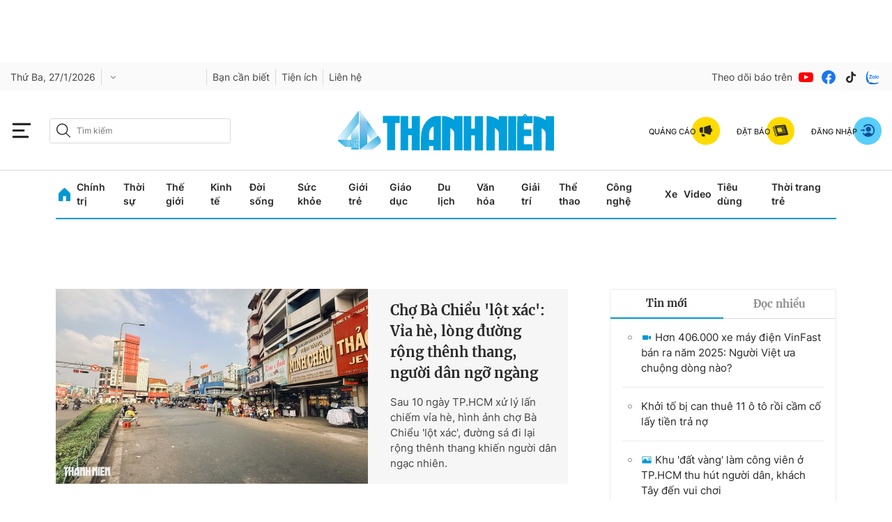

--- FILE ---
content_type: text/html; charset=UTF-8
request_url: https://auto-load-balancer.likr.tw/api/get_client_ip.php
body_size: -136
content:
"3.15.193.145"

--- FILE ---
content_type: text/html; charset=utf-8
request_url: https://thanhnien.vn/
body_size: 58352
content:
<!DOCTYPE html>
<html lang="vi">
<head>
    <meta http-equiv="Content-Type" content="text/html; charset=utf-8"/>
    <title>Tin tức 24h mới nhất, tin nhanh, tin nóng hàng ngày | Báo Thanh Niên</title>
    <meta name="description" content="Tin tức 24h, đọc báo TN cập nhật tin nóng online Việt Nam và thế giới mới nhất trong ngày, tin nhanh thời sự, chính trị, xã hội hôm nay, tin tức, top news VN">
    <meta name="keywords" content="Tin tức thời sự nhanh 24h, tin nóng nhất Việt Nam, pháp luật, xã hội, đời sống, chính trị, kinh doanh, kinh tế, công nghệ thông tin, game, giới trẻ, văn hóa, giáo dục, thể thao. Video clip, hình ảnh tin độc quyền, tin nóng trên mạng xã hội được cập nhật mới và nhanh nhất trong ngày">
    <meta name="news_keywords" content="Tin tức thời sự nhanh 24h, tin nóng nhất Việt Nam, pháp luật, xã hội, đời sống, chính trị, kinh doanh, kinh tế, công nghệ thông tin, game, giới trẻ, văn hóa, giáo dục, thể thao. Video clip, hình ảnh tin độc quyền, tin nóng trên mạng xã hội được cập nhật mới và nhanh nhất trong ngày">
    <meta property="og:title" content="Tin tức 24h mới nhất, tin nhanh, tin nóng hàng ngày | Báo Thanh Niên">
    <meta property="og:description" content="Tin tức 24h, đọc báo TN cập nhật tin nóng online Việt Nam và thế giới mới nhất trong ngày, tin nhanh thời sự, chính trị, xã hội hôm nay, tin tức, top news VN">
    <meta property="og:type" content="website"/>
    <meta property="og:url" content="https://thanhnien.vn" />
    <meta property="og:image" content="https://static.thanhnien.com.vn/thanhnien.vn/image/logo-share.jpg" />
    <meta property="og:image:type" content="image/jpg" />
    <meta property="og:image:width" content="1200" />
    <meta property="og:image:height" content="630" />
    <meta property="twitter:image" content="https://static.thanhnien.com.vn/thanhnien.vn/image/logo-share.jpg" />
    <meta property="twitter:card" content="summary_large_image" />
    <link rel="canonical" href="https://thanhnien.vn"/>
    <link rel="alternate" type="application/rss+xml" href="https://thanhnien.vn/rss/home.rss" title="Tin tức 24h mới nhất, tin nhanh, tin nóng hàng ngày | Báo Thanh Niên"/>
    <meta prefix="fb: http://ogp.me/ns/fb#" property="fb:app_id" content="403237164337145" />
    <meta name="google-site-verification" content="MdcE11-C95yfKEbtA7EMNwPkrXKQ8uWPU-AUSk4Y7zA" />
    <meta id="metaRobots" name="robots" content="max-image-preview:large,noarchive,noodp,index,follow"/>
    <meta charset="utf-8">
    <meta name="distribution" content="Global"/>
    <meta name="revisit-after" content="1 days"/>
    <meta name="GENERATOR" content="https://thanhnien.vn">
    <meta http-equiv="REFRESH" content="1800"/>
    <meta name="RATING" content="GENERAL"/>
    <link rel="shortcut icon" href="https://thanhnien-static.mediacdn.vn/thanhnien.vn/image/tn-favicon.png" type="image/png">
    <meta name="site_path" content="https://thanhnien.vn">
    <meta name="author" content="thanhnien.vn">
    <meta property="og:site_name" content="Báo Thanh Niên">
    <meta name="copyright" content="Copyright (c) by 2003-2025, Báo Thanh Niên"/>
    <meta http-equiv="x-dns-prefetch-control" content="on"/>
    <meta name="google-site-verification" content="B2Wh7psOVodXR-WIL9qwfUsyQGHltOV-jXJhMwNG-G4"/>
        <link rel="dns-prefetch" href="https://static.thanhnien.com.vn">
    <link rel="dns-prefetch" href="https://images2.thanhnien.vn">
    <link rel="dns-prefetch" href="https://videothumbs.mediacdn.vn/">
    <link rel="dns-prefetch" href="https://videothumbs-ext.mediacdn.vn/">
    <link rel="dns-prefetch" href="https://tt.onthe.io" />
    <link rel="dns-prefetch" href="https://cdn.onthe.io" />
    <link rel="dns-prefetch" href="https://ad.vidverto.io" />
    <style>
    @font-face {
        font-family:Merriweather;
        font-weight:400;
        font-style:normal;
        font-display:swap;
        src:url("https://static.thanhnien.com.vn/fonts/Merriweather-Regular.woff2") format("woff2"),
        url("https://static.thanhnien.com.vn/fonts/Merriweather-Regular.woff") format("woff"),
        url("https://static.thanhnien.com.vn/fonts/Merriweather-Regular.ttf") format("truetype"),
        url("https://static.thanhnien.com.vn/fonts/Merriweather-Regular.eot") format("embedded-opentype")
    }
    @font-face {
        font-family:Merriweather;
        font-weight:700;
        font-style:normal;
        font-display:swap;
        src:url("https://static.thanhnien.com.vn/fonts/Merriweather-Bold.woff2") format("woff2"),
        url("https://static.thanhnien.com.vn/fonts/Merriweather-Bold.woff") format("woff"),
        url("https://static.thanhnien.com.vn/fonts/Merriweather-Bold.ttf") format("truetype"),
        url("https://static.thanhnien.com.vn/fonts/Merriweather-Bold.eot") format("embedded-opentype")
    }
    @font-face {
        font-family:Merriweather;
        font-weight:900;
        font-style:normal;
        font-display:swap;
        src:url("https://static.thanhnien.com.vn/fonts/Merriweather-Black.woff2") format("woff2"),
        url("https://static.thanhnien.com.vn/fonts/Merriweather-Black.woff") format("woff"),
        url("https://static.thanhnien.com.vn/fonts/Merriweather-Black.ttf") format("truetype"),
        url("https://static.thanhnien.com.vn/fonts/Merriweather-Black.eot") format("embedded-opentype")
    }
    @font-face {
        font-family:Inter;
        font-style:normal;
        font-weight:400;
        font-display:swap;
        src:url("https://static.thanhnien.com.vn/fonts/Inter-Regular.woff2") format("woff2"),
        url("https://static.thanhnien.com.vn/fonts/Inter-Regular.woff") format("woff"),
        url("https://static.thanhnien.com.vn/fonts/Inter-Regular.ttf") format("truetype"),
        url("https://static.thanhnien.com.vn/fonts/Inter-Regular.eot") format("embedded-opentype")
    }
    @font-face {
        font-family:Inter;
        font-style:normal;
        font-weight:500;
        font-display:swap;
        src:url("https://static.thanhnien.com.vn/fonts/Inter-Medium.woff2") format("woff2"),
        url("https://static.thanhnien.com.vn/fonts/Inter-Medium.woff") format("woff"),
        url("https://static.thanhnien.com.vn/fonts/Inter-Medium.ttf") format("truetype"),
        url("https://static.thanhnien.com.vn/fonts/Inter-Medium.eot") format("embedded-opentype")
    }
    @font-face {
        font-family:Inter;
        font-style:normal;
        font-weight:600;
        font-display:swap;
        src:url("https://static.thanhnien.com.vn/fonts/Inter-SemiBold.woff2") format("woff2"),
        url("https://static.thanhnien.com.vn/fonts/Inter-SemiBold.woff") format("woff"),
        url("https://static.thanhnien.com.vn/fonts/Inter-SemiBold.ttf") format("truetype"),
        url("https://static.thanhnien.com.vn/fonts/Inter-SemiBold.eot") format("embedded-opentype")
    }
    @font-face {
        font-family:Inter;
        font-style:normal;
        font-weight:700;
        font-display:swap;
        src:url("https://static.thanhnien.com.vn/fonts/Inter-Bold.woff2") format("woff2"),
        url("https://static.thanhnien.com.vn/fonts/Inter-Bold.woff") format("woff"),
        url("https://static.thanhnien.com.vn/fonts/Inter-Bold.ttf") format("truetype"),
        url("https://static.thanhnien.com.vn/fonts/Inter-Bold.eot") format("embedded-opentype")
    }
    @font-face {
        font-family:Inter;
        font-style:normal;
        font-weight:800;
        font-display:swap;
        src:url("https://static.thanhnien.com.vn/fonts/Inter-Black.woff2") format("woff2"),
        url("https://static.thanhnien.com.vn/fonts/Inter-Black.woff") format("woff"),
        url("https://static.thanhnien.com.vn/fonts/Inter-Black.ttf") format("truetype"),
        url("https://static.thanhnien.com.vn/fonts/Inter-Black.eot") format("embedded-opentype")
    }
    @font-face {
        font-family:'Playfair Display';
        font-style:normal;
        font-weight:400;
        font-display:swap;
        src:url("https://static.thanhnien.com.vn/fonts/PlayfairDisplay-Regular.ttf") format("truetype")
    }
    @font-face {
        font-family:'Playfair Display';
        font-style:normal;
        font-weight:500;
        font-display:swap;
        src:url("https://static.thanhnien.com.vn/fonts/PlayfairDisplay-Medium.ttf") format("truetype")
    }
    @font-face {
        font-family:Roboto;
        font-style:normal;
        font-weight:400;
        font-display:swap;
        src:url("https://static.thanhnien.com.vn/fonts/Roboto-Regular.woff2") format("woff2"),
        url("https://static.thanhnien.com.vn/fonts/Roboto-Regular.woff") format("woff"),
        url("https://static.thanhnien.com.vn/fonts/Roboto-Regular.ttf") format("truetype"),
        url("https://static.thanhnien.com.vn/fonts/Roboto-Regular.eot") format("embedded-opentype")
    }
</style>
    <link rel="preload" href="https://static.thanhnien.com.vn/fonts/Inter-Regular.woff2" as="font" type="font/woff2"
          crossorigin>
    <link rel="preload" href="https://static.thanhnien.com.vn/fonts/Inter-SemiBold.woff2" as="font" type="font/woff2"
          crossorigin>
    <link rel="preload" href="https://static.thanhnien.com.vn/fonts/Merriweather-Bold.woff2" as="font" type="font/woff2"
          crossorigin>
    <link rel="preload" href="https://static.thanhnien.com.vn/fonts/Merriweather-Regular.woff2" as="font"
          type="font/woff2" crossorigin>
    <link rel="preload" href="https://static.thanhnien.com.vn/fonts/Merriweather-Regular.woff2" as="font"
          type="font/woff2" crossorigin>
    <link rel="preload" href="https://static.thanhnien.com.vn/fonts/Inter-Medium.woff2" as="font" type="font/woff2" crossorigin>
    <script>
    function getMeta(t) { let e = document.getElementsByTagName("meta"); for (let n = 0; n < e.length; n++)if (e[n].getAttribute("name") === t) return e[n].getAttribute("content"); return "" }
    var hdUserAgent = getMeta("uc:useragent");
    var isNotAllow3rd = hdUserAgent.includes("not-allow-ads");
    var isNotAllowAds = hdUserAgent.includes("not-allow-ads");
    var pageSettings = {
        Domain: "https://thanhnien.vn",
        sharefbApiDomain: "https://sharefb.cnnd.vn",
        videoplayer: "https://vcplayer.mediacdn.vn",                
        VideoToken: "[base64]",
        //VideoToken: "[base64]",
        commentSiteName: "thanhnien",
        DomainUtils: "https://eth2.cnnd.vn",
        DomainUtils2: "https://s.thanhnien.vn",
        DomainUtils3: "https://util8.cnnd.vn",
        DomainSport5: "https://eth2.cnnd.vn",
        imageDomain: "https://images2.thanhnien.vn",
        DomainApiVote: "https://eth2.cnnd.vn",
        ajaxDomain: "https://eth2.cnnd.vn",
        DOMAIN_API_ANSWER: "https://eth2.cnnd.vn",
        DOMAIN_API_NAME_SPACE: "thanhnien",
        DOMAIN_API_SAVE_NEW: "https://g6live.cnnd.vn/newsdiamond-thanhnienapi",
        allowAds: true && !isNotAllow3rd,
        allow3rd: true && !isNotAllow3rd,
        DomainApiComment: "https://eth2.cnnd.vn",
        apiSignal: 'https://signalr6.cnnd.vn'
    }
    function loadJsAsync(jsLink, callback, callbackEr) {
        const scripts = Array.from(document.getElementsByTagName("script"));
        const existingScript = scripts.find(script => script.src === jsLink);

        if (existingScript) {
            if (typeof callback === "function") callback();
            return;
        }

        const scriptEl = document.createElement("script");
        scriptEl.type = "text/javascript";
        scriptEl.async = true;
        scriptEl.src = jsLink;

        if (typeof callback === "function") {
            scriptEl.onload = callback;
        }

        if (typeof callbackEr === "function") {
            scriptEl.onerror = callbackEr;
        }

        document.head.appendChild(scriptEl);
    }

    function loadCss(t) {
        var e = document.getElementsByTagName("head")[0], s = document.createElement("link");
        s.rel = "stylesheet", s.type = "text/css", s.href = t, s.media = "all", e.appendChild(s)
    }
    function checkRunInitScroll() {
        if (typeof runinitscroll != "undefined" && runinitscroll.length >= 1) {
            runinitscroll[0]();
            var len = runinitscroll.length;
            var arr = [];
            for (var i = 1; i < len; i++) {
                arr.push(runinitscroll[i]);
            }
            runinitscroll = arr;
        }
        window.setTimeout(function () {
            checkRunInitScroll();
        }, 1);
    }
    setTimeout(function () {
        let e = !1;

        let runInitScrollTimeout = !isNotAllow3rd ? 1 : 3000;

        function t() {
            try {
                e || (e = !0, document.removeEventListener("scroll", t), function () {
                    let e = document.createElement("script");
                    e.async = !0, e.setAttribute("data-ad-client", ""), document.head.appendChild(e), e.src = ""
                }(), document.removeEventListener("mousemove", t), document.removeEventListener("mousedown", t), document.removeEventListener("touchstart", t)), setTimeout(function () {
                    checkRunInitScroll();
                }, runInitScrollTimeout)

            } catch (err) {
                console.log("init --" + err);
            }
        }
        document.addEventListener("scroll", t, { passive: true }), document.addEventListener("mousemove", t), document.addEventListener("mousedown", t), document.addEventListener("touchstart", t, { passive: true }), document.addEventListener("load", function () {
            document.body.clientHeight != document.documentElement.clientHeight && 0 == document.documentElement.scrollTop && 0 == document.body.scrollTop || t()
        })
    }, 1);
</script>

 
            <script type="text/javascript">
var cmsConfig = {
    domainDesktop: 'https://thanhnien.vn',
    domainMobile: 'https://thanhnien.vn',
};
var _metaOgUrl = 'https://thanhnien.vn';
var page_title = document.title;
var tracked_url = window.location.pathname + window.location.search + window.location.hash;

if (!isNotAllow3rd){
    loadJsAsync("https://www.googletagmanager.com/gtag/js?id=G-DDKGVNZ9BG");

    window.dataLayer = window.dataLayer || [];
    function gtag() {
        dataLayer.push(arguments);
    }
    gtag('js', new Date());
    gtag('config', 'G-DDKGVNZ9BG', {
        'page_title': page_title,
        'page_location': cmsConfig.domainMobile + tracked_url,
        'page_path': tracked_url
    });
    }



</script>
<script type="text/javascript">
if (!isNotAllow3rd) {
    window.AviviD = window.AviviD || {settings: {}, status: {}};
    AviviD.web_id = "thanhnien2021";
    AviviD.category_id = "20210616000003";
    AviviD.tracking_platform = 'likr';
    (function (w, d, s, l, i) {
        w[l] = w[l] || [];
        w[l].push({'gtm.start': new Date().getTime(), event: 'gtm.js'});
        var f = d.getElementsByTagName(s)[0], j = d.createElement(s), dl = l != 'dataLayer' ? '&l=' + l : '';
        j.async = true;
        j.src = 'https://www.googletagmanager.com/gtm.js?id=' + i + dl + '&timestamp=' + new Date().getTime();
        f.parentNode.insertBefore(j, f);
    })(window, document, 'script', 'dataLayer', 'GTM-W9F4QDN');
    (function (w, d, s, l, i) {
        w[l] = w[l] || [];
        w[l].push({'gtm.start': new Date().getTime(), event: 'gtm.js'});
        var f = d.getElementsByTagName(s)[0], j = d.createElement(s), dl = l != 'dataLayer' ? '&l=' + l : '';
        j.async = true;
        j.src = 'https://www.googletagmanager.com/gtm.js?id=' + i + dl + '&timestamp=' + new Date().getTime();
        f.parentNode.insertBefore(j, f);
    })(window, document, 'script', 'dataLayer', 'GTM-MKB8VFG');
}
</script>


    
    
    
        <style>
    @font-face{font-family:Merriweather;font-weight:400;font-style:normal;src:url("https://static.thanhnien.com.vn/fonts/Merriweather-Regular.woff2") format("woff2"),url("https://static.thanhnien.com.vn/fonts/Merriweather-Regular.woff") format("woff"),url("https://static.thanhnien.com.vn/fonts/Merriweather-Regular.ttf") format("truetype"),url("https://static.thanhnien.com.vn/fonts/Merriweather-Regular.eot") format("embedded-opentype");font-display:swap}@font-face{font-family:Merriweather;font-weight:700;font-style:normal;src:url("https://static.thanhnien.com.vn/fonts/Merriweather-Bold.woff2") format("woff2"),url("https://static.thanhnien.com.vn/fonts/Merriweather-Bold.woff") format("woff"),url("https://static.thanhnien.com.vn/fonts/Merriweather-Bold.ttf") format("truetype"),url("https://static.thanhnien.com.vn/fonts/Merriweather-Bold.eot") format("embedded-opentype");font-display:swap}@font-face{font-family:Merriweather;font-weight:900;font-style:normal;src:url("https://static.thanhnien.com.vn/fonts/Merriweather-Black.woff2") format("woff2"),url("https://static.thanhnien.com.vn/fonts/Merriweather-Black.woff") format("woff"),url("https://static.thanhnien.com.vn/fonts/Merriweather-Black.ttf") format("truetype"),url("https://static.thanhnien.com.vn/fonts/Merriweather-Black.eot") format("embedded-opentype");font-display:swap}@font-face{font-family:Inter;font-style:normal;font-weight:400;src:url("https://static.thanhnien.com.vn/fonts/Inter-Regular.woff2") format("woff2"),url("https://static.thanhnien.com.vn/fonts/Inter-Regular.woff") format("woff"),url("https://static.thanhnien.com.vn/fonts/Inter-Regular.ttf") format("truetype"),url("https://static.thanhnien.com.vn/fonts/Inter-Regular.eot") format("embedded-opentype");font-display:swap}@font-face{font-family:Inter;font-style:normal;font-weight:500;src:url("https://static.thanhnien.com.vn/fonts/Inter-Medium.woff2") format("woff2"),url("https://static.thanhnien.com.vn/fonts/Inter-Medium.woff") format("woff"),url("https://static.thanhnien.com.vn/fonts/Inter-Medium.ttf") format("truetype"),url("https://static.thanhnien.com.vn/fonts/Inter-Medium.eot") format("embedded-opentype");font-display:swap}@font-face{font-family:Inter;font-style:normal;font-weight:600;src:url("https://static.thanhnien.com.vn/fonts/Inter-SemiBold.woff2") format("woff2"),url("https://static.thanhnien.com.vn/fonts/Inter-SemiBold.woff") format("woff"),url("https://static.thanhnien.com.vn/fonts/Inter-SemiBold.ttf") format("truetype"),url("https://static.thanhnien.com.vn/fonts/Inter-SemiBold.eot") format("embedded-opentype");font-display:swap}@font-face{font-family:Inter;font-style:normal;font-display:swap;font-weight:700;src:url("https://static.thanhnien.com.vn/fonts/Inter-Bold.woff2") format("woff2"),url("https://static.thanhnien.com.vn/fonts/Inter-Bold.woff") format("woff"),url("https://static.thanhnien.com.vn/fonts/Inter-Bold.ttf") format("truetype"),url("https://static.thanhnien.com.vn/fonts/Inter-Bold.eot") format("embedded-opentype");font-display:swap}@font-face{font-family:Inter;font-style:normal;font-weight:800;src:url("https://static.thanhnien.com.vn/fonts/Inter-Black.woff2") format("woff2"),url("https://static.thanhnien.com.vn/fonts/Inter-Black.woff") format("woff"),url("https://static.thanhnien.com.vn/fonts/Inter-Black.ttf") format("truetype"),url("https://static.thanhnien.com.vn/fonts/Inter-Black.eot") format("embedded-opentype");font-display:swap}@font-face{font-family:'Playfair Display';font-style:normal;font-weight:400;src:url("https://static.thanhnien.com.vn/fonts/PlayfairDisplay-Regular.ttf") format("truetype");font-display:swap}@font-face{font-family:'Playfair Display';font-style:normal;font-weight:500;src:url("https://static.thanhnien.com.vn/fonts/PlayfairDisplay-Medium.ttf") format("truetype");font-display:swap}@font-face{font-family:Roboto;font-style:normal;font-weight:400;src:url("https://static.thanhnien.com.vn/fonts/Roboto-Regular.woff2") format("woff2"),url("https://static.thanhnien.com.vn/fonts/Roboto-Regular.woff") format("woff"),url("https://static.thanhnien.com.vn/fonts/Roboto-Regular.ttf") format("truetype"),url("https://static.thanhnien.com.vn/fonts/Roboto-Regular.eot") format("embedded-opentype");font-display:swap}
    .swiper-wrapper .append-news .item-related,.swiper-wrapper .append-news .box-category-category{ display: none!important;} .detail-title-top, .detail-title-bottom { font-family: 'Inter'; font-style: normal; font-weight: 400; font-size: 17px; line-height: 26px; color: #292929;} .detail__video-section .box-video-content .detail-title-top, .detail__video-section .box-video-content .detail-title-bottom{ color: #fff;} .box-header{ background: #0098d1!important;} .detail__cmain-sub .box-header,.list__focus-sub .box-header,.section__tno .box-header{ background: #ffffff!important;} .box-category[data-layout="4"] .box-category-middle{ flex: unset;} .box-category[data-layout="4"] .box-category-top{ margin-top: 32px;} .section__nsp-box-cate{ margin-bottom: 25px;} .box-breadcrumb-sub .swiper-slide img{ height: 17px; align-self: center; width: auto;} .box-breadcrumb-sub .swiper-wrapper h1{ display: contents;} .detail__scroll-action .btn-font .btn-cfont{ border: 1px solid #BDBDBD; cursor: pointer;} .detail__cmain .detail-title{ font-size: 34px;} .box-lf-content div p{ color: #fff; padding: 10px;} .box-tn .tn-heading .tn-heading_2{ width: 81%; margin: 0 auto;} .box-tn .box-category-link-with-avatar{ width: 210px; margin: 0 auto;} .nav-link.home.active svg path{ fill:#0098d1;} .light-box-bounder{ z-index: 99991!important;}
    .min-h-250{min-height: 250px;} .min-h-650{min-height: 650px;} .min-h-600{min-height: 600px;}
    @media (max-width: 1440px) {
        .alert-box.show .alert-content{
            height: auto;
            min-height: 200px;
        }

        .login-box.show .alert-content{
            height: 560px;
        }
    }
    .header__ttt-flex,.header__ttt-flex .action-right,.header__ttt-flex .btn-back{align-items:center;display:flex}.header__emagazine-flex .list-action .item,.header__ttt-flex .action-right .ttt-search .ttt-btn-search,.header__ttt-flex .btn-back{font-weight:400;color:#8b8b8b;font-family:Inter;font-style:normal}.header__logo,.header__logo img{width:auto;height:81px}.header__nav .menu-nav li .sub-menu.loading .sub-menu-flex .category .list .item,.header__nav .menu-nav li .sub-menu.loading .sub-menu-flex .news .box-category-item .box-category-link-title,.header__nav .menu-nav li .sub-menu.loading .sub-menu-flex .news .box-category-item .box-category-link-with-avatar{animation-duration:1.5s;animation-fill-mode:forwards;animation-iteration-count:infinite;animation-name:placeHolderShimmer;animation-timing-function:linear}.header__nav .menu-nav li .sub-menu .sub-menu-flex .news .box-category-item:last-child,.header__nav .menu-nav li:last-child .nav-link{margin-right:0}.header__mm-right .box .item:last-child,.header__mm-right .list-sub .item:last-child{margin-bottom:0}.header__mm-cate .box:first-child,.header__mm-cate .box:nth-child(2),.header__mm-cate .box:nth-child(3),.header__mm-cate .box:nth-child(4),.header__nav .menu-nav li .sub-menu .sub-menu-flex .category .list .item:first-child,.header__nav .menu-nav li .sub-menu .sub-menu-flex .category .list .item:nth-child(2){margin-top:0}.header{min-height:209px;z-index:99;background:#fff}.header.sticky_header .header__sticky{top:0;left:0;width:100%;z-index:98;background:#fff}.header.sticky_header .header__top{padding:8px 0}.header.sticky_header .header__logo,.header.sticky_header .header__logo img{height:56px}.header__ttt{min-height:59px;background:#fafafa}.header__ttt .header__sc{background:0 0}.header__ttt .header__middle{border-bottom:0;background:#fafafa!important}.header__ttt-flex{justify-content:space-between;padding:16px 0 8px;border-bottom:1px solid #ebebeb}.header__ttt-flex .btn-back{border:1px solid #ebebeb;border-radius:4px;padding:6px 4px;font-size:15px;line-height:22px;text-align:center}.header__mm-right .box,.header__mm-right .list-sub{padding-bottom:24px;margin-bottom:24px}.header__ttt-flex .btn-back .icon{margin-right:4px}.header__ttt-flex .action-right .ttt-search{width:179px;position:relative}.header__ttt-flex .action-right .ttt-search .ttt-btn-search{width:100%;height:34px;border:1px solid #ebebeb;border-radius:4px;padding:0 34px 0 8px;font-size:13px;line-height:18px;background:#fafafa}.header__ttt-flex .action-right .ttt-search .ttt-btn-submit{height:34px;width:34px;position:absolute;top:0;right:0;display:flex;align-items:center;justify-content:center}.header__ttt-flex .action-right .list-social{display:flex;align-items:center}.header__ttt-flex .action-right .list-social .item{display:flex;margin-left:16px}.header__emagazine{min-height:52px}.header__emagazine .header__sc{background:0 0}.header__emagazine-flex{display:flex;align-items:center;justify-content:space-between;padding:6px 16px}.header__emagazine-flex .back-thanhnien{width:450px;display:flex;align-items:center}.header__emagazine-flex .back-thanhnien .icon{margin-right:8px}.header__emagazine-flex .header__ename{margin:0}.header__emagazine-flex .list-action{border:1px solid #d9d9d9;border-radius:4px;display:flex}.header__emagazine-flex .list-action .item{display:flex;align-items:center;justify-content:center;padding:6px 16px;border-right:1px solid #d9d9d9;font-size:13px;line-height:18px;text-align:right}.header__emagazine-flex .list-action .item:last-child{border-right:0}.header__emagazine-flex .list-action .item .icon{margin-right:6px}.header__emagazine-flex .list-action .item .donw{display:flex}.header__sc{background:transparent!important;}.header__logo{display:inline-block;-webkit-transition:.3s;-moz-transition:.3s;-o-transition:.3s;-ms-transition:.3s;transition:.3s}.header__top{padding:16px 0;text-align:center;border-bottom:1px solid #d9d9d9;-webkit-transition:.3s;-moz-transition:.3s;-o-transition:.3s;-ms-transition:.3s;transition:.3s}.header.sticky_header .header__middle,.header__postion{position:relative}.header__nav{width:max-content;margin:0 auto}.header__nav .menu-nav{display:flex;align-items:center;border-bottom:2px solid #0098d1;width:100%;position:relative}.header__mm-right .box,.header__mm-right .list-sub,.header__uc-news .mid .item-news:last-child{border-bottom:1px solid #ebebeb}.header__nav .menu-nav li:hover .nav-link{color:#0098d1}.header__nav .menu-nav li:hover .sub-menu{opacity:1;visibility:visible;height:auto}.header__nav .menu-nav li .nav-link{padding:14px 0;margin-right:9.56px;font-family:Inter;font-style:normal;font-weight:600;font-size:14px;line-height:20px;color:#292929;display:flex;align-items:center}.header__nav .menu-nav li .sub-menu{position:absolute;top:100%;background:#fff;box-shadow:2px 4px 8px rgba(0,0,0,.08);border-radius:0 0 8px 8px;width:100%;left:0;opacity:0;visibility:hidden;height:0%;z-index:2;border-top:2px solid #0098d1}.header__nav .menu-nav li .sub-menu.loading .sub-menu-flex .category .list .item{height:20px;background:#f6f7f8;background:linear-gradient(to right,#eee 8%,#ddd 18%,#eee 33%);background-size:800px 200px}.header__nav .menu-nav li .sub-menu.loading .sub-menu-flex .news .box-category-item .box-category-link-with-avatar{width:100%;height:140px;background:#f6f7f8;background:linear-gradient(to right,#eee 8%,#ddd 18%,#eee 33%);background-size:800px 200px}.header__nav .menu-nav li .sub-menu.loading .sub-menu-flex .news .box-category-item .box-category-link-title{content:'';width:100%;height:60px;background:#f6f7f8;background:linear-gradient(to right,#eee 8%,#ddd 18%,#eee 33%);background-size:800px 200px}.header__nav .menu-nav li .sub-menu .sub-menu-flex{display:flex;padding:24px}.header__nav .menu-nav li .sub-menu .sub-menu-flex .category{width:400px;padding-right:24px;border-right:1px solid #ebebeb;margin-right:24px}.header__nav .menu-nav li .sub-menu .sub-menu-flex .category .title-cate{font-weight:700;font-size:20px;line-height:30px;color:#292929;margin-bottom:24px;display:block}.header__nav .menu-nav li .sub-menu .sub-menu-flex .category .list{display:flex;flex-wrap:wrap;justify-content:space-between}.header__nav .menu-nav li .sub-menu .sub-menu-flex .category .list .item{display:block;width:calc(50% - 10px);font-family:Inter;font-style:normal;font-weight:600;font-size:14px;line-height:20px;color:#454545;margin-top:16px}.header__nav .menu-nav li .sub-menu .sub-menu-flex .news{width:calc(100% - 424px);display:flex}.header__nav .menu-nav li .sub-menu .sub-menu-flex .news .box-category-item{width:calc(33.33% - 16px);margin-right:24px}.header__nav .menu-nav li .sub-menu .sub-menu-flex .news .box-category-item .box-category-link-with-avatar{display:block;margin-bottom:8px}.header__nav .menu-nav li .sub-menu .sub-menu-flex .news .box-category-item .box-category-link-title{font-weight:700;font-size:14px;line-height:20px;color:#292929;display:block}.header__container{width:1630px;padding:0 15px;max-width:100%;margin:0 auto}.header__mega-menu::-webkit-scrollbar{width:3px}.header__mega-menu::-webkit-scrollbar-track{background:#f1f1f1}.header__mega-menu::-webkit-scrollbar-thumb{background:#ddd}.header__mega-menu::-webkit-scrollbar-thumb:hover{background:#555}.header__mm-flex{display:flex;padding:20px}.header__mm-right{width:239px;padding-left:16px;border-left:1px solid #ebebeb;margin-left:16px}.header__mm-right .box .item{display:flex;align-items:center;padding:8px 0;border:1px solid #ebebeb;border-radius:4px;margin-bottom:16px;font-weight:700;font-size:14px;line-height:20px;color:#292929}.header__mm-right .box .item .icon{padding:0 8px;border-right:1px solid #d9d9d9;margin-right:8px}.header__mm-right .list-sub .item{display:flex;align-items:center;margin-bottom:16px;font-family:Inter;font-style:normal;font-weight:400;font-size:15px;line-height:22px;color:#454545}.header__mm-right .list-sub .item .icon{margin-right:16px}.header__mm-right .social{display:flex;align-items:center}.header__mm-right .social .item{display:flex;margin-right:8px}.header__mm-cate .box:nth-child(4n),.header__mm-right .social .item:last-child{margin-right:0}.header__mm-cate{width:calc(100% - 239px - 16px);display:flex;flex-wrap:wrap}.header__mm-cate .box{width:calc(25% - 24px);margin-right:32px;margin-top:60px}.header__mm-cate .box .title{margin-bottom:8px;display:inline-block;font-family:Merriweather;font-style:normal;font-weight:700;font-size:14px;line-height:20px;color:#292929;border-bottom:1px solid #0098d1}.header__mm-cate .box .list .item,.header__mm-cate .box .view-more,.header__ov-list .time.datetimenow { min-width: 116px; } .header__ov-list .item,.header__ov-social .text,.header__tf-right .item,.header__tf-search .btn-search{font-family:Inter;font-style:normal}.header__mm-cate .box .list .item{font-weight:400;font-size:13px;line-height:18px;color:#454545;display:block;margin-bottom:12px}.header__mm-cate .box .view-more{font-weight:500;font-size:13px;line-height:16px;text-decoration-line:underline;color:#8b8b8b;display:block}.header__nav-flex .menu-nav li .sub-menu .sub-menu-flex .news .box-category-item .box-category-link-title:hover,.header__uc-news .top .view-more{color:#0098d1}.header__ov{background:#fafafa;padding:8.5px 0}.header__ov-flex,.header__top-flex{display:flex;align-items:center;justify-content:space-between}.header__ov-list,.header__ov-list .item,.header__ov-social{align-items:center;display:flex}.header__ov-list .item{border-right:1px solid #d9d9d9;padding-right:8px;margin-right:8px;height:23px;font-weight:400;font-size:14px;line-height:20px;text-align:right;color:#454545}.header__ov-list .item:last-child{border-right:0;padding-right:0;margin-right:0}.header__ov-list .weather{display:flex}.header__ov-list .box-weather .content{cursor:pointer;display:flex;align-items:center}.header__ov-list .box-weather .content .value{margin:-4px 8px 0}.header__nav-flex .menu-nav li:first-child .nav-link,.header__ov-list .box-weather .content .down{margin-left:4px}.header__ov-social .text{font-weight:400;font-size:14px;line-height:20px;color:#454545}.header__ov-social .list{display:flex;align-items:center}.header__ov-social .list .item{display:flex;align-items:center;margin-left:8px;width: 24px;height: 24px;}.header__tf-left{flex:1;display:flex;align-items:center}.header__tf-right{flex:1;display:flex;align-items:center;justify-content:flex-end}.header__tf-right .item{margin:0 0 0 24px;display:flex;align-items:center;font-weight:500;font-size:11px;line-height:13px;text-transform:uppercase;color:#292929}.header__tf-right .item.login .icon{background:#58cefa}.header__tf-right .item .icon{background:#fedb00;border-radius:100px;width:40px;height:40px;display:flex;align-items:center;justify-content:center}.header__tf-right .item .text{margin-right:-5px;z-index:2;position:relative;top:2px}.header__tf-menu{display:flex;margin-right:24px;cursor:pointer}.header__tf-search{width:260px}.header__tf-search .box-search{display:flex;position:relative}.header__tf-search .btn-search{height:36px;width:100%;border:1px solid #d9d9d9;border-radius:4px;padding:0 10px 0 38px;font-weight:400;font-size:12px;line-height:20px;color:#8b8b8b}.header__close-menu,.header__uc-news .mid .item-news .item-top .time,.header__uc-news .top{font-size:14px;line-height:20px;font-family:Inter;font-style:normal}.header__tf-search .submit-search{display:flex;align-items:center;justify-content:center;position:absolute;left:8px;top:5px}.header__close-menu{padding-left: 15px;display:flex;align-items:center;font-weight:400;color:#454545;cursor:pointer}.header__close-menu .icon{margin-right:4px;display:flex}.header__user{padding-left:24px;position:relative;margin-left:24px}.header__user.show .header__user-content,body.open-menu .header__mega-menu,body.open-menu.header_top .header__mega-menu{opacity:1;visibility:visible}.header__user:before{width:1px;height:22px;background:#d9d9d9;content:"";position:absolute;left:0;top:50%;display:block;transform:translateY(-50%)}.header__user-title{display:flex;align-items:center}.header__user-title .avatar img{width:40px;height:40px;border-radius:50%;object-fit:cover}.header__user-title .icon-down{display:flex;margin-left:4px;cursor:pointer}.header__user-content{position:absolute;top:100%;right:0;background:#fff;box-shadow:0 0 10px rgba(0,0,0,.1);width:375px;z-index:2;text-align:left;visibility:hidden;opacity:0;transition:.5s}.header__uc-main{padding:16px}.header__uc-news{margin-bottom:16px}.header__uc-news .top{display:flex;align-items:center;justify-content:space-between;font-weight:600;color:#8b8b8b}.header__uc-news .mid .item-news{display:block;padding:16px 0;border-bottom:1px dashed #bdbdbd}.header__uc-news .mid .item-news .item-top{display:flex;justify-content:space-between;margin-bottom:4px}.header__uc-news .mid .item-news .item-top .time{font-weight:400;color:#0098d1}.header__uc-news .mid .item-news .title{font-family:Inter;font-style:normal;font-weight:400;font-size:15px;line-height:22px;color:#292929;margin-bottom:4px;display:-webkit-box;-webkit-line-clamp:2;-webkit-box-orient:vertical;overflow:hidden}.header__uc-link .item-link,.header__uc-news .mid .item-news .sapo{font-family:Inter;font-style:normal;font-weight:600;font-size:14px;line-height:20px}.header__uc-news .mid .item-news .sapo{color:#8b8b8b;display:-webkit-box;-webkit-line-clamp:1;-webkit-box-orient:vertical;overflow:hidden}.header__uc-link .item-link{display:flex;align-items:center;margin-bottom:16px;color:#292929}.header__uc-link .item-link:last-child{border-top:1px solid #ebebeb;padding-top:16px;margin-bottom:0}.header__uc-link .item-link .icon{margin-right:16px}.header__mega-menu{background:#fafafa;position:fixed;width:100%;top:0;z-index:2;opacity:0;visibility:hidden;height:0%;transition:opacity .75s,visibility .75s,height .75s;overflow:auto;scrollbar-color:#ddd;scrollbar-width:thin;padding:42px}body.open-menu .header__mega-menu,body.open-menu.header_top .header__mega-menu{height:100vh}.header__nav-flex,.header__nav-flex .menu-nav{width:1120px!important}.header__nav-flex .menu-nav li .nav-link{margin-right:10px}.header__nav-flex .menu-nav li:last-child .nav-link{margin-right:unset}.header__nav-flex .menu-nav li .sub-menu .sub-menu-flex .news .box-category-item{width:calc(33.33% - 16px);margin-left:0}.header__nav-flex .menu-nav li .sub-menu .sub-menu-flex{padding:24px}.header__user{z-index:97}.header__middle{border-bottom:0px!important;}.detail__scroll-action{top:140px}.header_top .header__ov{display:none}.header.sticky_header .header__sticky{position:unset}.header_top .header.sticky_header .header__sticky{position:fixed;top:0;left:0;width:100%;z-index:98;background:#fff}body.open-menu{overflow:hidden!important}.header__ov .weather{min-width:134px}.open-menu .header.sticky_header .header__middle{z-index:100}
    .open-menu .header__mega-menu{
        z-index: 99;
    }
    .header_fixed.header_top .header.sticky_header .header__sticky{
        transform: translateY(-73px);
        transition: 0.8s;
    }
    .header__top,.header__nav-flex{
        background: #fff;
    }
    .detail-fb-like-share {
        display: flex;
        align-items: center;
    }
    .detail-fb-like-share .send-messenger{
        width: 21px;
        height: 21px;
        margin-left: 5px;
        cursor: pointer;
    }
    .main.preview:before{
        background-image: url('https://static.thanhnien.com.vn/thanhnien.vn/image/preview.png') !important;
    }
    .header.sticky_header .header__middle {
        z-index: 90;
    }
    .box-bottom.isLogin .box-user .icon-down{
        display: none;
    }
    .box-bottom.isLogin .box-user .name{
        text-align: left;
    }
    img {
        height: auto;
    }
    .img-resize img, .img-resize video {
        position: absolute;
        top: 0;
        left: 0;
        width: 100%;
        height: 100%;
        bottom: 0;
        margin: auto;
        background-size: cover;
        background-position: center;
    }
    .box-category[data-layout="11"] .box-category-middle .box-category-sub .box-sub-item .box-category-link-with-avatar{
        max-width: 325px;
    }
    .box-category[data-layout="13"] .box-category-middle .box-item-main .box-item-main-flex .box-category-item .box-category-link-with-avatar {
        max-width: 365px;
    }
    .box-category[data-layout="14"] .box-category-middle .box-category-item .box-category-link-with-avatar{
        max-width: 351px;
    }
    .box-category[data-layout="15"] .box-category-middle .box-category-col .box-category-item .box-category-link-with-avatar{
        min-width: 352px;
    }
    /*css used*/
    :root{--swiper-theme-color:#007aff}.swiper{margin-left:auto;margin-right:auto;position:relative;overflow:hidden;list-style:none;padding:0;z-index:1}.swiper-wrapper{position:relative;width:100%;height:100%;z-index:1;display:flex;transition-property:transform;box-sizing:content-box}.swiper-android .swiper-slide,.swiper-wrapper{transform:translate3d(0,0,0)}.swiper-pointer-events{touch-action:pan-y}.swiper-slide{flex-shrink:0;width:100%;height:100%;position:relative;transition-property:transform}.swiper-backface-hidden .swiper-slide{transform:translateZ(0);-webkit-backface-visibility:hidden;backface-visibility:hidden}:root{--swiper-navigation-size:44px}.swiper-button-next,.swiper-button-prev{position:absolute;top:50%;width:calc(var(--swiper-navigation-size)/ 44 * 27);height:var(--swiper-navigation-size);margin-top:calc(0px - (var(--swiper-navigation-size)/ 2));z-index:10;cursor:pointer;display:flex;align-items:center;justify-content:center;color:var(--swiper-navigation-color,var(--swiper-theme-color))}.swiper-button-next.swiper-button-disabled,.swiper-button-prev.swiper-button-disabled{opacity:.35;cursor:auto;pointer-events:none}.swiper-button-next:after,.swiper-button-prev:after{font-family:swiper-icons;font-size:var(--swiper-navigation-size);text-transform:none!important;letter-spacing:0;font-variant:initial;line-height:1}.swiper-button-prev,.swiper-rtl .swiper-button-next{left:10px;right:auto}.swiper-button-prev:after,.swiper-rtl .swiper-button-next:after{content:'prev'}.swiper-button-next,.swiper-rtl .swiper-button-prev{right:10px;left:auto}.swiper-button-next:after,.swiper-rtl .swiper-button-prev:after{content:'next'}.swiper-button-lock{display:none}.swiper .swiper-notification{position:absolute;left:0;top:0;pointer-events:none;opacity:0;z-index:-1000}.fblw-timeline-item{background:#fff}.fblwtia-mask{background:#f9f9f9;position:absolute;-webkit-box-sizing:border-box;-moz-box-sizing:border-box;box-sizing:border-box;height:10px}.fblwtia-title-line{right:0;left:36%;top:0;height:20px;width:3%}.fblwtia-front-mask{height:10px;left:36%;width:3%}.fblwtia-title-mask-1{top:30px}.fblwtia-front-mask-2{top:70px;height:15px}.fblwtia-front-mask-3{top:105px}.fblwtia-front-mask-4{top:125px}.fblwtia-sepline-sapo{left:36%;right:0}.fblwtia-sepline-sapo-0{top:20px}.fblwtia-sepline-sapo-1{top:50px;height:20px}.fblwtia-sepline-sapo-2{top:85px;height:20px}.fblwtia-sepline-sapo-3{top:115px}.fblwtia-sepline-sapo-4{top:135px;height:50px}.fblwtia-sapo-line{right:0}.fblwtia-sapo-line-2{top:70px;left:55%;height:15px}.fblwtia-sapo-line-3{top:105px;left:95%}.fblwtia-sapo-line-4{top:125px;left:85%;height:10px}.fblwti-animated{animation-duration:1.5s;animation-fill-mode:forwards;animation-iteration-count:infinite;animation-name:placeHolderShimmer;animation-timing-function:linear;background:#f6f7f8;background:linear-gradient(to right,#eee 8%,#ddd 18%,#eee 33%);background-size:800px 200px;height:110px;position:relative}.fblwti-animated{height:185px}.fblwtia-sapo-line-0{top:0;left:98%;height:20px}.fblwtia-sapo-line-1{top:30px;left:85%;height:20px}.fb-loading-wrapper{padding:25px 0}body{font-family:Merriweather;font-size:14px;line-height:20px;color:#333;background-color:#fff;-webkit-animation-duration:.1s;-webkit-animation-name:fontfix;-webkit-animation-iteration-count:1;-webkit-animation-timing-function:linear;-webkit-animation-delay:.1s;-webkit-tap-highlight-color:transparent;margin:0;min-width:1150px}.container{width:1150px!important;margin-right:auto;margin-left:auto;padding-left:15px;padding-right:15px}*{-webkit-font-smoothing:antialiased;-moz-osx-font-smoothing:grayscale;text-rendering:geometricPrecision}*,::after,::before{box-sizing:border-box}ul{padding:0;margin:0;list-style:none}a{text-decoration:none;color:#666;outline:0}a:hover{text-decoration:none}p{margin:0}h1,h2,h3{margin:0}img{width:100%;max-width:100%;display:block;image-rendering:-webkit-optimize-contrast;color:transparent}a,input,select,textarea{outline:0}.d-block{display:block!important}.d-flex{display:flex}.mb-40{margin-bottom:40px}.mb-16{margin-bottom:16px}.hidden{display:none!important}.img-resize{display:block;position:relative;height:max-content}.img-resize:before{padding-bottom:62.5%;content:"";display:block}.img-resize img{position:absolute;top:0;left:0;width:100%;height:100%;bottom:0;margin:auto;background-size:cover;background-position:center;object-fit:cover}.img-square{display:block;position:relative;height:max-content}.img-square:before{padding-bottom:133.33%;content:"";display:block}.img-square img{position:absolute;top:0;left:0;width:100%;height:100%;bottom:0;margin:auto;background-size:cover;background-position:center;object-fit:cover}.icon{display:inline-flex}.header{min-height:82px;z-index:99}.header.sticky_header .header__middle{position:fixed;top:0;left:0;width:100%;z-index:98;background:#fff}.header__sc{background:url(https://static.thanhnien.com.vn/thanhnien.vn/image/header-bg.jpg) no-repeat center bottom;background-size:contain}.header__logo{height:81px;width:auto;display:inline-block}.header__logo img{width:auto;height:81px}.header__top{padding:24px 0 16px;text-align:center}.header__postion{position:relative}.header__nav{width:max-content;margin:0 auto}.header__nav-flex{display:flex;align-items:center;justify-content:center;position:relative}.header__nav-flex .menu-nav{display:flex;align-items:center}.header__nav-flex .menu-nav li:hover .nav-link{color:#0098d1}.header__nav-flex .menu-nav li:hover .sub-menu{opacity:1;visibility:visible;height:auto}.header__nav-flex .menu-nav li .nav-link{padding:11px 0;margin-right:10px;font-family:Inter;font-style:normal;font-weight:600;font-size:14px;line-height:20px;color:#292929;display:block}.header__nav-flex .menu-nav li .sub-menu{position:absolute;top:100%;background:#fff;box-shadow:2px 4px 8px rgba(0,0,0,.08);border-radius:0 0 8px 8px;width:100%;left:0;opacity:0;visibility:hidden;height:0%;z-index:2}.header__nav-flex .menu-nav li .sub-menu.loading .sub-menu-flex .category .list .item{height:20px;animation-duration:1.5s;animation-fill-mode:forwards;animation-iteration-count:infinite;animation-name:placeHolderShimmer;animation-timing-function:linear;background:#f6f7f8;background:linear-gradient(to right,#eee 8%,#ddd 18%,#eee 33%);background-size:800px 200px}.header__nav-flex .menu-nav li .sub-menu.loading .sub-menu-flex .news .box-category-item .box-category-link-with-avatar{width:100%;height:140px;animation-duration:1.5s;animation-fill-mode:forwards;animation-iteration-count:infinite;animation-name:placeHolderShimmer;animation-timing-function:linear;background:#f6f7f8;background:linear-gradient(to right,#eee 8%,#ddd 18%,#eee 33%);background-size:800px 200px}.header__nav-flex .menu-nav li .sub-menu.loading .sub-menu-flex .news .box-category-item .box-category-link-title{content:'';width:100%;height:60px;animation-duration:1.5s;animation-fill-mode:forwards;animation-iteration-count:infinite;animation-name:placeHolderShimmer;animation-timing-function:linear;background:#f6f7f8;background:linear-gradient(to right,#eee 8%,#ddd 18%,#eee 33%);background-size:800px 200px}.header__nav-flex .menu-nav li .sub-menu .sub-menu-flex{display:flex;padding:32px}.header__nav-flex .menu-nav li .sub-menu .sub-menu-flex .category{width:408px;padding-right:32px;border-right:1px solid #ebebeb}.header__nav-flex .menu-nav li .sub-menu .sub-menu-flex .category .title-cate{font-weight:700;font-size:20px;line-height:30px;color:#292929;margin-bottom:24px;display:block}.header__nav-flex .menu-nav li .sub-menu .sub-menu-flex .category .list{display:flex;flex-wrap:wrap;justify-content:space-between}.header__nav-flex .menu-nav li .sub-menu .sub-menu-flex .category .list .item{display:block;width:calc(50% - 10px);font-family:Inter;font-style:normal;font-weight:600;font-size:14px;line-height:20px;color:#454545;margin-top:16px}.header__nav-flex .menu-nav li .sub-menu .sub-menu-flex .category .list .item:nth-child(1),.header__nav-flex .menu-nav li .sub-menu .sub-menu-flex .category .list .item:nth-child(2){margin-top:0}.header__nav-flex .menu-nav li .sub-menu .sub-menu-flex .news{width:calc(100% - 408px);display:flex}.header__nav-flex .menu-nav li .sub-menu .sub-menu-flex .news .box-category-item{width:calc(33.33% - 32px);margin-left:32px}.header__nav-flex .menu-nav li .sub-menu .sub-menu-flex .news .box-category-item .box-category-link-with-avatar{display:block;margin-bottom:8px}.header__nav-flex .menu-nav li .sub-menu .sub-menu-flex .news .box-category-item .box-category-link-title{font-weight:700;font-size:14px;line-height:20px;color:#292929;display:block}.header__nav-flex .open-menu{display:flex}.header__nav-flex .open-menu .icon-bar{display:flex}.header__nav-flex .open-menu .icon-close{display:none}.header__mega-menu{background:#fafafa;position:absolute;width:100%;height:calc(100vh - 149px);z-index:2;opacity:0;visibility:hidden;height:0%;transition:opacity .75s,visibility .75s,height .75s;overflow:auto;scrollbar-color:#ddd;scrollbar-width:thin}.header__mega-menu::-webkit-scrollbar{width:3px}.header__mega-menu::-webkit-scrollbar-track{background:#f1f1f1}.header__mega-menu::-webkit-scrollbar-thumb{background:#ddd}.header__mm-flex{display:flex;padding:20px}.header__mm-right{width:239px;padding-left:16px;border-left:1px solid #ebebeb;margin-left:16px}.header__mm-right .box{border-bottom:1px solid #ebebeb;padding-bottom:24px;margin-bottom:24px}.header__mm-right .box .item{display:flex;align-items:center;padding:8px 0;border:1px solid #ebebeb;border-radius:4px;margin-bottom:16px;font-weight:700;font-size:14px;line-height:20px;color:#292929}.header__mm-right .box .item:last-child{margin-bottom:0}.header__mm-right .box .item .icon{padding:0 8px;border-right:1px solid #d9d9d9;margin-right:8px}.header__mm-right .list-sub{padding-bottom:24px;border-bottom:1px solid #ebebeb;margin-bottom:24px}.header__mm-right .list-sub .item{display:flex;align-items:center;margin-bottom:16px;font-family:Inter;font-style:normal;font-weight:400;font-size:15px;line-height:22px;color:#454545}.header__mm-right .list-sub .item:last-child{margin-bottom:0}.header__mm-right .list-sub .item .icon{margin-right:16px}.header__mm-right .social{display:flex;align-items:center}.header__mm-right .social .item{display:flex;margin-right:8px}.header__mm-right .social .item:last-child{margin-right:0}.header__mm-cate{width:calc(100% - 239px - 16px);display:flex;flex-wrap:wrap}.header__mm-cate .box{width:calc(25% - 24px);margin-right:32px;margin-top:60px}.header__mm-cate .box:nth-child(1),.header__mm-cate .box:nth-child(2),.header__mm-cate .box:nth-child(3),.header__mm-cate .box:nth-child(4){margin-top:0}.header__mm-cate .box:nth-child(4n){margin-right:0}.header__mm-cate .box .title{margin-bottom:8px;display:inline-block;font-family:Merriweather;font-style:normal;font-weight:700;font-size:14px;line-height:20px;color:#292929;border-bottom:1px solid #0098d1}.header__mm-cate .box .list .item{font-family:Inter;font-style:normal;font-weight:400;font-size:13px;line-height:18px;color:#454545;display:block;margin-bottom:12px}.header__mm-cate .box .view-more{font-family:Inter;font-style:normal;font-weight:500;font-size:13px;line-height:16px;text-decoration-line:underline;color:#8b8b8b;display:block}body.open-menu{overflow:hidden}body.open-menu.header_top .header__mega-menu{opacity:1;visibility:visible;height:calc(100vh - 46px)}body.open-menu .header__nav-flex .open-menu .icon-bar{display:none}body.open-menu .header__nav-flex .open-menu .icon-close{display:flex}body.open-menu .header__mega-menu{opacity:1;visibility:visible;height:calc(100vh - 149px)}.footer{background:#f6f6f6;padding:40px 0}.footer__nav{display:flex;border-bottom:1px solid #d9d9d9}.footer__nav .col{width:calc(20% - 64px);margin-right:80px}.footer__nav .col:last-child{margin-right:0}.footer__nav .col .item{display:block;font-family:Inter;font-style:normal;font-weight:400;font-size:15px;line-height:22px;color:#454545;margin-bottom:16px}.footer__middle-flex{border-bottom:1px solid #d9d9d9;padding:16px 0;display:flex;align-items:center;justify-content:space-between}.footer__logo{display:block;width:152px}.footer__m-content{display:flex;align-items:center}.footer__m-content .list{display:flex;align-items:center;border-right:1px solid #d9d9d9}.footer__m-content .list .item{display:block;margin-right:24px;font-family:Inter;font-style:normal;font-weight:600;font-size:14px;line-height:20px;color:#454545}.footer__m-content .list .item:last-child{margin-right:16px}.footer__m-content .social{display:flex;align-items:center;margin-left:16px}.footer__m-content .social span{font-family:Inter;font-style:normal;font-weight:400;font-size:15px;line-height:22px;color:#8b8b8b}.footer__m-content .social .list-sc{display:flex;align-items:center}.footer__m-content .social .list-sc .item{display:flex;margin-left:8px}.footer__bottom{padding-top:16px}.footer__bottom-flex{display:flex}.footer__bottom-flex .copy-right{flex:1;font-family:Inter;font-style:normal;font-weight:400;font-size:13px;line-height:18px;color:#8b8b8b}.footer__contact{width:160px;margin-right:80px}.footer__contact .text{font-family:Inter;font-style:normal;font-weight:400;font-size:13px;line-height:18px;color:#8b8b8b}.footer__contact .value{font-family:Inter;font-style:normal;font-weight:600;font-size:13px;line-height:16px;color:#0098d1}.footer__info{width:400px;margin-right:80px;font-family:Inter;font-style:normal;font-weight:400;font-size:13px;line-height:18px;color:#8b8b8b}.layout__sticky-icon{display:flex;align-items:center;justify-content:center;cursor:pointer;width:44px;height:44px;position:fixed;right:40px;bottom:100px;z-index:9;flex-direction:column;border-radius:3px;background:#fff;border:1px solid #bdbdbd}.layout__sticky-icon .text{font-family:Inter;font-style:normal;font-weight:500;font-size:12px;line-height:16px;text-align:center;text-transform:uppercase;color:#8b8b8b}.layout__sticky-icon .icon{display:flex}.layout__pagination{display:flex;align-items:center;justify-content:center}#back-to-top{display:none}#back-to-top.show{display:block}.section__tab-bar{padding:16px 0}.section__tb-flex{display:flex;align-items:center;justify-content:space-between}.section__tb-right{width:325px;margin-left:60px;display:flex;align-items:center}.section__tb-right .box-search{width:179px;margin-right:18px;position:relative}.section__tb-right .box-search .btn-search{height:32px;padding:0 8px;border:1px solid #ebebeb;border-radius:4px;font-family:Inter;font-style:normal;font-weight:400;font-size:13px;line-height:18px;color:#8b8b8b;width:100%;padding-right:30px}.section__tb-right .box-search .submit-search{display:flex;position:absolute;top:4px;right:4px}.section__tb-right .box-user{width:calc(100% - 197px)}.section__tb-right .box-user .login-btn{display:flex;background:#0098d1;border-radius:4px;height:32px;align-items:center;justify-content:center;font-family:Inter;font-style:normal;font-weight:600;font-size:14px;line-height:20px;color:#fff}.section__tb-right .box-user .user-des{position:relative;padding:0 8px}.section__tb-right .box-user .user-des .title-user{display:flex;align-items:center}.section__tb-right .box-user .user-des .title-user .avatar{width:24px;height:24px;border-radius:50%;margin-left:4px}.section__tb-right .box-user .user-des .title-user .avatar img{width:100%;height:100%;object-fit:cover}.section__tb-right .box-user .user-des .title-user .name{font-family:Inter;font-style:normal;font-weight:600;font-size:13px;line-height:16px;color:#292929}.section__tb-right .box-user .user-des .list-action{position:absolute;top:100%;left:0;background:#fff;z-index:2;padding:8px;display:none}.section__tb-right .box-user .user-des .list-action .item{font-family:Inter;font-style:normal;font-weight:400;font-size:12px;line-height:18px;color:#454545;display:block;margin-bottom:8px}.section__tb-left{width:calc(100% - 385px);display:flex;align-items:center}.section__tb-left .time{font-family:Inter;font-style:normal;font-weight:400;font-size:13px;line-height:18px;color:#8b8b8b;padding-right:8px;margin-right:8px;border-right:1px solid #d9d9d9}.section__tb-left .weather .label-weather{font-family:Inter;font-style:normal;font-weight:400;font-size:13px;line-height:18px;color:#8b8b8b;position:relative;margin-right:11px}.section__tb-left .weather .label-weather .content{display:flex;align-items:center}.section__tb-left .weather .label-weather .content .add{margin-right:4px}.section__tb-left .weather .label-weather .content .down{margin-right:4px}.section__tb-left .weather .label-weather .content .value{margin-right:8px}.section__tb-left .list-link-sup{flex:1;display:flex;border:1px solid #ebebeb;border-radius:4px;overflow:hidden}.section__tb-left .list-link-sup .item{display:flex;padding:0 10px;font-family:Inter;font-style:normal;font-weight:400;font-size:13px;line-height:18px;text-align:right;color:#8b8b8b;align-items:center;justify-content:center;flex:1;white-space:nowrap;height:32px;border-right:1px solid #ebebeb}.section__tb-left .list-link-sup .item:last-child{border-right:0}.section__tb-left .list-link-sup .item .icon{margin-right:4px}.section__home-focus{margin-bottom:18.5px}.section__home-focus .box-news-tag{display:flex;align-items:center;border-top:1px solid #ebebeb;padding:8px 0}.section__home-focus .btn-news{border:1px solid #c6ebf9;border-radius:3px;padding:6px 8px;display:flex;align-items:center;margin-right:16px}.section__home-focus .btn-news .icon{margin-right:6px}.section__home-focus .list-tag{flex:1;border-left:1px solid #f6f6f6;display:flex;align-items:center;padding-left:16px}.section__home-focus .list-tag .swiper-slide{width:auto}.section__home-focus .list-tag .swiper-slide .item{font-family:Roboto;font-style:normal;font-weight:400;font-size:16px;line-height:22px;color:#454545;padding:4px 8px;display:flex;background:#f6f6f6;border-radius:4px}.section__home-focus .box-control{width:36px;display:flex;align-items:center;margin-left:10px}.section__home-focus .box-control .list-tag-next,.section__home-focus .box-control .list-tag-prev{display:flex;cursor:pointer}.section__home-focus .box-control .swiper-button-disabled{opacity:.4}.section__hf-flex{display:flex;justify-content:space-between}.section__hf-sub{width:325px;margin-left:60px}.section__hf-main{width:calc(100% - 385px)}.section__hf-box-news-read{background:#fff;border:1px solid #ebebeb;border-radius:4px;margin-bottom:18.5px}.section__hf-box-news-read .box-tab{display:flex}.section__hf-box-news-read .box-tab .item{width:50%;display:flex;align-items:center;justify-content:center;font-weight:700;font-size:15px;line-height:24px;text-align:center;color:#8b8b8b;padding:8px;border-bottom:1px solid #d9d9d9}.section__hf-box-news-read .box-tab .item.active{border-bottom:2px solid #0098d1;color:#292929}.section__hf-box-news-read .content-tab .box-category{max-height:455px;overflow-y:auto;scrollbar-color:rgba(69,69,69,0.4);scrollbar-width:thin;padding:0 16px}.section__hf-box-news-read .content-tab .box-category::-webkit-scrollbar{width:1px}.section__hf-box-news-read .content-tab .box-category::-webkit-scrollbar-track{background:#fff}.section__hf-box-news-read .content-tab .box-category::-webkit-scrollbar-thumb{background:rgba(69,69,69,.4)}.section__nsp-flex{margin-bottom:40px;display:flex}.section__nsp-sub{width:300px;margin-left:85px}.section__nsp-main{width:calc(100% - 385px)}.section__nsp-main .section__nsp-box-24h{border-bottom:1px solid #ebebeb}.section__nsp-main .section__nsp-box-360{border-bottom:1px solid #ebebeb;padding-bottom:8px}.section__nsp-box-podcast{border:1px solid #ebebeb;border-radius:4px;padding:16px;background:linear-gradient(#c6ebf9 16%,#fafafc 16%)}.section__nsp-box-cate{margin-bottom:24px}.section__nsp-box-weather{background:#c6ebf9;border:1px solid #e7fcff;border-radius:4px;padding:16px}.section__nsp-box-weather .top{display:flex;align-items:center;justify-content:space-between;margin-bottom:8px}.section__nsp-box-weather .top .add{font-family:Inter;font-style:normal;font-weight:500;font-size:15px;line-height:20px;color:#197192;display:flex;align-items:center}.section__nsp-box-weather .top .view-more{font-family:Inter;font-style:normal;font-weight:500;font-size:13px;line-height:16px;text-decoration-line:underline;color:rgba(25,113,146,.5)}.section__nsp-box-weather .middle{display:flex;align-items:center}.section__nsp-box-weather .middle .icon{width:32px;margin-right:8px}.section__nsp-box-weather .middle .detail{width:80px;padding-right:8px;position:relative;margin-right:8px}.section__nsp-box-weather .middle .detail:before{width:1px;height:34px;border-right:1px solid rgba(25,113,146,.2);content:"";position:absolute;top:7px;right:0}.section__nsp-box-weather .middle .detail .value{font-family:Inter;font-style:normal;font-weight:600;font-size:24px;line-height:29px;color:#197192}.section__nsp-box-weather .middle .detail .note{font-family:Inter;font-style:normal;font-weight:600;font-size:13px;line-height:16px;color:#197192}.section__nsp-box-weather .middle .des{flex:1}.section__nsp-box-weather .middle .des .text{font-family:Inter;font-style:normal;font-weight:400;font-size:13px;line-height:18px;color:#197192}.section__multimedia{padding:32px 0;margin-bottom:40px;background:url(https://static.thanhnien.com.vn/thanhnien.vn/image/multimedia.jpg);background-size:cover}.box-category .box-category-link-with-avatar{position:relative}.box-category .box-category-link-with-avatar img{width:100%;height:100%;object-fit:cover}.box-category .box-category-link-title:hover{color:#0098d1!important}.box-category .box-category-link-title[data-newstype='11'],.box-category .box-category-link-title[data-type='10']{position:relative}.box-category[data-layout="1"] .box-category-middle .box-category-item-main{overflow:hidden}.box-category[data-layout="1"] .box-category-middle .item-first{background:#f6f6f6;display:flex;margin-bottom:24px}.box-category[data-layout="1"] .box-category-middle .item-first .box-category-link-with-avatar{width:448px}.box-category[data-layout="1"] .box-category-middle .item-first .box-category-content{width:calc(100% - 448px);padding:16px;padding-left:32px}.box-category[data-layout="1"] .box-category-middle .item-first .box-category-link-title{font-weight:700;font-size:20px;line-height:30px;color:#292929;display:block;margin-bottom:16px}.box-category[data-layout="1"] .box-category-middle .item-first .box-category-sapo{font-family:Inter;font-style:normal;font-weight:400;font-size:15px;line-height:22px;color:#454545}.box-category[data-layout="1"] .box-category-middle .item-related{display:flex;width:calc(100% + 32px);margin-left:-16px;margin-bottom:24px}.box-category[data-layout="1"] .box-category-middle .item-related .box-category-item{width:33.33%;padding:0 16px;border-right:1px solid #ebebeb}.box-category[data-layout="1"] .box-category-middle .item-related .box-category-item:last-child{border-right:0}.box-category[data-layout="1"] .box-category-middle .item-related .box-category-item .box-category-link-title{font-weight:700;font-size:15px;line-height:24px;color:#292929;display:block;margin-bottom:8px}.box-category[data-layout="1"] .box-category-middle .item-related .box-category-item .box-category-sapo{font-family:Inter;font-style:normal;font-weight:400;font-size:15px;line-height:22px;color:#454545}.box-category[data-layout="1"] .box-category-middle .item-sub{width:calc(100% + 32px);margin-left:-16px;display:flex;flex-wrap:wrap;border-top:1px solid #ebebeb}.box-category[data-layout="1"] .box-category-middle .item-sub .box-category-item{width:25%;padding:18px 16px 32px;border-bottom:1px solid #ebebeb}.box-category[data-layout="1"] .box-category-middle .item-sub .box-category-item .box-category-link-with-avatar{margin-bottom:8px}.box-category[data-layout="1"] .box-category-middle .item-sub .box-category-item .box-category-link-title{font-weight:700;font-size:14px;line-height:20px;color:#292929;display:block}.box-category[data-layout="2"] .box-category-middle .box-category-item{border-bottom:1px solid #ebebeb;padding:16px 0;padding-left:28px;position:relative}.box-category[data-layout="2"] .box-category-middle .box-category-item:last-child{border-bottom:0}.box-category[data-layout="2"] .box-category-middle .box-category-item:before{content:"";width:6px;height:6px;border:1px solid #8b8b8b;display:flex;border-radius:50%;position:absolute;left:9px;top:24px}.box-category[data-layout="2"] .box-category-middle .box-category-item .box-category-link-title{font-family:Inter;font-style:normal;font-weight:400;font-size:15px;line-height:22px;color:#292929}.box-category[data-layout="3"] .box-category-top{margin-bottom:32px}.box-category[data-layout="3"] .box-category-top .box-category-title{display:block;font-weight:700;font-size:20px;line-height:30px;text-align:center;color:#292929}.box-category[data-layout="3"] .box-category-middle{display:flex;flex-wrap:wrap}.box-category[data-layout="3"] .box-category-middle .box-category-item{width:calc(25% - 24px);margin-right:32px;margin-bottom:32px}.box-category[data-layout="3"] .box-category-middle .box-category-item:nth-child(4n){margin-right:0}.box-category[data-layout="3"] .box-category-middle .box-category-item .box-category-link-with-avatar{margin-bottom:8px}.box-category[data-layout="3"] .box-category-middle .box-category-item .box-category-category{font-family:Inter;font-style:normal;font-weight:600;font-size:14px;line-height:20px;color:#8b8b8b;display:block;margin-bottom:8px}.box-category[data-layout="3"] .box-category-middle .box-category-item .box-category-link-title{display:block;font-weight:700;font-size:14px;line-height:20px;color:#292929}.box-category[data-layout="4"] .box-category-top{margin-bottom:32px}.box-category[data-layout="4"] .box-category-top .box-category-title{display:block;font-weight:700;font-size:20px;line-height:30px;text-align:center;color:#292929}.box-category[data-layout="4"] .box-category-top .box-category-title span{font-family:'Playfair Display';font-size:40px;font-weight:400;font-style:italic}.box-category[data-layout="4"] .box-category-middle{display:flex;flex-wrap:wrap}.box-category[data-layout="4"] .box-category-middle .box-col{width:calc(33.33% - 21.33px);margin-right:32px;display:flex;flex-direction:column}.box-category[data-layout="4"] .box-category-middle .box-col:last-child{margin-right:0}.box-category[data-layout="4"] .box-category-middle .box-col:nth-child(2) .box-category-item:last-child{order:-1}.box-category[data-layout="4"] .box-category-middle .box-col .box-category-item{background:#c6ebf9;margin-bottom:24px;padding:16px}.box-category[data-layout="4"] .box-category-middle .box-col .box-category-item .box-category-link-with-avatar{margin-bottom:8px}.box-category[data-layout="4"] .box-category-middle .box-col .box-category-item .box-category-category{font-family:Inter;font-style:normal;font-weight:600;font-size:14px;line-height:20px;text-align:center;color:#0098d1;margin-bottom:8px;display:block;display:-webkit-box;-webkit-line-clamp:1;-webkit-box-orient:vertical;overflow:hidden}.box-category[data-layout="4"] .box-category-middle .box-col .box-category-item .box-category-link-title{display:block;font-weight:700;font-size:14px;line-height:20px;text-align:center;color:#292929;min-height:80px}.box-category[data-layout="5"] .box-category-top{margin-bottom:15px}.box-category[data-layout="5"] .box-category-top .box-category-title{font-weight:700;font-size:17px;line-height:26px;color:#292929;display:block;text-align:center}.box-category[data-layout="5"] .box-category-middle .box-category-item .box-category-link-with-avatar{border-radius:8px;overflow:hidden;height:253px;margin-bottom:16px;display:block}.box-category[data-layout="5"] .box-category-middle .box-category-item .box-category-link-title{font-weight:700;font-size:14px;line-height:20px;color:#292929;display:block;margin-bottom:16px}.box-category[data-layout="5"] .box-category-middle .box-category-item .item-related{padding-top:16px;border-top:1px solid #ebebeb}.box-category[data-layout="5"] .box-category-middle .box-category-item .item-related .box-category-item{display:flex}.box-category[data-layout="5"] .box-category-middle .box-category-item .item-related .box-category-item .box-category-link-with-avatar{width:64px;height:64px;margin-right:16px}.box-category[data-layout="5"] .box-category-middle .box-category-item .item-related .box-category-item .box-category-content{width:calc(100% - 80px)}.box-category[data-layout="5"] .box-category-middle .box-category-item .item-related .box-category-item .box-category-content .box-category-category{font-family:Inter;font-style:normal;font-weight:600;font-size:14px;line-height:20px;color:#0098d1;display:block}.box-category[data-layout="5"] .box-category-middle .box-category-item .item-related .box-category-item .box-category-content .box-category-link-title{font-family:Inter;font-style:normal;font-weight:400;font-size:15px;line-height:22px;color:#292929;display:block}.box-category[data-layout="7"] .box-category-top{margin-bottom:32px;display:flex;align-items:center;justify-content:space-between}.box-category[data-layout="7"] .box-category-top .box-category-title{font-weight:700;font-size:20px;line-height:30px;color:#fff}.box-category[data-layout="7"] .box-category-top .box-category-menu{display:flex}.box-category[data-layout="7"] .box-category-top .box-category-menu .box-category-menu-item{display:block;border-right:1px solid #29a8d8;padding-right:24px;margin-right:24px;font-family:Inter;font-style:normal;font-weight:400;font-size:15px;line-height:22px;color:#fff}.box-category[data-layout="7"] .box-category-top .box-category-menu .box-category-menu-item:last-child{padding-right:0;margin-right:0;border-right:0}.box-category[data-layout="7"] .box-category-middle{display:flex}.box-category[data-layout="7"] .box-category-middle .item-first{width:480px;margin-right:32px}.box-category[data-layout="7"] .box-category-middle .item-first .box-category-link-with-avatar{margin-bottom:8px}.box-category[data-layout="7"] .box-category-middle .item-first .box-category-link-title{font-weight:700;font-size:20px;line-height:30px;color:#fff;display:block;margin-bottom:8px}.box-category[data-layout="7"] .box-category-middle .item-first .box-category-sapo{font-family:Inter;font-style:normal;font-weight:400;font-size:15px;line-height:22px;color:#fff}.box-category[data-layout="7"] .box-category-middle .item-related{height:fit-content;width:calc(100% - 512px);display:flex;flex-wrap:wrap}.box-category[data-layout="7"] .box-category-middle .item-related .box-category-item{width:calc(33.33% - 21.33px);margin-right:32px;margin-bottom:15px}.box-category[data-layout="7"] .box-category-middle .item-related .box-category-item:nth-child(3n){margin-right:0}.box-category[data-layout="7"] .box-category-middle .item-related .box-category-item:nth-child(4),.box-category[data-layout="7"] .box-category-middle .item-related .box-category-item:nth-child(5),.box-category[data-layout="7"] .box-category-middle .item-related .box-category-item:nth-child(6){margin-bottom:0}.box-category[data-layout="7"] .box-category-middle .item-related .box-category-item .box-category-link-with-avatar{margin-bottom:8px}.box-category[data-layout="7"] .box-category-middle .item-related .box-category-item .box-category-link-title{font-weight:700;font-size:14px;line-height:20px;color:#fff;display:block}.box-category[data-layout="9"] .box-category-top{margin-bottom:16px;text-align:center}.box-category[data-layout="9"] .box-category-top .box-category-title{display:inline-block;font-weight:700;font-size:17px;line-height:26px;color:#292929;border-bottom:1px solid #0098d1}.box-category[data-layout="9"] .box-category-middle .box-category-item{margin-bottom:16px}.box-category[data-layout="9"] .box-category-middle .box-category-item .box-category-link-with-avatar{margin-bottom:8px}.box-category[data-layout="9"] .box-category-middle .box-category-item .box-category-link-title{font-weight:700;font-size:14px;line-height:20px;color:#292929;display:block}.box-category[data-layout="9"] .box-category-middle .box-category-sub .box-sub-item{border-top:1px solid #ebebeb;display:flex;padding:16px 0}.box-category[data-layout="9"] .box-category-middle .box-category-sub .box-sub-item:last-child{padding-bottom:0}.box-category[data-layout="9"] .box-category-middle .box-category-sub .box-sub-item .box-category-link-with-avatar{width:84px;height:84px;margin-right:16px}.box-category[data-layout="9"] .box-category-middle .box-category-sub .box-sub-item .box-category-content{width:calc(100% - 100px)}.box-category[data-layout="9"] .box-category-middle .box-category-sub .box-sub-item .box-category-content .box-category-link-title{font-weight:700;font-size:14px;line-height:20px;color:#292929;display:block}.weather{position:relative}.qadd-right img{max-width:300px;margin:0 auto}.box_weather{background:#fff;width:100%;height:0;position:absolute;overflow:hidden;overflow-y:auto;top:26px;transition:all .2s;font-size:13px;right:0;box-sizing:border-box;box-shadow:0 0 24px rgba(0,0,0,.16);border-radius:6px;z-index:9;scrollbar-color:#565656;scrollbar-width:thin}.weather .active_box_weather{height:320px;border:1px solid #e1e1f0}.box_weather .search_city{width:100%;padding:10px 40px 10px 10px;outline:0;border:none;background-color:#f7f7f8!important;background:url(https://static.thanhnien.com.vn/thanhnien.vn/image/Union.svg) 97% 10px no-repeat}.box_weather ul li{display:flex;width:100%;padding:13px 14px 13px 10px;border-bottom:1px solid rgba(225,225,240,.5);box-sizing:border-box;cursor:pointer}.box-weather .content{cursor:pointer}.box_weather::-webkit-scrollbar{width:5px}.box_weather::-webkit-scrollbar-thumb{background:#ccc}.fb-loading-wrapper{max-width:100%;clear:both;padding:25px 0;display:block}.fblw-timeline-item{background:#fff}.fblwtia-mask{background:#fff;position:absolute;-webkit-box-sizing:border-box;-moz-box-sizing:border-box;box-sizing:border-box;height:10px}.fblwtia-title-line{right:0;left:260px;top:0;height:50px;width:3%}.fblwtia-front-mask{height:10px;left:260px;width:3%}.fblwtia-title-mask-1{top:60px}.fblwtia-front-mask-2{top:0;height:15px}.fblwtia-front-mask-3{top:100px}.fblwtia-front-mask-4{top:120px}.fblwtia-sepline-sapo{left:260px;right:0}.fblwtia-sepline-sapo-0{top:15px}.fblwtia-sepline-sapo-1{top:45px;height:15px}.fblwtia-sepline-sapo-2{top:80px;height:20px}.fblwtia-sepline-sapo-3{top:110px}.fblwtia-sepline-sapo-4{top:130px;height:40px}.fblwtia-sapo-line{right:0}.fblwtia-sapo-line-2{top:0;left:55%;height:15px}.fblwtia-sapo-line-3{top:100px;left:95%}.fblwtia-sapo-line-4{top:120px;left:85%;height:10px}.fblwti-animated{animation-duration:1.5s;animation-fill-mode:forwards;animation-iteration-count:infinite;animation-name:placeHolderShimmer;animation-timing-function:linear;background:#f6f7f8;background:linear-gradient(to right,#eee 8%,#ddd 18%,#eee 33%);background-size:800px 200px;height:110px;position:relative}.fblwti-animated{height:156px}.fblwtia-sapo-line-0{top:0;left:98%;height:20px}.fblwtia-sapo-line-1{top:60px;left:85%;height:20px}.box-category[data-layout="1"] .box-category-middle .item-sub .box-category-item:nth-child(5),.box-category[data-layout="1"] .box-category-middle .item-sub .box-category-item:nth-child(6),.box-category[data-layout="1"] .box-category-middle .item-sub .box-category-item:nth-child(7),.box-category[data-layout="1"] .box-category-middle .item-sub .box-category-item:nth-child(8){border-bottom:none!important}.box-category[data-layout="1"] .box-category-middle .item-sub .box-category-item{padding:32px 16px 32px}#box-test-360.box-category-item{min-height:267px}.box-tn{position:relative;margin:0 auto 20px;padding:8px 0 16px;overflow:hidden!important;background:#fff;border:1px solid #ebebeb;border-radius:4px}.box-tn .tn-heading{display:block;width:100%;text-align:center;font-family:Merriweather;text-transform:uppercase}.box-tn .tn-heading span{display:block}.box-tn .tn-heading .tn-heading_1{font-weight:700;font-size:10px;color:#292929;line-height:normal}.box-tn .tn-heading .tn-heading_2{font-weight:300;font-size:9px;color:#454545;line-height:12px;margin-top:2px}.box-tn .tn-heading .tn-heading_2>strong{font-weight:700;color:#292929}.box-tn .tn-heading .tn-heading_3{font-weight:700;font-size:15px;color:#292929;margin:8px 0}.box-tn .box-category-link-with-avatar{display:block;width:160px;margin:0 auto 3px}.box-tn .box-item .box-category-link-title{font-weight:700;font-size:13px;line-height:20px;color:#292929;display:block;margin-bottom:8px;margin-top:8px}.box-tn .swiper-button-next{top:28%;right:-2px;display:none}.box-tn .swiper-button-prev{top:28%;left:-1px;display:none}.box-tn .box-item .item-related .box-item .box-category-link-title{font-weight:400;font-size:12px;line-height:20px;color:#292929;display:block;max-height:40px;overflow:hidden;margin-top:8px;margin-bottom:unset}.box-tn .swiper-button-next:after,.box-tn .swiper-button-prev:after{color:#0098d1;font-size:24px}.box_weather{z-index:999}.box-tn .swiper-button-next:after,.box-tn .swiper-button-prev:after,.swiper-button-prev.prev-trung-nguyen:after,.swiper-rtl .swiper-button-next.next-trung-nguyen:after{display:none}.box-tn .box-trung-nguyen .swiper-slide>.box-item:first-child{border-bottom:1px solid #d9d9d9}.box-tn .box-trung-nguyen .swiper-slide{padding:0 16px}.box-tn .swiper-button-lock{display:none!important}.box-tn:hover .swiper-button-lock{display:inline-block!important}.box-tn:hover .swiper-button-next,.box-tn:hover .swiper-button-prev{display:inline-block}#box-test-24h.box-category-item,#box-test-tt.box-category-item{margin-right:unset!important;margin-bottom:unset!important}.box-category[data-layout="3"] .box-category-middle{display:flex;flex-wrap:wrap;gap:32px;padding-bottom:32px}.box-category[data-layout="3"] .box-category-middle .box-category-item{width:calc(25% - 24px);margin-right:unset!important;margin-bottom:unset!important}.qadd-right .box-tn img{max-width:100%}.section__home-focus .box-news-tag{padding:16px 0}.section__tb-left .weather .label-weather .content .value{margin-top:-4px}.header__mega-menu .header__mm-flex .header__mm-cate .box .list{max-height:115px;overflow:hidden}.box-category .box-category-link-title[data-newstype="1"]::before{content:"";width:16px;height:16px;background:url("https://static.thanhnien.com.vn/thanhnien.vn/image/t-image.png");background-size:auto;display:inline-flex;top:3px;position:relative;margin-right:4px;background-size:cover!important}.box-category .box-category-link-title[data-newstype="2"]::before{content:"";width:16px;height:16px;background:url("https://static.thanhnien.com.vn/thanhnien.vn/image/t-video.png");background-size:auto;display:inline-flex;top:3px;position:relative;margin-right:4px;background-size:cover!important}.box-category .box-category-link-title[data-newstype="6"]::before{content:'';width:16px;height:16px;background:url("https://static.thanhnien.com.vn/thanhnien.vn/image/t-interview.png");background-size:auto;display:inline-flex;top:3px;position:relative;margin-right:4px;background-size:cover!important}.box-category .box-category-link-title[data-newstype="10"]::before{content:'';width:16px;height:16px;background:url("https://static.thanhnien.com.vn/thanhnien.vn/image/t-info.png");background-size:auto;display:inline-flex;top:3px;position:relative;margin-right:4px;background-size:cover!important}.box-category[data-layout="4"] .box-category-middle .box-col:nth-child(2) .box-category-item:last-child{order:1!important}.header__nav-flex .menu-nav li .sub-menu{z-index:9999}.box-category .box-category-link-title[data-newstype="5"] .icon-live,.box-category .box-category-link-title[data-newstype="7"] .icon-live{background:red;background-position-x:0%;background-position-y:0%;background-repeat:repeat;padding:2px 4px;padding-left:4px;display:inline-block;font-weight:500;font-size:12px;line-height:15px;text-align:center;color:#fff;background-repeat:no-repeat;background-position:0;margin-right:4px;font-family:Inter;padding-left:8px;position:relative;top:-1px}.alert-box{display:none}.alert-box .alert-content{width:0;opacity:0;padding:20px}.box-news-tag .list-tag .list{flex:1}.section__home-focus .list-tag{border:none;padding-left:0}.box-news-tag .list-tag .list{width:calc(100% - 55px)!important;flex:unset!important}.section__home-focus .btn-news .icon{margin-right:8px}.list__ff-tab .list-tag .swiper-slide .item,.section__home-focus .list-tag .swiper-slide .item{font-family:Merriweather;font-style:normal;font-weight:400;font-size:13px;line-height:20px;padding:4px 16px;border:1px solid #ebebeb;border-radius:100px;color:#0098d1;background:0 0}.section__home-focus .btn-news{font-family:Merriweather;font-style:normal;font-weight:400;font-size:14px;line-height:20px;color:#8b8b8b;border:none!important;min-width:120px;margin-right:0}.section__hf-box-news-read .view-more{background:#fafafc;border:1px solid #ebebeb;border-radius:4px;margin:16px;padding:10px;display:block;text-align:center;font-family:Inter;font-style:normal;font-weight:600;font-size:14px;line-height:20px;color:#8b8b8b}.header__nav-flex .menu-nav li .sub-menu .sub-menu-flex::before{content:"";position:absolute;top:-5px;width:100%;height:5px}.super-masthead{min-height:250px}.top-banner{min-height:90px}.open-menu{overflow:auto!important}.header__nav,.header__nav-flex{width:1120px!important;margin:0 auto}.header__middle,.header__postion{width:100%}.header__nav-flex .menu-nav{width:1228px!important}.header__nav-flex .menu-nav li .sub-menu{z-index:9999}.section__tb-right .box-user .user-des .title-user .name{width:100px;max-width:100px;text-overflow:ellipsis;overflow:hidden;white-space:nowrap}.header__mega-menu{z-index:999999}.section__topbanner{margin-bottom:10px}.header__mega-menu{overflow:hidden}.box-category .box-category-link-title[data-newstype='5']{position:relative}.box-category .box-category-link-title[data-newstype='5'] .icon-live{background:red;padding:2px 4px;display:inline-block;font-weight:500;font-size:12px;line-height:15px;text-align:center;color:#fff;background-repeat:no-repeat;background-position:0;margin-right:4px;font-family:Inter;padding-left:8px;position:relative;top:-1px}body.open-menu.header_top .header__mega-menu{overflow-y:auto;padding-bottom:20px}.section__nsp-main .section__nsp-box-360{border-bottom:none;padding-bottom:0}.box-category[data-layout="4"] .box-category-middle .box-col .box-category-item:last-child{margin-bottom:0}.box-category[data-layout="4"] .box-category-middle .box-col{justify-content:space-between}.section__nsp-main .section__nsp-box-360 .box-category{height:100%;display:flex;flex-direction:column}.section__nsp-main .section__nsp-box-360{height:100%}.box-category[data-layout="4"] .box-category-middle{flex:1}.box-category[data-layout="10"] .box-category-top .box-category-title,.box-category[data-layout="6"] .box-category-top .box-category-title,.box-category[data-layout="9"] .box-category-top .box-category-title{box-shadow:0 1px 1px -1px #0098d1}.mb-16{margin-bottom:16px!important}.box-category[data-layout="1"] .box-category-middle .item-first .box-category-sapo{display:block}.open-menu{cursor:pointer}
    /*css used*/
</style>
    <link rel="preload" href="https://static.thanhnien.com.vn/thanhnien.vn/web_css/20230929/tn.home.min.css?v2" as="style" onload="this.onload=null;this.rel='stylesheet'">
<noscript><link rel="stylesheet" href="https://static.thanhnien.com.vn/thanhnien.vn/web_css/20230929/tn.home.min.css?v2"></noscript>
<style>
    .header__nav .menu-nav li .sub-menu {
        z-index: 3 !important;
    }
    .box-breadcrumb-name .box-audio {
        position: relative;
        z-index: 2;
    }
    @media (max-width: 1024px) {
        body{
            min-width: inherit !important;
            overflow-x: hidden;
        }
        .d-block{overflow: hidden;}
        .header__tf-right .item .text{display: none;}
        .section__hf-sub{
            margin-left: 15px;
        }
        .container{max-width: 100%;}
        .section__hf-main{
            width: calc(100% - 340px);
        }
        .box-category[data-layout="3"] .box-category-middle{
            gap: 16px;
            display: grid;
            grid-template-columns: repeat(4,1fr);
        }
        .box-category[data-layout="3"] .box-category-middle .box-category-item,#box-test-24h.box-category-item{width: auto;}
        .section__nsp-sub{margin-left: 15px;}
        .section__nsp-main{width: calc(100% - 315px);}
        .box-category[data-layout="15"] .box-category-middle .box-category-col .box-category-item .box-category-link-with-avatar{min-width: auto;}
        #box-test-24h.box-category-item{width: auto;}
        .box-category[data-layout="1"] .box-category-middle .item-sub .box-category-item{padding: 20px 8px;}
        .box-category[data-layout="4"] .box-category-middle .box-col{
            width: calc(33.33% - 8px);
            margin-right: 12px
        }
        .box-category[data-layout="7"] .box-category-middle .item-related .box-category-item{
            width: calc(33.33% - 8px);
            margin-right: 12px;
        }
        .section__stream-sub{margin-left: 15px;}
        .section__stream-main {
            width: calc(100% - 315px);
        }
        .header__nav, .header__nav-flex,.header__nav-flex, .header__nav-flex .menu-nav{max-width: 100%;}
        .header__nav-flex, .header__nav-flex .menu-nav{
            overflow-x: auto;
            overflow-y: hidden;
            padding-right: 15px;
        }
        .header__nav .menu-nav li .nav-link{white-space: nowrap;}
        .box-category[data-layout="7"] .box-category-middle .item-first{margin-right: 16px;}

        .d_detail__infographic .detail-container-full .VCSortableInPreviewMode.alignCenterOverflow, .d_detail__infographic .detail-container-full .media.VCSortableInPreviewMode, .d_detail__infographic .detail-container-full .widget-box.alignCenterOverflow{
            max-width: 100% !important;
            margin: 0 !important;
        }
        .detail__image-main .detail-title{
            max-width: 100%;
            margin: 0;
        }
        .detail__image-main{
            max-width: 100%;
            overflow: auto;
            width: 100%;
            margin-left: 0;
        }
        .list__focus-main{width: calc(100% - 325px);}
        .list__focus-sub{margin-left: 25px;}
        .detail__cmain-flex .detail__cmain-sub{margin-left: 20px !important;}
        .list__stream-sub{margin-left: 20px;}
        .list__stream-main{width: calc(100% - 345px);}
        .box-category[data-layout="19"] .box-category-middle .box-category-item-main{
            width: 70%;
            margin-right: 0;
        }
        .box-category[data-layout="19"] .box-category-middle .box-category-sub{
            width: 30%;
            padding-left: 16px;
            padding-right: 6px;
        }
        .box-category[data-layout="19"] .box-category-middle .box-category-sub .box-category-item .box-category-content .box-category-link-title{
            font-size: 11px;
            line-height: 16px;
        }
        .box-category[data-layout="19"] .box-category-middle .box-category-sub .box-category-item .box-category-link-with-avatar{
            width: 50%;
        }
        .box-category[data-layout="19"] .box-category-middle .box-category-sub .box-category-item .box-category-content{width: 50%;}
        .box-category[data-layout="19"] .box-category-middle .box-category-sub .box-category-item{padding: 10px 0;}
        .list__tt-pre .box-flex .box-content .box-item .item-mid .row .team{max-width: 80%;}
        .list__tt-pre .box-flex .box-content .box-item .item-mid .row .team .name{
            text-overflow: ellipsis;
            display: block;
            overflow: hidden;
        }
        .box-category[data-layout="20"] .box-category-middle .box-category-item-main .box-category-content{width: 40%;}
        .box-category[data-layout="20"] .box-category-middle .box-category-item-main .box-category-link-with-avatar{
            width: 60%;
            margin-left: 16px;
        }
        .box-category[data-layout="37"] .box-category-middle .item-related .box-category-item{
            width: calc(50% - 6px);
            margin-right: 12px;
        }
        .box-category[data-layout="37"] .box-category-middle .item-first{
            margin-right: 16px;
        }
        .box-category[data-layout="37"] .box-category-middle .item-related{
            width: calc(100% - 560px);
        }
        .box-category[data-layout="37"] .box-category-middle{align-items: flex-start;}
        .list__stream{margin-top: 40px;}
    }

    @media (max-width: 820px) {
        .header__tf-right .item{margin-left: 10px;}
        .box-category[data-layout="1"] .box-category-middle .item-first{
            flex-wrap: wrap;
        }
        .box-category[data-layout="1"] .box-category-middle .item-first .box-category-link-with-avatar{width: 100%;}
        .box-category[data-layout="1"] .box-category-middle .item-first .box-category-content{
            width: 100%;
            padding: 16px;
        }
        .header__tf-search .btn-search{
            width: 80%;
        }
        .header__logo, .header__logo img{width: 24vw;}
        .box-category[data-layout="7"] .box-category-middle .item-related{width: calc(100% - 452px);}
        .box-category[data-layout="7"] .box-category-middle .item-related .box-category-item .box-category-link-title{font-size: 12px;}
        .box-category[data-layout="8"] .box-category-middle .box-category-item .box-category-link-with-avatar{
            width: 250px;
            margin-right: 14px;
        }
        .box-category[data-layout="8"] .box-category-middle .box-category-item .box-category-content{
            width: calc(100% - 250px);
        }
        .box-category[data-layout="8"] .box-category-middle .box-category-item .box-category-content .item-related .box-category-related-link-title{
            padding-left: 16px;
        }
        .box-category[data-layout="8"] .box-category-middle .box-category-item .box-category-content .item-related .box-category-related-link-title:before{left: 4px;}
        .box-category[data-layout="8"] .box-category-middle .box-category-item[data-stream='2'] .box-category-link-with-avatar{
            width: 260px;
            margin-right: 14px;
        }
        .box-category[data-layout="8"] .box-category-middle .box-category-item[data-stream='2'] .box-category-content{
            width: calc(100% - 254px);
        }
        .box-category[data-layout="8"] .box-category-middle .box-category-item[data-stream='2'] .box-category-content .box-content-bot{
            padding: 10px;
            margin-top: 10px;
        }
        .box-category[data-layout="8"] .box-category-middle .box-category-item[data-stream='2'] .box-category-content .box-content-bot .box-bot-item .box-bot-link-with-avatar{display: none;}
        .box-category[data-layout="8"] .box-category-middle .box-category-item[data-stream='2'] .box-category-content .box-content-bot .box-bot-item .box-bot-content{width: 100%;}
        .box-category[data-layout="11"] .box-category-middle .box-category-sub{
            flex-wrap: wrap;
            gap: 20px;
        }
        .box-category[data-layout="11"] .box-category-middle .box-category-sub .box-sub-item{width: 100%;}
        .box-category[data-layout="17"] .box-category-middle .box-category-sub .box-category-item{flex-wrap: wrap;}
        .box-category[data-layout="17"] .box-category-middle .box-category-sub .box-category-item .box-category-link-with-avatar{
            width: 100% !important;
            margin-right: 0 !important;
        }
        .box-category[data-layout="17"] .box-category-middle .box-category-sub .box-category-item .box-category-content{width: 100% !important;}
        .box-category[data-layout="17"] .box-category-middle .box-category-item-main .item-first{width: 50%;}
        .box-category[data-layout="17"] .box-category-middle .box-category-item-main .item-related{width: 50%;}
        .list__stream-main{width: calc(100% - 320px);}
        .list__stream-sub{margin-left: 20px;}
        .box-category[data-layout="8"] .box-category-middle .box-category-item .box-category-link-with-avatar{width: 50%; margin-right: 15px;}
        .box-category[data-layout="8"] .box-category-middle .box-category-item .box-category-content{width: 50%;}
        #thanhnien_docthem_web .docthem .box-category[data-layout="8"] .box-category-middle .box-category-item .box-category-link-with-avatar{
            width: 50% !important;
            margin-right: 15px;
        }
        #thanhnien_docthem_web .docthem .box-category[data-layout="8"] .box-category-middle .box-category-item .box-category-content{width: 50% !important;}
        .detail__cmain-main{width: 100%;}
        .detail__cmain-flex .detail__cmain-sub{display: none;}
        .box-category[data-layout="23"] .box-category-middle .box-category-sub .box-sub-item{padding: 0 10px;}
        #thanhnien_docthem_web .docthem img,.sponsored-post img{height: auto;}
        .sponsored-post .img-wrap{width: 60%;}
    }
</style>





    <!-- GOOGLE SEARCH STRUCTURED DATA FOR ARTICLE -->
    <script type="application/ld+json">
      {
        "@context" : "http://schema.org",
        "@type": "WebSite",
        "name":"Tin tức 24h mới nhất, tin nhanh, tin nóng hàng ngày | Báo Thanh Niên",
        "alternateName": "Tin tức 24h, đọc báo TN cập nhật tin nóng online Việt Nam và thế giới mới nhất trong ngày, tin nhanh thời sự, chính trị, xã hội hôm nay, tin tức, top news VN",
        "url":"https://thanhnien.vn/"
      }
    </script>
    <script type="application/ld+json">
        {
        "@context": "http://schema.org",
        "@type": "Organization",
        "name":"Báo Thanh Niên",
        "url": "https://thanhnien.vn/",
         "logo": "https://static.thanhnien.com.vn/thanhnien.vn/image/logo-share.jpg",
        "email": "mailto: toasoan@thanhnien.vn",
        "sameAs":[
                        "https://www.facebook.com/thanhnien/"
                            ,"https://www.youtube.com/channel/UCIW9cGgoRuGJnky3K3tbzNg"
                                ],
            "contactPoint": [{
                "@type": "ContactPoint",
                "telephone": "0906 645 777",
        "contactType": "customer service"
        }],
        "address": {
            "@type": "PostalAddress",
            "addressLocality": "",
            "addressRegion": "",
            "addressCountry": "Việt Nam",
            "postalCode":"100000",
            "streetAddress": ""
            }
        }
    </script>
    <script type="text/javascript">var _ADM_Channel = '%2Fhome%2F';</script>




    <style>
        .box-category[data-layout="1"] .box-category-middle .item-first .box-category-link-title[data-trimline="5"]{
            max-height: unset;
            overflow: unset;
        }
        /* nâng dòng sapo nổi bật 1 từ 4 lên 5 dòng */
        .box-category[data-layout="1"] .box-category-middle .item-first .box-category-sapo[data-trimline="5"] {
            max-height: 110px;
        }
    </style>
                        <link rel="preload" as="image" href="https://images2.thanhnien.vn/zoom/448_280/528068263637045248/2026/1/26/edit_photo_vpljgfmrnh-1769446984.jpg">
                            <link rel="preload" as="image" href="https://images2.thanhnien.vn/zoom/896_560/528068263637045248/2026/1/26/edit_photo_vpljgfmrnh-1769446984.jpg">
                                <link rel="preload" as="image" href="https://images2.thanhnien.vn/zoom/448_280/528068263637045248/2026/1/27/img2010-1769484076670557493120-95-495-900-1783-crop-1769484206918806667546.jpeg">
                                <link rel="preload" as="image" href="https://images2.thanhnien.vn/zoom/448_280/528068263637045248/2026/1/27/kenh-binh-luc-1769478972317670300039-0-0-500-800-crop-17694824914352100178260.jpg">
                                <link rel="preload" as="image" href="https://images2.thanhnien.vn/zoom/448_280/528068263637045248/2026/1/26/photo-1769444498663-1769444499642534566688-100-0-1199-1759-crop-17694445161001133075058.jpeg">
                                <link rel="preload" as="image" href="https://images2.thanhnien.vn/zoom/160_100/528068263637045248/2026/1/27/cuu-chien-binh-176947984539213521286-0-0-1600-2560-crop-1769481596890691363238.jpg">
                            <link rel="preload" as="image" href="https://images2.thanhnien.vn/zoom/320_200/528068263637045248/2026/1/27/cuu-chien-binh-176947984539213521286-0-0-1600-2560-crop-1769481596890691363238.jpg">
                                <link rel="preload" as="image" href="https://images2.thanhnien.vn/zoom/160_100/528068263637045248/2026/1/27/271gay-roi-17694777268031929717528-86-0-886-1280-crop-1769477920265613858943.jpg">
                            <link rel="preload" as="image" href="https://images2.thanhnien.vn/zoom/320_200/528068263637045248/2026/1/27/271gay-roi-17694777268031929717528-86-0-886-1280-crop-1769477920265613858943.jpg">
                                <link rel="preload" as="image" href="https://images2.thanhnien.vn/zoom/160_100/528068263637045248/2026/1/27/1265687546979530259-2-17694810433531078012696-0-0-1440-2304-crop-1769481265856685485164.jpg">
                            <link rel="preload" as="image" href="https://images2.thanhnien.vn/zoom/320_200/528068263637045248/2026/1/27/1265687546979530259-2-17694810433531078012696-0-0-1440-2304-crop-1769481265856685485164.jpg">
                                <link rel="preload" as="image" href="https://images2.thanhnien.vn/zoom/160_100/528068263637045248/2026/1/26/flc-dsq-hq-1-17694445598711037264589-514-482-1521-2093-crop-17694446825621229676166.jpg">
                            <link rel="preload" as="image" href="https://images2.thanhnien.vn/zoom/320_200/528068263637045248/2026/1/26/flc-dsq-hq-1-17694445598711037264589-514-482-1521-2093-crop-17694446825621229676166.jpg">
                                <link rel="preload" as="image" href="https://images2.thanhnien.vn/zoom/160_100/528068263637045248/2026/1/26/dsc06746-17694076034191305239573-102-0-1702-2560-crop-1769407943134694516913.jpg">
                            <link rel="preload" as="image" href="https://images2.thanhnien.vn/zoom/320_200/528068263637045248/2026/1/26/dsc06746-17694076034191305239573-102-0-1702-2560-crop-1769407943134694516913.jpg">
                                <link rel="preload" as="image" href="https://images2.thanhnien.vn/zoom/160_100/528068263637045248/2026/1/27/screen-shot-2025-12-17-at-063748-17659283109501038970066-0-0-399-639-crop-17694725605191486668691.png">
                            <link rel="preload" as="image" href="https://images2.thanhnien.vn/zoom/320_200/528068263637045248/2026/1/27/screen-shot-2025-12-17-at-063748-17659283109501038970066-0-0-399-639-crop-17694725605191486668691.png">
                                <link rel="preload" as="image" href="https://images2.thanhnien.vn/zoom/160_100/528068263637045248/2026/1/27/img7244-17694774969662034380185-0-0-1250-2000-crop-17694775065681343083934.jpeg">
                            <link rel="preload" as="image" href="https://images2.thanhnien.vn/zoom/320_200/528068263637045248/2026/1/27/img7244-17694774969662034380185-0-0-1250-2000-crop-17694775065681343083934.jpeg">
                                <link rel="preload" as="image" href="https://images2.thanhnien.vn/zoom/160_100/528068263637045248/2026/1/27/2026-01-26t151708z-2019287668-rc219jamgl2g-rtrmadp-3-usa-trump-greenland-nato-17694835287031050350121-42-0-1292-2000-crop-1769483533344483571451.jpg">
                            <link rel="preload" as="image" href="https://images2.thanhnien.vn/zoom/320_200/528068263637045248/2026/1/27/2026-01-26t151708z-2019287668-rc219jamgl2g-rtrmadp-3-usa-trump-greenland-nato-17694835287031050350121-42-0-1292-2000-crop-1769483533344483571451.jpg">
                            <style>
        .super-masthead {
            min-height: 90px !important;
        }
        .header{
            min-height: unset!important;
        }
        .list__tt-multi .box-category .box-category-link-title[data-newstype="2"]::before{
            content: "";
            width: 16px;
            height: 16px;
            background: url(https://static.thanhnien.com.vn/thanhnien.vn/image/mul-video.png);
            background-size: auto;
            display: inline-flex;
            top: 3px;
            position: relative;
            margin-right: 4px;
            background-size: cover!important;
        }
        .header.sticky_header .header__logo, .header.sticky_header .header__logo img {
            height: 81px;
        }
        .header__middle{
            position: sticky;
            top: 0;
            z-index: 99;
        }

        @media (max-width: 1200px) {
            .header__nav .menu-nav li .nav-link{font-size: 12px;}
        }
         a.item-st.fb.sendsocial{background:#1877f2;color:#fff;cursor:pointer;font-family:Helvetica,Arial,sans-serif;-webkit-font-smoothing:antialiased;margin:0;position:relative;-webkit-user-select:none;white-space:nowrap;font-size:11px;padding:0 6px;border-radius:4px;font-weight:700;margin-right: 5px}
        .box-category-sapo{
            display: block;
        }
        .header__nav .menu-nav li .sub-menu {
            z-index: 3 !important;
        }

        .header_fixed.header_top .header.sticky_header .header__sticky {
            transform: none !important;
            transition: .8s;
        }

        .header_top .header.sticky_header .header__sticky {
            position: unset !important;
            top: 0;
            left: 0;
            width: 100%;
            z-index: 98;
            background: #fff;
        }

        .header.sticky_header .header__middle {
            z-index: 90;
            position: fixed !important;
            top: 0;
            left: 0;
            width: 100%;
            background: #fff;
        }

            .header__nav-flex .menu-nav li .nav-link {
            margin-right: 8.8px;
        }
        .header__user {
            z-index: 100;
        }
        .author-info-top .vote * {
            pointer-events: none !important;
        }
        .header__nav,.header__nav-flex{
            width: 100% !important;

            position: relative;
            z-index: 9;
        }
        .header__nav-flex .menu-nav{
            max-width: 1120px;
            margin: 0 auto;
        }

        .img-square video {
            position: absolute;
            top: 0;
            left: 0;
            width: 100%;
            height: 100%;
            bottom: 0;
            margin: auto;
            background-size: cover;
            background-position: center;
            object-fit: cover;
        }

    </style>
    <script type="text/javascript">
        if (pageSettings.allow3rd) {
            loadJsAsync("https://fzip.thanhnien.vn/prebid.js");
        }
    </script>
        <script type="text/javascript">
        if (pageSettings.allow3rd) {
            !function(){"use strict";function e(e){var t=!(arguments.length>1&&void 0!==arguments[1])||arguments[1],c=document.createElement("script");c.src=e,t?c.type="module":(c.async=!0,c.type="text/javascript",c.setAttribute("nomodule",""));var n=document.getElementsByTagName("script")[0];n.parentNode.insertBefore(c,n)}!function(t,c){!function(t,c,n){var a,o,r;n.accountId=c,null!==(a=t.marfeel)&&void 0!==a||(t.marfeel={}),null!==(o=(r=t.marfeel).cmd)&&void 0!==o||(r.cmd=[]),t.marfeel.config=n;var i="https://sdk.mrf.io/statics";e("".concat(i,"/marfeel-sdk.js?id=").concat(c),!0),e("".concat(i,"/marfeel-sdk.es5.js?id=").concat(c),!1)}(t,c,arguments.length>2&&void 0!==arguments[2]?arguments[2]:{})}(window,8312,{} /* Config */)}();
        }
    </script>
</head>
<body >
<script>
        var arfAsync = arfAsync || [];
        var _gl_userId = '';
        function callbackErArf() {
            window.arferrorload = true;
        }
        if (pageSettings.allow3rd) {
            <!-- Lách adBlock Firefox -->
            loadJsAsync('https://static.amcdn.vn/tka/cdn.js');
            loadJsAsync('https://media1.admicro.vn/cms/Arf.min.js',"", callbackEr = callbackErArf);
            loadJsAsync('https://jsc.mgid.com/site/921701.js');
        }
    </script>
    <!-- Admicro Tag Manager -->
    <script>
        if (pageSettings.allow3rd) {
            (function (a, b, d, c, e) {
                a[c] = a[c] || [];
                a[c].push({"atm.start": (new Date).getTime(), event: "atm.js"});
                a = b.getElementsByTagName(d)[0];
                b = b.createElement(d);
                b.async = !0;
                b.src = "//deqik.com/tag/corejs/" + e + ".js";
                a.parentNode.insertBefore(b, a)
            })(window, document, "script", "atmDataLayer", "ATM5SR6XGS3FO");
        }
    </script>
    <!-- End Admicro Tag Manager -->
<div  data-io-article-url="https://thanhnien.vn/"  id="admWrapsite">
    <div class="super-masthead" style="transition: 1s">
        <zone id="lboqwakh"></zone>
            <script>
            arfAsync.push("lboqwakh");
        </script>
    
    </div>
    <div class="header od__header">
    <div class="header__sc">
        <div class="header__ov">
            <div class="header__container">
                <div class="header__ov-flex">
                    <div class="header__ov-list">
                        <div class="item">
                            <div class="time datetimenow">
                            </div>
                        </div>
                        <div class="item">
                            <div class="weather">
                                <div class="box-weather">
                                    <div class="label-weather">
                                        <div class="content">
                                            <span class="add" id="divWeatherLocation"></span>
                                            <svg class="down" width="9" height="6">
                                                 <use xlink:href="#icon-down" ></use>
                                            </svg>
                                            <span class="value" id="divWeather"></span>
                                            <span class="icon" id="divWeatherImage">
                                            </span>
                                        </div>
                                    </div>
                                    <div class="box_weather">
                                        <input class="search_city" placeholder="Nhập tên tỉnh thành...">
                                        <ul id="insert-item-weather">
                                        </ul>
                                    </div>
                                </div>
                            </div>
                        </div>
                        <a href="/ban-can-biet.htm" title="Bạn cần biết" class="item">
                            Bạn cần biết
                        </a>
                        <a href="/tien-ich/thoi-tiet.htm" title="Tiện ích" class="item">
                            Tiện ích
                        </a>



                        <a href="/lien-he.htm" title="Liên hệ" class="item">
                            Liên hệ
                        </a>
                    </div>
                    <div class="header__ov-social">
                        <span class="text">Theo dõi báo trên</span>
                        <div class="list">
                            <a href="https://www.youtube.com/channel/UCIW9cGgoRuGJnky3K3tbzNg" class="item" ref="nofollow" title="Youtube" target="_blank">
                                <img src="https://thanhnien-static.mediacdn.vn/thanhnien.vn/image/icon_youtube_fill.svg" alt="Youtube" width="24" height="24">
                            </a>
                            <a href="https://www.facebook.com/thanhnien" class="item" ref="nofollow" title="Facebook" target="_blank">
                                <img src="https://thanhnien-static.mediacdn.vn/thanhnien.vn/image/icon_facebook_full_color.svg" alt="Facebook" width="24" height="24">
                            </a>
                            <a href="https://www.tiktok.com/@baothanhnien.official" class="item" ref="nofollow" title="Tiktok" target="_blank">
                                <img src="https://thanhnien-static.mediacdn.vn/thanhnien.vn/image/Icon_Tiktok_fill.svg" alt="Tiktok" width="24" height="24">

                            </a>
                            <a href="https://zalo.me/2431025964363015388" class="item" ref="nofollow" title="Zalo" target="_blank">
                                <img src="https://thanhnien-static.mediacdn.vn/thanhnien.vn/image/icon_zalo_full_color.svg" alt="Zalo" width="24" height="24">
                            </a>

                        </div>
                    </div>
                </div>
            </div>
        </div>
        <div class="header__sticky">
            <div class="header__top">
                <div class="header__container">
                    <div class="header__top-flex">
                        <div class="header__tf-left">
                            <div class="header__tf-menu ">
                                <svg width="32" height="33">
                                    <use xlink:href="#icon-tog"></use>
                                </svg>


                            </div>
                            <div class="header__tf-search">
                                <div class="box-search header-search">
                                    <input class="btn-search txt-search txt-search-header" placeholder="Tìm kiếm">
                                    <a href="javascript:;" class="submit-search btn-search-a" aria-label="btn-search-a">
                                        <svg width="24" height="25">
                                            <use xlink:href="#icon-search"></use>
                                        </svg>

                                    </a>
                                </div>
                            </div>
                        </div>
                        <style>
                            .header__logo, .header__logo img{
                                width: 310px;
                            }
                        </style>
                                                    <h1>
                                <a href="/" title="Báo thanh niên" class="header__logo logo-fix">
                                    
                                    <img class="logo-thuong" alt="Báo thanh niên" src="https://static.thanhnien.com.vn/thanhnien.vn/image/logo-40-nam-trang-chu.svg" width="220px" height="63px"/>
                                </a>
                            </h1>
                        
                        <div class="header__tf-right box-user is-show-user">
                            

                            <a href="https://banggia.thanhnien.vn/" class="item" target="_blank" title="Quảng cáo">
                                <span class="text">Quảng cáo</span>
                                <span class="icon">
                                    <svg width="40" height="40">
                                        <use xlink:href="#icon-a-head"></use>
                                    </svg>
                                </span>
                            </a>

                            <a href="https://datbao.thanhnien.vn/" class="item" target="_blank" title="Đặt báo">
                                <span class="text">Đặt báo</span>
                                <span class="icon">
                                    <svg width="22" height="23">
                                        <use xlink:href="#icon-book"></use>
                                    </svg>
                                </span>
                            </a>



                            <a href="https://my.thanhnien.vn/page/login.html?redirect_url=https://thanhnien.vn/" class="item login login-btn" title="Đăng nhập">
                                <span class="text">Đăng nhập</span>
                                <span class="icon">
                                    <svg width="22" height="23">
                                        <use xlink:href="#icon-login"></use>
                                    </svg>
                                </span>
                            </a>
                            <div class="header__user user-des hidden list-action">
                                <div class="header__user-title title-user">
                                    <a href="https://my.thanhnien.vn/" class="avatar " id="__userImg">
                                        <img src="https://static.thanhnien.com.vn/thanhnien.vn/image/ava_inter.png" alt="avatar-user"/>
                                    </a>
                                    <span class="icon-down">
                                        <svg width="18" height="19" viewBox="0 0 18 19" fill="none" xmlns="http://www.w3.org/2000/svg">
                                            <path d="M11.9104 7.46938L9.00035 10.3794L6.09035 7.46938C5.79785 7.17687 5.32535 7.17687 5.03285 7.46938C4.74035 7.76188 4.74035 8.23438 5.03285 8.52688L8.47535 11.9694C8.76785 12.2619 9.24035 12.2619 9.53285 11.9694L12.9754 8.52688C13.2679 8.23438 13.2679 7.76188 12.9754 7.46938C12.6829 7.18437 12.2029 7.17687 11.9104 7.46938Z" fill="#292929" />
                                        </svg>
                                    </span>
                                </div>
                                <div class="header__user-content header__user__login">
                                    <div class="header__uc-main">
                                        <div class="header__uc-news group-commnent hidden">
                                            <div class="top">
                                                <span class="text">Bình luận mới được duyệt</span>
                                                <a href="https://my.thanhnien.vn/binh-luan" title="Xem tất cả"
                                                   class="btn-remore view-more">Xem tất cả</a>
                                            </div>
                                            <div class="mid">
                                                <div class="content-box" id="content_comment">

                                                </div>
                                            </div>
                                        </div>
                                        <div class="header__uc-link">
                                            <a href="https://my.thanhnien.vn/" class="item-link"
                                               title="Thông tin tài khoản">
                                                     <svg class="icon" width="24" height="24">
                                                        <use xlink:href="#icon-user-login"></use>
                                                     </svg>
                                                Thông tin tài khoản
                                            </a>
                                            <a href="https://my.thanhnien.vn/doi-mat-khau" class="item-link"
                                               title="Đổi mật khẩu">
                                                    <svg class="icon" width="24" height="24">
                                                        <use xlink:href="#change-pass"></use>
                                                     </svg>
                                                Đổi mật khẩu
                                            </a>
                                            <a href="https://my.thanhnien.vn/tin-da-luu" class="item-link"
                                               title="Tin đã lưu">
                                                 <svg class="icon" width="24" height="24">
                                                    <use xlink:href="#save-news"></use>
                                                 </svg>
                                                Tin đã lưu
                                            </a>
                                            <a href="https://my.thanhnien.vn/tin-da-xem" class="item-link"
                                               title="Tin đã xem">
                                                    <svg class="icon" width="24" height="24">
                                                        <use xlink:href="#history-news"></use>
                                                     </svg>
                                                Tin đã xem
                                            </a>
                                            <a href="javascript:;" class="item-link" title="Đăng xuất" id="logout_user">
                                                 <svg class="icon" width="24" height="24">
                                                    <use xlink:href="#log-out"></use>
                                                 </svg>
                                                Đăng xuất
                                            </a>

                                        </div>
                                    </div>
                                </div>
                            </div>
                        </div>
                    </div>

                </div>
            </div>

        </div>
    </div>
</div>
<div class="header__middle">
    <div class="header__postion">
        <div class="header__nav">
            <div class="header__nav-flex">
                <ul class="menu-nav">
                    <li>
                        <a href="/" class="nav-link home" title="Trang chủ">
                            <svg width="17" height="19" viewBox="0 0 17 19" fill="none"
                                xmlns="http://www.w3.org/2000/svg">
                                <path
                                    d="M0.311313 7.45546L7.74881 0.299432C8.16372 -0.0996478 8.83628 -0.0996478 9.25119 0.299432L16.6887 7.45546C16.8879 7.64713 17 7.9071 17 8.17821V17.9778C17 18.5424 16.5243 19.0001 15.9375 19.0001H10.625V11.8441H6.375V19.0001H1.0625C0.475703 19.0001 0 18.5424 0 17.9778V8.17821C0 7.9071 0.112041 7.64713 0.311313 7.45546Z"
                                    fill="#292929" />
                            </svg>
                        </a>
                    </li>

                    <li>
                        <a href="/chinh-tri.htm" data-short-url="chinh-tri" title="Chính trị" class="nav-link">
                            Chính trị
                        </a>
                        <div class="sub-menu loading">
                            <div class="sub-menu-flex">
                                <div class="category">
                                    <a href="javascript:;" title="title" class="title-cate">Chính trị</a>
                                    <div class="list">
                                    </div>
                                </div>
                                <div class="news">
                                </div>
                            </div>
                        </div>
                    </li>

                    <li>
                        <a href="/thoi-su.htm" data-short-url="thoi-su" title="Thời sự" class="nav-link">
                            Thời sự
                        </a>
                        <div class="sub-menu loading">
                            <div class="sub-menu-flex">
                                <div class="category">
                                    <a href="javascript:;" title="title" class="title-cate">Thời sự</a>
                                    <div class="list">
                                    </div>
                                </div>
                                <div class="news">
                                </div>
                            </div>
                        </div>
                    </li>
                    <li>
                        <a href="/the-gioi.htm" data-short-url="the-gioi" title="Thế giới"
                            class="nav-link ">
                            Thế giới
                        </a>
                        <div class="sub-menu loading">
                            <div class="sub-menu-flex">
                                <div class="category">
                                    <a href="javascript:;" title="title" class="title-cate">Thế giới</a>
                                    <div class="list">
                                    </div>
                                </div>
                                <div class="news">
                                </div>
                            </div>
                        </div>
                    </li>
                    <li>
                        <a href="/kinh-te.htm" data-short-url="kinh-te" title="Kinh tế" class="nav-link ">
                            Kinh tế
                        </a>
                        <div class="sub-menu loading">
                            <div class="sub-menu-flex">
                                <div class="category">
                                    <a href="javascript:;" title="title" class="title-cate">Kinh tế</a>
                                    <div class="list">
                                    </div>
                                </div>
                                <div class="news">
                                </div>
                            </div>
                        </div>
                    </li>
                    <li>
                        <a href="/doi-song.htm" data-short-url="doi-song" title="Đời sống"
                            class="nav-link ">
                            Đời sống
                        </a>
                        <div class="sub-menu loading">
                            <div class="sub-menu-flex">
                                <div class="category">
                                    <a href="javascript:;" title="title" class="title-cate">Đời sống</a>
                                    <div class="list">
                                    </div>
                                </div>
                                <div class="news">
                                </div>
                            </div>
                        </div>
                    </li>
                    <li>
                        <a href="/suc-khoe.htm" data-short-url="suc-khoe" title="Sức khỏe"
                            class="nav-link ">
                            Sức khỏe
                        </a>
                        <div class="sub-menu loading">
                            <div class="sub-menu-flex">
                                <div class="category">
                                    <a href="javascript:;" title="title" class="title-cate">Sức khỏe</a>
                                    <div class="list">
                                    </div>
                                </div>
                                <div class="news">
                                </div>
                            </div>
                        </div>
                    </li>
                    <li>
                        <a href="/gioi-tre.htm" data-short-url="gioi-tre" title="Giới trẻ"
                            class="nav-link ">
                            Giới trẻ
                        </a>
                        <div class="sub-menu loading">
                            <div class="sub-menu-flex">
                                <div class="category">
                                    <a href="javascript:;" title="title" class="title-cate">Giới trẻ</a>
                                    <div class="list">
                                    </div>
                                </div>
                                <div class="news">
                                </div>
                            </div>
                        </div>
                    </li>
                    <li>
                        <a href="/giao-duc.htm" data-short-url="giao-duc" title="Giáo dục"
                            class="nav-link ">
                            Giáo dục
                        </a>
                        <div class="sub-menu loading">
                            <div class="sub-menu-flex">
                                <div class="category">
                                    <a href="javascript:;" title="title" class="title-cate">Giáo dục</a>
                                    <div class="list">
                                    </div>
                                </div>
                                <div class="news">
                                </div>
                            </div>
                        </div>
                    </li>
                    <li>
                        <a href="/du-lich.htm" data-short-url="du-lich" title="Du lịch" class="nav-link ">
                            Du lịch
                        </a>
                        <div class="sub-menu loading">
                            <div class="sub-menu-flex">
                                <div class="category">
                                    <a href="javascript:;" title="title" class="title-cate">Du lịch</a>
                                    <div class="list">
                                    </div>
                                </div>
                                <div class="news">
                                </div>
                            </div>
                        </div>
                    </li>
                    <li>
                        <a href="/van-hoa.htm" data-short-url="van-hoa" title="Văn hóa" class="nav-link ">
                            Văn hóa
                        </a>
                        <div class="sub-menu loading">
                            <div class="sub-menu-flex">
                                <div class="category">
                                    <a href="javascript:;" title="title" class="title-cate">Văn hóa</a>
                                    <div class="list">
                                    </div>
                                </div>
                                <div class="news">
                                </div>
                            </div>
                        </div>
                    </li>
                    <li>
                        <a href="/giai-tri.htm" data-short-url="giai-tri" title="Giải trí"
                            class="nav-link ">
                            Giải trí
                        </a>
                        <div class="sub-menu loading">
                            <div class="sub-menu-flex">
                                <div class="category">
                                    <a href="javascript:;" title="title" class="title-cate">Giải trí</a>
                                    <div class="list">
                                    </div>
                                </div>
                                <div class="news">
                                </div>
                            </div>
                        </div>
                    </li>
                    <li>
                        <a href="/the-thao.htm" data-short-url="the-thao" title="Thể thao"
                            class="nav-link ">
                            Thể thao
                        </a>
                        <div class="sub-menu loading">
                            <div class="sub-menu-flex">
                                <div class="category">
                                    <a href="javascript:;" title="title" class="title-cate">Thể thao</a>
                                    <div class="list">
                                    </div>
                                </div>
                                <div class="news">
                                </div>
                            </div>
                        </div>
                    </li>
                    <li>
                        <a href="/cong-nghe.htm" data-short-url="cong-nghe"
                            title="Công nghệ" class="nav-link ">
                            Công nghệ
                        </a>
                        <div class="sub-menu loading">
                            <div class="sub-menu-flex">
                                <div class="category">
                                    <a href="javascript:;" title="title" class="title-cate">Công nghệ -
                                                                                            Game</a>
                                    <div class="list">
                                    </div>
                                </div>
                                <div class="news">
                                </div>
                            </div>
                        </div>
                    </li>
                    <li>
                        <a href="/xe.htm" data-short-url="xe" title="Xe" class="nav-link ">
                            Xe
                        </a>
                        <div class="sub-menu loading">
                            <div class="sub-menu-flex">
                                <div class="category">
                                    <a href="javascript:;" title="title" class="title-cate">Xe</a>
                                    <div class="list">
                                    </div>
                                </div>
                                <div class="news">
                                </div>
                            </div>
                        </div>
                    </li>
                    <li>
                        <a href="/video.htm" data-short-url="video" title="Video" class="nav-link ">
                            Video
                        </a>
                        <div class="sub-menu loading">
                            <div class="sub-menu-flex">
                                <div class="category">
                                    <a href="javascript:;" title="title" class="title-cate">Video</a>
                                    <div class="list">
                                    </div>
                                </div>
                                <div class="news">
                                </div>
                            </div>
                        </div>
                    </li>
                    <li>

                        <a href="/tieu-dung-thong-minh.htm" data-short-url="tieu-dung-thong-minh" class="nav-link" title="Tiêu dùng thông minh">Tiêu dùng</a>
                        <div class="sub-menu loading">
                            <div class="sub-menu-flex">
                                <div class="category">
                                    <a href="javascript:;" title="title" class="title-cate">Tiêu dùng</a>
                                    <div class="list">
                                    </div>
                                </div>
                                <div class="news">
                                </div>
                            </div>
                        </div>
                    </li>
                    <li>
                        <a href="/thoi-trang-tre.htm" data-short-url="thoi-trang-tre" title="Thời trang trẻ"
                            class="nav-link ">
                            Thời trang trẻ
                        </a>
                        <div class="sub-menu loading">
                            <div class="sub-menu-flex">
                                <div class="category">
                                    <a href="javascript:;" title="title" class="title-cate">Thời trang
                                                                                            trẻ</a>
                                    <div class="list">
                                    </div>
                                </div>
                                <div class="news">
                                </div>
                            </div>
                        </div>
                    </li>
                </ul>

            </div>
        </div>
        <div class="header__mega-menu">
    <div class="container">
        <div href="javascript:;" class="header__close-menu">
                    <span class="icon">
                        <svg width="24" height="24" viewBox="0 0 24 24" fill="none" xmlns="http://www.w3.org/2000/svg">
                            <path fill-rule="evenodd" clip-rule="evenodd"
                                  d="M5.19695 5.19695C5.45954 4.93435 5.88529 4.93435 6.14788 5.19695L17.8031 16.8521C18.0656 17.1147 18.0656 17.5405 17.8031 17.8031C17.5405 18.0656 17.1147 18.0656 16.8521 17.8031L5.19695 6.14788C4.93435 5.88529 4.93435 5.45954 5.19695 5.19695Z"
                                  fill="#292929"/>
                            <path fill-rule="evenodd" clip-rule="evenodd"
                                  d="M17.8031 5.19695C17.5405 4.93435 17.1147 4.93435 16.8521 5.19695L5.19695 16.8521C4.93435 17.1147 4.93435 17.5405 5.19695 17.8031C5.45954 18.0656 5.88529 18.0656 6.14788 17.8031L17.8031 6.14788C18.0656 5.88529 18.0656 5.45954 17.8031 5.19695Z"
                                  fill="#292929"/>
                        </svg>
                    </span>
            Đóng menu
        </div>
        <div class="header__mm-flex">
            <div class="header__mm-cate" id="appen__mega-menu">

            </div>

            <div class="header__mm-right">
                <div class="box">
                    <a href="/chao-ngay-moi.htm" class="item" title="Chào ngày mới">
                        <span class="icon">
                            <svg width="24" height="24">
                                <use xlink:href="#icon-weather"></use>
                             </svg>
                        </span>
                        Chào ngày mới
                    </a>
                    <a href="/tin-24h.htm" class="item" title="Tin 24h">
                        <span class="icon">
                            <svg width="24" height="24">
                                <use xlink:href="#icon-24h"></use>
                             </svg>
                        </span>
                        Tin 24h
                    </a>


                    <a href="/thi-truong.htm" class="item" title="Tin thị trường">
                        <span class="icon">
                             <svg width="24" height="24">
                                <use xlink:href="#icon-thitruong"></use>
                             </svg>
                        </span>
                        Tin thị trường
                    </a>


                    <a href="/tin-nhanh-360.htm" class="item" title="Tin 360">
                        <span class="icon">
                            <svg width="24" height="24">
                                <use xlink:href="#icon-360"></use>
                             </svg>
                        </span>
                        Tin 360
                    </a>
                </div>

                <div class="box">
                    <a href="/video.htm" class="item" title="Video">
                        <span class="icon">
                            <svg width="24" height="24">
                                <use xlink:href="#icon-video"></use>
                            </svg>
                        </span>
                        Video
                    </a>

                    
                    <a href="/magazine.htm" class="item" title="Magazine">
                        <span class="icon">
                             <svg width="24" height="24">
                                <use xlink:href="#icon-magazine"></use>
                            </svg>
                        </span>
                        Magazine
                    </a>
                </div>
                <div class="list-sub">









                    <a href="/tien-ich/thoi-tiet.htm" class="item" title="Tiện ích">
                        <span class="icon">
                            <svg width="20" height="20">
                                <use xlink:href="#icon-tienich"></use>
                            </svg>
                        </span>
                        Tiện ích
                    </a>
                    <a href="/ban-can-biet.htm" class="item" title="Bạn cần biết">
                        <span class="icon">
                             <svg width="20" height="20">
                                <use xlink:href="#icon-bancanbiet"></use>
                            </svg>
                        </span>
                        Bạn cần biết
                    </a>
                    <a href="/lien-he.htm" class="item" title="Liên hệ">
                        <span class="icon">
                            <svg width="20" height="20">
                                <use xlink:href="#icon-lienhe"></use>
                            </svg>
                        </span>
                        Liên hệ
                    </a>
                    <a href="/thong-tin-toa-soan.html" class="item" title="Thông tin toà soạn">
                        <span class="icon">
                            <svg width="20" height="20">
                                <use xlink:href="#icon-info"></use>
                            </svg>
                        </span>
                        Thông tin toà soạn
                    </a>
                    <a href="https://banggia.thanhnien.vn/" class="item" title="Liên hệ quảng cáo">
                        <span class="icon">
                            <svg width="20" height="20">
                                <use xlink:href="#icon-as"></use>
                            </svg>
                        </span>
                        Liên hệ quảng cáo
                    </a>
                </div>

                <div class="social">
                    <a href="https://www.facebook.com/thanhnien" title="Facebook" class="item" rel="nofollow"
                       target="_blank">
                        <svg width="32" height="32">
                            <use xlink:href="#icon-fb"></use>
                        </svg>

                    </a>
                    <a href="https://zalo.me/2431025964363015388" title="Zalo" class="item" rel="nofollow"
                       target="_blank">
                        <svg width="32" height="32">
                            <use xlink:href="#icon-zalo"></use>
                        </svg>
                    </a>
                    <a href="https://www.youtube.com/channel/UCIW9cGgoRuGJnky3K3tbzNg" title="Youtube" class="item"
                       rel="nofollow" target="_blank">
                        <svg width="32" height="32">
                            <use xlink:href="#icon-yt"></use>
                        </svg>

                    </a>
                </div>
            </div>
        </div>
    </div>
</div>






    </div>
</div>
    <div class="main ">
        <div id="content">
            <div class="section__topbanner">
                <div class="container">
                                            <div class="top-banner">
                            <zone id="ks04evil"></zone>
            <script>
            arfAsync.push("ks04evil");
        </script>
    
                        </div>
                                    </div>
            </div>
                <div class="section__home-focus">
        <div class="container">
            <div class="section__hf-flex">
                <div class="section__hf-main">
                    <div class="box-category" data-layout="1" data-cd-key="siteid185:newsposition:zoneid0type1" data-cd-top="12">
    <div class="box-category-middle">
        <div class="box-category-item-main " data-marked-zoneid="tn_home_focus" data-vr-zone="Home - Nổi bật"
             data-io-widget="true">
                                                                        <div class="item-first" data-vr-contentbox="Home - Nổi bật 1"
                             data-vr-contentbox-url="https://thanhnien.vn/cho-ba-chieu-lot-xac-via-he-long-duong-rong-thenh-thang-nguoi-dan-ngo-ngang-185260126233538576.htm">
                            <a class="box-category-link-with-avatar img-resize" href="/cho-ba-chieu-lot-xac-via-he-long-duong-rong-thenh-thang-nguoi-dan-ngo-ngang-185260126233538576.htm"
                               title="Chợ Bà Chiểu &#039;lột xác&#039;: Vỉa hè, lòng đường rộng thênh thang, người dân ngỡ ngàng" data-id="185260126233538576"
                               data-io-canonical-url="/cho-ba-chieu-lot-xac-via-he-long-duong-rong-thenh-thang-nguoi-dan-ngo-ngang-185260126233538576.htm"
                               data-newstype="0" data-type="16">
                                                                    <img data-type="avatar" src="https://images2.thanhnien.vn/zoom/448_280/528068263637045248/2026/1/26/edit_photo_vpljgfmrnh-1769446984.jpg"
                                         class="box-category-avatar" alt="Chợ Bà Chiểu &#039;lột xác&#039;: Vỉa hè, lòng đường rộng thênh thang, người dân ngỡ ngàng" srcset="https://images2.thanhnien.vn/zoom/448_280/528068263637045248/2026/1/26/edit_photo_vpljgfmrnh-1769446984.jpg 1x,https://images2.thanhnien.vn/zoom/896_560/528068263637045248/2026/1/26/edit_photo_vpljgfmrnh-1769446984.jpg 2x"
                                         title="Chợ Bà Chiểu &#039;lột xác&#039;: Vỉa hè, lòng đường rộng thênh thang, người dân ngỡ ngàng" class="">
                                                            </a>
                            <div class="box-category-content">
                                <h2 class="box-title-text" data-vr-headline>
                                    <a data-trimline="5" data-linktype="newsdetail"
                                       data-id="185260126233538576" class="box-category-link-title"
                                       href="/cho-ba-chieu-lot-xac-via-he-long-duong-rong-thenh-thang-nguoi-dan-ngo-ngang-185260126233538576.htm" data-newstype="0"
                                       data-type="16"
                                       title="Chợ Bà Chiểu &#039;lột xác&#039;: Vỉa hè, lòng đường rộng thênh thang, người dân ngỡ ngàng">Chợ Bà Chiểu &#039;lột xác&#039;: Vỉa hè, lòng đường rộng thênh thang, người dân ngỡ ngàng</a>
                                </h2>
                                <a href="/cho-ba-chieu-lot-xac-via-he-long-duong-rong-thenh-thang-nguoi-dan-ngo-ngang-185260126233538576.htm" title="Sau 10 ngày TP.HCM xử lý lấn chiếm vỉa hè, hình ảnh chợ Bà Chiểu &#039;lột xác&#039;, đường sá đi lại rộng thênh thang khiến người dân ngạc nhiên." data-type="sapo" class="box-category-sapo d-block"
                                    data-trimline="5">Sau 10 ngày TP.HCM xử lý lấn chiếm vỉa hè, hình ảnh chợ Bà Chiểu &#039;lột xác&#039;, đường sá đi lại rộng thênh thang khiến người dân ngạc nhiên.</a>
                            </div>
                        </div>
                                        <div class="item-related">
                                                                                                                    <div class="box-category-item" data-vr-contentbox="Home - Nổi bật 2"
                                 data-vr-contentbox-url="https://thanhnien.vn/cuu-vien-truong-y-duoc-hoc-dan-toc-tphcm-hau-toa-vi-nhan-hoi-lo-47-ti-185260127093525801.htm">
                                <div class="box-category-content">
                                    <h3 class="box-title-text" data-vr-headline>
                                        <a data-trimline="4" data-linktype="newsdetail" data-id="185260127093525801" class="box-category-link-title" data-newstype="0"
                                              data-type="0" href="/cuu-vien-truong-y-duoc-hoc-dan-toc-tphcm-hau-toa-vi-nhan-hoi-lo-47-ti-185260127093525801.htm" title="Cựu Viện trưởng Y dược học dân tộc TP.HCM hầu tòa vì nhận hối lộ 47 tỉ">Cựu Viện trưởng Y dược học dân tộc TP.HCM hầu tòa vì nhận hối lộ 47 tỉ</a>
                                    </h3>
                                    <a href="/cuu-vien-truong-y-duoc-hoc-dan-toc-tphcm-hau-toa-vi-nhan-hoi-lo-47-ti-185260127093525801.htm" title="Ông Huỳnh Nguyễn Lộc, cựu Viện trưởng Y dược học dân tộc TP.HCM, bị xét xử với cáo buộc nhận hối lộ hơn 47 tỉ, nhằm &#039;ưu ái&#039; doanh nghiệp đưa dược liệu vào cơ sở y tế do mình quản lý." data-type="sapo" class="box-category-sapo d-block"
                                       data-trimline="5">Ông Huỳnh Nguyễn Lộc, cựu Viện trưởng Y dược học dân tộc TP.HCM, bị xét xử với cáo buộc nhận hối lộ hơn 47 tỉ, nhằm &#039;ưu ái&#039; doanh nghiệp đưa dược liệu vào cơ sở y tế do mình quản lý.</a>
                                </div>
                            </div>
                                                                                                <div class="box-category-item" data-vr-contentbox="Home - Nổi bật 3"
                                 data-vr-contentbox-url="https://thanhnien.vn/trung-quoc-sap-hoan-thanh-kenh-dao-hon-10-ti-usd-ket-noi-voi-vinh-bac-bo-185260127091306329.htm">
                                <div class="box-category-content">
                                    <h3 class="box-title-text" data-vr-headline>
                                        <a data-trimline="4" data-linktype="newsdetail" data-id="185260127091306329" class="box-category-link-title" data-newstype="0"
                                              data-type="0" href="/trung-quoc-sap-hoan-thanh-kenh-dao-hon-10-ti-usd-ket-noi-voi-vinh-bac-bo-185260127091306329.htm" title="Trung Quốc sắp hoàn thành kênh đào hơn 10 tỉ USD kết nối với vịnh Bắc bộ">Trung Quốc sắp hoàn thành kênh đào hơn 10 tỉ USD kết nối với vịnh Bắc bộ</a>
                                    </h3>
                                    <a href="/trung-quoc-sap-hoan-thanh-kenh-dao-hon-10-ti-usd-ket-noi-voi-vinh-bac-bo-185260127091306329.htm" title="Trung Quốc dự kiến vào cuối năm nay sẽ hoàn thành việc xây dựng kênh đào Bình Lục nhằm thúc đẩy liên kết thương mại với điểm đến xuất khẩu hàng đầu của nước này là Đông Nam Á." data-type="sapo" class="box-category-sapo d-block"
                                       data-trimline="5">Trung Quốc dự kiến vào cuối năm nay sẽ hoàn thành việc xây dựng kênh đào Bình Lục nhằm thúc đẩy liên kết thương mại với điểm đến xuất khẩu hàng đầu của nước này là Đông Nam Á.</a>
                                </div>
                            </div>
                                                                                                <div class="box-category-item" data-vr-contentbox="Home - Nổi bật 4"
                                 data-vr-contentbox-url="https://thanhnien.vn/goc-khuat-trong-phong-benh-185260126232549596.htm">
                                <div class="box-category-content">
                                    <h3 class="box-title-text" data-vr-headline>
                                        <a data-trimline="4" data-linktype="newsdetail" data-id="185260126232549596" class="box-category-link-title" data-newstype="0"
                                              data-type="0" href="/goc-khuat-trong-phong-benh-185260126232549596.htm" title="&#039;Góc khuất&#039; trong phòng bệnh">&#039;Góc khuất&#039; trong phòng bệnh</a>
                                    </h3>
                                    <a href="/goc-khuat-trong-phong-benh-185260126232549596.htm" title="Ở nhiều bệnh viện, bên cạnh người bệnh luôn có một &quot;lực lượng thầm lặng&quot; túc trực ngày đêm: người nuôi bệnh. Họ ăn, ngủ, sinh hoạt ngay trong phòng bệnh, gánh vác việc chăm sóc bệnh nhân kéo dài cùng những áp lực tâm lý đè nặng." data-type="sapo" class="box-category-sapo d-block"
                                       data-trimline="5">Ở nhiều bệnh viện, bên cạnh người bệnh luôn có một &quot;lực lượng thầm lặng&quot; túc trực ngày đêm: người nuôi bệnh. Họ ăn, ngủ, sinh hoạt ngay trong phòng bệnh, gánh vác việc chăm sóc bệnh nhân kéo dài cùng những áp lực tâm lý đè nặng.</a>
                                </div>
                            </div>
                                                                                                                                                                                                                                                                                                                                                                                                                            </div>
                        <zone id="live7odp"></zone>
            <script>
            arfAsync.push("live7odp");
        </script>
    
            <div class="box-news-tag" style="height:77px;">
                <p class="btn-news">
                <span class="icon">
                    <svg width="22" height="23">
                        <use xlink:href="#icon-tieudiem"></use>
                    </svg>
                </span>
                    Tiêu điểm
                </p>
                <div id="dsk--list" style="display: none"></div>
            </div>
            <div class="item-sub" id="box-focus-default" data-marked-zoneid="tn_home_focus2_btv">
                                                                                                                                                                                                            <div class="box-category-item" data-vr-contentbox="Home - Nổi bật 5"
                             data-vr-contentbox-url="https://thanhnien.vn/dang-xet-xu-vu-6-cuu-chien-binh-keu-oan-sau-khi-ra-tu-o-lam-dong-185260127095702157.htm">
                            <a class="box-category-link-with-avatar img-resize" href="/dang-xet-xu-vu-6-cuu-chien-binh-keu-oan-sau-khi-ra-tu-o-lam-dong-185260127095702157.htm"
                               title="Đang xét xử vụ 6 cựu chiến binh kêu oan sau khi ra tù ở Lâm Đồng" data-id="185260127095702157">
                                                                    <img data-type="avatar" src="https://images2.thanhnien.vn/zoom/160_100/528068263637045248/2026/1/27/cuu-chien-binh-176947984539213521286-0-0-1600-2560-crop-1769481596890691363238.jpg" loading="lazy"
                                         class="box-category-avatar" alt="Đang xét xử vụ 6 cựu chiến binh kêu oan sau khi ra tù ở Lâm Đồng"
                                         title="Đang xét xử vụ 6 cựu chiến binh kêu oan sau khi ra tù ở Lâm Đồng" class="" srcset="https://images2.thanhnien.vn/zoom/160_100/528068263637045248/2026/1/27/cuu-chien-binh-176947984539213521286-0-0-1600-2560-crop-1769481596890691363238.jpg 1x,https://images2.thanhnien.vn/zoom/320_200/528068263637045248/2026/1/27/cuu-chien-binh-176947984539213521286-0-0-1600-2560-crop-1769481596890691363238.jpg 2x">
                                                            </a>
                            <h3 class="box-title-text" data-vr-headline>
                                <a data-linktype="newsdetail" data-trimline="4"
                                   data-id="185260127095702157"
                                   class="box-category-link-title" data-newstype="0" data-type="0" href="/dang-xet-xu-vu-6-cuu-chien-binh-keu-oan-sau-khi-ra-tu-o-lam-dong-185260127095702157.htm" title="Đang xét xử vụ 6 cựu chiến binh kêu oan sau khi ra tù ở Lâm Đồng">Đang xét xử vụ 6 cựu chiến binh kêu oan sau khi ra tù ở Lâm Đồng</a></h3>
                        </div>
                                                                                <div class="box-category-item" data-vr-contentbox="Home - Nổi bật 6"
                             data-vr-contentbox-url="https://thanhnien.vn/danh-nguoi-da-man-o-hoc-mon-cong-an-tphcm-lam-ro-doi-voi-hon-20-nguoi-18526012708454798.htm">
                            <a class="box-category-link-with-avatar img-resize" href="/danh-nguoi-da-man-o-hoc-mon-cong-an-tphcm-lam-ro-doi-voi-hon-20-nguoi-18526012708454798.htm"
                               title="Đánh người dã man ở Hóc Môn: Công an TP.HCM làm rõ đối với hơn 20 người" data-id="18526012708454798">
                                                                    <img data-type="avatar" src="https://images2.thanhnien.vn/zoom/160_100/528068263637045248/2026/1/27/271gay-roi-17694777268031929717528-86-0-886-1280-crop-1769477920265613858943.jpg" loading="lazy"
                                         class="box-category-avatar" alt="Đánh người dã man ở Hóc Môn: Công an TP.HCM làm rõ đối với hơn 20 người"
                                         title="Đánh người dã man ở Hóc Môn: Công an TP.HCM làm rõ đối với hơn 20 người" class="" srcset="https://images2.thanhnien.vn/zoom/160_100/528068263637045248/2026/1/27/271gay-roi-17694777268031929717528-86-0-886-1280-crop-1769477920265613858943.jpg 1x,https://images2.thanhnien.vn/zoom/320_200/528068263637045248/2026/1/27/271gay-roi-17694777268031929717528-86-0-886-1280-crop-1769477920265613858943.jpg 2x">
                                                            </a>
                            <h3 class="box-title-text" data-vr-headline>
                                <a data-linktype="newsdetail" data-trimline="4"
                                   data-id="18526012708454798"
                                   class="box-category-link-title" data-newstype="0" data-type="0" href="/danh-nguoi-da-man-o-hoc-mon-cong-an-tphcm-lam-ro-doi-voi-hon-20-nguoi-18526012708454798.htm" title="Đánh người dã man ở Hóc Môn: Công an TP.HCM làm rõ đối với hơn 20 người">Đánh người dã man ở Hóc Môn: Công an TP.HCM làm rõ đối với hơn 20 người</a></h3>
                        </div>
                                                                                <div class="box-category-item" data-vr-contentbox="Home - Nổi bật 7"
                             data-vr-contentbox-url="https://thanhnien.vn/thao-cam-vien-sai-gon-da-tim-thay-con-thien-nga-bi-bat-trom-185260127093609007.htm">
                            <a class="box-category-link-with-avatar img-resize" href="/thao-cam-vien-sai-gon-da-tim-thay-con-thien-nga-bi-bat-trom-185260127093609007.htm"
                               title="Thảo Cầm Viên Sài Gòn đã tìm thấy con thiên nga bị bắt trộm" data-id="185260127093609007">
                                                                    <img data-type="avatar" src="https://images2.thanhnien.vn/zoom/160_100/528068263637045248/2026/1/27/1265687546979530259-2-17694810433531078012696-0-0-1440-2304-crop-1769481265856685485164.jpg" loading="lazy"
                                         class="box-category-avatar" alt="Thảo Cầm Viên Sài Gòn đã tìm thấy con thiên nga bị bắt trộm"
                                         title="Thảo Cầm Viên Sài Gòn đã tìm thấy con thiên nga bị bắt trộm" class="" srcset="https://images2.thanhnien.vn/zoom/160_100/528068263637045248/2026/1/27/1265687546979530259-2-17694810433531078012696-0-0-1440-2304-crop-1769481265856685485164.jpg 1x,https://images2.thanhnien.vn/zoom/320_200/528068263637045248/2026/1/27/1265687546979530259-2-17694810433531078012696-0-0-1440-2304-crop-1769481265856685485164.jpg 2x">
                                                            </a>
                            <h3 class="box-title-text" data-vr-headline>
                                <a data-linktype="newsdetail" data-trimline="4"
                                   data-id="185260127093609007"
                                   class="box-category-link-title" data-newstype="0" data-type="0" href="/thao-cam-vien-sai-gon-da-tim-thay-con-thien-nga-bi-bat-trom-185260127093609007.htm" title="Thảo Cầm Viên Sài Gòn đã tìm thấy con thiên nga bị bắt trộm">Thảo Cầm Viên Sài Gòn đã tìm thấy con thiên nga bị bắt trộm</a></h3>
                        </div>
                                                                                <div class="box-category-item" data-vr-contentbox="Home - Nổi bật 8"
                             data-vr-contentbox-url="https://thanhnien.vn/ong-trinh-van-quyet-tai-xuat-gap-go-dai-su-han-quoc-185260126232045131.htm">
                            <a class="box-category-link-with-avatar img-resize" href="/ong-trinh-van-quyet-tai-xuat-gap-go-dai-su-han-quoc-185260126232045131.htm"
                               title="Ông Trịnh Văn Quyết &#039;tái xuất&#039;, gặp gỡ Đại sứ Hàn Quốc" data-id="185260126232045131">
                                                                    <img data-type="avatar" src="https://images2.thanhnien.vn/zoom/160_100/528068263637045248/2026/1/26/flc-dsq-hq-1-17694445598711037264589-514-482-1521-2093-crop-17694446825621229676166.jpg" loading="lazy"
                                         class="box-category-avatar" alt="Ông Trịnh Văn Quyết &#039;tái xuất&#039;, gặp gỡ Đại sứ Hàn Quốc"
                                         title="Ông Trịnh Văn Quyết &#039;tái xuất&#039;, gặp gỡ Đại sứ Hàn Quốc" class="" srcset="https://images2.thanhnien.vn/zoom/160_100/528068263637045248/2026/1/26/flc-dsq-hq-1-17694445598711037264589-514-482-1521-2093-crop-17694446825621229676166.jpg 1x,https://images2.thanhnien.vn/zoom/320_200/528068263637045248/2026/1/26/flc-dsq-hq-1-17694445598711037264589-514-482-1521-2093-crop-17694446825621229676166.jpg 2x">
                                                            </a>
                            <h3 class="box-title-text" data-vr-headline>
                                <a data-linktype="newsdetail" data-trimline="4"
                                   data-id="185260126232045131"
                                   class="box-category-link-title" data-newstype="0" data-type="0" href="/ong-trinh-van-quyet-tai-xuat-gap-go-dai-su-han-quoc-185260126232045131.htm" title="Ông Trịnh Văn Quyết &#039;tái xuất&#039;, gặp gỡ Đại sứ Hàn Quốc">Ông Trịnh Văn Quyết &#039;tái xuất&#039;, gặp gỡ Đại sứ Hàn Quốc</a></h3>
                        </div>
                                                                                <div class="box-category-item" data-vr-contentbox="Home - Nổi bật 9"
                             data-vr-contentbox-url="https://thanhnien.vn/mai-tet-do-bo-duong-pham-van-dong-treo-gia-300-trieu-khach-tra-240-trieu-van-chua-ban-185260126133921439.htm">
                            <a class="box-category-link-with-avatar img-resize" href="/mai-tet-do-bo-duong-pham-van-dong-treo-gia-300-trieu-khach-tra-240-trieu-van-chua-ban-185260126133921439.htm"
                               title="Mai tết &#039;đổ bộ&#039; đường Phạm Văn Đồng: Treo giá 300 triệu, &#039;khách trả 240 triệu vẫn chưa bán&#039;" data-id="185260126133921439">
                                                                    <img data-type="avatar" src="https://images2.thanhnien.vn/zoom/160_100/528068263637045248/2026/1/26/dsc06746-17694076034191305239573-102-0-1702-2560-crop-1769407943134694516913.jpg" loading="lazy"
                                         class="box-category-avatar" alt="Mai tết &#039;đổ bộ&#039; đường Phạm Văn Đồng: Treo giá 300 triệu, &#039;khách trả 240 triệu vẫn chưa bán&#039;"
                                         title="Mai tết &#039;đổ bộ&#039; đường Phạm Văn Đồng: Treo giá 300 triệu, &#039;khách trả 240 triệu vẫn chưa bán&#039;" class="" srcset="https://images2.thanhnien.vn/zoom/160_100/528068263637045248/2026/1/26/dsc06746-17694076034191305239573-102-0-1702-2560-crop-1769407943134694516913.jpg 1x,https://images2.thanhnien.vn/zoom/320_200/528068263637045248/2026/1/26/dsc06746-17694076034191305239573-102-0-1702-2560-crop-1769407943134694516913.jpg 2x">
                                                            </a>
                            <h3 class="box-title-text" data-vr-headline>
                                <a data-linktype="newsdetail" data-trimline="4"
                                   data-id="185260126133921439"
                                   class="box-category-link-title" data-newstype="0" data-type="16" href="/mai-tet-do-bo-duong-pham-van-dong-treo-gia-300-trieu-khach-tra-240-trieu-van-chua-ban-185260126133921439.htm" title="Mai tết &#039;đổ bộ&#039; đường Phạm Văn Đồng: Treo giá 300 triệu, &#039;khách trả 240 triệu vẫn chưa bán&#039;">Mai tết &#039;đổ bộ&#039; đường Phạm Văn Đồng: Treo giá 300 triệu, &#039;khách trả 240 triệu vẫn chưa bán&#039;</a></h3>
                        </div>
                                                                                <div class="box-category-item" data-vr-contentbox="Home - Nổi bật 10"
                             data-vr-contentbox-url="https://thanhnien.vn/du-bao-mua-lon-4-ngay-o-5-tinh-mien-trung-185260127072206741.htm">
                            <a class="box-category-link-with-avatar img-resize" href="/du-bao-mua-lon-4-ngay-o-5-tinh-mien-trung-185260127072206741.htm"
                               title="Dự báo mưa lớn 4 ngày ở 5 tỉnh miền Trung" data-id="185260127072206741">
                                                                    <img data-type="avatar" src="https://images2.thanhnien.vn/zoom/160_100/528068263637045248/2026/1/27/screen-shot-2025-12-17-at-063748-17659283109501038970066-0-0-399-639-crop-17694725605191486668691.png" loading="lazy"
                                         class="box-category-avatar" alt="Dự báo mưa lớn 4 ngày ở 5 tỉnh miền Trung"
                                         title="Dự báo mưa lớn 4 ngày ở 5 tỉnh miền Trung" class="" srcset="https://images2.thanhnien.vn/zoom/160_100/528068263637045248/2026/1/27/screen-shot-2025-12-17-at-063748-17659283109501038970066-0-0-399-639-crop-17694725605191486668691.png 1x,https://images2.thanhnien.vn/zoom/320_200/528068263637045248/2026/1/27/screen-shot-2025-12-17-at-063748-17659283109501038970066-0-0-399-639-crop-17694725605191486668691.png 2x">
                                                            </a>
                            <h3 class="box-title-text" data-vr-headline>
                                <a data-linktype="newsdetail" data-trimline="4"
                                   data-id="185260127072206741"
                                   class="box-category-link-title" data-newstype="0" data-type="0" href="/du-bao-mua-lon-4-ngay-o-5-tinh-mien-trung-185260127072206741.htm" title="Dự báo mưa lớn 4 ngày ở 5 tỉnh miền Trung">Dự báo mưa lớn 4 ngày ở 5 tỉnh miền Trung</a></h3>
                        </div>
                                                                                <div class="box-category-item" data-vr-contentbox="Home - Nổi bật 11"
                             data-vr-contentbox-url="https://thanhnien.vn/ha-noi-tinh-di-doi-hon-860000-dan-noi-thanh-de-tai-cau-truc-do-thi-185260126232722073.htm">
                            <a class="box-category-link-with-avatar img-resize" href="/ha-noi-tinh-di-doi-hon-860000-dan-noi-thanh-de-tai-cau-truc-do-thi-185260126232722073.htm"
                               title="Hà Nội tính di dời hơn 860.000 dân nội thành để tái cấu trúc đô thị" data-id="185260126232722073">
                                                                    <img data-type="avatar" src="https://images2.thanhnien.vn/zoom/160_100/528068263637045248/2026/1/27/img7244-17694774969662034380185-0-0-1250-2000-crop-17694775065681343083934.jpeg" loading="lazy"
                                         class="box-category-avatar" alt="Hà Nội tính di dời hơn 860.000 dân nội thành để tái cấu trúc đô thị"
                                         title="Hà Nội tính di dời hơn 860.000 dân nội thành để tái cấu trúc đô thị" class="" srcset="https://images2.thanhnien.vn/zoom/160_100/528068263637045248/2026/1/27/img7244-17694774969662034380185-0-0-1250-2000-crop-17694775065681343083934.jpeg 1x,https://images2.thanhnien.vn/zoom/320_200/528068263637045248/2026/1/27/img7244-17694774969662034380185-0-0-1250-2000-crop-17694775065681343083934.jpeg 2x">
                                                            </a>
                            <h3 class="box-title-text" data-vr-headline>
                                <a data-linktype="newsdetail" data-trimline="4"
                                   data-id="185260126232722073"
                                   class="box-category-link-title" data-newstype="0" data-type="0" href="/ha-noi-tinh-di-doi-hon-860000-dan-noi-thanh-de-tai-cau-truc-do-thi-185260126232722073.htm" title="Hà Nội tính di dời hơn 860.000 dân nội thành để tái cấu trúc đô thị">Hà Nội tính di dời hơn 860.000 dân nội thành để tái cấu trúc đô thị</a></h3>
                        </div>
                                                                                <div class="box-category-item" data-vr-contentbox="Home - Nổi bật 12"
                             data-vr-contentbox-url="https://thanhnien.vn/tong-thu-ky-nato-chau-au-khong-the-tu-phong-thu-neu-thieu-my-185260127100955217.htm">
                            <a class="box-category-link-with-avatar img-resize" href="/tong-thu-ky-nato-chau-au-khong-the-tu-phong-thu-neu-thieu-my-185260127100955217.htm"
                               title="Tổng thư ký NATO: Châu Âu không thể tự phòng thủ nếu thiếu Mỹ" data-id="185260127100955217">
                                                                    <img data-type="avatar" src="https://images2.thanhnien.vn/zoom/160_100/528068263637045248/2026/1/27/2026-01-26t151708z-2019287668-rc219jamgl2g-rtrmadp-3-usa-trump-greenland-nato-17694835287031050350121-42-0-1292-2000-crop-1769483533344483571451.jpg" loading="lazy"
                                         class="box-category-avatar" alt="Tổng thư ký NATO: Châu Âu không thể tự phòng thủ nếu thiếu Mỹ"
                                         title="Tổng thư ký NATO: Châu Âu không thể tự phòng thủ nếu thiếu Mỹ" class="" srcset="https://images2.thanhnien.vn/zoom/160_100/528068263637045248/2026/1/27/2026-01-26t151708z-2019287668-rc219jamgl2g-rtrmadp-3-usa-trump-greenland-nato-17694835287031050350121-42-0-1292-2000-crop-1769483533344483571451.jpg 1x,https://images2.thanhnien.vn/zoom/320_200/528068263637045248/2026/1/27/2026-01-26t151708z-2019287668-rc219jamgl2g-rtrmadp-3-usa-trump-greenland-nato-17694835287031050350121-42-0-1292-2000-crop-1769483533344483571451.jpg 2x">
                                                            </a>
                            <h3 class="box-title-text" data-vr-headline>
                                <a data-linktype="newsdetail" data-trimline="4"
                                   data-id="185260127100955217"
                                   class="box-category-link-title" data-newstype="0" data-type="0" href="/tong-thu-ky-nato-chau-au-khong-the-tu-phong-thu-neu-thieu-my-185260127100955217.htm" title="Tổng thư ký NATO: Châu Âu không thể tự phòng thủ nếu thiếu Mỹ">Tổng thư ký NATO: Châu Âu không thể tự phòng thủ nếu thiếu Mỹ</a></h3>
                        </div>
                                                </div>
                    </div>
    </div>
</div>
                </div>
                <div class="section__hf-sub">
                    <div class="section__hf-box-news-read">
                        <div class="box-tab">
                            <a href="#nr-new" class="item active">
                                Tin mới
                            </a>
                            <a href="#nr-read" class="item">
                                Đọc nhiều
                            </a>
                        </div>
                        <div class="content-tab">
                            <script type="text/javascript">
    if (pageSettings.allow3rd) {
        let script1 = document.createElement('script');
        script1.src = "https://js.aiservice.vn/rec/thanhnien_web_boxtest_1.js";
        document.head.append(script1);
        script1.onerror = function () {
            document.querySelector("#box-news-test>div").classList.remove("hidden")
        };
    }
</script>
                            <script type="text/javascript">
                                (runinit = window.runinit || []).push(function () {
                                    try {
                                        setTimeout(function() {
                                            aiServiceThanhnienWebBoxtest1("#box-news-test")
                                        }, 500), setTimeout(function() {
                                            var t = $("#box-news-test .box-category-link-title").attr("data-id");
                                            $(`#nr-new .box-item-news[data-id="${t}"]`).addClass("hidden")
                                        }, 2e3)
                                    }catch (e) {

                                    }
                                });
                            </script>
                            <div class="content " id="nr-new" data-marked-zoneid="tn_home_tin_moi" data-io-widget="true" data-vr-zone="Cate - Tin mới">
    <div class="box-category box-border-top" data-layout="2" data-cd-key="siteid185:newsinzonefullonhome:zone0" data-cd-top="10">
        <div class="box-category-middle">
            <div id="box-news-test" data-no-init="true" data-marked-zoneid="tn_home_tinmoi_test">
                                    <div class="box-category-item hidden"  data-id="185260127110615818"
                         data-vr-contentbox="Home - Tin mới 6"
                         data-vr-contentbox-url="https://thanhnien.vn/xem-nhanh-12h-canh-bao-dich-benh-do-vi-rut-nipah-phan-no-clip-cu-ba-82-tuoi-bi-bao-hanh-185260127110615818.htm">
                        <h3 class="box-title-text" data-vr-headline>
                            <a data-linktype="newsdetail" data-id="185260127110615818"
                                class="box-category-link-title" data-newstype="5"
                                data-type="13"
                                href="/xem-nhanh-12h-canh-bao-dich-benh-do-vi-rut-nipah-phan-no-clip-cu-ba-82-tuoi-bi-bao-hanh-185260127110615818.htm"
                                title="Xem nhanh 12h: Cảnh báo dịch bệnh do vi rút Nipah | Phẫn nộ clip cụ bà 82 tuổi bị bạo hành">Xem nhanh 12h: Cảnh báo dịch bệnh do vi rút Nipah | Phẫn nộ clip cụ bà 82 tuổi bị bạo hành</a>
                        </h3>
                    </div>
                            </div>
                                                <div class="box-category-item box-item-news" data-id="185260126131327379"
                        data-vr-contentbox="Home - Tin mới 1"
                        data-vr-contentbox-url="https://thanhnien.vn/hon-406000-xe-may-dien-vinfast-ban-ra-nam-2025-nguoi-viet-ua-chuong-dong-nao-185260126131327379.htm">
                        <h3 class="box-title-text" data-vr-headline>
                            <a data-linktype="newsdetail" data-id="185260126131327379"
                                class="box-category-link-title" data-newstype="2"
                                data-type="0" href="/hon-406000-xe-may-dien-vinfast-ban-ra-nam-2025-nguoi-viet-ua-chuong-dong-nao-185260126131327379.htm"
                                title="Hơn 406.000 xe máy điện VinFast bán ra năm 2025: Người Việt ưa chuộng dòng nào?">Hơn 406.000 xe máy điện VinFast bán ra năm 2025: Người Việt ưa chuộng dòng nào?</a>
                        </h3>
                    </div>
                                                                <div class="box-category-item box-item-news" data-id="185260127110534927"
                        data-vr-contentbox="Home - Tin mới 2"
                        data-vr-contentbox-url="https://thanhnien.vn/khoi-to-bi-can-thue-11-o-to-roi-cam-co-lay-tien-tra-no-185260127110534927.htm">
                        <h3 class="box-title-text" data-vr-headline>
                            <a data-linktype="newsdetail" data-id="185260127110534927"
                                class="box-category-link-title" data-newstype="0"
                                data-type="0" href="/khoi-to-bi-can-thue-11-o-to-roi-cam-co-lay-tien-tra-no-185260127110534927.htm"
                                title="Khởi tố bị can thuê 11 ô tô rồi cầm cố lấy tiền trả nợ">Khởi tố bị can thuê 11 ô tô rồi cầm cố lấy tiền trả nợ</a>
                        </h3>
                    </div>
                                                                <div class="box-category-item box-item-news" data-id="18526012623205516"
                        data-vr-contentbox="Home - Tin mới 3"
                        data-vr-contentbox-url="https://thanhnien.vn/khu-dat-vang-lam-cong-vien-o-tphcm-thu-hut-nguoi-dan-khach-tay-den-vui-choi-18526012623205516.htm">
                        <h3 class="box-title-text" data-vr-headline>
                            <a data-linktype="newsdetail" data-id="18526012623205516"
                                class="box-category-link-title" data-newstype="1"
                                data-type="16" href="/khu-dat-vang-lam-cong-vien-o-tphcm-thu-hut-nguoi-dan-khach-tay-den-vui-choi-18526012623205516.htm"
                                title="Khu &#039;đất vàng&#039; làm công viên ở TP.HCM thu hút người dân, khách Tây đến vui chơi">Khu &#039;đất vàng&#039; làm công viên ở TP.HCM thu hút người dân, khách Tây đến vui chơi</a>
                        </h3>
                    </div>
                                                                <div class="box-category-item box-item-news" data-id="185260127101235554"
                        data-vr-contentbox="Home - Tin mới 4"
                        data-vr-contentbox-url="https://thanhnien.vn/lo-dien-sau-5-nam-cho-doi-airtag-2-co-gi-moi-185260127101235554.htm">
                        <h3 class="box-title-text" data-vr-headline>
                            <a data-linktype="newsdetail" data-id="185260127101235554"
                                class="box-category-link-title" data-newstype="0"
                                data-type="0" href="/lo-dien-sau-5-nam-cho-doi-airtag-2-co-gi-moi-185260127101235554.htm"
                                title="Lộ diện sau 5 năm chờ đợi, AirTag 2 có gì mới?">Lộ diện sau 5 năm chờ đợi, AirTag 2 có gì mới?</a>
                        </h3>
                    </div>
                                                                <div class="box-category-item box-item-news" data-id="185260127110159029"
                        data-vr-contentbox="Home - Tin mới 5"
                        data-vr-contentbox-url="https://thanhnien.vn/tu-diff-da-nang-toi-dai-nhac-hoi-phao-hoa-ha-noi-khang-dinh-vi-the-ong-trum-phao-hoa-sun-group-185260127110159029.htm">
                        <h3 class="box-title-text" data-vr-headline>
                            <a data-linktype="newsdetail" data-id="185260127110159029"
                                class="box-category-link-title" data-newstype="0"
                                data-type="16" href="/tu-diff-da-nang-toi-dai-nhac-hoi-phao-hoa-ha-noi-khang-dinh-vi-the-ong-trum-phao-hoa-sun-group-185260127110159029.htm"
                                title="Từ DIFF Đà Nẵng tới đại nhạc hội pháo hoa Hà Nội: Khẳng định vị thế &#039;ông trùm pháo hoa&#039; Sun Group">Từ DIFF Đà Nẵng tới đại nhạc hội pháo hoa Hà Nội: Khẳng định vị thế &#039;ông trùm pháo hoa&#039; Sun Group</a>
                        </h3>
                    </div>
                                                                </div>
    </div>
            <a href="/tin-moi.htm" class="view-more" style="">Xem thêm</a>
    

</div>
                            <div class="content hidden" id="nr-read" data-marked-zoneid="tn_home_most_view" data-io-widget="true" data-vr-zone="Cate - Đọc nhiều">
    <div class="box-category box-border-top" data-layout="2" data-cd-key="siteid185:highestviewnews:zoneid0hour24" data-cd-top="12">
        <div class="box-category-middle">
            <div id="box-news-test" data-no-init="true" data-marked-zoneid="">
                            </div>
            
                    </div>
    </div>
    

</div>
                        </div>
                    </div> 
                    <zone id="m9qgj3wf"></zone>
            <script>
            arfAsync.push("m9qgj3wf");
        </script>
    
                                            <div class="section__hf-box-blog" data-cd-key="siteid185:newsinzonefullonhome:zone1852;siteid185:newsinzonefullonhome:zone185152" data-cd-top="2">
    <div class="swiper box-blog-sw2">
        <div class="swiper-wrapper">
                                                <div class="swiper-slide">
                        <div class="box-item">
                            <a href="/chao-ngay-moi.htm" title="Chào ngày mới" >
                                <p class="note">

                                    Chào ngày mới
                                </p>
                            </a>



                            <a href="/giam-thue-bo-phi-thuc-day-doanh-nghiep-tang-toc-185260126224604461.htm" title="Giảm thuế, bỏ phí thúc đẩy doanh nghiệp tăng tốc" data-linktype="newsdetail">
                                <p class="text box-category-link-title" data-trimline="2">Giảm thuế, bỏ phí thúc đẩy doanh nghiệp tăng tốc</p>
                            </a>
                                                                                                <div class="author">
                                        <a href="/author/nguyen-minh-185846.htm"
                                            class="avatar">
                                            <img alt="Nguyên Minh"
                                                src="https://static.thanhnien.com.vn/thanhnien.vn/image/logo-avatar-default.svg?v5"
                                            width="40px" height="40px" />
                                        </a>
                                        <div class="des">
                                            <p class="role">Tác giả</p>
                                            <a href="/author/nguyen-minh-185846.htm"
                                                title="Nguyên Minh"
                                                class="name">Nguyên Minh</a>
                                        </div>
                                    </div>
                                                            







                        </div>
                    </div>
                                                                <div class="swiper-slide">
                        <div class="box-item">
                            <a href="/blog-phong-vien.htm" title="Blog phóng viên" >
                                <p class="note">

                                    Blog phóng viên
                                </p>
                            </a>



                            <a href="/cham-mot-bien-bao-them-mot-moi-nguy-185260126210903745.htm" title="Chậm một biển báo, thêm một mối nguy" data-linktype="newsdetail">
                                <p class="text box-category-link-title" data-trimline="2">Chậm một biển báo, thêm một mối nguy</p>
                            </a>
                                                                                                <div class="author">
                                        <a href="/author/que-ha-18567.htm"
                                            class="avatar">
                                            <img alt="Quế Hà"
                                                src="https://images2.thanhnien.vn/zoom/40_40/528068263637045248/2023/4/6/edit-z4240617220666079bda2b113f488596d009b7ec9e87fc-16807755346281376288272.png"
                                            width="40px" height="40px" />
                                        </a>
                                        <div class="des">
                                            <p class="role">Tác giả</p>
                                            <a href="/author/que-ha-18567.htm"
                                                title="Quế Hà"
                                                class="name">Quế Hà</a>
                                        </div>
                                    </div>
                                                            







                        </div>
                    </div>
                                                                <div class="swiper-slide">
                        <div class="box-item">
                            <a href="/chinh-tri/thoi-luan.htm" title="Thời luận" >
                                <p class="note">

                                    Thời luận
                                </p>
                            </a>



                            <a href="/tai-dinh-vi-vai-tro-cua-van-hoa-185260116183355917.htm" title="Tái định vị vai trò của văn hóa" data-linktype="newsdetail">
                                <p class="text box-category-link-title" data-trimline="2">Tái định vị vai trò của văn hóa</p>
                            </a>
                                                                                                <div class="author">
                                        <a href="/author/hai-trieu-18533861.htm"
                                            class="avatar">
                                            <img alt="Hải Triều"
                                                src="https://static.thanhnien.com.vn/thanhnien.vn/image/logo-avatar-default.svg?v5"
                                            width="40px" height="40px" />
                                        </a>
                                        <div class="des">
                                            <p class="role">Tác giả</p>
                                            <a href="/author/hai-trieu-18533861.htm"
                                                title="Hải Triều"
                                                class="name">Hải Triều</a>
                                        </div>
                                    </div>
                                                            







                        </div>
                    </div>
                                    </div>
        <div class="box-blog-sw-pagination"></div>
    </div>
</div>
                                        <div class="d-block qadd-right" data-marked-zoneid="tn_home_box_trungnguyen">
                            <style>
    .box-tn .tn-heading .tn-heading_3 {
        font-weight: 700;
        font-size: 18px;
        color: #292929;
        margin: 8px 0;
        margin-bottom: 17px;
        margin-top: 16px;
    }
</style>
<div class="box-tn">
    <a href="/trung-nguyen-legend.html" class="tn-heading" title="Trung Nguyên Legend">



        <span class="tn-heading_3">HÀNH TRÌNH TỪ TRÁI TIM!</span>
    </a>
    <div class="swiper box-trung-nguyen">
        <div class="swiper-wrapper">
                                                <div class="swiper-slide">
                                                                                <div class="box-item" data-key="0">
                                <a class="box-category-link-with-avatar img-resize"
                                   href="/ky-118-hang-quan-ca-phe-noi-con-nguoi-nhan-thuc-ban-than-va-xa-hoi-185260126170007873.htm"
                                   title="Kỳ 118: Hàng quán cà phê - Nơi con người nhận thức bản thân và xã hội"
                                   data-id="185260126170007873">
                                                                       <img data-type="avatar"
                                         src="https://images2.thanhnien.vn/zoom/210_131/528068263637045248/2026/1/26/b-1769420917263289135251.jpg" class="box-category-avatar" alt="Kỳ 118: Hàng quán cà phê - Nơi con người nhận thức bản thân và xã hội"
                                         title="Kỳ 118: Hàng quán cà phê - Nơi con người nhận thức bản thân và xã hội" loading="lazy">
                                                                    </a>
                                <a href="/ky-118-hang-quan-ca-phe-noi-con-nguoi-nhan-thuc-ban-than-va-xa-hoi-185260126170007873.htm" title="Kỳ 118: Hàng quán cà phê - Nơi con người nhận thức bản thân và xã hội">
                                    <h3 class="text box-category-link-title" data-trimline="2">Kỳ 118: Hàng quán cà phê - Nơi con người nhận thức bản thân và xã hội</h3>
                                </a>
                            </div>
                                                                                                                                                                        <div class="box-item">
                                    <div class="item-related">
                                        <h3 class="box-item" data-vr-headline>
                                            <a  data-linktype="newsdetail" data-trimline="2" data-id="18526011220424474" class="box-category-link-title" data-newstype="0" href="/giai-ma-tu-duy-nhanh-va-cham-18526011220424474.htm" title="Giải mã Tư duy nhanh và chậm" data-trimline="2">Giải mã Tư duy nhanh và chậm</a>
                                        </h3>
                                    </div>
                                </div>
                                                                                                                                                                                                                                                                                                                                                                                                        </div>
                                    <div class="swiper-slide">
                                                                                                                                                                                                                                                <div class="box-item" data-key="2">
                                <a class="box-category-link-with-avatar img-resize"
                                   href="/ky-117-ca-phe-trong-lich-su-thuong-mai-toan-cau-185251229170616516.htm"
                                   title="KỲ 117: Cà phê trong lịch sử thương mại toàn cầu"
                                   data-id="185251229170616516">
                                                                       <img data-type="avatar"
                                         src="https://images2.thanhnien.vn/zoom/210_131/528068263637045248/2025/12/29/ky-117-hinh-bia-thanh-nien-17670022881741947890353.jpg" class="box-category-avatar" alt="KỲ 117: Cà phê trong lịch sử thương mại toàn cầu"
                                         title="KỲ 117: Cà phê trong lịch sử thương mại toàn cầu" loading="lazy">
                                                                    </a>
                                <a href="/ky-117-ca-phe-trong-lich-su-thuong-mai-toan-cau-185251229170616516.htm" title="KỲ 117: Cà phê trong lịch sử thương mại toàn cầu">
                                    <h3 class="text box-category-link-title" data-trimline="2">KỲ 117: Cà phê trong lịch sử thương mại toàn cầu</h3>
                                </a>
                            </div>
                                                                                                                                                                        <div class="box-item">
                                    <div class="item-related">
                                        <h3 class="box-item" data-vr-headline>
                                            <a  data-linktype="newsdetail" data-trimline="2" data-id="185251201142327625" class="box-category-link-title" data-newstype="0" href="/ky-116-dau-an-ca-phe-trong-lich-su-hoc-185251201142327625.htm" title="Kỳ 116: Dấu ấn cà phê trong lịch sử học" data-trimline="2">Kỳ 116: Dấu ấn cà phê trong lịch sử học</a>
                                        </h3>
                                    </div>
                                </div>
                                                                                                                                                                                                                                        </div>
                                    <div class="swiper-slide">
                                                                                                                                                                                                                                                                                                                                                                                                                <div class="box-item" data-key="4">
                                <a class="box-category-link-with-avatar img-resize"
                                   href="/ky-xiii-quy-coc-tu-muu-luoc-toan-thu-phu-ngon-185251118172255285.htm"
                                   title="Kỳ XIII: Quỷ Cốc Tử mưu lược toàn thư - Phù ngôn"
                                   data-id="185251118172255285">
                                                                       <img data-type="avatar"
                                         src="https://images2.thanhnien.vn/zoom/210_131/528068263637045248/2025/11/18/hinh-1-quy-coc-tu-13thumbnail-1763460888122266114516.jpg" class="box-category-avatar" alt="Kỳ XIII: Quỷ Cốc Tử mưu lược toàn thư - Phù ngôn"
                                         title="Kỳ XIII: Quỷ Cốc Tử mưu lược toàn thư - Phù ngôn" loading="lazy">
                                                                    </a>
                                <a href="/ky-xiii-quy-coc-tu-muu-luoc-toan-thu-phu-ngon-185251118172255285.htm" title="Kỳ XIII: Quỷ Cốc Tử mưu lược toàn thư - Phù ngôn">
                                    <h3 class="text box-category-link-title" data-trimline="2">Kỳ XIII: Quỷ Cốc Tử mưu lược toàn thư - Phù ngôn</h3>
                                </a>
                            </div>
                                                                                                                                                                        <div class="box-item">
                                    <div class="item-related">
                                        <h3 class="box-item" data-vr-headline>
                                            <a  data-linktype="newsdetail" data-trimline="2" data-id="185251103173609358" class="box-category-link-title" data-newstype="0" href="/ky-115-ca-phe-nen-tang-phat-trien-toan-dien-cua-costa-rica-185251103173609358.htm" title="Kỳ 115: Cà phê, nền tảng phát triển toàn diện của Costa Rica" data-trimline="2">Kỳ 115: Cà phê, nền tảng phát triển toàn diện của Costa Rica</a>
                                        </h3>
                                    </div>
                                </div>
                                                                        </div>
                                    </div>
        <div class="swiper-button-prev prev-trung-nguyen">
            <svg width="24" height="24" viewBox="0 0 24 24" fill="none" xmlns="http://www.w3.org/2000/svg">
                <g clip-path="url(#clip0_7322_78453)">
                    <g clip-path="url(#clip1_7322_78453)">
                        <path d="M9.53674e-07 24V1.90735e-06C8.28346 1.90735e-06 15 5.36816 15 11.9967C15 18.6253 8.28346 24 9.53674e-07 24Z" fill="#292929"/>
                    </g>
                    <path d="M7.7779 15.6208L4.83181 12.496L7.7779 9.37114C8.07403 9.05705 8.07403 8.54966 7.7779 8.23557C7.48178 7.92148 7.00342 7.92148 6.70729 8.23557L3.2221 11.9322C2.92597 12.2463 2.92597 12.7537 3.2221 13.0678L6.70729 16.7644C7.00342 17.0785 7.48178 17.0785 7.7779 16.7644C8.06644 16.4503 8.07403 15.9349 7.7779 15.6208Z" fill="white"/>
                </g>
                <defs>
                    <clipPath id="clip0_7322_78453">
                        <rect width="24" height="24" fill="white"/>
                    </clipPath>
                    <clipPath id="clip1_7322_78453">
                        <rect width="15" height="24" fill="white" transform="translate(15 24) rotate(-180)"/>
                    </clipPath>
                </defs>
            </svg>
        </div>
        <div class="swiper-button-next next-trung-nguyen">
            <svg width="24" height="24" viewBox="0 0 24 24" fill="none" xmlns="http://www.w3.org/2000/svg">
                <g clip-path="url(#clip0_7322_78452)">
                    <path d="M24 24V1.90735e-06C15.7165 1.90735e-06 9 5.36816 9 11.9967C9 18.6253 15.7165 24 24 24Z" fill="#292929"/>
                </g>
                <path d="M16.2221 8.37919L19.1682 11.504L16.2221 14.6289C15.926 14.943 15.926 15.4503 16.2221 15.7644C16.5182 16.0785 16.9966 16.0785 17.2927 15.7644L20.7779 12.0678C21.074 11.7537 21.074 11.2463 20.7779 10.9322L17.2927 7.23557C16.9966 6.92148 16.5182 6.92148 16.2221 7.23557C15.9336 7.54966 15.926 8.0651 16.2221 8.37919Z" fill="white"/>
                <defs>
                    <clipPath id="clip0_7322_78452">
                        <rect width="15" height="24" fill="white" transform="matrix(1 0 0 -1 9 24)"/>
                    </clipPath>
                </defs>
            </svg>

        </div>
    </div>
</div>




                    </div>
                </div>
            </div>
        </div>
    </div>
    <div class="section__qadd mb-40 box-home-1">
        <div class="container layout__pagination d-flex">
            <div class="d-block ">
                <zone id="lbor53tm"></zone>
            <script>
            arfAsync.push("lbor53tm");
        </script>
    
            </div>
            <div class="d-block " style="margin: 0 20px">
                <zone id="lbor63t3"></zone>
            <script>
            arfAsync.push("lbor63t3");
        </script>
    
            </div>
            <div class="d-block ">
                <zone id="lbor76y4"></zone>
            <script>
            arfAsync.push("lbor76y4");
        </script>
    
            </div>
        </div>
    </div>
    <div class="section__news-sp">
        <div class="container">
            <div class="section__nsp-flex mb-16">
                <div class="section__nsp-main">
                    <div class="section__nsp-box-24h" data-marked-zoneid="tn_home_tin24h" data-io-widget="true"
                        data-vr-zone="Home - Tin 24h" data-io-widget="true">
                        <div class="box-category box-border-top" data-layout="3">
    <div class="box-category-top">
        <h2 class="title-category">
                            <a class="box-category-title" href="/tin-24h.htm" title="Tin 24h">
                    Tin 24h
                </a>
                    </h2>
    </div>
            <script type="text/javascript">
    if (pageSettings.allow3rd) {
        let script2 = document.createElement('script');
        script2.src = "https://js.aiservice.vn/rec/thanhnien_web_boxtest_2.js";
        document.head.append(script2);
        script2.onerror = function () {
            document.querySelector("#box-test-24h>div").classList.remove("hidden")
        };
    }
</script>
        <div class="box-category-middle" data-cd-key="siteid185:newstophot"
         data-cd-top="8"  data-cd-block="1" >
                    <div id="box-test-24h" class="box-category-item" data-marked-zoneid="tn_home_tin24h_test">
                <div class="hidden">
                                                                                                                                                                                                                                                                                                                                                                                            <a class="box-category-link-with-avatar img-resize"
                               href="/thi-truong-philippines-thoat-chet-sau-vu-muu-sat-bang-sung-chong-tang-185260126151527377.htm"
                               title="Thị trưởng Philippines thoát chết sau vụ mưu sát bằng súng chống tăng" data-id="185260126151527377"
                               data-newstype="0" data-type="0"
                              data-io-canonical-url="/thi-truong-philippines-thoat-chet-sau-vu-muu-sat-bang-sung-chong-tang-185260126151527377.htm">
                                                              <img data-type="avatar" src="https://images2.thanhnien.vn/zoom/160_100/528068263637045248/2026/1/26/untitled-17694152764191543622041-0-42-591-988-crop-1769415627264767604443.jpg" alt="Thị trưởng Philippines thoát chết sau vụ mưu sát bằng súng chống tăng"
                                     class="box-category-avatar"  loading="lazy">
                                                            </a>
                            <div class="box-category-content">
                                                                <h3 class="box-title-text" data-vr-headline>
                                    <a data-linktype="newsdetail" data-trimline="4"
                                       data-id="185260126151527377"
                                       class="box-category-link-title"
                                       data-newstype="0" data-type="0"
                                       href="/thi-truong-philippines-thoat-chet-sau-vu-muu-sat-bang-sung-chong-tang-185260126151527377.htm"
                                       title="Thị trưởng Philippines thoát chết sau vụ mưu sát bằng súng chống tăng">Thị trưởng Philippines thoát chết sau vụ mưu sát bằng súng chống tăng</a>
                                </h3>
                            </div>
                                                            </div>
            </div>
                                            <div class="box-category-item" data-id="185260127073629671"
                     data-vr-contentbox="Home - Thời sự 2"
                     data-vr-contentbox-url="https://thanhnien.vn/cong-bo-so-nguoi-chet-trong-vu-roi-may-bay-thuong-gia-giua-bao-tuyet-o-my-185260127073629671.htm">
                    <a class="box-category-link-with-avatar img-resize" href="/cong-bo-so-nguoi-chet-trong-vu-roi-may-bay-thuong-gia-giua-bao-tuyet-o-my-185260127073629671.htm"
                       title="Công bố số người chết trong vụ rơi máy bay thương gia giữa bão tuyết ở Mỹ" data-id="185260127073629671"
                       data-newstype="0" data-type="0"
                      data-io-canonical-url="/cong-bo-so-nguoi-chet-trong-vu-roi-may-bay-thuong-gia-giua-bao-tuyet-o-my-185260127073629671.htm">
                                                <img data-type="avatar" src="https://images2.thanhnien.vn/zoom/160_100/528068263637045248/2026/1/27/may-bay-roi-o-my-17694734315321692869902-0-15-1156-1865-crop-1769473526633238210574.jpg" alt="Công bố số người chết trong vụ rơi máy bay thương gia giữa bão tuyết ở Mỹ"
                             class="box-category-avatar"  loading="lazy"
                             srcset="https://images2.thanhnien.vn/zoom/160_100/528068263637045248/2026/1/27/may-bay-roi-o-my-17694734315321692869902-0-15-1156-1865-crop-1769473526633238210574.jpg 1x,https://images2.thanhnien.vn/zoom/384_240/528068263637045248/2026/1/27/may-bay-roi-o-my-17694734315321692869902-0-15-1156-1865-crop-1769473526633238210574.jpg 2x">
                                            </a>
                    <div class="box-category-content">
                                                <h3 class="box-title-text" data-vr-headline>
                            <a data-linktype="newsdetail" data-trimline="4"
                               data-id="185260127073629671"
                               class="box-category-link-title"
                               data-newstype="0" data-type="0"
                               href="/cong-bo-so-nguoi-chet-trong-vu-roi-may-bay-thuong-gia-giua-bao-tuyet-o-my-185260127073629671.htm"
                               title="Công bố số người chết trong vụ rơi máy bay thương gia giữa bão tuyết ở Mỹ">Công bố số người chết trong vụ rơi máy bay thương gia giữa bão tuyết ở Mỹ</a>
                        </h3>
                    </div>
                </div>
                                                <div class="box-category-item" data-id="185260126150519385"
                     data-vr-contentbox="Home - Thời sự 3"
                     data-vr-contentbox-url="https://thanhnien.vn/thanh-uy-tphcm-trao-huy-hieu-dang-den-nguyen-tro-ly-2-tong-bi-thu-185260126150519385.htm">
                    <a class="box-category-link-with-avatar img-resize" href="/thanh-uy-tphcm-trao-huy-hieu-dang-den-nguyen-tro-ly-2-tong-bi-thu-185260126150519385.htm"
                       title="Thành ủy TP.HCM trao Huy hiệu Đảng đến nguyên trợ lý 2 Tổng Bí thư" data-id="185260126150519385"
                       data-newstype="0" data-type="0"
                      data-io-canonical-url="/thanh-uy-tphcm-trao-huy-hieu-dang-den-nguyen-tro-ly-2-tong-bi-thu-185260126150519385.htm">
                                                <img data-type="avatar" src="https://images2.thanhnien.vn/zoom/160_100/528068263637045248/2026/1/26/tran-luu-quang-1769413563171997929934-72-0-1672-2560-crop-17694147048321774165219.jpg" alt="Thành ủy TP.HCM trao Huy hiệu Đảng đến nguyên trợ lý 2 Tổng Bí thư"
                             class="box-category-avatar"  loading="lazy"
                             srcset="https://images2.thanhnien.vn/zoom/160_100/528068263637045248/2026/1/26/tran-luu-quang-1769413563171997929934-72-0-1672-2560-crop-17694147048321774165219.jpg 1x,https://images2.thanhnien.vn/zoom/384_240/528068263637045248/2026/1/26/tran-luu-quang-1769413563171997929934-72-0-1672-2560-crop-17694147048321774165219.jpg 2x">
                                            </a>
                    <div class="box-category-content">
                                                <h3 class="box-title-text" data-vr-headline>
                            <a data-linktype="newsdetail" data-trimline="4"
                               data-id="185260126150519385"
                               class="box-category-link-title"
                               data-newstype="0" data-type="0"
                               href="/thanh-uy-tphcm-trao-huy-hieu-dang-den-nguyen-tro-ly-2-tong-bi-thu-185260126150519385.htm"
                               title="Thành ủy TP.HCM trao Huy hiệu Đảng đến nguyên trợ lý 2 Tổng Bí thư">Thành ủy TP.HCM trao Huy hiệu Đảng đến nguyên trợ lý 2 Tổng Bí thư</a>
                        </h3>
                    </div>
                </div>
                                                <div class="box-category-item" data-id="185260126152613081"
                     data-vr-contentbox="Home - Thời sự 4"
                     data-vr-contentbox-url="https://thanhnien.vn/khu-nghi-duong-tram-ti-do-sap-do-bao-lo-sai-pham-cua-chu-dau-tu-185260126152613081.htm">
                    <a class="box-category-link-with-avatar img-resize" href="/khu-nghi-duong-tram-ti-do-sap-do-bao-lo-sai-pham-cua-chu-dau-tu-185260126152613081.htm"
                       title="Khu nghỉ dưỡng trăm tỉ đổ sập do bão: Lộ sai phạm của chủ đầu tư" data-id="185260126152613081"
                       data-newstype="0" data-type="0"
                      data-io-canonical-url="/khu-nghi-duong-tram-ti-do-sap-do-bao-lo-sai-pham-cua-chu-dau-tu-185260126152613081.htm">
                                                <img data-type="avatar" src="https://images2.thanhnien.vn/zoom/160_100/528068263637045248/2026/1/26/nghiduong4-176941543722680914536-0-72-1441-2378-crop-17694156726911353764644.jpg" alt="Khu nghỉ dưỡng trăm tỉ đổ sập do bão: Lộ sai phạm của chủ đầu tư"
                             class="box-category-avatar"  loading="lazy"
                             srcset="https://images2.thanhnien.vn/zoom/160_100/528068263637045248/2026/1/26/nghiduong4-176941543722680914536-0-72-1441-2378-crop-17694156726911353764644.jpg 1x,https://images2.thanhnien.vn/zoom/384_240/528068263637045248/2026/1/26/nghiduong4-176941543722680914536-0-72-1441-2378-crop-17694156726911353764644.jpg 2x">
                                            </a>
                    <div class="box-category-content">
                                                <h3 class="box-title-text" data-vr-headline>
                            <a data-linktype="newsdetail" data-trimline="4"
                               data-id="185260126152613081"
                               class="box-category-link-title"
                               data-newstype="0" data-type="0"
                               href="/khu-nghi-duong-tram-ti-do-sap-do-bao-lo-sai-pham-cua-chu-dau-tu-185260126152613081.htm"
                               title="Khu nghỉ dưỡng trăm tỉ đổ sập do bão: Lộ sai phạm của chủ đầu tư">Khu nghỉ dưỡng trăm tỉ đổ sập do bão: Lộ sai phạm của chủ đầu tư</a>
                        </h3>
                    </div>
                </div>
                                                <div class="box-category-item" data-id="185260127102342177"
                     data-vr-contentbox="Home - Thời sự 5"
                     data-vr-contentbox-url="https://thanhnien.vn/them-nhieu-quoc-gia-vung-lanh-tho-siet-sang-loc-o-san-bay-vi-virus-nipah-185260127102342177.htm">
                    <a class="box-category-link-with-avatar img-resize" href="/them-nhieu-quoc-gia-vung-lanh-tho-siet-sang-loc-o-san-bay-vi-virus-nipah-185260127102342177.htm"
                       title="Thêm nhiều quốc gia, vùng lãnh thổ siết sàng lọc ở sân bay vì virus Nipah" data-id="185260127102342177"
                       data-newstype="0" data-type="0"
                      data-io-canonical-url="/them-nhieu-quoc-gia-vung-lanh-tho-siet-sang-loc-o-san-bay-vi-virus-nipah-185260127102342177.htm">
                                                <img data-type="avatar" src="https://images2.thanhnien.vn/zoom/160_100/528068263637045248/2026/1/27/afp2023091633v77x4v3midrestopshotindiahealthvirusnipah-1769484010600585875646-62-0-1187-1800-crop-17694840748761152915803.jpg" alt="Thêm nhiều quốc gia, vùng lãnh thổ siết sàng lọc ở sân bay vì virus Nipah"
                             class="box-category-avatar"  loading="lazy"
                             srcset="https://images2.thanhnien.vn/zoom/160_100/528068263637045248/2026/1/27/afp2023091633v77x4v3midrestopshotindiahealthvirusnipah-1769484010600585875646-62-0-1187-1800-crop-17694840748761152915803.jpg 1x,https://images2.thanhnien.vn/zoom/384_240/528068263637045248/2026/1/27/afp2023091633v77x4v3midrestopshotindiahealthvirusnipah-1769484010600585875646-62-0-1187-1800-crop-17694840748761152915803.jpg 2x">
                                            </a>
                    <div class="box-category-content">
                                                <h3 class="box-title-text" data-vr-headline>
                            <a data-linktype="newsdetail" data-trimline="4"
                               data-id="185260127102342177"
                               class="box-category-link-title"
                               data-newstype="0" data-type="0"
                               href="/them-nhieu-quoc-gia-vung-lanh-tho-siet-sang-loc-o-san-bay-vi-virus-nipah-185260127102342177.htm"
                               title="Thêm nhiều quốc gia, vùng lãnh thổ siết sàng lọc ở sân bay vì virus Nipah">Thêm nhiều quốc gia, vùng lãnh thổ siết sàng lọc ở sân bay vì virus Nipah</a>
                        </h3>
                    </div>
                </div>
                                                <div class="box-category-item" data-id="18526012706533835"
                     data-vr-contentbox="Home - Thời sự 6"
                     data-vr-contentbox-url="https://thanhnien.vn/ong-trump-bat-ngo-tuyen-bo-ap-thue-25-doi-voi-hang-nhap-khau-tu-han-quoc-18526012706533835.htm">
                    <a class="box-category-link-with-avatar img-resize" href="/ong-trump-bat-ngo-tuyen-bo-ap-thue-25-doi-voi-hang-nhap-khau-tu-han-quoc-18526012706533835.htm"
                       title="Ông Trump bất ngờ tuyên bố áp thuế 25% đối với hàng nhập khẩu từ Hàn Quốc" data-id="18526012706533835"
                       data-newstype="0" data-type="0"
                      data-io-canonical-url="/ong-trump-bat-ngo-tuyen-bo-ap-thue-25-doi-voi-hang-nhap-khau-tu-han-quoc-18526012706533835.htm">
                                                <img data-type="avatar" src="https://images2.thanhnien.vn/zoom/160_100/528068263637045248/2026/1/26/2026-01-24t163730z412058470rc2m6jabnb0srtrmadp3usa-greenland-trump-policy-17694715726212092576343-0-0-1600-2560-crop-17694716280271076558748.jpg" alt="Ông Trump bất ngờ tuyên bố áp thuế 25% đối với hàng nhập khẩu từ Hàn Quốc"
                             class="box-category-avatar"  loading="lazy"
                             srcset="https://images2.thanhnien.vn/zoom/160_100/528068263637045248/2026/1/26/2026-01-24t163730z412058470rc2m6jabnb0srtrmadp3usa-greenland-trump-policy-17694715726212092576343-0-0-1600-2560-crop-17694716280271076558748.jpg 1x,https://images2.thanhnien.vn/zoom/384_240/528068263637045248/2026/1/26/2026-01-24t163730z412058470rc2m6jabnb0srtrmadp3usa-greenland-trump-policy-17694715726212092576343-0-0-1600-2560-crop-17694716280271076558748.jpg 2x">
                                            </a>
                    <div class="box-category-content">
                                                <h3 class="box-title-text" data-vr-headline>
                            <a data-linktype="newsdetail" data-trimline="4"
                               data-id="18526012706533835"
                               class="box-category-link-title"
                               data-newstype="0" data-type="0"
                               href="/ong-trump-bat-ngo-tuyen-bo-ap-thue-25-doi-voi-hang-nhap-khau-tu-han-quoc-18526012706533835.htm"
                               title="Ông Trump bất ngờ tuyên bố áp thuế 25% đối với hàng nhập khẩu từ Hàn Quốc">Ông Trump bất ngờ tuyên bố áp thuế 25% đối với hàng nhập khẩu từ Hàn Quốc</a>
                        </h3>
                    </div>
                </div>
                                                <div class="box-category-item" data-id="185260126100904988"
                     data-vr-contentbox="Home - Thời sự 7"
                     data-vr-contentbox-url="https://thanhnien.vn/tphcm-nhieu-nguoi-dan-cham-nop-ho-so-huong-5-trieu-dong-khi-sinh-du-2-con-185260126100904988.htm">
                    <a class="box-category-link-with-avatar img-resize" href="/tphcm-nhieu-nguoi-dan-cham-nop-ho-so-huong-5-trieu-dong-khi-sinh-du-2-con-185260126100904988.htm"
                       title="TP.HCM: Nhiều người dân chậm nộp hồ sơ hưởng 5 triệu đồng khi sinh đủ 2 con" data-id="185260126100904988"
                       data-newstype="0" data-type="16"
                      data-io-canonical-url="/tphcm-nhieu-nguoi-dan-cham-nop-ho-so-huong-5-trieu-dong-khi-sinh-du-2-con-185260126100904988.htm">
                                                <img data-type="avatar" src="https://images2.thanhnien.vn/zoom/160_100/528068263637045248/2026/1/26/anh-1n-17693965927411302430928-485-0-1719-1975-crop-17693966026691308163330.jpg" alt="TP.HCM: Nhiều người dân chậm nộp hồ sơ hưởng 5 triệu đồng khi sinh đủ 2 con"
                             class="box-category-avatar"  loading="lazy"
                             srcset="https://images2.thanhnien.vn/zoom/160_100/528068263637045248/2026/1/26/anh-1n-17693965927411302430928-485-0-1719-1975-crop-17693966026691308163330.jpg 1x,https://images2.thanhnien.vn/zoom/384_240/528068263637045248/2026/1/26/anh-1n-17693965927411302430928-485-0-1719-1975-crop-17693966026691308163330.jpg 2x">
                                            </a>
                    <div class="box-category-content">
                                                <h3 class="box-title-text" data-vr-headline>
                            <a data-linktype="newsdetail" data-trimline="4"
                               data-id="185260126100904988"
                               class="box-category-link-title"
                               data-newstype="0" data-type="16"
                               href="/tphcm-nhieu-nguoi-dan-cham-nop-ho-so-huong-5-trieu-dong-khi-sinh-du-2-con-185260126100904988.htm"
                               title="TP.HCM: Nhiều người dân chậm nộp hồ sơ hưởng 5 triệu đồng khi sinh đủ 2 con">TP.HCM: Nhiều người dân chậm nộp hồ sơ hưởng 5 triệu đồng khi sinh đủ 2 con</a>
                        </h3>
                    </div>
                </div>
                                                <div class="box-category-item" data-id="185260126182924432"
                     data-vr-contentbox="Home - Thời sự 8"
                     data-vr-contentbox-url="https://thanhnien.vn/de-xuat-xay-do-thi-ha-noi-thong-minh-thi-diem-o-3-phuong-xa-185260126182924432.htm">
                    <a class="box-category-link-with-avatar img-resize" href="/de-xuat-xay-do-thi-ha-noi-thong-minh-thi-diem-o-3-phuong-xa-185260126182924432.htm"
                       title="Đề xuất &#039;xây&#039; đô thị Hà Nội thông minh, thí điểm ở 3 phường, xã" data-id="185260126182924432"
                       data-newstype="0" data-type="0"
                      data-io-canonical-url="/de-xuat-xay-do-thi-ha-noi-thong-minh-thi-diem-o-3-phuong-xa-185260126182924432.htm">
                                                <img data-type="avatar" src="https://images2.thanhnien.vn/zoom/160_100/528068263637045248/2026/1/26/do-thi-thong-minh-17694266375701542828451-105-0-1705-2560-crop-17694269016202120277341.jpg" alt="Đề xuất &#039;xây&#039; đô thị Hà Nội thông minh, thí điểm ở 3 phường, xã"
                             class="box-category-avatar"  loading="lazy"
                             srcset="https://images2.thanhnien.vn/zoom/160_100/528068263637045248/2026/1/26/do-thi-thong-minh-17694266375701542828451-105-0-1705-2560-crop-17694269016202120277341.jpg 1x,https://images2.thanhnien.vn/zoom/384_240/528068263637045248/2026/1/26/do-thi-thong-minh-17694266375701542828451-105-0-1705-2560-crop-17694269016202120277341.jpg 2x">
                                            </a>
                    <div class="box-category-content">
                                                <h3 class="box-title-text" data-vr-headline>
                            <a data-linktype="newsdetail" data-trimline="4"
                               data-id="185260126182924432"
                               class="box-category-link-title"
                               data-newstype="0" data-type="0"
                               href="/de-xuat-xay-do-thi-ha-noi-thong-minh-thi-diem-o-3-phuong-xa-185260126182924432.htm"
                               title="Đề xuất &#039;xây&#039; đô thị Hà Nội thông minh, thí điểm ở 3 phường, xã">Đề xuất &#039;xây&#039; đô thị Hà Nội thông minh, thí điểm ở 3 phường, xã</a>
                        </h3>
                    </div>
                </div>
                                            </div>
</div>
                    </div>
                                            <div class="section__nsp-box-360" data-marked-zoneid="tn_home_tinnhanh360" data-io-widget="true"
                            data-vr-zone="Home - Tin nhanh 360" data-io-widget="true">
                            <div class="box-category" data-layout="4">
    <div class="box-category-top">
        <h2 class="title-category">
                            <a class="box-category-title" href="/tin-nhanh-360.htm"
                   title="Tin nhanh 360">
                    Tin nhanh <span>360</span>
                </a>
                    </h2>
    </div>
    <div class="box-category-middle" data-cd-key="siteid185:newstophot"
         data-cd-top="8"  data-cd-block="2" >
                                    <div class="box-col">
                                                                                                        <div id="box-test-360" data-marked-zoneid="tn_home_tinnhanh360_test">
                                                                            <div class="hidden box-category-item" data-id="185260127101240723">
                                            <a class="box-category-link-with-avatar img-resize"
                                               href="/chu-cho-vang-o-mui-dien-bat-ngo-duoc-du-khach-cham-5-sao-tren-google-maps-185260127101240723.htm" title="Chú chó Vàng ở Mũi Điện bất ngờ được du khách chấm 5 sao trên Google Maps"
                                               data-id="185260127101240723"
                                               data-io-canonical-url="/chu-cho-vang-o-mui-dien-bat-ngo-duoc-du-khach-cham-5-sao-tren-google-maps-185260127101240723.htm">
                                                                                               <img data-type="avatar " src="https://images2.thanhnien.vn/zoom/192_120/528068263637045248/2026/1/27/dsc09654-17694830722331430986405-110-0-1710-2560-crop-17694833258431061199060-227-141-1214-1720-crop-1769483587337531972611.jpg"
                                                     alt="Chú chó Vàng ở Mũi Điện bất ngờ được du khách chấm 5 sao trên Google Maps" class="box-category-avatar">
                                                                                            </a>
                                            <div class="box-category-content">
                                                <a class="box-category-category" href="/doi-song/cong-dong.htm" title="Cộng đồng">Cộng đồng</a>
                                                <h3 class="box-title-text" data-vr-headline><a data-linktype="newsdetail" data-id="185260127101240723" class="box-category-link-title" data-trimline="4" data-newstype="0" href="/chu-cho-vang-o-mui-dien-bat-ngo-duoc-du-khach-cham-5-sao-tren-google-maps-185260127101240723.htm" title="Chú chó Vàng ở Mũi Điện bất ngờ được du khách chấm 5 sao trên Google Maps">Chú chó Vàng ở Mũi Điện bất ngờ được du khách chấm 5 sao trên Google Maps</a></h3>
                                            </div>
                                        </div>
                                                                    </div>
                                <script type="text/javascript">
    if (pageSettings.allow3rd) {
        let script3 = document.createElement('script');
        script3.src = "https://js.aiservice.vn/rec/thanhnien_web_boxtest_3.js";
        document.head.append(script3);
        script3.onerror = function () {
            document.querySelector("#box-test-360>div").classList.remove("hidden")
        };
    }
</script>
                                                                                                                                                                                                                                                    <div class="box-category-item " data-id="185260126163028987"
                                     data-vr-contentbox="Home - Đời sống 5"
                                     data-vr-contentbox-url="https://thanhnien.vn/bao-han-quoc-ly-giai-khoanh-khac-tram-lang-cua-hlv-kim-sang-sik-sau-tran-thang-doi-bong-que-huong-185260126163028987.htm">
                                    <a class="box-category-link-with-avatar img-square"
                                       href="/bao-han-quoc-ly-giai-khoanh-khac-tram-lang-cua-hlv-kim-sang-sik-sau-tran-thang-doi-bong-que-huong-185260126163028987.htm" title="Truyền thông Hàn Quốc lý giải khoảnh khắc trầm lặng của HLV Kim Sang-sik sau trận thắng đội bóng quê hương"
                                       data-id="185260126163028987"
                                      data-io-canonical-url="/bao-han-quoc-ly-giai-khoanh-khac-tram-lang-cua-hlv-kim-sang-sik-sau-tran-thang-doi-bong-que-huong-185260126163028987.htm">
                                                                                                                                    <img data-type="avatar "
                                                 src="https://images2.thanhnien.vn/thumb_w/192/528068263637045248/2026/1/26/khi-u23-viet-nam-bi-go-hoa-2-2-phut-cuoi-hlv-kim-sang-sik-kha-buon-17691924954271302342852-341-858-1640-1833-crop-17694196514961155101294.jpg"
                                                 alt="Truyền thông Hàn Quốc lý giải khoảnh khắc trầm lặng của HLV Kim Sang-sik sau trận thắng đội bóng quê hương" class="box-category-avatar"
                                                 srcset="https://images2.thanhnien.vn/thumb_w/192/528068263637045248/2026/1/26/khi-u23-viet-nam-bi-go-hoa-2-2-phut-cuoi-hlv-kim-sang-sik-kha-buon-17691924954271302342852-341-858-1640-1833-crop-17694196514961155101294.jpg 1x,https://images2.thanhnien.vn/zoom/384_512/528068263637045248/2026/1/26/khi-u23-viet-nam-bi-go-hoa-2-2-phut-cuoi-hlv-kim-sang-sik-kha-buon-17691924954271302342852-341-858-1640-1833-crop-17694196514961155101294.jpg 2x">
                                                                                                                        </a>
                                    <div class="box-category-content">
                                        <a class="box-category-category" href="/the-thao/bong-da-viet-nam.htm" title="Bóng đá Việt Nam">Bóng đá Việt Nam</a>
                                        <h3 class="box-title-text" data-vr-headline><a data-linktype="newsdetail" data-id="185260126163028987" class="box-category-link-title" data-trimline="4" data-newstype="0" href="/bao-han-quoc-ly-giai-khoanh-khac-tram-lang-cua-hlv-kim-sang-sik-sau-tran-thang-doi-bong-que-huong-185260126163028987.htm" title="Truyền thông Hàn Quốc lý giải khoảnh khắc trầm lặng của HLV Kim Sang-sik sau trận thắng đội bóng quê hương">Truyền thông Hàn Quốc lý giải khoảnh khắc trầm lặng của HLV Kim Sang-sik sau trận thắng đội bóng quê hương</a></h3>
                                    </div>
                                </div>
                                                                                                                                                                                                                            </div>
                            <div class="box-col">
                                                                                                                                                    <div class="box-category-item " data-id="185260127002642608"
                                     data-vr-contentbox="Home - Đời sống 3"
                                     data-vr-contentbox-url="https://thanhnien.vn/bua-com-nao-cung-co-trai-ot-dieu-gi-xay-ra-voi-muc-duong-huyet-185260127002642608.htm">
                                    <a class="box-category-link-with-avatar img-square"
                                       href="/bua-com-nao-cung-co-trai-ot-dieu-gi-xay-ra-voi-muc-duong-huyet-185260127002642608.htm" title="Bữa cơm nào cũng có trái ớt: Điều gì xảy ra với mức đường huyết?"
                                       data-id="185260127002642608"
                                      data-io-canonical-url="/bua-com-nao-cung-co-trai-ot-dieu-gi-xay-ra-voi-muc-duong-huyet-185260127002642608.htm">
                                                                                                                                    <img data-type="avatar "
                                                 src="https://images2.thanhnien.vn/zoom/192_256/528068263637045248/2026/1/26/ot-1764262124679899384426-66-0-806-1184-crop-17694482395181383218943.png"
                                                 alt="Bữa cơm nào cũng có trái ớt: Điều gì xảy ra với mức đường huyết?" class="box-category-avatar"
                                                 srcset="https://images2.thanhnien.vn/zoom/192_256/528068263637045248/2026/1/26/ot-1764262124679899384426-66-0-806-1184-crop-17694482395181383218943.png 1x,https://images2.thanhnien.vn/zoom/384_512/528068263637045248/2026/1/26/ot-1764262124679899384426-66-0-806-1184-crop-17694482395181383218943.png 2x">
                                                                                                                        </a>
                                    <div class="box-category-content">
                                        <a class="box-category-category" href="/suc-khoe.htm" title="Sức khỏe">Sức khỏe</a>
                                        <h3 class="box-title-text" data-vr-headline><a data-linktype="newsdetail" data-id="185260127002642608" class="box-category-link-title" data-trimline="4" data-newstype="0" href="/bua-com-nao-cung-co-trai-ot-dieu-gi-xay-ra-voi-muc-duong-huyet-185260127002642608.htm" title="Bữa cơm nào cũng có trái ớt: Điều gì xảy ra với mức đường huyết?">Bữa cơm nào cũng có trái ớt: Điều gì xảy ra với mức đường huyết?</a></h3>
                                    </div>
                                </div>
                                                                                                                                                                                                                                                    <div class="box-category-item " data-id="185260127040433334"
                                     data-vr-contentbox="Home - Đời sống 6"
                                     data-vr-contentbox-url="https://thanhnien.vn/thanh-hien-ra-sao-sau-khi-ket-hon-lan-2-185260127040433334.htm">
                                    <a class="box-category-link-with-avatar img-resize"
                                       href="/thanh-hien-ra-sao-sau-khi-ket-hon-lan-2-185260127040433334.htm" title="Thanh Hiền ra sao sau khi kết hôn lần 2?"
                                       data-id="185260127040433334"
                                      data-io-canonical-url="/thanh-hien-ra-sao-sau-khi-ket-hon-lan-2-185260127040433334.htm">
                                                                                                                                <img data-type="avatar " src="https://images2.thanhnien.vn/zoom/192_120/528068263637045248/2026/1/26/img3199-2-17694608239211454860697-93-119-1095-1721-crop-17694612538741568676322.jpeg"
                                                 alt="Thanh Hiền ra sao sau khi kết hôn lần 2?" class="box-category-avatar"
                                                 srcset="https://images2.thanhnien.vn/zoom/192_120/528068263637045248/2026/1/26/img3199-2-17694608239211454860697-93-119-1095-1721-crop-17694612538741568676322.jpeg 1x,https://images2.thanhnien.vn/zoom/384_240/528068263637045248/2026/1/26/img3199-2-17694608239211454860697-93-119-1095-1721-crop-17694612538741568676322.jpeg 2x">
                                                                                                                        </a>
                                    <div class="box-category-content">
                                        <a class="box-category-category" href="/giai-tri/doi-nghe-si.htm" title="Đời nghệ sĩ">Đời nghệ sĩ</a>
                                        <h3 class="box-title-text" data-vr-headline><a data-linktype="newsdetail" data-id="185260127040433334" class="box-category-link-title" data-trimline="4" data-newstype="0" href="/thanh-hien-ra-sao-sau-khi-ket-hon-lan-2-185260127040433334.htm" title="Thanh Hiền ra sao sau khi kết hôn lần 2?">Thanh Hiền ra sao sau khi kết hôn lần 2?</a></h3>
                                    </div>
                                </div>
                                                                                                                                                                                </div>
                            <div class="box-col">
                                                                                                                                                                                                <div class="box-category-item " data-id="185260126221310992"
                                     data-vr-contentbox="Home - Đời sống 4"
                                     data-vr-contentbox-url="https://thanhnien.vn/lich-thi-dau-doi-tuyen-viet-nam-kuwait-hom-nay-quyet-thang-tran-ra-quan-xem-tren-kenh-nao-185260126221310992.htm">
                                    <a class="box-category-link-with-avatar img-resize"
                                       href="/lich-thi-dau-doi-tuyen-viet-nam-kuwait-hom-nay-quyet-thang-tran-ra-quan-xem-tren-kenh-nao-185260126221310992.htm" title="Lịch thi đấu đội tuyển Việt Nam - Kuwait hôm nay: Quyết thắng trận ra quân, xem trên kênh nào?"
                                       data-id="185260126221310992"
                                      data-io-canonical-url="/lich-thi-dau-doi-tuyen-viet-nam-kuwait-hom-nay-quyet-thang-tran-ra-quan-xem-tren-kenh-nao-185260126221310992.htm">
                                                                                                                                <img data-type="avatar " src="https://images2.thanhnien.vn/zoom/192_120/528068263637045248/2026/1/26/anh-man-hinh-2026-01-26-luc-22-08-24-17694401404101052126375-74-0-1324-2000-crop-17694401536232081082527.png"
                                                 alt="Lịch thi đấu đội tuyển Việt Nam - Kuwait hôm nay: Quyết thắng trận ra quân, xem trên kênh nào?" class="box-category-avatar"
                                                 srcset="https://images2.thanhnien.vn/zoom/192_120/528068263637045248/2026/1/26/anh-man-hinh-2026-01-26-luc-22-08-24-17694401404101052126375-74-0-1324-2000-crop-17694401536232081082527.png 1x,https://images2.thanhnien.vn/zoom/384_240/528068263637045248/2026/1/26/anh-man-hinh-2026-01-26-luc-22-08-24-17694401404101052126375-74-0-1324-2000-crop-17694401536232081082527.png 2x">
                                                                                                                        </a>
                                    <div class="box-category-content">
                                        <a class="box-category-category" href="/the-thao/bong-da-viet-nam.htm" title="Bóng đá Việt Nam">Bóng đá Việt Nam</a>
                                        <h3 class="box-title-text" data-vr-headline><a data-linktype="newsdetail" data-id="185260126221310992" class="box-category-link-title" data-trimline="4" data-newstype="0" href="/lich-thi-dau-doi-tuyen-viet-nam-kuwait-hom-nay-quyet-thang-tran-ra-quan-xem-tren-kenh-nao-185260126221310992.htm" title="Lịch thi đấu đội tuyển Việt Nam - Kuwait hôm nay: Quyết thắng trận ra quân, xem trên kênh nào?">Lịch thi đấu đội tuyển Việt Nam - Kuwait hôm nay: Quyết thắng trận ra quân, xem trên kênh nào?</a></h3>
                                    </div>
                                </div>
                                                                                                                                                                                                                                                    <div class="box-category-item " data-id="185260125171139413"
                                     data-vr-contentbox="Home - Đời sống 7"
                                     data-vr-contentbox-url="https://thanhnien.vn/thoi-trang-tre/quan-ong-rong-thanh-lich-thoai-mai-di-lam-di-choi-deu-dep-185260125171139413.htm">
                                    <a class="box-category-link-with-avatar img-square"
                                       href="/thoi-trang-tre/quan-ong-rong-thanh-lich-thoai-mai-di-lam-di-choi-deu-dep-185260125171139413.htm" title="Quần ống rộng, thanh lịch thoải mái đi làm đi chơi đều đẹp"
                                       data-id="185260125171139413"
                                      data-io-canonical-url="/thoi-trang-tre/quan-ong-rong-thanh-lich-thoai-mai-di-lam-di-choi-deu-dep-185260125171139413.htm">
                                                                                                                                    <img data-type="avatar "
                                                 src="https://images2.thanhnien.vn/zoom/192_256/528068263637045248/2026/1/25/3-quan-17693350691781925922762-99-0-774-1080-crop-1769335725152401672739.jpg"
                                                 alt="Quần ống rộng, thanh lịch thoải mái đi làm đi chơi đều đẹp" class="box-category-avatar"
                                                 srcset="https://images2.thanhnien.vn/zoom/192_256/528068263637045248/2026/1/25/3-quan-17693350691781925922762-99-0-774-1080-crop-1769335725152401672739.jpg 1x,https://images2.thanhnien.vn/zoom/384_512/528068263637045248/2026/1/25/3-quan-17693350691781925922762-99-0-774-1080-crop-1769335725152401672739.jpg 2x">
                                                                                                                        </a>
                                    <div class="box-category-content">
                                        <a class="box-category-category" href="/thoi-trang-tre/thoi-trang-247.htm" title="Thời trang 24/7">Thời trang 24/7</a>
                                        <h3 class="box-title-text" data-vr-headline><a data-linktype="newsdetail" data-id="185260125171139413" class="box-category-link-title" data-trimline="4" data-newstype="0" href="/thoi-trang-tre/quan-ong-rong-thanh-lich-thoai-mai-di-lam-di-choi-deu-dep-185260125171139413.htm" title="Quần ống rộng, thanh lịch thoải mái đi làm đi chơi đều đẹp">Quần ống rộng, thanh lịch thoải mái đi làm đi chơi đều đẹp</a></h3>
                                    </div>
                                </div>
                                                                                                                                    </div>
                        </div>


</div>
                        </div>
                                    </div>
                <div class="section__nsp-sub">
                    <div class="section__nsp-box-cate" data-marked-zoneid="tn_home_boxcate2" data-io-widget="true"
                        data-vr-zone="Home - Giới trẻ" data-io-widget="true">
                        <div class="box-category box-border-top" data-layout="9" data-cd-key="siteid185:newsinzonefullonhome:zone18569" data-cd-top="5">
        <div class="box-category-top">
            <h2 class="title-category">
                <a class="box-category-title" href="/gioi-tre.htm" title="Giới trẻ">
                    Giới trẻ
                </a>
            </h2>
        </div>
        <div class="box-category-middle">
                                                <div class="box-category-item" data-id="185260126201849381"
                         data-vr-contentbox="Home - Giới trẻ 1"
                         data-vr-contentbox-url="https://thanhnien.vn/tu-doan-cham-lo-tet-cho-nguoi-kho-khan-185260126201849381.htm">
                        <a class="box-category-link-with-avatar img-resize" href="/tu-doan-cham-lo-tet-cho-nguoi-kho-khan-185260126201849381.htm"
                           title="T.Ư Đoàn chăm lo tết cho người khó khăn" data-io-canonical-url="/tu-doan-cham-lo-tet-cho-nguoi-kho-khan-185260126201849381.htm">
                                                       <img data-type="avatar" src="https://images2.thanhnien.vn/zoom/300_188/528068263637045248/2026/1/26/3-ava-1769433560716117842649-0-39-1129-1845-crop-17694335662541948106766.jpg" alt="T.Ư Đoàn chăm lo tết cho người khó khăn"
                                 title="T.Ư Đoàn chăm lo tết cho người khó khăn" loading="lazy" class="box-category-avatar"
                                 srcset="https://images2.thanhnien.vn/zoom/300_188/528068263637045248/2026/1/26/3-ava-1769433560716117842649-0-39-1129-1845-crop-17694335662541948106766.jpg 1x,https://images2.thanhnien.vn/zoom/650_406/528068263637045248/2026/1/26/3-ava-1769433560716117842649-0-39-1129-1845-crop-17694335662541948106766.jpg 2x">
                                                    </a>
                        <div class="box-category-content">
                            <h3 class="box-title-text" data-vr-headline>
                                <a data-linktype="newsdetail" data-trimline="3" class="box-category-link-title"
                                   data-newstype="0" data-type="0"
                                   href="/tu-doan-cham-lo-tet-cho-nguoi-kho-khan-185260126201849381.htm"
                                   title="T.Ư Đoàn chăm lo tết cho người khó khăn">T.Ư Đoàn chăm lo tết cho người khó khăn</a>
                            </h3>
                        </div>
                    </div>
                                                                                                                            <div class="box-category-sub">
                                                                                                <div class="box-sub-item" data-id="185260126095218481" data-vr-contentbox="Home - Giới trẻ 2"
                             data-vr-contentbox-url="https://thanhnien.vn/roi-thanh-pho-ve-que-don-tet-som-185260126095218481.htm">
                            <a class="box-category-link-with-avatar img-resize"
                               href="/roi-thanh-pho-ve-que-don-tet-som-185260126095218481.htm"
                               title="Rời thành phố về quê đón tết sớm" data-id="185260126095218481"
                              data-io-canonical-url="/roi-thanh-pho-ve-que-don-tet-som-185260126095218481.htm">
                                                              <img data-type="avatar"
                                     src="https://images2.thanhnien.vn/zoom/84_84/528068263637045248/2026/1/26/z74683990221827e656abdfeab0b1d5c264a640163cbf2-1769396650149876304953-0-1119-1441-2560-crop-1769396873135487309268.jpg"
                                     alt="Rời thành phố về quê đón tết sớm" class="box-category-avatar" loading="lazy"
                                     srcset="https://images2.thanhnien.vn/zoom/84_84/528068263637045248/2026/1/26/z74683990221827e656abdfeab0b1d5c264a640163cbf2-1769396650149876304953-0-1119-1441-2560-crop-1769396873135487309268.jpg 1x,https://images2.thanhnien.vn/zoom/196_196/528068263637045248/2026/1/26/z74683990221827e656abdfeab0b1d5c264a640163cbf2-1769396650149876304953-0-1119-1441-2560-crop-1769396873135487309268.jpg 2x">
                                                        </a>
                            <div class="box-category-content">
                                <h3 class="box-title-text" data-vr-headline>
                                    <a data-linktype="newsdetail" data-trimline="3" class="box-category-link-title"
                                       data-newstype="0" data-type="0"
                                       href="/roi-thanh-pho-ve-que-don-tet-som-185260126095218481.htm"
                                       title="Rời thành phố về quê đón tết sớm">Rời thành phố về quê đón tết sớm</a>
                                </h3>
                            </div>
                        </div>
                                                                                <div class="box-sub-item" data-id="185260126201621508" data-vr-contentbox="Home - Giới trẻ 3"
                             data-vr-contentbox-url="https://thanhnien.vn/dung-de-danh-mat-co-hoi-chi-vi-nhung-noi-so-185260126201621508.htm">
                            <a class="box-category-link-with-avatar img-resize"
                               href="/dung-de-danh-mat-co-hoi-chi-vi-nhung-noi-so-185260126201621508.htm"
                               title="Đừng để đánh mất cơ hội chỉ vì những nỗi sợ" data-id="185260126201621508"
                              data-io-canonical-url="/dung-de-danh-mat-co-hoi-chi-vi-nhung-noi-so-185260126201621508.htm">
                                                              <img data-type="avatar"
                                     src="https://images2.thanhnien.vn/zoom/84_84/528068263637045248/2026/1/26/photo-1769433186666-1769433187391775632519-8-0-512-806-crop-17694331970231550110779.jpeg"
                                     alt="Đừng để đánh mất cơ hội chỉ vì những nỗi sợ" class="box-category-avatar" loading="lazy"
                                     srcset="https://images2.thanhnien.vn/zoom/84_84/528068263637045248/2026/1/26/photo-1769433186666-1769433187391775632519-8-0-512-806-crop-17694331970231550110779.jpeg 1x,https://images2.thanhnien.vn/zoom/196_196/528068263637045248/2026/1/26/photo-1769433186666-1769433187391775632519-8-0-512-806-crop-17694331970231550110779.jpeg 2x">
                                                        </a>
                            <div class="box-category-content">
                                <h3 class="box-title-text" data-vr-headline>
                                    <a data-linktype="newsdetail" data-trimline="3" class="box-category-link-title"
                                       data-newstype="0" data-type="0"
                                       href="/dung-de-danh-mat-co-hoi-chi-vi-nhung-noi-so-185260126201621508.htm"
                                       title="Đừng để đánh mất cơ hội chỉ vì những nỗi sợ">Đừng để đánh mất cơ hội chỉ vì những nỗi sợ</a>
                                </h3>
                            </div>
                        </div>
                                                                                <div class="box-sub-item" data-id="185260126202206817" data-vr-contentbox="Home - Giới trẻ 4"
                             data-vr-contentbox-url="https://thanhnien.vn/viec-lam-2026-ai-duoc-san-don-ai-co-nguy-co-bi-bo-lai-185260126202206817.htm">
                            <a class="box-category-link-with-avatar img-resize"
                               href="/viec-lam-2026-ai-duoc-san-don-ai-co-nguy-co-bi-bo-lai-185260126202206817.htm"
                               title="Việc làm 2026: Ai được săn đón, ai có nguy cơ bị bỏ lại ?" data-id="185260126202206817"
                              data-io-canonical-url="/viec-lam-2026-ai-duoc-san-don-ai-co-nguy-co-bi-bo-lai-185260126202206817.htm">
                                                              <img data-type="avatar"
                                     src="https://images2.thanhnien.vn/zoom/84_84/528068263637045248/2026/1/26/photo-1769433619693-17694336202971925527416-0-0-1108-1773-crop-1769433633940258934956.jpeg"
                                     alt="Việc làm 2026: Ai được săn đón, ai có nguy cơ bị bỏ lại ?" class="box-category-avatar" loading="lazy"
                                     srcset="https://images2.thanhnien.vn/zoom/84_84/528068263637045248/2026/1/26/photo-1769433619693-17694336202971925527416-0-0-1108-1773-crop-1769433633940258934956.jpeg 1x,https://images2.thanhnien.vn/zoom/196_196/528068263637045248/2026/1/26/photo-1769433619693-17694336202971925527416-0-0-1108-1773-crop-1769433633940258934956.jpeg 2x">
                                                        </a>
                            <div class="box-category-content">
                                <h3 class="box-title-text" data-vr-headline>
                                    <a data-linktype="newsdetail" data-trimline="3" class="box-category-link-title"
                                       data-newstype="0" data-type="0"
                                       href="/viec-lam-2026-ai-duoc-san-don-ai-co-nguy-co-bi-bo-lai-185260126202206817.htm"
                                       title="Việc làm 2026: Ai được săn đón, ai có nguy cơ bị bỏ lại ?">Việc làm 2026: Ai được săn đón, ai có nguy cơ bị bỏ lại ?</a>
                                </h3>
                            </div>
                        </div>
                                                </div>
        </div>
    </div>

                    </div>


                        <div class="section__stream-sub-cate" data-marked-zoneid="tn_home_box_cate4" data-io-widget="true" data-io-widget="true" data-vr-zone="Home - Đời sống">
                        <!-- đời sống  siteid185:newsinzonefullonhome:zone18517;-->
                            <div class="box-category box-border-top" data-layout="9" data-cd-key="siteid185:newsinzonefullonhome:zone18517" data-cd-top="5">
        <div class="box-category-top">
            <h2 class="title-category">
                <a class="box-category-title" href="/doi-song.htm" title="Đời sống">
                    Đời sống
                </a>
            </h2>
        </div>
        <div class="box-category-middle">
                                                <div class="box-category-item" data-id="185260126190629623"
                         data-vr-contentbox="Home - Đời sống 1"
                         data-vr-contentbox-url="https://thanhnien.vn/cung-omo-mang-loc-xanh-den-vuon-quoc-gia-nui-chua-phuoc-binh-185260126190629623.htm">
                        <a class="box-category-link-with-avatar img-resize" href="/cung-omo-mang-loc-xanh-den-vuon-quoc-gia-nui-chua-phuoc-binh-185260126190629623.htm"
                           title="Cùng OMO mang ‘lộc xanh’ đến Vườn quốc gia Núi Chúa - Phước Bình" data-io-canonical-url="/cung-omo-mang-loc-xanh-den-vuon-quoc-gia-nui-chua-phuoc-binh-185260126190629623.htm">
                                                       <img data-type="avatar" src="https://images2.thanhnien.vn/zoom/300_188/528068263637045248/2026/1/26/a4-t-1769429365253855971840-0-0-875-1400-crop-1769429907877605384825.jpg" alt="Cùng OMO mang ‘lộc xanh’ đến Vườn quốc gia Núi Chúa - Phước Bình"
                                 title="Cùng OMO mang ‘lộc xanh’ đến Vườn quốc gia Núi Chúa - Phước Bình" loading="lazy" class="box-category-avatar"
                                 srcset="https://images2.thanhnien.vn/zoom/300_188/528068263637045248/2026/1/26/a4-t-1769429365253855971840-0-0-875-1400-crop-1769429907877605384825.jpg 1x,https://images2.thanhnien.vn/zoom/650_406/528068263637045248/2026/1/26/a4-t-1769429365253855971840-0-0-875-1400-crop-1769429907877605384825.jpg 2x">
                                                    </a>
                        <div class="box-category-content">
                            <h3 class="box-title-text" data-vr-headline>
                                <a data-linktype="newsdetail" data-trimline="3" class="box-category-link-title"
                                   data-newstype="0" data-type="0"
                                   href="/cung-omo-mang-loc-xanh-den-vuon-quoc-gia-nui-chua-phuoc-binh-185260126190629623.htm"
                                   title="Cùng OMO mang ‘lộc xanh’ đến Vườn quốc gia Núi Chúa - Phước Bình">Cùng OMO mang ‘lộc xanh’ đến Vườn quốc gia Núi Chúa - Phước Bình</a>
                            </h3>
                        </div>
                    </div>
                                                                                                                            <div class="box-category-sub">
                                                                                                <div class="box-sub-item" data-id="185260127082418576" data-vr-contentbox="Home - Đời sống 2"
                             data-vr-contentbox-url="https://thanhnien.vn/tet-nguyen-dan-2026-khanh-hoa-cho-phep-ban-hoa-tet-tren-via-he-185260127082418576.htm">
                            <a class="box-category-link-with-avatar img-resize"
                               href="/tet-nguyen-dan-2026-khanh-hoa-cho-phep-ban-hoa-tet-tren-via-he-185260127082418576.htm"
                               title="Tết Nguyên đán 2026: Khánh Hòa cho phép bán hoa tết trên vỉa hè" data-id="185260127082418576"
                              data-io-canonical-url="/tet-nguyen-dan-2026-khanh-hoa-cho-phep-ban-hoa-tet-tren-via-he-185260127082418576.htm">
                                                              <img data-type="avatar"
                                     src="https://images2.thanhnien.vn/zoom/84_84/528068263637045248/2026/1/27/z7471530262881ccc552cbfd79c138253b1151bb70fa10-1769476553448388797593-21-0-1301-2048-crop-1769476572887445389806.jpg"
                                     alt="Tết Nguyên đán 2026: Khánh Hòa cho phép bán hoa tết trên vỉa hè" class="box-category-avatar" loading="lazy"
                                     srcset="https://images2.thanhnien.vn/zoom/84_84/528068263637045248/2026/1/27/z7471530262881ccc552cbfd79c138253b1151bb70fa10-1769476553448388797593-21-0-1301-2048-crop-1769476572887445389806.jpg 1x,https://images2.thanhnien.vn/zoom/196_196/528068263637045248/2026/1/27/z7471530262881ccc552cbfd79c138253b1151bb70fa10-1769476553448388797593-21-0-1301-2048-crop-1769476572887445389806.jpg 2x">
                                                        </a>
                            <div class="box-category-content">
                                <h3 class="box-title-text" data-vr-headline>
                                    <a data-linktype="newsdetail" data-trimline="3" class="box-category-link-title"
                                       data-newstype="0" data-type="0"
                                       href="/tet-nguyen-dan-2026-khanh-hoa-cho-phep-ban-hoa-tet-tren-via-he-185260127082418576.htm"
                                       title="Tết Nguyên đán 2026: Khánh Hòa cho phép bán hoa tết trên vỉa hè">Tết Nguyên đán 2026: Khánh Hòa cho phép bán hoa tết trên vỉa hè</a>
                                </h3>
                            </div>
                        </div>
                                                                                <div class="box-sub-item" data-id="185260126224247028" data-vr-contentbox="Home - Đời sống 3"
                             data-vr-contentbox-url="https://thanhnien.vn/lan-toa-tren-mang-xa-hoi-co-gai-tre-xay-nha-bao-hieu-me-cha-185260126224247028.htm">
                            <a class="box-category-link-with-avatar img-resize"
                               href="/lan-toa-tren-mang-xa-hoi-co-gai-tre-xay-nha-bao-hieu-me-cha-185260126224247028.htm"
                               title="Lan tỏa trên mạng xã hội: Cô gái trẻ xây nhà báo hiếu mẹ cha" data-id="185260126224247028"
                              data-io-canonical-url="/lan-toa-tren-mang-xa-hoi-co-gai-tre-xay-nha-bao-hieu-me-cha-185260126224247028.htm">
                                                              <img data-type="avatar"
                                     src="https://images2.thanhnien.vn/zoom/84_84/528068263637045248/2026/1/26/anh-1-ava-1769441430186482484616-0-78-529-924-crop-1769441436409583523168.jpg"
                                     alt="Lan tỏa trên mạng xã hội: Cô gái trẻ xây nhà báo hiếu mẹ cha" class="box-category-avatar" loading="lazy"
                                     srcset="https://images2.thanhnien.vn/zoom/84_84/528068263637045248/2026/1/26/anh-1-ava-1769441430186482484616-0-78-529-924-crop-1769441436409583523168.jpg 1x,https://images2.thanhnien.vn/zoom/196_196/528068263637045248/2026/1/26/anh-1-ava-1769441430186482484616-0-78-529-924-crop-1769441436409583523168.jpg 2x">
                                                        </a>
                            <div class="box-category-content">
                                <h3 class="box-title-text" data-vr-headline>
                                    <a data-linktype="newsdetail" data-trimline="3" class="box-category-link-title"
                                       data-newstype="0" data-type="0"
                                       href="/lan-toa-tren-mang-xa-hoi-co-gai-tre-xay-nha-bao-hieu-me-cha-185260126224247028.htm"
                                       title="Lan tỏa trên mạng xã hội: Cô gái trẻ xây nhà báo hiếu mẹ cha">Lan tỏa trên mạng xã hội: Cô gái trẻ xây nhà báo hiếu mẹ cha</a>
                                </h3>
                            </div>
                        </div>
                                                                                <div class="box-sub-item" data-id="185260126201442138" data-vr-contentbox="Home - Đời sống 4"
                             data-vr-contentbox-url="https://thanhnien.vn/cho-ba-hom-thay-ao-moi-moi-goi-tieu-thuong-via-he-tan-tao-thoang-dang-don-tet-185260126201442138.htm">
                            <a class="box-category-link-with-avatar img-resize"
                               href="/cho-ba-hom-thay-ao-moi-moi-goi-tieu-thuong-via-he-tan-tao-thoang-dang-don-tet-185260126201442138.htm"
                               title="Chợ Bà Hom thay áo mới, mời gọi tiểu thương: Vỉa hè Tân Tạo thoáng đãng đón tết" data-id="185260126201442138"
                              data-io-canonical-url="/cho-ba-hom-thay-ao-moi-moi-goi-tieu-thuong-via-he-tan-tao-thoang-dang-don-tet-185260126201442138.htm">
                                                              <img data-type="avatar"
                                     src="https://images2.thanhnien.vn/zoom/84_84/528068263637045248/2026/1/26/26-1-via-he-119-17694335291371793214836-0-0-1126-1802-crop-17694335431611888299545.jpg"
                                     alt="Chợ Bà Hom thay áo mới, mời gọi tiểu thương: Vỉa hè Tân Tạo thoáng đãng đón tết" class="box-category-avatar" loading="lazy"
                                     srcset="https://images2.thanhnien.vn/zoom/84_84/528068263637045248/2026/1/26/26-1-via-he-119-17694335291371793214836-0-0-1126-1802-crop-17694335431611888299545.jpg 1x,https://images2.thanhnien.vn/zoom/196_196/528068263637045248/2026/1/26/26-1-via-he-119-17694335291371793214836-0-0-1126-1802-crop-17694335431611888299545.jpg 2x">
                                                        </a>
                            <div class="box-category-content">
                                <h3 class="box-title-text" data-vr-headline>
                                    <a data-linktype="newsdetail" data-trimline="3" class="box-category-link-title"
                                       data-newstype="0" data-type="0"
                                       href="/cho-ba-hom-thay-ao-moi-moi-goi-tieu-thuong-via-he-tan-tao-thoang-dang-don-tet-185260126201442138.htm"
                                       title="Chợ Bà Hom thay áo mới, mời gọi tiểu thương: Vỉa hè Tân Tạo thoáng đãng đón tết">Chợ Bà Hom thay áo mới, mời gọi tiểu thương: Vỉa hè Tân Tạo thoáng đãng đón tết</a>
                                </h3>
                            </div>
                        </div>
                                                </div>
        </div>
    </div>

                        </div>


                </div>
            </div>
            <div class="box-home-2">
                <zone id="lborqdjs"></zone>
            <script>
            arfAsync.push("lborqdjs");
        </script>
    
            </div>
            <div class="section__nsp-flex" style="margin-top: 40px">
                <div class="section__nsp-main" data-marked-zoneid="tn_home_tinthitruong" data-io-widget="true"
                    data-vr-zone="Home - Tin thị trường" data-io-widget="true">
                    <div class="section__nsp-box-mart">
                        <div class="box-category box-border-top" data-layout="3">
    <div class="box-category-top">
        <h2 class="title-category">
                            <a class="box-category-title" href="/thi-truong.htm" title="Tin thị trường">
                    Tin thị trường
                </a>
                    </h2>
    </div>
            <script type="text/javascript">
    if (pageSettings.allow3rd) {
        let script4 = document.createElement('script');
        script4.src = "https://js.aiservice.vn/rec/thanhnien_web_boxtest_4.js";
        document.head.append(script4);
        script4.onerror = function () {
            document.querySelector("#box-test-tt>div").classList.remove("hidden")
        };
    }
</script>
        <div class="box-category-middle" data-cd-key="siteid185:newstophot"
         data-cd-top="8"  data-cd-block="3" >
                    <div id="box-test-tt" class="box-category-item" data-marked-zoneid="tn_home_tinthitruong_test">
                <div class="hidden">
                                                                                                                                                                                                                                                                                                                                                                                            <a class="box-category-link-with-avatar img-resize"
                               href="/sedan-hang-d-nam-2025-toyota-camry-chiem-toi-88-thi-phan-185260124084936481.htm"
                               title="Sedan hạng D năm 2025: Toyota Camry chiếm tới 88% thị phần" data-id="185260124084936481"
                               data-newstype="2" data-type="16"
                              data-io-canonical-url="/sedan-hang-d-nam-2025-toyota-camry-chiem-toi-88-thi-phan-185260124084936481.htm">
                                                              <img data-type="avatar" src="https://images2.thanhnien.vn/zoom/160_100/528068263637045248/2026/1/24/thumb-bao-17692192687072114145182.jpg" alt="Sedan hạng D năm 2025: Toyota Camry chiếm tới 88% thị phần"
                                     class="box-category-avatar"  loading="lazy">
                                                            </a>
                            <div class="box-category-content">
                                                                    <a class="box-category-category" href="/xe/thi-truong.htm"
                                       title="Thị trường">Thị trường</a>
                                                                <h3 class="box-title-text" data-vr-headline>
                                    <a data-linktype="newsdetail" data-trimline="4"
                                       data-id="185260124084936481"
                                       class="box-category-link-title"
                                       data-newstype="2" data-type="16"
                                       href="/sedan-hang-d-nam-2025-toyota-camry-chiem-toi-88-thi-phan-185260124084936481.htm"
                                       title="Sedan hạng D năm 2025: Toyota Camry chiếm tới 88% thị phần">Sedan hạng D năm 2025: Toyota Camry chiếm tới 88% thị phần</a>
                                </h3>
                            </div>
                                                            </div>
            </div>
                                            <div class="box-category-item" data-id="185260126162804948"
                     data-vr-contentbox="Home - Thị trường 2"
                     data-vr-contentbox-url="https://thanhnien.vn/vang-len-178-trieu-bac-tang-them-2-trieu-chi-trong-buoi-chieu-185260126162804948.htm">
                    <a class="box-category-link-with-avatar img-resize" href="/vang-len-178-trieu-bac-tang-them-2-trieu-chi-trong-buoi-chieu-185260126162804948.htm"
                       title="Vàng lên 178 triệu, bạc tăng thêm 2 triệu chỉ trong buổi chiều" data-id="185260126162804948"
                       data-newstype="0" data-type="0"
                      data-io-canonical-url="/vang-len-178-trieu-bac-tang-them-2-trieu-chi-trong-buoi-chieu-185260126162804948.htm">
                                                <img data-type="avatar" src="https://images2.thanhnien.vn/zoom/160_100/528068263637045248/2026/1/26/gen-h-1-1768558760339548426174-202-0-1802-2560-crop-1769419619993320575839.jpg" alt="Vàng lên 178 triệu, bạc tăng thêm 2 triệu chỉ trong buổi chiều"
                             class="box-category-avatar"  loading="lazy"
                             srcset="https://images2.thanhnien.vn/zoom/160_100/528068263637045248/2026/1/26/gen-h-1-1768558760339548426174-202-0-1802-2560-crop-1769419619993320575839.jpg 1x,https://images2.thanhnien.vn/zoom/384_240/528068263637045248/2026/1/26/gen-h-1-1768558760339548426174-202-0-1802-2560-crop-1769419619993320575839.jpg 2x">
                                            </a>
                    <div class="box-category-content">
                                                    <a class="box-category-category" href="/kinh-te/ngan-hang.htm"
                               title="Ngân hàng">Ngân hàng</a>
                                                <h3 class="box-title-text" data-vr-headline>
                            <a data-linktype="newsdetail" data-trimline="4"
                               data-id="185260126162804948"
                               class="box-category-link-title"
                               data-newstype="0" data-type="0"
                               href="/vang-len-178-trieu-bac-tang-them-2-trieu-chi-trong-buoi-chieu-185260126162804948.htm"
                               title="Vàng lên 178 triệu, bạc tăng thêm 2 triệu chỉ trong buổi chiều">Vàng lên 178 triệu, bạc tăng thêm 2 triệu chỉ trong buổi chiều</a>
                        </h3>
                    </div>
                </div>
                                                <div class="box-category-item" data-id="185260125222352734"
                     data-vr-contentbox="Home - Thị trường 3"
                     data-vr-contentbox-url="https://thanhnien.vn/can-than-voi-thoi-quen-luu-anh-vao-o-cung-185260125222352734.htm">
                    <a class="box-category-link-with-avatar img-resize" href="/can-than-voi-thoi-quen-luu-anh-vao-o-cung-185260125222352734.htm"
                       title="Cẩn thận với thói quen lưu ảnh vào ổ cứng" data-id="185260125222352734"
                       data-newstype="0" data-type="0"
                      data-io-canonical-url="/can-than-voi-thoi-quen-luu-anh-vao-o-cung-185260125222352734.htm">
                                                <img data-type="avatar" src="https://images2.thanhnien.vn/zoom/160_100/528068263637045248/2026/1/25/1-17693543544901133314437-0-62-1125-1862-crop-1769354544299750924532.jpg" alt="Cẩn thận với thói quen lưu ảnh vào ổ cứng"
                             class="box-category-avatar"  loading="lazy"
                             srcset="https://images2.thanhnien.vn/zoom/160_100/528068263637045248/2026/1/25/1-17693543544901133314437-0-62-1125-1862-crop-1769354544299750924532.jpg 1x,https://images2.thanhnien.vn/zoom/384_240/528068263637045248/2026/1/25/1-17693543544901133314437-0-62-1125-1862-crop-1769354544299750924532.jpg 2x">
                                            </a>
                    <div class="box-category-content">
                                                    <a class="box-category-category" href="/cong-nghe/tin-tuc-cong-nghe.htm"
                               title="Tin tức công nghệ">Tin tức công nghệ</a>
                                                <h3 class="box-title-text" data-vr-headline>
                            <a data-linktype="newsdetail" data-trimline="4"
                               data-id="185260125222352734"
                               class="box-category-link-title"
                               data-newstype="0" data-type="0"
                               href="/can-than-voi-thoi-quen-luu-anh-vao-o-cung-185260125222352734.htm"
                               title="Cẩn thận với thói quen lưu ảnh vào ổ cứng">Cẩn thận với thói quen lưu ảnh vào ổ cứng</a>
                        </h3>
                    </div>
                </div>
                                                <div class="box-category-item" data-id="185260127100049387"
                     data-vr-contentbox="Home - Thị trường 4"
                     data-vr-contentbox-url="https://thanhnien.vn/iphone-5s-iphone-6-bat-ngo-song-lai-nho-ban-cap-nhat-moi-tu-apple-185260127100049387.htm">
                    <a class="box-category-link-with-avatar img-resize" href="/iphone-5s-iphone-6-bat-ngo-song-lai-nho-ban-cap-nhat-moi-tu-apple-185260127100049387.htm"
                       title="iPhone 5s, iPhone 6 bất ngờ &#039;sống lại&#039; nhờ bản cập nhật mới từ Apple" data-id="185260127100049387"
                       data-newstype="0" data-type="0"
                      data-io-canonical-url="/iphone-5s-iphone-6-bat-ngo-song-lai-nho-ban-cap-nhat-moi-tu-apple-185260127100049387.htm">
                                                <img data-type="avatar" src="https://images2.thanhnien.vn/zoom/160_100/528068263637045248/2026/1/27/1-17694826422631622185479-165-0-1365-1920-crop-176948266088155828302.jpg" alt="iPhone 5s, iPhone 6 bất ngờ &#039;sống lại&#039; nhờ bản cập nhật mới từ Apple"
                             class="box-category-avatar"  loading="lazy"
                             srcset="https://images2.thanhnien.vn/zoom/160_100/528068263637045248/2026/1/27/1-17694826422631622185479-165-0-1365-1920-crop-176948266088155828302.jpg 1x,https://images2.thanhnien.vn/zoom/384_240/528068263637045248/2026/1/27/1-17694826422631622185479-165-0-1365-1920-crop-176948266088155828302.jpg 2x">
                                            </a>
                    <div class="box-category-content">
                                                    <a class="box-category-category" href="/cong-nghe/tin-tuc-cong-nghe.htm"
                               title="Tin tức công nghệ">Tin tức công nghệ</a>
                                                <h3 class="box-title-text" data-vr-headline>
                            <a data-linktype="newsdetail" data-trimline="4"
                               data-id="185260127100049387"
                               class="box-category-link-title"
                               data-newstype="0" data-type="0"
                               href="/iphone-5s-iphone-6-bat-ngo-song-lai-nho-ban-cap-nhat-moi-tu-apple-185260127100049387.htm"
                               title="iPhone 5s, iPhone 6 bất ngờ &#039;sống lại&#039; nhờ bản cập nhật mới từ Apple">iPhone 5s, iPhone 6 bất ngờ &#039;sống lại&#039; nhờ bản cập nhật mới từ Apple</a>
                        </h3>
                    </div>
                </div>
                                                <div class="box-category-item" data-id="185260127081301699"
                     data-vr-contentbox="Home - Thị trường 5"
                     data-vr-contentbox-url="https://thanhnien.vn/gia-usd-hom-nay-2712026-tiep-tuc-di-lui-185260127081301699.htm">
                    <a class="box-category-link-with-avatar img-resize" href="/gia-usd-hom-nay-2712026-tiep-tuc-di-lui-185260127081301699.htm"
                       title="Giá USD hôm nay 27.1.2026: Tiếp tục đi lùi" data-id="185260127081301699"
                       data-newstype="0" data-type="0"
                      data-io-canonical-url="/gia-usd-hom-nay-2712026-tiep-tuc-di-lui-185260127081301699.htm">
                                                <img data-type="avatar" src="https://images2.thanhnien.vn/zoom/160_100/528068263637045248/2026/1/27/ban-ngoai-te-cho-ngan-hang-1765526218448118225331-0-0-768-1229-crop-1769478369767230068029.jpg" alt="Giá USD hôm nay 27.1.2026: Tiếp tục đi lùi"
                             class="box-category-avatar"  loading="lazy"
                             srcset="https://images2.thanhnien.vn/zoom/160_100/528068263637045248/2026/1/27/ban-ngoai-te-cho-ngan-hang-1765526218448118225331-0-0-768-1229-crop-1769478369767230068029.jpg 1x,https://images2.thanhnien.vn/zoom/384_240/528068263637045248/2026/1/27/ban-ngoai-te-cho-ngan-hang-1765526218448118225331-0-0-768-1229-crop-1769478369767230068029.jpg 2x">
                                            </a>
                    <div class="box-category-content">
                                                    <a class="box-category-category" href="/kinh-te/ngan-hang.htm"
                               title="Ngân hàng">Ngân hàng</a>
                                                <h3 class="box-title-text" data-vr-headline>
                            <a data-linktype="newsdetail" data-trimline="4"
                               data-id="185260127081301699"
                               class="box-category-link-title"
                               data-newstype="0" data-type="0"
                               href="/gia-usd-hom-nay-2712026-tiep-tuc-di-lui-185260127081301699.htm"
                               title="Giá USD hôm nay 27.1.2026: Tiếp tục đi lùi">Giá USD hôm nay 27.1.2026: Tiếp tục đi lùi</a>
                        </h3>
                    </div>
                </div>
                                                <div class="box-category-item" data-id="1852601261800575"
                     data-vr-contentbox="Home - Thị trường 6"
                     data-vr-contentbox-url="https://thanhnien.vn/iphone-air-bat-ngo-doi-van-nho-giam-gia-hon-30-1852601261800575.htm">
                    <a class="box-category-link-with-avatar img-resize" href="/iphone-air-bat-ngo-doi-van-nho-giam-gia-hon-30-1852601261800575.htm"
                       title="iPhone Air bất ngờ &#039;đổi vận&#039; nhờ giảm giá hơn 30%" data-id="1852601261800575"
                       data-newstype="0" data-type="0"
                      data-io-canonical-url="/iphone-air-bat-ngo-doi-van-nho-giam-gia-hon-30-1852601261800575.htm">
                                                <img data-type="avatar" src="https://images2.thanhnien.vn/zoom/160_100/528068263637045248/2026/1/26/1-1769424968445127314361-27-0-777-1200-crop-17694249991461668378370.jpg" alt="iPhone Air bất ngờ &#039;đổi vận&#039; nhờ giảm giá hơn 30%"
                             class="box-category-avatar"  loading="lazy"
                             srcset="https://images2.thanhnien.vn/zoom/160_100/528068263637045248/2026/1/26/1-1769424968445127314361-27-0-777-1200-crop-17694249991461668378370.jpg 1x,https://images2.thanhnien.vn/zoom/384_240/528068263637045248/2026/1/26/1-1769424968445127314361-27-0-777-1200-crop-17694249991461668378370.jpg 2x">
                                            </a>
                    <div class="box-category-content">
                                                    <a class="box-category-category" href="/cong-nghe/tin-tuc-cong-nghe.htm"
                               title="Tin tức công nghệ">Tin tức công nghệ</a>
                                                <h3 class="box-title-text" data-vr-headline>
                            <a data-linktype="newsdetail" data-trimline="4"
                               data-id="1852601261800575"
                               class="box-category-link-title"
                               data-newstype="0" data-type="0"
                               href="/iphone-air-bat-ngo-doi-van-nho-giam-gia-hon-30-1852601261800575.htm"
                               title="iPhone Air bất ngờ &#039;đổi vận&#039; nhờ giảm giá hơn 30%">iPhone Air bất ngờ &#039;đổi vận&#039; nhờ giảm giá hơn 30%</a>
                        </h3>
                    </div>
                </div>
                                                <div class="box-category-item" data-id="185260126141402123"
                     data-vr-contentbox="Home - Thị trường 7"
                     data-vr-contentbox-url="https://thanhnien.vn/10-quoc-gia-nhap-khau-o-to-trung-quoc-nhieu-nhat-the-gioi-nam-2025-185260126141402123.htm">
                    <a class="box-category-link-with-avatar img-resize" href="/10-quoc-gia-nhap-khau-o-to-trung-quoc-nhieu-nhat-the-gioi-nam-2025-185260126141402123.htm"
                       title="10 quốc gia nhập khẩu ô tô Trung Quốc nhiều nhất thế giới năm 2025" data-id="185260126141402123"
                       data-newstype="0" data-type="0"
                      data-io-canonical-url="/10-quoc-gia-nhap-khau-o-to-trung-quoc-nhieu-nhat-the-gioi-nam-2025-185260126141402123.htm">
                                                <img data-type="avatar" src="https://images2.thanhnien.vn/zoom/160_100/528068263637045248/2026/1/27/screenshot20260125062722chrome-1769437715614121284444-0-88-557-979-crop-1769477331607154011694.jpg" alt="10 quốc gia nhập khẩu ô tô Trung Quốc nhiều nhất thế giới năm 2025"
                             class="box-category-avatar"  loading="lazy"
                             srcset="https://images2.thanhnien.vn/zoom/160_100/528068263637045248/2026/1/27/screenshot20260125062722chrome-1769437715614121284444-0-88-557-979-crop-1769477331607154011694.jpg 1x,https://images2.thanhnien.vn/zoom/384_240/528068263637045248/2026/1/27/screenshot20260125062722chrome-1769437715614121284444-0-88-557-979-crop-1769477331607154011694.jpg 2x">
                                            </a>
                    <div class="box-category-content">
                                                    <a class="box-category-category" href="/xe/thi-truong.htm"
                               title="Thị trường">Thị trường</a>
                                                <h3 class="box-title-text" data-vr-headline>
                            <a data-linktype="newsdetail" data-trimline="4"
                               data-id="185260126141402123"
                               class="box-category-link-title"
                               data-newstype="0" data-type="0"
                               href="/10-quoc-gia-nhap-khau-o-to-trung-quoc-nhieu-nhat-the-gioi-nam-2025-185260126141402123.htm"
                               title="10 quốc gia nhập khẩu ô tô Trung Quốc nhiều nhất thế giới năm 2025">10 quốc gia nhập khẩu ô tô Trung Quốc nhiều nhất thế giới năm 2025</a>
                        </h3>
                    </div>
                </div>
                                                <div class="box-category-item" data-id="185260126231921608"
                     data-vr-contentbox="Home - Thị trường 8"
                     data-vr-contentbox-url="https://thanhnien.vn/viet-nam-sap-co-san-vang-185260126231921608.htm">
                    <a class="box-category-link-with-avatar img-resize" href="/viet-nam-sap-co-san-vang-185260126231921608.htm"
                       title="Việt Nam sắp có sàn vàng" data-id="185260126231921608"
                       data-newstype="0" data-type="0"
                      data-io-canonical-url="/viet-nam-sap-co-san-vang-185260126231921608.htm">
                                                <img data-type="avatar" src="https://images2.thanhnien.vn/zoom/160_100/528068263637045248/2026/1/26/1-gia-vang-tang-cao-nhung-khach-hang-van-kho-muaanh-nhat-thinh-17694441056221762791782-42-0-682-1024-crop-17694441233841678093621.jpg" alt="Việt Nam sắp có sàn vàng"
                             class="box-category-avatar"  loading="lazy"
                             srcset="https://images2.thanhnien.vn/zoom/160_100/528068263637045248/2026/1/26/1-gia-vang-tang-cao-nhung-khach-hang-van-kho-muaanh-nhat-thinh-17694441056221762791782-42-0-682-1024-crop-17694441233841678093621.jpg 1x,https://images2.thanhnien.vn/zoom/384_240/528068263637045248/2026/1/26/1-gia-vang-tang-cao-nhung-khach-hang-van-kho-muaanh-nhat-thinh-17694441056221762791782-42-0-682-1024-crop-17694441233841678093621.jpg 2x">
                                            </a>
                    <div class="box-category-content">
                                                    <a class="box-category-category" href="/kinh-te.htm"
                               title="Kinh tế">Kinh tế</a>
                                                <h3 class="box-title-text" data-vr-headline>
                            <a data-linktype="newsdetail" data-trimline="4"
                               data-id="185260126231921608"
                               class="box-category-link-title"
                               data-newstype="0" data-type="0"
                               href="/viet-nam-sap-co-san-vang-185260126231921608.htm"
                               title="Việt Nam sắp có sàn vàng">Việt Nam sắp có sàn vàng</a>
                        </h3>
                    </div>
                </div>
                                            </div>
</div>
                    </div>
                </div>
                <div class="section__nsp-sub">
                    <div class="d-block box-home-3">
                        <zone id="lborvojg"></zone>
            <script>
            arfAsync.push("lborvojg");
        </script>
    
                    </div>
                </div>
            </div>
        </div>
    </div>
    <div class="section__multimedia" data-marked-zoneid="tn_home_box_multimedia" data-io-widget="true"
        data-vr-zone="Home - Multimedia" data-io-widget="true">
        <div class="container">
            <div class="box-category box-border-top" data-layout="7" data-cd-key="siteid185:newsposition:zoneid1852029type7" data-cd-top="7">
    <div class="box-category-top">
        <h2 class="title-category">
            <p class="box-category-title">
                Multimedia
            </p>
        </h2>
        <div class="box-category-menu">
            
            <a href="/video.htm" class="box-category-menu-item" title="Video">Video</a>
            <a href="/anh.htm" class="box-category-menu-item" title="Ảnh">Ảnh</a>
            <a href="/magazine.htm" class="box-category-menu-item" title="Magazine">Magazine</a>
            <a href="/infographic.htm" class="box-category-menu-item" title="Infographic">Infographic</a>
        </div>
    </div>
    <div class="box-category-middle" >
                                    <div class="item-first" data-id="185260127110615818"
                    data-vr-contentbox="Home - Multimedia 1"
                    data-vr-contentbox-url="https://thanhnien.vn/xem-nhanh-12h-canh-bao-dich-benh-do-vi-rut-nipah-phan-no-clip-cu-ba-82-tuoi-bi-bao-hanh-185260127110615818.htm">
                    <a class="box-category-link-with-avatar img-resize" href="/xem-nhanh-12h-canh-bao-dich-benh-do-vi-rut-nipah-phan-no-clip-cu-ba-82-tuoi-bi-bao-hanh-185260127110615818.htm"
                        title="Xem nhanh 12h: Cảnh báo dịch bệnh do vi rút Nipah | Phẫn nộ clip cụ bà 82 tuổi bị bạo hành" data-id="185260127110615818"
                        data-newstype="5" data-type="13"
                       data-io-canonical-url="/xem-nhanh-12h-canh-bao-dich-benh-do-vi-rut-nipah-phan-no-clip-cu-ba-82-tuoi-bi-bao-hanh-185260127110615818.htm">
                                               <img data-type="avatar" src="https://images2.thanhnien.vn/zoom/480_300/528068263637045248/2026/1/27/thumb-cac-ban-tin-mxh-1769486713559161827849-0-48-1080-1776-crop-17694867218722007213853.jpg" alt=""
                            class="box-category-avatar" loading="lazy"
                             srcset="https://images2.thanhnien.vn/zoom/480_300/528068263637045248/2026/1/27/thumb-cac-ban-tin-mxh-1769486713559161827849-0-48-1080-1776-crop-17694867218722007213853.jpg 1x,https://images2.thanhnien.vn/zoom/960_600/528068263637045248/2026/1/27/thumb-cac-ban-tin-mxh-1769486713559161827849-0-48-1080-1776-crop-17694867218722007213853.jpg 2x">
                                            </a>
                    <div class="box-category-content">
                        <h3 class="box-title-text" data-vr-headline>
                            <a  data-linktype="newsdetail" data-trimline="5"
                                data-id="185260127110615818" class="box-category-link-title"
                                data-newstype="5" data-type="13"
                                href="/xem-nhanh-12h-canh-bao-dich-benh-do-vi-rut-nipah-phan-no-clip-cu-ba-82-tuoi-bi-bao-hanh-185260127110615818.htm"
                                title="Xem nhanh 12h: Cảnh báo dịch bệnh do vi rút Nipah | Phẫn nộ clip cụ bà 82 tuổi bị bạo hành">Xem nhanh 12h: Cảnh báo dịch bệnh do vi rút Nipah | Phẫn nộ clip cụ bà 82 tuổi bị bạo hành</a>
                        </h3>
                        <a href="/xem-nhanh-12h-canh-bao-dich-benh-do-vi-rut-nipah-phan-no-clip-cu-ba-82-tuoi-bi-bao-hanh-185260127110615818.htm" title="Kính mời quý vị theo dõi bản tin ‘Xem nhanh 12h’ ngày 27.1.2026 của Báo Thanh Niên với nhiều thông tin đáng chú ý." data-type="sapo" class="box-category-sapo d-block"
                            data-trimline="2">Kính mời quý vị theo dõi bản tin ‘Xem nhanh 12h’ ngày 27.1.2026 của Báo Thanh Niên với nhiều thông tin đáng chú ý.</a>
                    </div>
                </div>
                <div class="item-related">
                                                        <div class="box-category-item" data-id="185260126234705975"
                    data-vr-contentbox="Home - Multimedia 2"
                    data-vr-contentbox-url="https://thanhnien.vn/tieu-diem-quoc-te-271-iran-canh-cao-tau-san-bay-my-thi-truong-philippines-thoat-chet-kho-tin-185260126234705975.htm">
                    <a class="box-category-link-with-avatar img-resize" href="/tieu-diem-quoc-te-271-iran-canh-cao-tau-san-bay-my-thi-truong-philippines-thoat-chet-kho-tin-185260126234705975.htm"
                        title="Tiêu điểm quốc tế 27.1: Iran cảnh cáo tàu sân bay Mỹ | Thị trưởng Philippines thoát chết khó tin" data-id="185260126234705975"
                        data-newstype="2" data-type="13"
                       data-io-canonical-url="/tieu-diem-quoc-te-271-iran-canh-cao-tau-san-bay-my-thi-truong-philippines-thoat-chet-kho-tin-185260126234705975.htm">
                                               <img data-type="avatar" src="https://thanhnien.mediacdn.vn/zoom/181_113/325084952045817856/2026/1/26/base64-1769445827118507224131.jpeg" alt="Tiêu điểm quốc tế 27.1: Iran cảnh cáo tàu sân bay Mỹ | Thị trưởng Philippines thoát chết khó tin"
                            class="box-category-avatar" loading="lazy"
                             srcset="https://thanhnien.mediacdn.vn/zoom/181_113/325084952045817856/2026/1/26/base64-1769445827118507224131.jpeg 1x,https://thanhnien.mediacdn.vn/zoom/362_226/325084952045817856/2026/1/26/base64-1769445827118507224131.jpeg 2x">
                                            </a>
                    <div class="box-category-content">
                        <h3 class="box-title-text" data-vr-headline>
                            <a  data-linktype="newsdetail" data-trimline="5"
                                data-id="185260126234705975" class="box-category-link-title"
                                data-newstype="2" data-type="13"
                                href="/tieu-diem-quoc-te-271-iran-canh-cao-tau-san-bay-my-thi-truong-philippines-thoat-chet-kho-tin-185260126234705975.htm"
                                title="Tiêu điểm quốc tế 27.1: Iran cảnh cáo tàu sân bay Mỹ | Thị trưởng Philippines thoát chết khó tin">Tiêu điểm quốc tế 27.1: Iran cảnh cáo tàu sân bay Mỹ | Thị trưởng Philippines thoát chết khó tin</a>
                        </h3>
                    </div>
                </div>
                                                <div class="box-category-item" data-id="18526012622561124"
                    data-vr-contentbox="Home - Multimedia 3"
                    data-vr-contentbox-url="https://thanhnien.vn/hlv-kim-sang-sik-toi-tu-tin-se-giup-u23-viet-nam-hay-hon-nua-muc-tieu-la-world-cup-18526012622561124.htm">
                    <a class="box-category-link-with-avatar img-resize" href="/hlv-kim-sang-sik-toi-tu-tin-se-giup-u23-viet-nam-hay-hon-nua-muc-tieu-la-world-cup-18526012622561124.htm"
                        title="HLV Kim Sang-sik: ‘Tôi tự tin sẽ giúp U.23 Việt Nam hay hơn nữa, mục tiêu là World Cup’" data-id="18526012622561124"
                        data-newstype="2" data-type="13"
                       data-io-canonical-url="/hlv-kim-sang-sik-toi-tu-tin-se-giup-u23-viet-nam-hay-hon-nua-muc-tieu-la-world-cup-18526012622561124.htm">
                                               <img data-type="avatar" src="https://thanhnien.mediacdn.vn/zoom/181_113/325084952045817856/2026/1/26/base64-1769442769914404780063.jpeg" alt="HLV Kim Sang-sik: ‘Tôi tự tin sẽ giúp U.23 Việt Nam hay hơn nữa, mục tiêu là World Cup’"
                            class="box-category-avatar" loading="lazy"
                             srcset="https://thanhnien.mediacdn.vn/zoom/181_113/325084952045817856/2026/1/26/base64-1769442769914404780063.jpeg 1x,https://thanhnien.mediacdn.vn/zoom/362_226/325084952045817856/2026/1/26/base64-1769442769914404780063.jpeg 2x">
                                            </a>
                    <div class="box-category-content">
                        <h3 class="box-title-text" data-vr-headline>
                            <a  data-linktype="newsdetail" data-trimline="5"
                                data-id="18526012622561124" class="box-category-link-title"
                                data-newstype="2" data-type="13"
                                href="/hlv-kim-sang-sik-toi-tu-tin-se-giup-u23-viet-nam-hay-hon-nua-muc-tieu-la-world-cup-18526012622561124.htm"
                                title="HLV Kim Sang-sik: ‘Tôi tự tin sẽ giúp U.23 Việt Nam hay hơn nữa, mục tiêu là World Cup’">HLV Kim Sang-sik: ‘Tôi tự tin sẽ giúp U.23 Việt Nam hay hơn nữa, mục tiêu là World Cup’</a>
                        </h3>
                    </div>
                </div>
                                                <div class="box-category-item" data-id="185260124170323726"
                    data-vr-contentbox="Home - Multimedia 4"
                    data-vr-contentbox-url="https://thanhnien.vn/thoi-trang-tre/vay-dai-va-tui-xach-bo-doi-nang-tam-ve-thanh-lich-185260124170323726.htm">
                    <a class="box-category-link-with-avatar img-resize" href="/thoi-trang-tre/vay-dai-va-tui-xach-bo-doi-nang-tam-ve-thanh-lich-185260124170323726.htm"
                        title="Váy dài và túi xách: bộ đôi nâng tầm vẻ thanh lịch" data-id="185260124170323726"
                        data-newstype="0" data-type="0"
                       data-io-canonical-url="/thoi-trang-tre/vay-dai-va-tui-xach-bo-doi-nang-tam-ve-thanh-lich-185260124170323726.htm">
                                               <img data-type="avatar" src="https://images2.thanhnien.vn/zoom/181_113/528068263637045248/2026/1/24/05-17692486402191418928697-115-0-790-1080-crop-17692487630601824688376.jpg" alt="Váy dài và túi xách: bộ đôi nâng tầm vẻ thanh lịch"
                            class="box-category-avatar" loading="lazy"
                             srcset="https://images2.thanhnien.vn/zoom/181_113/528068263637045248/2026/1/24/05-17692486402191418928697-115-0-790-1080-crop-17692487630601824688376.jpg 1x,https://images2.thanhnien.vn/zoom/362_226/528068263637045248/2026/1/24/05-17692486402191418928697-115-0-790-1080-crop-17692487630601824688376.jpg 2x">
                                            </a>
                    <div class="box-category-content">
                        <h3 class="box-title-text" data-vr-headline>
                            <a  data-linktype="newsdetail" data-trimline="4"
                                data-id="185260124170323726" class="box-category-link-title"
                                data-newstype="0" data-type="0"
                                href="/thoi-trang-tre/vay-dai-va-tui-xach-bo-doi-nang-tam-ve-thanh-lich-185260124170323726.htm"
                                title="Váy dài và túi xách: bộ đôi nâng tầm vẻ thanh lịch">Váy dài và túi xách: bộ đôi nâng tầm vẻ thanh lịch</a>
                        </h3>
                    </div>
                </div>
                                                <div class="box-category-item" data-id="185260124171057206"
                    data-vr-contentbox="Home - Multimedia 5"
                    data-vr-contentbox-url="https://thanhnien.vn/tphcm-nhieu-ho-dan-di-doi-phuc-vu-du-an-cai-tao-rach-xuyen-tam-185260124171057206.htm">
                    <a class="box-category-link-with-avatar img-resize" href="/tphcm-nhieu-ho-dan-di-doi-phuc-vu-du-an-cai-tao-rach-xuyen-tam-185260124171057206.htm"
                        title="TP.HCM: Nhiều hộ dân di dời phục vụ dự án cải tạo rạch Xuyên Tâm" data-id="185260124171057206"
                        data-newstype="2" data-type="13"
                       data-io-canonical-url="/tphcm-nhieu-ho-dan-di-doi-phuc-vu-du-an-cai-tao-rach-xuyen-tam-185260124171057206.htm">
                                               <img data-type="avatar" src="https://images2.thanhnien.vn/zoom/181_113/528068263637045248/2026/1/25/avatar1769312275423-1769312276367642447514.jpeg" alt="TP.HCM: Nhiều hộ dân di dời phục vụ dự án cải tạo rạch Xuyên Tâm"
                            class="box-category-avatar" loading="lazy"
                             srcset="https://images2.thanhnien.vn/zoom/181_113/528068263637045248/2026/1/25/avatar1769312275423-1769312276367642447514.jpeg 1x,https://images2.thanhnien.vn/zoom/362_226/528068263637045248/2026/1/25/avatar1769312275423-1769312276367642447514.jpeg 2x">
                                            </a>
                    <div class="box-category-content">
                        <h3 class="box-title-text" data-vr-headline>
                            <a  data-linktype="newsdetail" data-trimline="5"
                                data-id="185260124171057206" class="box-category-link-title"
                                data-newstype="2" data-type="13"
                                href="/tphcm-nhieu-ho-dan-di-doi-phuc-vu-du-an-cai-tao-rach-xuyen-tam-185260124171057206.htm"
                                title="TP.HCM: Nhiều hộ dân di dời phục vụ dự án cải tạo rạch Xuyên Tâm">TP.HCM: Nhiều hộ dân di dời phục vụ dự án cải tạo rạch Xuyên Tâm</a>
                        </h3>
                    </div>
                </div>
                                                <div class="box-category-item" data-id="185260125172121097"
                    data-vr-contentbox="Home - Multimedia 6"
                    data-vr-contentbox-url="https://thanhnien.vn/thoi-trang-tre/mac-dep-ngay-se-lanh-voi-3-kieu-ao-khoac-nang-tam-quan-jeans-185260125172121097.htm">
                    <a class="box-category-link-with-avatar img-resize" href="/thoi-trang-tre/mac-dep-ngay-se-lanh-voi-3-kieu-ao-khoac-nang-tam-quan-jeans-185260125172121097.htm"
                        title="Mặc đẹp ngày se lạnh với 3 kiểu áo khoác nâng tầm quần jeans" data-id="185260125172121097"
                        data-newstype="0" data-type="0"
                       data-io-canonical-url="/thoi-trang-tre/mac-dep-ngay-se-lanh-voi-3-kieu-ao-khoac-nang-tam-quan-jeans-185260125172121097.htm">
                                               <img data-type="avatar" src="https://images2.thanhnien.vn/zoom/181_113/528068263637045248/2026/1/25/3-17693361744041033053499-475-0-1375-1440-crop-1769336431037540707858.png" alt="Mặc đẹp ngày se lạnh với 3 kiểu áo khoác nâng tầm quần jeans"
                            class="box-category-avatar" loading="lazy"
                             srcset="https://images2.thanhnien.vn/zoom/181_113/528068263637045248/2026/1/25/3-17693361744041033053499-475-0-1375-1440-crop-1769336431037540707858.png 1x,https://images2.thanhnien.vn/zoom/362_226/528068263637045248/2026/1/25/3-17693361744041033053499-475-0-1375-1440-crop-1769336431037540707858.png 2x">
                                            </a>
                    <div class="box-category-content">
                        <h3 class="box-title-text" data-vr-headline>
                            <a  data-linktype="newsdetail" data-trimline="4"
                                data-id="185260125172121097" class="box-category-link-title"
                                data-newstype="0" data-type="0"
                                href="/thoi-trang-tre/mac-dep-ngay-se-lanh-voi-3-kieu-ao-khoac-nang-tam-quan-jeans-185260125172121097.htm"
                                title="Mặc đẹp ngày se lạnh với 3 kiểu áo khoác nâng tầm quần jeans">Mặc đẹp ngày se lạnh với 3 kiểu áo khoác nâng tầm quần jeans</a>
                        </h3>
                    </div>
                </div>
                                                <div class="box-category-item" data-id="185260126153721542"
                    data-vr-contentbox="Home - Multimedia 7"
                    data-vr-contentbox-url="https://thanhnien.vn/tieu-thuong-thu-phu-do-trang-tri-khach-toi-xem-nhieu-nhung-mua-thi-can-nhac-lam-185260126153721542.htm">
                    <a class="box-category-link-with-avatar img-resize" href="/tieu-thuong-thu-phu-do-trang-tri-khach-toi-xem-nhieu-nhung-mua-thi-can-nhac-lam-185260126153721542.htm"
                        title="Tiểu thương ‘thủ phủ’ đồ trang trí: ‘Khách tới xem nhiều, nhưng mua thì cân nhắc lắm’" data-id="185260126153721542"
                        data-newstype="2" data-type="13"
                       data-io-canonical-url="/tieu-thuong-thu-phu-do-trang-tri-khach-toi-xem-nhieu-nhung-mua-thi-can-nhac-lam-185260126153721542.htm">
                                               <img data-type="avatar" src="https://images2.thanhnien.vn/zoom/181_113/528068263637045248/2026/1/26/avatar1769422609736-1769422610240944562400.png" alt="Tiểu thương ‘thủ phủ’ đồ trang trí: ‘Khách tới xem nhiều, nhưng mua thì cân nhắc lắm’"
                            class="box-category-avatar" loading="lazy"
                             srcset="https://images2.thanhnien.vn/zoom/181_113/528068263637045248/2026/1/26/avatar1769422609736-1769422610240944562400.png 1x,https://images2.thanhnien.vn/zoom/362_226/528068263637045248/2026/1/26/avatar1769422609736-1769422610240944562400.png 2x">
                                            </a>
                    <div class="box-category-content">
                        <h3 class="box-title-text" data-vr-headline>
                            <a  data-linktype="newsdetail" data-trimline="5"
                                data-id="185260126153721542" class="box-category-link-title"
                                data-newstype="2" data-type="13"
                                href="/tieu-thuong-thu-phu-do-trang-tri-khach-toi-xem-nhieu-nhung-mua-thi-can-nhac-lam-185260126153721542.htm"
                                title="Tiểu thương ‘thủ phủ’ đồ trang trí: ‘Khách tới xem nhiều, nhưng mua thì cân nhắc lắm’">Tiểu thương ‘thủ phủ’ đồ trang trí: ‘Khách tới xem nhiều, nhưng mua thì cân nhắc lắm’</a>
                        </h3>
                    </div>
                </div>
                        </div>
</div>
</div>
        </div>
    </div>
    <div class="box-stream-item box-stream-item-load"></div>
    <div class=" box-stream-load fb-loading-wrapper" style="display: none">
        <div class="fblw-timeline-item">
            <div class="fblwti-animated">
                <div class="fblwtia-mask fblwtia-title-line fblwtia-title-mask-0"></div>
                <div class="fblwtia-mask fblwtia-sepline-sapo fblwtia-sapo-line-0"></div>
                <div class="fblwtia-mask fblwtia-sepline-sapo fblwtia-sepline-sapo-0"></div>
                <div class="fblwtia-mask fblwtia-title-line fblwtia-title-mask-1"></div>
                <div class="fblwtia-mask fblwtia-sepline-sapo fblwtia-sapo-line-1"></div>
                <div class="fblwtia-mask fblwtia-sepline-sapo fblwtia-sepline-sapo-1"></div>
                <div class="fblwtia-mask fblwtia-front-mask fblwtia-front-mask-2"></div>
                <div class="fblwtia-mask fblwtia-sapo-line fblwtia-sapo-line-2"></div>
                <div class="fblwtia-mask fblwtia-sepline-sapo fblwtia-sepline-sapo-2"></div>
                <div class="fblwtia-mask fblwtia-front-mask fblwtia-front-mask-3"></div>
                <div class="fblwtia-mask fblwtia-sapo-line fblwtia-sapo-line-3"></div>
                <div class="fblwtia-mask fblwtia-sepline-sapo fblwtia-sepline-sapo-3"></div>
                <div class="fblwtia-mask fblwtia-front-mask fblwtia-front-mask-4"></div>
                <div class="fblwtia-mask fblwtia-sapo-line fblwtia-sapo-line-4"></div>
                <div class="fblwtia-mask fblwtia-sepline-sapo fblwtia-sepline-sapo-4"></div>
            </div>
        </div>
    </div>
    <div class="list__viewmore">
    </div>
    <div class="configHidden">
        <input type="hidden" name="hdZoneHome" id="hdZoneHome" value="1" />
             <input type="hidden" name="hdZoneId" id="hdZoneId" value="0" />
             <input type="hidden" name="hdPageIndex" id="hdPageIndex" value="1" />
    </div>


            <script>
                if (!isNotAllow3rd) {
                    loadJsAsync("https://accounts.google.com/gsi/client", undefined, undefined, true);
                }
            </script>
        </div>
    </div>
    <zone id="ksx8f01s"></zone>
            <script>
            arfAsync.push("ksx8f01s");
        </script>
    
    <zone id="ksx8fjc0"></zone>
            <script>
            arfAsync.push("ksx8fjc0");
        </script>
    
    <zone id="lbosa29q"></zone>
            <script>
            arfAsync.push("lbosa29q");
        </script>
    
    <div class="footer">
    <div class="footer__top">
        <div class="container">
            <div class="footer__nav">
                <div class="col">
                    <a class="item" href="https://thanhnien.vn/chinh-tri.htm" title="Chính trị">Chính trị</a>

                    <a class="item" href="https://thanhnien.vn/thoi-su.htm" title="Thời sự">Thời sự</a>
                    <a class="item" href="https://thanhnien.vn/the-gioi.htm" title=" Thế giới">
                        Thế giới
                    </a>
                    <a class="item" href="https://thanhnien.vn/kinh-te.htm" title=" Kinh tế">
                        Kinh tế
                    </a>

                </div>
                <div class="col">
                    <a class="item" href="https://thanhnien.vn/doi-song.htm" title=" Đời sống">
                        Đời sống
                    </a>
                    <a class="item" href="https://thanhnien.vn/suc-khoe.htm" title=" Sức khoẻ">
                        Sức khoẻ
                    </a>
                    <a class="item" href="https://thanhnien.vn/gioi-tre.htm" title="Giới trẻ">
                        Giới trẻ
                    </a>
                    <a class="item" href="https://thanhnien.vn/giao-duc.htm" title="Giáo dục">
                        Giáo dục
                    </a>

                </div>
                <div class="col">
                    <a class="item" href="https://thanhnien.vn/du-lich.htm" title="Du lịch">
                        Du lịch
                    </a>
                    <a class="item" href="https://thanhnien.vn/van-hoa.htm" title="Văn hoá">
                        Văn hoá
                    </a>
                    <a class="item" href="https://thanhnien.vn/giai-tri.htm" title="Giải trí">
                        Giải trí
                    </a>
                    <a class="item" href="https://thanhnien.vn/the-thao.htm" title="Thể thao">
                        Thể thao
                    </a>

                </div>
                <div class="col">
                    <a class="item" href="https://thanhnien.vn/cong-nghe.htm" title="Công nghệ">
                        Công nghệ
                    </a>
                    <a class="item" href="https://thanhnien.vn/xe.htm" title=" Xe">
                        Xe
                    </a>
                    <a class="item" href="/thoi-trang-tre.htm" title="Thời trang trẻ">
                        Thời trang trẻ
                    </a>
                    <a class="item" href="https://thanhnien.vn/video.htm" title="Video">
                        Video
                    </a>

                </div>
                <div class="col">
                    
                    <a class="item" href="https://thanhnien.vn/ban-doc.htm" title=" Bạn đọc">
                        Bạn đọc
                    </a>
                    <a class="item" href="https://raovat.thanhnien.vn/" title="Rao vặt">
                        Rao vặt
                    </a>
                </div>
            </div>
        </div>
    </div>
    <div class="footer__middle">
        <div class="container">
            <div class="footer__middle-flex">
                <a href="https://thanhnien.vn/" title="Báo Thanh niên" alt="Báo Thanh Niên" class="footer__logo">
                    <img src="https://static.thanhnien.com.vn/thanhnien.vn/image/logo-ft.png" width="152px" height="43px" alt="footer__logo" loading="lazy"/>
                </a>
                <div class="footer__m-content">
                    <div class="list">
                        <a href="https://datbao.thanhnien.vn/" title="Đặt báo" class="item" target="_blank">Đặt báo </a>
                        <a href="https://banggia.thanhnien.vn/" title="Quảng cáo" class="item" target="_blank">Quảng cáo </a>
                        <a href="https://thanhnien.vn/rss.html" title="RSS" class="item">RSS </a>
                        <a href="https://thanhnien.vn/thong-tin-toa-soan.html" title="Tòa soạn" class="item">Tòa soạn </a>
                        <a href="https://thanhnien.vn/policy.html" title="Chính sách bảo mật" class="item">Chính sách bảo mật </a>
                    </div>
                    <div class="social">
                        <span>Theo dõi báo trên</span>
                        <div class="list-sc">
                            <a href="https://www.facebook.com/thanhnien" class="item" rel="nofollow" target="_blank" title="Facebook">
                                <svg width="32" height="32" viewBox="0 0 32 32" fill="none"
                                    xmlns="http://www.w3.org/2000/svg">
                                    <rect x="0.5" y="0.5" width="31" height="31" rx="15.5"
                                        stroke="#8B8B8B"/>
                                    <path
                                        d="M16.7922 16.5585H19.7699L20.2374 13.5151H16.7916V11.8518C16.7916 10.5875 17.2022 9.46638 18.3776 9.46638H20.2665V6.81048C19.9346 6.76539 19.2327 6.66669 17.9065 6.66669C15.1371 6.66669 13.5134 8.13813 13.5134 11.4904V13.5151H10.6665V16.5585H13.5134V24.9235C14.0773 25.0088 14.6483 25.0667 15.2346 25.0667C15.7645 25.0667 16.2816 25.0179 16.7922 24.9485V16.5585Z"
                                        fill="#8B8B8B"/>
                                </svg>

                            </a>
                            <a href="https://zalo.me/2431025964363015388" class="item" rel="nofollow" target="_blank" title="Zalo">
                                <svg width="32" height="33" viewBox="0 0 32 33" fill="none"
                                    xmlns="http://www.w3.org/2000/svg">
                                    <rect x="0.5" y="1" width="31" height="31" rx="15.5"
                                        stroke="#8B8B8B"/>
                                    <g clip-path="url(#clip0_2275_15028)">
                                        <path
                                            d="M25.3331 16.119C25.3331 16.222 25.3331 16.333 25.3331 16.436C25.3098 16.5231 25.2709 16.6103 25.2631 16.6974C25.092 19.1536 24.0653 21.1977 22.222 22.7585C19.4064 25.1434 16.2098 25.6505 12.7487 24.5254C12.4687 24.4382 12.2431 24.4303 11.9787 24.5729C11.2864 24.9532 10.5709 25.3018 9.8631 25.6584C9.74643 25.7218 9.61421 25.7614 9.45088 25.8327C9.45088 25.6584 9.4431 25.5554 9.45088 25.4524C9.50532 24.6918 9.54421 23.9232 9.61421 23.1626C9.64532 22.8299 9.54421 22.5922 9.3031 22.3624C8.26866 21.3799 7.52199 20.1994 7.10977 18.8287C6.89977 18.1315 6.79866 17.3947 6.65088 16.6737C6.65088 16.2537 6.65088 15.8259 6.65088 15.406C6.7131 15.0653 6.75977 14.7167 6.84532 14.376C7.74755 10.7472 10.0342 8.51293 13.5187 7.49086C14.0242 7.34032 14.5531 7.26902 15.0664 7.16602C15.6653 7.16602 16.2564 7.16602 16.8553 7.16602C16.9253 7.18978 16.9953 7.2294 17.0731 7.23732C18.1542 7.34032 19.1809 7.62555 20.1531 8.11678C22.782 9.432 24.4931 11.4999 25.1153 14.4473C25.2242 14.994 25.2631 15.5644 25.3331 16.119ZM11.9553 14.3601C11.7609 14.6295 11.6442 14.7959 11.5198 14.9623C10.8431 15.8576 10.1431 16.745 9.48977 17.664C9.11643 18.187 9.39644 18.7178 10.0264 18.7336C11.0453 18.7574 12.072 18.7416 13.0987 18.7416C13.4253 18.7416 13.6431 18.5831 13.6664 18.2266C13.6898 17.8859 13.5109 17.664 13.1375 17.6403C12.6087 17.6086 12.0798 17.6244 11.5431 17.6244C11.372 17.6244 11.2009 17.6244 10.9364 17.6244C11.3253 17.1094 11.652 16.6895 11.9631 16.2537C12.4687 15.5644 12.9664 14.8831 13.4409 14.17C13.7053 13.7738 13.5342 13.4252 13.0831 13.3143C12.982 13.2905 12.8809 13.2747 12.7798 13.2747C11.9087 13.2668 11.0453 13.2668 10.1742 13.2747C10.0342 13.2747 9.8631 13.2747 9.76199 13.3539C9.61421 13.4728 9.43532 13.6629 9.43532 13.8293C9.43532 13.9877 9.62199 14.1779 9.76977 14.2967C9.8631 14.376 10.042 14.3601 10.182 14.3601C10.7342 14.3601 11.2864 14.3601 11.9553 14.3601ZM16.3031 18.4088C16.3653 18.4643 16.4198 18.5356 16.4975 18.5831C16.8475 18.8287 17.3298 18.6544 17.3453 18.2266C17.3764 17.2837 17.3764 16.333 17.3453 15.3822C17.3298 14.9544 16.902 14.7801 16.5364 15.0019C16.4509 15.0574 16.3731 15.1287 16.2953 15.1841C15.4242 14.6691 14.6387 14.7563 14.0942 15.4297C13.4564 16.2141 13.4487 17.4026 14.0709 18.1711C14.6075 18.8366 15.4087 18.9317 16.3031 18.4088ZM20.962 18.7495C22.0275 18.8446 22.852 17.87 22.8598 16.8876C22.8675 15.7229 22.1209 14.8593 21.0475 14.8434C19.912 14.8197 19.1264 15.604 19.0953 16.737C19.0642 17.8621 19.8809 18.8129 20.962 18.7495ZM17.7031 15.9606C17.6953 15.9606 17.6953 15.9606 17.7031 15.9606C17.7031 16.6499 17.7031 17.3313 17.7031 18.0206C17.7031 18.4801 17.8664 18.6782 18.232 18.6782C18.6053 18.6782 18.7842 18.4801 18.792 18.0364C18.7998 17.4184 18.792 16.7925 18.792 16.1745C18.792 15.406 18.7998 14.6454 18.7842 13.8768C18.7764 13.4648 18.5587 13.2588 18.2242 13.2668C17.8898 13.2747 17.7109 13.4886 17.7109 13.9006C17.6953 14.5899 17.7031 15.2713 17.7031 15.9606Z"
                                            fill="#8B8B8B"/>
                                        <path
                                            d="M16.2332 16.8002C16.2332 17.3865 15.9454 17.743 15.4709 17.743C15.0198 17.743 14.7165 17.3548 14.7243 16.7764C14.732 16.2059 15.012 15.8652 15.4787 15.8652C15.9687 15.8732 16.2332 16.198 16.2332 16.8002Z"
                                            fill="#8B8B8B"/>
                                        <path
                                            d="M21.7554 16.8081C21.7554 17.3627 21.4365 17.7351 20.9776 17.7351C20.5265 17.7351 20.2154 17.3548 20.2076 16.8002C20.1999 16.2693 20.5421 15.8652 20.9932 15.8652C21.4443 15.8652 21.7554 16.2455 21.7554 16.8081Z"
                                            fill="#8B8B8B"/>
                                    </g>
                                    <defs>
                                        <clipPath id="clip0_2275_15028">
                                            <rect width="18.6667" height="18.6667" fill="white"
                                                transform="translate(6.6665 7.16602)"/>
                                        </clipPath>
                                    </defs>
                                </svg>

                            </a>
                            <a href="https://www.youtube.com/channel/UCIW9cGgoRuGJnky3K3tbzNg" class="item" rel="nofollow" target="_blank" title="Youtube">
                                <svg width="32" height="32" viewBox="0 0 32 32" fill="none"
                                    xmlns="http://www.w3.org/2000/svg">
                                    <rect x="0.5" y="0.5" width="31" height="31"
                                        rx="15.5" stroke="#8B8B8B"/>
                                    <path fill-rule="evenodd" clip-rule="evenodd"
                                        d="M9.0097 21.6455C8.69589 21.5526 8.40956 21.3874 8.17487 21.1639C7.94019 20.9403 7.76403 20.665 7.66126 20.361C7.07404 18.7899 6.90005 12.2295 8.031 10.9345C8.4074 10.5132 8.93882 10.2538 9.50992 10.2126C12.5439 9.89414 21.9177 9.93661 22.9943 10.3188C23.2971 10.4147 23.5737 10.5762 23.8035 10.7913C24.0332 11.0064 24.2101 11.2695 24.3209 11.5608C24.9625 13.1849 24.9843 19.0871 24.2339 20.6476C24.0349 21.0538 23.7017 21.3828 23.2879 21.5818C22.1569 22.1338 10.5104 22.1231 9.0097 21.6455ZM13.8271 18.567L19.2643 15.807L13.8271 13.0257V18.567Z"
                                        fill="#8B8B8B"/>
                                </svg>
                            </a>
                        </div>
                    </div>
                </div>
            </div>
        </div>
    </div>
    <div class="footer__bottom">
        <div class="container">
            <div class="footer__bottom-flex">
                <div class="footer__contact">
                    <p class="text">Hotline</p>
                    <p class="value">0906 645 777</p>
                    <p class="text">Liên hệ quảng cáo</p>
                    <p class="value">0908 780 404</p>
                </div>
                <div class="footer__info">
                    <p class="text">
                        Tổng biên tập: Nguyễn Ngọc Toàn
                    </p>
                    <p class="text">
                        Phó tổng biên tập: Hải Thành
                    </p>
                    <p class="text">
                        Phó tổng biên tập: Lâm Hiếu Dũng
                    </p>
                    <p class="text">Phó tổng biên tập: Trần Việt Hưng</p>
                    <p class="text">
                        Tổng thư ký tòa soạn: Đức Trung
                    </p>
                </div>
                <div class="copy-right">
                    Giấy phép xuất bản số 110/GP - BTTTT cấp ngày 24.3.2020
                    © 2003-2026 Bản quyền thuộc về Báo Thanh Niên. Cấm sao chép dưới mọi hình thức nếu không có sự chấp
                    thuận bằng văn bản.

                    <a href="https://tinnhiemmang.vn/danh-ba-tin-nhiem/thanhnienvn-1625711824"
                        title="Chứng nhận tín nhiệm mạng" target="_blank" style="width: 150px;display: block;margin-top: 15px;">
                        <img src="https://static.mediacdn.vn/zoom/150_68/thanhnien.vn/image/handle_cert.png" width="150" height="68"
                            alt="Chứng nhận tín nhiệm mạng" loading="lazy">
                    </a>
                </div>
            </div>
        </div>
    </div>
</div>


<div id="back-to-top">
    <a href="javascript:;" title="" class="layout__sticky-icon">
            <span class="icon">
                <svg width="15" height="18" viewBox="0 0 15 18" fill="none" xmlns="http://www.w3.org/2000/svg">
                    <path d="M2.20711 8.20711C1.81658 8.59763 1.18342 8.59763 0.792893 8.20711C0.402369 7.81658 0.402369 7.18342 0.792893 6.79289L2.20711 8.20711ZM7.5 1.5L6.79289 0.792893C7.18342 0.402369 7.81658 0.402369 8.20711 0.792894L7.5 1.5ZM14.2071 6.79289C14.5976 7.18342 14.5976 7.81658 14.2071 8.20711C13.8166 8.59763 13.1834 8.59763 12.7929 8.20711L14.2071 6.79289ZM8.5 16.5C8.5 17.0523 8.05228 17.5 7.5 17.5C6.94771 17.5 6.5 17.0523 6.5 16.5L8.5 16.5ZM0.792893 6.79289L6.79289 0.792893L8.20711 2.20711L2.20711 8.20711L0.792893 6.79289ZM8.20711 0.792894L14.2071 6.79289L12.7929 8.20711L6.79289 2.20711L8.20711 0.792894ZM8.5 1.5L8.5 16.5L6.5 16.5L6.5 1.5L8.5 1.5Z" fill="#8B8B8B"/>
                </svg>

            </span>
        <span class="text">Top</span>
    </a>
</div>
<div class="modal__bg"></div>
<script type="text/javascript">
    (runinit = window.runinit || []).push(function () {
        if ('serviceWorker' in navigator) {
            window.addEventListener('load', () => {
                navigator.serviceWorker.register('sw.js')
                    .then(swReg => {
                        console.log('Service Worker is registered', swReg);
                    })
                    .catch(err => {
                        console.error('Service Worker Error', err);
                    });
            });
        }
    });
</script>







    <div class="alert-box alert">
    <div class="alert-content">
        <h4 class="alert-title"></h4>
        <input type="button" class="btn-alert-confirm" value="Xác nhận"/>
    </div>
</div>
                <script type="text/javascript">
        if (!isNotAllow3rd) {
            loadJsAsync("https://static.thanhnien.com.vn/thanhnien.vn/web_js/tn.home.18122025.min.js?v5",function (){
                try {
                    $video_elements_in = $('.lozad-video');
                    var videoObserver = lozad('.lozad-video', {
                        threshold: 0.1,
                        loaded: function (el) { }
                    });
                    videoObserver.observe();
                }catch (e) {
                    console.log(e);
                }
            });
        }
    </script>

<script>
    window._io_config = window._io_config || {};
    window._io_config["0.2.0"] = window._io_config["0.2.0"] || [];
    window._io_config["0.2.0"].push({
        page_url: "https://thanhnien.vn",
        page_url_canonical: "https://thanhnien.vn",
        page_title: "Trang chủ",
        page_type: "main",
        page_language: "vi"
    });
    var _sf_async_config = window._sf_async_config = (window._sf_async_config || {});
    _sf_async_config.sections = 'Trang chủ';
    _sf_async_config.authors = '';
</script>
<script type="text/javascript">
    if (pageSettings.allow3rd) {
        loadJsAsync("https://cdn.onthe.io/io.js/Et5BLNwqiW2L");
    }
</script>


    <script type="text/javascript">
        if (pageSettings.allow3rd) {
            (function () {
                function _admloadJs(d, b, c) {
                    var a = document.createElement("script");
                    a.type = "text/javascript";
                    a.async = !0;
                    a.src = d;
                    2 <= arguments.length && (a.onload = b, a.onreadystatechange = function () {
                        4 != a.readyState && "complete" != a.readyState || b()
                    });
                    a.onerror = function () {
                        if ("undefined" != typeof c) try {
                            c()
                        } catch (e) {
                        }
                    };
                    document.getElementsByTagName("head")[0].appendChild(a)
                };
                _admloadJs('https://prod.uidapi.com/static/js/uid2-sdk-2.0.0.js', function () {

                    function getCookie(b) {
                        return 0 < document.cookie.length && (c_start = document.cookie.indexOf(b + "="), -1 != c_start) ? (c_start = c_start + b.length + 1, c_end = document.cookie.indexOf(";", c_start), -1 == c_end && (c_end = document.cookie.length), unescape(document.cookie.substring(c_start, c_end))) : ""
                    }

                    try {
                        var strUid2 = getCookie('__uid_2');
                        var identity;


                        if (strUid2 && strUid2 != '') {
                            identity = JSON.parse(strUid2);
                        } else {
                            var strUser = getCookie('my_tnoid');
                            if (strUser && strUser != '') {
                                var userId = getCookie('_ck_user' + strUser);
                                if (userId && userId != '') {
                                    identity = JSON.parse(JSON.parse(userId).uid2);
                                }
                            }
                        }
                        console.log(identity);
                        __uid2.init({
                            callback: function (state) {
                            },
                            identity: identity

                        });
                    } catch (e) {
                        console.log('uid2', e);
                    }

                })
            })();
        }
    </script>
    <svg id="sprites" class="hidden"></svg>
    <script nonce="sclotusinnline">
        var xmlFile = "https://static.thanhnien.com.vn/thanhnien.vn/image/sprites.xml?v5"
    </script>
    <script async nonce="sclotusinnline">
        if (!pageSettings.allow3rd) {
            (runinitscroll = window.runinitscroll || []).push(function () {
                loadSprites();
            });
        } else if (!isNotAllow3rd) {
            loadSprites();
        }
        function loadSprites() {
            var loadXML = new XMLHttpRequest;
            loadXML.onload = callback;
            loadXML.open("GET", xmlFile, true);
            loadXML.send();
            function callback() {
                var xmlString = loadXML.responseText
                var parser = new DOMParser();
                var mySpritesDoc = parser.parseFromString(xmlString, "text/xml").documentElement;
                var addSprites = mySpritesDoc.childNodes
                for (var k = 0; k < addSprites.length; k++) {
                    var sprite = addSprites.item(k).cloneNode(true)
                    document.getElementById("sprites").appendChild(sprite)
                }
            }
        }
    </script>

    <script>
        if (!isNotAllow3rd) {
            loadJsAsync("https://my.thanhnien.vn/js/notify.min.js?v8", isNotAsync = true);
        }
        (runinit = window.runinit || []).push(function () {
            function formatTrimLine() {
    $("[data-trimline]").each(function () {
        var h = $(this);
        var r = parseInt(h.attr("data-trimline"));
        h.trimLine(r);
        h.attr("data-trimline-done", r);
        h.removeAttr("data-trimline");
    });
}

$.fn.trimLine = function (lineCount, keepHeight) {
    return this.each(function () {
        var h = $(this);

        // Lấy node text TRỰC TIẾP đầu tiên
        var textNode = h.contents().filter(function () {
            return this.nodeType === 3; // TEXT_NODE
        })[0];

        if (!textNode) return; // Không có text node

        var fullText = textNode.nodeValue.trim();
        var r = fullText.length;

        // Tính chiều cao tối đa
        var maxHeight = parseFloat(h.css("line-height")) * lineCount;
        if (isNaN(maxHeight)) {
            maxHeight = parseFloat(h.css("font-size")) * lineCount;
        }

        // Set lại text node (KHÔNG đụng html)
        textNode.nodeValue = fullText;

        var needTrim = h[0].scrollHeight > maxHeight;

        // Giảm ký tự đến khi vừa chiều cao
        while (h[0].scrollHeight > maxHeight && r > 0) {
            r--;
            textNode.nodeValue = fullText.substring(0, r);
        }

        // Thêm ba chấm vào cuối từ
        if (needTrim) {
            var current = textNode.nodeValue;
            var lastSpace = current.lastIndexOf(" ");
            if (lastSpace > 0) {
                textNode.nodeValue = current.substring(0, lastSpace) + "...";
            } else {
                textNode.nodeValue = current + "...";
            }
        }

        if (keepHeight === true) {
            h.css({ "min-height": maxHeight + "px" });
        }
    });
};

formatTrimLine();
        });
    </script>
</div>

<div>
    <input type="hidden" name="dbcheck" id="dbcheck" value="10.3.11.104 6005">
</div>
</body>
</html>
<!-- servername: 0 | pod-ip: 2.70 | date: 16.9.2025 -->
<!--s: 27/01/2026 11:34:21-->  <!--CachedInfo:LastModifiedDate: 27/01/2026 11:34:21 | TimeCD: 2026-01-27T11:34:19.728501-->

--- FILE ---
content_type: text/html; charset=UTF-8
request_url: https://auto-load-balancer.likr.tw/api/get_client_ip.php
body_size: -337
content:
"3.15.193.145"

--- FILE ---
content_type: text/html; charset=utf-8
request_url: https://thanhnien.vn/getDskList-0.htm
body_size: 1256
content:
<div class="list-tag list-tag-home" data-cd-key="siteid185:objectembedbox:zoneid0typeid2" data-cd-top="10">




        <div class="list">
            <div
                class="swiper stick-news-swiper swiper-container-initialized swiper-container-horizontal swiper-container-pointer-events">
                <div class="swiper-wrapper" id="swiper-wrapper-9ee84100476e2ee60" aria-live="polite">
                                            <div class="swiper-slide swiper-slide-active" style="margin-right: 16px;" role="group"
                            aria-label="0/9">
                            <a href="/u23-viet-nam-tags498155.html" class="item" title="U.23 Việt Nam">
                                U.23 Việt Nam
                            </a>
                        </div>
                                            <div class="swiper-slide swiper-slide-active" style="margin-right: 16px;" role="group"
                            aria-label="1/9">
                            <a href="/iran-tags485723.html" class="item" title="Iran">
                                Iran
                            </a>
                        </div>
                                            <div class="swiper-slide swiper-slide-active" style="margin-right: 16px;" role="group"
                            aria-label="2/9">
                            <a href="/ho-kinh-doanh-tags1176881.html" class="item" title="hộ kinh doanh">
                                hộ kinh doanh
                            </a>
                        </div>
                                            <div class="swiper-slide swiper-slide-active" style="margin-right: 16px;" role="group"
                            aria-label="3/9">
                            <a href="/gia-vang-tags487771.html" class="item" title="giá vàng">
                                giá vàng
                            </a>
                        </div>
                                            <div class="swiper-slide swiper-slide-active" style="margin-right: 16px;" role="group"
                            aria-label="4/9">
                            <a href="/venezuela-tags508724.html" class="item" title="Venezuela">
                                Venezuela
                            </a>
                        </div>
                                            <div class="swiper-slide swiper-slide-active" style="margin-right: 16px;" role="group"
                            aria-label="5/9">
                            <a href="/duong-sat-cao-toc-bac-nam-tags592436.html" class="item" title="đường sắt cao tốc Bắc - Nam">
                                đường sắt cao tốc Bắc - Nam
                            </a>
                        </div>
                                            <div class="swiper-slide swiper-slide-active" style="margin-right: 16px;" role="group"
                            aria-label="6/9">
                            <a href="/thue-thu-nhap-ca-nhan-tags494390.html" class="item" title="Thuế thu nhập cá nhân">
                                Thuế thu nhập cá nhân
                            </a>
                        </div>
                                            <div class="swiper-slide swiper-slide-active" style="margin-right: 16px;" role="group"
                            aria-label="7/9">
                            <a href="/xe-may-xang-tags1188476.html" class="item" title="xe máy xăng">
                                xe máy xăng
                            </a>
                        </div>
                                            <div class="swiper-slide swiper-slide-active" style="margin-right: 16px;" role="group"
                            aria-label="8/9">
                            <a href="/san-bay-long-thanh-tags506375.html" class="item" title="Sân bay Long Thành">
                                Sân bay Long Thành
                            </a>
                        </div>
                                    </div>
                <span class="swiper-notification" aria-live="assertive" aria-atomic="true"></span>
            </div>
        </div>
        <div class="box-control">
            <div class="list-tag-prev swiper-button-disabled" tabindex="-1" role="button" aria-label="Previous slide"
                >
                <svg width="16" height="16" viewBox="0 0 16 16" fill="none"
                    xmlns="http://www.w3.org/2000/svg">
                    <path
                        d="M10.7071 4.70711C11.0976 4.31658 11.0976 3.68342 10.7071 3.29289C10.3166 2.90237 9.68342 2.90237 9.29289 3.29289L10.7071 4.70711ZM6 8L5.29289 7.29289C4.90237 7.68342 4.90237 8.31658 5.29289 8.70711L6 8ZM9.29289 12.7071C9.68342 13.0976 10.3166 13.0976 10.7071 12.7071C11.0976 12.3166 11.0976 11.6834 10.7071 11.2929L9.29289 12.7071ZM9.29289 3.29289L5.29289 7.29289L6.70711 8.70711L10.7071 4.70711L9.29289 3.29289ZM5.29289 8.70711L9.29289 12.7071L10.7071 11.2929L6.70711 7.29289L5.29289 8.70711Z"
                        fill="#0098D1"></path>
                </svg>
            </div>
            <div class="list-tag-next" tabindex="0" role="button" aria-label="Next slide"
               >
                <svg width="16" height="16" viewBox="0 0 16 16" fill="none"
                    xmlns="http://www.w3.org/2000/svg">
                    <path
                        d="M5.29289 11.2929C4.90237 11.6834 4.90237 12.3166 5.29289 12.7071C5.68342 13.0976 6.31658 13.0976 6.70711 12.7071L5.29289 11.2929ZM10 8L10.7071 8.70711C11.0976 8.31658 11.0976 7.68342 10.7071 7.29289L10 8ZM6.70711 3.29289C6.31658 2.90237 5.68342 2.90237 5.29289 3.29289C4.90237 3.68342 4.90237 4.31658 5.29289 4.70711L6.70711 3.29289ZM6.70711 12.7071L10.7071 8.70711L9.29289 7.29289L5.29289 11.2929L6.70711 12.7071ZM10.7071 7.29289L6.70711 3.29289L5.29289 4.70711L9.29289 8.70711L10.7071 7.29289Z"
                        fill="#0098D1"></path>
                </svg>

            </div>
        </div>
    </div>

<!--u: 27/01/2026 11:33:56 -->

--- FILE ---
content_type: text/css; charset=utf-8
request_url: https://static.thanhnien.com.vn/thanhnien.vn/web_css/20230929/tn.home.min.css?v2
body_size: 54239
content:
@font-face{font-family:swiper-icons;src:url('data:application/font-woff;charset=utf-8;base64, [base64]//wADZ2x5ZgAAAywAAADMAAAD2MHtryVoZWFkAAABbAAAADAAAAA2E2+eoWhoZWEAAAGcAAAAHwAAACQC9gDzaG10eAAAAigAAAAZAAAArgJkABFsb2NhAAAC0AAAAFoAAABaFQAUGG1heHAAAAG8AAAAHwAAACAAcABAbmFtZQAAA/gAAAE5AAACXvFdBwlwb3N0AAAFNAAAAGIAAACE5s74hXjaY2BkYGAAYpf5Hu/j+W2+MnAzMYDAzaX6QjD6/4//Bxj5GA8AuRwMYGkAPywL13jaY2BkYGA88P8Agx4j+/8fQDYfA1AEBWgDAIB2BOoAeNpjYGRgYNBh4GdgYgABEMnIABJzYNADCQAACWgAsQB42mNgYfzCOIGBlYGB0YcxjYGBwR1Kf2WQZGhhYGBiYGVmgAFGBiQQkOaawtDAoMBQxXjg/wEGPcYDDA4wNUA2CCgwsAAAO4EL6gAAeNpj2M0gyAACqxgGNWBkZ2D4/wMA+xkDdgAAAHjaY2BgYGaAYBkGRgYQiAHyGMF8FgYHIM3DwMHABGQrMOgyWDLEM1T9/w8UBfEMgLzE////P/5//f/V/xv+r4eaAAeMbAxwIUYmIMHEgKYAYjUcsDAwsLKxc3BycfPw8jEQA/[base64]/uznmfPFBNODM2K7MTQ45YEAZqGP81AmGGcF3iPqOop0r1SPTaTbVkfUe4HXj97wYE+yNwWYxwWu4v1ugWHgo3S1XdZEVqWM7ET0cfnLGxWfkgR42o2PvWrDMBSFj/IHLaF0zKjRgdiVMwScNRAoWUoH78Y2icB/yIY09An6AH2Bdu/UB+yxopYshQiEvnvu0dURgDt8QeC8PDw7Fpji3fEA4z/PEJ6YOB5hKh4dj3EvXhxPqH/SKUY3rJ7srZ4FZnh1PMAtPhwP6fl2PMJMPDgeQ4rY8YT6Gzao0eAEA409DuggmTnFnOcSCiEiLMgxCiTI6Cq5DZUd3Qmp10vO0LaLTd2cjN4fOumlc7lUYbSQcZFkutRG7g6JKZKy0RmdLY680CDnEJ+UMkpFFe1RN7nxdVpXrC4aTtnaurOnYercZg2YVmLN/d/gczfEimrE/fs/bOuq29Zmn8tloORaXgZgGa78yO9/cnXm2BpaGvq25Dv9S4E9+5SIc9PqupJKhYFSSl47+Qcr1mYNAAAAeNptw0cKwkAAAMDZJA8Q7OUJvkLsPfZ6zFVERPy8qHh2YER+3i/BP83vIBLLySsoKimrqKqpa2hp6+jq6RsYGhmbmJqZSy0sraxtbO3sHRydnEMU4uR6yx7JJXveP7WrDycAAAAAAAH//wACeNpjYGRgYOABYhkgZgJCZgZNBkYGLQZtIJsFLMYAAAw3ALgAeNolizEKgDAQBCchRbC2sFER0YD6qVQiBCv/H9ezGI6Z5XBAw8CBK/m5iQQVauVbXLnOrMZv2oLdKFa8Pjuru2hJzGabmOSLzNMzvutpB3N42mNgZGBg4GKQYzBhYMxJLMlj4GBgAYow/P/PAJJhLM6sSoWKfWCAAwDAjgbRAAB42mNgYGBkAIIbCZo5IPrmUn0hGA0AO8EFTQAA');font-weight:400;font-style:normal}:root{--swiper-theme-color:#007aff}.swiper{margin-left:auto;margin-right:auto;position:relative;overflow:hidden;list-style:none;padding:0;z-index:1}.swiper-vertical>.swiper-wrapper{flex-direction:column}.swiper-wrapper{position:relative;width:100%;height:100%;z-index:1;display:flex;transition-property:transform;box-sizing:content-box}.swiper-android .swiper-slide,.swiper-wrapper{transform:translate3d(0,0,0)}.swiper-pointer-events{touch-action:pan-y}.swiper-pointer-events.swiper-vertical{touch-action:pan-x}.swiper-slide{flex-shrink:0;width:100%;height:100%;position:relative;transition-property:transform}.swiper-slide-invisible-blank{visibility:hidden}.swiper-autoheight,.swiper-autoheight .swiper-slide{height:auto}.swiper-autoheight .swiper-wrapper{align-items:flex-start;transition-property:transform,height}.swiper-backface-hidden .swiper-slide{transform:translateZ(0);-webkit-backface-visibility:hidden;backface-visibility:hidden}.swiper-3d,.swiper-3d.swiper-css-mode .swiper-wrapper{perspective:1200px}.swiper-3d .swiper-cube-shadow,.swiper-3d .swiper-slide,.swiper-3d .swiper-slide-shadow,.swiper-3d .swiper-slide-shadow-bottom,.swiper-3d .swiper-slide-shadow-left,.swiper-3d .swiper-slide-shadow-right,.swiper-3d .swiper-slide-shadow-top,.swiper-3d .swiper-wrapper{transform-style:preserve-3d}.swiper-3d .swiper-slide-shadow,.swiper-3d .swiper-slide-shadow-bottom,.swiper-3d .swiper-slide-shadow-left,.swiper-3d .swiper-slide-shadow-right,.swiper-3d .swiper-slide-shadow-top{position:absolute;left:0;top:0;width:100%;height:100%;pointer-events:none;z-index:10}.swiper-3d .swiper-slide-shadow{background:rgba(0,0,0,.15)}.swiper-3d .swiper-slide-shadow-left{background-image:linear-gradient(to left,rgba(0,0,0,.5),rgba(0,0,0,0))}.swiper-3d .swiper-slide-shadow-right{background-image:linear-gradient(to right,rgba(0,0,0,.5),rgba(0,0,0,0))}.swiper-3d .swiper-slide-shadow-top{background-image:linear-gradient(to top,rgba(0,0,0,.5),rgba(0,0,0,0))}.swiper-3d .swiper-slide-shadow-bottom{background-image:linear-gradient(to bottom,rgba(0,0,0,.5),rgba(0,0,0,0))}.swiper-css-mode>.swiper-wrapper{overflow:auto;scrollbar-width:none;-ms-overflow-style:none}.swiper-css-mode>.swiper-wrapper::-webkit-scrollbar{display:none}.swiper-css-mode>.swiper-wrapper>.swiper-slide{scroll-snap-align:start start}.swiper-horizontal.swiper-css-mode>.swiper-wrapper{scroll-snap-type:x mandatory}.swiper-vertical.swiper-css-mode>.swiper-wrapper{scroll-snap-type:y mandatory}.swiper-centered>.swiper-wrapper::before{content:'';flex-shrink:0;order:9999}.swiper-centered.swiper-horizontal>.swiper-wrapper>.swiper-slide:first-child{margin-inline-start:var(--swiper-centered-offset-before)}.swiper-centered.swiper-horizontal>.swiper-wrapper::before{height:100%;min-height:1px;width:var(--swiper-centered-offset-after)}.swiper-centered.swiper-vertical>.swiper-wrapper>.swiper-slide:first-child{margin-block-start:var(--swiper-centered-offset-before)}.swiper-centered.swiper-vertical>.swiper-wrapper::before{width:100%;min-width:1px;height:var(--swiper-centered-offset-after)}.swiper-centered>.swiper-wrapper>.swiper-slide{scroll-snap-align:center center}.swiper-virtual .swiper-slide{-webkit-backface-visibility:hidden;transform:translateZ(0)}.swiper-virtual.swiper-css-mode .swiper-wrapper::after{content:'';position:absolute;left:0;top:0;pointer-events:none}.swiper-virtual.swiper-css-mode.swiper-horizontal .swiper-wrapper::after{height:1px;width:var(--swiper-virtual-size)}.swiper-virtual.swiper-css-mode.swiper-vertical .swiper-wrapper::after{width:1px;height:var(--swiper-virtual-size)}:root{--swiper-navigation-size:44px}.swiper-button-next,.swiper-button-prev{position:absolute;top:50%;width:calc(var(--swiper-navigation-size)/ 44 * 27);height:var(--swiper-navigation-size);margin-top:calc(0px - (var(--swiper-navigation-size)/ 2));z-index:10;cursor:pointer;display:flex;align-items:center;justify-content:center;color:var(--swiper-navigation-color,var(--swiper-theme-color))}.swiper-button-next.swiper-button-disabled,.swiper-button-prev.swiper-button-disabled{opacity:.35;cursor:auto;pointer-events:none}.swiper-button-next.swiper-button-hidden,.swiper-button-prev.swiper-button-hidden{opacity:0;cursor:auto;pointer-events:none}.swiper-navigation-disabled .swiper-button-next,.swiper-navigation-disabled .swiper-button-prev{display:none!important}.swiper-button-next:after,.swiper-button-prev:after{font-family:swiper-icons;font-size:var(--swiper-navigation-size);text-transform:none!important;letter-spacing:0;font-variant:initial;line-height:1}.swiper-button-prev,.swiper-rtl .swiper-button-next{left:10px;right:auto}.swiper-button-prev:after,.swiper-rtl .swiper-button-next:after{content:'prev'}.swiper-button-next,.swiper-rtl .swiper-button-prev{right:10px;left:auto}.swiper-button-next:after,.swiper-rtl .swiper-button-prev:after{content:'next'}.swiper-button-lock{display:none}.swiper-pagination{position:absolute;text-align:center;transition:.3s opacity;transform:translate3d(0,0,0);z-index:10}.swiper-pagination.swiper-pagination-hidden{opacity:0}.swiper-pagination-disabled>.swiper-pagination,.swiper-pagination.swiper-pagination-disabled{display:none!important}.swiper-horizontal>.swiper-pagination-bullets,.swiper-pagination-bullets.swiper-pagination-horizontal,.swiper-pagination-custom,.swiper-pagination-fraction{bottom:10px;left:0;width:100%}.swiper-pagination-bullets-dynamic{overflow:hidden;font-size:0}.swiper-pagination-bullets-dynamic .swiper-pagination-bullet{transform:scale(.33);position:relative}.swiper-pagination-bullets-dynamic .swiper-pagination-bullet-active{transform:scale(1)}.swiper-pagination-bullets-dynamic .swiper-pagination-bullet-active-main{transform:scale(1)}.swiper-pagination-bullets-dynamic .swiper-pagination-bullet-active-prev{transform:scale(.66)}.swiper-pagination-bullets-dynamic .swiper-pagination-bullet-active-prev-prev{transform:scale(.33)}.swiper-pagination-bullets-dynamic .swiper-pagination-bullet-active-next{transform:scale(.66)}.swiper-pagination-bullets-dynamic .swiper-pagination-bullet-active-next-next{transform:scale(.33)}.swiper-pagination-bullet{width:var(--swiper-pagination-bullet-width,var(--swiper-pagination-bullet-size,8px));height:var(--swiper-pagination-bullet-height,var(--swiper-pagination-bullet-size,8px));display:inline-block;border-radius:50%;background:var(--swiper-pagination-bullet-inactive-color,#000);opacity:var(--swiper-pagination-bullet-inactive-opacity, .2)}button.swiper-pagination-bullet{border:none;margin:0;padding:0;box-shadow:none;-webkit-appearance:none;appearance:none}.swiper-pagination-clickable .swiper-pagination-bullet{cursor:pointer}.swiper-pagination-bullet:only-child{display:none!important}.swiper-pagination-bullet-active{opacity:var(--swiper-pagination-bullet-opacity, 1);background:var(--swiper-pagination-color,var(--swiper-theme-color))}.swiper-pagination-vertical.swiper-pagination-bullets,.swiper-vertical>.swiper-pagination-bullets{right:10px;top:50%;transform:translate3d(0,-50%,0)}.swiper-pagination-vertical.swiper-pagination-bullets .swiper-pagination-bullet,.swiper-vertical>.swiper-pagination-bullets .swiper-pagination-bullet{margin:var(--swiper-pagination-bullet-vertical-gap,6px) 0;display:block}.swiper-pagination-vertical.swiper-pagination-bullets.swiper-pagination-bullets-dynamic,.swiper-vertical>.swiper-pagination-bullets.swiper-pagination-bullets-dynamic{top:50%;transform:translateY(-50%);width:8px}.swiper-pagination-vertical.swiper-pagination-bullets.swiper-pagination-bullets-dynamic .swiper-pagination-bullet,.swiper-vertical>.swiper-pagination-bullets.swiper-pagination-bullets-dynamic .swiper-pagination-bullet{display:inline-block;transition:.2s transform,.2s top}.swiper-horizontal>.swiper-pagination-bullets .swiper-pagination-bullet,.swiper-pagination-horizontal.swiper-pagination-bullets .swiper-pagination-bullet{margin:0 var(--swiper-pagination-bullet-horizontal-gap,4px)}.swiper-horizontal>.swiper-pagination-bullets.swiper-pagination-bullets-dynamic,.swiper-pagination-horizontal.swiper-pagination-bullets.swiper-pagination-bullets-dynamic{left:50%;transform:translateX(-50%);white-space:nowrap}.swiper-horizontal>.swiper-pagination-bullets.swiper-pagination-bullets-dynamic .swiper-pagination-bullet,.swiper-pagination-horizontal.swiper-pagination-bullets.swiper-pagination-bullets-dynamic .swiper-pagination-bullet{transition:.2s transform,.2s left}.swiper-horizontal.swiper-rtl>.swiper-pagination-bullets-dynamic .swiper-pagination-bullet{transition:.2s transform,.2s right}.swiper-pagination-progressbar{background:rgba(0,0,0,.25);position:absolute}.swiper-pagination-progressbar .swiper-pagination-progressbar-fill{background:var(--swiper-pagination-color,var(--swiper-theme-color));position:absolute;left:0;top:0;width:100%;height:100%;transform:scale(0);transform-origin:left top}.swiper-rtl .swiper-pagination-progressbar .swiper-pagination-progressbar-fill{transform-origin:right top}.swiper-horizontal>.swiper-pagination-progressbar,.swiper-pagination-progressbar.swiper-pagination-horizontal,.swiper-pagination-progressbar.swiper-pagination-vertical.swiper-pagination-progressbar-opposite,.swiper-vertical>.swiper-pagination-progressbar.swiper-pagination-progressbar-opposite{width:100%;height:4px;left:0;top:0}.swiper-horizontal>.swiper-pagination-progressbar.swiper-pagination-progressbar-opposite,.swiper-pagination-progressbar.swiper-pagination-horizontal.swiper-pagination-progressbar-opposite,.swiper-pagination-progressbar.swiper-pagination-vertical,.swiper-vertical>.swiper-pagination-progressbar{width:4px;height:100%;left:0;top:0}.swiper-pagination-lock{display:none}.swiper-scrollbar{border-radius:10px;position:relative;-ms-touch-action:none;background:rgba(0,0,0,.1)}.swiper-scrollbar-disabled>.swiper-scrollbar,.swiper-scrollbar.swiper-scrollbar-disabled{display:none!important}.swiper-horizontal>.swiper-scrollbar,.swiper-scrollbar.swiper-scrollbar-horizontal{position:absolute;left:1%;bottom:3px;z-index:50;height:5px;width:98%}.swiper-scrollbar.swiper-scrollbar-vertical,.swiper-vertical>.swiper-scrollbar{position:absolute;right:3px;top:1%;z-index:50;width:5px;height:98%}.swiper-scrollbar-drag{height:100%;width:100%;position:relative;background:rgba(0,0,0,.5);border-radius:10px;left:0;top:0}.swiper-scrollbar-cursor-drag{cursor:move}.swiper-scrollbar-lock{display:none}.swiper-zoom-container{width:100%;height:100%;display:flex;justify-content:center;align-items:center;text-align:center}.swiper-zoom-container>canvas,.swiper-zoom-container>img,.swiper-zoom-container>svg{max-width:100%;max-height:100%;object-fit:contain}.swiper-slide-zoomed{cursor:move}.swiper-lazy-preloader{width:42px;height:42px;position:absolute;left:50%;top:50%;margin-left:-21px;margin-top:-21px;z-index:10;transform-origin:50%;box-sizing:border-box;border:4px solid var(--swiper-preloader-color,var(--swiper-theme-color));border-radius:50%;border-top-color:transparent}.swiper-watch-progress .swiper-slide-visible .swiper-lazy-preloader,.swiper:not(.swiper-watch-progress) .swiper-lazy-preloader{animation:swiper-preloader-spin 1s infinite linear}.swiper-lazy-preloader-white{--swiper-preloader-color:#fff}.swiper-lazy-preloader-black{--swiper-preloader-color:#000}@keyframes swiper-preloader-spin{0%{transform:rotate(0)}100%{transform:rotate(360deg)}}.swiper .swiper-notification{position:absolute;left:0;top:0;pointer-events:none;opacity:0;z-index:-1000}.swiper-free-mode>.swiper-wrapper{transition-timing-function:ease-out;margin:0 auto}.swiper-grid>.swiper-wrapper{flex-wrap:wrap}.swiper-grid-column>.swiper-wrapper{flex-wrap:wrap;flex-direction:column}.swiper-fade.swiper-free-mode .swiper-slide{transition-timing-function:ease-out}.swiper-fade .swiper-slide{pointer-events:none;transition-property:opacity}.swiper-fade .swiper-slide .swiper-slide{pointer-events:none}.swiper-fade .swiper-slide-active,.swiper-fade .swiper-slide-active .swiper-slide-active{pointer-events:auto}.swiper-cube{overflow:visible}.swiper-cube .swiper-slide{pointer-events:none;-webkit-backface-visibility:hidden;backface-visibility:hidden;z-index:1;visibility:hidden;transform-origin:0 0;width:100%;height:100%}.swiper-cube .swiper-slide .swiper-slide{pointer-events:none}.swiper-cube.swiper-rtl .swiper-slide{transform-origin:100% 0}.swiper-cube .swiper-slide-active,.swiper-cube .swiper-slide-active .swiper-slide-active{pointer-events:auto}.swiper-cube .swiper-slide-active,.swiper-cube .swiper-slide-next,.swiper-cube .swiper-slide-next+.swiper-slide,.swiper-cube .swiper-slide-prev{pointer-events:auto;visibility:visible}.swiper-cube .swiper-slide-shadow-bottom,.swiper-cube .swiper-slide-shadow-left,.swiper-cube .swiper-slide-shadow-right,.swiper-cube .swiper-slide-shadow-top{z-index:0;-webkit-backface-visibility:hidden;backface-visibility:hidden}.swiper-cube .swiper-cube-shadow{position:absolute;left:0;bottom:0;width:100%;height:100%;opacity:.6;z-index:0}.swiper-cube .swiper-cube-shadow:before{content:'';background:#000;position:absolute;left:0;top:0;bottom:0;right:0;filter:blur(50px)}.swiper-flip{overflow:visible}.swiper-flip .swiper-slide{pointer-events:none;-webkit-backface-visibility:hidden;backface-visibility:hidden;z-index:1}.swiper-flip .swiper-slide .swiper-slide{pointer-events:none}.swiper-flip .swiper-slide-active,.swiper-flip .swiper-slide-active .swiper-slide-active{pointer-events:auto}.swiper-flip .swiper-slide-shadow-bottom,.swiper-flip .swiper-slide-shadow-left,.swiper-flip .swiper-slide-shadow-right,.swiper-flip .swiper-slide-shadow-top{z-index:0;-webkit-backface-visibility:hidden;backface-visibility:hidden}.swiper-creative .swiper-slide{-webkit-backface-visibility:hidden;backface-visibility:hidden;overflow:hidden;transition-property:transform,opacity,height}.swiper-cards{overflow:visible}.swiper-cards .swiper-slide{transform-origin:center bottom;-webkit-backface-visibility:hidden;backface-visibility:hidden;overflow:hidden}.fblw-timeline-item{background:#fff}.fblwtia-mask{background:#f9f9f9;position:absolute;-webkit-box-sizing:border-box;-moz-box-sizing:border-box;box-sizing:border-box;height:10px}.fblwtia-title-line{right:0;left:36%;top:0;height:20px;width:3%}.fblwtia-front-mask{height:10px;left:36%;width:3%}.fblwtia-title-mask-1{top:30px}.fblwtia-front-mask-2{top:70px;height:15px}.fblwtia-front-mask-3{top:105px}.fblwtia-front-mask-4{top:125px}.fblwtia-sepline-sapo{left:36%;right:0}.fblwtia-sepline-sapo-0{top:20px}.fblwtia-sepline-sapo-1{top:50px;height:20px}.fblwtia-sepline-sapo-2{top:85px;height:20px}.fblwtia-sepline-sapo-3{top:115px}.fblwtia-sepline-sapo-4{top:135px;height:50px}.fblwtia-sapo-line{right:0}.fblwtia-sapo-line-2{top:70px;left:55%;height:15px}.fblwtia-sapo-line-3{top:105px;left:95%}.fblwtia-sapo-line-4{top:125px;left:85%;height:10px}.fblwti-animated{animation-duration:1.5s;animation-fill-mode:forwards;animation-iteration-count:infinite;animation-name:placeHolderShimmer;animation-timing-function:linear;background:#f6f7f8;background:linear-gradient(to right,#eee 8%,#ddd 18%,#eee 33%);background-size:800px 200px;height:110px;position:relative}@-webkit-keyframes placeHolderShimmer{0%{background-position:-800px 0}100%{background-position:800px 0}}.fblwti-animated{height:185px}.btnviewmore:hover{background:#a01e21}.btnviewmore{width:140px;height:40px;background:#393939;font-family:SFD-Bold;font-size:18px;line-height:40px;color:#fff;text-decoration:none;text-transform:uppercase;display:inline-block;border-radius:25px;text-align:center}.fblwtia-sapo-line-0{top:0;left:98%;height:20px}.fblwtia-sapo-line-1{top:30px;left:85%;height:20px}.fb-loading-wrapper{padding:25px 0}@font-face{font-family:Merriweather;font-weight:400;font-style:normal;font-display:swap;src:url("https://static.thanhnien.com.vn/fonts/Merriweather-Regular.woff2") format("woff2"),url("https://static.thanhnien.com.vn/fonts/Merriweather-Regular.woff") format("woff"),url("https://static.thanhnien.com.vn/fonts/Merriweather-Regular.ttf") format("truetype"),url("https://static.thanhnien.com.vn/fonts/Merriweather-Regular.eot") format("embedded-opentype")}@font-face{font-family:Merriweather;font-weight:700;font-style:normal;font-display:swap;src:url("https://static.thanhnien.com.vn/fonts/Merriweather-Bold.woff2") format("woff2"),url("https://static.thanhnien.com.vn/fonts/Merriweather-Bold.woff") format("woff"),url("https://static.thanhnien.com.vn/fonts/Merriweather-Bold.ttf") format("truetype"),url("https://static.thanhnien.com.vn/fonts/Merriweather-Bold.eot") format("embedded-opentype")}@font-face{font-family:Merriweather;font-weight:900;font-style:normal;font-display:swap;src:url("https://static.thanhnien.com.vn/fonts/Merriweather-Black.woff2") format("woff2"),url("https://static.thanhnien.com.vn/fonts/Merriweather-Black.woff") format("woff"),url("https://static.thanhnien.com.vn/fonts/Merriweather-Black.ttf") format("truetype"),url("https://static.thanhnien.com.vn/fonts/Merriweather-Black.eot") format("embedded-opentype")}@font-face{font-family:Inter;font-style:normal;font-weight:400;font-display:swap;src:url("https://static.thanhnien.com.vn/fonts/Inter-Regular.woff2") format("woff2"),url("https://static.thanhnien.com.vn/fonts/Inter-Regular.woff") format("woff"),url("https://static.thanhnien.com.vn/fonts/Inter-Regular.ttf") format("truetype"),url("https://static.thanhnien.com.vn/fonts/Inter-Regular.eot") format("embedded-opentype")}@font-face{font-family:Inter;font-style:normal;font-weight:500;font-display:swap;src:url("https://static.thanhnien.com.vn/fonts/Inter-Medium.woff2") format("woff2"),url("https://static.thanhnien.com.vn/fonts/Inter-Medium.woff") format("woff"),url("https://static.thanhnien.com.vn/fonts/Inter-Medium.ttf") format("truetype"),url("https://static.thanhnien.com.vn/fonts/Inter-Medium.eot") format("embedded-opentype")}@font-face{font-family:Inter;font-style:normal;font-weight:600;font-display:swap;src:url("https://static.thanhnien.com.vn/fonts/Inter-SemiBold.woff2") format("woff2"),url("https://static.thanhnien.com.vn/fonts/Inter-SemiBold.woff") format("woff"),url("https://static.thanhnien.com.vn/fonts/Inter-SemiBold.ttf") format("truetype"),url("https://static.thanhnien.com.vn/fonts/Inter-SemiBold.eot") format("embedded-opentype")}@font-face{font-family:Inter;font-style:normal;font-weight:700;font-display:swap;src:url("https://static.thanhnien.com.vn/fonts/Inter-Bold.woff2") format("woff2"),url("https://static.thanhnien.com.vn/fonts/Inter-Bold.woff") format("woff"),url("https://static.thanhnien.com.vn/fonts/Inter-Bold.ttf") format("truetype"),url("https://static.thanhnien.com.vn/fonts/Inter-Bold.eot") format("embedded-opentype")}@font-face{font-family:Inter;font-style:normal;font-weight:800;font-display:swap;src:url("https://static.thanhnien.com.vn/fonts/Inter-Black.woff2") format("woff2"),url("https://static.thanhnien.com.vn/fonts/Inter-Black.woff") format("woff"),url("https://static.thanhnien.com.vn/fonts/Inter-Black.ttf") format("truetype"),url("https://static.thanhnien.com.vn/fonts/Inter-Black.eot") format("embedded-opentype")}@font-face{font-family:'Playfair Display';font-style:normal;font-weight:400;font-display:swap;src:url("https://static.thanhnien.com.vn/fonts/PlayfairDisplay-Regular.ttf") format("truetype")}@font-face{font-family:'Playfair Display';font-style:normal;font-weight:500;font-display:swap;src:url("https://static.thanhnien.com.vn/fonts/PlayfairDisplay-Medium.ttf") format("truetype")}@font-face{font-family:Roboto;font-style:normal;font-weight:400;font-display:swap;src:url("https://static.thanhnien.com.vn/fonts/Roboto-Regular.woff2") format("woff2"),url("https://static.thanhnien.com.vn/fonts/Roboto-Regular.woff") format("woff"),url("https://static.thanhnien.com.vn/fonts/Roboto-Regular.ttf") format("truetype"),url("https://static.thanhnien.com.vn/fonts/Roboto-Regular.eot") format("embedded-opentype")}body{font-family:Merriweather;font-size:14px;line-height:20px;color:#333;background-color:#fff;-webkit-animation-duration:.1s;-webkit-animation-name:fontfix;-webkit-animation-iteration-count:1;-webkit-animation-timing-function:linear;-webkit-animation-delay:.1s;-webkit-tap-highlight-color:transparent;margin:0;min-width:1150px}.container{width:1150px!important;margin-right:auto;margin-left:auto;padding-left:15px;padding-right:15px}.w-672{width:672px;margin:0 auto}.main.page-ttt{background:#fafafa}.page-magazine .header{min-height:48px}.page-magazine .main{padding-top:0}*{-webkit-font-smoothing:antialiased;-moz-osx-font-smoothing:grayscale;text-rendering:geometricPrecision}*,::after,::before{box-sizing:border-box}ul{padding:0;margin:0;list-style:none}a{text-decoration:none;color:#666;outline:0}a:hover{text-decoration:none}p{margin:0}h1,h2,h3{margin:0}img{width:100%;max-width:100%;display:block;image-rendering:-webkit-optimize-contrast;color:transparent}a,input,select,textarea{outline:0}.p-0{padding:0!important}.d-none{display:none!important}.d-block{display:block!important}.d-flex{display:flex}.ml-5{margin-left:5px}.mr-16{margin-right:16px}.mr-5{margin-right:5px}.m-0{margin:0}.mt-20{margin-top:20px}.mt-24{margin-top:24px}.pt-20{padding-top:20px}.mt-30{margin-top:30px}.mt-6{margin-top:6px}.mb-20{margin-bottom:20px}.mb-24{margin-bottom:24px}.mb-30{margin-bottom:30px}.mb-32{margin-bottom:32px}.mt-32{margin-top:32px}.mb-40{margin-bottom:40px}.mb-15{margin-bottom:15px}.mb-16{margin-bottom:16px}.mb-25{margin-bottom:25px}.mt-1{margin-top:1px}.mb-60{margin-bottom:60px}.mt-60{margin-top:60px}.line-2{border-top:2px solid #c00}.img-circle{border-radius:50%;overflow:hidden;width:100%;height:100%;display:block}.border-0{border:0!important}.strong{font-weight:700}.text-gray{color:#666}.clearfix{clear:both}.box-border{border-bottom:1px solid #bdbdbd;display:block}.mb-0{margin-bottom:0!important}.hidden{display:none!important}.text-center{text-align:center}.img-resize{display:block;position:relative;height:max-content}.img-resize:before{padding-bottom:62.5%;content:"";display:block}.img-resize img{position:absolute;top:0;left:0;width:100%;height:100%;bottom:0;margin:auto;background-size:cover;background-position:center;object-fit:cover}.img-square{display:block;position:relative;height:max-content}.img-square:before{padding-bottom:133.33%;content:"";display:block}.img-square img{position:absolute;top:0;left:0;width:100%;height:100%;bottom:0;margin:auto;background-size:cover;background-position:center;object-fit:cover}.iframe-resize{display:block;position:relative;height:max-content}.iframe-resize:before{padding-bottom:56.25%;content:"";display:block}.iframe-resize .iframe{position:absolute;top:0;left:0;width:100%;height:100%}@keyframes fadein{0%{opacity:1}25%{opacity:.5}50%{opacity:0}75%{opacity:.5}100%{opacity:1}}@keyframes pulse{0%{transform:scale(.33)}100%,80%{opacity:0}}@keyframes circle{0%{transform:scale(.8)}50%{transform:scale(1)}100%{transform:scale(.8)}}.icon{display:inline-flex}.header{min-height:209px;z-index:99;background:#fff}.header.sticky_header .header__sticky{position:fixed;top:0;left:0;width:100%;z-index:98;background:#fff}.header.sticky_header .header__top{padding:8px 0}.header.sticky_header .header__logo{height:56px}.header.sticky_header .header__logo img{height:56px}.header__ttt{min-height:59px;background:#fafafa}.header__ttt .header__sc{background:0 0}.header__ttt .header__middle{border-bottom:0;background:#fafafa!important}.header__ttt-flex{display:flex;align-items:center;justify-content:space-between;padding:16px 0 8px;border-bottom:1px solid #ebebeb}.header__ttt-flex .btn-back{border:1px solid #ebebeb;border-radius:4px;display:flex;align-items:center;padding:6px 4px;font-family:Inter;font-style:normal;font-weight:400;font-size:15px;line-height:22px;text-align:center;color:#8b8b8b}.header__ttt-flex .btn-back .icon{margin-right:4px}.header__ttt-flex .action-right{display:flex;align-items:center}.header__ttt-flex .action-right .ttt-search{width:179px;position:relative}.header__ttt-flex .action-right .ttt-search .ttt-btn-search{width:100%;height:34px;border:1px solid #ebebeb;border-radius:4px;padding:0 8px;font-family:Inter;font-style:normal;font-weight:400;font-size:13px;line-height:18px;color:#8b8b8b;padding-right:34px;background:#fafafa}.header__ttt-flex .action-right .ttt-search .ttt-btn-submit{height:34px;width:34px;position:absolute;top:0;right:0;display:flex;align-items:center;justify-content:center}.header__ttt-flex .action-right .list-social{display:flex;align-items:center}.header__ttt-flex .action-right .list-social .item{display:flex;margin-left:16px}.header__emagazine{min-height:52px}.header__emagazine .header__sc{background:0 0}.header__emagazine-flex{display:flex;align-items:center;justify-content:space-between;padding:6px 16px}.header__emagazine-flex .back-thanhnien{width:450px;display:flex;align-items:center}.header__emagazine-flex .back-thanhnien .icon{margin-right:8px}.header__emagazine-flex .header__ename{margin:0}.header__emagazine-flex .list-action{border:1px solid #d9d9d9;border-radius:4px;display:flex}.header__emagazine-flex .list-action .item{display:flex;align-items:center;justify-content:center;padding:6px 16px;border-right:1px solid #d9d9d9;font-family:Inter;font-style:normal;font-weight:400;font-size:13px;line-height:18px;text-align:right;color:#8b8b8b}.header__emagazine-flex .list-action .item:last-child{border-right:0}.header__emagazine-flex .list-action .item .icon{margin-right:6px}.header__emagazine-flex .list-action .item .donw{display:flex}.header__sc{background:url(https://static.thanhnien.com.vn/thanhnien.vn/image/header-bg.jpg) no-repeat center bottom;background-size:contain}.header__logo{height:81px;width:auto;display:inline-block;-webkit-transition:all .3s ease;-moz-transition:all .3s ease;-o-transition:all .3s ease;-ms-transition:all .3s ease;transition:all .3s ease}.header__logo img{width:auto;height:81px}.header__top{padding:16px 0 16px;text-align:center;border-bottom:1px solid #d9d9d9;-webkit-transition:all .3s ease;-moz-transition:all .3s ease;-o-transition:all .3s ease;-ms-transition:all .3s ease;transition:all .3s ease}.header__postion{position:relative}.header__nav{width:max-content;margin:0 auto}.header__nav .menu-nav{display:flex;align-items:center;border-bottom:2px solid #0098d1;width:100%;position:relative}.header__nav .menu-nav li:last-child .nav-link{margin-right:0}.header__nav .menu-nav li:hover .nav-link{color:#0098d1}.header__nav .menu-nav li:hover .sub-menu{opacity:1;visibility:visible;height:auto}.header__nav .menu-nav li .nav-link{padding:14px 0;margin-right:9.56px;font-family:Inter;font-style:normal;font-weight:600;font-size:14px;line-height:20px;color:#292929;display:flex;align-items:center}.header__nav .menu-nav li .sub-menu{position:absolute;top:100%;background:#fff;box-shadow:2px 4px 8px rgba(0,0,0,.08);border-radius:0 0 8px 8px;width:100%;left:0;opacity:0;visibility:hidden;height:0%;z-index:2;border-top:2px solid #0098d1}.header__nav .menu-nav li .sub-menu.loading .sub-menu-flex .category .list .item{height:20px;animation-duration:1.5s;animation-fill-mode:forwards;animation-iteration-count:infinite;animation-name:placeHolderShimmer;animation-timing-function:linear;background:#f6f7f8;background:linear-gradient(to right,#eee 8%,#ddd 18%,#eee 33%);background-size:800px 200px}.header__nav .menu-nav li .sub-menu.loading .sub-menu-flex .news .box-category-item .box-category-link-with-avatar{width:100%;height:140px;animation-duration:1.5s;animation-fill-mode:forwards;animation-iteration-count:infinite;animation-name:placeHolderShimmer;animation-timing-function:linear;background:#f6f7f8;background:linear-gradient(to right,#eee 8%,#ddd 18%,#eee 33%);background-size:800px 200px}.header__nav .menu-nav li .sub-menu.loading .sub-menu-flex .news .box-category-item .box-category-link-title{content:'';width:100%;height:60px;animation-duration:1.5s;animation-fill-mode:forwards;animation-iteration-count:infinite;animation-name:placeHolderShimmer;animation-timing-function:linear;background:#f6f7f8;background:linear-gradient(to right,#eee 8%,#ddd 18%,#eee 33%);background-size:800px 200px}.header__nav .menu-nav li .sub-menu .sub-menu-flex{display:flex;padding:24px}.header__nav .menu-nav li .sub-menu .sub-menu-flex .category{width:400px;padding-right:24px;border-right:1px solid #ebebeb;margin-right:24px}.header__nav .menu-nav li .sub-menu .sub-menu-flex .category .title-cate{font-weight:700;font-size:20px;line-height:30px;color:#292929;margin-bottom:24px;display:block}.header__nav .menu-nav li .sub-menu .sub-menu-flex .category .list{display:flex;flex-wrap:wrap;justify-content:space-between}.header__nav .menu-nav li .sub-menu .sub-menu-flex .category .list .item{display:block;width:calc(50% - 10px);font-family:Inter;font-style:normal;font-weight:600;font-size:14px;line-height:20px;color:#454545;margin-top:16px}.header__nav .menu-nav li .sub-menu .sub-menu-flex .category .list .item:first-child,.header__nav .menu-nav li .sub-menu .sub-menu-flex .category .list .item:nth-child(2){margin-top:0}.header__nav .menu-nav li .sub-menu .sub-menu-flex .news{width:calc(100% - 424px);display:flex}.header__nav .menu-nav li .sub-menu .sub-menu-flex .news .box-category-item{width:calc(33.33% - 16px);margin-right:24px}.header__nav .menu-nav li .sub-menu .sub-menu-flex .news .box-category-item:last-child{margin-right:0}.header__nav .menu-nav li .sub-menu .sub-menu-flex .news .box-category-item .box-category-link-with-avatar{display:block;margin-bottom:8px}.header__nav .menu-nav li .sub-menu .sub-menu-flex .news .box-category-item .box-category-link-title{font-weight:700;font-size:14px;line-height:20px;color:#292929;display:block}.header__container{width:1630px;padding:0 15px;max-width:100%;margin:0 auto}.header__mega-menu{background:#fafafa;position:fixed;width:100%;top:0;z-index:2;opacity:0;visibility:hidden;height:0%;transition:opacity .75s,visibility .75s,height .75s;overflow:auto;scrollbar-color:#ddd;scrollbar-width:thin;padding:42px}.header__mega-menu::-webkit-scrollbar{width:3px}.header__mega-menu::-webkit-scrollbar-track{background:#f1f1f1}.header__mega-menu::-webkit-scrollbar-thumb{background:#ddd}.header__mega-menu::-webkit-scrollbar-thumb:hover{background:#555}.header__mm-flex{display:flex;padding:20px}.header__mm-right{width:239px;padding-left:16px;border-left:1px solid #ebebeb;margin-left:16px}.header__mm-right .box{border-bottom:1px solid #ebebeb;padding-bottom:24px;margin-bottom:24px}.header__mm-right .box .item{display:flex;align-items:center;padding:8px 0;border:1px solid #ebebeb;border-radius:4px;margin-bottom:16px;font-weight:700;font-size:14px;line-height:20px;color:#292929}.header__mm-right .box .item:last-child{margin-bottom:0}.header__mm-right .box .item .icon{padding:0 8px;border-right:1px solid #d9d9d9;margin-right:8px}.header__mm-right .list-sub{padding-bottom:24px;border-bottom:1px solid #ebebeb;margin-bottom:24px}.header__mm-right .list-sub .item{display:flex;align-items:center;margin-bottom:16px;font-family:Inter;font-style:normal;font-weight:400;font-size:15px;line-height:22px;color:#454545}.header__mm-right .list-sub .item:last-child{margin-bottom:0}.header__mm-right .list-sub .item .icon{margin-right:16px}.header__mm-right .social{display:flex;align-items:center}.header__mm-right .social .item{display:flex;margin-right:8px}.header__mm-right .social .item:last-child{margin-right:0}.header__mm-cate{width:calc(100% - 239px - 16px);display:flex;flex-wrap:wrap}.header__mm-cate .box{width:calc(25% - 24px);margin-right:32px;margin-top:60px}.header__mm-cate .box:first-child,.header__mm-cate .box:nth-child(2),.header__mm-cate .box:nth-child(3),.header__mm-cate .box:nth-child(4){margin-top:0}.header__mm-cate .box:nth-child(4n){margin-right:0}.header__mm-cate .box .title{margin-bottom:8px;display:inline-block;font-family:Merriweather;font-style:normal;font-weight:700;font-size:14px;line-height:20px;color:#292929;border-bottom:1px solid #0098d1}.header__mm-cate .box .list .item{font-family:Inter;font-style:normal;font-weight:400;font-size:13px;line-height:18px;color:#454545;display:block;margin-bottom:12px}.header__mm-cate .box .view-more{font-family:Inter;font-style:normal;font-weight:500;font-size:13px;line-height:16px;text-decoration-line:underline;color:#8b8b8b;display:block}.header__ov{background:#fafafa;padding:8.5px 0}.header__ov-flex{display:flex;align-items:center;justify-content:space-between}.header__ov-list{display:flex;align-items:center}.header__ov-list .item{border-right:1px solid #d9d9d9;padding-right:8px;margin-right:8px;display:flex;height:23px;align-items:center;font-family:Inter;font-style:normal;font-weight:400;font-size:14px;line-height:20px;text-align:right;color:#454545}.header__ov-list .item:last-child{border-right:0;padding-right:0;margin-right:0}.header__ov-list .weather{display:flex}.header__ov-list .box-weather .content{cursor:pointer;display:flex;align-items:center}.header__ov-list .box-weather .content .value{margin:0 8px;margin-top:-4px}.header__ov-list .box-weather .content .down{margin-left:4px}.header__ov-social{display:flex;align-items:center}.header__ov-social .text{font-family:Inter;font-style:normal;font-weight:400;font-size:14px;line-height:20px;color:#454545}.header__ov-social .list{display:flex;align-items:center}.header__ov-social .list .item{display:flex;align-items:center;margin-left:8px}.header__top-flex{display:flex;align-items:center;justify-content:space-between}.header__tf-left{flex:1;display:flex;align-items:center}.header__tf-right{flex:1;display:flex;align-items:center;justify-content:flex-end}.header__tf-right .item{margin:0;display:flex;align-items:center;margin-left:24px;font-family:Inter;font-style:normal;font-weight:500;font-size:11px;line-height:13px;text-transform:uppercase;color:#292929}.header__tf-right .item.login .icon{background:#58cefa}.header__tf-right .item .icon{background:#fedb00;border-radius:100px;width:40px;height:40px;display:flex;align-items:center;justify-content:center}.header__tf-right .item .text{margin-right:-5px;z-index:2;position:relative;top:2px}.header__tf-menu{display:flex;margin-right:24px;cursor:pointer}.header__tf-search{width:260px}.header__tf-search .box-search{display:flex;position:relative}.header__tf-search .btn-search{height:36px;width:100%;border:1px solid #d9d9d9;border-radius:4px;padding:0 10px 0 38px;font-family:Inter;font-style:normal;font-weight:400;font-size:12px;line-height:20px;color:#8b8b8b}.header__tf-search .submit-search{display:flex;align-items:center;justify-content:center;position:absolute;left:8px;top:5px}.header__close-menu{display:flex;align-items:center;font-family:Inter;font-style:normal;font-weight:400;font-size:14px;line-height:20px;color:#454545;cursor:pointer}.header__close-menu .icon{margin-right:4px;display:flex}.header__user{padding-left:24px;position:relative;margin-left:24px}.header__user.show .header__user-content{opacity:1;visibility:visible}.header__user:before{width:1px;height:22px;background:#d9d9d9;content:"";position:absolute;left:0;top:50%;display:block;transform:translateY(-50%)}.header__user-title{display:flex;align-items:center}.header__user-title .avatar img{width:40px;height:40px;border-radius:50%;object-fit:cover}.header__user-title .icon-down{display:flex;margin-left:4px;cursor:pointer}.header__user-content{position:absolute;top:100%;right:0;background:#fff;box-shadow:0 0 10px rgba(0,0,0,.1);width:375px;z-index:2;text-align:left;visibility:hidden;opacity:0;transition:all .5s}.header__uc-main{padding:16px}.header__uc-news{margin-bottom:16px}.header__uc-news .top{display:flex;align-items:center;justify-content:space-between;font-family:Inter;font-style:normal;font-weight:600;font-size:14px;line-height:20px;color:#8b8b8b}.header__uc-news .top .view-more{color:#0098d1}.header__uc-news .mid .item-news{display:block;padding:16px 0;border-bottom:1px dashed #bdbdbd}.header__uc-news .mid .item-news:last-child{border-bottom:1px solid #ebebeb}.header__uc-news .mid .item-news .item-top{display:flex;justify-content:space-between;margin-bottom:4px}.header__uc-news .mid .item-news .item-top .time{font-family:Inter;font-style:normal;font-weight:400;font-size:14px;line-height:20px;color:#0098d1}.header__uc-news .mid .item-news .title{font-family:Inter;font-style:normal;font-weight:400;font-size:15px;line-height:22px;color:#292929;margin-bottom:4px;overflow:hidden}.header__uc-news .mid .item-news .sapo{font-family:Inter;font-style:normal;font-weight:600;font-size:14px;line-height:20px;color:#8b8b8b;overflow:hidden}.header__uc-link .item-link{display:flex;align-items:center;margin-bottom:16px;font-family:Inter;font-style:normal;font-weight:600;font-size:14px;line-height:20px;color:#292929}.header__uc-link .item-link:last-child{border-top:1px solid #ebebeb;padding-top:16px;margin-bottom:0}.header__uc-link .item-link .icon{margin-right:16px}body.open-menu{overflow:hidden}body.open-menu.header_top .header__mega-menu{opacity:1;visibility:visible;height:100vh}body.open-menu .header__mega-menu{opacity:1;visibility:visible;height:100vh}.footer{background:#f6f6f6;padding:40px 0}.footer__nav{display:flex;border-bottom:1px solid #d9d9d9}.footer__nav .col{width:calc(20% - 64px);margin-right:80px}.footer__nav .col:last-child{margin-right:0}.footer__nav .col .item{display:block;font-family:Inter;font-style:normal;font-weight:400;font-size:15px;line-height:22px;color:#454545;margin-bottom:16px}.footer__middle-flex{border-bottom:1px solid #d9d9d9;padding:16px 0;display:flex;align-items:center;justify-content:space-between}.footer__logo{display:block;width:152px}.footer__m-content{display:flex;align-items:center}.footer__m-content .list{display:flex;align-items:center;border-right:1px solid #d9d9d9}.footer__m-content .list .item{display:block;margin-right:24px;font-family:Inter;font-style:normal;font-weight:600;font-size:14px;line-height:20px;color:#454545}.footer__m-content .list .item:last-child{margin-right:16px}.footer__m-content .social{display:flex;align-items:center;margin-left:16px}.footer__m-content .social span{font-family:Inter;font-style:normal;font-weight:400;font-size:15px;line-height:22px;color:#8b8b8b}.footer__m-content .social .list-sc{display:flex;align-items:center}.footer__m-content .social .list-sc .item{display:flex;margin-left:8px}.footer__bottom{padding-top:16px}.footer__bottom-flex{display:flex}.footer__bottom-flex .copy-right{flex:1;font-family:Inter;font-style:normal;font-weight:400;font-size:13px;line-height:18px;color:#8b8b8b}.footer__contact{width:160px;margin-right:80px}.footer__contact .text{font-family:Inter;font-style:normal;font-weight:400;font-size:13px;line-height:18px;color:#8b8b8b}.footer__contact .value{font-family:Inter;font-style:normal;font-weight:600;font-size:13px;line-height:16px;color:#0098d1}.footer__info{width:400px;margin-right:80px;font-family:Inter;font-style:normal;font-weight:400;font-size:13px;line-height:18px;color:#8b8b8b}.footer__ttt{border-top:1px solid #ebebeb;padding:36.5px 0}.footer__ttt-flex{display:flex}.footer__ttt-flex .box-social{width:176px;padding-left:16px;position:relative;margin-left:16px}.footer__ttt-flex .box-social :before{content:"";width:1px;height:51px;position:absolute;top:2px;left:0;border-right:1px solid #ebebeb}.footer__ttt-flex .box-social .text{font-family:Inter;font-style:normal;font-weight:400;font-size:13px;line-height:18px;color:#8b8b8b;margin-bottom:8px}.footer__ttt-flex .box-social .list{display:flex}.footer__ttt-flex .box-social .list .item{display:flex;margin-right:16px}.footer__ttt-flex .box-social .list .item:last-child{margin-right:0}.footer__ttt-logo{display:flex;padding-right:16px;width:176px;position:relative;margin-right:16px}.footer__ttt-logo:before{content:"";width:1px;height:51px;position:absolute;top:2px;right:0;border-right:1px solid #ebebeb}.footer__ttt-logo img{width:160px;height:auto}.footer__ttt-info{flex:1;display:flex;font-family:Inter;font-style:normal;font-weight:400;font-size:13px;line-height:18px;color:#8b8b8b}.footer__ttt-info .box{width:160px;margin-right:32px}.footer__ttt-info .box-copy-right{flex:1}.layout__sticky-icon{display:flex;align-items:center;justify-content:center;cursor:pointer;width:44px;height:44px;position:fixed;right:40px;bottom:100px;z-index:9;flex-direction:column;border-radius:3px;background:#fff;border:1px solid #bdbdbd}.layout__sticky-icon .text{font-family:Inter;font-style:normal;font-weight:500;font-size:12px;line-height:16px;text-align:center;text-transform:uppercase;color:#8b8b8b}.layout__sticky-icon .icon{display:flex}.layout__sticky{position:sticky;top:45px}.layout__breadcrumb{margin-bottom:24px}.layout__breadcrumb .box-breadcrumb-name{padding-bottom:8px;border-bottom:2px solid #0098d1}.layout__breadcrumb .box-breadcrumb-name a{font-weight:700;font-size:32px;line-height:48px;color:#292929}.layout__breadcrumb .box-breadcrumb-sub{border-bottom:1px solid #d9d9d9;display:flex;flex-wrap:wrap}.layout__breadcrumb .box-breadcrumb-sub a{padding:8px 0;font-family:Inter;font-style:normal;font-weight:400;font-size:15px;line-height:22px;text-align:center;color:#454545;margin-right:24px;display:flex}.layout__breadcrumb .box-breadcrumb-sub a.active{color:#0098d1}.layout__pagination{display:flex;align-items:center;justify-content:center}.layout__pagination .item{display:flex;align-items:center;justify-content:center;width:40px;height:40px;margin:0 5px;border:1px solid #ebebeb;border-radius:4px;font-family:Inter;font-style:normal;font-weight:600;font-size:14px;line-height:20px;text-align:center;color:#8b8b8b}.layout__pagination .item.current{background:#f6f6f6}#back-to-top{display:none}#back-to-top.show{display:block}.table-sport{border:1px solid #ebebeb;border-radius:4px}.table-sport .table-tab{padding-top:16px;display:flex;margin-bottom:16px}.table-sport .table-tab .item{width:33.33%;border-bottom:2px solid #d9d9d9;font-family:Inter;font-style:normal;font-weight:600;font-size:14px;line-height:20px;color:#8b8b8b;padding-bottom:4px;display:flex;align-items:center;justify-content:center}.table-sport .table-tab .item.active{border-bottom:2px solid #0098d1;color:#292929}.table-sport .table-content{padding:0 16px;padding-bottom:16px}.table-sport .table-content .list-sp .row{display:flex;padding-bottom:8px;margin-bottom:8px;align-items:center;justify-content:space-between;border-bottom:1px solid #ebebeb}.table-sport .table-content .list-sp .row:last-child{border-bottom:0}.table-sport .table-content .list-sp .row .team{width:120px;display:block;text-align:center}.table-sport .table-content .list-sp .row .team.win .name{color:#292929}.table-sport .table-content .list-sp .row .team .flag{width:21px;display:block;margin:0 auto;margin-bottom:4px}.table-sport .table-content .list-sp .row .team .name{font-family:Inter;font-style:normal;font-weight:400;font-size:13px;line-height:18px;color:#8b8b8b}.table-sport .table-content .list-sp .row .score{flex:1;display:flex;align-items:center;justify-content:center;font-weight:700;font-size:17px;line-height:26px;text-align:right;color:#8b8b8b}.table-sport .table-content .list-sp .row .score .icon{margin:0 6px}.table-sport .table-content .list-sp .row .score .win{color:#292929}.table-sport .table-content .view-more{background:#fafafc;border:1px solid #ebebeb;border-radius:4px;padding:7px;display:flex;align-items:center;justify-content:center;font-family:Inter;font-style:normal;font-weight:600;font-size:14px;line-height:20px;color:#8b8b8b}.section__tab-bar{padding:16px 0}.section__tb-flex{display:flex;align-items:center;justify-content:space-between}.section__tb-right{width:325px;margin-left:60px;display:flex;align-items:center}.section__tb-right .box-search{width:179px;margin-right:18px;position:relative}.section__tb-right .box-search .btn-search{height:32px;padding:0 8px;border:1px solid #ebebeb;border-radius:4px;font-family:Inter;font-style:normal;font-weight:400;font-size:13px;line-height:18px;color:#8b8b8b;width:100%;padding-right:30px}.section__tb-right .box-search .submit-search{display:flex;position:absolute;top:4px;right:4px}.section__tb-right .box-user{width:calc(100% - 197px)}.section__tb-right .box-user .login-btn{display:flex;background:#0098d1;border-radius:4px;height:32px;align-items:center;justify-content:center;font-family:Inter;font-style:normal;font-weight:600;font-size:14px;line-height:20px;color:#fff}.section__tb-right .box-user .user-des{position:relative;padding:0 8px}.section__tb-right .box-user .user-des.show{box-shadow:2px 4px 8px rgba(0,0,0,.08)}.section__tb-right .box-user .user-des.show .list-action{display:block;box-shadow:2px 4px 8px rgba(0,0,0,.08)}.section__tb-right .box-user .user-des .title-user{display:flex;align-items:center}.section__tb-right .box-user .user-des .title-user .avatar{width:24px;height:24px;border-radius:50%;overflow:hidden;margin-left:4px}.section__tb-right .box-user .user-des .title-user .avatar img{width:100%;height:100%;object-fit:cover}.section__tb-right .box-user .user-des .title-user .name{font-family:Inter;font-style:normal;font-weight:600;font-size:13px;line-height:16px;color:#292929}.section__tb-right .box-user .user-des .list-action{position:absolute;top:100%;left:0;background:#fff;z-index:2;padding:8px;display:none}.section__tb-right .box-user .user-des .list-action .item{font-family:Inter;font-style:normal;font-weight:400;font-size:12px;line-height:18px;color:#454545;display:block;margin-bottom:8px}.section__tb-left{width:calc(100% - 385px);display:flex;align-items:center}.section__tb-left .time{font-family:Inter;font-style:normal;font-weight:400;font-size:13px;line-height:18px;color:#8b8b8b;padding-right:8px;margin-right:8px;border-right:1px solid #d9d9d9}.section__tb-left .weather .label-weather{font-family:Inter;font-style:normal;font-weight:400;font-size:13px;line-height:18px;color:#8b8b8b;position:relative;margin-right:11px}.section__tb-left .weather .label-weather .content{display:flex;align-items:center}.section__tb-left .weather .label-weather .content .add{margin-right:4px}.section__tb-left .weather .label-weather .content .down{margin-right:4px}.section__tb-left .weather .label-weather .content .value{margin-right:8px}.section__tb-left .list-link-sup{flex:1;display:flex;border:1px solid #ebebeb;border-radius:4px;overflow:hidden}.section__tb-left .list-link-sup .item{display:flex;padding:0 10px;font-family:Inter;font-style:normal;font-weight:400;font-size:13px;line-height:18px;text-align:right;color:#8b8b8b;align-items:center;justify-content:center;flex:1;white-space:nowrap;height:32px;border-right:1px solid #ebebeb}.section__tb-left .list-link-sup .item:last-child{border-right:0}.section__tb-left .list-link-sup .item .icon{margin-right:4px}.section__home-focus{margin-bottom:18.5px}.section__home-focus .box-news-tag{display:flex;align-items:center;border-top:1px solid #ebebeb;padding:8px 0}.section__home-focus .btn-news{border:1px solid #c6ebf9;border-radius:3px;padding:6px 8px;display:flex;align-items:center;margin-right:16px}.section__home-focus .btn-news .icon{margin-right:6px}.section__home-focus .list-tag{flex:1;border-left:1px solid #f6f6f6;display:flex;align-items:center;padding-left:16px}.section__home-focus .list-tag .icon{margin-right:16px}.section__home-focus .list-tag .swiper-slide{width:auto}.section__home-focus .list-tag .swiper-slide .item{font-family:Roboto;font-style:normal;font-weight:400;font-size:16px;line-height:22px;color:#454545;padding:4px 8px;display:flex;background:#f6f6f6;border-radius:4px}.section__home-focus .box-control{width:36px;display:flex;align-items:center;margin-left:10px}.section__home-focus .box-control .list-tag-next,.section__home-focus .box-control .list-tag-prev{display:flex;cursor:pointer}.section__home-focus .box-control .swiper-button-disabled{opacity:.4}.section__hf-flex{display:flex;justify-content:space-between}.section__hf-sub{width:325px;margin-left:60px}.section__hf-main{width:calc(100% - 385px)}.section__hf-box-news-read{background:#fff;border:1px solid #ebebeb;border-radius:4px;margin-bottom:18.5px}.section__hf-box-news-read .box-tab{display:flex}.section__hf-box-news-read .box-tab .item{width:50%;display:flex;align-items:center;justify-content:center;font-weight:700;font-size:15px;line-height:24px;text-align:center;color:#8b8b8b;padding:8px;border-bottom:1px solid #d9d9d9}.section__hf-box-news-read .box-tab .item.active{border-bottom:2px solid #0098d1;color:#292929}.section__hf-box-news-read .content-tab .box-category{max-height:455px;overflow-y:auto;scrollbar-color:rgba(69,69,69,0.4);scrollbar-width:thin;padding:0 16px}.section__hf-box-news-read .content-tab .box-category::-webkit-scrollbar{width:1px}.section__hf-box-news-read .content-tab .box-category::-webkit-scrollbar-track{background:#fff}.section__hf-box-news-read .content-tab .box-category::-webkit-scrollbar-thumb{background:rgba(69,69,69,.4)}.section__hf-box-blog{border:1px solid #ebebeb;border-radius:4px;padding:8px 16px;margin-bottom:24px}.section__hf-box-blog .box-item .note{font-family:Inter;font-style:normal;font-weight:600;font-size:14px;line-height:20px;color:#0098d1;margin-bottom:8px}.section__hf-box-blog .box-item .text{font-weight:700;font-size:14px;line-height:20px;color:#292929;margin-bottom:8px}.section__hf-box-blog .box-item .author{display:flex}.section__hf-box-blog .box-item .author .avatar{width:40px;height:40px;border-radius:50%;overflow:hidden;margin-right:8px}.section__hf-box-blog .box-item .author .des{flex:1}.section__hf-box-blog .box-item .author .des .role{font-family:Inter;font-style:normal;font-weight:600;font-size:13px;line-height:16px;color:#8b8b8b}.section__hf-box-blog .box-item .author .des .name{font-family:Inter;font-style:normal;font-weight:600;font-size:13px;line-height:16px;color:#292929}.section__hf-box-blog .box-blog-sw-pagination{display:flex;align-items:center;justify-content:center;margin-top:12px}.section__hf-box-blog .box-blog-sw-pagination .swiper-pagination-bullet{margin:0 6px}.section__nsp-flex{margin-bottom:40px;display:flex}.section__nsp-sub{width:300px;margin-left:85px}.section__nsp-main{width:calc(100% - 385px)}.section__nsp-main .section__nsp-box-24h{border-bottom:1px solid #ebebeb}.section__nsp-main .section__nsp-box-360{border-bottom:1px solid #ebebeb;padding-bottom:8px}.section__nsp-box-podcast{border:1px solid #ebebeb;border-radius:4px;padding:16px;background:linear-gradient(#c6ebf9 16%,#fafafc 16%)}.section__nsp-box-cate{margin-bottom:24px}.section__nsp-box-weather{background:#c6ebf9;border:1px solid #e7fcff;border-radius:4px;padding:16px}.section__nsp-box-weather .top{display:flex;align-items:center;justify-content:space-between;margin-bottom:8px}.section__nsp-box-weather .top .add{font-family:Inter;font-style:normal;font-weight:500;font-size:15px;line-height:20px;color:#197192;display:flex;align-items:center}.section__nsp-box-weather .top .view-more{font-family:Inter;font-style:normal;font-weight:500;font-size:13px;line-height:16px;text-decoration-line:underline;color:rgba(25,113,146,.5)}.section__nsp-box-weather .middle{display:flex;align-items:center}.section__nsp-box-weather .middle .icon{width:32px;margin-right:8px}.section__nsp-box-weather .middle .detail{width:80px;padding-right:8px;position:relative;margin-right:8px}.section__nsp-box-weather .middle .detail:before{width:1px;height:34px;border-right:1px solid rgba(25,113,146,.2);content:"";position:absolute;top:7px;right:0}.section__nsp-box-weather .middle .detail .value{font-family:Inter;font-style:normal;font-weight:600;font-size:24px;line-height:29px;color:#197192}.section__nsp-box-weather .middle .detail .note{font-family:Inter;font-style:normal;font-weight:600;font-size:13px;line-height:16px;color:#197192}.section__nsp-box-weather .middle .des{flex:1}.section__nsp-box-weather .middle .des .text{font-family:Inter;font-style:normal;font-weight:400;font-size:13px;line-height:18px;color:#197192}.section__multimedia{padding:32px 0;margin-bottom:40px;background:url(https://static.thanhnien.com.vn/thanhnien.vn/image/multimedia.jpg);background-size:cover}.section__stream{margin-bottom:40px}.section__stream-flex{display:flex;padding-bottom:40px;border-bottom:1px solid #ebebeb}.section__stream-sub{width:325px;margin-left:60px}.section__stream-main{width:calc(100% - 385px)}.section__stream-main .view-more{background:#fafafc;border:1px solid #ebebeb;border-radius:4px;margin-top:32px;padding:10px;display:block;text-align:center;font-family:Inter;font-style:normal;font-weight:600;font-size:14px;line-height:20px;color:#8b8b8b}.section__stream-sub-cate{margin-bottom:40px}.section__stream-sub-box-sm{border:1px solid #ebebeb;border-radius:8px;padding:16px;margin-bottom:40px}.section__stream-sub-thamdo{background:#fcfaf6;border-radius:4px;padding:16px;margin-bottom:40px}.section__stream-sub-thamdo .box-table .title{font-family:Inter;font-style:normal;font-weight:600;font-size:14px;line-height:20px;color:#8b8b8b}.section__stream-sub-thamdo .box-table .note{font-weight:700;font-size:17px;line-height:26px;color:#292929;margin-bottom:8px}.section__stream-sub-thamdo .box-table .text{font-family:Inter;font-style:normal;font-weight:400;font-size:15px;line-height:22px;color:#454545;margin-bottom:24px}.section__stream-sub-thamdo .box-table .form-thamdo{max-height:250px;overflow-y:auto;scrollbar-color:#565656;scrollbar-width:thin;margin-bottom:15px}.section__stream-sub-thamdo .box-table .form-thamdo:hover::-webkit-scrollbar{opacity:1;width:1px}.section__stream-sub-thamdo .box-table .form-thamdo::-webkit-scrollbar{width:0;opacity:0}.section__stream-sub-thamdo .box-table .form-thamdo::-webkit-scrollbar-thumb{background:#aba8a8}.section__stream-sub-thamdo .box-table .form-thamdo .item{background:#fff;border-radius:4px;margin-bottom:16px;padding:4px 8px;display:flex;font-family:Inter;font-style:normal;font-weight:400;font-size:15px;line-height:22px;color:#454545}.section__stream-sub-thamdo .box-table .form-thamdo .item:last-child{margin-bottom:0}.section__stream-sub-thamdo .box-table .form-thamdo .item input{width:12px;margin-right:10px}.section__stream-sub-thamdo .box-table .bottom{display:flex;justify-content:space-between;margin-bottom:24px}.section__stream-sub-thamdo .box-table .bottom .btn-submit{width:164px;height:43px;display:flex;align-items:center;justify-content:center;font-family:Inter;font-style:normal;font-weight:600;font-size:14px;line-height:20px;color:#fff;border-radius:4px;background:#0098d1}.section__stream-sub-thamdo .box-table .bottom .btn-kq{width:113px;height:43px;background:#f2f2f2;border:1px solid #d9d9d9;border-radius:4px;display:flex;align-items:center;justify-content:center;font-family:Inter;font-style:normal;font-weight:600;font-size:14px;line-height:20px;color:#8b8b8b}.section__stream-sub-thamdo .box-table .total-val{font-family:Inter;font-style:normal;font-weight:600;font-size:14px;line-height:20px;color:#8b8b8b}.section__stream-sub-thamdo .box-table .total-val span{color:#292929}.section__category{margin-bottom:40px}.section__category .box-mul-cate{padding-bottom:40px;border-bottom:1px solid #ebebeb}.section__category .box-cate{padding-bottom:40px;border-bottom:1px solid #ebebeb}.section__category-flex-box{display:flex;width:calc(100% + 32px);margin-left:-16px}.section__category-flex-box .box-mcate{width:33.33%;padding:0 16px;border-right:1px solid #ebebeb}.section__category-flex-box .box-mcate:last-child{border-right:0}.section__category-flex-box .box-mcate .box-category{height:100%;display:flex;flex-direction:column}.section__category-flex-box .box-mcate .box-category .box-category-middle{flex:1;display:flex;flex-direction:column}.section__category-flex-box .box-mcate .box-category .box-category-middle .box-category-item{height:100%;display:flex;flex-direction:column}.section__category-flex-box .box-mcate .box-category .box-category-middle .box-category-item .box-category-content{flex:1;display:flex;flex-direction:column}.section__category-flex-box .box-mcate .box-category .box-category-middle .box-category-item .box-category-content .box-title-text{flex:1}.section__dbl{margin-bottom:60px}.box-category .box-category-link-with-avatar{position:relative}.box-category .box-category-link-with-avatar img{width:100%;height:100%;object-fit:cover}.box-category .box-category-link-title:hover{color:#0098d1!important}.box-category .box-category-link-title[data-newstype='29']:before{content:'';width:16px;height:16px;background:url("https://static.thanhnien.com.vn/thanhnien.vn/image/t-image.png");display:inline-flex;top:3px;position:relative;margin-right:4px;background-size:cover!important}.box-category .box-category-link-title[data-newstype='13']:before{content:'';width:16px;height:16px;background:url("https://static.thanhnien.com.vn/thanhnien.vn/image/t-video.png");display:inline-flex;top:3px;position:relative;margin-right:4px;background-size:cover!important}.box-category .box-category-link-title[data-newstype='38']:before{content:'';width:16px;height:16px;background:url("https://static.thanhnien.com.vn/thanhnien.vn/image/t-audio.png");display:inline-flex;top:3px;position:relative;margin-right:4px;background-size:cover!important}.box-category .box-category-link-title[data-newstype='20']:before{content:'';width:16px;height:16px;background:url("https://static.thanhnien.com.vn/thanhnien.vn/image/t-info.png");display:inline-flex;top:3px;position:relative;margin-right:4px;background-size:cover!important}.box-category .box-category-link-title[data-newstype='6']:before{content:'';width:16px;height:16px;background:url("https://static.thanhnien.com.vn/thanhnien.vn/image/t-interactive.png");display:inline-flex;top:3px;position:relative;margin-right:4px;background-size:cover!important}.box-category .box-category-link-title[data-newstype='27']:before{content:'';width:16px;height:16px;background:url("https://static.thanhnien.com.vn/thanhnien.vn/image/t-maga.png");display:inline-flex;top:3px;position:relative;margin-right:4px;background-size:cover!important}.box-category .box-category-link-title[data-newstype='11'],.box-category .box-category-link-title[data-type='10']{position:relative}.box-category .box-category-link-title[data-newstype='11'] .icon-live,.box-category .box-category-link-title[data-type='10'] .icon-live{background:red;padding:1px 4px;display:inline-block;font-weight:500;font-size:11px;line-height:14px;text-align:center;color:#fff;background-repeat:no-repeat;background-position:0;margin-right:4px;font-family:Inter;padding-right:8px;top:-3px;transform:skew(-10deg);text-transform:uppercase;position:relative;margin-left:2px}.box-category .box-category-link-title[data-newstype='11'] .icon-live .ic,.box-category .box-category-link-title[data-type='10'] .icon-live .ic{transform:skew(10deg);position:relative;display:inline-block}.box-category .box-category-link-title[data-newstype='11'] .icon-live .ic:before,.box-category .box-category-link-title[data-type='10'] .icon-live .ic:before{content:"";position:absolute;display:block;right:-7px;top:-3px;width:20px;height:20px;box-sizing:border-box;border-radius:45px;background-color:#fff;animation:pulse 1.25s cubic-bezier(.215,.61,.355,1) infinite}.box-category .box-category-link-title[data-newstype='11'] .icon-live .ic:after,.box-category .box-category-link-title[data-type='10'] .icon-live .ic:after{content:"";position:absolute;right:-2px;top:2px;display:block;width:10px;height:10px;background-color:#fff;border-radius:50px;animation:circle 1.25s cubic-bezier(.455,.03,.515,.955) -.4s infinite}.box-category .box-category-link-title[data-newstype='11'] .icon-live i,.box-category .box-category-link-title[data-type='10'] .icon-live i{border-width:3px 0 3px 5px;width:3px;height:3px;border-color:transparent transparent transparent red;border-style:solid;display:inline-block;box-sizing:border-box;margin-left:4px;position:relative;z-index:2;top:-1px}.box-category .box-category-link-title[data-newstype='9']:before{content:'';width:16px;height:16px;background:url("https://static.thanhnien.com.vn/thanhnien.vn/image/t-interview.png");display:inline-flex;top:3px;position:relative;margin-right:4px;background-size:cover!important}.box-category[data-layout="1"] .box-category-middle .box-category-item-main{overflow:hidden}.box-category[data-layout="1"] .box-category-middle .item-first{background:#f6f6f6;display:flex;margin-bottom:24px}.box-category[data-layout="1"] .box-category-middle .item-first .box-category-link-with-avatar{width:448px}.box-category[data-layout="1"] .box-category-middle .item-first .box-category-content{width:calc(100% - 448px);padding:16px;padding-left:32px}.box-category[data-layout="1"] .box-category-middle .item-first .box-category-link-title{font-weight:700;font-size:20px;line-height:30px;color:#292929;display:block;margin-bottom:16px}.box-category[data-layout="1"] .box-category-middle .item-first .box-category-sapo{font-family:Inter;font-style:normal;font-weight:400;font-size:15px;line-height:22px;color:#454545;overflow:hidden}.box-category[data-layout="1"] .box-category-middle .item-related{display:flex;width:calc(100% + 32px);margin-left:-16px;margin-bottom:24px}.box-category[data-layout="1"] .box-category-middle .item-related .box-category-item{width:33.33%;padding:0 16px;border-right:1px solid #ebebeb}.box-category[data-layout="1"] .box-category-middle .item-related .box-category-item:last-child{border-right:0}.box-category[data-layout="1"] .box-category-middle .item-related .box-category-item .box-category-link-title{font-weight:700;font-size:15px;line-height:24px;color:#292929;display:block;margin-bottom:8px}.box-category[data-layout="1"] .box-category-middle .item-related .box-category-item .box-category-sapo{font-family:Inter;font-style:normal;font-weight:400;font-size:15px;line-height:22px;color:#454545;overflow:hidden}.box-category[data-layout="1"] .box-category-middle .item-sub{width:calc(100% + 32px);margin-left:-16px;display:flex;flex-wrap:wrap;border-top:1px solid #ebebeb}.box-category[data-layout="1"] .box-category-middle .item-sub .box-category-item{width:25%;padding:18px 16px 32px;border-bottom:1px solid #ebebeb}.box-category[data-layout="1"] .box-category-middle .item-sub .box-category-item .box-category-link-with-avatar{margin-bottom:8px}.box-category[data-layout="1"] .box-category-middle .item-sub .box-category-item .box-category-link-title{font-weight:700;font-size:14px;line-height:20px;color:#292929;display:block}.box-category[data-layout="2"] .box-category-middle .box-category-item{border-bottom:1px solid #ebebeb;padding:16px 0;padding-left:28px;position:relative}.box-category[data-layout="2"] .box-category-middle .box-category-item:last-child{border-bottom:0}.box-category[data-layout="2"] .box-category-middle .box-category-item:before{content:"";width:6px;height:6px;border:1px solid #8b8b8b;display:flex;border-radius:50%;position:absolute;left:9px;top:24px}.box-category[data-layout="2"] .box-category-middle .box-category-item .box-category-link-title{font-family:Inter;font-style:normal;font-weight:400;font-size:15px;line-height:22px;color:#292929}.box-category[data-layout="3"] .box-category-top{margin-bottom:32px}.box-category[data-layout="3"] .box-category-top .box-category-title{display:block;font-weight:700;font-size:20px;line-height:30px;text-align:center;color:#292929}.box-category[data-layout="3"] .box-category-middle{display:flex;flex-wrap:wrap}.box-category[data-layout="3"] .box-category-middle .box-category-item{width:calc(25% - 24px);margin-right:32px;margin-bottom:32px}.box-category[data-layout="3"] .box-category-middle .box-category-item:nth-child(4n){margin-right:0}.box-category[data-layout="3"] .box-category-middle .box-category-item .box-category-link-with-avatar{margin-bottom:8px}.box-category[data-layout="3"] .box-category-middle .box-category-item .box-category-category{font-family:Inter;font-style:normal;font-weight:600;font-size:14px;line-height:20px;color:#8b8b8b;display:block;margin-bottom:8px}.box-category[data-layout="3"] .box-category-middle .box-category-item .box-category-link-title{display:block;font-weight:700;font-size:14px;line-height:20px;color:#292929;overflow:hidden}.box-category[data-layout="4"] .box-category-top{margin-bottom:32px}.box-category[data-layout="4"] .box-category-top .box-category-title{display:block;font-weight:700;font-size:20px;line-height:30px;text-align:center;color:#292929}.box-category[data-layout="4"] .box-category-top .box-category-title span{font-family:'Playfair Display';font-size:40px;font-weight:400;font-style:italic}.box-category[data-layout="4"] .box-category-middle{display:flex;flex-wrap:wrap}.box-category[data-layout="4"] .box-category-middle .box-col{width:calc(33.33% - 21.33px);margin-right:32px;display:flex;flex-direction:column}.box-category[data-layout="4"] .box-category-middle .box-col:last-child{margin-right:0}.box-category[data-layout="4"] .box-category-middle .box-col:nth-child(2) .box-category-item:last-child{order:-1}.box-category[data-layout="4"] .box-category-middle .box-col .box-category-item{background:#c6ebf9;margin-bottom:24px;padding:16px}.box-category[data-layout="4"] .box-category-middle .box-col .box-category-item .box-category-link-with-avatar{margin-bottom:8px}.box-category[data-layout="4"] .box-category-middle .box-col .box-category-item .box-category-category{font-family:Inter;font-style:normal;font-weight:600;font-size:14px;line-height:20px;text-align:center;color:#0098d1;margin-bottom:8px;display:block;overflow:hidden}.box-category[data-layout="4"] .box-category-middle .box-col .box-category-item .box-category-link-title{display:block;font-weight:700;font-size:14px;line-height:20px;text-align:center;color:#292929;min-height:80px;overflow:hidden}.box-category[data-layout="5"] .box-category-top{margin-bottom:15px}.box-category[data-layout="5"] .box-category-top .box-category-title{font-weight:700;font-size:17px;line-height:26px;color:#292929;display:block;text-align:center}.box-category[data-layout="5"] .box-category-middle .box-category-item .box-category-link-with-avatar{border-radius:8px;overflow:hidden;height:253px;margin-bottom:16px;display:block}.box-category[data-layout="5"] .box-category-middle .box-category-item .box-category-link-title{font-weight:700;font-size:14px;line-height:20px;color:#292929;display:block;margin-bottom:16px}.box-category[data-layout="5"] .box-category-middle .box-category-item .item-related{padding-top:16px;border-top:1px solid #ebebeb}.box-category[data-layout="5"] .box-category-middle .box-category-item .item-related .box-category-item{display:flex}.box-category[data-layout="5"] .box-category-middle .box-category-item .item-related .box-category-item .box-category-link-with-avatar{width:64px;height:64px;margin-right:16px}.box-category[data-layout="5"] .box-category-middle .box-category-item .item-related .box-category-item .box-category-content{width:calc(100% - 80px)}.box-category[data-layout="5"] .box-category-middle .box-category-item .item-related .box-category-item .box-category-content .box-category-category{font-family:Inter;font-style:normal;font-weight:600;font-size:14px;line-height:20px;color:#0098d1;display:block}.box-category[data-layout="5"] .box-category-middle .box-category-item .item-related .box-category-item .box-category-content .box-category-link-title{font-family:Inter;font-style:normal;font-weight:400;font-size:15px;line-height:22px;color:#292929;display:block;overflow:hidden}.box-category[data-layout="6"] .box-category-top{margin-bottom:24px;text-align:center}.box-category[data-layout="6"] .box-category-top .box-category-title{display:inline-flex;font-weight:700;font-size:17px;line-height:26px;color:#292929;border-bottom:1px solid #0098d1}.box-category[data-layout="6"] .box-category-middle .box-category-item{padding:16px 0;display:flex;border-top:1px solid #ebebeb}.box-category[data-layout="6"] .box-category-middle .box-category-item:first-child{padding-top:0;border-top:0}.box-category[data-layout="6"] .box-category-middle .box-category-item:last-child{padding-bottom:0}.box-category[data-layout="6"] .box-category-middle .box-category-item .box-category-link-with-avatar{width:92px;height:92px;margin-left:16px}.box-category[data-layout="6"] .box-category-middle .box-category-item .box-category-content{width:calc(100% - 108px)}.box-category[data-layout="6"] .box-category-middle .box-category-item .box-category-content .box-category-link-title{font-weight:700;font-size:14px;line-height:20px;color:#292929;display:block}.box-category[data-layout="7"] .box-category-top{margin-bottom:32px;display:flex;align-items:center;justify-content:space-between}.box-category[data-layout="7"] .box-category-top .box-category-title{font-weight:700;font-size:20px;line-height:30px;color:#fff}.box-category[data-layout="7"] .box-category-top .box-category-menu{display:flex}.box-category[data-layout="7"] .box-category-top .box-category-menu .box-category-menu-item{display:block;border-right:1px solid #29a8d8;padding-right:24px;margin-right:24px;font-family:Inter;font-style:normal;font-weight:400;font-size:15px;line-height:22px;color:#fff}.box-category[data-layout="7"] .box-category-top .box-category-menu .box-category-menu-item:last-child{padding-right:0;margin-right:0;border-right:0}.box-category[data-layout="7"] .box-category-middle{display:flex}.box-category[data-layout="7"] .box-category-middle .item-first{width:480px;margin-right:32px}.box-category[data-layout="7"] .box-category-middle .item-first .box-category-link-with-avatar{margin-bottom:8px}.box-category[data-layout="7"] .box-category-middle .item-first .box-category-link-title{font-weight:700;font-size:20px;line-height:30px;color:#fff;display:block;margin-bottom:8px}.box-category[data-layout="7"] .box-category-middle .item-first .box-category-link-title:hover{color:#58cefa!important}.box-category[data-layout="7"] .box-category-middle .item-first .box-category-sapo{font-family:Inter;font-style:normal;font-weight:400;font-size:15px;line-height:22px;color:#fff}.box-category[data-layout="7"] .box-category-middle .item-related{width:calc(100% - 512px);display:flex;flex-wrap:wrap}.box-category[data-layout="7"] .box-category-middle .item-related .box-category-item{width:calc(33.33% - 21.33px);margin-right:32px;margin-bottom:32px}.box-category[data-layout="7"] .box-category-middle .item-related .box-category-item:nth-child(3n){margin-right:0}.box-category[data-layout="7"] .box-category-middle .item-related .box-category-item:nth-child(4),.box-category[data-layout="7"] .box-category-middle .item-related .box-category-item:nth-child(5),.box-category[data-layout="7"] .box-category-middle .item-related .box-category-item:nth-child(6){margin-bottom:0}.box-category[data-layout="7"] .box-category-middle .item-related .box-category-item .box-category-link-with-avatar{margin-bottom:8px}.box-category[data-layout="7"] .box-category-middle .item-related .box-category-item .box-category-link-title{font-weight:700;font-size:14px;line-height:20px;color:#fff;display:block}.box-category[data-layout="7"] .box-category-middle .item-related .box-category-item .box-category-link-title:hover{color:#58cefa!important}.box-category[data-layout="8"] .box-category-top{margin-bottom:32px;text-align:center}.box-category[data-layout="8"] .box-category-top .box-category-title{display:inline-block;font-weight:700;font-size:17px;line-height:26px;color:#292929;border-bottom:1px solid #0098d1}.box-category[data-layout="8"] .box-category-middle .box-category-item{padding:32px 0;border-bottom:1px solid #ebebeb;display:flex}.box-category[data-layout="8"] .box-category-middle .box-category-item[data-stream='2'] .box-category-link-with-avatar{width:320px;margin-right:24px}.box-category[data-layout="8"] .box-category-middle .box-category-item[data-stream='2'] .box-category-content{width:calc(100% - 344px);display:flex;flex-direction:column;justify-content:space-between}.box-category[data-layout="8"] .box-category-middle .box-category-item[data-stream='2'] .box-category-content .box-content-bot{border:1px solid #f6f6f6;border-radius:4px;padding:16px}.box-category[data-layout="8"] .box-category-middle .box-category-item[data-stream='2'] .box-category-content .box-content-bot .title-box{font-weight:700;font-size:14px;line-height:20px;color:#292929;margin-bottom:8px}.box-category[data-layout="8"] .box-category-middle .box-category-item[data-stream='2'] .box-category-content .box-content-bot .box-bot-item{display:flex}.box-category[data-layout="8"] .box-category-middle .box-category-item[data-stream='2'] .box-category-content .box-content-bot .box-bot-item .box-bot-link-with-avatar{width:118px;margin-right:16px}.box-category[data-layout="8"] .box-category-middle .box-category-item[data-stream='2'] .box-category-content .box-content-bot .box-bot-item .box-bot-content{width:calc(100% - 134px)}.box-category[data-layout="8"] .box-category-middle .box-category-item[data-stream='2'] .box-category-content .box-content-bot .box-bot-item .box-bot-content .box-category-link-title{font-weight:700;font-size:14px;line-height:20px;color:#292929;display:block}.box-category[data-layout="8"] .box-category-middle .box-category-item[data-stream='3'] .box-left{width:447px;margin-right:16px}.box-category[data-layout="8"] .box-category-middle .box-category-item[data-stream='3'] .box-left .box-category-link-title{display:block;font-weight:700;font-size:17px;line-height:26px;color:#292929;margin-bottom:16px}.box-category[data-layout="8"] .box-category-middle .box-category-item[data-stream='3'] .box-left .box-category-link-with-avatar{width:100%;margin-right:0}.box-category[data-layout="8"] .box-category-middle .box-category-item[data-stream='3'] .box-category-content{width:calc(100% - 463px)}.box-category[data-layout="8"] .box-category-middle .box-category-item[data-stream='3'] .box-category-content .note{font-family:Inter;font-style:normal;font-weight:400;font-size:13px;line-height:18px;color:#8b8b8b;margin-bottom:16px}.box-category[data-layout="8"] .box-category-middle .box-category-item[data-stream='3'] .box-category-content .box-bot-item .item{padding-bottom:16px;padding-left:32px;position:relative}.box-category[data-layout="8"] .box-category-middle .box-category-item[data-stream='3'] .box-category-content .box-bot-item .item:before{content:'';width:12px;height:12px;background:url(https://static.thanhnien.com.vn/thanhnien.vn/image/dot-timeline.png) no-repeat;position:absolute;left:2px;top:6px;z-index:2;background-size:cover}.box-category[data-layout="8"] .box-category-middle .box-category-item[data-stream='3'] .box-category-content .box-bot-item .item:after{width:1px;height:100%;border-left:1px dashed #d9d9d9;content:"";left:8px;position:absolute;top:9px}.box-category[data-layout="8"] .box-category-middle .box-category-item[data-stream='3'] .box-category-content .box-bot-item .item:last-child:after{display:none}.box-category[data-layout="8"] .box-category-middle .box-category-item[data-stream='3'] .box-category-content .box-bot-item .item .time{display:block;font-family:Inter;font-style:normal;font-weight:600;font-size:13px;line-height:16px;color:#292929}.box-category[data-layout="8"] .box-category-middle .box-category-item[data-stream='3'] .box-category-content .box-bot-item .item .nav-link{font-family:Inter;font-style:normal;font-weight:400;font-size:15px;line-height:22px;color:#292929;display:block}.box-category[data-layout="8"] .box-category-middle .box-category-item[data-stream='3'] .box-category-content .box-bot-item .item .nav-link:hover{color:#0098d1!important}.box-category[data-layout="8"] .box-category-middle .box-category-item[data-stream='4']{display:block}.box-category[data-layout="8"] .box-category-middle .box-category-item[data-stream='4'] .box-item-title{display:inline-block;margin-bottom:16px;font-weight:700;font-size:17px;line-height:26px;color:#292929;border-bottom:1px solid #0098d1}.box-category[data-layout="8"] .box-category-middle .box-category-item[data-stream='4'] .box-category-content{width:100%}.box-category[data-layout="8"] .box-category-middle .box-category-item[data-stream='4'] .box-category-content .box-sw-item .box-category-link-with-avatar{width:100%;margin-right:0;margin-bottom:8px}.box-category[data-layout="8"] .box-category-middle .box-category-item[data-stream='4'] .box-category-content .box-sw-item .box-category-link-title{font-weight:700;font-size:17px;line-height:26px;color:#292929;display:block}.box-category[data-layout="8"] .box-category-middle .box-category-item[data-stream='4'] .box-category-content .box-stream-4-sw-pagination{display:flex;align-items:center;justify-content:center;margin-top:32px}.box-category[data-layout="8"] .box-category-middle .box-category-item[data-stream='4'] .box-category-content .box-stream-4-sw-pagination .swiper-pagination-bullet{background:#ebebeb;opacity:1;margin:0 12px}.box-category[data-layout="8"] .box-category-middle .box-category-item[data-stream='4'] .box-category-content .box-stream-4-sw-pagination .swiper-pagination-bullet.swiper-pagination-bullet-active{width:40px;background:#0098d1;border-radius:100px}.box-category[data-layout="8"] .box-category-middle .box-category-item:first-child{padding-top:0}.box-category[data-layout="8"] .box-category-middle .box-category-item:last-child{border-bottom:0;padding-bottom:0}.box-category[data-layout="8"] .box-category-middle .box-category-item .box-category-link-with-avatar{width:328px;margin-right:24px}.box-category[data-layout="8"] .box-category-middle .box-category-item .box-category-content{width:calc(100% - 352px)}.box-category[data-layout="8"] .box-category-middle .box-category-item .box-category-content .box-category-category{font-family:Inter;font-style:normal;font-weight:600;font-size:14px;line-height:20px;color:#8b8b8b;display:block;margin-bottom:8px}.box-category[data-layout="8"] .box-category-middle .box-category-item .box-category-content .box-category-link-title{font-weight:700;font-size:17px;line-height:26px;color:#292929;margin-bottom:8px;display:block}.box-category[data-layout="8"] .box-category-middle .box-category-item .box-category-content .box-category-sapo{font-family:Inter;font-style:normal;font-weight:400;font-size:15px;line-height:22px;color:#454545;overflow:hidden}.box-category[data-layout="8"] .box-category-middle .box-category-item .box-category-content .item-related{padding-top:24px}.box-category[data-layout="8"] .box-category-middle .box-category-item .box-category-content .item-related .box-category-related-link-title{font-family:Inter;font-style:normal;font-weight:400;font-size:15px;line-height:22px;color:#454545;padding-left:28px;display:block;position:relative}.box-category[data-layout="8"] .box-category-middle .box-category-item .box-category-content .item-related .box-category-related-link-title:before{content:"";width:5px;height:5px;position:absolute;left:10px;top:8px;border:1px solid #8b8b8b;border-radius:50%}.box-category[data-layout="9"] .box-category-top{margin-bottom:16px;text-align:center}.box-category[data-layout="9"] .box-category-top .box-category-title{display:inline-block;font-weight:700;font-size:17px;line-height:26px;color:#292929;border-bottom:1px solid #0098d1}.box-category[data-layout="9"] .box-category-middle .box-category-item{margin-bottom:16px}.box-category[data-layout="9"] .box-category-middle .box-category-item .box-category-link-with-avatar{margin-bottom:8px}.box-category[data-layout="9"] .box-category-middle .box-category-item .box-category-link-title{font-weight:700;font-size:14px;line-height:20px;color:#292929;display:block}.box-category[data-layout="9"] .box-category-middle .box-category-sub .box-sub-item{border-top:1px solid #ebebeb;display:flex;padding:16px 0}.box-category[data-layout="9"] .box-category-middle .box-category-sub .box-sub-item:last-child{padding-bottom:0}.box-category[data-layout="9"] .box-category-middle .box-category-sub .box-sub-item .box-category-link-with-avatar{width:84px;height:84px;margin-right:16px}.box-category[data-layout="9"] .box-category-middle .box-category-sub .box-sub-item .box-category-content{width:calc(100% - 100px)}.box-category[data-layout="9"] .box-category-middle .box-category-sub .box-sub-item .box-category-content .box-category-link-title{font-weight:700;font-size:14px;line-height:20px;color:#292929;display:block}.box-category[data-layout="10"] .box-category-top{margin-bottom:16px;text-align:center}.box-category[data-layout="10"] .box-category-top .box-category-title{display:inline-block;font-weight:700;font-size:20px;line-height:30px;color:#292929;border-bottom:1px solid #0098d1}.box-category[data-layout="10"] .box-category-middle .box-category-item{display:flex;margin-bottom:16px}.box-category[data-layout="10"] .box-category-middle .box-category-item .box-category-link-with-avatar{width:137px;margin-right:16px}.box-category[data-layout="10"] .box-category-middle .box-category-item .box-category-content{width:calc(100% - 153px)}.box-category[data-layout="10"] .box-category-middle .box-category-item .box-category-content .box-category-link-title{font-weight:700;font-size:14px;line-height:20px;color:#292929;display:block}.box-category[data-layout="10"] .box-category-middle .box-category-sub .box-sub-item{border-top:1px solid #ebebeb;padding:16px 0}.box-category[data-layout="10"] .box-category-middle .box-category-sub .box-sub-item:last-child{padding-bottom:0}.box-category[data-layout="10"] .box-category-middle .box-category-sub .box-sub-item .box-category-link-title{font-weight:400;font-size:13px;line-height:20px;color:#292929;display:block}.box-category[data-layout="11"] .box-category-top{display:flex;align-items:center;justify-content:space-between;margin-bottom:16px}.box-category[data-layout="11"] .box-category-top .box-category-title{font-weight:700;font-size:20px;line-height:30px;color:#292929;display:inline-block;border-bottom:1px solid #0098d1}.box-category[data-layout="11"] .box-category-top .box-category-menu{display:flex;align-items:center;position:relative}.box-category[data-layout="11"] .box-category-top .box-category-menu .box-category-menu-item{display:flex;padding-right:8px;margin-right:8px;border-right:1px solid #bdbdbd;font-family:Inter;font-style:normal;font-weight:400;font-size:15px;line-height:22px;color:#292929}.box-category[data-layout="11"] .box-category-top .box-category-menu .show-sub:hover .sub-list{display:block}.box-category[data-layout="11"] .box-category-top .box-category-menu .show-sub .sub-list{position:absolute;z-index:2;background:#fff;box-shadow:2px 4px 8px rgba(0,0,0,.08);width:186px;right:0;padding:8px;display:none}.box-category[data-layout="11"] .box-category-top .box-category-menu .show-sub .sub-list .item{display:block;margin-bottom:8px;font-family:Inter;font-style:normal;font-weight:400;font-size:15px;line-height:22px;color:#292929}.box-category[data-layout="11"] .box-category-top .box-category-menu .show-sub .sub-list .item:last-child{margin-bottom:0}.box-category[data-layout="11"] .box-category-middle{display:flex;width:calc(100% + 16px)}.box-category[data-layout="11"] .box-category-middle .box-category-item{width:420px;padding-right:16px;border-right:1px solid #ebebeb}.box-category[data-layout="11"] .box-category-middle .box-category-item .box-category-link-with-avatar{margin-bottom:16px}.box-category[data-layout="11"] .box-category-middle .box-category-item .box-category-link-title{font-weight:700;font-size:17px;line-height:26px;color:#292929;display:block;margin-bottom:4px}.box-category[data-layout="11"] .box-category-middle .box-category-item .box-category-sapo{font-family:Inter;font-style:normal;font-weight:400;font-size:15px;line-height:22px;color:#454545;margin-bottom:24px;overflow:hidden}.box-category[data-layout="11"] .box-category-middle .box-category-item .item-related .box-item .box-category-link-title{font-family:Inter;font-style:normal;font-weight:400;font-size:15px;line-height:22px;color:#292929;display:block;padding-left:28px;position:relative}.box-category[data-layout="11"] .box-category-middle .box-category-item .item-related .box-item .box-category-link-title:before{content:"";width:5px;height:5px;position:absolute;left:10px;top:8px;border:1px solid #8b8b8b;border-radius:50%}.box-category[data-layout="11"] .box-category-middle .box-category-sub{width:calc(100% - 420px);display:flex}.box-category[data-layout="11"] .box-category-middle .box-category-sub .box-sub-item{width:50%;padding:0 16px;border-right:1px solid #ebebeb}.box-category[data-layout="11"] .box-category-middle .box-category-sub .box-sub-item:last-child{border-right:0}.box-category[data-layout="11"] .box-category-middle .box-category-sub .box-sub-item .box-category-link-with-avatar{margin-bottom:16px}.box-category[data-layout="11"] .box-category-middle .box-category-sub .box-sub-item .box-category-link-title{font-weight:700;font-size:17px;line-height:26px;color:#292929;display:block;margin-bottom:16px}.box-category[data-layout="11"] .box-category-middle .box-category-sub .box-sub-item .item-related .box-item{padding:16px 0;border-top:1px solid #ebebeb}.box-category[data-layout="11"] .box-category-middle .box-category-sub .box-sub-item .item-related .box-item:last-child{padding-bottom:0}.box-category[data-layout="11"] .box-category-middle .box-category-sub .box-sub-item .item-related .box-item .box-category-link-title{display:block;font-weight:400;font-size:13px;line-height:20px;color:#292929;margin-bottom:0;overflow:hidden}.box-category[data-layout="12"] .box-category-top{display:flex;align-items:center;justify-content:space-between;margin-bottom:16px}.box-category[data-layout="12"] .box-category-top .box-category-title{font-weight:700;font-size:20px;line-height:30px;color:#292929;display:inline-block;border-bottom:1px solid #0098d1}.box-category[data-layout="12"] .box-category-top .box-category-menu{display:flex;align-items:center;position:relative}.box-category[data-layout="12"] .box-category-top .box-category-menu .box-category-menu-item{display:flex;padding-right:8px;margin-right:8px;border-right:1px solid #bdbdbd;font-family:Inter;font-style:normal;font-weight:400;font-size:15px;line-height:22px;color:#292929}.box-category[data-layout="12"] .box-category-top .box-category-menu .show-sub:hover .sub-list{display:block}.box-category[data-layout="12"] .box-category-top .box-category-menu .show-sub .sub-list{position:absolute;z-index:2;background:#fff;box-shadow:2px 4px 8px rgba(0,0,0,.08);width:186px;right:0;padding:8px;display:none}.box-category[data-layout="12"] .box-category-top .box-category-menu .show-sub .sub-list .item{display:block;margin-bottom:8px;font-family:Inter;font-style:normal;font-weight:400;font-size:15px;line-height:22px;color:#292929}.box-category[data-layout="12"] .box-category-top .box-category-menu .show-sub .sub-list .item:last-child{margin-bottom:0}.box-category[data-layout="12"] .box-category-middle .box-category-item .box-category-link-with-avatar{margin-bottom:16px}.box-category[data-layout="12"] .box-category-middle .box-category-item .box-category-link-title{font-weight:700;font-size:17px;line-height:26px;color:#292929;display:block;margin-bottom:16px}.box-category[data-layout="12"] .box-category-middle .box-category-item .item-related .box-item{padding:16px 0;border-top:1px solid #ebebeb}.box-category[data-layout="12"] .box-category-middle .box-category-item .item-related .box-item:last-child{padding-bottom:0}.box-category[data-layout="12"] .box-category-middle .box-category-item .item-related .box-item .box-category-link-title{display:block;font-weight:400;font-size:13px;line-height:20px;color:#292929;margin-bottom:0;overflow:hidden}.box-category[data-layout="13"] .box-category-top{display:flex;align-items:center;justify-content:space-between;margin-bottom:16px}.box-category[data-layout="13"] .box-category-top .box-category-title{font-weight:700;font-size:20px;line-height:30px;color:#292929;display:inline-block;border-bottom:1px solid #0098d1}.box-category[data-layout="13"] .box-category-top .box-category-menu{display:flex;align-items:center;position:relative}.box-category[data-layout="13"] .box-category-top .box-category-menu .box-category-menu-item{display:flex;padding-right:8px;margin-right:8px;border-right:1px solid #bdbdbd;font-family:Inter;font-style:normal;font-weight:400;font-size:15px;line-height:22px;color:#292929}.box-category[data-layout="13"] .box-category-top .box-category-menu .show-sub:hover .sub-list{display:block}.box-category[data-layout="13"] .box-category-top .box-category-menu .show-sub .sub-list{position:absolute;z-index:2;background:#fff;box-shadow:2px 4px 8px rgba(0,0,0,.08);width:186px;right:0;padding:8px;display:none}.box-category[data-layout="13"] .box-category-top .box-category-menu .show-sub .sub-list .item{display:block;margin-bottom:8px;font-family:Inter;font-style:normal;font-weight:400;font-size:15px;line-height:22px;color:#292929}.box-category[data-layout="13"] .box-category-top .box-category-menu .show-sub .sub-list .item:last-child{margin-bottom:0}.box-category[data-layout="13"] .box-category-middle{display:flex}.box-category[data-layout="13"] .box-category-middle .box-category-sub{width:341px;padding-left:16px;border-left:1px solid #ebebeb;margin-left:16px}.box-category[data-layout="13"] .box-category-middle .box-category-sub .box-sub-item{padding:16px 0;border-bottom:1px solid #ebebeb}.box-category[data-layout="13"] .box-category-middle .box-category-sub .box-sub-item:first-child{padding-top:0}.box-category[data-layout="13"] .box-category-middle .box-category-sub .box-sub-item:last-child{padding-bottom:0;border-bottom:0}.box-category[data-layout="13"] .box-category-middle .box-category-sub .box-sub-item .box-category-link-title{font-weight:400;font-size:13px;line-height:20px;color:#292929;display:block}.box-category[data-layout="13"] .box-category-middle .box-item-main{width:calc(100% - 357px)}.box-category[data-layout="13"] .box-category-middle .box-item-main .box-item-main-flex{display:flex;width:calc(100% + 32px);margin-left:-16px}.box-category[data-layout="13"] .box-category-middle .box-item-main .box-item-main-flex .box-category-item{width:50%;padding:0 16px;border-right:1px solid #ebebeb}.box-category[data-layout="13"] .box-category-middle .box-item-main .box-item-main-flex .box-category-item:last-child{border-right:0}.box-category[data-layout="13"] .box-category-middle .box-item-main .box-item-main-flex .box-category-item .box-category-link-with-avatar{margin-bottom:16px}.box-category[data-layout="13"] .box-category-middle .box-item-main .box-item-main-flex .box-category-item .box-category-link-title{font-weight:700;font-size:17px;line-height:26px;color:#292929;display:block}.box-category[data-layout="13"] .box-category-middle .box-item-main .box-tracuu{margin-top:16px;background:#e7fcff;border:1px solid #ebebeb;border-radius:4px;padding:16px;display:flex;align-items:center}.box-category[data-layout="13"] .box-category-middle .box-item-main .box-tracuu .submit-tracuu{background:#0098d1;border-radius:3px;width:160px;height:41px;display:flex;align-items:center;justify-content:center;margin-left:16px;font-family:Inter;font-style:normal;font-weight:600;font-size:14px;line-height:20px;color:#fff}.box-category[data-layout="13"] .box-category-middle .box-item-main .box-tracuu .btn-tracuu{width:270px;height:38px;padding:0 8px;background:#fff;border:1px solid #ebebeb;border-radius:4px;margin-left:16px}.box-category[data-layout="13"] .box-category-middle .box-item-main .box-tracuu .text{font-family:Inter;font-style:normal;font-weight:600;font-size:14px;line-height:20px;color:#29a8d8;flex:1}.box-category[data-layout="14"] .box-category-top{display:flex;align-items:center;justify-content:space-between;margin-bottom:16px}.box-category[data-layout="14"] .box-category-top .box-category-title{font-weight:700;font-size:20px;line-height:30px;color:#292929;display:inline-block;border-bottom:1px solid #0098d1}.box-category[data-layout="14"] .box-category-top .box-category-menu{display:flex;align-items:center;position:relative}.box-category[data-layout="14"] .box-category-top .box-category-menu .box-category-menu-item{display:flex;padding-right:8px;margin-right:8px;border-right:1px solid #bdbdbd;font-family:Inter;font-style:normal;font-weight:400;font-size:15px;line-height:22px;color:#292929}.box-category[data-layout="14"] .box-category-top .box-category-menu .show-sub:hover .sub-list{display:block}.box-category[data-layout="14"] .box-category-top .box-category-menu .show-sub .sub-list{position:absolute;z-index:2;background:#fff;box-shadow:2px 4px 8px rgba(0,0,0,.08);width:186px;right:0;padding:8px;display:none}.box-category[data-layout="14"] .box-category-top .box-category-menu .show-sub .sub-list .item{display:block;margin-bottom:8px;font-family:Inter;font-style:normal;font-weight:400;font-size:15px;line-height:22px;color:#292929}.box-category[data-layout="14"] .box-category-top .box-category-menu .show-sub .sub-list .item:last-child{margin-bottom:0}.box-category[data-layout="14"] .box-category-middle{width:calc(100% + 32px);display:flex;margin-left:-16px}.box-category[data-layout="14"] .box-category-middle .box-category-item{width:calc(33.33%);padding:0 16px;border-right:1px solid #ebebeb}.box-category[data-layout="14"] .box-category-middle .box-category-item:last-child{border-right:0}.box-category[data-layout="14"] .box-category-middle .box-category-item .box-category-link-with-avatar{margin-bottom:16px}.box-category[data-layout="14"] .box-category-middle .box-category-item .box-category-link-title{font-weight:700;font-size:17px;line-height:26px;color:#292929;display:block;margin-bottom:4px}.box-category[data-layout="14"] .box-category-middle .box-category-item .box-category-sapo{font-family:Inter;font-style:normal;font-weight:400;font-size:15px;line-height:22px;color:#454545;overflow:hidden}.box-category[data-layout="15"] .box-category-top{display:flex;align-items:center;justify-content:space-between;margin-bottom:16px}.box-category[data-layout="15"] .box-category-top .box-category-title{font-weight:700;font-size:20px;line-height:30px;color:#292929;display:inline-block;border-bottom:1px solid #0098d1}.box-category[data-layout="15"] .box-category-top .box-category-menu{display:flex;align-items:center;position:relative}.box-category[data-layout="15"] .box-category-top .box-category-menu .box-category-menu-item{display:flex;padding-right:8px;margin-right:8px;border-right:1px solid #bdbdbd;font-family:Inter;font-style:normal;font-weight:400;font-size:15px;line-height:22px;color:#292929}.box-category[data-layout="15"] .box-category-top .box-category-menu .show-sub:hover .sub-list{display:block}.box-category[data-layout="15"] .box-category-top .box-category-menu .show-sub .sub-list{position:absolute;z-index:2;background:#fff;box-shadow:2px 4px 8px rgba(0,0,0,.08);width:186px;right:0;padding:8px;display:none}.box-category[data-layout="15"] .box-category-top .box-category-menu .show-sub .sub-list .item{display:block;margin-bottom:8px;font-family:Inter;font-style:normal;font-weight:400;font-size:15px;line-height:22px;color:#292929}.box-category[data-layout="15"] .box-category-top .box-category-menu .show-sub .sub-list .item:last-child{margin-bottom:0}.box-category[data-layout="15"] .box-category-middle{display:flex;width:calc(100% + 32px);margin-left:-16px}.box-category[data-layout="15"] .box-category-middle .box-category-col{width:33.33%;padding:0 16px;border-right:1px solid #ebebeb;display:flex;flex-direction:column}.box-category[data-layout="15"] .box-category-middle .box-category-col:last-child{border-right:0}.box-category[data-layout="15"] .box-category-middle .box-category-col:nth-child(2){border-right:0}.box-category[data-layout="15"] .box-category-middle .box-category-col:nth-child(2) .box-category-item{padding-bottom:0;margin-bottom:0;border-bottom:0}.box-category[data-layout="15"] .box-category-middle .box-category-col:nth-child(2) .box-category-item:nth-child(2){padding-bottom:16px;margin-bottom:16px;border-bottom:1px solid #ebebeb;order:-1}.box-category[data-layout="15"] .box-category-middle .box-category-col .box-category-item{padding-bottom:16px;margin-bottom:16px;border-bottom:1px solid #ebebeb}.box-category[data-layout="15"] .box-category-middle .box-category-col .box-category-item:last-child{padding-bottom:0;margin-bottom:0;border-bottom:0}.box-category[data-layout="15"] .box-category-middle .box-category-col .box-category-item .box-category-link-with-avatar{display:block;margin-bottom:16px}.box-category[data-layout="15"] .box-category-middle .box-category-col .box-category-item .box-category-link-title{font-weight:700;font-size:17px;line-height:26px;color:#292929;display:block;overflow:hidden}.box-category[data-layout="16"] .box-category-top{display:flex;align-items:center;justify-content:space-between;margin-bottom:40px}.box-category[data-layout="16"] .box-category-top .box-category-title{font-weight:700;font-size:20px;line-height:30px;color:#292929;display:inline-block;border-bottom:1px solid #0098d1}.box-category[data-layout="16"] .box-category-middle{display:flex;flex-wrap:wrap}.box-category[data-layout="16"] .box-category-middle .box-category-item{width:calc(33.33% - 21.33px);padding:40px 0;border-top:1px solid #ebebeb;display:flex;margin-right:32px}.box-category[data-layout="16"] .box-category-middle .box-category-item:first-child,.box-category[data-layout="16"] .box-category-middle .box-category-item:nth-child(2),.box-category[data-layout="16"] .box-category-middle .box-category-item:nth-child(3){padding-top:0;border-top:0}.box-category[data-layout="16"] .box-category-middle .box-category-item:nth-child(3n){margin-right:0}.box-category[data-layout="16"] .box-category-middle .box-category-item .stt{width:76px;font-weight:400;font-size:60px;line-height:60%;color:#292929}.box-category[data-layout="16"] .box-category-middle .box-category-item .box-category-content{width:calc(100% - 76px)}.box-category[data-layout="16"] .box-category-middle .box-category-item .box-category-content .box-category-link-title{font-weight:400;font-size:17px;line-height:26px;color:#292929}.box-category[data-layout="17"] .box-category-middle .box-category-item-main{display:flex;margin-bottom:24px}.box-category[data-layout="17"] .box-category-middle .box-category-item-main .item-related{width:270px;padding-left:16px;border-left:1px solid #ebebeb;margin-left:16px}.box-category[data-layout="17"] .box-category-middle .box-category-item-main .item-related .box-category-item{padding-bottom:16px;margin-bottom:16px;border-bottom:1px solid #ebebeb}.box-category[data-layout="17"] .box-category-middle .box-category-item-main .item-related .box-category-item:last-child{padding-bottom:0;margin-bottom:0;border-bottom:0}.box-category[data-layout="17"] .box-category-middle .box-category-item-main .item-related .box-category-item .box-category-link-with-avatar{margin-bottom:8px}.box-category[data-layout="17"] .box-category-middle .box-category-item-main .item-related .box-category-item .box-category-link-title{font-family:Merriweather;font-style:normal;font-weight:700;font-size:14px;line-height:20px;color:#292929;display:block}.box-category[data-layout="17"] .box-category-middle .box-category-item-main .item-first{width:calc(100% - 286px)}.box-category[data-layout="17"] .box-category-middle .box-category-item-main .item-first .box-category-link-with-avatar{margin-bottom:16px}.box-category[data-layout="17"] .box-category-middle .box-category-item-main .item-first a.box-category-link-title{font-weight:700;font-size:20px;line-height:30px;color:#292929;display:block;margin-bottom:16px}.box-category[data-layout="17"] .box-category-middle .box-category-item-main .item-first .box-category-sapo{font-family:Inter;font-style:normal;font-weight:400;font-size:15px;line-height:22px;color:#454545;overflow:hidden}.box-category[data-layout="17"] .box-category-middle .box-category-sub{padding-top:24px;border-top:1px solid #ebebeb;display:flex;justify-content:space-between}.box-category[data-layout="17"] .box-category-middle .box-category-sub .box-category-item{width:calc(50% - 16px);display:flex}.box-category[data-layout="17"] .box-category-middle .box-category-sub .box-category-item .box-category-link-with-avatar{width:146px;margin-right:8px}.box-category[data-layout="17"] .box-category-middle .box-category-sub .box-category-item .box-category-content{width:calc(100% - 154px)}.box-category[data-layout="17"] .box-category-middle .box-category-sub .box-category-item .box-category-content .box-category-link-title{font-weight:700;font-size:14px;line-height:20px;color:#292929}.box-category[data-layout="18"] .box-category-middle .box-category-item-main{display:flex;margin-bottom:24px}.box-category[data-layout="18"] .box-category-middle .box-category-item-main .item-first{width:calc(100% - 383px)}.box-category[data-layout="18"] .box-category-middle .box-category-item-main .item-first .box-category-link-with-avatar{margin-bottom:16px}.box-category[data-layout="18"] .box-category-middle .box-category-item-main .item-first a.box-category-link-title{display:block;font-weight:700;font-size:32px;line-height:48px;text-align:center;color:#292929;margin-bottom:16px}.box-category[data-layout="18"] .box-category-middle .box-category-item-main .item-first a.box-category-link-title[data-newstype='13']:before{width:24px;height:24px;background:url("https://static.thanhnien.com.vn/thanhnien.vn/image/pod-video.png")}.box-category[data-layout="18"] .box-category-middle .box-category-item-main .item-first .box-category-sapo{font-family:Inter;font-style:normal;font-weight:400;font-size:15px;line-height:22px;text-align:center;color:#454545}.box-category[data-layout="18"] .box-category-middle .box-category-item-main .item-related{width:367px;padding-left:16px;margin-left:16px;border-left:1px solid #ebebeb}.box-category[data-layout="18"] .box-category-middle .box-category-item-main .item-related .box-category-item{margin-bottom:15px;padding-bottom:15px;border-bottom:1px solid #ebebeb}.box-category[data-layout="18"] .box-category-middle .box-category-item-main .item-related .box-category-item:last-child{padding-bottom:0;margin-bottom:0;border-bottom:0}.box-category[data-layout="18"] .box-category-middle .box-category-item-main .item-related .box-category-item .box-category-link-with-avatar{margin-bottom:16px}.box-category[data-layout="18"] .box-category-middle .box-category-item-main .item-related .box-category-item .box-category-link-title{font-weight:700;font-size:17px;line-height:26px;text-align:center;color:#292929;display:block}.box-category[data-layout="18"] .box-category-middle .box-category-sub{padding-top:24px;border-top:1px solid #ebebeb;display:flex}.box-category[data-layout="18"] .box-category-middle .box-category-sub .box-category-item{width:calc(25% - 24px);margin-right:32px}.box-category[data-layout="18"] .box-category-middle .box-category-sub .box-category-item:last-child{margin-right:0}.box-category[data-layout="18"] .box-category-middle .box-category-sub .box-category-item .box-category-link-with-avatar.img-resize{margin-bottom:8px}.box-category[data-layout="18"] .box-category-middle .box-category-sub .box-category-item .time{font-family:Inter;font-style:normal;font-weight:400;font-size:13px;line-height:18px;color:#8b8b8b}.box-category[data-layout="18"] .box-category-middle .box-category-sub .box-category-item a.box-category-link-title{font-weight:700;font-size:14px;line-height:20px;color:#292929;display:block}.box-category[data-layout="19"] .box-category-link-title[data-newstype='29']:before{background:url("https://static.thanhnien.com.vn/thanhnien.vn/image/mul-image.png")}.box-category[data-layout="19"] .box-category-link-title[data-newstype='13']:before{background:url("https://static.thanhnien.com.vn/thanhnien.vn/image/mul-video.png")}.box-category[data-layout="19"] .box-category-link-title[data-newstype='38']:before{background:url("https://static.thanhnien.com.vn/thanhnien.vn/image/mul-audio.png")}.box-category[data-layout="19"] .box-category-link-title[data-newstype='20']:before{background:url("https://static.thanhnien.com.vn/thanhnien.vn/image/mul-info.png")}.box-category[data-layout="19"] .box-category-link-title[data-newstype='6']:before{background:url("https://static.thanhnien.com.vn/thanhnien.vn/image/mul-interactive.png")}.box-category[data-layout="19"] .box-category-link-title[data-newstype='27']:before{background:url("https://static.thanhnien.com.vn/thanhnien.vn/image/mul-maga.png")}.box-category[data-layout="19"] .box-category-link-title[data-newstype='9']:before{background:url("https://static.thanhnien.com.vn/thanhnien.vn/image/mul-interview.png")}.box-category[data-layout="19"] .box-category-top{margin-bottom:32px}.box-category[data-layout="19"] .box-category-top .box-category-title{font-weight:700;font-size:20px;line-height:30px;color:#fff;display:block;text-align:center}.box-category[data-layout="19"] .box-category-middle{display:flex;position:relative}.box-category[data-layout="19"] .box-category-middle .box-category-item-main{width:721px;margin-right:33px}.box-category[data-layout="19"] .box-category-middle .box-category-item-main .box-category-link-with-avatar{margin-bottom:8px}.box-category[data-layout="19"] .box-category-middle .box-category-item-main .box-category-link-title{font-weight:700;font-size:20px;line-height:30px;color:#fff;display:block}.box-category[data-layout="19"] .box-category-middle .box-category-item-main .box-category-link-title:hover{color:#58cefa!important}.box-category[data-layout="19"] .box-category-middle .box-category-sub{width:calc(100% - 754px);position:absolute;right:0;height:100%;overflow-y:auto;padding-right:16px;scrollbar-color:#58CEFA;scrollbar-width:thin}.box-category[data-layout="19"] .box-category-middle .box-category-sub::-webkit-scrollbar{width:1px}.box-category[data-layout="19"] .box-category-middle .box-category-sub::-webkit-scrollbar-track{background:0 0}.box-category[data-layout="19"] .box-category-middle .box-category-sub::-webkit-scrollbar-thumb{background:#58cefa}.box-category[data-layout="19"] .box-category-middle .box-category-sub .box-category-item{padding:16px 0;display:flex;border-bottom:1px solid #29a8d8}.box-category[data-layout="19"] .box-category-middle .box-category-sub .box-category-item:first-child{padding-top:0}.box-category[data-layout="19"] .box-category-middle .box-category-sub .box-category-item:last-child{padding-bottom:0;border-bottom:0}.box-category[data-layout="19"] .box-category-middle .box-category-sub .box-category-item .box-category-link-with-avatar{width:142px;margin-right:16px}.box-category[data-layout="19"] .box-category-middle .box-category-sub .box-category-item .box-category-content{width:calc(100% - 158px)}.box-category[data-layout="19"] .box-category-middle .box-category-sub .box-category-item .box-category-content .box-category-link-title{font-weight:700;font-size:14px;line-height:20px;color:#fff;display:block;margin-bottom:4px}.box-category[data-layout="19"] .box-category-middle .box-category-sub .box-category-item .box-category-content .box-category-link-title:hover{color:#58cefa!important}.box-category[data-layout="19"] .box-category-middle .box-category-sub .box-category-item .box-category-content .time{font-family:Inter;font-style:normal;font-weight:400;font-size:13px;line-height:18px;color:#fff}.box-category[data-layout="20"] .box-category-middle .box-category-item-main{display:flex;padding-bottom:24px;border-bottom:1px solid #ebebeb;margin-bottom:24px}.box-category[data-layout="20"] .box-category-middle .box-category-item-main .box-category-link-with-avatar{width:737px;margin-left:32px}.box-category[data-layout="20"] .box-category-middle .box-category-item-main .box-category-content{width:calc(100% - 759px);display:flex;align-items:center;justify-content:center;flex-direction:column}.box-category[data-layout="20"] .box-category-middle .box-category-item-main .box-category-content .box-category-link-title{font-weight:700;font-size:32px;line-height:48px;text-align:center;color:#292929;display:block;margin-bottom:4px}.box-category[data-layout="20"] .box-category-middle .box-category-item-main .box-category-content .box-category-link-title[data-newstype='9']:before{width:24px;height:27px;background:url("https://static.thanhnien.com.vn/thanhnien.vn/image/t-dl-image.png")}.box-category[data-layout="20"] .box-category-middle .box-category-item-main .box-category-content .box-category-sapo{font-family:Inter;font-style:normal;font-weight:400;font-size:15px;line-height:22px;text-align:center;color:#454545}.box-category[data-layout="20"] .box-category-middle .box-category-sub{display:flex;padding-bottom:24px;border-bottom:1px solid #ebebeb}.box-category[data-layout="20"] .box-category-middle .box-category-sub .box-category-item{width:calc(25% - 24px);margin-right:32px}.box-category[data-layout="20"] .box-category-middle .box-category-sub .box-category-item:last-child{margin-right:0}.box-category[data-layout="20"] .box-category-middle .box-category-sub .box-category-item .box-category-link-with-avatar{margin-bottom:8px}.box-category[data-layout="20"] .box-category-middle .box-category-sub .box-category-item .time{font-family:Inter;font-style:normal;font-weight:400;font-size:13px;line-height:18px;color:#8b8b8b}.box-category[data-layout="20"] .box-category-middle .box-category-sub .box-category-item .box-category-link-title{font-weight:700;font-size:14px;line-height:20px;color:#292929;display:block}.box-category[data-layout="21"] .box-category-top{margin-bottom:32px}.box-category[data-layout="21"] .box-category-top .box-category-title{font-weight:700;font-size:20px;line-height:30px;color:#292929;display:block;text-align:center}.box-category[data-layout="21"] .box-category-middle{display:flex}.box-category[data-layout="21"] .box-category-middle .box-category-item{width:calc(33.33% - 21.33px);margin-right:32px;position:relative}.box-category[data-layout="21"] .box-category-middle .box-category-item .box-category-content{position:absolute;padding:24px 16px;width:100%;left:0;bottom:0;background:linear-gradient(180deg,rgba(32,32,32,0) 0,#202020 100%)}.box-category[data-layout="21"] .box-category-middle .box-category-item .box-category-content .box-category-link-title{font-weight:700;font-size:17px;line-height:26px;color:#fff;min-height:74px;overflow:hidden}.box-category[data-layout="21"] .box-category-middle .box-category-item .box-category-content .box-category-link-title[data-newstype='29']:before{background:url("https://static.thanhnien.com.vn/thanhnien.vn/image/mul-image.png")}.box-category[data-layout="21"] .box-category-middle .box-category-item .box-category-content .box-category-link-title[data-newstype='13']:before{background:url("https://static.thanhnien.com.vn/thanhnien.vn/image/mul-video.png")}.box-category[data-layout="21"] .box-category-middle .box-category-item .box-category-content .box-category-link-title[data-newstype='38']:before{background:url("https://static.thanhnien.com.vn/thanhnien.vn/image/mul-audio.png")}.box-category[data-layout="21"] .box-category-middle .box-category-item .box-category-content .box-category-link-title[data-newstype='20']:before{background:url("https://static.thanhnien.com.vn/thanhnien.vn/image/mul-info.png")}.box-category[data-layout="21"] .box-category-middle .box-category-item .box-category-content .box-category-link-title[data-newstype='6']:before{background:url("https://static.thanhnien.com.vn/thanhnien.vn/image/mul-interactive.png")}.box-category[data-layout="21"] .box-category-middle .box-category-item .box-category-content .box-category-link-title[data-newstype='27']:before{background:url("https://static.thanhnien.com.vn/thanhnien.vn/image/mul-maga.png")}.box-category[data-layout="21"] .box-category-middle .box-category-item .box-category-content .box-category-link-title[data-newstype='9']:before{background:url("https://static.thanhnien.com.vn/thanhnien.vn/image/mul-interview.png")}.box-category[data-layout="22"] .box-category-top{margin-bottom:16px}.box-category[data-layout="22"] .box-category-top .box-category-title{font-weight:700;font-size:20px;line-height:30px;color:#292929;margin-bottom:16px;text-align:center;display:block}.box-category[data-layout="22"] .box-category-top .box-category-search{width:540px;margin:0 auto;margin-bottom:16px;position:relative}.box-category[data-layout="22"] .box-category-top .box-category-search .btn-box{height:38px;width:100%;border:1px solid #ebebeb;border-radius:4px;padding:0 8px;padding-right:40px}.box-category[data-layout="22"] .box-category-top .box-category-search .btn-submit{height:38px;width:38px;position:absolute;top:0;right:0;display:flex;align-items:center;justify-content:center}.box-category[data-layout="22"] .box-category-top .list-suget{display:flex;align-items:center;justify-content:center}.box-category[data-layout="22"] .box-category-top .list-suget .item{display:flex;padding:4px 8px;background:#f6f6f6;border-radius:4px;margin:0 4px}.box-category[data-layout="22"] .box-category-middle{display:flex}.box-category[data-layout="22"] .box-category-middle .box-category-item{width:calc(25% - 24px);margin-right:32px;background:#c6ebf9;padding:16px}.box-category[data-layout="22"] .box-category-middle .box-category-item:last-child{margin-right:0}.box-category[data-layout="22"] .box-category-middle .box-category-item .box-category-link-with-avatar{margin-bottom:16px}.box-category[data-layout="22"] .box-category-middle .box-category-item .box-category-link-title{font-weight:700;font-size:14px;line-height:20px;text-align:center;color:#292929;display:block}.box-category[data-layout="23"] .box-category-top{margin-bottom:24px}.box-category[data-layout="23"] .box-category-top .box-category-title{font-weight:700;font-size:32px;line-height:48px;color:#292929;display:block;text-align:center;margin-bottom:24px}.box-category[data-layout="23"] .box-category-top .box-category-menu{display:flex;align-items:center;justify-content:center}.box-category[data-layout="23"] .box-category-top .box-category-menu .box-category-menu-item{display:block;margin:0 12px;font-family:Inter;font-style:normal;font-weight:400;font-size:15px;line-height:22px;color:#454545}.box-category[data-layout="23"] .box-category-top .box-category-menu .box-category-menu-item.active{font-weight:700;font-size:15px;line-height:22px;color:#454545}.box-category[data-layout="23"] .box-category-middle{display:flex}.box-category[data-layout="23"] .box-category-middle .box-category-item{width:546px;padding-right:24px;border-right:1px solid #ebebeb}.box-category[data-layout="23"] .box-category-middle .box-category-item .box-category-link-with-avatar{margin-bottom:16px}.box-category[data-layout="23"] .box-category-middle .box-category-item .box-category-link-title{font-weight:700;font-size:20px;line-height:30px;text-align:center;color:#022e3f;margin-bottom:16px;display:block}.box-category[data-layout="23"] .box-category-middle .box-category-item .box-category-sapo{font-family:Inter;font-style:normal;font-weight:400;font-size:15px;line-height:22px;text-align:center;color:#454545}.box-category[data-layout="23"] .box-category-middle .box-category-sub{width:calc(100% - 526px);display:flex;flex-wrap:wrap;margin-right:-20px}.box-category[data-layout="23"] .box-category-middle .box-category-sub .box-sub-item{width:calc(50%);padding:0 20px;border-right:1px solid #ebebeb}.box-category[data-layout="23"] .box-category-middle .box-category-sub .box-sub-item:first-child .box-category-link-with-avatar,.box-category[data-layout="23"] .box-category-middle .box-category-sub .box-sub-item:nth-child(2) .box-category-link-with-avatar{margin-top:0}.box-category[data-layout="23"] .box-category-middle .box-category-sub .box-sub-item:nth-child(n+3) .box-sub-content{padding-bottom:0;border-bottom:0}.box-category[data-layout="23"] .box-category-middle .box-category-sub .box-sub-item:nth-child(2n){border-right:0}.box-category[data-layout="23"] .box-category-middle .box-category-sub .box-sub-item .box-sub-content{padding-bottom:24px;border-bottom:1px solid #ebebeb;height:100%}.box-category[data-layout="23"] .box-category-middle .box-category-sub .box-sub-item .box-category-link-with-avatar{margin-bottom:8px;margin-top:24px}.box-category[data-layout="23"] .box-category-middle .box-category-sub .box-sub-item .box-category-link-title{display:block;font-weight:700;font-size:14px;line-height:20px;text-align:center;color:#292929}.box-category[data-layout="24"] .box-category-top{margin-bottom:24px;text-align:center}.box-category[data-layout="24"] .box-category-top .box-category-title{font-weight:700;font-size:20px;line-height:30px;color:#292929}.box-category[data-layout="24"] .box-category-middle{display:flex;flex-wrap:wrap}.box-category[data-layout="24"] .box-category-middle .box-col{width:calc(25% - 24px);margin-right:32px;display:flex;flex-direction:column}.box-category[data-layout="24"] .box-category-middle .box-col:last-child{margin-right:0}.box-category[data-layout="24"] .box-category-middle .box-col:nth-child(2n) .box-category-item{padding-bottom:0;margin-bottom:0;border-bottom:0}.box-category[data-layout="24"] .box-category-middle .box-col:nth-child(2n) .box-category-item:last-child{order:-1;border-bottom:1px solid #ebebeb;padding-bottom:32px;margin-bottom:32px}.box-category[data-layout="24"] .box-category-middle .box-col .box-category-item{border-bottom:1px solid #ebebeb;padding-bottom:32px;margin-bottom:32px;display:flex;flex-direction:column}.box-category[data-layout="24"] .box-category-middle .box-col .box-category-item:last-child{padding-bottom:0;margin-bottom:0;border-bottom:0}.box-category[data-layout="24"] .box-category-middle .box-col .box-category-item .box-category-link-with-avatar{margin-bottom:16px}.box-category[data-layout="24"] .box-category-middle .box-col .box-category-item a.box-category-link-title{font-family:'Playfair Display';font-style:normal;font-weight:500;font-size:18px;line-height:24px;text-align:center;color:#292929;display:block;margin-bottom:8px}.box-category[data-layout="24"] .box-category-middle .box-col .box-category-item .box-category-sapo{font-family:Inter;font-style:normal;font-weight:400;font-size:15px;line-height:22px;text-align:center;color:#454545}.box-category[data-layout="25"] .box-category-top{margin-bottom:24px}.box-category[data-layout="25"] .box-category-top .box-category-title{display:block;font-weight:700;font-size:20px;line-height:30px;text-align:center;color:#292929;margin-bottom:24px}.box-category[data-layout="25"] .box-category-top .box-category-menu{display:flex;align-items:center;justify-content:center;margin-bottom:24px}.box-category[data-layout="25"] .box-category-top .box-category-menu .box-category-menu-item{min-width:174px;padding:0 32px;position:relative;border-left:1px solid #d9d9d9}.box-category[data-layout="25"] .box-category-top .box-category-menu .box-category-menu-item:hover .box-category-menu-item-title .icon{transform:rotate(180deg)}.box-category[data-layout="25"] .box-category-top .box-category-menu .box-category-menu-item:hover .list{display:block}.box-category[data-layout="25"] .box-category-top .box-category-menu .box-category-menu-item:first-child{border-left:0}.box-category[data-layout="25"] .box-category-top .box-category-menu .box-category-menu-item .box-category-menu-item-title{font-family:Inter;font-style:normal;font-weight:400;font-size:15px;line-height:22px;text-align:center;color:#454545;display:flex;align-items:center;justify-content:center;border:0;background:0 0}.box-category[data-layout="25"] .box-category-top .box-category-menu .box-category-menu-item .box-category-menu-item-title .icon{margin-left:4px}.box-category[data-layout="25"] .box-category-top .box-category-menu .box-category-menu-item .list{position:absolute;top:100%;right:0;width:175px;z-index:2;background:#fff;box-shadow:2px 4px 8px rgba(0,0,0,.08);padding:0 8px;display:none}.box-category[data-layout="25"] .box-category-top .box-category-menu .box-category-menu-item .list .item{padding:8px 0;display:block;font-family:Inter;font-style:normal;font-weight:400;font-size:15px;line-height:22px;color:#454545}.box-category[data-layout="25"] .box-category-top .box-category-menu .box-search{width:115px}.box-category[data-layout="25"] .box-category-top .box-category-menu .box-search .btn-box{background:#fafafc;border:1px solid #ebebeb;border-radius:4px;width:100%;height:36px;padding:0 8px;display:flex;align-items:center;justify-content:center;font-family:Inter;font-style:normal;font-weight:600;font-size:14px;line-height:20px;text-align:center;color:#8b8b8b}.box-category[data-layout="25"] .box-category-middle .swiper-slide{width:256px}.box-category[data-layout="25"] .box-category-middle .box-category-item .box-category-link-with-avatar{margin-bottom:10px}.box-category[data-layout="25"] .box-category-middle .box-category-item .box-category-link-title{font-family:'Playfair Display';font-style:normal;font-weight:500;font-size:20px;line-height:30px;text-align:center;color:#292929;display:block}.box-category[data-layout="26"] .box-category-top{margin-bottom:24px}.box-category[data-layout="26"] .box-category-top .box-category-title{font-weight:700;font-size:20px;line-height:30px;color:#292929;text-align:center;display:block}.box-category[data-layout="26"] .box-category-middle{display:flex;flex-wrap:wrap}.box-category[data-layout="26"] .box-category-middle .box-category-item{width:calc(25% - 24px);margin-right:32px;margin-top:32px}.box-category[data-layout="26"] .box-category-middle .box-category-item:first-child,.box-category[data-layout="26"] .box-category-middle .box-category-item:nth-child(2),.box-category[data-layout="26"] .box-category-middle .box-category-item:nth-child(3),.box-category[data-layout="26"] .box-category-middle .box-category-item:nth-child(4){margin-top:0}.box-category[data-layout="26"] .box-category-middle .box-category-item:nth-child(4n){margin-right:0}.box-category[data-layout="26"] .box-category-middle .box-category-item .box-category-link-with-avatar{margin-bottom:10px}.box-category[data-layout="26"] .box-category-middle .box-category-item .box-category-link-title{font-family:'Playfair Display';font-style:normal;font-weight:500;font-size:20px;line-height:30px;text-align:center;color:#292929;display:block}.box-category[data-layout="27"] .box-category-top{margin-bottom:24px}.box-category[data-layout="27"] .box-category-top .box-category-title{font-weight:700;font-size:20px;line-height:30px;color:#292929;text-align:center;display:block}.box-category[data-layout="27"] .box-category-middle{display:flex}.box-category[data-layout="27"] .box-category-middle .box-category-item{width:401px;padding-right:24px;border-right:1px solid #ebebeb}.box-category[data-layout="27"] .box-category-middle .box-category-item .box-category-link-with-avatar{height:377px;margin-bottom:7px}.box-category[data-layout="27"] .box-category-middle .box-category-item .box-category-link-title{font-family:'Playfair Display';font-style:normal;font-weight:500;font-size:20px;line-height:30px;text-align:center;color:#292929;display:block}.box-category[data-layout="27"] .box-category-middle .box-category-sub{width:calc(100% - 377px);display:flex;flex-wrap:wrap;margin-right:-24px}.box-category[data-layout="27"] .box-category-middle .box-category-sub .box-sub-item{width:calc(33.33%);padding:0 24px;border-right:1px solid #ebebeb}.box-category[data-layout="27"] .box-category-middle .box-category-sub .box-sub-item:first-child .box-category-link-with-avatar,.box-category[data-layout="27"] .box-category-middle .box-category-sub .box-sub-item:nth-child(2) .box-category-link-with-avatar,.box-category[data-layout="27"] .box-category-middle .box-category-sub .box-sub-item:nth-child(3) .box-category-link-with-avatar{margin-top:0}.box-category[data-layout="27"] .box-category-middle .box-category-sub .box-sub-item:nth-child(n+4) .box-sub-content{padding-bottom:0;border-bottom:0}.box-category[data-layout="27"] .box-category-middle .box-category-sub .box-sub-item:nth-child(3n){border-right:0}.box-category[data-layout="27"] .box-category-middle .box-category-sub .box-sub-item .box-sub-content{padding-bottom:24px;border-bottom:1px solid #ebebeb;height:100%}.box-category[data-layout="27"] .box-category-middle .box-category-sub .box-sub-item .box-category-link-with-avatar{margin-bottom:16px;margin-top:24px}.box-category[data-layout="27"] .box-category-middle .box-category-sub .box-sub-item .box-category-link-title{display:block;font-weight:400;font-size:13px;line-height:20px;text-align:center;color:#292929}.box-category[data-layout="28"] .box-category-top{margin-bottom:24px}.box-category[data-layout="28"] .box-category-top .box-category-title{font-weight:700;font-size:20px;line-height:30px;color:#292929;text-align:center;display:block}.box-category[data-layout="28"] .box-category-middle .box-category-item .box-category-link-with-avatar{margin-bottom:16px}.box-category[data-layout="28"] .box-category-middle .box-category-item .box-category-link-title{font-family:'Playfair Display';font-style:normal;font-weight:500;font-size:28px;line-height:46px;text-align:center;color:#292929;display:block}.box-category[data-layout="28"] .box-category-middle .list-ttt-enjoy-sw-scrollbar{border-radius:10px;position:relative;-ms-touch-action:none;background:#ebebeb;height:2px;width:600px;margin:0 auto;margin-top:16px}.box-category[data-layout="28"] .box-category-middle .list-ttt-enjoy-sw-scrollbar .swiper-scrollbar-drag{background:#8b8b8b}.box-category[data-layout="29"] .box-category-top{margin-bottom:24px}.box-category[data-layout="29"] .box-category-top .box-category-title{font-weight:700;font-size:20px;line-height:30px;color:#292929;text-align:center;display:block}.box-category[data-layout="29"] .box-category-middle .box-category-item{margin-bottom:24px}.box-category[data-layout="29"] .box-category-middle .box-category-item .box-category-link-with-avatar{margin-bottom:16px}.box-category[data-layout="29"] .box-category-middle .box-category-item .box-category-link-title{font-family:'Playfair Display';font-style:normal;font-weight:500;font-size:18px;line-height:24px;text-align:center;color:#292929;display:block}.box-category[data-layout="29"] .box-category-middle .box-category-sub .box-sub-item{padding:24px 0;border-top:1px solid #ebebeb;display:flex}.box-category[data-layout="29"] .box-category-middle .box-category-sub .box-sub-item:last-child{padding-bottom:0}.box-category[data-layout="29"] .box-category-middle .box-category-sub .box-sub-item .box-category-link-with-avatar{width:146px;margin-right:8px}.box-category[data-layout="29"] .box-category-middle .box-category-sub .box-sub-item .box-category-content{width:calc(100% - 154px)}.box-category[data-layout="29"] .box-category-middle .box-category-sub .box-sub-item .box-category-content .box-category-link-title{font-weight:400;font-size:13px;line-height:20px;color:#292929}.box-category[data-layout="30"] .box-category-top{margin-bottom:16px;text-align:center}.box-category[data-layout="30"] .box-category-top .box-category-title{display:inline-block;font-weight:700;font-size:17px;line-height:26px;color:#292929;border-bottom:1px solid #0098d1}.box-category[data-layout="30"] .box-category-middle .box-category-item{border-top:1px solid #ebebeb;display:flex;padding:16px 0}.box-category[data-layout="30"] .box-category-middle .box-category-item:first-child{padding-top:0;border-top:0}.box-category[data-layout="30"] .box-category-middle .box-category-item:last-child{padding-bottom:0}.box-category[data-layout="30"] .box-category-middle .box-category-item .box-category-link-with-avatar{width:107px;margin-right:16px}.box-category[data-layout="30"] .box-category-middle .box-category-item .box-category-content{width:calc(100% - 123px)}.box-category[data-layout="30"] .box-category-middle .box-category-item .box-category-content .box-category-link-title{font-weight:700;font-size:14px;line-height:20px;color:#292929;display:block}.box-category[data-layout="31"] .box-category-top{padding-bottom:8px;margin-bottom:16px;border-bottom:1px solid #ebebeb}.box-category[data-layout="31"] .box-category-top .box-category-title{font-family:Inter;font-style:normal;font-weight:600;font-size:16px;line-height:24px;color:#292929;display:block}.box-category[data-layout="31"] .box-category-middle .box-category-item{display:flex}.box-category[data-layout="31"] .box-category-middle .box-category-item .box-category-link-with-avatar{width:205px;margin-right:16px}.box-category[data-layout="31"] .box-category-middle .box-category-item .box-category-content{width:calc(100% - 221px)}.box-category[data-layout="31"] .box-category-middle .box-category-item .box-category-content .box-category-link-title{font-weight:700;font-size:15px;line-height:24px;color:#292929;display:block;margin-bottom:8px}.box-category[data-layout="31"] .box-category-middle .box-category-item .box-category-content .box-category-sapo{font-family:Inter;font-style:normal;font-weight:400;font-size:15px;line-height:22px;color:#454545;overflow:hidden}.box-category[data-layout="33"] .box-category-top{margin-bottom:16px;text-align:center}.box-category[data-layout="33"] .box-category-top .box-category-title{display:inline-block;font-weight:700;font-size:17px;line-height:26px;color:#292929;border-bottom:1px solid #0098d1}.box-category[data-layout="33"] .box-category-middle{display:flex}.box-category[data-layout="33"] .box-category-middle .box-category-item{width:calc(25% - 24px);margin-right:32px}.box-category[data-layout="33"] .box-category-middle .box-category-item:last-child{margin-right:0}.box-category[data-layout="33"] .box-category-middle .box-category-item .box-category-link-with-avatar{margin-bottom:8px}.box-category[data-layout="33"] .box-category-middle .box-category-item .box-category-link-title{font-weight:700;font-size:17px;line-height:26px;color:#292929}.box-category[data-layout="33"] .box-category-middle .box-category-item .box-related{margin-top:13px}.box-category[data-layout="33"] .box-category-middle .box-category-item .box-related .box-related-item{display:flex;padding:16px 0;border-top:1px solid #ebebeb}.box-category[data-layout="33"] .box-category-middle .box-category-item .box-related .box-related-item:last-child{padding-bottom:0}.box-category[data-layout="33"] .box-category-middle .box-category-item .box-related .box-related-item .box-category-link-with-avatar{width:81px;margin-right:16px}.box-category[data-layout="33"] .box-category-middle .box-category-item .box-related .box-related-item .box-category-content{width:calc(100% - 97px)}.box-category[data-layout="33"] .box-category-middle .box-category-item .box-related .box-related-item .box-category-link-title{font-weight:400;font-size:13px;line-height:20px;color:#292929}.box-category[data-layout="34"] .box-category-top{margin-bottom:16px;text-align:center}.box-category[data-layout="34"] .box-category-top .box-category-title{display:inline-block;font-weight:700;font-size:17px;line-height:26px;color:#292929;border-bottom:1px solid #0098d1}.box-category[data-layout="34"] .box-category-middle{display:flex}.box-category[data-layout="34"] .box-category-middle .box-item-main{width:calc(100% - 309px);margin-left:-16px}.box-category[data-layout="34"] .box-category-middle .box-item-main .box-item-main-flex{display:flex;height:100%}.box-category[data-layout="34"] .box-category-middle .box-item-main .box-item-main-flex .box-category-item{width:33.33%;padding:0 16px;border-right:1px solid #ebebeb}.box-category[data-layout="34"] .box-category-middle .box-item-main .box-item-main-flex .box-category-item:last-child{border-right:0}.box-category[data-layout="34"] .box-category-middle .box-item-main .box-item-main-flex .box-category-item .box-category-link-with-avatar{margin-bottom:8px}.box-category[data-layout="34"] .box-category-middle .box-item-main .box-item-main-flex .box-category-item .box-category-link-title{font-weight:700;font-size:17px;line-height:26px;color:#292929;display:block;margin-bottom:8px}.box-category[data-layout="34"] .box-category-middle .box-item-main .box-item-main-flex .box-category-item .box-category-sapo{font-family:Inter;font-style:normal;font-weight:400;font-size:15px;line-height:22px;color:#454545}.box-category[data-layout="34"] .box-category-middle .box-category-sub{width:341px;padding-left:16px;border-left:1px solid #ebebeb}.box-category[data-layout="34"] .box-category-middle .box-category-sub .box-sub-item{padding:16px 0;border-top:1px solid #ebebeb}.box-category[data-layout="34"] .box-category-middle .box-category-sub .box-sub-item:first-child{border-top:0;padding-top:0}.box-category[data-layout="34"] .box-category-middle .box-category-sub .box-sub-item:last-child{padding-bottom:0}.box-category[data-layout="34"] .box-category-middle .box-category-sub .box-sub-item .box-category-link-title{font-weight:400;font-size:13px;line-height:20px;color:#292929;display:block}.box-category[data-layout="35"] .box-category-top{margin-bottom:16px;text-align:center}.box-category[data-layout="35"] .box-category-top .box-category-title{display:inline-block;font-weight:700;font-size:17px;line-height:26px;color:#292929;border-bottom:1px solid #0098d1}.box-category[data-layout="35"] .box-category-middle .box-category-item{display:flex}.box-category[data-layout="35"] .box-category-middle .box-category-item .box-category-link-with-avatar{width:160px;margin-right:16px}.box-category[data-layout="35"] .box-category-middle .box-category-item .box-category-content{width:calc(100% - 176px)}.box-category[data-layout="35"] .box-category-middle .box-category-item .box-category-content .box-category-link-title{font-weight:700;font-size:14px;line-height:20px;color:#292929;display:block}.box-category[data-layout="35"] .box-category-middle .box-category-sub{margin-top:16px}.box-category[data-layout="35"] .box-category-middle .box-category-sub .box-sub-item{padding:16px 0;border-top:1px solid #ebebeb}.box-category[data-layout="35"] .box-category-middle .box-category-sub .box-sub-item:last-child{padding-bottom:0}.box-category[data-layout="35"] .box-category-middle .box-category-sub .box-sub-item .box-category-link-title{font-weight:700;font-size:14px;line-height:20px;color:#292929;display:block}.box-category[data-layout="36"] .box-category-middle{display:flex;flex-wrap:wrap}.box-category[data-layout="36"] .box-category-middle .box-category-item{width:calc(33.33% - 21.33px);margin-right:32px;margin-bottom:24px}.box-category[data-layout="36"] .box-category-middle .box-category-item:nth-child(3n){margin-right:0}.box-category[data-layout="36"] .box-category-middle .box-category-item .box-category-link-with-avatar{margin-bottom:8px}.box-category[data-layout="36"] .box-category-middle .box-category-item .box-category-link-title{font-weight:700;font-size:17px;line-height:26px;color:#292929;display:block}.box-category[data-layout="37"] .box-category-top{margin-bottom:16px}.box-category[data-layout="37"] .box-category-top .box-category-title{display:inline-block;font-weight:700;font-size:20px;line-height:30px;color:#292929;border-bottom:1px solid #0098d1}.box-category[data-layout="37"] .box-category-middle{display:flex}.box-category[data-layout="37"] .box-category-middle .item-first{width:544px;margin-right:32px}.box-category[data-layout="37"] .box-category-middle .item-first .box-category-link-with-avatar{margin-bottom:8px}.box-category[data-layout="37"] .box-category-middle .item-first .box-category-time{font-family:Inter;font-style:normal;font-weight:400;font-size:13px;line-height:18px;color:#8b8b8b}.box-category[data-layout="37"] .box-category-middle .item-first .box-category-link-title{font-weight:700;font-size:20px;line-height:30px;color:#292929;display:block;margin-bottom:8px}.box-category[data-layout="37"] .box-category-middle .item-first .box-category-sapo{font-family:Inter;font-style:normal;font-weight:400;font-size:15px;line-height:22px;color:#454545}.box-category[data-layout="37"] .box-category-middle .item-related{width:calc(100% - 576px);display:flex;flex-wrap:wrap}.box-category[data-layout="37"] .box-category-middle .item-related .box-category-item{width:calc(50% - 16px);margin-right:32px;margin-bottom:16px}.box-category[data-layout="37"] .box-category-middle .item-related .box-category-item:nth-child(2n){margin-right:0}.box-category[data-layout="37"] .box-category-middle .item-related .box-category-item:nth-child(n+3){margin-bottom:0}.box-category[data-layout="37"] .box-category-middle .item-related .box-category-item .box-category-link-with-avatar{margin-bottom:8px}.box-category[data-layout="37"] .box-category-middle .item-related .box-category-item .box-category-time{font-family:Inter;font-style:normal;font-weight:400;font-size:13px;line-height:18px;color:#8b8b8b}.box-category[data-layout="37"] .box-category-middle .item-related .box-category-item .box-category-link-title{font-weight:700;font-size:14px;line-height:20px;color:#292929;display:block}.box-category[data-layout="38"] .box-category-middle{display:flex;border:1px solid #ebebeb}.box-category[data-layout="38"] .box-category-middle .detail-video-list-sw-prev{border-right:1px solid #ebebeb;width:48px;display:flex;align-items:center;justify-content:center;cursor:pointer}.box-category[data-layout="38"] .box-category-middle .detail-video-list-sw-next{border-left:1px solid #ebebeb;width:48px;display:flex;align-items:center;justify-content:center;cursor:pointer}.box-category[data-layout="38"] .box-category-middle .auto-play{width:148px;display:flex;flex-direction:column;justify-content:center;border-right:1px solid #ebebeb;padding:0 22px}.box-category[data-layout="38"] .box-category-middle .auto-play .title{font-weight:700;font-size:15px;line-height:24px;color:#292929;margin-bottom:8px}.box-category[data-layout="38"] .box-category-middle .auto-play .box-input .switch{position:relative;display:inline-block;width:40px;height:20px}.box-category[data-layout="38"] .box-category-middle .auto-play .box-input .switch input{opacity:0;width:0;height:0}.box-category[data-layout="38"] .box-category-middle .auto-play .box-input .slider{position:absolute;cursor:pointer;top:0;left:0;right:0;bottom:0;background-color:#fff;-webkit-transition:.4s;transition:.4s;border:1px solid #ebebeb}.box-category[data-layout="38"] .box-category-middle .auto-play .box-input .slider:before{position:absolute;content:"";height:16px;width:16px;left:1px;bottom:1px;background-color:#8b8b8b;-webkit-transition:.4s;transition:.4s}.box-category[data-layout="38"] .box-category-middle .auto-play .box-input input:focus+.slider{box-shadow:0 0 1px #2196f3}.box-category[data-layout="38"] .box-category-middle .auto-play .box-input input:checked+.slider:before{-webkit-transform:translateX(19px);-ms-transform:translateX(19px);transform:translateX(19px);background-color:#0098d1}.box-category[data-layout="38"] .box-category-middle .auto-play .box-input .slider.round{border-radius:34px}.box-category[data-layout="38"] .box-category-middle .auto-play .box-input .slider.round:before{border-radius:50%}.box-category[data-layout="38"] .box-category-middle .detail-video-list-sw{flex:1;width:calc(100% - 245px)}.box-category[data-layout="38"] .box-category-middle .swiper-slide{width:405px;height:auto}.box-category[data-layout="38"] .box-category-middle .swiper-slide:last-child .box-category-item{border-right:0}.box-category[data-layout="38"] .box-category-middle .box-category-item{padding:24px;display:flex;border-right:1px solid #ebebeb;height:100%}.box-category[data-layout="38"] .box-category-middle .box-category-item.active{background:#f6f6f6}.box-category[data-layout="38"] .box-category-middle .box-category-item .box-category-link-with-avatar{width:93px;margin-right:8px}.box-category[data-layout="38"] .box-category-middle .box-category-item .box-category-content{width:calc(100% - 101px)}.box-category[data-layout="38"] .box-category-middle .box-category-item .box-category-content .box-time{font-family:Inter;font-style:normal;font-weight:400;font-size:13px;line-height:18px;color:#8b8b8b}.box-category[data-layout="38"] .box-category-middle .box-category-item .box-category-content .box-category-link-title{font-weight:700;font-size:14px;line-height:20px;color:#292929;display:block}.box-category[data-layout="39"] .box-category-middle .box-category-item{display:flex;padding:32px 0;border-bottom:1px solid #ebebeb}.box-category[data-layout="39"] .box-category-middle .box-category-item:first-child{padding-top:0}.box-category[data-layout="39"] .box-category-middle .box-category-item:last-child{padding-bottom:0;border-bottom:0}.box-category[data-layout="39"] .box-category-middle .box-category-item .box-time{width:96px;margin-right:24px;font-family:Inter;font-style:normal;font-weight:400;font-size:13px;line-height:18px;color:#0098d1}.box-category[data-layout="39"] .box-category-middle .box-category-item .box-category-link-with-avatar{width:237px;margin-right:24px}.box-category[data-layout="39"] .box-category-middle .box-category-item .box-category-content{flex:1;width:calc(100% - 120px - 261px)}.box-category[data-layout="39"] .box-category-middle .box-category-item .box-category-content .box-category-category{font-family:Inter;font-style:normal;font-weight:600;font-size:14px;line-height:20px;color:#8b8b8b;display:block;margin-bottom:8px}.box-category[data-layout="39"] .box-category-middle .box-category-item .box-category-content .box-category-link-title{font-weight:700;font-size:17px;line-height:26px;color:#292929;display:block;margin-bottom:8px}.box-category[data-layout="39"] .box-category-middle .box-category-item .box-category-content .box-category-sapo{font-family:Inter;font-style:normal;font-weight:400;font-size:15px;line-height:22px;color:#454545;overflow:hidden}.box-category[data-layout="40"] .box-category-middle{display:flex}.box-category[data-layout="40"] .box-category-middle .box-category-item{width:485px;margin-right:47px}.box-category[data-layout="40"] .box-category-middle .box-category-item .box-category-link-with-avatar{margin-bottom:16px}.box-category[data-layout="40"] .box-category-middle .box-category-item .box-category-link-title{font-family:'Playfair Display';font-style:normal;font-weight:500;font-size:28px;line-height:46px;color:#292929;display:block}.box-category[data-layout="40"] .box-category-middle .box-category-related{width:calc(100% - 532px);display:flex;justify-content:space-between}.box-category[data-layout="40"] .box-category-middle .box-category-related .box-related-col{width:calc(50% - 23.5px);display:flex;flex-direction:column}.box-category[data-layout="40"] .box-category-middle .box-category-related .box-related-col:last-child .box-category-related-item{margin-bottom:0;padding-bottom:0;border-bottom:0}.box-category[data-layout="40"] .box-category-middle .box-category-related .box-related-col:last-child .box-category-related-item:last-child{order:-1;padding-bottom:32px;margin-bottom:32px;border-bottom:1px solid #ebebeb}.box-category[data-layout="40"] .box-category-middle .box-category-related .box-related-col .box-category-related-item{padding-bottom:32px;margin-bottom:32px;border-bottom:1px solid #ebebeb}.box-category[data-layout="40"] .box-category-middle .box-category-related .box-related-col .box-category-related-item:last-child{margin-bottom:0;padding-bottom:0;border-bottom:0}.box-category[data-layout="40"] .box-category-middle .box-category-related .box-related-col .box-category-related-item .box-category-link-with-avatar{margin-bottom:16px}.box-category[data-layout="40"] .box-category-middle .box-category-related .box-related-col .box-category-related-item .box-category-link-title{font-family:'Playfair Display';font-style:normal;font-weight:500;font-size:20px;line-height:30px;text-align:center;color:#292929;display:block}.box-category[data-layout="41"] .box-category-top{margin-bottom:24px}.box-category[data-layout="41"] .box-category-top .box-category-title{display:block;font-weight:700;font-size:32px;line-height:48px;text-align:center;color:#292929;margin-bottom:24px}.box-category[data-layout="41"] .box-category-top .box-category-menu{display:flex;align-items:center;justify-content:center;margin-bottom:24px}.box-category[data-layout="41"] .box-category-top .box-category-menu .box-category-menu-item{min-width:174px;padding:0 32px;position:relative;border-left:1px solid #d9d9d9}.box-category[data-layout="41"] .box-category-top .box-category-menu .box-category-menu-item:hover .box-category-menu-item-title .icon{transform:rotate(180deg)}.box-category[data-layout="41"] .box-category-top .box-category-menu .box-category-menu-item:hover .list{display:block}.box-category[data-layout="41"] .box-category-top .box-category-menu .box-category-menu-item:first-child{border-left:0}.box-category[data-layout="41"] .box-category-top .box-category-menu .box-category-menu-item .box-category-menu-item-title{font-family:Inter;font-style:normal;font-weight:400;font-size:15px;line-height:22px;text-align:center;color:#454545;display:flex;align-items:center;justify-content:center;border:0;background:0 0}.box-category[data-layout="41"] .box-category-top .box-category-menu .box-category-menu-item .box-category-menu-item-title .icon{margin-left:4px}.box-category[data-layout="41"] .box-category-top .box-category-menu .box-category-menu-item .list{position:absolute;top:100%;right:0;width:175px;z-index:2;background:#fff;box-shadow:2px 4px 8px rgba(0,0,0,.08);padding:0 8px;display:none;max-height:175px;overflow-y:auto;scrollbar-color:#D9D9D9;scrollbar-width:thin}.box-category[data-layout="41"] .box-category-top .box-category-menu .box-category-menu-item .list::-webkit-scrollbar{width:1px}.box-category[data-layout="41"] .box-category-top .box-category-menu .box-category-menu-item .list::-webkit-scrollbar-track{background:0 0}.box-category[data-layout="41"] .box-category-top .box-category-menu .box-category-menu-item .list::-webkit-scrollbar-thumb{background:#d9d9d9}.box-category[data-layout="41"] .box-category-top .box-category-menu .box-category-menu-item .list .item{padding:8px 0;display:block;font-family:Inter;font-style:normal;font-weight:400;font-size:15px;line-height:22px;color:#454545}.box-category[data-layout="41"] .box-category-top .box-category-menu .box-search{width:115px}.box-category[data-layout="41"] .box-category-top .box-category-menu .box-search .btn-box{background:#fafafc;border:1px solid #ebebeb;border-radius:4px;width:100%;height:36px;padding:0 8px;display:flex;align-items:center;justify-content:center;font-family:Inter;font-style:normal;font-weight:600;font-size:14px;line-height:20px;text-align:center;color:#8b8b8b}.box-category[data-layout="41"] .box-category-middle{display:flex;flex-wrap:wrap}.box-category[data-layout="41"] .box-category-middle .box-category-item{width:calc(25% - 24px);margin-right:32px;margin-top:40px}.box-category[data-layout="41"] .box-category-middle .box-category-item:first-child,.box-category[data-layout="41"] .box-category-middle .box-category-item:nth-child(2),.box-category[data-layout="41"] .box-category-middle .box-category-item:nth-child(3),.box-category[data-layout="41"] .box-category-middle .box-category-item:nth-child(4){margin-top:0}.box-category[data-layout="41"] .box-category-middle .box-category-item:nth-child(4n){margin-right:0}.box-category[data-layout="41"] .box-category-middle .box-category-item .box-category-link-with-avatar{margin-bottom:10px}.box-category[data-layout="41"] .box-category-middle .box-category-item .box-category-link-title{font-family:'Playfair Display';font-style:normal;font-weight:500;font-size:20px;line-height:30px;text-align:center;color:#292929;display:block}.box-category[data-layout="42"] .box-category-middle .box-category-item{padding:16px 0;border-bottom:1px solid #ebebeb;display:flex}.box-category[data-layout="42"] .box-category-middle .box-category-item:first-child{padding-top:0}.box-category[data-layout="42"] .box-category-middle .box-category-item:last-child{border-bottom:0}.box-category[data-layout="42"] .box-category-middle .box-category-item .box-time{width:73px;font-family:Inter;font-style:normal;font-weight:600;font-size:14px;line-height:20px;color:#8b8b8b}.box-category[data-layout="42"] .box-category-middle .box-category-item .box-category-link-with-avatar{width:228px;margin-right:16px}.box-category[data-layout="42"] .box-category-middle .box-category-item .box-category-content{width:calc(100% - 244px - 73px)}.box-category[data-layout="42"] .box-category-middle .box-category-item .box-category-content .box-category-category{font-family:Inter;font-style:normal;font-weight:600;font-size:14px;line-height:20px;color:#8b8b8b;display:block;margin-bottom:8px}.box-category[data-layout="42"] .box-category-middle .box-category-item .box-category-content .box-category-link-title{font-weight:700;font-size:17px;line-height:26px;color:#292929;display:block;margin-bottom:8px}.box-category[data-layout="42"] .box-category-middle .box-category-item .box-category-content .box-category-sapo{font-family:Inter;font-style:normal;font-weight:400;font-size:15px;line-height:22px;color:#454545}.box-category[data-layout="43"] .box-category-middle .box-category-item{display:flex;padding:32px 0;border-bottom:1px solid #ebebeb}.box-category[data-layout="43"] .box-category-middle .box-category-item:first-child{padding-top:0}.box-category[data-layout="43"] .box-category-middle .box-category-item:last-child{padding-bottom:0;border-bottom:0}.box-category[data-layout="43"] .box-category-middle .box-category-item .box-category-link-with-avatar{width:237px;margin-right:24px}.box-category[data-layout="43"] .box-category-middle .box-category-item .box-category-content{flex:1;width:calc(100% - 261px)}.box-category[data-layout="43"] .box-category-middle .box-category-item .box-category-content .box-category-category{font-family:Inter;font-style:normal;font-weight:600;font-size:14px;line-height:20px;color:#8b8b8b;display:block;margin-bottom:8px}.box-category[data-layout="43"] .box-category-middle .box-category-item .box-category-content .box-category-link-title{font-weight:700;font-size:17px;line-height:26px;color:#292929;display:block;margin-bottom:8px}.box-category[data-layout="43"] .box-category-middle .box-category-item .box-category-content .box-category-sapo{font-family:Inter;font-style:normal;font-weight:400;font-size:15px;line-height:22px;color:#454545;overflow:hidden}.box-category[data-layout="44"] .box-category-middle .box-category-item{padding:32px 0;display:flex;border-bottom:1px solid #454545}.box-category[data-layout="44"] .box-category-middle .box-category-item:first-child{padding-top:0}.box-category[data-layout="44"] .box-category-middle .box-category-item:last-child{padding-bottom:0;border-bottom:0}.box-category[data-layout="44"] .box-category-middle .box-category-item .box-category-link-with-avatar{width:328px;margin-right:24px}.box-category[data-layout="44"] .box-category-middle .box-category-item .box-category-content{width:calc(100% - 352px)}.box-category[data-layout="44"] .box-category-middle .box-category-item .box-category-content .box-category-link-title{font-weight:700;font-size:17px;line-height:26px;color:#fff;display:block;margin-bottom:8px}.box-category[data-layout="44"] .box-category-middle .box-category-item .box-category-content .box-category-sapo{font-family:Inter;font-style:normal;font-weight:400;font-size:15px;line-height:22px;color:#bdbdbd}.detail__ttt{margin-bottom:40px}.detail__ttt .ttt-content{max-width:608px;margin:0 auto}.detail__ttt .ttt-content .tt-detail-category{font-family:Inter;font-style:normal;font-weight:400;font-size:13px;line-height:18px;text-align:center;color:#454545;display:block}.detail__ttt .ttt-content .detail-title{font-family:'Playfair Display';font-style:normal;font-weight:500;font-size:28px;line-height:46px;text-align:center;color:#292929;margin-bottom:8px}.detail__ttt .ttt-content .detail-sapo{font-family:Inter;font-style:normal;font-weight:400;font-size:17px;line-height:26px;text-align:center;color:#292929;margin-bottom:8px}.detail__ttt .ttt-content .social{display:flex;align-items:center;font-family:Inter;font-style:normal;font-weight:400;font-size:13px;line-height:18px;color:#8b8b8b;justify-content:center;margin-bottom:40px}.detail__ttt .ttt-content .social .list{display:flex}.detail__ttt .ttt-content .social .list .item{display:flex;margin-left:16px}.detail__ttt .ttt-content .detail-content{font-family:Inter;font-style:normal;font-weight:400;font-size:17px;line-height:26px;color:#454545}.detail__ttt .ttt-content .detail-content .VCSortableInPreviewMode .PhotoCMS_Caption,.detail__ttt .ttt-content .detail-content .VCSortableInPreviewMode .VideoCMS_Caption{background:0;padding:0;margin-top:16px}.detail__ttt .ttt-content .detail-content .VCCSortableInPreviewMode .PhotoCMS_Caption p,.detail__ttt .ttt-content .detail-content .VCCSortableInPreviewMode .VideoCMS_Caption p,.detail__ttt .ttt-content .detail-content .VCSortableInPreviewMode .PhotoCMS_Caption p,.detail__ttt .ttt-content .detail-content .VCSortableInPreviewMode .VideoCMS_Caption p{font-family:Inter;font-style:normal;font-weight:400;font-size:17px!important;line-height:26px;text-align:center;color:#454545}.detail__ttt-related-flex{padding-top:40px;border-top:1px solid #ebebeb;padding-bottom:40px}.detail__ttt-album{margin-bottom:40px}.detail__ttt-album-flex{display:flex}.detail__ttt-album-flex .box-thumb{width:96px;margin-right:64px}.detail__ttt-album-flex .box-thumb .ttt-album-big-prev{height:24px;margin-bottom:16px;width:100%;display:flex;align-items:center;justify-content:center;cursor:pointer}.detail__ttt-album-flex .box-thumb .ttt-album-big-next{height:24px;margin-top:16px;width:100%;display:flex;align-items:center;justify-content:center;cursor:pointer}.detail__ttt-album-flex .box-thumb .swiper-button-disabled{opacity:.87}.detail__ttt-album-flex .box-thumb .content-thumb{height:680px;overflow:hidden}.detail__ttt-album-flex .box-thumb .content-thumb .ttt-album-sw-thumb{height:100%}.detail__ttt-album-flex .box-thumb .content-thumb .swiper-wrapper{flex-direction:column}.detail__ttt-album-flex .box-thumb .content-thumb .swiper-slide{height:auto}.detail__ttt-album-flex .box-thumb .content-thumb .swiper-slide.swiper-slide-thumb-active{opacity:.2}.detail__ttt-album-flex .box-big{width:calc(100% - 160px)}.detail__ttt-album-flex .box-big .item-big{display:flex;background:#fafafa}.detail__ttt-album-flex .box-big .item-big .item-image{width:576px;margin-right:32px}.detail__ttt-album-flex .box-big .item-big .item-content{width:calc(100% - 608px)}.detail__ttt-album-flex .box-big .item-big .item-content .box-category{font-family:Inter;font-style:normal;font-weight:400;font-size:13px;line-height:18px;color:#454545;display:block;margin-bottom:8px}.detail__ttt-album-flex .box-big .item-big .item-content .box-category-link-title{font-family:'Playfair Display';font-style:normal;font-weight:500;font-size:28px;line-height:46px;color:#292929;display:block;margin-bottom:8px}.detail__ttt-album-flex .box-big .item-big .item-content .box-category-sapo{font-family:Inter;font-style:normal;font-weight:400;font-size:17px;line-height:26px;color:#292929;margin-bottom:16px}.detail__ttt-album-flex .box-big .item-big .item-content .social{display:flex;align-items:center;font-family:Inter;font-style:normal;font-weight:400;font-size:13px;line-height:18px;color:#8b8b8b}.detail__ttt-album-flex .box-big .item-big .item-content .social .list{display:flex}.detail__ttt-album-flex .box-big .item-big .item-content .social .list .item{display:flex;margin-left:16px}.detail__flex{display:flex}.detail__sticky{width:32px;margin-right:64px}.detail__main{width:calc(100% - 96px);flex:1}.detail__cmain{position:relative}.detail__scroll-action{position:sticky;top:50px;width:32px;margin-bottom:20px}.detail__scroll-action a .icon{display:flex;align-items:center;justify-content:center;background:#fff;border:1px solid #dfe0e3;box-sizing:border-box;border-radius:84.351px;width:32px;height:32px;margin-bottom:8px}.detail__scroll-action a .count{font-family:Inter;font-style:normal;font-weight:400;font-size:15px;line-height:22px;text-align:center;color:#8b8b8b;display:block;padding-bottom:8px;border-bottom:1px solid #f1e2e7;margin-bottom:8px}.detail__scroll-action a.item-st.active .icon,.detail__scroll-action a.item-st:hover .icon{background:#0098d1}.detail__scroll-action a.item-st.active .icon path,.detail__scroll-action a.item-st.active .icon svg,.detail__scroll-action a.item-st:hover .icon path,.detail__scroll-action a.item-st:hover .icon svg{fill:#fff}.detail__scroll-action a.item-st.active .icon rect,.detail__scroll-action a.item-st:hover .icon rect{fill:#0098D1}.detail__scroll-action .btn-font{padding:4px 0;background:#fff;border:1px solid #dfe0e3;box-sizing:border-box;border-radius:100px;display:block;text-align:center;margin-bottom:8px}.detail__scroll-action .btn-font span{display:flex;margin:0 auto;justify-content:center}.detail__scroll-action .btn-font .font{margin:8px 0;align-items:center;justify-content:center}.detail__scroll-action .btn-font .btn-cfont{border:1px solid #ebebeb;border-radius:100px;width:24px;height:24px;display:flex;align-items:center;justify-content:center}.detail__scroll-action .btn-font .btn-cfont.active,.detail__scroll-action .btn-font .btn-cfont:hover{background:#0098d1}.detail__scroll-action .btn-font .btn-cfont.active path,.detail__scroll-action .btn-font .btn-cfont.active svg,.detail__scroll-action .btn-font .btn-cfont:hover path,.detail__scroll-action .btn-font .btn-cfont:hover svg{fill:#fff}.detail__cmain .detail-top{margin-bottom:16px}.detail__cmain .detail-cate a{margin-left:10px;padding-left:14px;position:relative;font-family:Inter;font-style:normal;font-weight:600;font-size:14px;line-height:20px;color:#454545}.detail__cmain .detail-cate a:first-child{margin-left:0;padding-left:0}.detail__cmain .detail-cate a:first-child:before{display:none}.detail__cmain .detail-cate a:before{width:4px;height:4px;border-radius:50%;content:'';position:absolute;top:8px;left:0;background:#656565}.detail__cmain .detail-title{margin:0;font-size:32px;line-height:48px;color:#292929;margin-bottom:17px;font-weight:700;max-width:832px}.detail__cmain .detail-info{display:flex;align-items:center;justify-content:space-between;margin-bottom:8px}.detail__cmain .detail-info .detail-author{display:flex;align-items:center}.detail__cmain .detail-info .detail-author .avatar{display:block;width:32px;height:32px;margin-right:8px;border-radius:50%;overflow:hidden}.detail__cmain .detail-info .detail-author .avatar img{width:100%;height:100%;object-fit:cover}.detail__cmain .detail-info .detail-author .author-info{flex:1}.detail__cmain .detail-info .detail-author .author-info .author-info-top{display:flex;align-items:center}.detail__cmain .detail-info .detail-author .author-info .author-info-top .name{font-family:Inter;font-style:normal;font-weight:600;font-size:13px;line-height:16px;color:#454545;display:block;margin-right:8px}.detail__cmain .detail-info .detail-author .author-info .author-info-top .star{display:flex;align-items:center}.detail__cmain .detail-info .detail-author .author-info .author-info-top .star .icon{display:flex;width:16px}.detail__cmain .detail-info .detail-author .author-info .mail{font-family:Inter;font-style:normal;font-weight:400;font-size:13px;line-height:18px;color:#8b8b8b}.detail__cmain .detail-info .detail-author .multi-author{display:flex;align-items:center;padding-left:15px}.detail__cmain .detail-info .detail-author .multi-author .mavatar{width:32px;height:32px;border-radius:50%;overflow:hidden;border:1px solid #fff;background:#f6f6f6;font-family:Inter;font-style:normal;font-weight:600;font-size:13px;line-height:16px;color:#0098d1;display:flex;align-items:center;justify-content:center;margin-left:-15px}.detail__cmain .detail-info .detail-author .multi-author .mavatar img{width:100%;height:100%;object-fit:cover}.detail__cmain .detail-info .detail-author .mauthor-info{max-width:256px;margin-left:8px;font-family:Inter;font-style:normal;font-weight:600;font-size:13px;line-height:16px;color:#8b8b8b}.detail__cmain .detail-info .detail-author .mauthor-info a{color:#454545}.detail__cmain .detail-info .detail-time{font-family:Inter;font-style:normal;font-weight:400;font-size:13px;line-height:18px;color:#454545}.detail__cmain .social-top{background:#fafafa;border-radius:4px;padding:8px;display:flex;align-items:center;justify-content:space-between;margin-bottom:24px}.detail__cmain .social-top .detail-social{display:flex}.detail__cmain .social-top .detail-social .item{display:flex;margin-left:16px}.detail__cmain .detail-sapo{border-top:1px solid #ebebeb;font-weight:700;font-size:17px;line-height:26px;color:#292929;padding:24px 0}.detail__cmain .detail-timelive{position:sticky;top:60px;z-index:2;background:#fff;border:1px solid #ebebeb;border-radius:4px;padding:8px;margin-bottom:24px;width:976px;margin-left:-152px}.detail__cmain .detail-timelive .detail__timelive-content{position:relative}.detail__cmain .detail-timelive .swiper-slide{width:216px}.detail__cmain .detail-timelive .swiper-slide:last-child .box-item:after{display:none}.detail__cmain .detail-timelive .box-item{padding:0 16px;position:relative;padding-top:24px}.detail__cmain .detail-timelive .box-item:before{content:'';width:12px;height:12px;background:url(https://static.thanhnien.com.vn/thanhnien.vn/image/dot-timeline.png) no-repeat;position:absolute;left:18px;top:6px;z-index:2;background-size:cover}.detail__cmain .detail-timelive .box-item:after{width:100%;height:1px;border-bottom:1px dashed #d9d9d9;content:"";left:21px;position:absolute;top:12px}.detail__cmain .detail-timelive .box-item .box-time{font-family:Inter;font-style:normal;font-weight:600;font-size:13px;line-height:16px;color:#292929;margin-bottom:4px}.detail__cmain .detail-timelive .box-item .box-title{font-family:Inter;font-style:normal;font-weight:400;font-size:13px;line-height:18px;color:#292929;overflow:hidden}.detail__cmain .detail-timelive .detail-time-live-sw-prev{position:absolute;top:50%;left:-8px;z-index:2;transform:translateY(-50%);cursor:pointer}.detail__cmain .detail-timelive .detail-time-live-sw-next{position:absolute;top:50%;right:-8px;z-index:2;transform:translateY(-50%);cursor:pointer}.detail__cmain .detail-timeline{width:976px;margin-left:-152px}.detail__cmain .detail-timeline.old .list{flex-direction:column-reverse}.detail__cmain .detail-timeline .title-timeline{margin-bottom:16px;display:flex;justify-content:flex-end}.detail__cmain .detail-timeline .title-timeline .item{font-family:Inter;font-style:normal;font-weight:400;font-size:16px;line-height:24px;color:#454545;padding:4px 8px;margin-right:16px;border:1px solid #ebebeb;border-radius:4px}.detail__cmain .detail-timeline .title-timeline .item:last-child{margin-right:0}.detail__cmain .detail-timeline .title-timeline .item.active{background:#e7fcff}.detail__cmain .detail-timeline .list{display:flex;flex-direction:column}.detail__cmain .detail-timeline .list .livenews-item{margin-bottom:24px;padding:24px 152px;background:#fafafa;border:1px solid #ebebeb;border-radius:4px}.detail__cmain .detail-timeline .list .livenews-item .time{font-weight:700;font-size:15px;line-height:24px;color:#0098d1;position:relative}.detail__cmain .detail-timeline .list .livenews-item .time:before{content:"";width:8px;height:8px;border-radius:50%;background:#0098d1;display:inline-block;margin-right:8px}.detail__cmain .detail-timeline .list .livenews-item .title{font-weight:700;font-size:20px;line-height:30px;color:#292929;margin-bottom:16px}.detail__cmain .detail-timeline .list .livenews-item .news-content.content{font-family:Inter;font-style:normal;font-weight:400;font-size:17px;line-height:26px;color:#292929}.detail__cmain .detail-question-layout .detail-question{border:1px solid #ebebeb;border-radius:4px;margin-bottom:24px}.detail__cmain .detail-question-layout .detail-question .box-questiton-top{background:#fafafa;padding:24px}.detail__cmain .detail-question-layout .detail-question .box-questiton-top .detail-quser{padding-bottom:16px;margin-bottom:16px;border-bottom:1px solid #ebebeb;display:flex;align-items:center}.detail__cmain .detail-question-layout .detail-question .box-questiton-top .detail-quser .avt{width:40px;height:40px;border-radius:50%;margin-right:16px;overflow:hidden}.detail__cmain .detail-question-layout .detail-question .box-questiton-top .detail-quser .avt img{width:100%;height:100%;object-fit:cover}.detail__cmain .detail-question-layout .detail-question .box-questiton-top .detail-quser .quser-content{flex:1}.detail__cmain .detail-question-layout .detail-question .box-questiton-top .detail-quser .quser-content .user-name{font-family:Inter;font-style:normal;font-weight:600;font-size:16px;line-height:24px;color:#292929;display:block}.detail__cmain .detail-question-layout .detail-question .box-questiton-top .detail-quser .quser-content .add{font-family:Inter;font-style:normal;font-weight:400;font-size:13px;line-height:18px;color:#292929;display:block}.detail__cmain .detail-question-layout .detail-question .box-questiton-top .detail-q{font-family:Inter;font-style:normal;font-weight:400;font-size:17px;line-height:26px;color:#292929}.detail__cmain .detail-question-layout .detail-question .box-questiton-middle{background:#c6ebf9;padding:24px;position:relative}.detail__cmain .detail-question-layout .detail-question .box-questiton-middle:before{width:0;height:0;border-left:10px solid transparent;border-right:10px solid transparent;border-bottom:12px solid #c6ebf9;content:"";position:absolute;top:-11px;left:24px}.detail__cmain .detail-question-layout .detail-question .box-questiton-middle .detail-auser{display:flex;align-items:center;padding-bottom:16px;margin-bottom:16px;border-bottom:1px solid #58cefa;justify-content:flex-end}.detail__cmain .detail-question-layout .detail-question .box-questiton-middle .detail-auser .avt{width:40px;height:40px;overflow:hidden;border-radius:50%;margin-left:16px}.detail__cmain .detail-question-layout .detail-question .box-questiton-middle .detail-auser .avt img{width:100%;height:100%;object-fit:cover}.detail__cmain .detail-question-layout .detail-question .box-questiton-middle .detail-auser .auser-content{display:block;text-align:right}.detail__cmain .detail-question-layout .detail-question .box-questiton-middle .detail-auser .auser-content .user-name{font-family:Inter;font-style:normal;font-weight:600;font-size:16px;line-height:24px;color:#292929;display:block}.detail__cmain .detail-question-layout .detail-question .box-questiton-middle .detail-auser .auser-content .add{font-family:Inter;font-style:normal;font-weight:400;font-size:13px;line-height:18px;color:#292929;display:block}.detail__cmain .detail-question-layout .detail-question .box-questiton-middle .a-content{font-family:Inter;font-style:normal;font-weight:400;font-size:17px;line-height:26px;color:#292929}.detail__cmain .detail-question-layout .detail-question .box-questiton-middle .a-content .VCSortableInPreviewMode{margin:16px 0}.detail__cmain .detail-question-layout .detail-question .box-questiton-middle .a-content .VCSortableInPreviewMode .PhotoCMS_Caption{padding:8px 0;position:relative;background:0 0}.detail__cmain .detail-question-layout .detail-question .box-questiton-middle .a-content .VCSortableInPreviewMode .PhotoCMS_Caption:before{width:200px;content:"";height:1px;position:absolute;background:#58cefa;bottom:0;left:50%;transform:translateX(-50%)}.detail__cmain .detail-question-layout .detail-question .box-questiton-middle .a-content .VCSortableInPreviewMode .PhotoCMS_Caption:after{width:100px;content:"";height:1px;position:absolute;background:#58cefa;bottom:-4px;left:50%;transform:translateX(-50%)}.detail__cmain .detail-question-layout .detail-question .box-questiton-middle .a-content .VCSortableInPreviewMode .PhotoCMS_Caption .NLPlaceholderShow{font-family:Inter;font-style:normal;font-weight:400;font-size:13px;line-height:20px;color:#292929;text-align:center}.detail__cmain .detail-cmain{margin-bottom:24px}.detail__cmain .detail-bot-social{background:#fafafa;border-radius:4px;padding:11px;margin-bottom:24px;display:flex}.detail__cmain .detail-bot-social .item{display:flex;margin-right:16px}.detail__cmain .detail-author-bot{font-family:Roboto;font-style:normal;font-weight:600;font-size:13px;line-height:22px;text-align:right;text-transform:uppercase;color:#222}.detail__cmain .detail-tab{padding:24px 0;border-top:1px solid #ebebeb;border-bottom:1px solid #ebebeb;display:flex;flex-wrap:wrap;margin-bottom:24px}.detail__cmain .detail-tab .item{display:flex;padding:4px 8px;margin-right:8px;margin-bottom:8px;background:#f6f6f6;border-radius:4px;font-family:Inter;font-style:normal;font-weight:400;font-size:15px;line-height:22px;color:#454545}.detail__cmain-flex{display:flex}.detail__cmain-sub{width:300px;margin-left:52px}.detail__cmain-main{width:calc(100% - 352px);flex:1}.detail__history{background:#fafafc;border:1px solid #0098d1;border-radius:4px;padding:24px;margin-bottom:24px}.detail__history .box-top{padding-bottom:24px;border-bottom:1px solid #0098d1;margin-bottom:16px}.detail__history .box-top .title-box{font-family:Inter;font-style:normal;font-weight:400;font-size:13px;line-height:18px;color:#292929}.detail__history .box-top .note{font-weight:700;font-size:17px;line-height:26px;color:#292929;font-family:Merriweather}.detail__history .box-middle{margin-bottom:16px}.detail__history .box-middle .item{padding-left:32px;padding-bottom:16px;position:relative}.detail__history .box-middle .item:last-child{padding-bottom:0}.detail__history .box-middle .item:last-child:after{display:none}.detail__history .box-middle .item:before{content:'';width:12px;height:12px;background:url(https://static.thanhnien.com.vn/thanhnien.vn/image/dot-timeline.png) no-repeat;position:absolute;left:2px;top:6px;z-index:2;background-size:cover}.detail__history .box-middle .item:after{width:1px;height:100%;border-left:1px dashed #0098d1;content:"";left:8px;position:absolute;top:9px}.detail__history .box-middle .item .box-category-link-title{font-family:Roboto;font-style:normal;font-weight:400;font-size:16px;line-height:22px;color:#292929;display:block;margin-bottom:4px}.detail__history .box-middle .item .box-category-time{font-family:Inter;font-style:normal;font-weight:400;font-size:13px;line-height:18px;color:#8b8b8b}.detail__history .view-more{font-family:Inter;font-style:normal;font-weight:500;font-size:13px;line-height:16px;text-decoration-line:underline;color:#0098d1}.detail__related{background:#fafafa;border:1px solid #ebebeb;border-radius:4px;padding:16px;margin-bottom:24px}.detail__comment .box-comment{width:100%}.detail__comment .box-comment .text{font-family:Inter;font-style:normal;font-weight:600;font-size:16px;line-height:24px;color:#292929;margin-bottom:14px}.detail__comment .box-comment .btn-comment{background:#fafafa;border:1px solid #ebebeb;border-radius:4px;width:100%;height:120px;resize:none;padding:7px 8px;font-family:Inter;font-style:normal;font-weight:400;font-size:17px;line-height:26px;color:#8b8b8b;margin-bottom:14px}.detail__comment .box-comment .box-bottom{text-align:right}.detail__comment .box-comment .box-bottom .btn-submit{display:inline-block;background:#0098d1;border-radius:4px;padding:6px 24px;font-family:Inter;font-style:normal;font-weight:600;font-size:14px;line-height:20px;color:#fff}.detail__comment .list-comment{padding-top:24px;margin-top:24px;border-top:1px solid #ebebeb}.detail__comment .list-comment .item{margin-bottom:16px;display:flex}.detail__comment .list-comment .item .avatar{display:block;width:40px;height:40px;margin-right:13px;border-radius:50%;overflow:hidden}.detail__comment .list-comment .item .avatar img{width:100%;height:100%;object-fit:cover}.detail__comment .list-comment .item .item-content{width:calc(100% - 53px)}.detail__comment .list-comment .item .item-content .user-name{font-family:Inter;font-style:normal;font-weight:600;font-size:16px;line-height:24px;color:#292929;display:block;margin-bottom:4px}.detail__comment .list-comment .item .item-content .text-comment{font-family:Inter;font-style:normal;font-weight:400;font-size:15px;line-height:22px;color:#292929;margin-bottom:16px}.detail__comment .list-comment .item .item-content .item-bottom{font-family:Inter;font-style:normal;font-weight:600;font-size:13px;line-height:16px;color:#8b8b8b;display:flex;align-items:center}.detail__comment .list-comment .item .item-content .item-bottom .item-ls{display:block;margin-right:24px;margin-bottom:0}.detail__comment .list-comment .item .item-content .item-bottom .item-ls:last-child{margin-right:0}.detail__comment .list-comment .item .box-reply{border-left:1px solid #ebebeb;padding-left:16px;margin-top:16px}.detail__comment .list-comment .item .box-reply .item-reply{display:flex;margin-bottom:16px}.detail__comment .list-comment .item .box-reply .item-reply:last-child{margin-bottom:0}.detail__comment .view-more{background:#fafafc;border:1px solid #ebebeb;border-radius:4px;display:block;padding:10px;text-align:center;font-family:Inter;font-style:normal;font-weight:600;font-size:14px;line-height:20px;color:#8b8b8b}.detail__foru-flex{margin-top:24px;padding-top:24px;border-top:1px solid #ebebeb;margin-bottom:24px}.detail__ucare-flex{padding-top:24px;border-top:1px solid #ebebeb;padding-bottom:24px;border-bottom:1px solid #ebebeb;margin-bottom:24px}.detail__section{margin-top:24px}.detail__image-main{width:672px;margin-left:128px}.detail__image-main .detail-top{text-align:center}.detail__image-main .detail-title{margin-bottom:24px;width:832px;margin-left:-80px;display:block;text-align:center}.detail__image-main .detail-title.live:before{content:"Live";background:red;border-radius:4px;padding:2px 4px;display:inline-block;font-weight:500;font-size:12px;line-height:15px;text-align:center;color:#fff;background-repeat:no-repeat;background-position:0;margin-right:4px;font-family:Inter;position:relative;top:-5px}.detail__emagizine-layout{width:734px;margin:0 auto;margin-top:24px;border-top:1px solid #ebebeb;padding-top:24px}.detail__emagizine-layout .detail__comment{width:672px;margin:auto}.detail__profile-flex{display:flex}.detail__profile-left{width:352px;margin-right:31px}.detail__profile-news{width:calc(100% - 383px)}.detail__profile-news .title-list{margin-bottom:24px;text-align:center}.detail__profile-news .title-list .text{display:inline-flex;border-bottom:1px solid #0098d1;font-weight:700;font-size:20px;line-height:30px;text-align:center;color:#292929;align-items:flex-end}.detail__profile-news .title-list .text .count{font-weight:400;font-size:13px;line-height:20px;text-align:center;color:#292929;margin-left:6px}.detail__profile-news .list{margin-bottom:36px}.detail__profile-news .list .box .time{background:#f6f6f6;padding:8px;margin-bottom:24px;font-family:Inter;font-style:normal;font-weight:600;font-size:14px;line-height:20px;color:#0098d1}.detail__profile{margin:24px 0 76px}.detail__profile-info{border:1px solid #ebebeb;border-radius:4px;margin-bottom:16px;padding:24px}.detail__profile-info .user{margin-bottom:24px;display:flex;align-items:center}.detail__profile-info .user .avatar{width:80px;height:80px;margin-right:16px;border-radius:50%;overflow:hidden}.detail__profile-info .user .avatar img{width:100%;height:100%;object-fit:cover}.detail__profile-info .user .info{flex:1}.detail__profile-info .user .info .role{font-family:Inter;font-style:normal;font-weight:400;font-size:13px;line-height:20px;color:#292929;margin-bottom:4px}.detail__profile-info .user .info .name{font-weight:700;font-size:17px;line-height:26px;color:#292929;margin-bottom:4px}.detail__profile-info .user .info .vote{display:flex;align-items:center}.detail__profile-info .user .info .vote .star{display:flex}.detail__profile-info .user .info .vote .total-vote{font-family:Inter;font-style:normal;font-weight:400;font-size:13px;line-height:20px;text-align:center;color:#8b8b8b;margin-left:6px}.detail__profile-info .des .box{margin-bottom:24px}.detail__profile-info .des .box .title{padding-bottom:8px;border-bottom:1px solid #ebebeb;margin-bottom:6px;font-family:Inter;font-style:normal;font-weight:600;font-size:14px;line-height:20px;color:#292929}.detail__profile-info .des .box .content{font-family:Inter;font-style:normal;font-weight:400;font-size:15px;line-height:22px;color:#292929}.detail__profile-info .des .box .content .text{margin-bottom:24px}.detail__profile-info .des .box .content .list .item{position:relative;padding-left:16px;margin-bottom:6px}.detail__profile-info .des .box .content .list .item:before{background:#656565;content:"";position:absolute;width:6px;height:6px;left:4px;top:8px;border-radius:50%}.detail__profile-info .send-mail{background:#0098d1;border-radius:4px;display:block;padding:11px;text-align:center;font-family:Inter;font-style:normal;font-weight:600;font-size:14px;line-height:20px;color:#fff}.detail__profile-other{border:1px solid #ebebeb;border-radius:4px;padding:24px;position:sticky;top:60px}.detail__profile-other .title{font-family:Inter;font-style:normal;font-weight:600;font-size:14px;line-height:20px;color:#292929;padding-bottom:6px;margin-bottom:8px;border-bottom:1px solid #ebebeb}.detail__profile-other .list .item{padding:16px 0;display:flex;align-items:center;justify-content:space-between;border-bottom:1px dashed #d9d9d9}.detail__profile-other .list .item:last-child{border-bottom:0;padding-bottom:0}.detail__profile-other .list .item .infol{width:calc(100% - 60px);display:flex;align-items:center}.detail__profile-other .list .item .infol .avt{width:46px;height:46px;margin-right:8px;display:flex;border-radius:50%;overflow:hidden}.detail__profile-other .list .item .infol .avt img{width:100%;height:100%;object-fit:cover}.detail__profile-other .list .item .infol .info{flex:1}.detail__profile-other .list .item .infol .info .role{font-family:Inter;font-style:normal;font-weight:400;font-size:13px;line-height:20px;color:#292929;margin-bottom:4px}.detail__profile-other .list .item .infol .info .name{font-family:Inter;font-style:normal;font-weight:600;font-size:14px;line-height:20px;color:#292929}.detail__profile-other .list .item .star{width:60px;display:flex;align-items:center;justify-content:flex-end}.detail__profile-other .list .item .star .value{display:flex;font-family:Inter;font-style:normal;font-weight:400;font-size:13px;line-height:20px;color:#8b8b8b;margin-right:2px}.detail__video-section{background:url(https://static.thanhnien.com.vn/thanhnien.vn/image/list-cn-bg.png) no-repeat;background-size:cover;padding:40px 0}.detail__video-section.podcast{background:url(https://static.thanhnien.com.vn/thanhnien.vn/image/bg-radio-page.jpg) no-repeat;padding:60px 0}.detail__video-section.podcast .box-radio{width:1120px;margin-top:40px;margin-left:-224px}.detail__video-section .video-focus{width:992px;margin-left:-160px;margin-bottom:24px}.detail__video-section .box-video-content .detail-cate{display:flex;align-items:center;justify-content:center;margin-bottom:24px}.detail__video-section .box-video-content .detail-cate a{margin-left:10px;padding-left:14px;position:relative;font-family:Inter;font-style:normal;font-weight:600;font-size:14px;line-height:20px;color:#8b8b8b}.detail__video-section .box-video-content .detail-cate a:first-child{margin-left:0;padding-left:0}.detail__video-section .box-video-content .detail-cate a:first-child:before{display:none}.detail__video-section .box-video-content .detail-cate a:before{width:4px;height:4px;border-radius:50%;content:'';position:absolute;top:8px;left:0;background:#656565}.detail__video-section .box-video-content .detail-title{width:823px;font-weight:700;font-size:32px;line-height:48px;text-align:center;color:#fff;margin:0;margin-left:-75.5px;margin-bottom:24px}.detail__video-section .box-video-content .detail-info{display:flex;align-items:center;justify-content:space-between;margin-bottom:8px}.detail__video-section .box-video-content .detail-info .detail-author{display:flex;align-items:center}.detail__video-section .box-video-content .detail-info .detail-author .avatar{display:block;width:32px;height:32px;margin-right:8px;border-radius:50%;overflow:hidden}.detail__video-section .box-video-content .detail-info .detail-author .avatar img{width:100%;height:100%;object-fit:cover}.detail__video-section .box-video-content .detail-info .detail-author .author-info{flex:1}.detail__video-section .box-video-content .detail-info .detail-author .author-info .author-info-top{display:flex;align-items:center}.detail__video-section .box-video-content .detail-info .detail-author .author-info .author-info-top .name{font-family:Inter;font-style:normal;font-weight:600;font-size:13px;line-height:16px;color:#fff;display:block;margin-right:8px}.detail__video-section .box-video-content .detail-info .detail-author .author-info .author-info-top .star{display:flex;align-items:center}.detail__video-section .box-video-content .detail-info .detail-author .author-info .author-info-top .star .icon{display:flex;width:16px}.detail__video-section .box-video-content .detail-info .detail-author .author-info .mail{font-family:Inter;font-style:normal;font-weight:400;font-size:13px;line-height:18px;color:#8b8b8b}.detail__video-section .box-video-content .detail-info .detail-author .multi-author{display:flex;align-items:center;padding-left:15px}.detail__video-section .box-video-content .detail-info .detail-author .multi-author .mavatar{width:32px;height:32px;border-radius:50%;overflow:hidden;border:1px solid #fff;background:#f6f6f6;font-family:Inter;font-style:normal;font-weight:600;font-size:13px;line-height:16px;color:#0098d1;display:flex;align-items:center;justify-content:center;margin-left:-15px}.detail__video-section .box-video-content .detail-info .detail-author .multi-author .mavatar img{width:100%;height:100%;object-fit:cover}.detail__video-section .box-video-content .detail-info .detail-author .mauthor-info{max-width:256px;margin-left:8px;font-family:Inter;font-style:normal;font-weight:600;font-size:13px;line-height:16px;color:#8b8b8b}.detail__video-section .box-video-content .detail-info .detail-author .mauthor-info a{color:#fff}.detail__video-section .box-video-content .detail-info .detail-time{font-family:Inter;font-style:normal;font-weight:400;font-size:13px;line-height:18px;color:#fff}.detail__video-section .box-video-content .social-top{background:rgba(0,0,0,.2);border-radius:4px;padding:8px;display:flex;align-items:center}.detail__video-section .box-video-content .social-top .detail-social{display:flex;align-items:center}.detail__video-section .box-video-content .social-top .detail-social .box{display:flex;align-items:center;border-left:1px solid #d9d9d9;margin-left:16px}.detail__video-section .box-video-content .social-top .detail-social .box .item{display:flex;margin-left:16px}.detail__video-section .box-video-content .social-top .detail-social .box .count-cmt{margin-left:8px;font-family:Inter;font-style:normal;font-weight:400;font-size:15px;line-height:22px;color:#8b8b8b}.detail__video-section .box-video-content .detail-sapo{margin-top:24px;border-top:1px solid #454545;padding-top:24px;font-weight:700;font-size:17px;line-height:26px;color:#fff}.detail__video-listing{margin-bottom:40px}.detail__live-football{background:url(https://static.thanhnien.com.vn/thanhnien.vn/image/bg-live-football.png) no-repeat center;background-size:cover;background-attachment:fixed;padding:24px 0 60px}.detail__live-football .detail__cmain .detail-top{margin-bottom:24px}.detail__live-football .detail__cmain .detail-top .detail-cate{display:flex;align-items:center;justify-content:center}.detail__live-football .detail__cmain .detail-top .detail-cate a{color:#8b8b8b}.detail__live-football .detail__cmain .detail-top .detail-cate a:before{background:#8b8b8b}.detail__live-football .detail__cmain .detail-title{color:#fff;text-align:center}.detail__live-football .detail__cmain .detail-info .detail-author .author-info .author-info-top .name{color:#fff}.detail__live-football .detail__cmain .detail-info .detail-time{color:#fff}.detail__live-football .detail__cmain .social-top{background:rgba(0,0,0,.2);border-radius:4px;padding:8px;display:flex;align-items:center;justify-content:flex-start}.detail__live-football .detail__cmain .social-top .detail-social{display:flex;align-items:center}.detail__live-football .detail__cmain .social-top .detail-social .box{display:flex;align-items:center;border-left:1px solid #d9d9d9;margin-left:16px}.detail__live-football .detail__cmain .social-top .detail-social .box .item{display:flex;margin-left:16px}.detail__live-football .detail__cmain .detail-sapo{border-top:1px solid #454545;color:#fff}.detail__lf-main{width:800px;margin-left:-64px}.detail__lf-main .box-lf-top .name-cl{width:529px;text-align:center;margin:0 auto;padding:13px 100px 12px;background:url(https://static.thanhnien.com.vn/thanhnien.vn/image/bg-table-fb.png) no-repeat;background-size:cover;height:51px;font-weight:700;font-size:17px;line-height:26px;text-align:center;color:#c6ebf9;text-overflow:ellipsis;overflow:hidden;white-space:nowrap}.detail__lf-main .box-lf-top .box-lf-top-detail{display:flex}.detail__lf-main .box-lf-top .box-lf-top-detail .team{flex:1;display:flex;background:linear-gradient(180deg,#01519c 0,#025 100%);border:1px solid #144e9a;position:relative;height:42px;width:calc((100% - 400px)/ 2)}.detail__lf-main .box-lf-top .box-lf-top-detail .team.team-home .flag{top:-16px;right:-48px;left:auto}.detail__lf-main .box-lf-top .box-lf-top-detail .team.team-home .name{padding-left:20px;padding-right:40px;text-align:right}.detail__lf-main .box-lf-top .box-lf-top-detail .team .flag{width:78px;height:78px;position:absolute;top:-16px;left:-48px}.detail__lf-main .box-lf-top .box-lf-top-detail .team .flag img{width:100%;height:100%;object-fit:cover}.detail__lf-main .box-lf-top .box-lf-top-detail .team .name{flex:1;font-weight:700;font-size:17px;line-height:26px;color:#fff;display:block;padding:7px 20px 0 40px;text-overflow:ellipsis;white-space:nowrap;overflow:hidden}.detail__lf-main .box-lf-top .box-lf-top-detail .score{width:400px;display:flex;align-items:center;position:relative;z-index:2}.detail__lf-main .box-lf-top .box-lf-top-detail .score .address{width:100%;background:#025;border:1px solid #29a8d8;display:block;height:51px;border-top:0;padding:17px 85px 0;font-family:Inter;font-style:normal;font-weight:600;font-size:13px;line-height:16px;text-align:center;text-transform:uppercase;color:#0098d1;overflow:hidden;text-overflow:ellipsis;white-space:nowrap}.detail__lf-main .box-lf-top .box-lf-top-detail .score .value-away{width:91px;height:51px;background:linear-gradient(180deg,#fff 0,#9c9c9c 100%);border:1px solid #29a8d8;-webkit-transform:skew(30deg);-moz-transform:skew(30deg);-o-transform:skew(30deg);transform:skew(30deg);position:absolute;left:-15px;top:0;display:flex;align-items:center;justify-content:center}.detail__lf-main .box-lf-top .box-lf-top-detail .score .value-away .text{font-weight:700;font-size:32px;line-height:48px;text-align:center;color:#022e3f;-webkit-transform:skew(-30deg);-moz-transform:skew(-30deg);-o-transform:skew(-30deg);transform:skew(-30deg)}.detail__lf-main .box-lf-top .box-lf-top-detail .score .value-home{width:91px;height:51px;background:linear-gradient(180deg,#fff 0,#9c9c9c 100%);border:1px solid #29a8d8;-webkit-transform:skew(-30deg);-moz-transform:skew(-30deg);-o-transform:skew(-30deg);transform:skew(-30deg);position:absolute;right:-15px;top:0;display:flex;align-items:center;justify-content:center}.detail__lf-main .box-lf-top .box-lf-top-detail .score .value-home .text{font-weight:700;font-size:32px;line-height:48px;text-align:center;color:#022e3f;-webkit-transform:skew(30deg);-moz-transform:skew(30deg);-o-transform:skew(30deg);transform:skew(30deg)}.detail__lf-main .box-lf-tab{background:rgba(0,17,78,.6);margin-top:-10px;padding:0 16px;padding-top:16px;display:flex;justify-content:center}.detail__lf-main .box-lf-tab .item{display:flex;padding:8px 16px;font-family:Inter;font-style:normal;font-weight:600;font-size:14px;line-height:20px;text-align:center;color:#0098d1;border-bottom:1px solid #144e9a}.detail__lf-main .box-lf-tab .item.active,.detail__lf-main .box-lf-tab .item:hover{color:#fff;border-bottom-color:#fff}.detail__lf-main .box-lf-content .box-bg{background:rgba(0,17,78,.6);border-radius:4px;margin-bottom:24px;padding:16px;padding-top:24px}.detail__lf-main .box-lf-content .box-bg:first-child{border-top-left-radius:0;border-top-right-radius:0;padding-top:16px}.detail__lf-main .box-lf-content .box-bg:last-child{margin-bottom:0}.detail__lf-main .box-lf-content .box-bg .box-bg-title{font-weight:700;font-size:17px;line-height:26px;text-align:center;color:#fff;margin-bottom:16px}.detail__lf-main .box-lf-content .box-bg .box-bg-main .table-binhluan .item{display:flex;padding:16px 0;border-bottom:1px solid #144e9a}.detail__lf-main .box-lf-content .box-bg .box-bg-main .table-binhluan .item:first-child{padding-top:0}.detail__lf-main .box-lf-content .box-bg .box-bg-main .table-binhluan .item:last-child{padding-bottom:0;border-bottom:0}.detail__lf-main .box-lf-content .box-bg .box-bg-main .table-binhluan .item .time{width:88px;margin-right:8px;color:#0098d1}.detail__lf-main .box-lf-content .box-bg .box-bg-main .table-binhluan .item .item-right{width:calc(100% - 96px)}.detail__lf-main .box-lf-content .box-bg .box-bg-main .table-binhluan .item .item-right .item-title{display:flex;align-items:center;margin-bottom:10px;font-weight:700;font-size:15px;line-height:24px;color:#fafafc}.detail__lf-main .box-lf-content .box-bg .box-bg-main .table-binhluan .item .item-right .item-title .icon{width:24px;height:24px;margin-right:8px}.detail__lf-main .box-lf-content .box-bg .box-bg-main .table-binhluan .item .item-right .item-content{font-family:Inter;font-style:normal;font-weight:400;font-size:15px;line-height:22px;color:#fff}.detail__lf-main .box-lf-content .box-bg .box-bg-main .table-binhluan .item .item-right .item-content .item-video{margin-bottom:10px}.detail__lf-main .box-lf-content .box-bg .box-bg-main .table-doihinh{display:flex}.detail__lf-main .box-lf-content .box-bg .box-bg-main .table-doihinh.hlv .col .item{background:rgba(255,255,255,.1);border-radius:100px;padding:4px 40px;margin-right:40px}.detail__lf-main .box-lf-content .box-bg .box-bg-main .table-doihinh .col{width:50%;border-right:1px solid #144e9a}.detail__lf-main .box-lf-content .box-bg .box-bg-main .table-doihinh .col:last-child{border-right:0}.detail__lf-main .box-lf-content .box-bg .box-bg-main .table-doihinh .col:last-child .item{margin-left:40px;margin-right:0}.detail__lf-main .box-lf-content .box-bg .box-bg-main .table-doihinh .col:last-child .item .stt{margin-right:0;margin-left:8px;order:1}.detail__lf-main .box-lf-content .box-bg .box-bg-main .table-doihinh .col:last-child .item .name{text-align:right}.detail__lf-main .box-lf-content .box-bg .box-bg-main .table-doihinh .col .item{margin-bottom:8px;display:flex;align-items:center;margin-right:40px}.detail__lf-main .box-lf-content .box-bg .box-bg-main .table-doihinh .col .item:last-child{margin-bottom:0}.detail__lf-main .box-lf-content .box-bg .box-bg-main .table-doihinh .col .item .stt{width:32px;height:32px;margin-right:8px;background:#29a8d8;border-radius:100px;display:flex;align-items:center;justify-content:center;font-family:Inter;font-style:normal;font-weight:600;font-size:13px;line-height:16px;text-align:center;color:#fff}.detail__lf-main .box-lf-content .box-bg .box-bg-main .table-doihinh .col .item .name{font-family:Inter;font-style:normal;font-weight:400;font-size:15px;line-height:22px;color:#fff;width:calc(100% - 40px);text-overflow:ellipsis;overflow:hidden;white-space:nowrap;display:block;flex:1}.detail__lf-main .box-lf-content .box-bg .box-bg-main .table-dienbien .item{display:flex}.detail__lf-main .box-lf-content .box-bg .box-bg-main .table-dienbien .item .time{width:30px;font-family:Inter;font-style:normal;font-weight:400;font-size:15px;line-height:22px;text-align:center;color:#fff}.detail__lf-main .box-lf-content .box-bg .box-bg-main .table-dienbien .item .team{width:calc(50% - 15px);font-family:Inter;font-style:normal;font-weight:400;font-size:15px;line-height:22px;color:#fff}.detail__lf-main .box-lf-content .box-bg .box-bg-main .table-dienbien .item .team.home .icon{order:1;margin-right:0;margin-left:8px}.detail__lf-main .box-lf-content .box-bg .box-bg-main .table-dienbien .item .team.home .name{text-align:right}.detail__lf-main .box-lf-content .box-bg .box-bg-main .table-dienbien .item .team .row{margin-bottom:8px;display:flex;align-items:center}.detail__lf-main .box-lf-content .box-bg .box-bg-main .table-dienbien .item .team .row .icon{width:24px;height:24px;margin-right:8px}.detail__lf-main .box-lf-content .box-bg .box-bg-main .table-dienbien .item .team .row .name{width:calc(100% - 32px)}.detail__lf-main .box-lf-content .box-bg .box-bg-main .table-thongke .item{margin-bottom:24px;display:flex;align-items:center}.detail__lf-main .box-lf-content .box-bg .box-bg-main .table-thongke .item:last-child{margin-bottom:0}.detail__lf-main .box-lf-content .box-bg .box-bg-main .table-thongke .item .type{width:158px;padding:0 10px;display:block;font-family:Inter;font-style:normal;font-weight:400;font-size:13px;line-height:18px;text-align:center;color:#fff}.detail__lf-main .box-lf-content .box-bg .box-bg-main .table-thongke .item .team{width:calc(50% - 79px);display:flex;align-items:center}.detail__lf-main .box-lf-content .box-bg .box-bg-main .table-thongke .item .team.home .value{text-align:right;margin-right:0;margin-left:8px;order:1}.detail__lf-main .box-lf-content .box-bg .box-bg-main .table-thongke .item .team.home .bar{justify-content:flex-start}.detail__lf-main .box-lf-content .box-bg .box-bg-main .table-thongke .item .team.home .proces-bar-val{background:#c6ebf9}.detail__lf-main .box-lf-content .box-bg .box-bg-main .table-thongke .item .team .value{width:30px;margin-right:8px;font-family:Inter;font-style:normal;font-weight:400;font-size:15px;line-height:22px;color:#fff}.detail__lf-main .box-lf-content .box-bg .box-bg-main .table-thongke .item .team .bar{width:calc(100% - 38px);height:4px;display:flex;align-items:center;justify-content:flex-end}.detail__lf-main .box-lf-content .box-bg .box-bg-main .table-thongke .item .team .proces-bar-val{height:100%;background:#0098d1;border-radius:100px}.detail__lf-main .box-lf-content .box-bg .box-bg-main .table-vuaphaluoi .item{display:flex;padding:8px 0;border-bottom:1px solid #144e9a}.detail__lf-main .box-lf-content .box-bg .box-bg-main .table-vuaphaluoi .item:first-child{border-bottom:0}.detail__lf-main .box-lf-content .box-bg .box-bg-main .table-vuaphaluoi .item:first-child .name,.detail__lf-main .box-lf-content .box-bg .box-bg-main .table-vuaphaluoi .item:first-child .team,.detail__lf-main .box-lf-content .box-bg .box-bg-main .table-vuaphaluoi .item:first-child .total{font-weight:400;font-size:13px;line-height:18px;color:#58cefa}.detail__lf-main .box-lf-content .box-bg .box-bg-main .table-vuaphaluoi .item:nth-child(2) .name .user .stt,.detail__lf-main .box-lf-content .box-bg .box-bg-main .table-vuaphaluoi .item:nth-child(3) .name .user .stt,.detail__lf-main .box-lf-content .box-bg .box-bg-main .table-vuaphaluoi .item:nth-child(4) .name .user .stt{background:#0098d1}.detail__lf-main .box-lf-content .box-bg .box-bg-main .table-vuaphaluoi .item:last-child{border-bottom:0}.detail__lf-main .box-lf-content .box-bg .box-bg-main .table-vuaphaluoi .item .total{width:180px;margin-left:24px;text-align:right;font-family:Inter;font-style:normal;font-weight:400;font-size:15px;line-height:22px;text-align:right;color:#fff}.detail__lf-main .box-lf-content .box-bg .box-bg-main .table-vuaphaluoi .item .team{width:180px;margin-left:24px;font-family:Inter;font-style:normal;font-weight:400;font-size:15px;line-height:22px;color:#fff;text-align:center}.detail__lf-main .box-lf-content .box-bg .box-bg-main .table-vuaphaluoi .item .name{flex:1}.detail__lf-main .box-lf-content .box-bg .box-bg-main .table-vuaphaluoi .item .name .user{display:flex}.detail__lf-main .box-lf-content .box-bg .box-bg-main .table-vuaphaluoi .item .name .user .stt{width:24px;height:24px;margin-right:8px;border-radius:4px;display:flex;align-items:center;justify-content:center;color:#fff}.detail__lf-main .box-lf-content .box-bg .box-bg-main .table-vuaphaluoi .item .name .user .text{font-family:Inter;font-style:normal;font-weight:600;font-size:16px;line-height:24px;color:#fff;width:calc(100% - 32px)}.detail__lf-main .box-lf-content .box-bg .box-bg-main .table-bangxephang .table-bxh-top{display:flex;align-items:center;margin-bottom:8px}.detail__lf-main .box-lf-content .box-bg .box-bg-main .table-bangxephang .table-bxh-top .item{display:flex;padding:4px 16px;margin-right:8px;border:1px solid #0098d1;border-radius:4px;font-family:Inter;font-style:normal;font-weight:600;font-size:14px;line-height:20px;text-align:center;color:#0098d1}.detail__lf-main .box-lf-content .box-bg .box-bg-main .table-bangxephang .table-bxh-top .item.active{background:#0098d1;color:#fff}.detail__lf-main .box-lf-content .box-bg .box-bg-main .table-bangxephang .table-bxh-middle .table-bxh .item{display:flex;padding:8px 0;border-bottom:1px solid #144e9a}.detail__lf-main .box-lf-content .box-bg .box-bg-main .table-bangxephang .table-bxh-middle .table-bxh .item:first-child{border-bottom:0}.detail__lf-main .box-lf-content .box-bg .box-bg-main .table-bangxephang .table-bxh-middle .table-bxh .item:first-child .col,.detail__lf-main .box-lf-content .box-bg .box-bg-main .table-bangxephang .table-bxh-middle .table-bxh .item:first-child .team{font-family:Inter;font-style:normal;font-weight:400;font-size:13px;line-height:18px;color:#0098d1}.detail__lf-main .box-lf-content .box-bg .box-bg-main .table-bangxephang .table-bxh-middle .table-bxh .item:nth-child(2) .team .user .stt,.detail__lf-main .box-lf-content .box-bg .box-bg-main .table-bangxephang .table-bxh-middle .table-bxh .item:nth-child(3) .team .user .stt,.detail__lf-main .box-lf-content .box-bg .box-bg-main .table-bangxephang .table-bxh-middle .table-bxh .item:nth-child(4) .team .user .stt{background:#0098d1;border-radius:4px}.detail__lf-main .box-lf-content .box-bg .box-bg-main .table-bangxephang .table-bxh-middle .table-bxh .item:last-child{border-bottom:0}.detail__lf-main .box-lf-content .box-bg .box-bg-main .table-bangxephang .table-bxh-middle .table-bxh .item .team{flex:1}.detail__lf-main .box-lf-content .box-bg .box-bg-main .table-bangxephang .table-bxh-middle .table-bxh .item .team .user{display:flex}.detail__lf-main .box-lf-content .box-bg .box-bg-main .table-bangxephang .table-bxh-middle .table-bxh .item .team .user .stt{width:24px;height:24px;margin-right:8px;display:flex;align-items:center;justify-content:center;font-family:Inter;font-style:normal;font-weight:600;font-size:13px;line-height:16px;text-align:center;color:#fff}.detail__lf-main .box-lf-content .box-bg .box-bg-main .table-bangxephang .table-bxh-middle .table-bxh .item .team .user .flag{width:24px;height:24px;margin-right:12px}.detail__lf-main .box-lf-content .box-bg .box-bg-main .table-bangxephang .table-bxh-middle .table-bxh .item .team .user .flag img{width:100%;height:100%;object-fit:cover}.detail__lf-main .box-lf-content .box-bg .box-bg-main .table-bangxephang .table-bxh-middle .table-bxh .item .team .user .name{font-family:Inter;font-style:normal;font-weight:600;font-size:16px;line-height:24px;color:#fff;width:calc(100% - 68px)}.detail__lf-main .box-lf-content .box-bg .box-bg-main .table-bangxephang .table-bxh-middle .table-bxh .item .col{width:60px;margin-left:24px;font-family:Inter;font-style:normal;font-weight:400;font-size:15px;line-height:22px;text-align:center;color:#fff}.detail__lf-main .box-lf-content .box-bg .box-bg-main .table-bangxephang .table-bxh-middle .table-bxh .item .col:last-child{text-align:right}.tk__page{background:#fafafa;padding:24px 0 40px}.tk__content-flex{display:flex}.tk__content-nav{width:352px;margin-right:32px}.tk__content-main{width:calc(100% - 384px);background:#fff;border-radius:8px;padding:24px}.tk__content-main .box-info-content .box .title{font-weight:700;font-size:15px;line-height:24px;color:#292929;padding-bottom:8px;margin-bottom:16px;border-bottom:1px solid #ebebeb}.tk__content-main .box-info-content .box .row{display:flex;gap:16px;margin-bottom:30px}.tk__content-main .box-info-content .box .row .col{width:33.33%}.tk__content-main .box-info-content .box .row .col-2{width:66.66%}.tk__content-main .box-info-content .box .row .col-3{width:100%}.tk__content-main .box-info-content .box .row .label{height:20px;margin-bottom:4px;font-weight:600;font-size:14px;line-height:20px;color:#292929}.tk__content-main .box-info-content .box .row .btn-input{border:1px solid #ebebeb;border-radius:4px;padding:8px;height:38px;width:100%}.tk__content-main .box-info-content .box .row .btn-input:focus{background:#fafafa;border:1px solid #0098d1}.tk__content-main .box-info-content .box .row .has-pass{position:relative}.tk__content-main .box-info-content .box .row .has-pass .btn-input{padding-right:38px}.tk__content-main .box-info-content .box .row .has-pass .show-pass{position:absolute;width:38px;height:38px;top:0;right:0;display:flex;align-items:center;justify-content:center}.tk__content-main .box-info-content .box .row .list-radio{display:flex;align-items:center;height:38px}.tk__content-main .box-info-content .box .row .list-radio .item{display:flex;align-items:center;margin-right:24px;font-family:Inter;font-style:normal;font-weight:400;font-size:15px;line-height:22px;color:#292929}.tk__content-main .box-info-content .box .row .list-radio .item input{margin-top:0;margin-right:4px}.tk__content-main .box-info-content .box .tk-bottom{text-align:right;margin-bottom:16px}.tk__content-main .box-info-content .box .tk-bottom .btn-save{display:inline-block;padding:6px 24px;background:#0098d1;border-radius:4px;font-family:Inter;font-style:normal;font-weight:600;font-size:14px;line-height:20px;color:#fff}.tk__content-main .box-info-content .box .list-social .item{margin-bottom:16px;display:flex;justify-content:space-between}.tk__content-main .box-info-content .box .list-social .item:last-child{margin-bottom:0}.tk__content-main .box-info-content .box .list-social .item .item-active{width:40px;margin-left:40px;display:flex;align-items:center;justify-content:center}.tk__content-main .box-info-content .box .list-social .item .item-active .switch{position:relative;display:inline-block;width:40px;height:20px}.tk__content-main .box-info-content .box .list-social .item .item-active .switch input{opacity:0;width:0;height:0}.tk__content-main .box-info-content .box .list-social .item .item-active .slider{position:absolute;cursor:pointer;top:0;left:0;right:0;bottom:0;background-color:#fff;-webkit-transition:.4s;transition:.4s;border:1px solid #ebebeb}.tk__content-main .box-info-content .box .list-social .item .item-active .slider:before{position:absolute;content:"";height:16px;width:16px;left:1px;bottom:1px;background-color:#8b8b8b;-webkit-transition:.4s;transition:.4s}.tk__content-main .box-info-content .box .list-social .item .item-active input:focus+.slider{box-shadow:0 0 1px #2196f3}.tk__content-main .box-info-content .box .list-social .item .item-active input:checked+.slider:before{-webkit-transform:translateX(19px);-ms-transform:translateX(19px);transform:translateX(19px);background-color:#0098d1}.tk__content-main .box-info-content .box .list-social .item .item-active .slider.round{border-radius:34px}.tk__content-main .box-info-content .box .list-social .item .item-active .slider.round:before{border-radius:50%}.tk__content-main .box-info-content .box .list-social .item .item-social{flex:1;width:calc(100% - 80px);border:1px solid #ebebeb;border-radius:4px;padding:8px 0;display:flex;align-items:center}.tk__content-main .box-info-content .box .list-social .item .item-social .icon{padding:0 16px 0 8px;border-right:1px solid #ebebeb;margin-right:16px}.tk__content-main .box-info-content .box .list-social .item .item-social .text{font-family:Inter;font-style:normal;font-weight:600;font-size:14px;line-height:20px;color:#292929}.tk__content-main .box-info-content .box .history-comment .list .item-comment{display:flex;padding:16px 0;border-bottom:1px solid #ebebeb}.tk__content-main .box-info-content .box .history-comment .list .item-comment:last-child{border-bottom:0}.tk__content-main .box-info-content .box .history-comment .list .item-comment .avatar{display:block;width:40px;height:40px;margin-right:13px;border-radius:50%;overflow:hidden}.tk__content-main .box-info-content .box .history-comment .list .item-comment .avatar img{width:100%;height:100%;object-fit:cover}.tk__content-main .box-info-content .box .history-comment .list .item-comment .item-content{width:calc(100% - 53px)}.tk__content-main .box-info-content .box .history-comment .list .item-comment .item-content .user-name{font-family:Inter;font-style:normal;font-weight:600;font-size:16px;line-height:24px;color:#292929;display:block;margin-bottom:4px}.tk__content-main .box-info-content .box .history-comment .list .item-comment .item-content .text-comment{font-family:Inter;font-style:normal;font-weight:400;font-size:15px;line-height:22px;color:#292929;margin-bottom:16px}.tk__content-main .box-info-content .box .history-comment .list .item-comment .item-content .item-bottom{font-family:Inter;font-style:normal;font-weight:600;font-size:13px;line-height:16px;color:#8b8b8b;display:flex;align-items:center}.tk__content-main .box-info-content .box .history-comment .list .item-comment .item-content .item-bottom .item-ls{display:block;margin-right:24px;margin-bottom:0}.tk__content-main .box-info-content .box .history-comment .list .item-comment .item-content .item-bottom .item-ls:last-child{margin-right:0}.tk__content-main .box-info-content .box .history-comment .list .item-comment .box-reply{border-left:1px solid #ebebeb;padding-left:16px;margin-top:16px}.tk__content-main .box-info-content .box .history-comment .list .item-comment .box-reply .item-reply{display:flex;margin-bottom:16px}.tk__content-main .box-info-content .box .history-comment .list .item-comment .box-reply .item-reply:last-child{margin-bottom:0}.tk__content-main .box-info-content .box .history-comment .view-more{background:#fafafc;border:1px solid #ebebeb;border-radius:4px;display:block;padding:10px;text-align:center;font-family:Inter;font-style:normal;font-weight:600;font-size:14px;line-height:20px;color:#8b8b8b}.tk__content-main .box-info-content .box .news-save .view-more{background:#fafafc;border:1px solid #ebebeb;border-radius:4px;display:block;padding:10px;text-align:center;font-family:Inter;font-style:normal;font-weight:600;font-size:14px;line-height:20px;color:#8b8b8b}.tk__box-menu{background:url(https://static.thanhnien.com.vn/thanhnien.vn/image/account-bg.png) no-repeat;background-size:cover;padding:24px;border-radius:8px;overflow:hidden;position:sticky;top:60px}.tk__box-menu .user-info{margin-bottom:24px}.tk__box-menu .user-info .avatar{width:120px;height:120px;margin:0 auto;margin-bottom:13px;position:relative}.tk__box-menu .user-info .avatar img{border-radius:50%;width:100%;height:100%;object-fit:cover}.tk__box-menu .user-info .avatar .btn-avt{background:#f6f6f6;border-radius:100px;width:32px;height:32px;position:absolute;bottom:0;right:0;display:flex;align-items:center;justify-content:center}.tk__box-menu .user-info .name{font-weight:700;font-size:14px;line-height:20px;color:#fff;text-align:center}.tk__box-menu .menu-nav .group{border-top:1px solid #29a8d8;padding-top:8px}.tk__box-menu .menu-nav .group .item{display:flex;align-items:center;margin-bottom:8px;padding:8px;font-family:Inter;font-style:normal;font-weight:600;font-size:14px;line-height:20px;color:#58cefa;border-radius:4px}.tk__box-menu .menu-nav .group .item.active,.tk__box-menu .menu-nav .group .item:hover{background:rgba(255,255,255,.2);color:#fff}.tk__box-menu .menu-nav .group .item.active path,.tk__box-menu .menu-nav .group .item.active svg,.tk__box-menu .menu-nav .group .item:hover path,.tk__box-menu .menu-nav .group .item:hover svg{fill:#fff}.tk__box-menu .menu-nav .group .item .icon{width:40px}.list__stream{margin-bottom:40px}.list__stream .view-more{background:#fafafc;border:1px solid #ebebeb;border-radius:4px;margin-top:32px;padding:10px;display:block;text-align:center;font-family:Inter;font-style:normal;font-weight:600;font-size:14px;line-height:20px;color:#8b8b8b}.list__stream-flex{display:flex}.list__stream-sub{width:325px;margin-left:60px}.list__stream-main{width:calc(100% - 385px)}.list__focus{margin-bottom:40px}.list__focus-flex{display:flex}.list__focus-sub{width:300px;margin-left:72.5px}.list__focus-main{width:calc(100% - 372.5px)}.list__ff-tab{padding:16px 0;border-top:1px solid #ebebeb;border-bottom:1px solid #ebebeb;margin-top:24px}.list__ff-tab .list-tag{display:flex;align-items:center}.list__ff-tab .list-tag .icon{width:24px;margin-right:10px}.list__ff-tab .list-tag .list{width:calc(100% - 34px)}.list__ff-tab .list-tag .list .swiper-slide{width:auto}.list__ff-tab .list-tag .list .item{display:block;padding:4px 8px;background:#f6f6f6;border-radius:4px;font-family:Inter;font-style:normal;font-weight:400;font-size:15px;line-height:22px;color:#454545}.list__box-gold{border:1px solid #ebebeb;border-radius:4px;margin-bottom:40px}.list__box-gold .table-tab{display:flex}.list__box-gold .table-tab .item{width:33%;display:flex;align-items:center;justify-content:center;font-family:Inter;font-style:normal;font-weight:600;font-size:14px;line-height:20px;text-align:center;color:#8b8b8b;padding:8px 0;border-bottom:2px solid #d9d9d9}.list__box-gold .table-tab .item.active{color:#292929;border-bottom:2px solid #0098d1}.list__box-gold .table-content{padding:0 16px 16px}.list__box-gold .table-content .table .row{padding:17px 0;border-top:1px solid #ebebeb;display:flex;align-items:center}.list__box-gold .table-content .table .row:first-child{border-top:0}.list__box-gold .table-content .table .row:first-child .buy,.list__box-gold .table-content .table .row:first-child .name,.list__box-gold .table-content .table .row:first-child .sell{font-family:Inter;font-style:normal;font-weight:600;font-size:13px;line-height:16px;color:#8b8b8b}.list__box-gold .table-content .table .row .sell{width:90px;text-align:right;font-family:Inter;font-style:normal;font-weight:400;font-size:13px;line-height:18px;color:#292929}.list__box-gold .table-content .table .row .buy{width:90px;text-align:right;font-family:Inter;font-style:normal;font-weight:400;font-size:13px;line-height:18px;color:#292929}.list__box-gold .table-content .table .row .name{flex:1;font-family:Inter;font-style:normal;font-weight:600;font-size:13px;line-height:16px;color:#292929}.list__box-gold .table-content .view-more{background:#fafafc;border:1px solid #ebebeb;border-radius:4px;padding:7px;display:flex;align-items:center;justify-content:center;font-family:Inter;font-style:normal;font-weight:600;font-size:14px;line-height:20px;color:#8b8b8b}.list__tt-pre{margin-bottom:24px}.list__tt-pre .box-flex{border:1px solid #ebebeb;border-radius:8px;display:flex;overflow:hidden}.list__tt-pre .box-flex .box-title{width:130px;background:#e7fcff;display:flex;align-items:center;justify-content:center;padding:8px}.list__tt-pre .box-flex .box-title .icon{margin-right:4px}.list__tt-pre .box-flex .box-title .down{display:flex;width:16px;margin-left:4px}.list__tt-pre .box-flex .box-title .text{flex:1;font-weight:600;font-size:13px;line-height:16px;color:#292929}.list__tt-pre .box-flex .box-content{width:calc(100% - 130px);position:relative;border-left:1px solid #ebebeb}.list__tt-pre .box-flex .box-content .swiper-wrapper{position:relative}.list__tt-pre .box-flex .box-content .swiper-wrapper:after{width:2px;height:100%;content:"";position:absolute;top:0;right:0;z-index:2;background:#fff}.list__tt-pre .box-flex .box-content .swiper-slide:last-child .box-item{border-right:0}.list__tt-pre .box-flex .box-content .box-item{padding:8px 18px;border-right:1px solid #ebebeb}.list__tt-pre .box-flex .box-content .box-item .item-top{display:flex;align-items:center;justify-content:space-between;margin-bottom:4px}.list__tt-pre .box-flex .box-content .box-item .item-top .date{font-family:Inter;font-style:normal;font-weight:600;font-size:13px;line-height:16px;color:#454545}.list__tt-pre .box-flex .box-content .box-item .item-top .time{font-family:Inter;font-style:normal;font-weight:400;font-size:13px;line-height:18px;color:#454545}.list__tt-pre .box-flex .box-content .box-item .item-mid .row{display:flex;align-items:center;justify-content:space-between;margin-bottom:5px}.list__tt-pre .box-flex .box-content .box-item .item-mid .row.lose .team .name{color:#8b8b8b}.list__tt-pre .box-flex .box-content .box-item .item-mid .row.lose .value{color:#8b8b8b}.list__tt-pre .box-flex .box-content .box-item .item-mid .row .team{display:flex;align-items:center;flex:1}.list__tt-pre .box-flex .box-content .box-item .item-mid .row .team .flag{width:16px;height:16px;margin-right:10px}.list__tt-pre .box-flex .box-content .box-item .item-mid .row .team .flag img{width:100%;height:100%;object-fit:contain}.list__tt-pre .box-flex .box-content .box-item .item-mid .row .team .name{flex:1;font-family:Inter;font-style:normal;font-weight:400;font-size:13px;line-height:18px;color:#292929}.list__tt-pre .box-flex .box-content .box-item .item-mid .row .value{width:16px;margin-left:10px;font-weight:700;font-size:14px;line-height:20px;text-align:right;color:#292929}.list__tt-pre .box-flex .box-content .talbe-premier-next{position:absolute;top:50%;right:0;z-index:2;cursor:pointer;transform:translateY(-50%)}.list__tt-pre .box-flex .box-content .talbe-premier-prev{position:absolute;top:50%;left:0;z-index:2;cursor:pointer;transform:translateY(-50%)}.list__tt-focus{margin-bottom:40px}.list__tt-infoall{margin-bottom:40px}.list__tt-infoall .box{border:1px solid #ebebeb;border-radius:4px;padding:16px}.list__tt-infoall .box .box-top{margin-bottom:16px;display:flex;border:1px solid #ebebeb;border-radius:4px}.list__tt-infoall .box .box-top .item{display:flex;align-items:center;justify-content:center;width:25%;font-family:Inter;font-style:normal;font-weight:400;font-size:15px;line-height:22px;color:#454545;padding:11px;border-right:1px solid #ebebeb}.list__tt-infoall .box .box-top .item .icon{margin-right:8px}.list__tt-infoall .box .box-top .item:last-child{border-right:0}.list__tt-infoall .box .box-content{display:flex;width:calc(100% + 32px);margin-left:-16px}.list__tt-infoall .box .box-content .box-item{width:50%;padding:0 16px;border-right:1px solid #ebebeb}.list__tt-infoall .box .box-content .box-item .title{font-weight:700;font-size:14px;line-height:20px;color:#292929;margin-bottom:16px}.list__tt-infoall .box .box-content .box-item .list{display:flex;flex-wrap:wrap}.list__tt-infoall .box .box-content .box-item .list .item{width:calc(33.33% - 10.66px);margin-right:16px;display:flex;align-items:center;padding:3px;margin-bottom:16px;font-family:Inter;font-style:normal;font-weight:600;font-size:13px;line-height:16px;color:#292929}.list__tt-infoall .box .box-content .box-item .list .item:nth-child(3n){margin-right:0}.list__tt-infoall .box .box-content .box-item .list .item .icon{width:32px;height:32px;margin-right:7px}.list__tt-infoall .box .box-content .box-item .list .item .icon img{width:100%;height:100%;object-fit:contain}.list__tt-multi{padding:32px 0;margin-bottom:40px;background:url(https://static.thanhnien.com.vn/thanhnien.vn/image/multimedia.jpg);background-size:cover}.list__tt-centerpoint{margin-bottom:40px}.list__tt-centerpoint .tt-centerpoint-sw{background:url(https://static.thanhnien.com.vn/thanhnien.vn/image/tt-centerp-bg.png) no-repeat;background-size:cover;border-radius:4px;overflow:hidden}.list__tt-centerpoint .tt-centerpoint-sw .box-item{padding:16px}.list__tt-centerpoint .tt-centerpoint-sw .box-item .note{text-align:center}.list__tt-centerpoint .tt-centerpoint-sw .box-item .note span{font-weight:700;font-size:17px;line-height:26px;color:#fff;display:inline-block;margin:0 auto;margin-bottom:16px;border-bottom:1px solid #29a8d8}.list__tt-centerpoint .tt-centerpoint-sw .box-item .box-top{display:flex;align-items:center;justify-content:center;font-family:Inter;font-style:normal;font-weight:600;font-size:13px;line-height:16px;color:#fff;margin-bottom:16px}.list__tt-centerpoint .tt-centerpoint-sw .box-item .box-top .name{margin-right:40px}.list__tt-centerpoint .tt-centerpoint-sw .box-item .box-top .datematch{display:flex;align-items:center}.list__tt-centerpoint .tt-centerpoint-sw .box-item .box-top .datematch .icon{margin:0 4px}.list__tt-centerpoint .tt-centerpoint-sw .box-item .box-middle{display:flex;justify-content:center;margin-bottom:16px}.list__tt-centerpoint .tt-centerpoint-sw .box-item .box-middle .score{width:95px;display:flex;align-items:center;justify-content:center;margin:0 16px}.list__tt-centerpoint .tt-centerpoint-sw .box-item .box-middle .score .icon{margin:0 16px}.list__tt-centerpoint .tt-centerpoint-sw .box-item .box-middle .score .value{font-weight:700;font-size:32px;line-height:48px;color:#fff}.list__tt-centerpoint .tt-centerpoint-sw .box-item .box-middle .score .value.bold{color:#fff}.list__tt-centerpoint .tt-centerpoint-sw .box-item .box-middle .team{flex:1;text-align:center}.list__tt-centerpoint .tt-centerpoint-sw .box-item .box-middle .team .flag{max-width:48px;display:inline-block;margin-bottom:13px;height:48px}.list__tt-centerpoint .tt-centerpoint-sw .box-item .box-middle .team .flag img{width:100%;height:100%;object-fit:contain}.list__tt-centerpoint .tt-centerpoint-sw .box-item .box-middle .team .name{font-weight:700;font-size:14px;line-height:20px;color:#fff}.list__tt-centerpoint .tt-centerpoint-sw .box-item .box-bottom .view-more{padding:0;margin:0;background:0 0;font-family:Inter;font-style:normal;font-weight:500;font-size:13px;line-height:16px;text-align:right;text-decoration-line:underline;color:#58cefa;border:0}.list__tt-centerpoint .tt-centerpoint-pagination{display:flex;align-items:center;justify-content:center;margin-top:16px}.list__tt-centerpoint .tt-centerpoint-pagination .swiper-pagination-bullet{background:#ebebeb;opacity:1;margin:0 12px}.list__tt-centerpoint .tt-centerpoint-pagination .swiper-pagination-bullet.swiper-pagination-bullet-active{width:40px;background:#0098d1;border-radius:100px}.list__tt-bxh-ltd{border:1px solid #ebebeb;border-radius:4px;margin-bottom:40px}.list__tt-bxh-ltd .box-top{display:flex}.list__tt-bxh-ltd .box-top .item{display:flex;align-items:center;justify-content:center;width:50%;border-bottom:1px solid #d9d9d9;font-weight:700;font-size:15px;line-height:24px;text-align:center;color:#8b8b8b;padding:16px 0 8px}.list__tt-bxh-ltd .box-top .item.active{color:#292929;border-bottom:2px solid #0098d1}.list__tt-bxh-ltd .box-content{padding:16px}.list__tt-bxh-ltd .box-content .table-rltd .box-content-top{display:flex;align-items:center;justify-content:space-around;margin-bottom:24px}.list__tt-bxh-ltd .box-content .table-rltd .box-content-top .group-name{flex:1;display:flex;align-items:center;font-family:Inter;font-style:normal;font-weight:600;font-size:14px;line-height:20px;color:#292929}.list__tt-bxh-ltd .box-content .table-rltd .box-content-top .group-name .icon{width:32px;margin-right:8px}.list__tt-bxh-ltd .box-content .table-rltd .box-content-top .group-name .down{margin-left:6px;display:flex}.list__tt-bxh-ltd .box-content .table-rltd .box-content-top .group-time{display:flex;font-family:Inter;font-style:normal;font-weight:600;font-size:14px;line-height:20px;color:#292929;align-items:center}.list__tt-bxh-ltd .box-content .table-rltd .box-content-top .group-time .down{margin-left:6px;display:flex}.list__tt-bxh-ltd .box-content .table-rltd .box-content-middle .row{padding:16px 0;border-bottom:1px solid #f6f6f6;display:flex;align-items:center;justify-content:space-between}.list__tt-bxh-ltd .box-content .table-rltd .box-content-middle .row:first-child{padding-top:0}.list__tt-bxh-ltd .box-content .table-rltd .box-content-middle .row:last-child{padding-bottom:0;border-bottom:0}.list__tt-bxh-ltd .box-content .table-rltd .box-content-middle .row .team{flex:1}.list__tt-bxh-ltd .box-content .table-rltd .box-content-middle .row .team .item{display:flex;margin-bottom:11px;align-items:center;font-family:Inter;font-style:normal;font-weight:400;font-size:15px;line-height:22px;color:#292929}.list__tt-bxh-ltd .box-content .table-rltd .box-content-middle .row .team .item:last-child{margin-bottom:0}.list__tt-bxh-ltd .box-content .table-rltd .box-content-middle .row .team .item .flag{width:26px;height:26px;margin-right:7px}.list__tt-bxh-ltd .box-content .table-rltd .box-content-middle .row .team .item .flag img{width:100%;height:100%;object-fit:contain}.list__tt-bxh-ltd .box-content .table-rltd .box-content-middle .row .team .item .name{flex:1}.list__tt-bxh-ltd .box-content .table-rltd .box-content-middle .row .time-match{margin-left:16px;font-family:Inter;font-style:normal;font-weight:400;font-size:15px;line-height:22px;color:#454545}.list__tt-bxh-ltd .box-content .table-rbxh1 .row{padding:16px 0;display:flex;align-items:center;justify-content:space-between;border-bottom:1px solid #f6f6f6}.list__tt-bxh-ltd .box-content .table-rbxh1 .row.head .play,.list__tt-bxh-ltd .box-content .table-rbxh1 .row.head .point{color:#8b8b8b}.list__tt-bxh-ltd .box-content .table-rbxh1 .row:nth-child(n+5) .info .team .no{background:0 0}.list__tt-bxh-ltd .box-content .table-rbxh1 .row .info{flex:1}.list__tt-bxh-ltd .box-content .table-rbxh1 .row .info .group-name{display:flex;align-items:center;font-family:Inter;font-style:normal;font-weight:600;font-size:14px;line-height:20px;color:#292929}.list__tt-bxh-ltd .box-content .table-rbxh1 .row .info .group-name .icon{width:32px;margin-right:8px;height:32px}.list__tt-bxh-ltd .box-content .table-rbxh1 .row .info .group-name .icon img{width:100%;height:100%;object-fit:contain}.list__tt-bxh-ltd .box-content .table-rbxh1 .row .info .group-name .down{display:flex;margin-left:8px}.list__tt-bxh-ltd .box-content .table-rbxh1 .row .info .team{display:flex;align-items:center}.list__tt-bxh-ltd .box-content .table-rbxh1 .row .info .team .no{width:32px;height:32px;margin-right:8px;display:flex;align-items:center;justify-content:center;background:#c6ebf9;border-radius:2px}.list__tt-bxh-ltd .box-content .table-rbxh1 .row .info .team .icon{width:26px;height:26px;margin-right:11px}.list__tt-bxh-ltd .box-content .table-rbxh1 .row .info .team .icon img{width:100%;height:100%;object-fit:contain}.list__tt-bxh-ltd .box-content .table-rbxh1 .row .info .team .name{flex:1}.list__tt-bxh-ltd .box-content .table-rbxh1 .row .point{width:40px;margin-left:16px;font-family:Inter;font-style:normal;font-weight:400;font-size:15px;line-height:22px;text-align:right;color:#292929}.list__tt-bxh-ltd .box-content .table-rbxh1 .row .play{font-family:Inter;font-style:normal;font-weight:400;font-size:15px;line-height:22px;text-align:right;color:#292929;width:40px;margin-left:16px}.list__dl-discover-content{padding-bottom:40px;border-bottom:1px solid #ebebeb}.list__dl-discover{margin-bottom:40px}.list__dl-pem{margin-bottom:40px}.list__cn-focus{background:url(https://static.thanhnien.com.vn/thanhnien.vn/image/list-cn-bg.png) no-repeat;background-size:cover;padding:24px 0 40px;margin-bottom:40px}.list__cn-focus .layout__breadcrumb .box-breadcrumb-name a{color:#fff}.list__cn-focus .layout__breadcrumb .box-breadcrumb-sub{border-bottom:1px solid #454545}.list__cn-focus .layout__breadcrumb .box-breadcrumb-sub a{color:#fafafa}.list__cn-focus .box-category[data-layout="18"] .box-category-middle .box-category-item-main .item-first a.box-category-link-title{color:#fff}.list__cn-focus .box-category[data-layout="18"] .box-category-middle .box-category-item-main .item-first .box-category-sapo{color:#8b8b8b}.list__cn-focus .box-category[data-layout="18"] .box-category-middle .box-category-item-main .item-related{border-left-color:#454545}.list__cn-focus .box-category[data-layout="18"] .box-category-middle .box-category-item-main .item-related .box-category-item{border-bottom-color:#454545}.list__cn-focus .box-category[data-layout="18"] .box-category-middle .box-category-item-main .item-related .box-category-item .box-category-link-title{color:#fff}.list__cn-focus .box-category[data-layout="18"] .box-category-middle .box-category-sub{border-top-color:#454545}.list__cn-focus .box-category[data-layout="18"] .box-category-middle .box-category-sub .box-category-item a.box-category-link-title{color:#fff}.list__cn-product .list-cn-product-sw-pagination{display:flex;align-items:center;justify-content:center;margin-top:16px}.list__cn-product .list-cn-product-sw-pagination .swiper-pagination-bullet{background:#ebebeb;opacity:1;margin:0 12px}.list__cn-product .list-cn-product-sw-pagination .swiper-pagination-bullet.swiper-pagination-bullet-active{width:40px;background:#0098d1;border-radius:100px}.list__cn-product-box{padding-bottom:40px;margin-bottom:40px;border-bottom:1px solid #ebebeb}.list__ttt-logo{text-align:center;padding:16px 0}.list__ttt-logo img{width:223px;height:auto;margin:0 auto}.list__ttt-nav{border-top:2px solid #0098d1;border-bottom:1px solid #d9d9d9;display:flex;align-items:center;justify-content:center;margin-bottom:15px}.list__ttt-nav .item{display:block;padding:8px 12px;font-family:Inter;font-style:normal;font-weight:400;font-size:15px;line-height:22px;text-align:center;color:#454545}.list__ttt-focus-flex{padding-bottom:40px;border-bottom:1px solid #ebebeb;margin-bottom:40px;display:flex}.list__ttt-focus-flex.type-2 .box-big .item-big{flex-direction:column}.list__ttt-focus-flex.type-2 .box-big .item-image{width:100%;margin-left:0;margin-bottom:32px;order:-1}.list__ttt-focus-flex.type-2 .box-big .item-image:before{padding-bottom:62.5%}.list__ttt-focus-flex.type-2 .box-big .item-content{width:100%}.list__ttt-focus-flex.type-2 .box-big .item-content .index{margin-bottom:0}.list__ttt-focus-flex.type-2 .box-big .item-content .box-category-link-title{margin-bottom:16px}.list__ttt-focus-flex .box-thumb{width:256px;margin-left:32px}.list__ttt-focus-flex .box-thumb .swiper-wrapper{flex-direction:column}.list__ttt-focus-flex .box-thumb .swiper-slide{height:auto}.list__ttt-focus-flex .box-thumb .swiper-slide.swiper-slide-thumb-active .item-thumb .item-index:before{width:100%}.list__ttt-focus-flex .box-thumb .swiper-slide.swiper-slide-thumb-active .item-thumb .item-flex .box-category-content .box-category-link-title{color:#8b8b8b}.list__ttt-focus-flex .box-thumb .item-thumb{margin-bottom:32px}.list__ttt-focus-flex .box-thumb .item-thumb .item-index{font-family:Inter;font-style:normal;font-weight:400;font-size:13px;line-height:18px;color:#292929;padding-bottom:8px;margin-bottom:8px;position:relative}.list__ttt-focus-flex .box-thumb .item-thumb .item-index:before{height:1px;width:50px;background:#d9d9d9;content:"";position:absolute;bottom:0;left:0}.list__ttt-focus-flex .box-thumb .item-thumb .item-flex{display:flex}.list__ttt-focus-flex .box-thumb .item-thumb .item-flex .box-category-link-with-avatar{width:61px;height:61px;margin-left:8px}.list__ttt-focus-flex .box-thumb .item-thumb .item-flex .box-category-content{width:calc(100% - 69px)}.list__ttt-focus-flex .box-thumb .item-thumb .item-flex .box-category-content .box-category-link-title{font-family:Merriweather;font-style:normal;font-weight:700;font-size:14px;line-height:20px;color:#292929;display:block}.list__ttt-focus-flex .box-thumb .item-thumb .item-flex .box-category-content .box-category-link-title:hover{color:#58cefa!important}.list__ttt-focus-flex .box-thumb .box-bottom{display:flex;align-items:center}.list__ttt-focus-flex .box-thumb .box-bottom .ttt-sw-big-next,.list__ttt-focus-flex .box-thumb .box-bottom .ttt-sw-big-prev{cursor:pointer}.list__ttt-focus-flex .box-thumb .box-bottom .ttt-sw-big-next.swiper-button-disabled path,.list__ttt-focus-flex .box-thumb .box-bottom .ttt-sw-big-next.swiper-button-disabled svg,.list__ttt-focus-flex .box-thumb .box-bottom .ttt-sw-big-prev.swiper-button-disabled path,.list__ttt-focus-flex .box-thumb .box-bottom .ttt-sw-big-prev.swiper-button-disabled svg{fill:#888}.list__ttt-focus-flex .box-big{width:calc(100% - 288px)}.list__ttt-focus-flex .box-big .item-big{display:flex;background:#fafafa}.list__ttt-focus-flex .box-big .item-big.type-2{flex-direction:column}.list__ttt-focus-flex .box-big .item-big.type-2 .item-image{width:100%;margin-left:0;margin-bottom:32px;order:-1}.list__ttt-focus-flex .box-big .item-big.type-2 .item-image:before{padding-bottom:62.5%}.list__ttt-focus-flex .box-big .item-big.type-2 .item-content{width:100%}.list__ttt-focus-flex .box-big .item-big.type-2 .item-content .index{margin-bottom:0}.list__ttt-focus-flex .box-big .item-big.type-2 .item-content .box-category-link-title{margin-bottom:16px}.list__ttt-focus-flex .box-big .item-image{width:544px;margin-left:32px}.list__ttt-focus-flex .box-big .item-content{width:calc(100% - 576px);display:flex;align-items:center;justify-content:center}.list__ttt-focus-flex .box-big .item-content .index{font-family:Inter;font-style:normal;font-weight:400;font-size:13px;line-height:18px;text-align:center;color:#454545;margin-bottom:24px}.list__ttt-focus-flex .box-big .item-content .box-category-link-title{display:block;font-family:'Playfair Display';font-style:normal;font-weight:500;font-size:28px;line-height:46px;text-align:center;color:#292929;margin-bottom:24px}.list__ttt-focus-flex .box-big .item-content .box-category-sapo{font-family:Inter;font-style:normal;font-weight:400;font-size:15px;line-height:22px;text-align:center;color:#454545}.list__ttt-247{margin-bottom:40px}.list__ttt-247-content{padding-bottom:40px;border-bottom:1px solid #ebebeb}.list__ttt-library{margin-bottom:40px}.list__ttt-library .list-ttt-lib-sw-scrollbar{border-radius:10px;position:relative;-ms-touch-action:none;background:#ebebeb;height:2px;width:600px;margin:0 auto;margin-top:40px}.list__ttt-library .list-ttt-lib-sw-scrollbar .swiper-scrollbar-drag{background:#8b8b8b}.list__ttt-job{margin-bottom:40px}.list__ttt-job-flex{padding:40px 0;border-top:1px solid #ebebeb;border-bottom:1px solid #ebebeb}.list__ttt-body{margin-bottom:40px}.list__ttt-body-flex{padding-bottom:40px;border-bottom:1px solid #ebebeb}.list__ttt-body{margin-bottom:40px}.list__tt-bottom{margin-bottom:40px}.list__tt-bottom-flex{display:flex}.list__tt-bottom-sub{width:369px;padding-left:16px;border-left:1px solid #ebebeb;margin-left:16px}.list__tt-bottom-main{width:calc(100% - 385px)}.list__gd-tc .submit{background:#fafafc;border:1px solid #ebebeb;border-radius:4px;margin-top:8px;padding:10px;display:block;text-align:center;font-family:Inter;font-style:normal;font-weight:600;font-size:14px;line-height:20px;color:#8b8b8b}.list__gd-tc-box{display:flex;justify-content:space-between;align-items:center}.list__gd-tc-box .btn-tc{width:142px;height:38px;padding:0 8px;background:#fff;border:1px solid #ebebeb;border-radius:4px}.list__gd-tc-box .select-city{width:142px;position:relative}.list__gd-tc-box .select-city .btn-sel{width:100%;display:flex;align-items:center;border:1px solid #ebebeb;border-radius:4px;height:38px;padding:0 8px;justify-content:space-between;font-family:Inter;font-style:normal;font-weight:400;font-size:13px;line-height:18px;color:#292929}.list__gd-tc-box .select-city .list-cty{position:absolute;top:100%;left:0;width:100%;border:1px solid #e1e1f0;box-shadow:0 0 24px rgba(0,0,0,.16);background:#fff;padding:0 8px;overflow-y:auto;max-height:200px;z-index:2;scrollbar-color:rgba(69,69,69,0.4);scrollbar-width:thin;display:none}.list__gd-tc-box .select-city .list-cty::-webkit-scrollbar{width:1px}.list__gd-tc-box .select-city .list-cty::-webkit-scrollbar-track{background:#fff}.list__gd-tc-box .select-city .list-cty::-webkit-scrollbar-thumb{background:rgba(69,69,69,.4)}.list__gd-tc-box .select-city .list-cty .item{display:block;padding:8px 0;font-family:Inter;font-style:normal;font-weight:400;font-size:13px;line-height:18px;color:#292929}.list__gt-ketnoi{margin-bottom:40px}.list__gt-ketnoi .box-top .title-text{font-weight:700;font-size:32px;line-height:48px;text-align:center;color:#292929;margin-bottom:24px;display:block}.list__gt-ketnoi .swiper-slide{height:auto}.list__gt-ketnoi .box-item{background:#c6ebf9;border:1px solid #ebebeb;padding:16px;height:100%;display:flex;flex-direction:column}.list__gt-ketnoi .box-item .box-top{flex:1}.list__gt-ketnoi .box-item .box-top .text{font-family:Inter;font-style:normal;font-weight:400;font-size:15px;line-height:22px;color:#454545;margin-bottom:8px;overflow:hidden}.list__gt-ketnoi .box-item .box-top .note{font-family:Inter;font-style:normal;font-weight:600;font-size:14px;line-height:20px;color:#292929;margin-bottom:8px;min-height:40px}.list__gt-ketnoi .box-item .bottom{display:flex;align-items:center;justify-content:space-between}.list__gt-ketnoi .box-item .bottom .view-more{display:flex;font-family:Inter;font-style:normal;font-weight:500;font-size:13px;line-height:16px;text-decoration-line:underline;color:#29a8d8;margin-left:10px}.list__gt-ketnoi .box-item .bottom .author{flex:1;display:flex;align-items:center}.list__gt-ketnoi .box-item .bottom .author .avatar{width:32px;height:32px;margin-right:14px;border-radius:50%;overflow:hidden}.list__gt-ketnoi .box-item .bottom .author .avatar img{width:100%;height:100%;object-fit:cover}.list__gt-ketnoi .box-item .bottom .author .name{font-family:Inter;font-style:normal;font-weight:600;font-size:14px;line-height:20px;color:#292929;flex:1}.list__gt-ketnoi .list-gt-ketnoi-sw-pagination{display:flex;align-items:center;justify-content:center;margin-top:24px}.list__gt-ketnoi .list-gt-ketnoi-sw-pagination .swiper-pagination-bullet{background:#ebebeb;opacity:1;margin:0 12px}.list__gt-ketnoi .list-gt-ketnoi-sw-pagination .swiper-pagination-bullet.swiper-pagination-bullet-active{width:40px;background:#0098d1;border-radius:100px}.list__gt-movie{border:1px solid #ebebeb;border-radius:4px;margin-bottom:60px;padding:8px 16px}.list__gt-movie .box-item .box-top{margin-bottom:8px;display:flex;justify-content:space-around}.list__gt-movie .box-item .box-top .check{font-family:Inter;font-style:normal;font-weight:500;font-size:13px;line-height:16px;text-decoration-line:underline;color:#8b8b8b;display:block;margin-left:10px}.list__gt-movie .box-item .box-top .time{flex:1;font-family:Inter;font-style:normal;font-weight:600;font-size:14px;line-height:20px;color:#0098d1}.list__gt-movie .box-item .box-content{display:flex}.list__gt-movie .box-item .box-content .avt{width:47px;margin-right:8px;border-radius:4px;height:47px;overflow:hidden}.list__gt-movie .box-item .box-content .avt img{width:100%;height:100%;object-fit:cover}.list__gt-movie .box-item .box-content .info{flex:1}.list__gt-movie .box-item .box-content .info .name{font-weight:700;font-size:14px;line-height:20px;color:#292929;margin-bottom:4px}.list__gt-movie .box-item .box-content .info .note{font-family:Inter;font-style:normal;font-weight:400;font-size:13px;line-height:18px;color:#8b8b8b}.list__gt-movie .box-item .box-content .info .time-total{padding-left:8px;border-left:1px solid #ebebeb;margin-left:8px}.list__gt-movie .list-gt-movie-sw-pagination{display:flex;align-items:center;justify-content:center;margin-top:8px}.list__gt-movie .list-gt-movie-sw-pagination .swiper-pagination-bullet{margin:0 6px;background:#d9d9d9;opacity:1}.list__video-category{margin-bottom:40px}.list__video-category .list__videoc-box{margin-bottom:40px;padding-bottom:40px;border-bottom:1px solid #ebebeb}.list__video-category .list__videoc-box:last-child{border-bottom:0;padding-bottom:0}.list__podcast-focus{padding-bottom:40px;border-bottom:1px solid #ebebeb}.list__new{margin-bottom:40px}.list__new-flex{display:flex}.list__new-sub{width:300px;margin-left:52px}.list__new-main{width:calc(100% - 352px)}.list__new-main .view-more{background:#fafafc;border:1px solid #ebebeb;border-radius:4px;margin-top:32px;padding:10px;display:block;text-align:center;font-family:Inter;font-style:normal;font-weight:600;font-size:14px;line-height:20px;color:#8b8b8b}.list__tt247-title{margin-bottom:24px}.list__tt247-title-content{text-align:center;position:relative}.list__tt247-title-content .text{font-weight:700;font-size:32px;line-height:48px;text-align:center;color:#292929}.list__tt247-title-content .more-lib{position:absolute;display:flex;right:0;top:5px;border:1px solid #d9d9d9;padding:4px 8px;font-weight:400;font-size:17px;line-height:26px;align-items:center;color:#454545}.list__tt247-title-content .more-lib .icon{margin-left:8px}.list___tt237-focus-flex{padding-bottom:40px;margin-bottom:40px;border-bottom:1px solid #ebebeb}.list__tt247-listing{padding-bottom:40px}.list__tt247-listing .list-tt247-pagenation{margin-top:40px;display:flex;align-items:center;justify-content:center}.list__tt247-listing .list-tt247-pagenation .item{display:flex;align-items:center;justify-content:center;width:32px;height:32px;border:1px solid transparent;border-radius:100px;margin:0 8px;font-family:Inter;font-style:normal;font-weight:600;font-size:16px;line-height:24px;text-align:center;color:#454545}.list__tt247-listing .list-tt247-pagenation .item.current{border-color:#292929}.list__cn-game{margin-bottom:40px}.list__cn-game .box-sec-game .box-sec-title{font-weight:700;font-size:32px;line-height:48px;color:#292929;text-align:center}.list__cn-game .box-sec-game .box-sec-game-top{background:url(https://static.thanhnien.com.vn/thanhnien.vn/image/bg-game-box.png) no-repeat;background-size:cover;min-height:345px;padding:24px;padding-left:288px;border-radius:4px;margin-bottom:16px}.list__cn-game .box-sec-game .box-sec-game-top .box-sec-game-content .box-game-tab{display:flex;align-items:center;justify-content:center;background:rgba(255,255,255,.2);border-radius:8px;padding:4px;margin-bottom:16px}.list__cn-game .box-sec-game .box-sec-game-top .box-sec-game-content .box-game-tab .item{width:33.33%;display:flex;align-items:center;justify-content:center;padding:4px;font-family:Inter;font-style:normal;font-weight:600;font-size:14px;line-height:20px;color:#fff}.list__cn-game .box-sec-game .box-sec-game-top .box-sec-game-content .box-game-tab .item.active{background:#fff;border-radius:4px;color:#292929}.list__cn-game .box-sec-game .box-sec-game-top .box-sec-game-content .box-game-tab .item.active path,.list__cn-game .box-sec-game .box-sec-game-top .box-sec-game-content .box-game-tab .item.active svg{fill:#0098D1}.list__cn-game .box-sec-game .box-sec-game-top .box-sec-game-content .box-game-tab .item .icon{margin-right:8px}.list__cn-game .box-sec-game .box-sec-game-top .box-sec-game-content .box-game-tab-content .group{padding:16px 0;border-bottom:1px solid rgba(255,255,255,.2);display:flex}.list__cn-game .box-sec-game .box-sec-game-top .box-sec-game-content .box-game-tab-content .group:last-child{padding-bottom:0;border-bottom:0}.list__cn-game .box-sec-game .box-sec-game-top .box-sec-game-content .box-game-tab-content .group>.group-type{width:86px;margin-right:8px}.list__cn-game .box-sec-game .box-sec-game-top .box-sec-game-content .box-game-tab-content .group>.group-type.blue .text{background:#0098d1}.list__cn-game .box-sec-game .box-sec-game-top .box-sec-game-content .box-game-tab-content .group>.group-type .text{background:red;border-radius:4px;height:24px;display:flex;align-items:center;justify-content:center;font-family:Inter;font-style:normal;font-weight:600;font-size:13px;line-height:16px;text-align:center;color:#fff}.list__cn-game .box-sec-game .box-sec-game-top .box-sec-game-content .box-game-tab-content .group .group-list{width:calc(100% - 94px);display:flex;grid-gap:16px;align-items:flex-start}.list__cn-game .box-sec-game .box-sec-game-top .box-sec-game-content .box-game-tab-content .group .group-list .item{width:20%;display:flex;align-items:center;justify-content:center;flex-direction:column}.list__cn-game .box-sec-game .box-sec-game-top .box-sec-game-content .box-game-tab-content .group .group-list .item .image{border:2px solid #fff;border-radius:4px;width:62px;height:62px;margin-bottom:8px}.list__cn-game .box-sec-game .box-sec-game-top .box-sec-game-content .box-game-tab-content .group .group-list .item .image img{width:100%;height:100%;object-fit:cover}.list__cn-game .box-sec-game .box-sec-game-top .box-sec-game-content .box-game-tab-content .group .group-list .item .name{font-family:Inter;font-style:normal;font-weight:400;font-size:13px;line-height:18px;text-align:center;color:#fff;overflow:hidden}.list__cn-game .box-sec-game .box-sec-game-bottom{display:flex}.list__cn-game .box-sec-game .box-sec-game-bottom .box-item{width:calc(20% - 12.8px);margin-right:16px;background:#fafafa;border:1px solid #ebebeb;border-radius:4px;position:relative;padding:8px;display:flex;overflow:hidden}.list__cn-game .box-sec-game .box-sec-game-bottom .box-item:first-child{background:linear-gradient(274.53deg,#e24d60 .87%,#be6cde 56.73%,#30b4e7 103.99%)}.list__cn-game .box-sec-game .box-sec-game-bottom .box-item:first-child .content .name{color:#fff}.list__cn-game .box-sec-game .box-sec-game-bottom .box-item:first-child .content .star .value{color:#fff}.list__cn-game .box-sec-game .box-sec-game-bottom .box-item:first-child .stt{color:rgba(255,255,255,.4);background:url(https://static.thanhnien.com.vn/thanhnien.vn/image/bg-stt-game.png)}.list__cn-game .box-sec-game .box-sec-game-bottom .box-item:last-child{margin-right:0}.list__cn-game .box-sec-game .box-sec-game-bottom .box-item .image{width:48px;height:48px;border-radius:4px;overflow:hidden;margin-right:8px}.list__cn-game .box-sec-game .box-sec-game-bottom .box-item .image img{width:100%;height:100%;object-fit:cover}.list__cn-game .box-sec-game .box-sec-game-bottom .box-item .content{flex:1}.list__cn-game .box-sec-game .box-sec-game-bottom .box-item .content .name{font-family:Inter;font-style:normal;font-weight:600;font-size:16px;line-height:24px;margin-bottom:4px;color:#292929;overflow:hidden}.list__cn-game .box-sec-game .box-sec-game-bottom .box-item .content .star{display:flex;align-items:center}.list__cn-game .box-sec-game .box-sec-game-bottom .box-item .content .star .value{font-family:Inter;font-style:normal;font-weight:400;font-size:13px;line-height:18px;color:#8b8b8b;opacity:.6}.list__cn-game .box-sec-game .box-sec-game-bottom .box-item .stt{position:absolute;bottom:-8px;right:-8px;background:url(https://static.thanhnien.com.vn/thanhnien.vn/image/bg-stt-game-w.png);width:45px;height:51px;display:flex;align-items:center;justify-content:center;font-family:Inter;font-style:normal;font-weight:600;font-size:26px;line-height:24px;text-align:center;text-transform:uppercase;color:#c6ebf9}.list__search-forn{margin:24px 0 19px}.list__search-forn .form{border-bottom:2px solid #0098d1;padding-bottom:19px;position:relative}.list__search-forn .form .btn{height:36px;padding:0 8px;padding-right:36px;border:1px solid #ebebeb;border-radius:4px;width:100%;font-family:Inter;font-style:normal;font-weight:400;font-size:13px;line-height:18px;color:#454545}.list__search-forn .form .btn-submit{width:36px;height:36px;position:absolute;display:flex;align-items:center;justify-content:center;top:0;right:0}.list__search-section{margin-bottom:40px}.list__search-flex{display:flex}.list__search-nav{width:264px;margin-right:32px}.list__search-nav .list-search-nav-box{position:sticky;top:60px;background:#fafafa;border:1px solid #ebebeb;border-radius:8px;padding:16px}.list__search-nav .list-search-nav-box .group-type{border-bottom:1px solid #ebebeb;padding-bottom:16px;margin-bottom:16px}.list__search-nav .list-search-nav-box .group-type.show .list{max-height:258px}.list__search-nav .list-search-nav-box .group-type:last-child{border-bottom:0;padding-bottom:0;margin-bottom:0}.list__search-nav .list-search-nav-box .group-type .title{font-family:Inter;font-style:normal;font-weight:600;font-size:16px;line-height:24px;color:#292929;display:flex;align-items:center;cursor:pointer;justify-content:space-between}.list__search-nav .list-search-nav-box .group-type .list{max-height:0;transition:all .3s;overflow-y:auto;scrollbar-color:#D9D9D9;scrollbar-width:thin}.list__search-nav .list-search-nav-box .group-type .list::-webkit-scrollbar{width:1px}.list__search-nav .list-search-nav-box .group-type .list::-webkit-scrollbar-track{background:0 0}.list__search-nav .list-search-nav-box .group-type .list::-webkit-scrollbar-thumb{background:#d9d9d9}.list__search-nav .list-search-nav-box .group-type .list .item{display:block;padding:4px;margin-bottom:8px;font-family:Inter;font-style:normal;font-weight:400;font-size:15px;line-height:22px;color:#454545;border-radius:4px}.list__search-nav .list-search-nav-box .group-type .list .item:first-child{margin-top:8px}.list__search-nav .list-search-nav-box .group-type .list .item:last-child{margin-bottom:0}.list__search-nav .list-search-nav-box .group-type .list .item.active,.list__search-nav .list-search-nav-box .group-type .list .item:hover{background:#ebebeb}.list__search-main{width:calc(100% - 296px)}.list__search-main .view-more{background:#fafafc;border:1px solid #ebebeb;border-radius:4px;margin-top:32px;padding:10px;display:block;text-align:center;font-family:Inter;font-style:normal;font-weight:600;font-size:14px;line-height:20px;color:#8b8b8b}.list__sm-top{display:flex;align-items:center;justify-content:space-between;margin-bottom:16px}.list__sm-top .total{font-family:Inter;font-style:normal;font-weight:400;font-size:13px;line-height:20px;color:#8f8f8f}.list__sm-top .total .value{font-family:Merriweather;font-style:normal;font-weight:700;font-size:20px;line-height:30px;color:#292929}.list__sm-top .sort{font-family:Inter;font-style:normal;font-weight:400;font-size:13px;line-height:20px;color:#8b8b8b}.list__sm-top .sort .btn-sort{width:110px;height:32px;border:1px solid #ebebeb;border-radius:4px;font-family:Inter;font-style:normal;font-weight:600;font-size:13px;line-height:16px;color:#292929;padding:0 8px}.uti__thoitiet{margin-bottom:40px}.uti__thoitiet-flex{display:flex}.uti__thoitiet-sub{width:300px;margin-left:70px}.uti__thoitiet-main{width:calc(100% - 370px)}.uti__thoitiet-main .box-uti-weather{padding:24px;margin-bottom:24px;background-repeat:no-repeat;background-size:cover}.uti__thoitiet-main .box-uti-weather .box-content{width:300px;padding:16px;background:#fff;border:1px solid #ebebeb;backdrop-filter:blur(4px);border-radius:4px}.uti__thoitiet-main .box-uti-weather .box-content .select-addres{position:relative;margin-bottom:8px}.uti__thoitiet-main .box-uti-weather .box-content .select-addres .current-title{display:flex;padding:10px 8px;font-family:Inter;font-style:normal;font-weight:400;font-size:13px;line-height:18px;color:#292929;align-items:center;justify-content:space-between;border:1px solid #d9d9d9;border-radius:4px}.uti__thoitiet-main .box-uti-weather .box-content .box-detail .box-detail-top{display:flex}.uti__thoitiet-main .box-uti-weather .box-content .box-detail .box-detail-top .type{width:100px;margin-left:10px}.uti__thoitiet-main .box-uti-weather .box-content .box-detail .box-detail-top .type .top{margin-bottom:8px;display:flex;height:71px;align-items:center;justify-content:center}.uti__thoitiet-main .box-uti-weather .box-content .box-detail .box-detail-top .type .top img{width:auto;height:40px;margin:0 auto}.uti__thoitiet-main .box-uti-weather .box-content .box-detail .box-detail-top .type .text{font-family:Inter;font-style:normal;font-weight:600;font-size:13px;line-height:16px;text-align:center;color:#292929;text-align:center;display:block}.uti__thoitiet-main .box-uti-weather .box-content .box-detail .box-detail-top .value{width:calc(100% - 110px)}.uti__thoitiet-main .box-uti-weather .box-content .box-detail .box-detail-top .value .top{display:block;font-weight:300;font-size:45px;line-height:75px;color:#0098d1;margin-bottom:4px}.uti__thoitiet-main .box-uti-weather .box-content .box-detail .box-detail-top .value .text{font-family:Inter;font-style:normal;font-weight:600;font-size:13px;line-height:16px;color:#292929;display:block}.uti__thoitiet-main .box-uti-weather .box-content .box-detail .box-detail-middle{margin-top:8px}.uti__thoitiet-main .box-uti-weather .box-content .box-detail .box-detail-middle .row{padding:8px 0;border-top:1px solid #ebebeb;font-family:Inter;font-style:normal;font-weight:400;font-size:13px;line-height:18px;color:#454545;display:flex}.uti__thoitiet-main .box-uti-weather .box-content .box-detail .box-detail-middle .row .text{width:70px;margin-right:16px;display:block}.uti__thoitiet-main .box-uti-7day .box-top{font-weight:700;color:#292929;display:inline-block;border-bottom:1px solid #0098d1;font-size:17px;line-height:26px;margin-bottom:16px}.uti__thoitiet-main .box-uti-7day .box-middle{display:flex;margin-bottom:16px}.uti__thoitiet-main .box-uti-7day .box-middle .item{width:calc(14.28% - 6.85px);margin-right:8px;border:1px solid #ebebeb;border-radius:4px;padding:16px 8px;text-align:center}.uti__thoitiet-main .box-uti-7day .box-middle .item:last-child{margin-right:0}.uti__thoitiet-main .box-uti-7day .box-middle .item .time{font-family:Inter;font-style:normal;font-weight:600;font-size:14px;line-height:20px;color:#8b8b8b;margin-bottom:4px}.uti__thoitiet-main .box-uti-7day .box-middle .item .icon{width:40px;height:40px;margin-bottom:4px;align-items:center;justify-content:center}.uti__thoitiet-main .box-uti-7day .box-middle .item .icon img{max-height:40px;width:auto}.uti__thoitiet-main .box-uti-7day .box-middle .item .value{font-weight:700;font-size:17px;line-height:26px;color:#292929;margin-bottom:4px}.uti__thoitiet-main .box-uti-7day .box-middle .item .type{font-family:Inter;font-style:normal;font-weight:400;font-size:13px;line-height:18px;text-align:center;color:#8b8b8b}.uti__thoitiet-main .box-uti-7day .source{font-family:Inter;font-style:normal;font-weight:400;font-size:13px;line-height:18px;color:#8b8b8b}.uti__section-top{display:flex;align-items:center;justify-content:space-between;font-family:Inter;font-style:normal;font-weight:400;font-size:13px;line-height:18px;text-align:center;color:#8b8b8b;margin-bottom:16px}.uti__section-top .bold{font-weight:600;color:#292929;font-size:16px;line-height:24px}.uti__section-top .blue{color:#022e3f}.uti__section-top .strong{color:#292929}.uti__section-top .btn-sl{width:238px;height:38px;border:1px solid #d9d9d9;border-radius:4px;padding:0 8px;font-family:Inter;font-style:normal;font-weight:400;font-size:13px;line-height:18px;color:#292929}.uti__section-top .top-right{text-align:right}.uti__aqi-label{margin-bottom:16px;display:flex}.uti__aqi-label .item{width:calc(16.66% - 6.66px);margin-right:8px;height:64px;display:flex;align-items:center;justify-content:center;flex-direction:column;border-radius:4px;font-family:Inter;font-style:normal;font-weight:600;font-size:13px;line-height:16px;text-align:center;color:#fff}.uti__aqi-label .item:last-child{margin-right:0}.uti__section-middle .table-uti-ngoaite{border:1px solid #ebebeb;border-radius:4px;padding:0 16px}.uti__section-middle .table-uti-ngoaite .row{padding:16px 0;border-bottom:1px solid #ebebeb;display:flex}.uti__section-middle .table-uti-ngoaite .row:first-child .col,.uti__section-middle .table-uti-ngoaite .row:first-child .name,.uti__section-middle .table-uti-ngoaite .row:first-child .sell{font-family:Inter;font-style:normal;font-weight:600;font-size:16px;line-height:24px;color:#292929}.uti__section-middle .table-uti-ngoaite .row:last-child{border-bottom:0}.uti__section-middle .table-uti-ngoaite .row .sell{width:104px;margin-left:40px;font-family:Inter;font-style:normal;font-weight:400;font-size:15px;line-height:22px;text-align:right;color:#292929}.uti__section-middle .table-uti-ngoaite .row .col{width:180px;margin-left:40px;font-family:Inter;font-style:normal;font-weight:400;font-size:15px;line-height:22px;text-align:center;color:#292929}.uti__section-middle .table-uti-ngoaite .row .name{flex:1;font-weight:700;font-size:15px;line-height:24px;color:#292929}.uti__section-middle .table-uti-giavang{border:1px solid #ebebeb;border-radius:4px;padding:0 16px}.uti__section-middle .table-uti-giavang .row{padding:16px 0;border-bottom:1px solid #ebebeb;display:flex}.uti__section-middle .table-uti-giavang .row:first-child .buy,.uti__section-middle .table-uti-giavang .row:first-child .name,.uti__section-middle .table-uti-giavang .row:first-child .sell{font-family:Inter;font-style:normal;font-weight:600;font-size:16px;line-height:24px;color:#292929}.uti__section-middle .table-uti-giavang .row:last-child{border-bottom:0}.uti__section-middle .table-uti-giavang .row .sell{width:110px;margin-left:40px;font-family:Inter;font-style:normal;font-weight:400;font-size:15px;line-height:22px;text-align:right;color:#292929}.uti__section-middle .table-uti-giavang .row .buy{width:180px;margin-left:40px;font-family:Inter;font-style:normal;font-weight:400;font-size:15px;line-height:22px;text-align:center;color:#292929}.uti__section-middle .table-uti-giavang .row .name{flex:1;font-weight:700;font-size:15px;line-height:24px;color:#292929}.uti__section-middle .table-uti-xoso{border:1px solid #ebebeb;border-radius:4px;padding:0 16px}.uti__section-middle .table-uti-xoso .row{padding:16px 0;border-bottom:1px solid #ebebeb;display:flex}.uti__section-middle .table-uti-xoso .row:first-child .name,.uti__section-middle .table-uti-xoso .row:first-child .number{font-family:Inter;font-style:normal;font-weight:600;font-size:16px;line-height:24px;color:#292929}.uti__section-middle .table-uti-xoso .row:last-child{border-bottom:0}.uti__section-middle .table-uti-xoso .row .number{flex:1;font-family:Inter;font-style:normal;font-weight:400;font-size:15px;line-height:22px;text-align:center;color:#292929}.uti__section-middle .table-uti-xoso .row .name{width:160px;margin-right:10px;font-weight:700;font-size:15px;line-height:24px;color:#292929}.uti__section-middle .table-uti-chungkhoan{border:1px solid #ebebeb;border-radius:4px;padding:0 16px}.uti__section-middle .table-uti-chungkhoan .row{padding:16px 0;border-bottom:1px solid #ebebeb;display:flex}.uti__section-middle .table-uti-chungkhoan .row:first-child .change,.uti__section-middle .table-uti-chungkhoan .row:first-child .col,.uti__section-middle .table-uti-chungkhoan .row:first-child .name{font-family:Inter;font-style:normal;font-weight:600;font-size:16px;line-height:24px;color:#292929}.uti__section-middle .table-uti-chungkhoan .row:last-child{border-bottom:0}.uti__section-middle .table-uti-chungkhoan .row .change{width:136px;margin-left:24px;font-family:Inter;font-style:normal;font-weight:400;font-size:15px;line-height:22px;text-align:right;color:#292929}.uti__section-middle .table-uti-chungkhoan .row .col{width:136px;margin-left:24px;font-family:Inter;font-style:normal;font-weight:400;font-size:15px;line-height:22px;text-align:center;color:#292929}.uti__section-middle .table-uti-chungkhoan .row .name{flex:1;font-weight:700;font-size:15px;line-height:24px;color:#292929}.uti__section-middle .table-uti-lichphim{border:1px solid #ebebeb;border-radius:4px;padding:0 16px}.uti__section-middle .table-uti-lichphim .row{padding:16px 0;border-bottom:1px solid #ebebeb;display:flex}.uti__section-middle .table-uti-lichphim .row:first-child .name,.uti__section-middle .table-uti-lichphim .row:first-child .time,.uti__section-middle .table-uti-lichphim .row:first-child .type{font-family:Inter;font-style:normal;font-weight:600;font-size:16px;line-height:24px;color:#292929}.uti__section-middle .table-uti-lichphim .row:first-child .time{text-align:center}.uti__section-middle .table-uti-lichphim .row:last-child{border-bottom:0}.uti__section-middle .table-uti-lichphim .row .type{width:160px;margin-left:24px;font-family:Inter;font-style:normal;font-weight:400;font-size:15px;line-height:22px;text-align:center;color:#292929}.uti__section-middle .table-uti-lichphim .row .time{flex:1;font-family:Inter;font-style:normal;font-weight:400;font-size:15px;line-height:22px;color:#292929}.uti__section-middle .table-uti-lichphim .row .name{width:196px;margin-right:24px;font-weight:700;font-size:15px;line-height:24px;color:#292929}.uti__section-middle .table-uti-xangdau{border:1px solid #ebebeb;border-radius:4px;padding:0 16px}.uti__section-middle .table-uti-xangdau .row{padding:16px 0;border-bottom:1px solid #ebebeb;display:flex}.uti__section-middle .table-uti-xangdau .row:first-child .col,.uti__section-middle .table-uti-xangdau .row:first-child .last,.uti__section-middle .table-uti-xangdau .row:first-child .name{font-family:Inter;font-style:normal;font-weight:600;font-size:16px;line-height:24px;color:#292929}.uti__section-middle .table-uti-xangdau .row:last-child{border-bottom:0}.uti__section-middle .table-uti-xangdau .row .last{width:120px;margin-left:40px;font-family:Inter;font-style:normal;font-weight:400;font-size:15px;line-height:22px;text-align:right;color:#292929}.uti__section-middle .table-uti-xangdau .row .col{width:120px;margin-left:40px;font-family:Inter;font-style:normal;font-weight:400;font-size:15px;line-height:22px;text-align:center;color:#292929}.uti__section-middle .table-uti-xangdau .row .name{flex:1;font-weight:700;font-size:15px;line-height:24px;color:#292929}.uti__section-middle .table-uti-aqi{border:1px solid #ebebeb;border-radius:4px;padding:0 16px}.uti__section-middle .table-uti-aqi .row{padding:16px 0;border-bottom:1px solid #ebebeb;display:flex}.uti__section-middle .table-uti-aqi .row:first-child .name,.uti__section-middle .table-uti-aqi .row:first-child .value{font-family:Inter;font-style:normal;font-weight:600;font-size:16px;line-height:24px;color:#292929}.uti__section-middle .table-uti-aqi .row:last-child{border-bottom:0}.uti__section-middle .table-uti-aqi .row .value{width:120px;margin-left:40px;font-family:Inter;font-style:normal;font-weight:400;font-size:15px;line-height:22px;text-align:right;color:#292929}.uti__section-middle .table-uti-aqi .row .value span{padding:4px 20px;border-radius:4px;color:#fff}.uti__section-middle .table-uti-aqi .row .name{flex:1;font-weight:700;font-size:15px;line-height:24px;color:#292929}.uti__section-middle .box-uti-lp{margin-bottom:16px}.uti__section-middle .box-uti-lp .table-title{font-weight:700;font-size:20px;line-height:30px;color:#292929;margin-bottom:16px}.uti__chungkhoan-info{border:1px solid #ebebeb;border-radius:4px;margin-bottom:16px}.uti__chungkhoan-info .title{background:#0098d1;padding:16px;font-family:Inter;font-style:normal;font-weight:600;font-size:16px;line-height:24px;color:#fff}.uti__chungkhoan-info .content{padding:16px 0;display:flex}.uti__chungkhoan-info .content .item{width:20%;padding:0 16px;border-right:1px solid #ebebeb}.uti__chungkhoan-info .content .item:last-child{border-right:0}.uti__chungkhoan-info .content .item .name{font-family:Inter;font-style:normal;font-weight:600;font-size:16px;line-height:24px;color:#292929;margin-bottom:4px}.uti__chungkhoan-info .content .item .value{font-family:Inter;font-style:normal;font-weight:400;font-size:15px;line-height:22px;color:#292929}.uti__contact-section .contact-bg{background:url(https://static.thanhnien.com.vn/thanhnien.vn/image/multimedia.jpg);background-size:cover;background-position:left bottom;padding-top:24px;margin-bottom:163px}.uti__contact-section .contact-bg .layout__breadcrumb .box-breadcrumb-name a{color:#fff}.uti__contact-section .contact-bg .layout__breadcrumb .box-breadcrumb-sub a{color:#58cefa}.uti__contact-section .contact-bg .layout__breadcrumb .box-breadcrumb-sub a.active{color:#fff}.uti__contact-section .contact-bg .contact-info-price-flex{display:flex;align-items:center}.uti__contact-section .contact-bg .contact-info-price-flex .image{width:448px;margin-right:96px;position:relative;margin-bottom:-123px}.uti__contact-section .contact-bg .contact-info-price-flex .content{width:calc(100% - 448px - 96px);text-align:center}.uti__contact-section .contact-bg .contact-info-price-flex .content .title{font-weight:700;font-size:32px;line-height:48px;color:#fff}.uti__contact-section .contact-bg .contact-info-price-flex .content .note{font-family:Inter;font-style:normal;font-weight:400;font-size:15px;line-height:22px;text-align:center;color:#fff;margin-bottom:24px}.uti__contact-section .contact-bg .contact-info-price-flex .content .list{display:flex;width:calc(100% + 74px);margin-left:-37px}.uti__contact-section .contact-bg .contact-info-price-flex .content .list .item{width:33%;padding:0 37px;position:relative}.uti__contact-section .contact-bg .contact-info-price-flex .content .list .item:last-child:before{display:none}.uti__contact-section .contact-bg .contact-info-price-flex .content .list .item:before{width:1px;height:60px;background:#58cefa;content:"";position:absolute;right:0;top:15px}.uti__contact-section .contact-bg .contact-info-price-flex .content .list .item .time{background:#144e9a;border-radius:4px;margin-bottom:8px;font-weight:700;font-size:17px;line-height:26px;text-align:center;color:#fff;padding:8px}.uti__contact-section .contact-bg .contact-info-price-flex .content .list .item .total{font-family:Inter;font-style:normal;font-weight:400;font-size:15px;line-height:22px;text-align:center;color:#fff;margin-bottom:8px}.uti__contact-section .contact-bg .contact-info-price-flex .content .list .item .price{font-family:Inter;font-style:normal;font-weight:500;font-size:20px;line-height:22px;text-align:center;color:#fff}.uti__contact-section .contact-bg .contact-info-price-flex .content .list .item .pur{font-weight:400;font-size:13px;line-height:18px;text-align:center;color:#fff}.uti__contact-section .contact-order-flex{display:flex;padding-bottom:40px;margin-bottom:40px;border-bottom:1px solid #ebebeb}.uti__contact-section .contact-order-flex .contact-order-sub{width:352px;margin-left:32px}.uti__contact-section .contact-order-flex .contact-order-sub .box-contact-bill{background:#fafafa;border:1px solid #ebebeb;padding:16px;position:sticky;top:60px;width:100%}.uti__contact-section .contact-order-flex .contact-order-sub .box-contact-bill .title-box{font-weight:700;font-size:15px;line-height:24px;color:#292929;padding-bottom:8px;border-bottom:1px solid #ebebeb;margin-bottom:16px}.uti__contact-section .contact-order-flex .contact-order-sub .box-contact-bill .content-box-bill .row{font-family:Inter;font-style:normal;font-weight:400;font-size:15px;line-height:22px;color:#292929;display:flex;justify-content:space-between;margin-bottom:16px}.uti__contact-section .contact-order-flex .contact-order-sub .box-contact-bill .content-box-bill .row .name{white-space:nowrap;margin-right:24px}.uti__contact-section .contact-order-flex .contact-order-sub .box-contact-bill .content-box-bill .row .value{text-align:right}.uti__contact-section .contact-order-flex .contact-order-sub .box-contact-bill .content-box-bill .row.total .name{font-weight:600;font-size:16px;line-height:24px;color:#292929}.uti__contact-section .contact-order-flex .contact-order-sub .box-contact-bill .content-box-bill .row.total .value{font-family:Merriweather;font-style:normal;font-weight:700;font-size:20px;line-height:30px;text-align:right;color:#292929}.uti__contact-section .contact-order-flex .contact-order-sub .box-contact-bill .content-box-bill .submit{background:#0098d1;border-radius:4px;display:block;padding:6px;font-family:Inter;font-style:normal;font-weight:600;font-size:14px;line-height:20px;color:#fff;text-align:center}.uti__contact-section .contact-order-flex .contact-order-sub .box-contact-bill .content-box-bill .info{font-family:Inter;font-style:normal;font-weight:400;font-size:13px;line-height:18px;color:#8b8b8b;margin-top:16px}.uti__contact-section .contact-order-flex .contact-order-sub .box-contact-bill .content-box-bill .info .bold{display:block;color:#0098d1;font-weight:600}.uti__contact-section .contact-order-flex .contact-order-main{width:calc(100% - 384px)}.uti__contact-section .contact-order-flex .contact-order-main .box-order{margin-bottom:24px;border:1px solid #ebebeb;border-radius:4px}.uti__contact-section .contact-order-flex .contact-order-main .box-order .title-box{background:#0098d1;padding:16px;font-weight:700;font-size:20px;line-height:30px;text-align:center;color:#fff}.uti__contact-section .contact-order-flex .contact-order-main .box-order .content-box-amount .row-sl{padding:16px;display:flex;align-items:center;justify-content:center}.uti__contact-section .contact-order-flex .contact-order-main .box-order .content-box-amount .row-sl .col{margin:0 20px;display:flex;align-items:center}.uti__contact-section .contact-order-flex .contact-order-main .box-order .content-box-amount .row-sl .col .label{font-family:Inter;font-style:normal;font-weight:600;font-size:14px;line-height:20px;color:#292929;margin-right:8px}.uti__contact-section .contact-order-flex .contact-order-main .box-order .content-box-amount .row-sl .col .input-group{width:156px;position:relative}.uti__contact-section .contact-order-flex .contact-order-main .box-order .content-box-amount .row-sl .col .input-group .form-control{width:100%;border:1px solid #ebebeb;border-radius:4px;height:38px;padding-right:32px}.uti__contact-section .contact-order-flex .contact-order-main .box-order .content-box-amount .row-sl .col .input-group .input-group-addon{position:absolute;right:5px;top:7px;display:flex}.uti__contact-section .contact-order-flex .contact-order-main .box-order .content-box-amount .row-dt{background:#fafafa;padding:16px 0;display:flex}.uti__contact-section .contact-order-flex .contact-order-main .box-order .content-box-amount .row-dt .name{padding:0 16px;flex:1}.uti__contact-section .contact-order-flex .contact-order-main .box-order .content-box-amount .row-dt .total{width:132px;padding:0 16px;border-left:1px solid #ebebeb}.uti__contact-section .contact-order-flex .contact-order-main .box-order .content-box-amount .row-dt .sale{padding:0 16px;border-left:1px solid #ebebeb;width:123px}.uti__contact-section .contact-order-flex .contact-order-main .box-order .content-box-amount .row-dt .amount{padding:0 16px;border-left:1px solid #ebebeb;width:118px}.uti__contact-section .contact-order-flex .contact-order-main .box-order .content-box-amount .row-dt .price{padding:0 16px;border-left:1px solid #ebebeb;width:102px}.uti__contact-section .contact-order-flex .contact-order-main .box-order .content-box-amount .row-dt .date{padding:0 16px;border-left:1px solid #ebebeb;width:75px}.uti__contact-section .contact-order-flex .contact-order-main .box-order .content-box-amount .row-dt .label{font-family:Inter;font-style:normal;font-weight:600;font-size:13px;line-height:24px;color:#292929;margin-bottom:8px}.uti__contact-section .contact-order-flex .contact-order-main .box-order .content-box-amount .row-dt .value{font-family:Inter;font-style:normal;font-weight:400;font-size:15px;line-height:22px;color:#292929}.uti__contact-section .contact-order-flex .contact-order-main .box-order .content-box-amount .row-dt .btn-am{width:100%;background:#fff;border:1px solid #ebebeb;border-radius:4px;height:38px;padding:0 8px;margin-top:-7px;position:relative}.uti__contact-section .contact-order-flex .contact-order-main .box-order .content-box-user{padding:16px}.uti__contact-section .contact-order-flex .contact-order-main .box-order .content-box-user .row-control{display:flex;gap:16px;margin-bottom:30px}.uti__contact-section .contact-order-flex .contact-order-main .box-order .content-box-user .row-control .col{flex:1}.uti__contact-section .contact-order-flex .contact-order-main .box-order .content-box-user .row-control .col .label{font-family:Inter;font-style:normal;font-weight:600;font-size:14px;line-height:20px;color:#292929;margin-bottom:4px}.uti__contact-section .contact-order-flex .contact-order-main .box-order .content-box-user .row-control .col .btn-us{border:1px solid #ebebeb;border-radius:4px;width:100%;height:38px;padding:0 8px;font-family:Inter;font-style:normal;font-weight:400;font-size:13px;line-height:18px;color:#292929}.uti__contact-section .contact-order-flex .contact-order-main .box-order .content-box-user .row-control .col .radio-group{display:flex;align-items:center}.uti__contact-section .contact-order-flex .contact-order-main .box-order .content-box-user .row-control .col .radio-group .item{margin-right:24px;display:flex;align-items:center}.uti__contact-section .contact-order-flex .contact-order-main .box-order .content-box-user .row-control .col .radio-group .item input[type=radio]{margin:0;margin-right:4px}.uti__contact-section .contact-order-flex .contact-order-main .box-order .content-box-user .row-control .col .btn-area{border:1px solid #ebebeb;border-radius:4px;height:100px;width:100%;padding:7px 8px;resize:none;font-family:Inter;font-style:normal;font-weight:400;font-size:13px;line-height:18px;color:#8b8b8b}.uti__contact-section .contact-order-flex .contact-order-main .box-order .content-box-pay{padding:16px}.uti__contact-section .contact-order-flex .contact-order-main .box-order .content-box-pay .list-item{border-bottom:1px solid #ebebeb;margin-bottom:16px;display:flex;flex-wrap:wrap}.uti__contact-section .contact-order-flex .contact-order-main .box-order .content-box-pay .list-item .item{width:calc(50% - 8px);margin-bottom:16px;border:1px solid #f2f2f2;border-radius:4px;padding:16px 10px;display:flex;align-items:center;margin-right:16px}.uti__contact-section .contact-order-flex .contact-order-main .box-order .content-box-pay .list-item .item.active{background:#e7fcff}.uti__contact-section .contact-order-flex .contact-order-main .box-order .content-box-pay .list-item .item:nth-child(2n){margin-right:0}.uti__contact-section .contact-order-flex .contact-order-main .box-order .content-box-pay .list-item .item input[type=radio]{margin:0;margin-right:8px}.uti__contact-section .contact-order-flex .contact-order-main .box-order .content-box-pay .list-item .item .icon{margin-right:8px}.uti__contact-section .contact-order-flex .contact-order-main .box-order .content-box-pay .list-item .item .text{font-family:Inter;font-style:normal;font-weight:600;font-size:14px;line-height:20px;color:#292929}.uti__contact-section .contact-order-flex .contact-order-main .box-order .content-box-pay .info{font-family:Inter;font-style:normal;font-weight:400;font-size:15px;line-height:22px;color:#292929}.uti__contact-section .contact-addres-list{width:calc(100% + 32px);margin-left:-16px;display:flex;flex-wrap:wrap}.uti__contact-section .contact-addres-list .item{width:50%;padding:0 16px;border-right:1px solid #ebebeb;margin-bottom:24px}.uti__contact-section .contact-addres-list .item:first-child{width:100%}.uti__contact-section .contact-addres-list .item:nth-child(odd){border-right:0}.uti__contact-section .contact-addres-list .item .top{margin-bottom:9px;display:flex;align-items:center}.uti__contact-section .contact-addres-list .item .top .stt{width:24px;height:24px;background:#29a8d8;border-radius:100px;display:flex;align-items:center;justify-content:center;font-family:Inter;font-style:normal;font-weight:600;font-size:13px;line-height:16px;text-align:center;color:#fff;margin-right:8px}.uti__contact-section .contact-addres-list .item .top .name{font-weight:700;font-size:17px;line-height:26px;color:#292929}.uti__contact-section .contact-addres-list .item .top .name .note{font-family:Inter;font-style:normal;font-weight:400;font-size:15px;line-height:22px;color:#292929}.uti__contact-section .contact-addres-list .item .middle .row-flex{display:flex;width:calc(100% + 32px);margin-left:-16px}.uti__contact-section .contact-addres-list .item .middle .row-flex .col{width:50%;padding:0 16px;border-right:1px solid #ebebeb}.uti__contact-section .contact-addres-list .item .middle .row-flex .col:last-child{border-right:0}.uti__contact-section .contact-addres-list .item .middle .name-sub{font-family:Inter;font-style:normal;font-weight:600;font-size:16px;line-height:24px;color:#292929;margin-bottom:8px}.uti__contact-section .contact-addres-list .item .middle .text{font-family:Inter;font-style:normal;font-weight:400;font-size:15px;line-height:22px;color:#292929}.uti__contact-section .contact-addres-list .item .middle .row-sub-flex{display:flex;flex-wrap:wrap}.uti__contact-section .contact-addres-list .item .middle .row-sub-flex .col-sub{margin-right:24px;margin-top:8px}.uti__contact-section .contact-addres-list .item .middle .row-sub-flex .col-sub .label{font-family:Inter;font-style:normal;font-weight:400;font-size:15px;line-height:22px;color:#292929}.uti__contact-section .contact-addres-list .item .middle .row-sub-flex .col-sub .value{font-family:Inter;font-style:normal;font-weight:400;font-size:15px;line-height:22px;color:#292929}.uti__contact-section .contact-addres-list .item .middle .row-sub-flex .col-sub .value a{text-decoration-line:underline;color:#0098d1}.label-t{background:#0ab61b}.label-tb{background:#ffc700}.label-ahvnnc{background:#f99049}.label-klm{background:red}.label-rklm{background:#a070b6}.label-nh{background:#c4a1ac}.detail-image-page .detail-container .detail-sapo{border:none}.login{margin-top:8px;margin-bottom:127px}.login .form-login{width:402px;margin:auto}.login .form-login .tabs-login{display:flex;align-items:center;justify-content:space-between;padding:16px 0 10px 0;border-bottom:2px solid #ebebeb;position:relative}.login .form-login .tabs-login .tabs-login-item{width:201px;text-align:center}.login .form-login .tabs-login .tabs-login-item::after{content:"";position:absolute;width:100%;left:0;bottom:-12px}.login .form-login .tabs-login li{position:relative}.login .form-login .tabs-login li::after{content:"";height:2px;width:100%;position:absolute;left:0;bottom:-2px;background:0 0}.login .form-login .tabs-login li.active::after{background:#0098d1}.login .form-login .tabs-login-item a{font-family:Merriweather;font-style:normal;font-weight:700;font-size:14px;line-height:20px;color:#8b8b8b}.login .form-login .active a{font-family:Merriweather;font-style:normal;font-weight:700;font-size:14px;line-height:20px;color:#292929}.login .form-login .login-network .login-by-account{display:flex;align-items:center;justify-content:center;margin-top:24px;position:relative}.login .form-login .login-network .login-by-account::before{content:"";background:#f6f6f6;position:absolute;width:106px;height:1px;left:0}.login .form-login .login-network .login-by-account .login-by-subtext{font-family:Inter;font-style:normal;font-weight:400;font-size:13px;line-height:18px;color:#454545}.login .form-login .login-network .login-by-account::after{content:"";background:#f6f6f6;position:absolute;width:106px;height:1px;right:0}.login .form-login .login-network .login-social-network{margin-top:16px;display:flex;align-items:center;justify-content:space-between}.login .form-login .login-network .login-social-network .link-network{background:#f6f6f6;border-radius:4px;display:flex;align-items:center;justify-content:center;padding:8px;width:123.33px;height:40px;font-family:Roboto;font-style:normal;font-weight:400;font-size:13px;line-height:18px;color:#292929}.login .form-login .login-network .login-social-network .link-network .icon-network{width:24px;height:24px;margin-right:8px}.login .form-login .login-network .login-or{display:flex;align-items:center;justify-content:center;margin-top:24px;position:relative}.login .form-login .login-network .login-or::before{content:"";background:#f6f6f6;position:absolute;width:177px;height:1px;left:0}.login .form-login .login-network .login-or .test-or{font-family:Inter;font-style:normal;font-weight:400;font-size:13px;line-height:18px;color:#454545}.login .form-login .login-network .login-or::after{content:"";background:#f6f6f6;position:absolute;width:177px;height:1px;right:0}.login .form-login .login-cnt .login-form-1{margin-top:8px}.login .form-login .login-cnt .login-form-1 .login-email{margin-bottom:16px}.login .form-login .login-cnt .login-form-1 .login-email .email-name{font-family:Inter;font-style:normal;font-weight:600;font-size:14px;line-height:20px;color:#292929}.login .form-login .login-cnt .login-form-1 .login-email .input-email{margin-top:8px;border:1px solid #ebebeb;border-radius:4px;width:100%;padding:10px 8px}.login .form-login .login-cnt .login-form-1 .login-email .input-email::placeholder{font-family:Inter;font-style:normal;font-weight:400;font-size:13px;line-height:18px;color:#8b8b8b}.login .form-login .login-cnt .login-form-1 .login-password{position:relative}.login .form-login .login-cnt .login-form-1 .login-password .email-name{font-family:Inter;font-style:normal;font-weight:600;font-size:14px;line-height:20px;color:#292929}.login .form-login .login-cnt .login-form-1 .login-password .input-password{margin-top:8px;border:1px solid #ebebeb;border-radius:4px;width:100%;padding:10px 8px}.login .form-login .login-cnt .login-form-1 .login-password .input-password::placeholder{font-family:Inter;font-style:normal;font-weight:400;font-size:13px;line-height:18px;color:#8b8b8b}.login .form-login .login-cnt .login-form-1 .login-password .view{position:absolute;bottom:7px;right:10px;display:flex;align-items:center;cursor:pointer}.login .form-login .login-cnt .login-form-1 .forget-password{font-family:Inter;font-style:normal;font-weight:400;font-size:13px;line-height:18px;text-align:right;color:#8b8b8b;padding-top:16px;display:block}.login .form-login .login-cnt .login-form-1 .btn-login{margin-top:16px;background:#0098d1;border-radius:4px;padding:9px;text-align:center}.login .form-login .login-cnt .login-form-1 .btn-login .link-btn{font-family:Inter;font-style:normal;font-weight:600;font-size:14px;line-height:20px;color:#fff}.login .form-login .login-cnt .login-form-2{margin-top:16px;display:none}.login .form-login .login-cnt .login-form-2 .login-email{margin-bottom:16px}.login .form-login .login-cnt .login-form-2 .login-email .email-name{font-family:Inter;font-style:normal;font-weight:600;font-size:14px;line-height:20px;color:#292929}.login .form-login .login-cnt .login-form-2 .login-email .input-email{margin-top:8px;border:1px solid #ebebeb;border-radius:4px;width:100%;padding:10px 8px}.login .form-login .login-cnt .login-form-2 .login-email .input-email::placeholder{font-family:Inter;font-style:normal;font-weight:400;font-size:13px;line-height:18px;color:#8b8b8b}.login .form-login .login-cnt .login-form-2 .login-name{margin-bottom:16px}.login .form-login .login-cnt .login-form-2 .login-name .email-name{font-family:Inter;font-style:normal;font-weight:600;font-size:14px;line-height:20px;color:#292929}.login .form-login .login-cnt .login-form-2 .login-name .input-name{margin-top:8px;border:1px solid #ebebeb;border-radius:4px;width:100%;padding:10px 8px}.login .form-login .login-cnt .login-form-2 .login-name .input-name::placeholder{font-family:Inter;font-style:normal;font-weight:400;font-size:13px;line-height:18px;color:#8b8b8b}.login .form-login .login-cnt .login-form-2 .login-password{position:relative}.login .form-login .login-cnt .login-form-2 .login-password .email-name{font-family:Inter;font-style:normal;font-weight:600;font-size:14px;line-height:20px;color:#292929}.login .form-login .login-cnt .login-form-2 .login-password .input-password{margin-top:8px;border:1px solid #ebebeb;border-radius:4px;width:100%;padding:10px 8px;margin-bottom:16px}.login .form-login .login-cnt .login-form-2 .login-password .input-password::placeholder{font-family:Inter;font-style:normal;font-weight:400;font-size:13px;line-height:18px;color:#8b8b8b}.login .form-login .login-cnt .login-form-2 .login-password .view{position:absolute;bottom:23px;right:10px;display:flex;align-items:center;cursor:pointer}.login .form-login .login-cnt .login-form-2 .regula{font-family:Inter;font-style:normal;font-weight:400;font-size:13px;line-height:18px;color:#454545}.login .form-login .login-cnt .login-form-2 .regula .forget-password{text-decoration:underline;font-family:Inter;font-style:normal;font-weight:500;font-size:13px;line-height:18px;color:#454545;padding:0 4px}.login .form-login .login-cnt .login-form-2 .btn-login{margin-top:16px;background:#0098d1;border-radius:4px;padding:9px;text-align:center}.login .form-login .login-cnt .login-form-2 .btn-login .link-btn{font-family:Inter;font-style:normal;font-weight:600;font-size:14px;line-height:20px;color:#fff}.sport__section-banner{background:url(https://static.thanhnien.com.vn/thanhnien.vn/image/sport-banner.png) no-repeat;background-size:cover;padding:24px 0;margin-bottom:24px}.sport__section-banner .section-top{margin-bottom:24px;display:flex;align-items:center;border-radius:4px;overflow:hidden}.sport__section-banner .section-top .item{width:20%;background:#fff;border:1px solid #ebebeb;display:flex;align-items:center;justify-content:center;height:44px;font-family:Inter;font-style:normal;font-weight:400;font-size:15px;line-height:22px;color:#454545;border-right:0}.sport__section-banner .section-top .item:first-child{border-bottom-left-radius:4px;border-top-left-radius:4px}.sport__section-banner .section-top .item:last-child{border-right:0;border-bottom-right-radius:4px;border-top-right-radius:4px}.sport__section-banner .section-top .item.active{border:1px solid #fff;background:#0098d1;color:#fff}.sport__section-banner .section-top .item.active .icon path,.sport__section-banner .section-top .item.active .icon svg{fill:#fff}.sport__section-banner .section-top .item .icon{margin-right:8px}.sport__section-banner .section-middle .note{font-family:Inter;font-style:normal;font-weight:400;font-size:15px;line-height:22px;color:#fff}.sport__section-banner .section-middle .title-page{font-weight:700;font-size:32px;line-height:48px;color:#fff;display:block}.sport__section-banner .section-bottom{position:relative;padding:0 28px;margin-top:16px}.sport__section-banner .section-bottom .sport-ltd-sw-prev{position:absolute;top:2px;left:0;width:26px;height:26px;border:1px solid #fff;border-radius:50%;display:flex;align-items:center;justify-content:center;cursor:pointer}.sport__section-banner .section-bottom .sport-ltd-sw-next{position:absolute;top:2px;right:0;width:26px;height:26px;border:1px solid #fff;border-radius:50%;display:flex;align-items:center;justify-content:center;cursor:pointer}.sport__section-banner .section-bottom .swiper-slide{width:145px}.sport__section-banner .section-bottom .swiper-slide:last-child .box-item:before{display:none}.sport__section-banner .section-bottom .box-item{width:100%;position:relative}.sport__section-banner .section-bottom .box-item.active .box-content{background:#fff;border-radius:4px;color:#0098d1}.sport__section-banner .section-bottom .box-item.active .box-content path,.sport__section-banner .section-bottom .box-item.active .box-content svg{stroke:#0098D1}.sport__section-banner .section-bottom .box-item.active .box-content circle{fill:#0098D1}.sport__section-banner .section-bottom .box-item:before{content:"";width:100%;position:absolute;height:1px;border-bottom:1px dashed #0098d1;left:50%;top:15px}.sport__section-banner .section-bottom .box-item .box-content{width:58px;padding:4px;text-align:center;font-family:Inter;font-style:normal;font-weight:600;font-size:13px;line-height:16px;text-align:center;color:#fff;z-index:2;position:relative;margin:0 auto}.sport__section-main{margin-bottom:40px}.sport__sm-flex{display:flex}.sport__sm-nav{width:256px;margin-right:32px}.sport__sm-nav .box-nav .item{display:flex;margin-bottom:16px;align-items:center;font-family:Inter;font-style:normal;font-weight:600;font-size:14px;line-height:20px;text-align:center;color:#292929;border:1px solid #ebebeb;border-radius:4px;min-height:48px;padding:8px}.sport__sm-nav .box-nav .item.active{background:#f6f6f6}.sport__sm-nav .box-nav .item .icon{width:32px;display:flex;margin-right:8px}.sport__sm-main{width:calc(100% - 288px)}.sport__sm-main .box-item{margin-bottom:24px}.sport__sm-main .box-item .item-title{background:#0098d1;border-radius:4px;padding:4px;text-align:center;margin-bottom:16px;font-weight:700;font-size:15px;line-height:24px;text-align:center;color:#fff}.sport__sm-main .box-item .item-table .row{padding:7px 0;margin-bottom:16px;display:flex;align-items:center;justify-content:center;position:relative}.sport__sm-main .box-item .item-table .row:nth-child(odd){background:#fafafa;border-radius:4px}.sport__sm-main .box-item .item-table .row:last-child{margin-bottom:0}.sport__sm-main .box-item .item-table .row .score{font-weight:700;font-size:14px;line-height:20px;text-align:center;color:#292929;width:80px;display:flex;align-items:center;justify-content:center}.sport__sm-main .box-item .item-table .row .team{width:calc(50% - 40px);display:flex;align-items:center;justify-content:flex-end;padding-left:77px}.sport__sm-main .box-item .item-table .row .team.home{flex-direction:row-reverse;padding-right:77px;padding-left:0}.sport__sm-main .box-item .item-table .row .team.home .name{text-align:left}.sport__sm-main .box-item .item-table .row .team.home .flag{margin-right:8px}.sport__sm-main .box-item .item-table .row .team .name{font-family:Inter;font-style:normal;font-weight:400;font-size:15px;line-height:22px;text-align:right;color:#292929;margin-right:8px;width:calc(100% - 34px)}.sport__sm-main .box-item .item-table .row .team .flag{width:26px;height:26px;display:flex;align-items:center;justify-content:center}.sport__sm-main .box-item .item-table .row .team .flag img{width:100%;height:100%;object-fit:contain}.sport__sm-main .box-item .item-table .row .view-more{font-family:Inter;font-style:normal;font-weight:500;font-size:13px;line-height:16px;text-align:center;text-decoration-line:underline;color:#0098d1;position:absolute;right:16px}.sport__table-bxh .table-title{font-weight:700;font-size:20px;line-height:30px;color:#292929;margin-bottom:8px}.sport__table-bxh .table-content .row{display:flex;padding:8px 0;border-bottom:1px solid #ebebeb}.sport__table-bxh .table-content .row:last-child{border-bottom:0}.sport__table-bxh .table-content .row:first-child{border-bottom:0}.sport__table-bxh .table-content .row:first-child .col,.sport__table-bxh .table-content .row:first-child .name{color:#0098d1;font-family:Inter;font-style:normal;font-weight:400;font-size:13px;line-height:18px}.sport__table-bxh .table-content .row:nth-child(2) .name .team .stt,.sport__table-bxh .table-content .row:nth-child(3) .name .team .stt,.sport__table-bxh .table-content .row:nth-child(4) .name .team .stt{background:#c6ebf9;border-radius:4px}.sport__table-bxh .table-content .row .col{font-family:Inter;font-style:normal;font-weight:400;font-size:15px;line-height:22px;color:#292929;width:60px;margin-left:24px;text-align:center}.sport__table-bxh .table-content .row .col.total{text-align:right}.sport__table-bxh .table-content .row .name{flex:1}.sport__table-bxh .table-content .row .name .team{display:flex;align-items:center}.sport__table-bxh .table-content .row .name .team .stt{width:24px;height:24px;display:flex;align-items:center;justify-content:center;margin-right:8px;font-family:Inter;font-style:normal;font-weight:400;font-size:15px;line-height:22px;text-align:center;color:#292929}.sport__table-bxh .table-content .row .name .team .flag{width:32px;height:32px;margin-right:8px;display:flex;align-items:center;justify-content:center}.sport__table-bxh .table-content .row .name .team .flag img{width:100%;height:100%;object-fit:contain}.sport__table-bxh .table-content .row .name .team .team-name{width:calc(100% - 72px);font-family:Inter;font-style:normal;font-weight:400;font-size:15px;line-height:22px;color:#292929}.sport__section-live-content{width:832px;margin:0 auto}.sport__section-live-content .box-item{margin-bottom:24px}.sport__section-live-content .box-item .item-title{background:#0098d1;border-radius:4px;padding:4px;text-align:center;margin-bottom:16px;font-family:Inter;font-style:normal;font-weight:600;font-size:14px;line-height:20px;text-align:center;color:#fff}.sport__section-live-content .box-item .item-table .row{padding:7px 0;margin-bottom:16px;display:flex;align-items:center;justify-content:center;position:relative}.sport__section-live-content .box-item .item-table .row:nth-child(odd){background:#fafafa;border-radius:4px}.sport__section-live-content .box-item .item-table .row:last-child{margin-bottom:0}.sport__section-live-content .box-item .item-table .row .score{width:220px;display:flex;align-items:center;justify-content:center;flex-direction:column}.sport__section-live-content .box-item .item-table .row .score .add{font-family:Inter;font-style:normal;font-weight:400;font-size:13px;line-height:18px;text-align:center;color:#8b8b8b}.sport__section-live-content .box-item .item-table .row .score .time{font-weight:700;font-size:20px;line-height:30px;text-align:center;color:#0098d1}.sport__section-live-content .box-item .item-table .row .team{width:calc(50% - 110px);display:flex;align-items:center;justify-content:flex-end}.sport__section-live-content .box-item .item-table .row .team.home{flex-direction:row-reverse}.sport__section-live-content .box-item .item-table .row .team.home .name{text-align:left}.sport__section-live-content .box-item .item-table .row .team.home .flag{margin-right:8px}.sport__section-live-content .box-item .item-table .row .team .name{font-family:Inter;font-style:normal;font-weight:400;font-size:15px;line-height:22px;text-align:right;color:#292929;margin-right:8px;width:calc(100% - 56px)}.sport__section-live-content .box-item .item-table .row .team .flag{width:48px;height:48px;display:flex;align-items:center;justify-content:center}.sport__section-live-content .box-item .item-table .row .team .flag img{width:100%;height:100%;object-fit:contain}.sport__section-live-content .box-item .item-table .row .view-more{font-family:Inter;font-style:normal;font-weight:500;font-size:13px;line-height:16px;text-align:center;text-decoration-line:underline;color:#0098d1;position:absolute;right:16px}.sport__section-live{margin-bottom:40px}.sport__game{background:url(https://static.thanhnien.com.vn/thanhnien.vn/image/bg-page-game.png) no-repeat;background-size:cover;background-attachment:fixed;padding:24px 0 154px}.sport__game .layout__breadcrumb .box-breadcrumb-name a{color:#fff}.sport__game .layout__breadcrumb .box-breadcrumb-sub{border-bottom:1px solid #454545}.sport__game .layout__breadcrumb .box-breadcrumb-sub a{color:#fafafa}.sport__game-flex{display:flex}.sport__game-sub{width:353px;margin-left:32px}.sport__game-main{width:calc(100% - 388px)}.sport__game-main .box-game .box-top{display:flex;margin-bottom:40px}.sport__game-main .box-game .box-top .box-left{width:160px;margin-right:32px}.sport__game-main .box-game .box-top .box-left .avatar{width:160px;height:160px;margin-bottom:8px;border:1px solid #fff;border-radius:8px;overflow:hidden}.sport__game-main .box-game .box-top .box-left .avatar img{width:100%;height:100%;object-fit:cover}.sport__game-main .box-game .box-top .box-left .star{display:flex;align-items:center;justify-content:center;font-family:Inter;font-style:normal;font-weight:400;font-size:13px;line-height:18px;color:rgba(255,255,255,.6);margin-bottom:8px}.sport__game-main .box-game .box-top .box-left .btn-submit{background:#0098d1;border-radius:4px;display:block;padding:10px;font-family:Inter;font-style:normal;font-weight:600;font-size:14px;line-height:20px;color:#fff;text-align:center}.sport__game-main .box-game .box-top .box-right{width:calc(100% - 192px)}.sport__game-main .box-game .box-top .box-right .game-name{font-weight:700;font-size:32px;line-height:48px;color:#fff;margin-bottom:24px}.sport__game-main .box-game .box-top .box-right .type{display:flex;margin-bottom:24px;width:calc(100% + 32px);margin-left:-16px}.sport__game-main .box-game .box-top .box-right .type .col{width:25%;padding:0 16px;position:relative}.sport__game-main .box-game .box-top .box-right .type .col:not(:last-child):before{content:"";width:1px;height:24px;position:absolute;background:#8b8b8b;right:0;top:10px}.sport__game-main .box-game .box-top .box-right .type .col .text{font-family:Inter;font-style:normal;font-weight:400;font-size:13px;line-height:18px;color:#8b8b8b;margin-bottom:4px}.sport__game-main .box-game .box-top .box-right .type .col .value{font-family:Inter;font-style:normal;font-weight:400;font-size:15px;line-height:22px;color:#fff}.sport__game-main .box-game .box-top .box-right .game-des{font-family:Inter;font-style:normal;font-weight:400;font-size:15px;line-height:22px;color:#fff}.sport__game-main .box-intro-game{background:#022e3f;border-radius:4px;padding:24px}.sport__game-main .box-intro-game .box-video{padding-bottom:32px;margin-bottom:40px;border-bottom:1px solid #454545}.sport__game-main .box-intro-game .box-video .title-box{font-weight:700;font-size:22px;line-height:32px;text-align:center;color:#fff;margin-bottom:32px}.sport__game-main .box-intro-game .box-video .title-box span{border-bottom:1px solid #0098d1}.sport__game-main .box-intro-game .box-video .item-video{position:relative}.sport__game-main .box-intro-game .box-video .item-video .box-category-content{position:absolute;bottom:0;left:0;background:linear-gradient(180deg,rgba(0,0,0,0) 0,rgba(0,0,0,.8) 55.73%);padding:40px 16px 16px;width:100%}.sport__game-main .box-intro-game .box-video .item-video .box-category-content .box-category-link-title{font-weight:700;font-size:17px;line-height:26px;color:#fff}.sport__game-main .box-intro-game .box-new .title-box{font-weight:700;font-size:22px;line-height:32px;text-align:center;color:#fff;margin-bottom:32px}.sport__game-main .box-intro-game .box-new .title-box span{border-bottom:1px solid #0098d1}.sport__game-bxh{background:#fafafa;border-radius:4px;overflow:hidden}.sport__game-bxh .box-item{border-bottom:1px solid #ebebeb;padding:16px;display:flex;position:relative;overflow:hidden}.sport__game-bxh .box-item:last-child{border-bottom:0}.sport__game-bxh .box-item.active,.sport__game-bxh .box-item:hover{background:linear-gradient(274.53deg,#e24d60 .87%,#be6cde 56.73%,#30b4e7 103.99%)}.sport__game-bxh .box-item.active .content .name,.sport__game-bxh .box-item:hover .content .name{color:#fff}.sport__game-bxh .box-item.active .content .star .value,.sport__game-bxh .box-item:hover .content .star .value{color:#fff}.sport__game-bxh .box-item.active .stt,.sport__game-bxh .box-item:hover .stt{color:rgba(255,255,255,.4);background:url(https://static.thanhnien.com.vn/thanhnien.vn/image/bg-stt-game.png)}.sport__game-bxh .box-item .image{width:48px;height:48px;border-radius:4px;overflow:hidden;margin-right:8px}.sport__game-bxh .box-item .image img{width:100%;height:100%;object-fit:cover}.sport__game-bxh .box-item .content{flex:1}.sport__game-bxh .box-item .content .name{font-family:Inter;font-style:normal;font-weight:600;font-size:16px;line-height:24px;margin-bottom:4px;color:#292929;overflow:hidden}.sport__game-bxh .box-item .content .star{display:flex;align-items:center}.sport__game-bxh .box-item .content .star .value{font-family:Inter;font-style:normal;font-weight:400;font-size:13px;line-height:18px;color:#8b8b8b;opacity:.6}.sport__game-bxh .box-item .stt{position:absolute;bottom:0;right:0;background:url(https://static.thanhnien.com.vn/thanhnien.vn/image/bg-stt-game-w.png);width:45px;height:51px;display:flex;align-items:center;justify-content:center;font-family:Inter;font-style:normal;font-weight:600;font-size:26px;line-height:24px;text-align:center;text-transform:uppercase;color:#c6ebf9}.detail__cmain [data-role=content]{font-family:Inter;font-style:normal;font-weight:400;font-size:17px;line-height:26px;color:#292929}.detail__cmain [data-role=content] .VCSortableInPreviewMode .PhotoCMS_Caption,.detail__cmain [data-role=content] .VCSortableInPreviewMode .VideoCMS_Caption{background:#fff;padding:8px 0;max-width:100%;position:relative}.detail__cmain [data-role=content] .VCSortableInPreviewMode .PhotoCMS_Caption:before,.detail__cmain [data-role=content] .VCSortableInPreviewMode .VideoCMS_Caption:before{width:200px;content:"";height:1px;position:absolute;background:#ebebeb;bottom:0;left:50%;transform:translateX(-50%)}.detail__cmain [data-role=content] .VCSortableInPreviewMode .PhotoCMS_Caption:after,.detail__cmain [data-role=content] .VCSortableInPreviewMode .VideoCMS_Caption:after{width:100px;content:"";height:1px;position:absolute;background:#ebebeb;bottom:-4px;left:50%;transform:translateX(-50%)}.detail__cmain [data-role=content] .VCCSortableInPreviewMode .PhotoCMS_Caption p,.detail__cmain [data-role=content] .VCCSortableInPreviewMode .VideoCMS_Caption p,.detail__cmain [data-role=content] .VCSortableInPreviewMode .PhotoCMS_Caption p,.detail__cmain [data-role=content] .VCSortableInPreviewMode .VideoCMS_Caption p{font-size:13px!important;line-height:20px;margin:0}.weather{position:relative}.qadd-right img{max-width:300px;margin:0 auto}.box_weather{background:#fff;width:100%;height:0;position:absolute;overflow:hidden;overflow-y:auto;top:26px;transition:all .2s;font-size:13px;right:0;box-sizing:border-box;box-shadow:0 0 24px rgba(0,0,0,.16);border-radius:6px;z-index:9;scrollbar-color:#565656;scrollbar-width:thin}.weather .active_box_weather{height:320px;border:1px solid #e1e1f0}.box_weather .search_city{width:100%;padding:10px 40px 10px 10px;outline:0;border:none;background-color:#f7f7f8!important;background:url(https://static.mediacdn.vn/thanhnien.vn/image/Union.svg) 97% 10px no-repeat}.box_weather ul li{width:100%;padding:13px 14px 13px 10px;border-bottom:1px solid rgba(225,225,240,.5);box-sizing:border-box;cursor:pointer}.box_weather .content{display:flex;align-items:center}.box-weather .content{cursor:pointer}.box_weather::-webkit-scrollbar{width:5px}.box_weather::-webkit-scrollbar-thumb{background:#ccc}.fb-loading-wrapper{max-width:100%;clear:both;padding:25px 0;display:block}.fblw-timeline-item{background:#fff}.fblwtia-mask{background:#fff;position:absolute;-webkit-box-sizing:border-box;-moz-box-sizing:border-box;box-sizing:border-box;height:10px}.fblwtia-title-line{right:0;left:260px;top:0;height:50px;width:3%}.fblwtia-front-mask{height:10px;left:260px;width:3%}.fblwtia-title-mask-1{top:60px}.fblwtia-front-mask-2{top:0;height:15px}.fblwtia-front-mask-3{top:100px}.fblwtia-front-mask-4{top:120px}.fblwtia-sepline-sapo{left:260px;right:0}.fblwtia-sepline-sapo-0{top:15px}.fblwtia-sepline-sapo-1{top:45px;height:15px}.fblwtia-sepline-sapo-2{top:80px;height:20px}.fblwtia-sepline-sapo-3{top:110px}.fblwtia-sepline-sapo-4{top:130px;height:40px}.fblwtia-sapo-line{right:0}.fblwtia-sapo-line-2{top:0;left:55%;height:15px}.fblwtia-sapo-line-3{top:100px;left:95%}.fblwtia-sapo-line-4{top:120px;left:85%;height:10px}.fblwti-animated{animation-duration:1.5s;animation-fill-mode:forwards;animation-iteration-count:infinite;animation-name:placeHolderShimmer;animation-timing-function:linear;background:#f6f7f8;background:linear-gradient(to right,#eee 8%,#ddd 18%,#eee 33%);background-size:800px 200px;height:110px;position:relative}@-webkit-keyframes placeHolderShimmer{0%{background-position:-800px 0}100%{background-position:800px 0}}.fblwti-animated{height:156px}.fblwtia-sapo-line-0{top:0;left:98%;height:20px}.fblwtia-sapo-line-1{top:60px;left:85%;height:20px}.box-category[data-layout="1"] .box-category-middle .item-sub .box-category-item:nth-child(5),.box-category[data-layout="1"] .box-category-middle .item-sub .box-category-item:nth-child(6),.box-category[data-layout="1"] .box-category-middle .item-sub .box-category-item:nth-child(7),.box-category[data-layout="1"] .box-category-middle .item-sub .box-category-item:nth-child(8){border-bottom:none!important}.box-category[data-layout="1"] .box-category-middle .item-sub .box-category-item{padding:32px 16px 32px}#box-test-360.box-category-item{min-height:267px}.box-tn{position:relative;margin:0 auto 20px;padding:8px 0 16px;overflow:hidden!important;background:#fff;border:1px solid #ebebeb;border-radius:4px}.box-tn .tn-heading{display:block;width:100%;text-align:center;font-family:Merriweather;text-transform:uppercase}.box-tn .tn-heading span{display:block}.box-tn .tn-heading .tn-heading_1{font-weight:700;font-size:10px;color:#292929;line-height:normal}.box-tn .tn-heading .tn-heading_2{font-weight:300;font-size:9px;color:#454545;line-height:12px;margin-top:2px}.box-tn .tn-heading .tn-heading_2>strong{font-weight:700;color:#292929}.box-tn .tn-heading .tn-heading_3{font-weight:700;font-size:15px;color:#292929;margin:8px 0}.box-tn .box-category-link-with-avatar{display:block;width:160px;margin:0 auto 3px}.box-tn .box-item .box-category-link-title{font-weight:700;font-size:13px;line-height:20px;color:#292929;display:block;margin-bottom:8px;margin-top:8px}.box-tn .swiper-button-next{top:28%;right:-2px;display:none}.box-tn .swiper-button-prev{top:28%;left:-1px;display:none}.box-tn .box-item .item-related .box-item .box-category-link-title{font-weight:400;font-size:12px;line-height:20px;color:#292929;display:block;max-height:40px;overflow:hidden;margin-top:8px;margin-bottom:unset}.section__hf-box-blog{margin-bottom:18px}.box-tn .swiper-button-next:after,.box-tn .swiper-button-prev:after{color:#0098d1;font-size:24px}.box-category .box-category-link-title[data-newstype='20']:before{top:1px}.box_weather{z-index:999}.box-tn .swiper-button-next:after,.box-tn .swiper-button-prev:after,.swiper-button-prev.prev-trung-nguyen:after,.swiper-rtl .swiper-button-next.next-trung-nguyen:after{display:none}.box-tn .box-trung-nguyen .swiper-slide>.box-item:first-child{border-bottom:1px solid #d9d9d9}.box-tn .box-trung-nguyen .swiper-slide{padding:0 16px}.box-tn .swiper-button-lock{display:none!important}.box-tn:hover .swiper-button-lock{display:inline-block!important}.box-tn:hover .swiper-button-next,.box-tn:hover .swiper-button-prev{display:inline-block}#box-test-24h.box-category-item,#box-test-tt.box-category-item{margin-right:unset!important;margin-bottom:unset!important}.box-category[data-layout="3"] .box-category-middle{display:flex;flex-wrap:wrap;gap:32px;padding-bottom:32px}.box-category[data-layout="3"] .box-category-middle .box-category-item{width:calc(25% - 24px);margin-right:unset!important;margin-bottom:unset!important}.qadd-right .box-tn img{max-width:100%}.section__home-focus .box-news-tag{padding:16px 0}.box-category[data-layout="1"] .box-category-middle .item-first .box-category-link-title[data-trimline="5"]{max-height:150px;overflow:hidden}.box-category[data-layout="1"] .box-category-middle .item-first .box-category-sapo[data-trimline="4"]{overflow:hidden;max-height:88px}.box-category[data-layout="1"] .box-category-middle .item-related .box-category-item .box-category-link-title[data-trimline="4"]{overflow:hidden;max-height:96px}.box-category[data-layout="1"] .box-category-middle .item-related .box-category-item .box-category-sapo[data-trimline="5"]{overflow:hidden;max-height:110px}.box-category[data-layout="1"] .box-category-middle .item-sub .box-category-item .box-category-link-title[data-trimline="4"]{overflow:hidden;max-height:80px}.section__hf-box-blog .box-item .text[data-trimline="2"]{max-height:40px;overflow:hidden}.box-tn .box-item .box-category-link-title[data-trimline="2"]{max-height:40px;overflow:hidden}.box-category[data-layout="3"] .box-category-middle .box-category-item .box-category-link-title[data-trimline="4"]{overflow:hidden;max-height:80px}.box-category[data-layout="9"] .box-category-middle .box-category-item .box-category-link-title[data-trimline="3"]{overflow:hidden;max-height:60px}.box-category[data-layout="9"] .box-category-middle .box-category-sub .box-sub-item .box-category-content .box-category-link-title[data-trimline="3"]{overflow:hidden;max-height:60px}.box-category[data-layout="3"] .box-category-middle .box-category-item .box-category-link-title[data-trimline="4"],.box-category[data-layout="4"] .box-category-middle .box-col .box-category-item .box-category-link-title[data-trimline="4"]{overflow:hidden;max-height:80px}.box-category[data-layout="5"] .box-category-middle .box-category-item .box-category-link-title[data-trimline="3"]{overflow:hidden;max-height:60px}.box-category[data-layout="7"] .box-category-middle .item-first .box-category-link-title[data-trimline="5"]{overflow:hidden;max-height:150px}.box-category[data-layout="7"] .box-category-middle .item-first .box-category-sapo[data-trimline="3"]{overflow:hidden;max-height:66px}.box-category[data-layout="7"] .box-category-middle .item-related .box-category-item .box-category-link-title[data-trimline="4"]{overflow:hidden;max-height:80px}.box-category[data-layout="8"] .box-category-middle .box-category-item .box-category-content .box-category-sapo[data-trimline="4"]{overflow:hidden;max-height:88px}.box-category[data-layout="10"] .box-category-middle .box-category-item .box-category-content .box-category-link-title[data-trimline="3"],.box-category[data-layout="10"] .box-category-middle .box-category-sub .box-sub-item .box-category-link-title[data-trimline="3"],.box-category[data-layout="13"] .box-category-middle .box-category-sub .box-sub-item .box-category-link-title[data-trimline="3"]{overflow:hidden;max-height:60px}.box-category[data-layout="11"] .box-category-middle .box-category-item .box-category-link-title[data-trimline="2"],.box-category[data-layout="11"] .box-category-middle .box-category-sub .box-sub-item .box-category-link-title[data-trimline="2"],.box-category[data-layout="12"] .box-category-middle .box-category-item .box-category-link-title[data-trimline="2"],.box-category[data-layout="13"] .box-category-middle .box-item-main .box-item-main-flex .box-category-item .box-category-link-title[data-trimline="2"],.box-category[data-layout="15"] .box-category-middle .box-category-col .box-category-item .box-category-link-title[data-trimline="2"]{overflow:hidden;max-height:52px}.box-category[data-layout="11"] .box-category-middle .box-category-item .box-category-sapo[data-trimline="2"],.box-category[data-layout="14"] .box-category-middle .box-category-item .box-category-sapo[data-trimline="2"]{overflow:hidden;max-height:44px}.box-category[data-layout="11"] .box-category-middle .box-category-sub .box-sub-item .item-related .box-item .box-category-link-title[data-trimline="2"],.box-category[data-layout="12"] .box-category-middle .box-category-item .item-related .box-item .box-category-link-title[data-trimline="2"]{overflow:hidden;max-height:40px}.box-category[data-layout="14"] .box-category-middle .box-category-item .box-category-link-title[data-trimline="3"]{overflow:hidden;max-height:78px}.box-category[data-layout="2"] .box-category-middle .box-category-item .box-category-link-title{min-height:42px}.box-category[data-layout="8"] .box-category-middle .box-category-item .box-category-content .box-category-link-title[data-trimline="3"]{overflow:hidden;max-height:78px}.box-category[data-layout="15"] .box-category-middle .box-category-col .box-category-item .box-title-text{min-height:52px}.box-category[data-layout="12"] .box-category-middle .box-category-item .item-related .box-item .box-title-text{min-height:40px}.box-category[data-layout="11"] .box-category-middle .box-category-sub .box-sub-item .item-related .box-item .box-title-text{min-height:40px}.box-category[data-layout="7"] .box-category-middle .item-related{height:fit-content}.box-category[data-layout="7"] .box-category-middle .item-related .box-category-item{margin-bottom:15px}.section__home-focus .box-news-tag{padding:20px 0}.box-category[data-layout="1"] .box-category-middle .item-sub .box-category-item{padding:34px 16px}.box-home-1,.box-home-5,.box-home-6{min-height:250px}.box-home-2,.box-home-7,.box-home-8{min-height:90px}.box-home-3,.box-home-4{min-height:609px}.section__hf-box-news-read{min-height:575px}.box-category[data-layout="7"] .box-category-middle .item-first .box-category-link-title::before{top:0}.section__tb-left .weather .label-weather .content .value{margin-top:-4px}.header__mega-menu .header__mm-flex .header__mm-cate .box .list{max-height:115px;overflow:hidden}.swiper-pagination-bullet-active{opacity:var(--swiper-pagination-bullet-opacity, 1)!important;background:var(--swiper-pagination-color,var(--swiper-theme-color))!important}.box-category .box-category-link-title[data-newstype="1"]::before{content:"";width:16px;height:16px;background:url("https://static.thanhnien.com.vn/thanhnien.vn/image/t-image.png?v1");background-size:auto;display:inline-flex;top:3px;position:relative;margin-right:4px;background-size:cover!important}.box-category .box-category-link-title[data-newstype="2"]::before{content:"";width:16px;height:16px;background:url("https://static.thanhnien.com.vn/thanhnien.vn/image/t-video.png");background-size:auto;display:inline-flex;top:3px;position:relative;margin-right:4px;background-size:cover!important}.box-category .box-category-link-title[data-newstype="3"]::before{content:"";width:16px;height:16px;background:url("https://static.thanhnien.com.vn/thanhnien.vn/image/t-video.png");background-size:auto;display:inline-flex;top:3px;position:relative;margin-right:4px;background-size:cover!important}.box-category .box-category-link-title[data-newstype="4"]::before,.box-category .box-category-link-title[data-newstype="9"]::before{content:"";width:16px;height:16px;background:url("https://static.thanhnien.com.vn/thanhnien.vn/image/t-audio.png");background-size:auto;display:inline-flex;top:3px;position:relative;margin-right:4px;background-size:cover!important}.box-category .box-category-link-title[data-newstype="6"]::before{content:'';width:16px;height:16px;background:url("https://static.thanhnien.com.vn/thanhnien.vn/image/t-interview.png");background-size:auto;display:inline-flex;top:3px;position:relative;margin-right:4px;background-size:cover!important}.box-category .box-category-link-title[data-newstype="8"]::before{content:'';width:16px;height:16px;background:url("https://static.thanhnien.com.vn/thanhnien.vn/image/t-maga.png");background-size:auto;display:inline-flex;top:3px;position:relative;margin-right:4px;background-size:cover!important}.box-category .box-category-link-title[data-newstype="10"]::before{content:'';width:16px;height:16px;background:url("https://static.thanhnien.com.vn/thanhnien.vn/image/t-info.png");background-size:auto;display:inline-flex;top:3px;position:relative;margin-right:4px;background-size:cover!important}.box-category[data-layout="7"] .box-category-link-title[data-newstype="10"]::before{content:'';width:16px;height:16px;background:url("https://static.thanhnien.com.vn/thanhnien.vn/image/t-info.png");background-size:auto;display:inline-flex;top:3px;position:relative;margin-right:4px;background-size:cover!important}.box-category[data-layout="7"] .box-category-link-title[data-newstype="1"]::before{background:url("https://static.thanhnien.com.vn/thanhnien.vn/image/mul-image.png")}.box-category[data-layout="7"] .box-category-link-title[data-newstype="2"]::before{background:url("https://static.thanhnien.com.vn/thanhnien.vn/image/mul-video.png")}.box-category[data-layout="7"] .box-category-link-title[data-newstype="3"]::before{background:url("https://static.thanhnien.com.vn/thanhnien.vn/image/mul-video.png")}.box-category[data-layout="7"] .box-category-link-title[data-newstype="8"]::before{background:url("https://static.thanhnien.com.vn/thanhnien.vn/image/mul-maga.png")}.box-category[data-layout="7"] .box-category-link-title[data-newstype="10"]::before{background:url("https://static.thanhnien.com.vn/thanhnien.vn/image/mul-info.png")}.box-category[data-layout="7"] .box-category-link-title[data-newstype="4"]::before,.box-category[data-layout="7"] .box-category-link-title[data-newstype="9"]::before{background:url("https://static.thanhnien.com.vn/thanhnien.vn/image/mul-audio.png")}.box-category[data-layout="7"] .box-category-link-title[data-newstype="6"]::before{background:url("https://static.thanhnien.com.vn/thanhnien.vn/image/mul-interview.png")}.form-thamdo .item{flex-wrap:wrap}.form-thamdo .item-answer{width:calc(100% - 35px)}.form-thamdo span{width:100%}.box-category[data-layout="4"] .box-category-middle .box-col:nth-child(2) .box-category-item:last-child{order:1!important}.header__nav-flex .menu-nav li .sub-menu{z-index:9999}[data-role=content] h1,[data-role=content] h2,[data-role=content] h3,[data-role=content] h4,[data-role=content] h5,[data-role=content] h6{font-family:Merriweather}.box-category .box-category-link-title[data-newstype="5"] .icon-live,.box-category .box-category-link-title[data-newstype="7"] .icon-live{background:red;background-position-x:0%;background-position-y:0%;background-repeat:repeat;border-radius:4px;padding:2px 4px;padding-left:4px;display:inline-block;font-weight:500;font-size:12px;line-height:15px;text-align:center;color:#fff;background-repeat:no-repeat;background-position:0;margin-right:4px;font-family:Inter;padding-left:15px;position:relative;top:-1px}.box-category .box-category-link-title[data-newstype="5"] .icon-live::before,.box-category .box-category-link-title[data-newstype="7"] .icon-live::before{content:"";position:absolute;display:block;left:2px;top:3px;width:13px;height:13px;box-sizing:border-box;border-radius:45px;background-color:#fff;animation:pulse 1.25s cubic-bezier(.215,.61,.355,1) infinite}.box-category .box-category-link-title[data-newstype="5"] .icon-live::after,.box-category .box-category-link-title[data-newstype="7"] .icon-live::after{content:"";position:absolute;left:6px;top:7px;display:block;width:5px;height:5px;background-color:#fff;border-radius:50px;animation:circle 1.25s cubic-bezier(.455,.03,.515,.955) -.4s infinite}body:has(.alert-box.show){overflow:hidden}.alert-box{display:none}.alert-box .alert-content{width:0;opacity:0;padding:20px}.alert-box.show{display:flex;justify-content:center;align-items:center;position:fixed;width:100vw;height:100vh;top:0;background:rgba(0,0,0,.75);z-index:99}.alert-box.show .alert-content{opacity:1;display:flex;flex-direction:column;justify-content:space-between;align-items:center;width:400px!important;min-height:200px;background:#fff;border-radius:4px;box-shadow:0 0 8px 0 rgba(0,0,0,.75);-webkit-box-shadow:0 0 8px 0 rgba(0,0,0,.75);-moz-box-shadow:0 0 8px 0 rgba(0,0,0,.75)}.alert-box.show .alert-content .alert-title{text-align:center}.alert-box.show .alert-content .btn-alert-confirm{background:#0098d1;border:none;color:#fff;padding:10px;border-radius:4px;font-family:Inter;font-style:normal;font-weight:600;font-size:14px;line-height:20px;cursor:pointer}.box-news-tag .list-tag .list{flex:1}.breadcrumb-lv-3 a:before{content:"";width:5px;height:5px;border-radius:50%;background:#454545;align-self:center;margin:0 10px}.breadcrumb-lv-3 a.sub-active:before{background:#0098d1}.video-focus.iframe-resize:before{padding-bottom:unset!important}.section__home-focus .list-tag{border:none;padding-left:0}.box-news-tag .list-tag .list{width:calc(100% - 55px)!important;flex:unset!important}.section__home-focus .btn-news .icon{margin-right:8px}.list__ff-tab .list-tag .swiper-slide .item,.section__home-focus .list-tag .swiper-slide .item{font-family:Merriweather;font-style:normal;font-weight:400;font-size:13px;line-height:20px;padding:4px 16px;border:1px solid #ebebeb;border-radius:100px;color:#0098d1;background:0 0}.section__home-focus .btn-news{font-family:Merriweather;font-style:normal;font-weight:400;font-size:14px;line-height:20px;color:#8b8b8b;border:none!important;min-width:120px;margin-right:0}.section__hf-box-news-read .view-more{background:#fafafc;border:1px solid #ebebeb;border-radius:4px;margin:16px;padding:10px;display:block;text-align:center;font-family:Inter;font-style:normal;font-weight:600;font-size:14px;line-height:20px;color:#8b8b8b}.talbe-premier .talbe-premier-next{right:4px!important}.section__hf-box-blog .box-item .text{min-height:40px}.box-breadcrumb-sub h2{display:contents}.box-breadcrumb-sub h2 .swiper-slide{margin-right:16px}.box-breadcrumb-sub .swiper-slide{width:auto!important}.box-breadcrumb-sub{display:flex;align-items:center}.box-breadcrumb-sub .list{flex:1}.box-breadcrumb-sub .swiper-wrapper{flex:1}.box-breadcrumb-sub .box-control{display:flex;align-items:center;cursor:pointer}.box-breadcrumb-sub .box-control .list-tag-next,.box-breadcrumb-sub .box-control .list-tag-prev{display:contents}.header__nav-flex .menu-nav li .sub-menu .sub-menu-flex::before{content:"";position:absolute;top:-5px;width:100%;height:5px}.list__tt-pre .box-flex .box-content .box-item .item-mid .row .team .name{white-space:nowrap}.super-masthead{min-height:250px}.top-banner{min-height:90px}.form-thamdo span{width:100%;margin-top:5px;padding-left:15px}.section__stream-sub-thamdo p.title-result{margin-bottom:10px}.open-menu{overflow:auto!important}.header__nav,.header__nav-flex{width:1260px!important;margin:0 auto}.header__middle,.header__postion{width:100%}.header__nav-flex .menu-nav{width:1228px!important}.detail__comment .view-more{display:none}.header__nav-flex .menu-nav li .sub-menu{z-index:9999}.swiper .box-category-content .box-category-sapo{display:none!important}.thread-react-list .threads li+li{margin-left:2%}.react-relate .threads li{border:0!important;padding-bottom:0!important;width:23.5%!important;height:auto;display:inline-block;float:left!important;margin-bottom:20px!important;border-top:none;padding:0;margin-top:0;margin-right:0!important;clear:none!important}.thread-react-list .threads h3 a{font-size:13px;line-height:18px;color:#292929;font-weight:600;margin-top:0}.react-relate.show-react-relate{border-bottom:1px dotted #ccc;-webkit-animation-name:slideInRight;animation-name:slideInRight;display:block;width:100%}.section__tb-right .box-user .user-des .title-user .name{width:100px;max-width:100px;text-overflow:ellipsis;overflow:hidden;white-space:nowrap}.react-relate{overflow:hidden;-webkit-transition:max-height .5s;-moz-transition:max-height .5s;transition:max-height .5s;display:none;max-height:400px}.animated{-webkit-animation-duration:.5s;-moz-animation-duration:.5s;-o-animation-duration:.5s;animation-duration:.5s;-webkit-animation-fill-mode:both;-moz-animation-fill-mode:both;-o-animation-fill-mode:both;animation-fill-mode:both}.react-relate .threads .title .t,.react-relate .threads .title .t a{font-size:15px;line-height:34px;color:#292929;font-weight:600;font-family:Inter}.thread-react-list .threads h3{margin-top:10px}.react-relate .threads .thread-react-close span.close-react{font-family:Inter}.detail__lf-main .box-lf-content .box-bg div{overflow:visible}.header__mega-menu{z-index:999999}.img-resize .lozad-video{position:absolute;top:0;left:0;width:100%;height:100%;bottom:0;margin:auto;background-size:cover;background-position:center;object-fit:cover}.section__topbanner{margin-bottom:10px}.detail__scroll-action{top:100px}.zalo-share-button{cursor:pointer}.detail__live-football .detail__cmain .detail-top .detail-cate a{color:#fff}.detail__live-football .detail__cmain .detail-top .detail-cate a:before{background:#fff}.list__tt-bxh-ltd .select-cup-bxh,.table-rltd .group-time,.table-rltd .select-cup{border:none;background:0 0;font-size:14px;font-weight:600}.list__tt-bxh-ltd .box-content .table-rbxh1 .row:nth-child(n+4) .info .team .no{background:0 0}.header__mega-menu{overflow:hidden}.box-category .box-category-link-title[data-newstype='5']{position:relative}.box-category .box-category-link-title[data-newstype='5'] .icon-live{background:red;border-radius:4px;padding:2px 4px;display:inline-block;font-weight:500;font-size:12px;line-height:15px;text-align:center;color:#fff;background-repeat:no-repeat;background-position:0;margin-right:4px;font-family:Inter;padding-left:15px;position:relative;top:-1px}.box-category .box-category-link-title[data-newstype='5'] .icon-live:before{content:"";position:absolute;display:block;left:2px;top:3px;width:13px;height:13px;box-sizing:border-box;border-radius:45px;background-color:#fff;animation:pulse 1.25s cubic-bezier(.215,.61,.355,1) infinite}.box-category .box-category-link-title[data-newstype='5'] .icon-live:after{content:"";position:absolute;left:6px;top:7px;display:block;width:5px;height:5px;background-color:#fff;border-radius:50px;animation:circle 1.25s cubic-bezier(.455,.03,.515,.955) -.4s infinite}body.open-menu.header_top .header__mega-menu{overflow-y:auto;padding-bottom:20px}.detail__cmain [data-role=content]{line-height:26px!important}.section__nsp-main .section__nsp-box-360{border-bottom:none;padding-bottom:0}.box-category[data-layout="4"] .box-category-middle .box-col .box-category-item:last-child{margin-bottom:0}.box-category[data-layout="4"] .box-category-middle .box-col{justify-content:space-between}.section__nsp-main .section__nsp-box-360 .box-category{height:100%;display:flex;flex-direction:column}.section__nsp-main .section__nsp-box-360{height:100%}.box-category[data-layout="4"] .box-category-middle{flex:1}.talbe-premier .talbe-premier-next{right:0!important}.detail-content table.embed .caption,.detail-content table.video .caption{padding:10px 0}.detail__video-section{margin-top:20px}.mt-20{margin-top:20px}.section__stream-sub-thamdo .box-table .bottom .btn-kq{cursor:pointer}.box-category[data-layout="10"] .box-category-top .box-category-title,.box-category[data-layout="6"] .box-category-top .box-category-title,.box-category[data-layout="9"] .box-category-top .box-category-title{box-shadow:0 1px 1px -1px #0098d1}.box-header{background:#0098d1}.box-header .box-top{display:flex;align-items:center;height:42px;margin-right:10px}.box-header .box-top .btn-back{display:flex;align-items:center;font-size:14px;font-weight:700;background:#fff;border-radius:50px;font-family:Inter;padding:5px 10px;color:#0098d1;margin-right:10px}.box-header .box-top .btn-back .text{margin-left:5px}.box-header .box-top .text-right{color:#e3e3e3;font-size:14px;font-family:Inter}.box-header .box-top .btn-gop-y{font-size:14px;font-family:Inter;text-decoration:underline;color:#fff!important;display:inline-block;font-weight:600}.mb-16{margin-bottom:16px!important}@media (max-width:1500px){.header__nav,.header__nav-flex{width:1180px!important;margin:0 auto}.header__nav-flex .menu-nav li .nav-link{margin-right:10px}.header__nav-flex .open-menu{display:block}}.VCSortableInPreviewMode.full-width[type=RelatedNewsBox]:has(div):not(:has(.type-2)){width:100%!important}.box-category[data-layout="1"] .box-category-middle .item-first .box-category-sapo{display:block}.open-menu{cursor:pointer}.box-category[data-layout="20"] .box-category-middle .box-category-item-main .box-category-content .box-category-link-title{font-size:26px;line-height:40px}.swiper.box-stream-4-sw-119.swiper-initialized.swiper-horizontal.swiper-pointer-events.swiper-backface-hidden{width:calc(100% + 32px)}.box-category[data-layout="8"] .box-category-middle .box-category-item[data-stream='4'] .box-category-content{overflow:hidden}.box-category[data-layout="8"] .box-category-middle .box-category-item[data-stream='4'] .box-category-content .swiper-slide{padding-right:32px}.box-category[data-layout="15"] .box-category-middle .box-category-col:nth-child(2) .box-category-item:first-child{padding-bottom:16px;margin-bottom:16px;border-bottom:1px solid #ebebeb}.box-category[data-layout="15"] .box-category-middle .box-category-col:nth-child(2) .box-category-item:nth-child(2){padding-bottom:unset;margin-bottom:unset;border-bottom:unset;order:unset}.sport-ltd-sw .swiper-slide-active .box-item .box-content{background:#fff!important;border-radius:4px!important;color:#0098d1!important}.sport-ltd-sw .swiper-slide-active .box-item .box-content .icon path,.sport-ltd-sw .swiper-slide-active .box-item .box-content .icon svg{stroke:#0098D1}.sport-ltd-sw .swiper-slide-active .box-item .box-content .icon circle{fill:#0098D1}.sport__section-banner .section-bottom .box-item .box-content{cursor:pointer}.box-category .box-category-link-with-avatar img{background:#f1f1f1}.btn-close-square{position:absolute;top:-10px;right:-10px;border-radius:50%!important;padding:5px!important;display:flex}.img-square:before{padding-bottom:133.5%;content:"";display:block}.detail__cmain-flex .detail__cmain-sub{margin-left:76px!important}.container_detail_popup .detail__qc{margin-left:60px!important}.section__tb-right .box-user .user-des .title-user .name{width:auto!important;max-width:calc(100% - 40px)}.section__tb-right .box-user .user-des .title-user .avatar{margin-left:6px;overflow:inherit}.list__gt-movie .list-gt-movie-sw-pagination,.section__hf-box-blog .box-blog-sw-pagination{width:100%!important;transform:translate3d(0,0,0)!important}.swiper-pagination-bullet{transition-duration:.4s!important;transition-property:all!important;transition-timing-function:cubic-bezier(0,0,.2,1)!important}.box-breadcrumb-sub a:hover,.detail-cate a:hover,.detail__cmain .detail-tab[data-role=tags] a:hover,.header__mm-cate .box a:hover,.mauthor-title a:hover,.sub-menu-flex .category a:hover{color:#0098d1!important}.detail__cmain .detail-tab[data-role=tags] .item{font-size:13px;text-transform:uppercase}@media (max-width:1440px){.alert-box.show .alert-content{height:560px}}.VCSortableInPreviewMode[type=boxhighlight] .boxhighlight[data-layout=type-1],.VCSortableInPreviewMode[type=boxhighlight] .boxhighlight[data-layout=type-2]{border-left-color:#0098d1!important}.box-video-content .icon-live,.detail__cmain .icon-live,.detail__cmain .live{background:red;background-position-x:0%;background-position-y:0%;background-repeat:repeat;border-radius:4px;padding:2px 4px;padding-left:4px;display:inline-block;font-weight:500;font-size:15px;line-height:20px;text-align:center;color:#fff;background-repeat:no-repeat;background-position:0;margin-right:4px;font-family:Inter;padding-left:15px;position:relative;top:-7px}.detail__cmain .live{padding-left:4px}.box-video-content .icon-live::before,.detail__cmain .icon-live::before{display:none}.box-video-content .icon-live::after,.detail__cmain .icon-live::after{display:none}.detail__cmain .detail-title.live::before{content:"Live";background:red;background-position-x:0%;background-position-y:0%;background-repeat:repeat;border-radius:4px;padding:2px 4px;display:inline-block;font-weight:500;font-size:15px;line-height:27px;text-align:center;color:#fff;background-repeat:no-repeat;background-position:0;margin-right:4px;font-family:Inter;top:-7px;position:relative}.detail__cmain .detail-title.live::before{content:"Live";background:red;background-position-x:0%;background-position-y:0%;background-repeat:repeat;border-radius:4px;padding:2px 4px;display:inline-block;font-weight:500;font-size:15px;line-height:27px;text-align:center;color:#fff;background-repeat:no-repeat;background-position:0;margin-right:4px;font-family:Inter;top:-7px;position:relative}.layout__breadcrumb .box-breadcrumb-sub a{margin-right:16px}[data-role=content] ul:not(.formLoading){padding-inline-start:40px;padding-left:32px;list-style:disc}.VCSortableInPreviewMode[type=block-quote-info] .quote-content a{background-color:transparent!important}.VCSortableInPreviewMode[type=boxhighlight] .boxhighlight-content a{background-color:transparent!important}.list-tag-home{width:calc(100% - 165px)!important}.VCSortableInPreviewMode[type=photo-grid-album][data-layout=row-col-auto]{display:flex;flex-direction:column}.VCSortableInPreviewMode[type=photo-grid-album][data-layout=row-col-auto] .row-col-auto{grid-template-columns:auto auto auto auto auto;grid-template-rows:initial;display:grid;grid-gap:5px;flex:1}.VCSortableInPreviewMode[type=photo-grid-album][data-layout=row-col-auto] .media-item{display:flex}.box-bottom.isLogin{display:flex;flex-direction:row-reverse;justify-content:space-between;align-items:center}.box-bottom.isLogin .box-user{display:flex;flex-direction:row-reverse;align-items:center}.box-bottom.isLogin .box-user .avatar{width:40px;height:40px;border-radius:50%;overflow:hidden;margin-right:13px}.box-bottom.isLogin .box-user .name{font-family:Inter;font-style:normal;font-weight:600;font-size:16px;line-height:24px;color:#292929;display:block;margin-bottom:4px}.alert-comment-box{display:none}.section__tb-right .box-user .user-des .list-action.show{position:absolute;width:375px;background:#fff;box-shadow:0 0 10px rgba(0,0,0,.1);left:auto!important;right:0!important;display:block;height:auto;top:130%!important;z-index:9999}.open-user .header__user__login{max-height:100vh}.header__user_parent{padding:0 16px;background:#fff}.header__user__login .group{border-bottom:1.5px solid #ebebeb}.header__user__login .group .group-item{font-family:Inter;font-style:normal;font-weight:600;font-size:14px;line-height:22px;display:flex;align-items:center;padding:10px 0;color:#292929}.header__user__login .group .box-title-user{display:flex;justify-content:space-between;align-items:center;padding:16px 0}.header__user__login .group .box-title-user .name{font-family:Merriweather;font-style:normal;font-weight:700;font-size:16px;line-height:24px;color:#292929}.header__user__login .group-list{padding:10px 0}.header__user__login .group .group-item .icon{margin-right:18px}body.open-user{overflow:hidden}.header__user__login .group-commnent .title-box{display:flex;align-items:center;justify-content:space-between;padding:16px 0}.header__user__login .group-commnent .title-box .txt{font-family:Inter;font-style:normal;font-weight:600;font-size:14px;line-height:22px;color:#8b8b8b}.header__user__login .group-commnent .title-box .btn-remore{font-family:Inter;font-style:normal;font-weight:600;font-size:14px;line-height:22px;color:#0098d1}.header__user__login .group-commnent .content-box .item-box{margin-bottom:16px}.header__user__login .group-commnent .content-box .item-box .content-box__time{font-family:Inter;font-style:normal;font-weight:400;font-size:13px;line-height:20px;color:#0098d1;margin-bottom:5px}.header__user__login .group-commnent .content-box .item-box .content-box__txt-comment{font-family:Inter;font-style:normal;font-weight:400;font-size:15px;line-height:24px;color:#292929}.header__user__login .group-commnent .content-box .item-box .content-box__title-news{font-family:Inter;font-style:normal;font-weight:600;font-size:13px;line-height:20px;color:#8b8b8b}.title-user .icon{position:absolute;top:0;right:0}.header__user__login .group:last-child{border-bottom:0}.isNewsComment,.isNewsComment .avatar{position:relative}.isNewsComment .avatar:before{content:'';width:8px;height:8px;background:red;border-radius:50%;top:-1px;right:-1px;display:block;position:absolute}.section__tb-right .box-user .user-des .title-user .avatar img{object-fit:cover;overflow:hidden;border-radius:50%}[data-check-position=body_end],[data-check-position=body_start]{height:0}.detail__comment .list-comment .item .box-reply-content .item-content .item-bottom .item-ls{display:none}.star label{cursor:pointer}.star:not(:checked)>input{position:absolute;top:-9999px}.star:not(:checked)>label svg path{fill:#EBEBEB}.star:hover:not(:checked)>label svg path{fill:#EBEBEB}.star input:checked~label svg path{fill:#FFC700}.star:not(:checked)>label:hover,.star:not(:checked)>label:hover~label svg path{fill:#FFC700}.star>input:checked+label:hover,.star>input:checked+label:hover~label svg path,.star>input:checked~label:hover,.star>input:checked~label:hover~label svg path,.star>label:hover~input:checked~label svg path{fill:#FFC700}.star>label:hover>svg path{fill:#FFC700!important}a.disable{pointer-events:none}.box-category .box-category-link-title[data-newstype='5'] .icon-live .ic,.box-category .box-category-link-title[data-newstype='7'] .icon-live .ic,.box-video-content .icon-live .ic,.detail__cmain .icon-live .ic,.detail__cmain .live .ic{transform:skew(10deg);position:relative;display:inline-block}.box-category .box-category-link-title[data-newstype='5'] .icon-live,.box-category .box-category-link-title[data-newstype='7'] .icon-live,.box-video-content .icon-live,.detail__cmain .icon-live,.detail__cmain .live{background:red;padding:1px 4px;display:inline-block;font-weight:500;font-size:11px;line-height:14px;text-align:center;color:#fff;background-repeat:no-repeat;background-position:0;margin-right:4px;font-family:Inter;padding-left:8px;top:-3px;transform:skew(-10deg);text-transform:uppercase;position:relative;margin-left:2px;border-radius:unset;box-sizing:border-box}.box-category .box-category-link-title[data-newstype='5'] .icon-live i,.box-category .box-category-link-title[data-newstype='7'] .icon-live i,.box-video-content .icon-live i,.detail__cmain .icon-live i,.detail__cmain .live i{border-width:3px 0 3px 5px;width:3px;height:3px;border-color:transparent transparent transparent red;border-style:solid;display:inline-block;box-sizing:border-box;margin-left:4px;position:relative;z-index:2;top:-1px}.box-category .box-category-link-title[data-newstype='5'] .icon-live .ic:before,.box-category .box-category-link-title[data-newstype='7'] .icon-live .ic:before,.box-video-content .icon-live .ic:before,.detail__cmain .icon-live .ic:before,.detail__cmain .live .ic:before{content:"";position:absolute;display:inline-block;right:-7px;top:-3px;width:20px;height:20px;box-sizing:border-box;border-radius:45px;background-color:#fff;animation:pulse 1.25s cubic-bezier(.215,.61,.355,1) infinite}.box-category .box-category-link-title[data-newstype='5'] .icon-live .ic:after,.box-category .box-category-link-title[data-newstype='7'] .icon-live .ic:after,.box-video-content .icon-live .ic:after,.detail__cmain .icon-live .ic:after,.detail__cmain .live .ic:after{content:"";position:absolute;right:-2px;top:2px;display:inline-block;width:10px;height:10px;background-color:#fff;border-radius:50px;animation:circle 1.25s cubic-bezier(.455,.03,.515,.955) -.4s infinite}.box-category .box-category-link-title[data-newstype="5"]:before,.box-category .box-category-link-title[data-newstype="7"]:before,.box-category .box-category-link-title[data-newstype='5'] .icon-live:after,.box-category .box-category-link-title[data-newstype='5'] .icon-live:before,.box-category .box-category-link-title[data-newstype='7'] .icon-live:after,.box-category .box-category-link-title[data-newstype='7'] .icon-live:before{display:none}.box-title-text{height:auto}.box-video-content .icon-live,.detail__cmain .icon-live,.detail__cmain .live{top:-9px;font-size:15px}.box-video-content .icon-live .ic:after,.detail__cmain .icon-live .ic:after,.detail__cmain .live .ic:after{top:5px}.box-video-content .icon-live,.detail__cmain .icon-live,.detail__cmain .live{font-size:15px;line-height:20px}.box-video-content .icon-live .ic:before,.detail__cmain .icon-live .ic:before,.detail__cmain .live .ic:before{top:0}.box-video-content .icon-live i,.detail__cmain .icon-live i,.detail__cmain .live i{top:-2px}.box-bottom.isLogin .box-user .avatar img{height:100%}.detail-content table.picture .caption,.detail-content table.picture .caption *,.detail-content table.video .caption,.detail__cmain [data-role=content] .VCCSortableInPreviewMode .PhotoCMS_Caption p,.detail__cmain [data-role=content] .VCCSortableInPreviewMode .VideoCMS_Caption p,.detail__cmain [data-role=content] .VCSortableInPreviewMode .PhotoCMS_Caption p,.detail__cmain [data-role=content] .VCSortableInPreviewMode .VideoCMS_Caption p{font-size:15px!important}.detail-social a.item-st.scoll-comment{position:relative}.detail-social a.item-st.scoll-comment .count{height:12px;background:#0098d1;border-radius:100px;display:flex;justify-content:center;position:absolute;top:-3px;right:-5px;font-size:8px;line-height:12px;color:#fff;min-width:12px;line-height:12px}.section__tab-bar .datetimenow{width:146px}.section__tab-bar .weather{width:191px}[data-role=content] .VCSortableInPreviewMode[type=photo-grid-album] .PhotoCMS_Author{display:block;grid-column-start:1;grid-column-end:13;margin-top:-5px}[data-role=content] .VCSortableInPreviewMode[type=photo-grid-album]:not(.noCaption):has(.PhotoCMS_Caption):before{width:200px;content:"";height:1px;position:absolute;background:#ebebeb;bottom:4px;left:50%;transform:translateX(-50%)}[data-role=content] .VCSortableInPreviewMode[type=photo-grid-album]:not(.noCaption):has(.PhotoCMS_Caption):after{width:100px;content:"";height:1px;position:absolute;background:#ebebeb;bottom:0;left:50%;transform:translateX(-50%)}.row-reverse{flex-direction:row-reverse!important}.entry-content-iframe:has(iframe):before{padding-bottom:56.25%!important;content:"";display:block}.entry-content-iframe{width:100%;position:relative;margin-bottom:24px}.entry-content-iframe iframe{width:100%}.entry-content-iframe iframe{max-width:100%!important;max-height:100%;position:absolute;top:0;left:0;height:100%;width:100%}.header__close-menu{padding-left:15px}.header__sc{background:0 0!important}body.open-menu .header__mega-menu,body.open-menu.header_top .header__mega-menu{height:100vh}.header__ov .weather{min-width:134px}.header__mm-cate .box .list .item,.header__mm-cate .box .view-more,.header__ov-list .time.datetimenow{min-width:116px}.header_fixed.header_top .header.sticky_header .header__sticky{transform:translateY(-73px);transition:.8s}.header__nav-flex,.header__top{background:#fff}.swiper-wrapper .append-news .box-category-category,.swiper-wrapper .append-news .item-related{display:none!important}.detail-title-bottom,.detail-title-top{font-family:Inter;font-style:normal;font-weight:400;font-size:17px;line-height:26px;color:#292929}.detail__video-section .box-video-content .detail-title-bottom,.detail__video-section .box-video-content .detail-title-top{color:#fff}.box-header{background:#0098d1!important}.detail__cmain-sub .box-header,.list__focus-sub .box-header,.section__tno .box-header{background:#fff!important}.box-category[data-layout="4"] .box-category-middle{flex:unset}.box-category[data-layout="4"] .box-category-top{margin-top:32px}.section__nsp-box-cate{margin-bottom:25px}.box-breadcrumb-sub .swiper-slide img{height:17px;align-self:center;width:auto}.box-breadcrumb-sub .swiper-wrapper h1{display:contents}.detail__scroll-action .btn-font .btn-cfont{border:1px solid #bdbdbd;cursor:pointer}.detail__cmain .detail-title{font-size:34px}.box-lf-content div p{color:#fff;padding:10px}.box-tn .tn-heading .tn-heading_2{width:81%;margin:0 auto}.box-tn .box-category-link-with-avatar{width:210px;margin:0 auto}.nav-link.home.active svg path{fill:#0098d1}.light-box-bounder{z-index:99991!important}.header,.open-menu .header__mega-menu{z-index:99}.min-h-250{min-height:250px}.min-h-650{min-height:650px}.min-h-600{min-height:600px}@media (max-width:1440px){.alert-box.show .alert-content{height:auto;min-height:200px}.login-box.show .alert-content{height:560px}}.header__ttt-flex,.header__ttt-flex .action-right,.header__ttt-flex .btn-back{align-items:center;display:flex}.header__emagazine-flex .list-action .item,.header__ttt-flex .action-right .ttt-search .ttt-btn-search,.header__ttt-flex .btn-back{font-weight:400;color:#8b8b8b;font-family:Inter;font-style:normal}.header__logo,.header__logo img{width:auto;height:81px}.header__nav .menu-nav li .sub-menu.loading .sub-menu-flex .category .list .item,.header__nav .menu-nav li .sub-menu.loading .sub-menu-flex .news .box-category-item .box-category-link-title,.header__nav .menu-nav li .sub-menu.loading .sub-menu-flex .news .box-category-item .box-category-link-with-avatar{animation-duration:1.5s;animation-fill-mode:forwards;animation-iteration-count:infinite;animation-name:placeHolderShimmer;animation-timing-function:linear}.header__nav .menu-nav li .sub-menu .sub-menu-flex .news .box-category-item:last-child,.header__nav .menu-nav li:last-child .nav-link{margin-right:0}.header__mm-right .box .item:last-child,.header__mm-right .list-sub .item:last-child{margin-bottom:0}.header__mm-cate .box:first-child,.header__mm-cate .box:nth-child(2),.header__mm-cate .box:nth-child(3),.header__mm-cate .box:nth-child(4),.header__nav .menu-nav li .sub-menu .sub-menu-flex .category .list .item:first-child,.header__nav .menu-nav li .sub-menu .sub-menu-flex .category .list .item:nth-child(2){margin-top:0}.header{min-height:209px;background:#fff}.header.sticky_header .header__sticky{top:0;left:0;width:100%;z-index:98;background:#fff}.header.sticky_header .header__top{padding:8px 0}.header.sticky_header .header__logo,.header.sticky_header .header__logo img{height:56px}.header__ttt{min-height:59px;background:#fafafa}.header__ttt .header__sc{background:0 0}.header__ttt .header__middle{border-bottom:0;background:#fafafa!important}.header__ttt-flex{justify-content:space-between;padding:16px 0 8px;border-bottom:1px solid #ebebeb}.header__ttt-flex .btn-back{border:1px solid #ebebeb;border-radius:4px;padding:6px 4px;font-size:15px;line-height:22px;text-align:center}.header__mm-right .box,.header__mm-right .list-sub{padding-bottom:24px;margin-bottom:24px}.header__ttt-flex .btn-back .icon{margin-right:4px}.header__ttt-flex .action-right .ttt-search{width:179px;position:relative}.header__ttt-flex .action-right .ttt-search .ttt-btn-search{width:100%;height:34px;border:1px solid #ebebeb;border-radius:4px;padding:0 34px 0 8px;font-size:13px;line-height:18px;background:#fafafa}.header__ttt-flex .action-right .ttt-search .ttt-btn-submit{height:34px;width:34px;position:absolute;top:0;right:0;display:flex;align-items:center;justify-content:center}.header__ttt-flex .action-right .list-social{display:flex;align-items:center}.header__ttt-flex .action-right .list-social .item{display:flex;margin-left:16px}.header__emagazine{min-height:52px}.header__emagazine .header__sc{background:0 0}.header__emagazine-flex{display:flex;align-items:center;justify-content:space-between;padding:6px 16px}.header__emagazine-flex .back-thanhnien{width:450px;display:flex;align-items:center}.header__emagazine-flex .back-thanhnien .icon{margin-right:8px}.header__emagazine-flex .header__ename{margin:0}.header__emagazine-flex .list-action{border:1px solid #d9d9d9;border-radius:4px;display:flex}.header__emagazine-flex .list-action .item{display:flex;align-items:center;justify-content:center;padding:6px 16px;border-right:1px solid #d9d9d9;font-size:13px;line-height:18px;text-align:right}.header__emagazine-flex .list-action .item:last-child{border-right:0}.header__emagazine-flex .list-action .item .icon{margin-right:6px}.header__emagazine-flex .list-action .item .donw{display:flex}.header__sc{background:0 0!important}.header__logo{display:inline-block;-webkit-transition:.3s;-moz-transition:.3s;-o-transition:.3s;-ms-transition:.3s;transition:.3s}.header__top{padding:16px 0;text-align:center;border-bottom:1px solid #d9d9d9;-webkit-transition:.3s;-moz-transition:.3s;-o-transition:.3s;-ms-transition:.3s;transition:.3s}.header.sticky_header .header__middle,.header__postion{position:relative}.header__nav{width:max-content;margin:0 auto}.header__nav .menu-nav{display:flex;align-items:center;border-bottom:2px solid #0098d1;width:100%;position:relative}.header__mm-right .box,.header__mm-right .list-sub,.header__uc-news .mid .item-news:last-child{border-bottom:1px solid #ebebeb}.header__nav .menu-nav li:hover .nav-link,.header__nav-flex .menu-nav li .sub-menu .sub-menu-flex .news .box-category-item .box-category-link-title:hover,.header__uc-news .top .view-more{color:#0098d1}.header__nav .menu-nav li:hover .sub-menu{opacity:1;visibility:visible;height:auto}.header__nav .menu-nav li .nav-link{padding:14px 0;margin-right:9.56px;font-family:Inter;font-style:normal;font-weight:600;font-size:14px;line-height:20px;color:#292929;display:flex;align-items:center}.header__nav .menu-nav li .sub-menu{position:absolute;top:100%;background:#fff;box-shadow:2px 4px 8px rgba(0,0,0,.08);border-radius:0 0 8px 8px;width:100%;left:0;opacity:0;visibility:hidden;height:0%;z-index:2;border-top:2px solid #0098d1}.header__nav .menu-nav li .sub-menu.loading .sub-menu-flex .category .list .item{height:20px;background:#f6f7f8;background:linear-gradient(to right,#eee 8%,#ddd 18%,#eee 33%);background-size:800px 200px}.header__nav .menu-nav li .sub-menu.loading .sub-menu-flex .news .box-category-item .box-category-link-with-avatar{width:100%;height:140px;background:#f6f7f8;background:linear-gradient(to right,#eee 8%,#ddd 18%,#eee 33%);background-size:800px 200px}.header__nav .menu-nav li .sub-menu.loading .sub-menu-flex .news .box-category-item .box-category-link-title{content:'';width:100%;height:60px;background:#f6f7f8;background:linear-gradient(to right,#eee 8%,#ddd 18%,#eee 33%);background-size:800px 200px}.header__nav .menu-nav li .sub-menu .sub-menu-flex{display:flex;padding:24px}.header__nav .menu-nav li .sub-menu .sub-menu-flex .category{width:400px;padding-right:24px;border-right:1px solid #ebebeb;margin-right:24px}.header__nav .menu-nav li .sub-menu .sub-menu-flex .category .title-cate{font-weight:700;font-size:20px;line-height:30px;color:#292929;margin-bottom:24px;display:block}.header__nav .menu-nav li .sub-menu .sub-menu-flex .category .list{display:flex;flex-wrap:wrap;justify-content:space-between}.header__nav .menu-nav li .sub-menu .sub-menu-flex .category .list .item{display:block;width:calc(50% - 10px);font-family:Inter;font-style:normal;font-weight:600;font-size:14px;line-height:20px;color:#454545;margin-top:16px}.header__nav .menu-nav li .sub-menu .sub-menu-flex .news{width:calc(100% - 424px);display:flex}.header__nav .menu-nav li .sub-menu .sub-menu-flex .news .box-category-item{width:calc(33.33% - 16px);margin-right:24px}.header__nav .menu-nav li .sub-menu .sub-menu-flex .news .box-category-item .box-category-link-with-avatar{display:block;margin-bottom:8px}.header__nav .menu-nav li .sub-menu .sub-menu-flex .news .box-category-item .box-category-link-title{font-weight:700;font-size:14px;line-height:20px;color:#292929;display:block}.header__container{width:1630px;padding:0 15px;max-width:100%;margin:0 auto}.header__mega-menu::-webkit-scrollbar{width:3px}.header__mega-menu::-webkit-scrollbar-track{background:#f1f1f1}.header__mega-menu::-webkit-scrollbar-thumb{background:#ddd}.header__mega-menu::-webkit-scrollbar-thumb:hover{background:#555}.header__mm-flex{display:flex;padding:20px}.header__mm-right{width:239px;padding-left:16px;border-left:1px solid #ebebeb;margin-left:16px}.header__mm-right .box .item{display:flex;align-items:center;padding:8px 0;border:1px solid #ebebeb;border-radius:4px;margin-bottom:16px;font-weight:700;font-size:14px;line-height:20px;color:#292929}.header__mm-right .box .item .icon{padding:0 8px;border-right:1px solid #d9d9d9;margin-right:8px}.header__mm-right .list-sub .item{display:flex;align-items:center;margin-bottom:16px;font-family:Inter;font-style:normal;font-weight:400;font-size:15px;line-height:22px;color:#454545}.header__mm-right .list-sub .item .icon{margin-right:16px}.header__mm-right .social{display:flex;align-items:center}.header__mm-right .social .item{display:flex;margin-right:8px}.header__mm-cate .box:nth-child(4n),.header__mm-right .social .item:last-child{margin-right:0}.header__mm-cate{width:calc(100% - 239px - 16px);display:flex;flex-wrap:wrap}.header__mm-cate .box{width:calc(25% - 24px);margin-right:32px;margin-top:60px}.header__mm-cate .box .title{margin-bottom:8px;display:inline-block;font-family:Merriweather;font-style:normal;font-weight:700;font-size:14px;line-height:20px;color:#292929;border-bottom:1px solid #0098d1}.header__mm-cate .box .list .item,.header__mm-cate .box .view-more,.header__ov-list .time.datetimenow{min-width:116px}.header__ov-list .item,.header__ov-social .text,.header__tf-right .item,.header__tf-search .btn-search{font-family:Inter;font-style:normal}.header__mm-cate .box .list .item{font-weight:400;font-size:13px;line-height:18px;color:#454545;display:block;margin-bottom:12px}.header__mm-cate .box .view-more{font-weight:500;font-size:13px;line-height:16px;text-decoration-line:underline;color:#8b8b8b;display:block}.header__ov{background:#fafafa;padding:8.5px 0}.header__ov-flex,.header__top-flex{display:flex;align-items:center;justify-content:space-between}.header__ov-list,.header__ov-list .item,.header__ov-social{align-items:center;display:flex}.header__ov-list .item{border-right:1px solid #d9d9d9;padding-right:8px;margin-right:8px;height:23px;font-weight:400;font-size:14px;line-height:20px;text-align:right;color:#454545}.header__ov-list .item:last-child{border-right:0;padding-right:0;margin-right:0}.header__ov-list .weather{display:flex}.header__ov-list .box-weather .content{cursor:pointer;display:flex;align-items:center}.header__ov-list .box-weather .content .value{margin:-4px 8px 0}.header__nav-flex .menu-nav li:first-child .nav-link,.header__ov-list .box-weather .content .down{margin-left:4px}.header__ov-social .text{font-weight:400;font-size:14px;line-height:20px;color:#454545}.header__ov-social .list{display:flex;align-items:center}.header__ov-social .list .item{display:flex;align-items:center;margin-left:8px;width:24px;height:24px}.header__tf-left{flex:1;display:flex;align-items:center}.header__tf-right{flex:1;display:flex;align-items:center;justify-content:flex-end}.header__tf-right .item{margin:0 0 0 24px;display:flex;align-items:center;font-weight:500;font-size:11px;line-height:13px;text-transform:uppercase;color:#292929}.header__tf-right .item.login .icon{background:#58cefa}.header__tf-right .item .icon{background:#fedb00;border-radius:100px;width:40px;height:40px;display:flex;align-items:center;justify-content:center}.header__tf-right .item .text{margin-right:-5px;z-index:2;position:relative;top:2px}.header__tf-menu{display:flex;margin-right:24px;cursor:pointer}.header__tf-search{width:260px}.header__tf-search .box-search{display:flex;position:relative}.header__tf-search .btn-search{height:36px;width:100%;border:1px solid #d9d9d9;border-radius:4px;padding:0 10px 0 38px;font-weight:400;font-size:12px;line-height:20px;color:#8b8b8b}.header__close-menu,.header__uc-news .mid .item-news .item-top .time,.header__uc-news .top{font-size:14px;line-height:20px;font-family:Inter;font-style:normal}.header__tf-search .submit-search{display:flex;align-items:center;justify-content:center;position:absolute;left:8px;top:5px}.header__close-menu{padding-left:15px;display:flex;align-items:center;font-weight:400;color:#454545;cursor:pointer}.header__close-menu .icon{margin-right:4px;display:flex}.header__user{padding-left:24px;position:relative;margin-left:24px}.header__user.show .header__user-content,body.open-menu .header__mega-menu,body.open-menu.header_top .header__mega-menu{opacity:1;visibility:visible}.header__user:before{width:1px;height:22px;background:#d9d9d9;content:"";position:absolute;left:0;top:50%;display:block;transform:translateY(-50%)}.detail-fb-like-share,.header__user-title{display:flex;align-items:center}.header__user-title .avatar img{width:40px;height:40px;border-radius:50%;object-fit:cover}.header__user-title .icon-down{display:flex;margin-left:4px;cursor:pointer}.header__user-content{position:absolute;top:100%;right:0;background:#fff;box-shadow:0 0 10px rgba(0,0,0,.1);width:375px;z-index:2;text-align:left;visibility:hidden;opacity:0;transition:.5s}.header__uc-main{padding:16px}.header__uc-news{margin-bottom:16px}.header__uc-news .top{display:flex;align-items:center;justify-content:space-between;font-weight:600;color:#8b8b8b}.header__uc-news .mid .item-news{display:block;padding:16px 0;border-bottom:1px dashed #bdbdbd}.header__uc-news .mid .item-news .item-top{display:flex;justify-content:space-between;margin-bottom:4px}.header__uc-news .mid .item-news .item-top .time{font-weight:400;color:#0098d1}.header__uc-news .mid .item-news .title{font-family:Inter;font-style:normal;font-weight:400;font-size:15px;line-height:22px;color:#292929;margin-bottom:4px;display:-webkit-box;-webkit-line-clamp:2;-webkit-box-orient:vertical;overflow:hidden}.header__uc-link .item-link,.header__uc-news .mid .item-news .sapo{font-family:Inter;font-style:normal;font-weight:600;font-size:14px;line-height:20px}.header__uc-news .mid .item-news .sapo{color:#8b8b8b;display:-webkit-box;-webkit-line-clamp:1;-webkit-box-orient:vertical;overflow:hidden}.header__uc-link .item-link{display:flex;align-items:center;margin-bottom:16px;color:#292929}.header__uc-link .item-link:last-child{border-top:1px solid #ebebeb;padding-top:16px;margin-bottom:0}.header__uc-link .item-link .icon{margin-right:16px}.header__mega-menu{background:#fafafa;position:fixed;width:100%;top:0;z-index:2;opacity:0;visibility:hidden;height:0%;transition:opacity .75s,visibility .75s,height .75s;overflow:auto;scrollbar-color:#ddd;scrollbar-width:thin;padding:42px}body.open-menu .header__mega-menu,body.open-menu.header_top .header__mega-menu{height:100vh}.header__nav-flex,.header__nav-flex .menu-nav{width:1120px!important}.header__nav-flex .menu-nav li .nav-link{margin-right:10px}.header__nav-flex .menu-nav li:last-child .nav-link{margin-right:unset}.header__nav-flex .menu-nav li .sub-menu .sub-menu-flex .news .box-category-item{width:calc(33.33% - 16px);margin-left:0}.header__nav-flex .menu-nav li .sub-menu .sub-menu-flex{padding:24px}.header__user{z-index:97}.header__middle{border-bottom:0!important}.detail__scroll-action{top:140px}.box-bottom.isLogin .box-user .icon-down,.header_top .header__ov{display:none}.header.sticky_header .header__sticky{position:unset}.header_top .header.sticky_header .header__sticky{position:fixed;top:0;left:0;width:100%;z-index:98;background:#fff}body.open-menu{overflow:hidden!important}.header__ov .weather{min-width:134px}.open-menu .header.sticky_header .header__middle{z-index:100}.header_fixed.header_top .header.sticky_header .header__sticky{transform:translateY(-73px);transition:.8s}.header__nav-flex,.header__top{background:#fff}.detail-fb-like-share .send-messenger{width:21px;height:21px;margin-left:5px;cursor:pointer}.main.preview:before{background-image:url('https://static.thanhnien.com.vn/thanhnien.vn/image/preview.png')!important}.header.sticky_header .header__middle{z-index:90}.box-bottom.isLogin .box-user .name{text-align:left}


--- FILE ---
content_type: text/javascript; charset=utf-8
request_url: https://js.aiservice.vn/rec/thanhnien_web_boxtest_2.js
body_size: 3520
content:
(()=>{"use strict";var t=function(){try{if(!("localStorage"in window)||null===window.localStorage)return!1;try{localStorage.setItem("_admstorage",""),localStorage.removeItem("_admstorage")}catch(t){return!1}return!0}catch(t){return!1}}(),e={version:"1.0.0",paramFlash:{},lcStorage:{timestamp:"timestamp_",get_exprises:function(t,e,a,n){return e=(t+="").indexOf(e,a),a=t.length-1,-1!=e?(-1==(n=t.indexOf(n,e))&&(n=a),t.substring(e,n)):""},get_item:function(t,e){var a=localStorage.getItem(t),n=(new Date).getTime(),i=this.timestamp;if(""==a||null==a)return"";if(-1==a.indexOf("timestamp_"))return a;var o,r="_azs"==t?";":",";return""==(o=(o=this.get_exprises(a,i,0,r)).replace(i,""))||isNaN(parseInt(o))||parseInt(o)<n?"":a=a.replace(i+o+r,"")}},getDomainGuid:function(){return window.__admloadPageIdc||window.__admloadPageRdIdc||this.createDomainGuid()},makeDomainGuid:function(){function t(t){return void 0!==t&&t&&2==t?Math.floor(256*(1+Math.random())).toString(16).substring(1):Math.floor(65536*(1+Math.random())).toString(16).substring(1)}return"01"+Math.floor((new Date).getTime()/1e3).toString(16)+t(2)+t(4)+t(4)+t(4)+t(4)+t(4)},createDomainGuid:function(){var e,a="";return e=this.getCookie("__uidac"),t&&""==(a=localStorage.__uidac||e)&&(a=this.makeDomainGuid(),localStorage.__uidac=a,window.__admloadPageIdc=a,window.__admloadPageRdIdc=a,this.setCookie("__uidac",a,2e3,"/","."+document.domain)),""==a&&(a=this.makeDomainGuid(),this.setCookie("__uidac",a,2e3,"/","."+document.domain),window.__admloadPageIdc=a,window.__admloadPageRdIdc=a),a},setCookie:function(t,e,a,n,i,o){for(var r in(new Date).getTime(),"/",a=0==a||""==a?new Date(+new Date+63072e7).toGMTString():new Date(+new Date+864e5*a).toGMTString(),t=[t+"="+escape(e)],a={expires:a,path:"/",domain:i})a[r]&&t.push(r+"="+a[r]);return o&&t.push("secure"),document.cookie=t.join(";"),!0},getCookie:function(t){let e=t+"=",a=window.unescape(document.cookie).split(";");for(let t=0;t<a.length;t++){let n=a[t];for(;" "==n.charAt(0);)n=n.substring(1);if(0==n.indexOf(e))return n.substring(e.length,n.length)}return""},get:function(e){if("__uidac"==e)return this.getDomainGuid();var a="",n=e;if("__ui"!=e&&"__uid"!=e&&"__create"!=e||(n=e,e="__uif"),"__uif"==e&&(t&&null!=(a=localStorage.__uif)&&""!=a||(a=this.getCookie("__uif")),""!=a)){var i=new RegExp(n+":([0-9+%C]+)").exec(a);if(i&&i.length>1)return(a=i[1])||""}if(t){var o=localStorage[n];o&&""!=o&&(a=o.replace(/timestamp_[0-9]+?,/g,""))}return""==a&&(a=this.getCookie(n)),a||""},getParam:function(){try{var t=this.get("__create")||this.getCookie("__create"),e=this.get("__uid")||this.getCookie("__uid");return 30<e.length&&(e=""),""==e&&(t=""),11<t.length&&""!=e&&(t=Math.floor((new Date).getTime()/1e3)),"&ce=1&lc="+this.get("__RC")+"&cr="+t+"&ui="+e+"&dg="+(this.get("__uidac")||this.getCookie("__uidac"))}catch(t){return""}},getInfoParam:function(){return`&ce=1&guie=1&ui=${this.get("__uid")}&cr=${this.get("__create")}&dg=${this.get("__uidac")||this.getCookie("__uidac")}`}};var a={url:"https://rec.aiservice.vn/recengine/prod/admicro/recgate/api/v1/recommender?customerid=c5a35200a455caf3&boxid=368",limitPage:"1",limitItem:"1",divId:"box-test-24h",website:"thanhnien.vn",dataMarkedZoneid:"tn_home_tin24h_test",regex:"%%regex%%",template:""};function n(t){var n=e.getDomainGuid(),i=function(){var t="";if(""==(t=e.get("__uid"))&&(t=e.getCookie("__uif")),-1!=t.indexOf("_")&&t){var a=/__uid:([0-9]+)/.exec(t);a&&(t=a[1])}return t}(),o=window.relatedNews&&window.relatedNews.popupUrlData&&window.relatedNews.popupUrlData()||document.URL,r=new RegExp(a.regex,"g").exec(o+"");r&&(r[1]?r[1]:r[2]);var c=document.querySelector.bind(document),d=document.querySelectorAll(".section__nsp-box-24h .box-category-middle .box-category-item"),s=[];d.forEach((function(t){s.push(t.dataset.id)})),c(t).style.visibility="hidden";var l,m,u,g,f=(f=a.url)+"&dg=".concat(n,"&extr=").concat(function(t){var a={cr:e.get("__create")||e.getCookie("__create")||"",lc:e.get("__RC")||e.getCookie("__RC")||"",pglid:window.__admPageloadid||window.__m_admPageloadid||"",type:t},n="";try{n=encodeURIComponent(window.btoa(JSON.stringify(a)))}catch(t){}return n}("pc"),"&deviceid=").concat(i,"&template=").concat(a.template,"&limit=").concat(a.limitItem,"&ignoredItems=[").concat(s,"]");l=f,m=function(e){var n,i,o,r=JSON.parse(e);if("null"!=e&&r&&0!=r.length&&0!=r.recommend.length){var d=r.algid,s=r.requestid,l=r.boxid;if(c(t).setAttribute("data-marked-zoneid","".concat(a.dataMarkedZoneid,"_boxid_").concat(l,"_algid_").concat(d,"_rid_").concat(s)),!r||0==r.length)return c("".concat(t)).getAttribute("data-callback-error")&&window[c("".concat(t)).getAttribute("data-callback-error")](),!1;o=a.divId,n='@font-face { font-display:swap; font-family: \'Inter\'; font-style: normal; font-weight: 400; src: url("https://static.mediacdn.vn/fonts/Inter-Regular.woff2") format("woff2"), url("https://static.mediacdn.vn/fonts/Inter-Regular.woff") format("woff"), url("https://static.mediacdn.vn/fonts/Inter-Regular.ttf") format("truetype"), url("https://static.mediacdn.vn/fonts/Inter-Regular.eot") format("embedded-opentype"); } @font-face { font-display:swap; font-family: \'Inter\'; font-style: normal; font-weight: 500; src: url("https://static.mediacdn.vn/fonts/Inter-Medium.woff2") format("woff2"), url("https://static.mediacdn.vn/fonts/Inter-Medium.woff") format("woff"), url("https://static.mediacdn.vn/fonts/Inter-Medium.ttf") format("truetype"), url("https://static.mediacdn.vn/fonts/Inter-Medium.eot") format("embedded-opentype"); } @font-face { font-display:swap; font-family: \'Inter\'; font-style: normal; font-weight: 600; src: url("https://static.mediacdn.vn/fonts/Inter-SemiBold.woff2") format("woff2"), url("https://static.mediacdn.vn/fonts/Inter-SemiBold.woff") format("woff"), url("https://static.mediacdn.vn/fonts/Inter-SemiBold.ttf") format("truetype"), url("https://static.mediacdn.vn/fonts/Inter-SemiBold.eot") format("embedded-opentype"); } @font-face { font-display:swap; font-family: \'Inter\'; font-style: normal; font-weight: 700; src: url("https://static.mediacdn.vn/fonts/Inter-Bold.woff2") format("woff2"), url("https://static.mediacdn.vn/fonts/Inter-Bold.woff") format("woff"), url("https://static.mediacdn.vn/fonts/Inter-Bold.ttf") format("truetype"), url("https://static.mediacdn.vn/fonts/Inter-Bold.eot") format("embedded-opentype"); } #'.concat(o,".box-category-item { width: calc(25% - 24px); margin-right: 32px; margin-bottom: 32px; } #").concat(o,".box-category-item .box-category-link-with-avatar { margin-bottom: 8px; } #").concat(o," .box-category .box-category-link-with-avatar { position: relative; } #").concat(o," .img-resize { display: block; position: relative; height: max-content; } #").concat(o,' .img-resize:before { padding-bottom: 62.5%; content: ""; display: block; } #').concat(o," .box-category-link-with-avatar img { width: 100%; height: 100%; object-fit: cover; } #").concat(o," .img-resize img { position: absolute; top: 0; left: 0; width: 100%; height: 100%; bottom: 0; margin: auto; background-size: cover; background-position: center; object-fit: cover; } #").concat(o,".box-category-item .box-category-link-title { display: block; font-weight: 700; font-size: 14px; line-height: 20px; color: #292929; display: -webkit-box; -webkit-line-clamp: 4; -webkit-box-orient: vertical; overflow: hidden; } #").concat(o," a { text-decoration: none; outline: none; } #").concat(o," h3 { margin: 0; } "),(i=document.createElement("style")).type="text/css",document.getElementsByTagName("head")[0].appendChild(i),i.styleSheet?i.styleSheet.cssText=n:i.appendChild(document.createTextNode(n));var m="",u=r.recommend[0];u.image=u.image.replace("thanhnien.qltns.mediacdn.vn","images2.thanhnien.vn"),1013!=u.type&&(u.image=u.image.replace("thanhnien.mediacdn.vn","images2.thanhnien.vn")),u.image=u.image.replace("image.thanhnien.vn","images2.thanhnien.vn"),u.image=function(t,e,a){if(0==e||void 0===e)return t;var n=/https:\/\/[^\/]+\//i.exec(t),i="";return n?(i=n[0],-1!=t.indexOf(i)&&(t=t.replace(i,"")),String.format=function(t){if(arguments.length<=1)return t;for(var e=arguments.length-2,a=0;a<=e;a++)t=t.replace(new RegExp("\\{"+a+"\\}","gi"),arguments[a+1]);return t},a?String.format("{0}zoom/{1}_{2}/{3}",i,e,a,t.trimStart("/")):String.format("{0}thumb_w/{1}/{3}",i,e,a,t.trimStart("/"))):t}(u.image,192,120),!1===function(t){return/^https?:\/\/.+\.(jpg|jpeg|png|webp|avif|gif|svg)$/.test(t)}(u.image)&&(u.image="https://static.mediacdn.vn/thanhnien.vn/image/no-thumb.jpg"),u.url=u.url.replace("http://"+a.website,""),u.url=u.url.replace("https://"+a.website,""),null==u.news_type&&(u.news_type="0"),null==u.type&&(u.type="0");try{u.typeIms=Number(u.typeIms),u.newsTypeIms=Number(u.newsTypeIms)}catch(i){console.log(i)}m+='<a class="box-category-link-with-avatar img-resize box-per" data-id="'.concat(u.id,'" data-item="news-test" href="').concat(u.url,'" title="').concat(u.title,'" data-id="').concat(u.id,'" data-newstype="').concat(u.news_type,'"><img data-type="').concat(u.typeIms?u.type:u.typeIms,'" data-newstype = "').concat(u.newsTypeIms?u.type:u.newsTypeIms,'" src="').concat(u.image,'" alt="').concat(u.title,'" class="box-category-avatar"></a><div class="box-category-content"><h3 class="box-title-text"><a data-type="').concat(u.typeIms?u.type:u.typeIms,'" data-newstype = "').concat(u.newsTypeIms?u.type:u.newsTypeIms,'" data-linktype="newsdetail" data-trimline="4" data-id="').concat(u.id,'" class="box-category-link-title" href="').concat(u.url,'" title="').concat(u.title,'">').concat(u.title,"</a></h3></div>"),c(t).innerHTML="".concat(m," "),document.querySelector(t).setAttribute("data-id",u.id),c(t).style.visibility="visible"}else console.log("tin-24h-test rỗng"),c(t).querySelector(".hidden")&&(c(t).querySelector(".hidden").classList.remove("hidden"),c(t).style.visibility="visible");document.querySelector(t).classList.add("box-category-item")},(g=new XMLHttpRequest).onreadystatechange=function(){4==g.readyState&&(200==g.status?m&&m(g.responseText):u&&u(g))},g.open("GET",l,!0),g.send(null)}"string"==typeof a&&(a={url:"https://rec.aiservice.vn/recengine/prod/admicro/recgate/api/v1/recommender?",divId:"box-test-24h",website:"thanhnien.vn",dataMarkedZoneid:"tn_home_tin24h_test",regex:"/([d]+).htm/",limitItem:"1",template:"0"}),window.aiServiceThanhnienWebBoxtest2=n,function(){var t=document.querySelector.bind(document)("#".concat(a.divId));try{var e=t.getAttribute("data-no-init")}catch(t){}!t||e&&"true"==e||n("#".concat(a.divId))}()})();

--- FILE ---
content_type: image/svg+xml
request_url: https://static.thanhnien.com.vn/thanhnien.vn/image/logo-avatar-default.svg?v5
body_size: 731
content:
<svg width="64" height="64" viewBox="0 0 64 64" fill="none" xmlns="http://www.w3.org/2000/svg">
<circle cx="32" cy="32" r="32" fill="#F2F2F2"/>
<path d="M30.791 39C36.3145 39 40.791 34.5225 40.791 29C40.791 23.4775 36.3145 19 30.791 19C25.2676 19 20.791 23.4775 20.791 29C20.791 34.5225 25.2676 39 30.791 39Z" fill="white"/>
<path fill-rule="evenodd" clip-rule="evenodd" d="M64 32C64 49.6731 49.6731 64 32 64C14.3269 64 0 49.6731 0 32C0 14.3269 14.3269 0 32 0C49.6731 0 64 14.3269 64 32ZM12.3422 54.6627C15.4201 47.2294 22.7452 42 31.291 42C40.1752 42 47.738 47.6499 50.584 55.5523C57.5375 50.0581 62 41.5502 62 32C62 15.4315 48.5685 2 32 2C15.4315 2 2 15.4315 2 32C2 41.049 6.00642 49.1623 12.3422 54.6627Z" fill="white"/>
</svg>


--- FILE ---
content_type: text/javascript
request_url: https://jsc.mgid.com/site/921701.js
body_size: 149139
content:
(()=>{var Xn=Object.create;var ze=Object.defineProperty;var Qn=Object.getOwnPropertyDescriptor;var Zn=Object.getOwnPropertyNames;var ts=Object.getPrototypeOf,es=Object.prototype.hasOwnProperty;var F=(f,t)=>()=>(f&&(t=f(f=0)),t);var Oe=(f,t)=>()=>(t||f((t={exports:{}}).exports,t),t.exports),$=(f,t)=>{for(var e in t)ze(f,e,{get:t[e],enumerable:!0})},is=(f,t,e,i)=>{if(t&&typeof t=="object"||typeof t=="function")for(let a of Zn(t))!es.call(f,a)&&a!==e&&ze(f,a,{get:()=>t[a],enumerable:!(i=Qn(t,a))||i.enumerable});return f};var Re=(f,t,e)=>(e=f!=null?Xn(ts(f)):{},is(t||!f||!f.__esModule?ze(e,"default",{value:f,enumerable:!0}):e,f));var G,P=F(()=>{G={library:"",cli:"041ac9f97f370eef3a60340779f865f90c01aeb0",widgetBuilder:"85eaa94d"}});var H,E=F(()=>{H={"0":{GENERAL:{translations:{"[GO]":"B\u1EAET \u0110\u1EA6U","[INFORMER_BACK_BUTTON_BANNER_TEXT]":"C\xE1c c\xE2u chuy\u1EC7n kh\xE1c \u0111\u1EC3 xem tr\u01B0\u1EDBc khi b\u1EA1n \u0111i","[INFORMER_BTN_DISCOVER_MORE]":"Discover More","[INFORMER_BUTTON_MORE]":"Th\xEAm","[INFORMER_CLOSE_AD_BUTTON]":"\u0110\xF3ng qu\u1EA3ng c\xE1o","[INFORMER_CRITEO_ICON_TITLE]":"AdChoices","[INFORMER_CTA_LEARN_MORE]":"\u0110\u1ECDc th\xEAm...","[INFORMER_DSA_ICON_TITLE]":"Widget Context Menu","[INFORMER_NEXT_UP_TITLE_TRANDING]":"Xu h\u01B0\u1EDBng","[INFORMER_OPEN_BUTTON]":"M\u1EDF","[INFORMER_READ_FULL_ARTICLE]":"Read Full Article","[INFORMER_RECOMMENDED_FOR_YOU]":"Recommended for you","[INFORMER_SPONSORED]":"\u0110\u01B0\u1EE3c t\xE0i tr\u1EE3","[INFORMER_TEXT_CLOSE_AD]":"\u0110\xF3ng qu\u1EA3ng c\xE1o","[INFORMER_TEXT_CLOSE_IN_TIME]":"B\u1EA1n c\xF3 th\u1EC3 \u0111\xF3ng qu\u1EA3ng c\xE1o sau {{delayTime}} gi\xE2y","[INFORMER_TEXT_CLOSE_NOW]":"B\u1EA1n c\xF3 th\u1EC3 \u0111\xF3ng qu\u1EA3ng c\xE1o ngay b\xE2y gi\u1EDD","[INFORMER_VIDEO_CLICK_TEXT]":"T\xECm hi\u1EC3u th\xEAm","[LS_CAB_SITE_BLOCK_ANTIFRAUD_SUBJECT_V2]":"Trang web c\u1EE7a b\u1EA1n %s \u0111\xE3 b\u1ECB ch\u1EB7n (%s)","[LS_INFORMERS_CLOSE_BUTTON]":"\u0110\xF3ng","[LS_INFORMERS_MOBILEMODAL_GO]":"Go","[LS_INFORMERS_WIDGET_MOBILE_CONTINUE]":"Continue","[WIDGET_TITLE_CHECK_THIS_OUT]":"Xem ngay","[WIDGET_TITLE_INTERESTING]":"Tin th\xFA v\u1ECB trong m\u1EA1ng","[WIDGET_TITLE_INTERESTING_FOR_YOU]":"D\xE0nh cho b\u1EA1n","[WIDGET_TITLE_MORE_COOL_STUFF]":"Th\xEAm nhi\u1EC1u n\u1ED9i dung h\u1EA5p d\u1EABn","[WIDGET_TITLE_MORE_FROM_AROUND_THE_WEB]":"Xem th\xEAm t\u1EEB trang web","[WIDGET_TITLE_NONE]":"","[WIDGET_TITLE_PARTNERS_NEWS]":"Tin t\u1EE9c t\u01B0\u01A1ng t\u1EF1","[WIDGET_TITLE_POPULAR]":"Ph\u1ED5 bi\u1EBFn tr\xEAn m\u1EA1ng","[WIDGET_TITLE_PROMOTED_CONTENT]":"N\u1ED9i dung qu\u1EA3ng c\xE1o","[WIDGET_TITLE_SMI]":"Tr\xEAn c\xE1c ph\u01B0\u01A1ng ti\u1EC7n truy\u1EC1n th\xF4ng kh\xE1c","[WIDGET_TITLE_SPONSORED_CONTENT]":"Tin t\xE0i tr\u1EE3","[WIDGET_TITLE_SUGGESTED_NEWS]":"Tin li\xEAn quan","[WIDGET_TITLE_YOU_MAY_LIKE]":"B\u1EA1n c\xF3 th\u1EC3 th\xEDch"},forbiddenPatterns:["make cl[i1!]ck","(cl[i!1]ck|cl[i!1]que|kl[i!1]kone|shtyp|kl[i!1]k|kl[i!1]kn[i!1]\u0435e) ((on|[i!1]n the) )?(h[e3]re|me|please|ads|to|en cualqu[i!1]er anunc[i!1]o|qu\u1EA3ng c\xE1o|na [i!1]megen|nje nga reklamat|no an\xFAnc[i!1]o|reklamen|em alguma propaganda|[i!1]klan atan|below banner)","pres[i1!]ona \u0441ualqu[i1!]er [i1!]magen","toca la pr[i1!]mera [i1!]magen ","(cl[i!1]ck|cl[i!1]que|kl[i!1]kone|shtyp|kl[i!1]k|kl[i!1]kn[i!1]\u0435e) ((on|[i!1]n the) )?([i!1]zpod)","adclick","criteo.com","cdn.geozo.com","taboola","trck.tracking505.com"]},METADATA:{hashCommitsData:{library:"",cli:"041ac9f97f370eef3a60340779f865f90c01aeb0",widgetBuilder:"85eaa94d"},compileTimestamp:1769423286},ASSETS:{customAdLinkConfig:{"in-article":{"in-article-impact":"mgid-in-article-impact"}},adLinkBlock:{marketgid:`<div class="mgheader"><span class="mghead">%WIDGET_TITLE%</span><div class="mg_addad%id mglogo"><a href="#" style="display: flex !important; align-items: center; justify-content: center; position: static;"><object aria-label="logo" width="58" height="26"><a style="position: static !important; margin-right: 3px !important; width: 55px; height: 26px" href="https://widgets.mgid.com/%lang/%utm%id" target="_blank"><img style="display: inline-block; width: 55px !important; height: 26px !important; margin: 0 !important; position: static;" src="https://cdn.mgid.com/images/mgid/mgid_ua.svg" width="55" height="26" alt /></a></object><object aria-label="logo" width="20" height="26"><a style="position: static !important; margin: 0 !important; width: 20px; height: 26px" href="https://www.mgid.com/services/privacy-policy" target="_blank"><img style="display: inline-block; width: 20px !important; height: 20px !important; margin: 0 !important; position: static;" src="https://cdn.mgid.com/images/logos/Adchoices.svg" width="20" height="20" alt /></a></object></a></div></div><style id="header-style">.mghead {font-weight: 700;font-size: 14px;text-transform: uppercase;text-align: left;font-family: Verdana, sans-serif;color: #4555a7;display: block;margin: 5px 0 0px 5px;float: left;}.mgheader {display: table !Important;width: 100% !important;margin-bottom: 0px;}div.mg_addad%id {text-align: right;opacity: 0.5;margin-right: 10px;display: inline-block;float: right;}div.mg_addad%id:hover {opacity: 1}div.mg_addad%id a {color: #000000;font: normal 10px Myriad Pro;text-decoration: none;}div.mg_addad%id img {margin: 0px -5px 0px 0px;border: 0px;float: none;padding: 0px;}div.mg_addad%id object a {height: 26px;display: flex;align-items: center;position: static !important; margin: 0 !important;}</style>
`},logosConfig:{},scaleInfoHtml:`<!doctype html><html><head><meta charset="utf-8"><style>html, body, div, span, applet, object, iframe,h1, h2, h3, h4, h5, h6, p, blockquote, pre,a, abbr, acronym, address, big, cite, code,del, dfn, em, img, ins, kbd, q, s, samp,small, strike, strong, sub, sup, tt, var,b, u, i, center,dl, dt, dd, ol, ul, li,fieldset, form, label, legend,table, caption, tbody, tfoot, thead, tr, th, td,article, aside, canvas, details, embed,figure, figcaption, footer, header, hgroup,menu, nav, output, ruby, section, summary,time, mark, audio, video {margin: 0;padding: 0;border: 0;font-size: 100%;font: inherit;vertical-align: baseline;}/* HTML5 display-role reset for older browsers */article, aside, details, figcaption, figure,footer, header, hgroup, menu, nav, section {display: block;}body {line-height: 1;}ol, ul {list-style: none;}blockquote, q {quotes: none;}blockquote:before, blockquote:after,q:before, q:after {content: '';content: none;}table {border-collapse: collapse;border-spacing: 0;}</style></head><body><div id="test">Lorem ipsum dolor sit amet, consectetur adipisicing elit. Cumque deleniti dolor impedit nobis quo ratione temporibus. Accusantium adipisci animi cupiditate eligendi hic modi officiis perspiciatis provident tenetur, vero voluptate voluptatem.</div><script>window.addEventListener('load', function() {if (window.innerWidth !== 0) {window.parent.postMessage({id: 'scaleInfo',scale_metric_1: document.getElementById('test').offsetHeight,scale_metric_2: (window.outerWidth / window.innerWidth) * 100,scale_metric_3: (window.parent.outerWidth / window.parent.innerWidth) * 100,},'*');}});<\/script></body></html>`},WIDGET:{debug:!1,iframe:"",changeIframeSize:!1,widgetClickZones:"[]",activateDelay:2e3,clickableDelay:0,sendDimensions:!0,_constructor:'{"blur":"auto","cols":"1","font":"arial","kind":"wages","rows":"1","type":"custom","media":{"opacity":80,"duration":1,"minWidth":250,"position":"bottom","minHeight":150,"videoOverlay":1},"mgbox":{"styles":{"maxWidth":1220}},"price":false,"theme":"#2b397b","width":"100%","button":1,"mcdesc":{"styles":{"font":"verdana","color":"#666666","display":"none","fontSize":12,"fontStyle":"normal","textAlign":"center","fontWeight":"normal","textDecoration":"none"}},"mgline":{"styles":{"width":"150","height":"120","margin":"2","borderColor":"#ffffff","borderStyle":"solid","borderWidth":0,"borderRadius":"0"}},"imgType":"super","mcimage":{"size":200,"styles":{"padding":0,"borderColor":"#ffffff","borderStyle":"solid","borderWidth":0},"size-width":492,"size-height":277},"mcprice":{"show":"true","styles":{"font":"verdana","color":"#2a3a7b","fontSize":14,"fontStyle":"normal","textAlign":"left","fontWeight":"bold","textDecoration":"none"}},"mctable":{"styles":{"borderColor":"","borderWidth":0,"backgroundColor":""}},"mctitle":{"styles":{"color":"#333333","fontSize":"16","fontStyle":"normal","textAlign":"left","fontWeight":"bold","text-transform":"uppercase","textDecoration":"none"}},"subType":"custom-under-article","mcdomain":{"styles":{"font":"arial","color":"#2a71b6","display":"block","fontSize":"14","fontStyle":"normal","textAlign":"left","fontWeight":"normal","textDecoration":"none"}},"rerunAds":"0","isToaster":1,"colsMobile":1,"isDragDown":1,"previewImg":"https://cdn.mgid.com/images/draw-widget-preview.jpg","colorButton":"","imageFormat":46,"imageShadow":"","scrollEffect":"0","textPosition":"bottom","autoplacement":"off","formatChanged":true,"customGradient":"","isInterstitial":0,"popupFrequency":15,"widgetFormatId":1,"is_int_exchange":"0","mobileWidgetImg":"https://cdn.mgid.com/images/mobile-widget-preview.png","passageFrequency":60,"showEffectButton":"false","showWidgetButton":"true","teaserCardShadow":"0","teaserFixedWidth":"0","imageScaleOnHover":"","interstitialAfter":3,"is_show_ad_marker":0,"frequencyOfDisplay":"1","widgetTitleSettings":{"styles":{"font":"arial","color":"#2b397b","fontSize":17,"text-transform":"uppercase"}},"frequencyCappingShow":3,"frequencyCappingTime":2,"notificationPosition":"top","toasterInactivityTime":8,"widgetTypeDescription":1}',subType:"under-article-widget-main",widgetIframeAutoSize:"",globalSettings:'{"capping_observer_threshold":"0.5","current_language":"en","widget_lazy_load_margin":"1000","accidental_clicks_delay":"10","ia_page_view_timeout":"180","ia_page_imp_timeout":"180","widget_intentiq_refresh_millis":"43200000","retention_tool_widget_utm":"utm_mgid_push","except_ads_limit":"150","capping_observer_time":"","widget_consent_wait_time_ms":"30","widget_consent_outdated_time":"168","ia_paid_page_view_timeout":"","teaser_title_limit":""}',widgetAccidentalClicks:"wages",afShortEnabled:!0,loggerEnabled:!1,enableSource:!1,hasNewsPart:!1,newsPartUid:0,hasGoodsPart:!0,checkAnura:!1,anuraValue:0,disableCookies:!1,adBlockChangeStyles:!0,widgetTitle:"D\xE0nh cho b\u1EA1n",adblockIntegration:!1,availableLangs:'["es","vi","it","hi","pl","ru","uk"]',useConstructor:!1,popup:!1,type:"under-article-widget",mobileDoubleclickDelay:1e3,desktopDoubleclickDelay:1e3,markWagesAdInIntExchange:!0,projectName:"mgid",newsPartIdPartner:0,newsPartAcStatsEnabled:!1,newsPartKind:"",widgetUseConstructor:!1,useInNewsRanker:!1,widgetCountersDisabled:0,widgetClientSiteId:921701,autoCreativeCounterDomain:"counter.mgid.com",siteId:921701,modulePrefix:"MarketGidC",informerPrefix:"MarketGid",countersDomain:"c.mgid.com",currentSubnet:0,topMargin:0,popupText:"",cdnDomain:"cdn.mgid.com",mobileApp:!1,usePlaceReservation:!0,subnets:'[{"id":0,"informer_prefix":"MarketGid","mirror":"mgid.com","mirrorName":"marketgid","imageDomain":"mgid.com","dashboardDomain":"dashboard.mgid.com","utm":"?utm_source={domain}&utm_medium=referral&utm_campaign=widgets&utm_content=","advSrcId":37100}]',exposeSubnets:!0,childWidgets:"[]",allowMultipleWidgets:!0,widgetMirror:"marketgid",widgetDomain:"thanhnien.vn",customFuncBlocks:"[]",widgetAutorefresh:!1,widgetReturnedRefresh:0,widgetPaginator:!1,imageFormat:46,elastic:!1,unlimited:!1,dfpWidth:0,dfpHeight:0,popupFrequency:3,elasticPageCount:2,countNews:1,blankImage:`data:image/svg+xml,%3Csvg
            xmlns="http://www.w3.org/2000/svg"
            width="492" height="277"
            viewBox="0 0 492 277"
            %3E%3C/svg%3E`,isResponsive:!0,mobileCountNews:"[]",childFuncBlocks:"[]",childProperties:"[]",customGradient:"",shadowDom:!0,sspPerformancePercentage:10,templateStyles:`.mgheader {margin:0;background:#efefef;padding:8px;border-radius:0 0 4px 4px;position:relative;}.mgheader div {float:left;}.mgheader:after {content:\\'T\xECm hi\u1EC3u th\xEAm\\';position:absolute;top:0;right:8px;color:#787878;font-size:15px;line-height:42px;text-decoration:none;font-family:\\'Merriweather\\';font-weight:700;}.mgbox {padding:16px 0;position:relative !important;text-align:center;vertical-align:top !important;margin:0 auto;border-style:solid;border-width:1px 0 0;border-color:#EBEBEB;background-color:;display:-ms-flexbox;display:-webkit-flex;display:flex;-webkit-flex-direction:row;-ms-flex-direction:row;flex-direction:row;-webkit-flex-wrap:wrap;-ms-flex-wrap:wrap;flex-wrap:wrap;line-height:100% !important;transition:none !important;box-sizing:border-box;-webkit-box-pack:justify;-ms-flex-pack:justify;justify-content:space-between;}.mgline {background:none repeat scroll 0 0;background-color:;cursor:pointer;display:inline-block;overflow:hidden;zoom:1;display:inline;padding:0;border-style:dashed;border-color:#8f8f8f;border-width:0;width:100%;max-width:100%;box-sizing:border-box;margin:0;display:-ms-flexbox;display:-webkit-flex;display:flex;-webkit-flex-direction:column;-ms-flex-direction:column;flex-direction:column;word-wrap:break-word;flex-wrap:wrap;-webkit-box-pack:justify;-ms-flex-pack:justify;justify-content:space-between;}.mgline {position:relative;}.mgline .image-with-text {position:relative;}.mgbox {width:100%;max-width:492px;}div.mcimg {padding:0px;text-align:center;}img.mcimg {border-style:solid;border-color:#ffffff;border-width:0px;width:100% !important;height:auto !important;max-width:492px;max-height:277px;box-sizing:border-box;display:block;border-radius:4px 4px 0 0;}.mctitle {margin:0 0 4px;text-align:left;line-height:1 !important;}.mctitle a {font-style:normal;text-decoration:none;transition:all .2s ease;font-weight:700;font-size:18px;line-height:28px;color:#292929;font-family:\\'Merriweather\\';}.mgline:hover .mctitle a {color:#222;text-decoration:underline !important;text-decoration:none !important;}.mcdesc {display:block;text-align:left;margin:0 0 16px;}.mcdesc a {font-family:\\'Inter\\';font-style:normal;font-weight:400;font-size:16px;line-height:24px;color:#454545;margin-bottom:8px;display:-webkit-box;-webkit-line-clamp:3;-webkit-box-orient:vertical;overflow:hidden;}.mcdomain {display:block;text-align:left;}.mcdomain a {font-weight:normal;font-size:10px;line-height:10px;font-style:normal;text-decoration:none;color:#bbbbbb;font-family:Arial,Helvetica,sans-serif;display:block;overflow:hidden;text-transform:capitalize;}.mcdomain a img.mcimgsrc {vertical-align:bottom;margin-bottom:-3px;height:20px;width:20px;display:inline-block;}.mgline .image-container {position:relative;}.mgline .image-container .mcimgad {position:absolute;right:0;bottom:0;width:20px;height:20px;}.mgline {vertical-align:top;}.mgline, .mgbox {min-width:90px;}.mgline[max-width~="120px"] .mcdesc {display:none !important;}@supports not (flex-wrap:wrap) {.mgbox {display:block !important;}.mgline {display:inline-block !important;}}.text-elements a {text-decoration:none;}div.mcprice {text-align:center;}div.mcprice span {font-weight:bold;font-size:12px;line-height:12px;font-style:normal;text-decoration:none;color:#ffffff;font-family:Verdana,Geneva,sans-serif;}div.mgbuybox, div.mgarrowbox {display:false;}div.mgbuybox, div.mgarrowbox, div.mcprice {display:none;}span.mcpriceold {text-decoration:line-through !important;}img.mcimg {margin:0;opacity:1 !important;}.mgline {position:relative;}.mgline .fake {visibility:hidden;position:relative;padding-top:4px;}.mgbuybox {text-align:right;font-weight:700;font-size:12px;color:#666666;}.mcprice-wrap {position:absolute;display:block;top:0px;left:0px;text-decoration:none;}.mcdiscount {color:#fff;border:none;font-size:1.21em;}.mgarrowbox {position:relative;background:#fff;padding-right:12px;}.mgarrowbox:before {content:\\'\\';position:absolute;top:0;right:-10px;border-top:21px solid transparent;border-bottom:21px solid transparent;border-left:10px solid #fff;}div.mcprice-cover {display:-ms-flexbox;display:-webkit-flex;display:flex;-webkit-flex-wrap:nowrap;-ms-flex-wrap:nowrap;flex-wrap:nowrap;-webkit-align-items:stretch;-moz-box-align:stretch;-ms-flex-align:stretch;align-items:stretch;-webkit-justify-content:flex-start;justify-content:flex-start;-webkit-flex-direction:row;-ms-flex-direction:row;flex-direction:row;height:42px;font-size:12px;}div.mcprice-cover .mcprice {font-size:1.29em;color:#fff;}div.mcprice-cover.mcprice-cover_old .mcprice-inner {padding-top:4px;width:auto;}div.mcprice-cover.mcprice-cover_old .mcprice-val {padding-right:0;}div.mcprice-cover.mcprice-cover_old .mcprice {margin-bottom:4px;color:#ffffff;font-size:1em;}div.mcprice-cover.mcprice-cover_old + .mcprice-cover {display:none !important;}.mcprice-val, .mcprice-inner {display:-ms-flexbox;display:-webkit-flex;display:flex;-webkit-flex-wrap:wrap;-ms-flex-wrap:wrap;flex-wrap:wrap;-webkit-align-items:center;-moz-box-align:center;-ms-flex-align:center;align-items:center;-webkit-justify-content:flex-start;justify-content:flex-start;white-space:nowrap;}.mcprice-inner {background:#ed181d;position:relative;padding:0 2px 0 8px;text-align:center;color:#fff;width:100%;}.mcprice-inner:before {content:\\'\\';position:absolute;top:0;right:-10px;border-top:21px solid transparent;border-bottom:21px solid transparent;border-left:10px solid #ed181d;}.mcprice-val {padding:2px 10px 0 14px;-webkit-flex-direction:column;-ms-flex-direction:column;flex-direction:column;-webkit-flex-wrap:wrap;-ms-flex-wrap:wrap;flex-wrap:wrap;-webkit-justify-content:center;justify-content:center;-webkit-align-items:flex-start;-moz-box-align:start;-ms-flex-align:start;align-items:flex-start;font-weight:bold;font-style:normal;text-align:center;}.mcpriceold {display:block !important;position:relative;width:100%;font-size:0.78em;font-weight:inherit;color:#ed181d;}.mcpriceold span {position:relative;}.mcpriceold span:before {content:\\'\\';height:1px;background:#ed181d;left:0;right:0;top:50%;position:absolute;}div.mgbuybox, div.mgarrowbox {display:none;}.fake, .mgtobottom {display:table;bottom:0;width:100%;text-align:left;}.fake > *, .mgtobottom > * {display:table-cell;}.mgtobottom__buy {padding-right:20px;}.mgtobottom {position:absolute;}.mgline .image-with-text, .mgline .mgtobottom {width:100% !important;margin:0 auto;}.mgline .image-with-text, .mgline .mgtobottom {max-width:492px;}div.mcprice, div.mcriceold {font-weight:bold;font-size:12px;line-height:12px;font-style:normal;text-decoration:none;color:#ffffff;font-family:Verdana,Geneva,sans-serif;}.mgline[max-width~="120px"] .mgarrowbox, .mgline[max-width~="120px"] .mgbuybox {display:none !important;}.mgline .image-with-text {min-height:1px;}.mg-slider-overlay {overflow:hidden;position:relative;}.mg-slider-overlay .mg-slider-wrap {min-height:200px;position:relative;width:100%;-webkit-transform:translate3D(0, 0, 0);-moz-transform:translate3D(0, 0, 0);-ms-transform:translate3D(0, 0, 0);-o-transform:translate3D(0, 0, 0);transform:translate3D(0, 0, 0);-webkit-transition-duration:200ms;-moz-transition-duration:200ms;-ms-transition-duration:200ms;-o-transition-duration:200ms;transition-duration:200ms;}.mg-slider-overlay .mg-slider-wrap .mg-slider-box {left:0;top:0;position:absolute;width:100%;}.mg-pagination {text-align:center;}.mg-pagination .mg-pagination-list {display:inline-block;}.mg-pagination .mg-pagination-item {cursor:pointer;display:inline-block;*display:inline;*zoom:1;width:8px;height:8px;margin:0 2px;background:#ddd;border-radius:50%;}.mg-pagination .mg-pagination-item-prev, .mg-pagination .mg-pagination-item-next {background:#f7f7f7;border:1px solid #cecece;border-radius:2px;cursor:pointer;display:inline-block;height:11px;margin:0 10px;padding:5px 0;text-align:center;vertical-align:middle;width:29px;}.mg-pagination .mg-pagination-item-prev:after, .mg-pagination .mg-pagination-item-next:after {background:url(https://images.dable.io/static/i/prevnext2.png?3) no-repeat 0 0;background-size:17px 11px;content:"";display:inline-block;height:13px;width:9px;}.mg-pagination .mg-pagination-item-next:after {background-position:-10px 0;width:8px;}.mg-pagination .mg-pagination-item-current {background:#508eef;}.mgresponsive {display:inherit;}@media (max-width:480px) {.mgheader div object, .mgheader div img {max-width:40px;height:20px;}.mgheader div object:nth-child(2), .mgheader div object:nth-child(2) > a > img {max-width:10px;margin:0 0 0 2px;}.mgbox object, .mgbox object a, .mgbox object img {height:20px !important;}}`,adBlockTemplateStyles:"",cookieMatchingDomain:"cm.mgid.com",widgetTemplate:'<section data-template-schema="widget"><div class="mgbox" data-template-type="container"><!--advertPrefix--></div></section><section data-template-schema="teaser"><div class="mgline"><div class="image-with-text"><div class="mcimg"><a data-template-macros="link"><div class="image-container"><img class="mcimg" data-template-macros="image"><!--intExchangeWagesImagePlace--></div></a></div><div class="text-elements"><div class="text_on_hover"><div class="mcdomain-top mcdomain"><a data-template-macros="link,source"></a></div><div class="mctitle"><a data-template-macros="link,title"></a></div><div class="mcdesc"><a data-template-macros="link,desc"></a></div></div></div></div></div></section><section data-template-schema="banner"><div class="mgline mgline-banner"></div></section>\r',isLoggerEnabled:!1,titleBreak:0,titleLimit:75,informerTitleDotsFlag:1,disableCaps:0,descBreak:0,descLimit:60,hasVideoPart:!1,noFollow:!0,useDefaultJs:!1,blocksDomainAddressJs:"mgid.com",sourceName:"",disableResizeImageAfterLoad:!1,adTypes:"",enabledCooperationTypes:'["wages","int_exchange"]',createIntExchange:!1,sspSanctionsEnabled:!1,cooperationTypes:'["wages","int_exchange"]',newsPartPagesCount:0,goodsPartPagesCount:20,codePaginatorEnabled:!0,adblockTemplate:"",activeChilds:"[]",imageSizeAttributes:'width="492" height="277"',servicerDomain:"servicer.mgid.com",debugInfoOn:!1,useLazyLoad:!1,onTranzPage:!1,widgetEnabled:!0,branchName:"main",autoplacementStatus:"off",staticRootDomain:"",libraryVersion:"1.11.255",adblockEmulation:!1,autoplacementSelector:"",widgetPerformanceMetric:!1,shadowDomClosed:!1,refreshAdsTime:45,refreshAdsBy:0,additionalWidgets:"[]",useApiRefresh:!1,videoCfg:"{}",customWidgetLib:"",spaEnabled:!1,passageFrequency:60,cookieStoragePrefix:"Mgid",useHoneypot:!1,disableCwvOptimization:!1,disableBannerSafeframe:!1,gptEnabled:!1,gptOptions:"{}",gptUnitId:{low:0,high:0,unsigned:!1},retentionToolEnabled:!1,collectWidgetReports:!1,ampSpaSupport:!0,backButtonOptions:"null",retentionToolScriptLink:"",retentionToolLoadFromWidgets:!1,immediateRollout:!1,requestsLimitOptions:"{}",id5Enabled:!0,externalAnalytics:"[]",bannersEnabled:!0,originTrialTokens:'[{"name":"X-Requested-With Trial. servicer.mgid.com","token":"A00OovyFoivp5xgE074+G3hiIk00oBqovMlZYlJd\\/gVpyF7t0vfq+2flpGTOUtezADAnKew0nlBFSAmijsLtlA0AAAB\\/eyJvcmlnaW4iOiJodHRwczovL3NlcnZpY2VyLm1naWQuY29tOjQ0MyIsImZlYXR1cmUiOiJXZWJWaWV3WFJlcXVlc3RlZFdpdGhEZXByZWNhdGlvbiIsImV4cGlyeSI6MTcxOTUzMjc5OSwiaXNUaGlyZFBhcnR5Ijp0cnVlfQ==","conditions":["webview"]},{"name":"X-Requested-With Trial. c.mgid.com","token":"A\\/TuIKGyAWlQptIROuEuX1RnZ8F17uxV+uDuQibYYFbe\\/[base64]","conditions":["webview"]}]',useTimePerformance:!0,waitConsentEnabled:!1,usePixelate:!0,clientId:831450,readMoreButtonOptions:"{}",backfillData:"{}",useScrollClick:!1,iframeDomain:"mg.mgid.com",crossDomainStorageEnabled:!1,customStylesEnabled:!0,loggingConsentEnabled:!0,flippEnabled:!1,blurEnabled:!1,gradientEnabled:!1,refreshTeaserAfterClick:!0,loadVisibleWidgetDisabled:!0,supportDarkTheme:!1,darkThemeSelector:"",bidmaticEnabled:!1,bidmaticOptions:"{}",ampLimitAdsEnabled:!1,clicktrackingEnabled:!1,clicktrackingMacros:"${CLICK_URL}",collectTopicsDisabled:!1,autocreativeCampaignId:0,omidEnabled:!1,newTabEnabled:!1,newTabOptions:"{}",swipeUpEnabled:!1,swipeUpOptions:"{}",lazyCustomMargin:0,nextUpCustomFuncEnabled:!1,pixelateImpressions:0,nextUpEnabled:!1,nextUpOptions:"{}",isNextUpAddWidget:!1,singleJsUrl:"",isWidgetPreview:!1,mraidEnabled:!1,consoleEnabled:!1,saveClickEnabled:!1,scenarioId:null,clickUnderEnabled:!1,clickUnderOptions:"{}",extendedSourceMacro:"",showDescription:!1,directGptEnabled:!1,directGptOptions:"{}",titleEnabled:!0,logoEnabled:!0,adchoicesEnabled:!0,adLink:1,widgetIntegrationType:"website",yieldBirdOptions:"{}",yieldBirdEnabled:!1,lightDomTrackersEnabled:!1,criteoIdEnabled:!1,siteLang:"vi",storyPageImpDisabled:!0,isBackfillWidget:!1,targetVideoOptions:"{}",targetVideoEnabled:!1,directAniviewOptions:"{}",directAniviewEnabled:!1,pageWidgetList:""},SITE:{id:921701,cdnDomain:"cdn.mgid.com",crossDomainStorageEnabled:!1},BLOCKS:{ConstructorBlock:!1,SendDimensionsBlock:!0,VersionControlBlock:!1,InternalExchangeBlock:!0,RetentionToolBlock:!1,BlurBlock:!1,GradientBlock:!1,ColorBlock:!1,PaginatorBlock:!1,AutoRefreshInformerBlock:0,RefreshTeaserAfterClickBlock:!0,IframeSizeChangerBlock:!1,RejectBlock:!0,ViewabilityRefreshBlock:!1,OriginTrialsBlock:!0,RenderClassicBlock:!0,RenderSchematicBlock:!0,ResponsiveBlock:!0,ElasticBlock:!1,AntifraudBlock:!0,HoneypotBlock:!1,LazyLoadBlock:!1,FillCardLikesBlock:!1,ExternalApiBlock:!1,ImpactBlock:!1,InArticleAutoplacement:!1,AccidentalClicksBlock:!0,ActivateDelayBlock:2e3,OnTransitPageBlock:!1,GoogleGptBlock:!1,ImpactBlocks:!1,MobileExitBlock:!1,PassageBlock:!1,InterstitialBlock:!1,PopupBlock:!1,CollectWidgetReportsBlock:!1,ExternalAnalyticsBlock:!1,RtbBlock:!0,FlippBlock:!1,ID5Block:!0,widgetUseConstructor:!1,CarouselWidgetSuperBlock:!1,CarouselWidgetBlock:!1,InSiteNotificationBlock:!1,BackfillBlock:!1,MobileWidgetBlock:!1,VideoLibrary:!1,DarkThemeBlock:!1,BidmaticBlock:!1,BrowserTopicsBlock:!0,OmidBlock:!1,NewTabBlock:!1,SwipeUpBlock:!1,NextUpBlock:!1,MraidBlock:!1,ConsoleBlock:!1,SaveClickBlock:!1,ClickUnderBlock:!1,DirectGptBlock:!1,YieldBirdBlock:!1,LightDomTrackersBlock:!1,CriteoIdBlock:!1,TargetVideoBlock:!1,DirectAniviewBlock:!1}},"1542923":{ASSETS:{adLinkBlock:{marketgid:`<div class="mgheader%id"><span class="mghead%id">%WIDGET_TITLE%</span><div class="mg_addad%id"><a href="#" style="display: flex !important; align-items: center; justify-content: flex-end; text-decoration: none;"><object aria-label="logo" width="120" height="15"><a style="position: static !important; display: flex; align-items: center; text-decoration: none; margin-right: 3px; width: 118px; height: 15px;" href="https://widgets.mgid.com/%lang/%utm%id" target="_blank" rel="sponsored nofollow noopener"><span style="font-family: Arial, sans-serif; color: #000; font-size: 10px !important; line-height: 13px !important; margin: 0 3px 0 0 !important;">recommended by</span><img style="display: inline-block; width: 32px !important; height: 15px !important; margin: 0 !important;" src="https://cdn.mgid.com/images/mgid/mgid_ua.svg" width="32" height="15" alt /></a></object><object aria-label="logo" width="12" height="15"><a style="position: static !important; margin: 0 !important; width: 12px; height: 15px;" href="https://www.mgid.com/services/privacy-policy" target="_blank" rel="sponsored nofollow noopener"><img style="display: inline-block; vertical-align: middle; width: 12px !important; height: 13px !important; margin: 0 !important;" src="https://cdn.mgid.com/images/logos/Adchoices.svg" width="12" height="13" alt /></a></object></a></div></div><style id="header-style">.mgheader%id {padding: 4px 0;display: table !Important;width: 100% !important;margin-bottom: 0px;}.mghead%id {display: none;}div.mg_addad%id {display: flex;align-items: center;justify-content: flex-end;}div.mg_addad%id div {padding: 0!important;display: inline !important;width: auto;}.mg_addad%id a a{opacity: 0.5;filter: grayscale(100%);transition: all 0.2s;text-decoration: none;}.mg_addad%id a a:hover {opacity: 1;filter: grayscale(0%);}div.mg_addad%id object {position: static !important;top: 0 !important;left: 0 !important;right: 0 !important;bottom: 0 !important;}div.mg_addad%id object a {display: flex;align-items: center;}</style>
`}},WIDGET:{id:1542923,_constructor:'{"blur":"auto","cols":"1","font":"arial","kind":"wages","rows":"1","type":"in-article","media":{"opacity":80,"duration":1,"minWidth":250,"position":"bottom","minHeight":150,"videoOverlay":1},"mgbox":{"styles":{"maxWidth":1220}},"theme":"#2b397b","width":0,"button":1,"mcdesc":{"styles":{"font":"verdana","color":"#666666","display":"block","fontSize":11,"fontStyle":"normal","textAlign":"left","fontWeight":"normal","textDecoration":"none"}},"mgline":{"styles":{"width":"150","height":"120","margin":"2","borderColor":"#e9e9e9","borderStyle":"solid","borderWidth":1,"borderRadius":"0"}},"imgType":"super","mcimage":{"size":200,"styles":{"padding":0,"borderColor":"#ffffff","borderStyle":"solid","borderWidth":0},"size-width":492,"size-height":277},"mcprice":{"show":"true","styles":{"font":"verdana","color":"#2a3a7b","fontSize":14,"fontStyle":"normal","textAlign":"left","fontWeight":"bold","textDecoration":"none"}},"mctable":{"styles":{"borderColor":"","borderWidth":0,"backgroundColor":""}},"mctitle":{"styles":{"color":"#474747","fontSize":16,"fontStyle":"normal","textAlign":"left","fontWeight":"bold","text-transform":"uppercase","textDecoration":"none"}},"subType":"in-article-impact","mcdomain":{"styles":{"font":"arial","color":"#868585","display":"block","fontSize":10,"fontStyle":"normal","textAlign":"left","fontWeight":"normal","textDecoration":"none"}},"rerunAds":"0","isToaster":1,"colsMobile":1,"isDragDown":1,"colorButton":"","imageFormat":46,"imageShadow":"","scrollEffect":"0","textPosition":"right","autoplacement":"off","formatChanged":true,"customGradient":"","isInterstitial":0,"popupFrequency":15,"widgetFormatId":4,"is_int_exchange":"0","passageFrequency":60,"showEffectButton":"false","showWidgetButton":"true","teaserCardShadow":"0","teaserFixedWidth":"0","imageScaleOnHover":"","interstitialAfter":3,"is_show_ad_marker":0,"frequencyOfDisplay":"1","widgetTitleSettings":{"styles":{"font":"arial","color":"#2b397b","fontSize":14,"text-transform":"uppercase"}},"frequencyCappingShow":3,"frequencyCappingTime":2,"notificationPosition":"top","toasterInactivityTime":8,"widgetTypeDescription":1,"title":"[WIDGET_TITLE_NONE]"}',subType:"in-article-impact",goodsPartUid:57874478,widgetTitle:"[WIDGET_TITLE_NONE]",type:"in-article",popupText:"One more before you go",I:"MarketGidInfC1542923",popupFrequency:15,isResponsive:!1,customBanners:'{"1542923":[]}',templateStyles:".mgbox {padding:0 !important;position:relative !important;text-align:center;vertical-align:top !important;margin:0 auto;border-style:none;display:-ms-flexbox;display:-webkit-flex;display:flex;-webkit-flex-direction:row;-ms-flex-direction:row;flex-direction:row;-webkit-flex-wrap:wrap;-ms-flex-wrap:wrap;flex-wrap:wrap;line-height:100% !important;transition:none !important;box-sizing:border-box;width:100%;max-width:300px;font-family:Helvetica, sans-serif;font-weight:700;}.mgline {background:transparent;min-height:auto;cursor:pointer;display:inline-block;_overflow:hidden;*zoom:1;*display:inline;border:none;box-sizing:border-box;display:-ms-flexbox;display:-webkit-flex;display:flex;-webkit-flex-direction:column;-ms-flex-direction:column;flex-direction:column;word-wrap:break-word;vertical-align:top;position:relative;width:100%;max-width:100%;margin:0;}.mgline-banner {align-items:center;}.mgline .image-with-text {width:100% !important;height:auto;max-width:300px;margin:0 auto;position:relative;box-sizing:border-box;background:#fff;border-top-right-radius:6px;border-bottom-right-radius:6px;border:1px solid rgba(42, 113, 182, 0.25);overflow:hidden;}.mgline .text-elements {margin-right:10px;}.mgline .text-elements a {text-decoration:none;}.mgline .image-container {position:relative;}div.mcimg {max-width:100%;padding:0;text-align:center;display:block !important;}img.mcimg {border-style:none;width:100%;max-width:492px;box-sizing:border-box;display:block;margin:0;object-fit:cover;max-height:277px;height:auto !important;}.mctitle {text-align:left;margin:0 0 4px;}.mctitle a {font-style:normal;text-decoration:none;max-height:52px;display:contents;font-weight:600;font-size:13px;line-height:1.1;font-family:Arial, sans-serif;color:#333;}.mgline:hover .mctitle a {text-decoration:none;}.mcdomain {display:block;text-align:left;margin:5px 0 5px;}.mcdomain a {line-height:1.1;letter-spacing:0.1em;font-style:normal;text-decoration:none;display:block;overflow:hidden;text-transform:uppercase;font-weight:600;font-size:12px;color:#2A71B6;font-family:Arial, sans-serif;}.mcdesc {display:block;text-align:left;margin:0;}.mcdesc a {line-height:1.1;font-style:normal;text-decoration:none;color:#696969;font-family:Arial, sans-serif;display:block;text-transform:none;overflow:hidden;display:-webkit-box;max-height:38px;-webkit-line-clamp:2;-webkit-box-orient:vertical;font-weight:400;font-size:px;color:#fff;background:#fff;}.mglbtn {position:absolute;bottom:10px;right:10px;text-align:left;color:#fff;font-size:11px;line-height:1.1;font-family:Helvetica, sans-serif;box-sizing:border-box;text-transform:uppercase;border-radius:2px;}.mglbtn > a {text-decoration:none;font-weight:500;padding:4px 10px 4px 5px;font-size:13px;box-sizing:border-box;display:inline-block;font-family:Arial, sans-serif;color:#2A71B6;background:transparent;border:1px solid #2A71B6;border-radius:3px;display:none !important;}.mglbtn span {position:relative;top:0;left:5px;font-size:20px !important;line-height:1.1 !important;width:10px;height:10px;border-top:2px solid #2A71B6;border-right:2px solid #2A71B6;transform:rotate(45deg);display:inline-block;margin:0 0 0 10px !important;}img.mcimgad {position:absolute;bottom:0;right:0;z-index:999;opacity:0.7;width:20px;height:20px;}@supports not (flex-wrap:wrap) {.mgbox {display:block !important;}.mgline {display:inline-block !important;}}@media screen and (-ms-high-contrast:active), (-ms-high-contrast:none) {.mgline .image-with-text {height:100% !important;}}@media all and (-ms-high-contrast:none), (-ms-high-contrast:active) {.mgline .image-with-text {height:100% !important;}}.mgbox > div > span {display:none !important;}@media (max-width:480px) {.mgbox {max-width:492px;}.mgline .image-with-text {border-bottom-left-radius:6px;border-bottom-right-radius:6px;border-top-right-radius:0;}.mgline .text-elements {margin:15px;}div.mcimg {float:none;margin:0;width:100%;max-width:492px;}.mctitle a {font-size:18px;max-height:48px;}.mcdomain a {font-size:14px;}.mcdesc a {font-size:15px;max-height:34px;}.mglbtn {display:flex;width:100%;position:relative;left:0;bottom:auto;right:auto;padding:10px 0 0;}.mglbtn > a {display:block;width:100%;text-align:center;font-size:14px;}.mcdesc {display:block !important;}}.mgbox.width-less-650 .mcdomain a {font-size:14px;}.mgbox.width-less-650 .mctitle a {font-size:18px;}.mgbox.width-less-650 .mcdesc a {font-size:15px;}.mgbox.width-less-650 .mglbtn a {font-size:14px;}.mgbox.width-less-550 {max-width:492px;}.mgbox.width-less-550 .mgline .text-elements {margin:15px;}.mgbox.width-less-550 .mgline .image-with-text {border-bottom-left-radius:6px;border-bottom-right-radius:6px;border-top-right-radius:0;}.mgbox.width-less-550 div.mcimg {float:none;margin:0;width:100%;max-width:492px;}.mgbox.width-less-550 .mcdesc {display:block;}.mgbox.width-less-550 .mglbtn {position:relative;left:0;bottom:auto;right:auto;padding:10px 0 0 !important;display:flex;width:100%;}.mgbox.width-less-550 .mglbtn > a {display:block;width:100%;text-align:center;}.text-elements {margin:10px !important;}.mcdesc {display:none;}",widgetTemplate:'<div class="mgbox"><!--advertPrefix-->{foreach}<div class="mgline">{if $banner}{$banner}{/if}{if $teaser}<div class="image-with-text"><div class="mcimg"><a {$target}{$href} ><div class="image-container"><img class="mcimg" {$src} /><!--intExchangeWagesImagePlace--></div></a></div><div class="text-elements"><div class="text_on_hover"><div class="mcdomain-top mcdomain"><a {$target}{$href}>{$source}</a></div><div class="mctitle"><a {$target}{$href}>{$title}</a></div><div class="mcdesc"><a {$target}{$href}>{$desc}</a></div><div class="mglbtn"><a {$target}{$href}>{$cta}<span></span></a></div></div></div></div>{/if}</div>{/foreach}</div>\r',descLimit:75,useDefaultJs:!0,enabledCooperationTypes:'["wages"]',cooperationTypes:'["wages"]',crossId:1542923,widgetPathES5:"https://jsc.mgid.com/t/h/thanhnien.vn.1542923.es5.js",widgetPathES6:"https://jsc.mgid.com/t/h/thanhnien.vn.1542923.es6.js",publisherId:57874478,loggingConsentEnabled:!1,refreshTeaserAfterClick:!1,showDescription:!0,titleEnabled:!1,adLink:3},BLOCKS:{RefreshTeaserAfterClickBlock:!1,RenderSchematicBlock:!1,ResponsiveBlock:!1,ImpactBlock:!0,ImpactBlocks:!0}},"1745219":{WIDGET:{id:1745219,iframe:"0",subType:"custom-under-article",goodsPartUid:58075698,checkAnura:!0,widgetTitle:"",type:"custom",popupText:"One more before you go",I:"MarketGidInfC1745219",popupFrequency:15,customBanners:'{"1745219":[]}',widgetTemplate:'<div class="mgbox">{foreach}<div class="mgline">{if $banner}{$banner}{/if}{if $teaser}<div class="image-with-text"><div class="text-elements"><div class="text_on_hover"><div class="mctitle"><a {$target}{$href}>{$title}</a></div><div class="mcdesc"><a {$target}{$href}>{$desc}</a></div></div></div><div class="mcimg"><a {$target}{$href} ><div class="image-container"><img class="mcimg" {$src} /><!--intExchangeWagesImagePlace--></div></a></div></div>{/if}</div>{/foreach}<!--advertPrefix--></div>\r',descLimit:75,enabledCooperationTypes:'["wages"]',cooperationTypes:'["wages"]',crossId:1745219,widgetPathES5:"https://jsc.mgid.com/t/h/thanhnien.vn.1745219.es5.js",widgetPathES6:"https://jsc.mgid.com/t/h/thanhnien.vn.1745219.es6.js",publisherId:58075698,clicktrackingMacros:"",showDescription:!0},BLOCKS:{IframeSizeChangerBlock:"0",RenderSchematicBlock:!1}},"1745312":{WIDGET:{id:1745312,iframe:"0",subType:"custom-under-article",goodsPartUid:58075791,checkAnura:!0,widgetTitle:"",type:"custom",popupText:"One more before you go",I:"MarketGidInfC1745312",popupFrequency:15,customBanners:'{"1745312":[]}',widgetTemplate:'<div class="mgbox">{foreach}<div class="mgline">{if $banner}{$banner}{/if}{if $teaser}<div class="image-with-text"><div class="text-elements"><div class="text_on_hover"><div class="mctitle"><a {$target}{$href}>{$title}</a></div><div class="mcdesc"><a {$target}{$href}>{$desc}</a></div></div></div><div class="mcimg"><a {$target}{$href} ><div class="image-container"><img class="mcimg" {$src} /><!--intExchangeWagesImagePlace--></div></a></div></div>{/if}</div>{/foreach}<!--advertPrefix--></div>\r',descLimit:75,enabledCooperationTypes:'["wages"]',cooperationTypes:'["wages"]',crossId:1745312,widgetPathES5:"https://jsc.mgid.com/t/h/thanhnien.vn.1745312.es5.js",widgetPathES6:"https://jsc.mgid.com/t/h/thanhnien.vn.1745312.es6.js",publisherId:58075791,clicktrackingMacros:"",showDescription:!0},BLOCKS:{IframeSizeChangerBlock:"0",RenderSchematicBlock:!1}},"1745314":{WIDGET:{id:1745314,iframe:"0",subType:"custom-under-article",goodsPartUid:58075793,checkAnura:!0,widgetTitle:"",type:"custom",popupText:"One more before you go",I:"MarketGidInfC1745314",popupFrequency:15,customBanners:'{"1745314":[]}',widgetTemplate:'<div class="mgbox">{foreach}<div class="mgline">{if $banner}{$banner}{/if}{if $teaser}<div class="image-with-text"><div class="text-elements"><div class="text_on_hover"><div class="mctitle"><a {$target}{$href}>{$title}</a></div><div class="mcdesc"><a {$target}{$href}>{$desc}</a></div></div></div><div class="mcimg"><a {$target}{$href} ><div class="image-container"><img class="mcimg" {$src} /><!--intExchangeWagesImagePlace--></div></a></div></div>{/if}</div>{/foreach}<!--advertPrefix--></div>\r',descLimit:75,enabledCooperationTypes:'["wages"]',cooperationTypes:'["wages"]',crossId:1745314,widgetPathES5:"https://jsc.mgid.com/t/h/thanhnien.vn.1745314.es5.js",widgetPathES6:"https://jsc.mgid.com/t/h/thanhnien.vn.1745314.es6.js",publisherId:58075793,clicktrackingMacros:"",showDescription:!0},BLOCKS:{IframeSizeChangerBlock:"0",RenderSchematicBlock:!1}},"1745315":{WIDGET:{id:1745315,iframe:"0",_constructor:'{"blur":"auto","cols":"1","font":"arial","kind":"wages","rows":"1","type":"custom","media":{"opacity":80,"duration":1,"minWidth":250,"position":"bottom","minHeight":150,"videoOverlay":1},"mgbox":{"styles":{"maxWidth":1220}},"theme":"#2b397b","width":0,"button":1,"mcdesc":{"styles":{"font":"verdana","color":"#666666","display":"none","fontSize":12,"fontStyle":"normal","textAlign":"center","fontWeight":"normal","textDecoration":"none"}},"mgline":{"styles":{"width":"150","height":"120","margin":"2","borderColor":"#ffffff","borderStyle":"solid","borderWidth":0,"borderRadius":"0"}},"imgType":"super","mcimage":{"size":200,"styles":{"padding":0,"borderColor":"#ffffff","borderStyle":"solid","borderWidth":0},"size-width":492,"size-height":277},"mcprice":{"show":"true","styles":{"font":"verdana","color":"#2a3a7b","fontSize":14,"fontStyle":"normal","textAlign":"left","fontWeight":"bold","textDecoration":"none"}},"mctable":{"styles":{"borderColor":"","borderWidth":0,"backgroundColor":""}},"mctitle":{"styles":{"color":"#333333","fontSize":"16","fontStyle":"normal","textAlign":"left","fontWeight":"bold","text-transform":"uppercase","textDecoration":"none"}},"subType":"custom-under-article","mcdomain":{"styles":{"font":"arial","color":"#2a71b6","display":"block","fontSize":"14","fontStyle":"normal","textAlign":"left","fontWeight":"normal","textDecoration":"none"}},"isToaster":1,"colsMobile":1,"isDragDown":1,"colorButton":"","imageFormat":46,"imageShadow":"","scrollEffect":"0","textPosition":"bottom","autoplacement":"off","formatChanged":true,"customGradient":"","isInterstitial":0,"popupFrequency":15,"widgetFormatId":1,"is_int_exchange":"0","passageFrequency":60,"showEffectButton":"false","showWidgetButton":"true","teaserCardShadow":"0","teaserFixedWidth":"0","imageScaleOnHover":"","interstitialAfter":3,"is_show_ad_marker":0,"frequencyOfDisplay":"30","widgetTitleSettings":{"styles":{"font":"arial","color":"#2b397b","fontSize":17,"text-transform":"uppercase"}},"frequencyCappingShow":3,"frequencyCappingTime":2,"notificationPosition":"top","toasterInactivityTime":8,"widgetTypeDescription":1,"activateAdsAfterScroll":"0.00"}',subType:"custom-under-article",goodsPartUid:58075794,checkAnura:!0,widgetTitle:"",type:"custom",popupText:"One more before you go",I:"MarketGidInfC1745315",popupFrequency:15,customBanners:'{"1745315":[]}',templateStyles:`.mgresponsive {display:inherit;}.mgbox {padding:0;position:relative !important;text-align:center;vertical-align:top !important;margin:0 auto;display:-ms-flexbox;display:-webkit-flex;display:flex;-webkit-flex-direction:row;-ms-flex-direction:row;flex-direction:row;-webkit-flex-wrap:wrap;-ms-flex-wrap:wrap;flex-wrap:wrap;line-height:100% !important;transition:none !important;box-sizing:border-box;width:100%;max-width:100%;min-width:90px;padding:32px 0;border-bottom:1px solid #EBEBEB;}.mgline .text-elements {display:flex !important;}.mctitle {text-align:left;margin-top:2px;line-height:1 !important;}.mctitle a {font-weight:700;font-size:17px;line-height:26px;color:#292929;margin-bottom:8px;display:block;font-family:\\'Merriweather\\';}.mcdomain {display:block;text-align:left;}.mcdomain a {font-family:Inter;font-style:normal;font-weight:400;font-size:14px;line-height:20px;color:#666666;}.mcdomain a img.mcimgsrc {vertical-align:bottom;margin-bottom:-3px;height:20px;width:20px;display:inline-block;}.mgline {position:relative;background:none repeat scroll 0 0;cursor:pointer;overflow:hidden;zoom:1;display:inline;padding:0;width:99%;max-width:99%;min-width:90px;box-sizing:border-box;display:-ms-flexbox;display:-webkit-flex;display:flex;-webkit-flex-direction:column;-ms-flex-direction:column;flex-direction:column;word-wrap:break-word;vertical-align:top;}.mgline:hover .mctitle a {color:#0098d1;}.mgline[max-width~="120px"] .mcdesc {display:none !important;}.mgline .image-container {position:relative;display:block;}.mgline .image-container .mcimgad {position:absolute;right:0;bottom:0;width:20px;height:20px;}.mgline .image-with-text {position:relative;min-height:1px;}.mgline .image-with-text, .mgline .mgtobottom {width:100% !important;max-width:100%;margin:0 auto;}.mgline .fake {visibility:hidden;position:relative;padding-top:4px;}.text-elements a {text-decoration:none;}.mgheader {}.fake, .mgtobottom {display:table;bottom:0;width:100%;text-align:left;}.mgtobottom__buy {padding-right:20px;}.mgtobottom {position:absolute;}.mghead {font-family:Arial, sans-serif !important;color:#2b397b;font-size:17px !important;text-transform:uppercase !important;}.mcdomain-top {padding:8px 0 4px;overflow:hidden;}.mcdomain-top a {display:block;padding:0;font-family:Arial, sans-serif;font-weight:normal;text-align:left;line-height:16px;letter-spacing:0.04em;overflow:hidden;}div.mgbuybox, div.mgarrowbox, div.mcprice {display:none;}div.mcimg {padding:0;text-align:center;float:left;width:328px;margin-right:24px;}img.mcimg {width:100%;height:auto;max-width:492px;max-height:277px;box-sizing:border-box;display:block;margin:0;opacity:1 !important;}.mcdesc {display:block;text-align:left;margin:0 0 2px;}.mcdesc a {font-family:Inter;font-style:normal;font-weight:400;font-size:15px;line-height:22px;color:#454545;overflow:hidden;}@supports not (flex-wrap:wrap) {.mgbox {display:block !important;}.mgline {display:inline-block !important;}}@media (max-width:480px) {}.mg-slider-overlay {overflow:hidden;position:relative;}.mg-slider-overlay .mg-slider-wrap {min-height:200px;position:relative;width:100%;-webkit-transform:translate3D(0, 0, 0);-moz-transform:translate3D(0, 0, 0);-ms-transform:translate3D(0, 0, 0);-o-transform:translate3D(0, 0, 0);transform:translate3D(0, 0, 0);-webkit-transition-duration:200ms;-moz-transition-duration:200ms;-ms-transition-duration:200ms;-o-transition-duration:200ms;transition-duration:200ms;}.mg-slider-overlay .mg-slider-wrap .mg-slider-box {left:0;top:0;position:absolute;width:100%;}.mg-pagination {text-align:center;}.mg-pagination .mg-pagination-list {display:inline-block;}.mg-pagination .mg-pagination-item {cursor:pointer;display:inline-block;*display:inline;*zoom:1;width:8px;height:8px;margin:0 2px;background:#ddd;border-radius:50%;}.mg-pagination .mg-pagination-item-prev, .mg-pagination .mg-pagination-item-next {background:#f7f7f7;border:1px solid #cecece;border-radius:2px;cursor:pointer;display:inline-block;height:11px;margin:0 10px;padding:5px 0;text-align:center;vertical-align:middle;width:29px;}.mg-pagination .mg-pagination-item-prev:after, .mg-pagination .mg-pagination-item-next:after {background:url(https://images.dable.io/static/i/prevnext2.png?3) no-repeat 0 0;background-size:17px 11px;content:"";display:inline-block;height:13px;width:9px;}.mg-pagination .mg-pagination-item-next:after {background-position:-10px 0;width:8px;}.mg-pagination .mg-pagination-item-current {background:#508eef;}.mgbox .mgheader {position:absolute;bottom:0;left:0;}div.mg_addad1677386 {text-align:right;opacity:0.5;margin-right:10px;display:inline-block;position:absolute;bottom:32px;left:352px;}`,widgetTemplate:'<div class="mgbox"><!--advertPrefix-->{foreach}<div class="mgline">{if $banner}{$banner}{/if}{if $teaser}<div class="image-with-text"><div class="mcimg"><a {$target}{$href} ><div class="image-container"><img class="mcimg" {$src} /><!--intExchangeWagesImagePlace--></div></a></div><div class="text-elements"><div class="text_on_hover"><div class="mctitle"><a {$target}{$href}>{$title}</a></div><div class="mcdesc"><a {$target}{$href}>{$desc}</a></div><div class="mcdomain-top mcdomain"><a {$target}{$href}>{$source}</a></div></div></div></div>{/if}</div>{/foreach}</div>\r',descLimit:75,enabledCooperationTypes:'["wages"]',cooperationTypes:'["wages"]',crossId:1745315,widgetPathES5:"https://jsc.mgid.com/t/h/thanhnien.vn.1745315.es5.js",widgetPathES6:"https://jsc.mgid.com/t/h/thanhnien.vn.1745315.es6.js",publisherId:58075794,clicktrackingMacros:"",showDescription:!0},BLOCKS:{IframeSizeChangerBlock:"0",RenderSchematicBlock:!1}},"1745316":{WIDGET:{id:1745316,iframe:"0",_constructor:'{"blur":"auto","cols":"1","font":"arial","kind":"wages","rows":"1","type":"custom","media":{"opacity":80,"duration":1,"minWidth":250,"position":"bottom","minHeight":150,"videoOverlay":1},"mgbox":{"styles":{"maxWidth":1220}},"theme":"#2b397b","width":0,"button":1,"mcdesc":{"styles":{"font":"verdana","color":"#666666","display":"none","fontSize":12,"fontStyle":"normal","textAlign":"center","fontWeight":"normal","textDecoration":"none"}},"mgline":{"styles":{"width":"150","height":"120","margin":"2","borderColor":"#ffffff","borderStyle":"solid","borderWidth":0,"borderRadius":"0"}},"imgType":"super","mcimage":{"size":200,"styles":{"padding":0,"borderColor":"#ffffff","borderStyle":"solid","borderWidth":0},"size-width":492,"size-height":277},"mcprice":{"show":"true","styles":{"font":"verdana","color":"#2a3a7b","fontSize":14,"fontStyle":"normal","textAlign":"left","fontWeight":"bold","textDecoration":"none"}},"mctable":{"styles":{"borderColor":"","borderWidth":0,"backgroundColor":""}},"mctitle":{"styles":{"color":"#333333","fontSize":"16","fontStyle":"normal","textAlign":"left","fontWeight":"bold","text-transform":"uppercase","textDecoration":"none"}},"subType":"custom-under-article","mcdomain":{"styles":{"font":"arial","color":"#2a71b6","display":"block","fontSize":"14","fontStyle":"normal","textAlign":"left","fontWeight":"normal","textDecoration":"none"}},"isToaster":1,"colsMobile":1,"isDragDown":1,"colorButton":"","imageFormat":46,"imageShadow":"","scrollEffect":"0","textPosition":"bottom","autoplacement":"off","formatChanged":true,"customGradient":"","isInterstitial":0,"popupFrequency":15,"widgetFormatId":1,"is_int_exchange":"0","passageFrequency":60,"showEffectButton":"false","showWidgetButton":"true","teaserCardShadow":"0","teaserFixedWidth":"0","imageScaleOnHover":"","interstitialAfter":3,"is_show_ad_marker":0,"frequencyOfDisplay":"30","widgetTitleSettings":{"styles":{"font":"arial","color":"#2b397b","fontSize":17,"text-transform":"uppercase"}},"frequencyCappingShow":3,"frequencyCappingTime":2,"notificationPosition":"top","toasterInactivityTime":8,"widgetTypeDescription":1,"activateAdsAfterScroll":"0.00"}',subType:"custom-under-article",goodsPartUid:58075795,checkAnura:!0,widgetTitle:"",type:"custom",popupText:"One more before you go",I:"MarketGidInfC1745316",popupFrequency:15,customBanners:'{"1745316":[]}',templateStyles:`.mgresponsive {display:inherit;}.mgbox {padding:0;position:relative !important;text-align:center;vertical-align:top !important;margin:0 auto;display:-ms-flexbox;display:-webkit-flex;display:flex;-webkit-flex-direction:row;-ms-flex-direction:row;flex-direction:row;-webkit-flex-wrap:wrap;-ms-flex-wrap:wrap;flex-wrap:wrap;line-height:100% !important;transition:none !important;box-sizing:border-box;width:100%;max-width:100%;min-width:90px;padding:32px 0;border-bottom:1px solid #EBEBEB;}.mgline .text-elements {display:flex !important;}.mctitle {text-align:left;margin-top:2px;line-height:1 !important;}.mctitle a {font-weight:700;font-size:17px;line-height:26px;color:#292929;margin-bottom:8px;display:block;font-family:\\'Merriweather\\';}.mcdomain {display:block;text-align:left;}.mcdomain a {font-family:Inter;font-style:normal;font-weight:400;font-size:14px;line-height:20px;color:#666666;}.mcdomain a img.mcimgsrc {vertical-align:bottom;margin-bottom:-3px;height:20px;width:20px;display:inline-block;}.mgline {position:relative;background:none repeat scroll 0 0;cursor:pointer;overflow:hidden;zoom:1;display:inline;padding:0;width:99%;max-width:99%;min-width:90px;box-sizing:border-box;display:-ms-flexbox;display:-webkit-flex;display:flex;-webkit-flex-direction:column;-ms-flex-direction:column;flex-direction:column;word-wrap:break-word;vertical-align:top;}.mgline:hover .mctitle a {color:#0098d1;}.mgline[max-width~="120px"] .mcdesc {display:none !important;}.mgline .image-container {position:relative;display:block;}.mgline .image-container .mcimgad {position:absolute;right:0;bottom:0;width:20px;height:20px;}.mgline .image-with-text {position:relative;min-height:1px;}.mgline .image-with-text, .mgline .mgtobottom {width:100% !important;max-width:100%;margin:0 auto;}.mgline .fake {visibility:hidden;position:relative;padding-top:4px;}.text-elements a {text-decoration:none;}.mgheader {}.fake, .mgtobottom {display:table;bottom:0;width:100%;text-align:left;}.mgtobottom__buy {padding-right:20px;}.mgtobottom {position:absolute;}.mghead {font-family:Arial, sans-serif !important;color:#2b397b;font-size:17px !important;text-transform:uppercase !important;}.mcdomain-top {padding:8px 0 4px;overflow:hidden;}.mcdomain-top a {display:block;padding:0;font-family:Arial, sans-serif;font-weight:normal;text-align:left;line-height:16px;letter-spacing:0.04em;overflow:hidden;}div.mgbuybox, div.mgarrowbox, div.mcprice {display:none;}div.mcimg {padding:0;text-align:center;float:left;width:328px;margin-right:24px;}img.mcimg {width:100%;height:auto;max-width:492px;max-height:277px;box-sizing:border-box;display:block;margin:0;opacity:1 !important;}.mcdesc {display:block;text-align:left;margin:0 0 2px;}.mcdesc a {font-family:Inter;font-style:normal;font-weight:400;font-size:15px;line-height:22px;color:#454545;overflow:hidden;}@supports not (flex-wrap:wrap) {.mgbox {display:block !important;}.mgline {display:inline-block !important;}}@media (max-width:480px) {}.mg-slider-overlay {overflow:hidden;position:relative;}.mg-slider-overlay .mg-slider-wrap {min-height:200px;position:relative;width:100%;-webkit-transform:translate3D(0, 0, 0);-moz-transform:translate3D(0, 0, 0);-ms-transform:translate3D(0, 0, 0);-o-transform:translate3D(0, 0, 0);transform:translate3D(0, 0, 0);-webkit-transition-duration:200ms;-moz-transition-duration:200ms;-ms-transition-duration:200ms;-o-transition-duration:200ms;transition-duration:200ms;}.mg-slider-overlay .mg-slider-wrap .mg-slider-box {left:0;top:0;position:absolute;width:100%;}.mg-pagination {text-align:center;}.mg-pagination .mg-pagination-list {display:inline-block;}.mg-pagination .mg-pagination-item {cursor:pointer;display:inline-block;*display:inline;*zoom:1;width:8px;height:8px;margin:0 2px;background:#ddd;border-radius:50%;}.mg-pagination .mg-pagination-item-prev, .mg-pagination .mg-pagination-item-next {background:#f7f7f7;border:1px solid #cecece;border-radius:2px;cursor:pointer;display:inline-block;height:11px;margin:0 10px;padding:5px 0;text-align:center;vertical-align:middle;width:29px;}.mg-pagination .mg-pagination-item-prev:after, .mg-pagination .mg-pagination-item-next:after {background:url(https://images.dable.io/static/i/prevnext2.png?3) no-repeat 0 0;background-size:17px 11px;content:"";display:inline-block;height:13px;width:9px;}.mg-pagination .mg-pagination-item-next:after {background-position:-10px 0;width:8px;}.mg-pagination .mg-pagination-item-current {background:#508eef;}.mgbox .mgheader {position:absolute;bottom:0;left:0;}div.mg_addad1677386 {text-align:right;opacity:0.5;margin-right:10px;display:inline-block;position:absolute;bottom:32px;left:352px;}`,widgetTemplate:'<div class="mgbox"><!--advertPrefix-->{foreach}<div class="mgline">{if $banner}{$banner}{/if}{if $teaser}<div class="image-with-text"><div class="mcimg"><a {$target}{$href} ><div class="image-container"><img class="mcimg" {$src} /><!--intExchangeWagesImagePlace--></div></a></div><div class="text-elements"><div class="text_on_hover"><div class="mctitle"><a {$target}{$href}>{$title}</a></div><div class="mcdesc"><a {$target}{$href}>{$desc}</a></div><div class="mcdomain-top mcdomain"><a {$target}{$href}>{$source}</a></div></div></div></div>{/if}</div>{/foreach}</div>\r',descLimit:75,enabledCooperationTypes:'["wages"]',cooperationTypes:'["wages"]',crossId:1745316,widgetPathES5:"https://jsc.mgid.com/t/h/thanhnien.vn.1745316.es5.js",widgetPathES6:"https://jsc.mgid.com/t/h/thanhnien.vn.1745316.es6.js",publisherId:58075795,clicktrackingMacros:"",showDescription:!0},BLOCKS:{IframeSizeChangerBlock:"0",RenderSchematicBlock:!1}},"1745317":{WIDGET:{id:1745317,iframe:"0",_constructor:'{"blur":"auto","cols":"1","font":"arial","kind":"wages","rows":"1","type":"custom","media":{"opacity":80,"duration":1,"minWidth":250,"position":"bottom","minHeight":150,"videoOverlay":1},"mgbox":{"styles":{"maxWidth":1220}},"theme":"#2b397b","width":0,"button":1,"mcdesc":{"styles":{"font":"verdana","color":"#666666","display":"none","fontSize":12,"fontStyle":"normal","textAlign":"center","fontWeight":"normal","textDecoration":"none"}},"mgline":{"styles":{"width":"150","height":"120","margin":"2","borderColor":"#ffffff","borderStyle":"solid","borderWidth":0,"borderRadius":"0"}},"imgType":"super","mcimage":{"size":200,"styles":{"padding":0,"borderColor":"#ffffff","borderStyle":"solid","borderWidth":0},"size-width":492,"size-height":277},"mcprice":{"show":"true","styles":{"font":"verdana","color":"#2a3a7b","fontSize":14,"fontStyle":"normal","textAlign":"left","fontWeight":"bold","textDecoration":"none"}},"mctable":{"styles":{"borderColor":"","borderWidth":0,"backgroundColor":""}},"mctitle":{"styles":{"color":"#333333","fontSize":"16","fontStyle":"normal","textAlign":"left","fontWeight":"bold","text-transform":"uppercase","textDecoration":"none"}},"subType":"custom-under-article","mcdomain":{"styles":{"font":"arial","color":"#2a71b6","display":"block","fontSize":"14","fontStyle":"normal","textAlign":"left","fontWeight":"normal","textDecoration":"none"}},"isToaster":1,"colsMobile":1,"isDragDown":1,"colorButton":"","imageFormat":46,"imageShadow":"","scrollEffect":"0","textPosition":"bottom","autoplacement":"off","formatChanged":true,"customGradient":"","isInterstitial":0,"popupFrequency":15,"widgetFormatId":1,"is_int_exchange":"0","passageFrequency":60,"showEffectButton":"false","showWidgetButton":"true","teaserCardShadow":"0","teaserFixedWidth":"0","imageScaleOnHover":"","interstitialAfter":3,"is_show_ad_marker":0,"frequencyOfDisplay":"30","widgetTitleSettings":{"styles":{"font":"arial","color":"#2b397b","fontSize":17,"text-transform":"uppercase"}},"frequencyCappingShow":3,"frequencyCappingTime":2,"notificationPosition":"top","toasterInactivityTime":8,"widgetTypeDescription":1,"activateAdsAfterScroll":"0.00"}',subType:"custom-under-article",goodsPartUid:58075796,checkAnura:!0,widgetTitle:"",type:"custom",popupText:"One more before you go",I:"MarketGidInfC1745317",popupFrequency:15,customBanners:'{"1745317":[]}',templateStyles:`.mgresponsive {display:inherit;}.mgbox {padding:0;position:relative !important;text-align:center;vertical-align:top !important;margin:0 auto;display:-ms-flexbox;display:-webkit-flex;display:flex;-webkit-flex-direction:row;-ms-flex-direction:row;flex-direction:row;-webkit-flex-wrap:wrap;-ms-flex-wrap:wrap;flex-wrap:wrap;line-height:100% !important;transition:none !important;box-sizing:border-box;width:100%;max-width:100%;min-width:90px;padding:32px 0;border-bottom:1px solid #EBEBEB;}.mgline .text-elements {display:flex !important;}.mctitle {text-align:left;margin-top:2px;line-height:1 !important;}.mctitle a {font-weight:700;font-size:17px;line-height:26px;color:#292929;margin-bottom:8px;display:block;font-family:\\'Merriweather\\';}.mcdomain {display:block;text-align:left;}.mcdomain a {font-family:Inter;font-style:normal;font-weight:400;font-size:14px;line-height:20px;color:#666666;}.mcdomain a img.mcimgsrc {vertical-align:bottom;margin-bottom:-3px;height:20px;width:20px;display:inline-block;}.mgline {position:relative;background:none repeat scroll 0 0;cursor:pointer;overflow:hidden;zoom:1;display:inline;padding:0;width:99%;max-width:99%;min-width:90px;box-sizing:border-box;display:-ms-flexbox;display:-webkit-flex;display:flex;-webkit-flex-direction:column;-ms-flex-direction:column;flex-direction:column;word-wrap:break-word;vertical-align:top;}.mgline:hover .mctitle a {color:#0098d1;}.mgline[max-width~="120px"] .mcdesc {display:none !important;}.mgline .image-container {position:relative;display:block;}.mgline .image-container .mcimgad {position:absolute;right:0;bottom:0;width:20px;height:20px;}.mgline .image-with-text {position:relative;min-height:1px;}.mgline .image-with-text, .mgline .mgtobottom {width:100% !important;max-width:100%;margin:0 auto;}.mgline .fake {visibility:hidden;position:relative;padding-top:4px;}.text-elements a {text-decoration:none;}.mgheader {}.fake, .mgtobottom {display:table;bottom:0;width:100%;text-align:left;}.mgtobottom__buy {padding-right:20px;}.mgtobottom {position:absolute;}.mghead {font-family:Arial, sans-serif !important;color:#2b397b;font-size:17px !important;text-transform:uppercase !important;}.mcdomain-top {padding:8px 0 4px;overflow:hidden;}.mcdomain-top a {display:block;padding:0;font-family:Arial, sans-serif;font-weight:normal;text-align:left;line-height:16px;letter-spacing:0.04em;overflow:hidden;}div.mgbuybox, div.mgarrowbox, div.mcprice {display:none;}div.mcimg {padding:0;text-align:center;float:left;width:328px;margin-right:24px;}img.mcimg {width:100%;height:auto;max-width:492px;max-height:277px;box-sizing:border-box;display:block;margin:0;opacity:1 !important;}.mcdesc {display:block;text-align:left;margin:0 0 2px;}.mcdesc a {font-family:Inter;font-style:normal;font-weight:400;font-size:15px;line-height:22px;color:#454545;overflow:hidden;}@supports not (flex-wrap:wrap) {.mgbox {display:block !important;}.mgline {display:inline-block !important;}}@media (max-width:480px) {}.mg-slider-overlay {overflow:hidden;position:relative;}.mg-slider-overlay .mg-slider-wrap {min-height:200px;position:relative;width:100%;-webkit-transform:translate3D(0, 0, 0);-moz-transform:translate3D(0, 0, 0);-ms-transform:translate3D(0, 0, 0);-o-transform:translate3D(0, 0, 0);transform:translate3D(0, 0, 0);-webkit-transition-duration:200ms;-moz-transition-duration:200ms;-ms-transition-duration:200ms;-o-transition-duration:200ms;transition-duration:200ms;}.mg-slider-overlay .mg-slider-wrap .mg-slider-box {left:0;top:0;position:absolute;width:100%;}.mg-pagination {text-align:center;}.mg-pagination .mg-pagination-list {display:inline-block;}.mg-pagination .mg-pagination-item {cursor:pointer;display:inline-block;*display:inline;*zoom:1;width:8px;height:8px;margin:0 2px;background:#ddd;border-radius:50%;}.mg-pagination .mg-pagination-item-prev, .mg-pagination .mg-pagination-item-next {background:#f7f7f7;border:1px solid #cecece;border-radius:2px;cursor:pointer;display:inline-block;height:11px;margin:0 10px;padding:5px 0;text-align:center;vertical-align:middle;width:29px;}.mg-pagination .mg-pagination-item-prev:after, .mg-pagination .mg-pagination-item-next:after {background:url(https://images.dable.io/static/i/prevnext2.png?3) no-repeat 0 0;background-size:17px 11px;content:"";display:inline-block;height:13px;width:9px;}.mg-pagination .mg-pagination-item-next:after {background-position:-10px 0;width:8px;}.mg-pagination .mg-pagination-item-current {background:#508eef;}.mgbox .mgheader {position:absolute;bottom:0;left:0;}div.mg_addad1677386 {text-align:right;opacity:0.5;margin-right:10px;display:inline-block;position:absolute;bottom:32px;left:352px;}`,widgetTemplate:'<div class="mgbox"><!--advertPrefix-->{foreach}<div class="mgline">{if $banner}{$banner}{/if}{if $teaser}<div class="image-with-text"><div class="mcimg"><a {$target}{$href} ><div class="image-container"><img class="mcimg" {$src} /><!--intExchangeWagesImagePlace--></div></a></div><div class="text-elements"><div class="text_on_hover"><div class="mctitle"><a {$target}{$href}>{$title}</a></div><div class="mcdesc"><a {$target}{$href}>{$desc}</a></div><div class="mcdomain-top mcdomain"><a {$target}{$href}>{$source}</a></div></div></div></div>{/if}</div>{/foreach}</div>\r',descLimit:75,enabledCooperationTypes:'["wages"]',cooperationTypes:'["wages"]',crossId:1745317,widgetPathES5:"https://jsc.mgid.com/t/h/thanhnien.vn.1745317.es5.js",widgetPathES6:"https://jsc.mgid.com/t/h/thanhnien.vn.1745317.es6.js",publisherId:58075796,clicktrackingMacros:"",showDescription:!0},BLOCKS:{IframeSizeChangerBlock:"0",RenderSchematicBlock:!1}},"1745318":{WIDGET:{id:1745318,subType:"custom-under-article",goodsPartUid:58075797,checkAnura:!0,widgetTitle:"[WIDGET_TITLE_NONE]",type:"custom",popupText:"One more before you go",I:"MarketGidInfC1745318",popupFrequency:15,customBanners:'{"1745318":[]}',widgetTemplate:'<div class="mgbox">{foreach}<div class="mgline">{if $banner}{$banner}{/if}{if $teaser}<div class="image-with-text"><div class="text-elements"><div class="text_on_hover"><div class="mctitle"><a {$target}{$href}>{$title}</a></div><div class="mcdesc"><a {$target}{$href}>{$desc}</a></div></div></div><div class="mcimg"><a {$target}{$href} ><div class="image-container"><img class="mcimg" {$src} /><!--intExchangeWagesImagePlace--></div></a></div></div>{/if}</div>{/foreach}<!--advertPrefix--></div>\r',descLimit:75,enabledCooperationTypes:'["wages"]',cooperationTypes:'["wages"]',crossId:1745318,widgetPathES5:"https://jsc.mgid.com/t/h/thanhnien.vn.1745318.es5.js",widgetPathES6:"https://jsc.mgid.com/t/h/thanhnien.vn.1745318.es6.js",publisherId:58075797,showDescription:!0,titleEnabled:!1,adLink:3},BLOCKS:{RenderSchematicBlock:!1}},"1745319":{WIDGET:{id:1745319,iframe:"0",_constructor:'{"blur":"auto","cols":"1","font":"arial","kind":"wages","rows":"1","type":"custom","media":{"opacity":80,"duration":1,"minWidth":250,"position":"bottom","minHeight":150,"videoOverlay":1},"mgbox":{"styles":{"maxWidth":1220}},"theme":"#2b397b","width":0,"button":1,"mcdesc":{"styles":{"font":"verdana","color":"#666666","display":"none","fontSize":12,"fontStyle":"normal","textAlign":"center","fontWeight":"normal","textDecoration":"none"}},"mgline":{"styles":{"width":"150","height":"120","margin":"2","borderColor":"#ffffff","borderStyle":"solid","borderWidth":0,"borderRadius":"0"}},"imgType":"super","mcimage":{"size":200,"styles":{"padding":0,"borderColor":"#ffffff","borderStyle":"solid","borderWidth":0},"size-width":492,"size-height":277},"mcprice":{"show":"true","styles":{"font":"verdana","color":"#2a3a7b","fontSize":14,"fontStyle":"normal","textAlign":"left","fontWeight":"bold","textDecoration":"none"}},"mctable":{"styles":{"borderColor":"","borderWidth":0,"backgroundColor":""}},"mctitle":{"styles":{"color":"#333333","fontSize":"16","fontStyle":"normal","textAlign":"left","fontWeight":"bold","text-transform":"uppercase","textDecoration":"none"}},"subType":"custom-under-article","mcdomain":{"styles":{"font":"arial","color":"#2a71b6","display":"block","fontSize":"14","fontStyle":"normal","textAlign":"left","fontWeight":"normal","textDecoration":"none"}},"isToaster":1,"colsMobile":1,"isDragDown":1,"colorButton":"","imageFormat":46,"imageShadow":"","scrollEffect":"0","textPosition":"bottom","autoplacement":"off","formatChanged":true,"customGradient":"","isInterstitial":0,"popupFrequency":15,"widgetFormatId":1,"is_int_exchange":"0","passageFrequency":60,"showEffectButton":"false","showWidgetButton":"true","teaserCardShadow":"0","teaserFixedWidth":"0","imageScaleOnHover":"","interstitialAfter":3,"is_show_ad_marker":0,"frequencyOfDisplay":"30","widgetTitleSettings":{"styles":{"font":"arial","color":"#2b397b","fontSize":17,"text-transform":"uppercase"}},"frequencyCappingShow":3,"frequencyCappingTime":2,"notificationPosition":"top","toasterInactivityTime":8,"widgetTypeDescription":1,"activateAdsAfterScroll":"0.00"}',subType:"custom-under-article",goodsPartUid:58075798,checkAnura:!0,widgetTitle:"",type:"custom",popupText:"One more before you go",I:"MarketGidInfC1745319",popupFrequency:15,customBanners:'{"1745319":[]}',templateStyles:`.mgresponsive {display:inherit;}.mgbox {padding:0;position:relative !important;text-align:center;vertical-align:top !important;margin:0 auto;display:-ms-flexbox;display:-webkit-flex;display:flex;-webkit-flex-direction:row;-ms-flex-direction:row;flex-direction:row;-webkit-flex-wrap:wrap;-ms-flex-wrap:wrap;flex-wrap:wrap;line-height:100% !important;transition:none !important;box-sizing:border-box;width:100%;max-width:100%;min-width:90px;padding:32px 0;border-bottom:1px solid #EBEBEB;}.mgline .text-elements {display:flex !important;}.mctitle {text-align:left;margin-top:2px;line-height:1 !important;}.mctitle a {font-weight:700;font-size:17px;line-height:26px;color:#292929;margin-bottom:8px;display:block;font-family:\\'Merriweather\\';}.mcdomain {display:block;text-align:left;}.mcdomain a {font-family:Inter;font-style:normal;font-weight:400;font-size:14px;line-height:20px;color:#666666;}.mcdomain a img.mcimgsrc {vertical-align:bottom;margin-bottom:-3px;height:20px;width:20px;display:inline-block;}.mgline {position:relative;background:none repeat scroll 0 0;cursor:pointer;overflow:hidden;zoom:1;display:inline;padding:0;width:99%;max-width:99%;min-width:90px;box-sizing:border-box;display:-ms-flexbox;display:-webkit-flex;display:flex;-webkit-flex-direction:column;-ms-flex-direction:column;flex-direction:column;word-wrap:break-word;vertical-align:top;}.mgline:hover .mctitle a {color:#0098d1;}.mgline[max-width~="120px"] .mcdesc {display:none !important;}.mgline .image-container {position:relative;display:block;}.mgline .image-container .mcimgad {position:absolute;right:0;bottom:0;width:20px;height:20px;}.mgline .image-with-text {position:relative;min-height:1px;}.mgline .image-with-text, .mgline .mgtobottom {width:100% !important;max-width:100%;margin:0 auto;}.mgline .fake {visibility:hidden;position:relative;padding-top:4px;}.text-elements a {text-decoration:none;}.mgheader {}.fake, .mgtobottom {display:table;bottom:0;width:100%;text-align:left;}.mgtobottom__buy {padding-right:20px;}.mgtobottom {position:absolute;}.mghead {font-family:Arial, sans-serif !important;color:#2b397b;font-size:17px !important;text-transform:uppercase !important;}.mcdomain-top {padding:8px 0 4px;overflow:hidden;}.mcdomain-top a {display:block;padding:0;font-family:Arial, sans-serif;font-weight:normal;text-align:left;line-height:16px;letter-spacing:0.04em;overflow:hidden;}div.mgbuybox, div.mgarrowbox, div.mcprice {display:none;}div.mcimg {padding:0;text-align:center;float:left;width:328px;margin-right:24px;}img.mcimg {width:100%;height:auto;max-width:492px;max-height:277px;box-sizing:border-box;display:block;margin:0;opacity:1 !important;}.mcdesc {display:block;text-align:left;margin:0 0 2px;}.mcdesc a {font-family:Inter;font-style:normal;font-weight:400;font-size:15px;line-height:22px;color:#454545;overflow:hidden;}@supports not (flex-wrap:wrap) {.mgbox {display:block !important;}.mgline {display:inline-block !important;}}@media (max-width:480px) {}.mg-slider-overlay {overflow:hidden;position:relative;}.mg-slider-overlay .mg-slider-wrap {min-height:200px;position:relative;width:100%;-webkit-transform:translate3D(0, 0, 0);-moz-transform:translate3D(0, 0, 0);-ms-transform:translate3D(0, 0, 0);-o-transform:translate3D(0, 0, 0);transform:translate3D(0, 0, 0);-webkit-transition-duration:200ms;-moz-transition-duration:200ms;-ms-transition-duration:200ms;-o-transition-duration:200ms;transition-duration:200ms;}.mg-slider-overlay .mg-slider-wrap .mg-slider-box {left:0;top:0;position:absolute;width:100%;}.mg-pagination {text-align:center;}.mg-pagination .mg-pagination-list {display:inline-block;}.mg-pagination .mg-pagination-item {cursor:pointer;display:inline-block;*display:inline;*zoom:1;width:8px;height:8px;margin:0 2px;background:#ddd;border-radius:50%;}.mg-pagination .mg-pagination-item-prev, .mg-pagination .mg-pagination-item-next {background:#f7f7f7;border:1px solid #cecece;border-radius:2px;cursor:pointer;display:inline-block;height:11px;margin:0 10px;padding:5px 0;text-align:center;vertical-align:middle;width:29px;}.mg-pagination .mg-pagination-item-prev:after, .mg-pagination .mg-pagination-item-next:after {background:url(https://images.dable.io/static/i/prevnext2.png?3) no-repeat 0 0;background-size:17px 11px;content:"";display:inline-block;height:13px;width:9px;}.mg-pagination .mg-pagination-item-next:after {background-position:-10px 0;width:8px;}.mg-pagination .mg-pagination-item-current {background:#508eef;}.mgbox .mgheader {position:absolute;bottom:0;left:0;}div.mg_addad1677386 {text-align:right;opacity:0.5;margin-right:10px;display:inline-block;position:absolute;bottom:32px;left:352px;}`,widgetTemplate:'<div class="mgbox"><!--advertPrefix-->{foreach}<div class="mgline">{if $banner}{$banner}{/if}{if $teaser}<div class="image-with-text"><div class="mcimg"><a {$target}{$href} ><div class="image-container"><img class="mcimg" {$src} /><!--intExchangeWagesImagePlace--></div></a></div><div class="text-elements"><div class="text_on_hover"><div class="mctitle"><a {$target}{$href}>{$title}</a></div><div class="mcdesc"><a {$target}{$href}>{$desc}</a></div><div class="mcdomain-top mcdomain"><a {$target}{$href}>{$source}</a></div></div></div></div>{/if}</div>{/foreach}</div>\r',descLimit:75,enabledCooperationTypes:'["wages"]',cooperationTypes:'["wages"]',crossId:1745319,widgetPathES5:"https://jsc.mgid.com/t/h/thanhnien.vn.1745319.es5.js",widgetPathES6:"https://jsc.mgid.com/t/h/thanhnien.vn.1745319.es6.js",publisherId:58075798,clicktrackingMacros:"",showDescription:!0},BLOCKS:{IframeSizeChangerBlock:"0",RenderSchematicBlock:!1}},"1799230":{ASSETS:{logosConfig:{marketgid:`<a class="mglogo-link" href="https://widgets.mgid.com/%lang/%utm%id" target="_blank"><svg class="mglogo-icon" style="display: block;max-width: 55px; max-height: 26px;" xmlns="http://www.w3.org/2000/svg" width="55" height="26" viewBox="0 0 70 37" fill="none"><path d="M44.9805 4.77588L41.2695 6.32612L50.8463 11.8116L54.0385 9.98311L44.9805 4.77588Z" fill="#FF0000"/><path d="M47.6543 9.983L50.8465 11.8115L70 0.800781L47.6543 9.983Z" fill="#FF6D70"/><path fill-rule="evenodd" clip-rule="evenodd" d="M42.3909 36C44.0172 34.7304 45.2628 32.9994 45.9263 31H70V36H42.3909Z" fill="#FFD801"/><path fill-rule="evenodd" clip-rule="evenodd" d="M29.3285 36C27.8426 34.8284 26.7156 33.1941 25.5708 31L0 31V36H29.3285Z" fill="#048AFF"/><path fill-rule="evenodd" clip-rule="evenodd" d="M66.8182 5.85149V12.1707C65.3466 10.9632 63.4773 10.2387 61.4489 10.2387C56.7159 10.2387 52.8978 14.1027 52.8978 18.8924C52.8978 23.6821 56.7159 27.5461 61.4489 27.5461C63.4773 27.5461 65.3466 26.8216 66.8182 25.6141V27.3449H70V4L66.8182 5.85149ZM61.4489 24.3261C58.4659 24.3261 56.0796 21.9111 56.0796 18.8924C56.0796 15.8737 58.4659 13.4587 61.4489 13.4587C64.4318 13.4587 66.8182 15.8737 66.8182 18.8924C66.8182 21.8709 64.4318 24.3261 61.4489 24.3261ZM13.5227 13.5782C14.5966 11.5657 16.7045 10.2373 19.0909 10.2373C22.5909 10.2373 25.4545 13.0952 25.4545 16.6776V27.3443H22.2727V17.2814C22.2727 15.0675 20.4829 13.2562 18.2954 13.2562C16.1079 13.2562 14.3182 15.0675 14.3182 17.2814V27.3443H11.1364V17.2814C11.1364 15.0675 9.34659 13.2562 7.15909 13.2562C4.97159 13.2562 3.18182 15.0675 3.18182 17.2814V27.3443H0V10.4386H3.18182V12.4109C4.33523 11.0826 6.04545 10.2373 7.95454 10.2373C10.3409 10.2373 12.4489 11.6059 13.5227 13.5782ZM50.9092 27.3476H47.7274V13.2595L50.9092 15.1514V27.3476ZM41.3631 12.1727V9.55645L44.5449 11.4079V26.6626C44.5449 31.4523 40.7267 35.3163 35.9938 35.3163C32.8518 35.3163 30.1074 33.5856 28.6359 31.0498L31.3802 29.4801C32.3347 31.0498 34.0449 32.0963 35.9938 32.0963C38.9767 32.0963 41.3631 29.6813 41.3631 26.6626V25.6161C39.8915 26.8236 38.0222 27.5481 35.9938 27.5481C31.2609 27.5481 27.4427 23.6841 27.4427 18.8944C27.4427 14.1047 31.2609 10.2407 35.9938 10.2407C38.0222 10.2407 39.8915 10.9652 41.3631 12.1727ZM30.6245 18.8944C30.6245 21.9131 33.0108 24.3281 35.9938 24.3281C38.9767 24.3281 41.3631 21.8729 41.3631 18.8944C41.3631 15.8757 38.9767 13.4607 35.9938 13.4607C33.0108 13.4607 30.6245 15.8757 30.6245 18.8944Z" fill="#0000CC"/></svg></a>
`,adchoices:`<a class="mgadchoices-link" href="https://www.mgid.com/services/privacy-policy" target="_blank"><svg class="mgadchoices-icon" style="display: block; max-width: 18px; max-height: 18px;" xmlns="http://www.w3.org/2000/svg" width="18" height="18" version="1.1" viewBox="0 0 83.7 88.2" xml:space="preserve"><path xmlns="http://www.w3.org/2000/svg" fill="#08AACD" d="M77.3,51.3c7.8-4.2,9.2-9.7,0-15l-63-34.5C6.7-2.5,0,1.1,0,9.9v67.9C0,89,5.9,90.1,13.6,85.9l7.2-4.1  c2.3-1.2,3.5-3.8,3.1-6.3c-0.6-2.4-3-3.9-5.4-3.3l-0.8,0.3c-4.3,2.3-7.1,0-7.1-4.9V18.9c0-4.8,3.5-7.2,7.7-4.5l44.1,25.2  c4.3,2.5,4.3,6.3,0,8.7L35.5,62.6V45.8c0-2.5-2.1-4.6-4.6-4.6s-4.6,2.1-4.6,4.6l0,0V69c0.5,3.5,3.8,5.9,7.3,5.4c0,0,0,0,0,0l1.6-0.5  L77.3,51.3z" /></svg></a>
`}},WIDGET:{id:1799230,_constructor:'{"type":"under-article-widget","mcimage":{"size-width":492,"size-height":277},"subType":"under-article-widget-main","imageFormat":46,"cols":3,"rows":1,"theme":"#2b397b","title":"D\xE0nh cho b\u1EA1n"}',enableSource:!0,goodsPartUid:58129258,adblockIntegration:!0,I:"MarketGidInfC1799230",childWidgets:'{"1844127":{"childId":1844127,"newsWidgetIdPartner":0,"customFuncBlocks":[],"showMonetizationEnabled":0,"childCountNews":3,"isAdblockChild":false,"childSubtype":"under-article-widget-main","childTemplate":"<section data-template-schema=\\"widget\\">\\r\\n  <div class=\\"mgbox\\" data-template-type=\\"container\\">\\r\\n    <!--advertPrefix-->\\r\\n  <\\/div>\\r\\n<\\/section>\\r\\n\\r\\n<section data-template-schema=\\"teaser\\">\\r\\n  <div class=\\"mgline\\">\\r\\n    <div class=\\"image-with-text\\">\\r\\n      <div class=\\"mcimg\\">\\r\\n        <a data-template-macros=\\"link\\">\\r\\n          <div class=\\"image-container\\">\\r\\n            <img class=\\"mcimg\\" data-template-macros=\\"image\\">\\r\\n            <!--intExchangeWagesImagePlace-->\\r\\n          <\\/div>\\r\\n        <\\/a>\\r\\n      <\\/div>\\r\\n      <div class=\\"text-elements\\">\\r\\n        <div class=\\"text_on_hover\\">\\r\\n          \\r\\n          <div class=\\"mctitle\\"><a data-template-macros=\\"link,title\\"><\\/a><\\/div>\\r\\n          \\r\\n        <\\/div>\\r\\n      <\\/div>\\r\\n    <\\/div>\\r\\n  <\\/div>\\r\\n<\\/section>\\r\\n\\r\\n<section data-template-schema=\\"banner\\">\\r\\n  <div class=\\"mgline mgline-banner\\"><\\/div>\\r\\n<\\/section>\\r\\n"},"1935192":{"childId":1935192,"newsWidgetIdPartner":0,"customFuncBlocks":[],"showMonetizationEnabled":1,"childCountNews":6,"isAdblockChild":true,"childSubtype":"under-article-widget-adblock","childTemplate":"<section data-template-schema=\\"widget\\">\\n\\t<div class=\\"mgbox\\" data-template-type=\\"container\\">\\n\\t\\t<div class=\\"mgheader\\" data-template-type=\\"header\\" data-template-placed=\\"before\\">\\n            <span class=\\"mghead\\" data-template-macros=\\"head\\"><\\/span>\\n            <div class=\\"mg_addad%id mglogo\\" data-template-macros=\\"logo,adchoices\\"><\\/div>\\n        <\\/div>\\n\\t<\\/div>\\n<\\/section>\\n\\n<section data-template-schema=\\"teaser\\">\\n\\t<div class=\\"mgline\\">\\n        <div class=\\"image-with-text\\">\\n            <div class=\\"mcimg\\">\\n                <a data-template-macros=\\"link\\">\\n                    <div class=\\"image-container\\">\\n                        <img class=\\"mcimg\\" data-template-macros=\\"image\\" \\/>\\n                        <!--intExchangeWagesImagePlace-->\\n                    <\\/div>\\n                <\\/a>\\n            <\\/div>\\n            <div class=\\"text-elements\\">\\n                <div class=\\"text_on_hover\\">\\n                    <div class=\\"mcdomain-top mcdomain\\" style=\\"display: none;\\">\\n                        <a data-template-macros=\\"link,source\\"><\\/a>\\n                    <\\/div>\\n                    <div class=\\"mctitle\\"><a data-template-macros=\\"link,title\\"><\\/a><\\/div>\\n                <\\/div>\\n            <\\/div>\\n        <\\/div>\\n\\t<\\/div>\\n<\\/section>\\n\\n<section data-template-schema=\\"banner\\">\\n  <div class=\\"mgline mgline-banner\\"><\\/div>\\n<\\/section>\\n"}}',countNews:3,childFuncBlocks:'{"1844127":["features\\/RefreshTeaserAfterClick"],"1935192":["features\\/RefreshTeaserAfterClick"]}',childProperties:'{"1844127":{"id":1844127,"desktopDoubleclickDelay":1000,"mobileDoubleclickDelay":1000,"goodsPartUid":58302033,"newsPartUid":0,"widgetReturnedRefresh":0,"elastic":0,"refreshAdsTime":45,"refreshAdsBy":0,"gptOptions":null,"refreshTeaserAfterClick":true,"flippEnabled":false,"nextUpOptions":null,"widgetTitle":"D\\u00e0nh cho b\\u1ea1n","titleEnabled":true,"logoEnabled":true,"adchoicesEnabled":true},"1935192":{"id":1935192,"desktopDoubleclickDelay":0,"mobileDoubleclickDelay":0,"goodsPartUid":64230460,"newsPartUid":0,"widgetReturnedRefresh":0,"elastic":0,"refreshAdsTime":45,"refreshAdsBy":0,"gptOptions":null,"refreshTeaserAfterClick":true,"flippEnabled":false,"nextUpOptions":null,"widgetTitle":"D\\u00e0nh cho b\\u1ea1n","titleEnabled":true,"logoEnabled":true,"adchoicesEnabled":true}}',customBanners:'{"1799230":[],"1844127":[],"1935192":[]}',templateStyles:`.mgheader {margin-bottom:16px;width:100%;text-align:left;}.mghead {font-family:Merriweather,serif;color:#292929;font-size:17px !important;line-height:26px;text-transform:none !important;margin:0 0 0 !important;font-weight:700 !important;border-bottom:1px solid #0098d1;}.mgbox {width:100%;max-width:100%;margin:0 auto;padding:12px 8px;position:relative !important;text-align:center;vertical-align:top !important;border-style:solid;border-width:1px;border-color:#ebebeb;border-radius:6px;background-color:#fafafa;display:-ms-flexbox;display:-webkit-flex;display:flex;-webkit-flex-direction:row;-ms-flex-direction:row;flex-direction:row;-webkit-flex-wrap:wrap;-ms-flex-wrap:wrap;flex-wrap:wrap;line-height:100% !important;transition:none !important;box-sizing:border-box;-webkit-box-pack:justify;-ms-flex-pack:justify;justify-content:space-between;}.mgline {width:calc(33.333% - 5.33px);max-width:33.333%;margin:0 0 10px;padding:0;border-style:solid;border-color:#ffffff;border-width:0px;background:none repeat scroll 0 0;background-color:;cursor:pointer;overflow:hidden;zoom:1;position:relative;vertical-align:top;box-sizing:border-box;display:-ms-flexbox;display:-webkit-flex;display:flex;-webkit-flex-direction:column;-ms-flex-direction:column;flex-direction:column;word-wrap:break-word;flex-wrap:wrap;-webkit-box-pack:justify;-ms-flex-pack:justify;justify-content:space-between;}.mgline .image-with-text {position:relative;}.mgline .image-container {position:relative;}div.mcimg {padding:0px;text-align:center;}img.mcimg {border-style:solid;border-color:#ffffff;border-width:0px;width:100% !important;height:auto !important;max-width:492px;max-height:277px;box-sizing:border-box;display:block;}.mctitle {margin:8px 0 0;text-align:left;line-height:1 !important;}.mctitle a {font-weight:600;font-size:14px;line-height:1.3;font-style:normal;text-decoration:none;color:#292929;font-family:Inter,sans-serif;transition:all .2s ease;}.mgline:hover .mctitle a {color:#0098d1;text-decoration:underline !important;text-decoration:none !important;}.mcdomain {display:block;text-align:left;margin:5px 0 0;}.mcdomain a {font-weight:400;font-size:10px;line-height:1.2;font-style:normal;text-decoration:none;color:#bbbbbb;font-family:Arial,Helvetica,sans-serif;display:block;overflow:hidden;text-transform:capitalize;}.mcdomain a img.mcimgsrc {vertical-align:bottom;margin-bottom:-3px;height:20px;width:20px;display:inline-block;}.mcdesc {display:none;text-align:left;margin:5px 0 0;}.mcdesc a {font-weight:400;font-size:12px;line-height:1.1;font-style:normal;text-decoration:none;color:#666666;font-family:Verdana,Geneva,sans-serif;}.mgline .image-container .mcimgad {position:absolute;right:0;bottom:0;width:20px;height:20px;}.mgline[max-width~="120px"] .mcdesc {display:none !important;}@supports not (flex-wrap:wrap) {.mgbox {display:block !important;}.mgline {display:inline-block !important;}}.text-elements a {text-decoration:none;}div.mcprice {text-align:center;}div.mcprice span {font-weight:bold;font-size:12px;line-height:12px;font-style:normal;text-decoration:none;color:#ffffff;font-family:Verdana,Geneva,sans-serif;}div.mgbuybox, div.mgarrowbox {display:false;}div.mgbuybox, div.mgarrowbox, div.mcprice {display:none;}span.mcpriceold {text-decoration:line-through !important;}img.mcimg {margin:0;opacity:1 !important;}.mgline {position:relative;}.mgline .fake {visibility:hidden;position:relative;padding-top:4px;}.mgbuybox {text-align:right;font-weight:700;font-size:12px;color:#666666;}.mcprice-wrap {position:absolute;display:block;top:0px;left:0px;text-decoration:none;}.mcdiscount {color:#fff;border:none;font-size:1.21em;}.mgarrowbox {position:relative;background:#fff;padding-right:12px;}.mgarrowbox:before {content:\\'\\';position:absolute;top:0;right:-10px;border-top:21px solid transparent;border-bottom:21px solid transparent;border-left:10px solid #fff;}div.mcprice-cover {display:-ms-flexbox;display:-webkit-flex;display:flex;-webkit-flex-wrap:nowrap;-ms-flex-wrap:nowrap;flex-wrap:nowrap;-webkit-align-items:stretch;-moz-box-align:stretch;-ms-flex-align:stretch;align-items:stretch;-webkit-justify-content:flex-start;justify-content:flex-start;-webkit-flex-direction:row;-ms-flex-direction:row;flex-direction:row;height:42px;font-size:12px;}div.mcprice-cover .mcprice {font-size:1.29em;color:#fff;}div.mcprice-cover.mcprice-cover_old .mcprice-inner {padding-top:4px;width:auto;}div.mcprice-cover.mcprice-cover_old .mcprice-val {padding-right:0;}div.mcprice-cover.mcprice-cover_old .mcprice {margin-bottom:4px;color:#ffffff;font-size:1em;}div.mcprice-cover.mcprice-cover_old + .mcprice-cover {display:none !important;}.mcprice-val, .mcprice-inner {display:-ms-flexbox;display:-webkit-flex;display:flex;-webkit-flex-wrap:wrap;-ms-flex-wrap:wrap;flex-wrap:wrap;-webkit-align-items:center;-moz-box-align:center;-ms-flex-align:center;align-items:center;-webkit-justify-content:flex-start;justify-content:flex-start;white-space:nowrap;}.mcprice-inner {background:#ed181d;position:relative;padding:0 2px 0 8px;text-align:center;color:#fff;width:100%;}.mcprice-inner:before {content:\\'\\';position:absolute;top:0;right:-10px;border-top:21px solid transparent;border-bottom:21px solid transparent;border-left:10px solid #ed181d;}.mcprice-val {padding:2px 10px 0 14px;-webkit-flex-direction:column;-ms-flex-direction:column;flex-direction:column;-webkit-flex-wrap:wrap;-ms-flex-wrap:wrap;flex-wrap:wrap;-webkit-justify-content:center;justify-content:center;-webkit-align-items:flex-start;-moz-box-align:start;-ms-flex-align:start;align-items:flex-start;font-weight:bold;font-style:normal;text-align:center;}.mcpriceold {display:block !important;position:relative;width:100%;font-size:0.78em;font-weight:inherit;color:#ed181d;}.mcpriceold span {position:relative;}.mcpriceold span:before {content:\\'\\';height:1px;background:#ed181d;left:0;right:0;top:50%;position:absolute;}div.mgbuybox, div.mgarrowbox {display:none;}.fake, .mgtobottom {display:table;bottom:0;width:100%;text-align:left;}.fake > *, .mgtobottom > * {display:table-cell;}.mgtobottom__buy {padding-right:20px;}.mgtobottom {position:absolute;}.mgline .image-with-text, .mgline .mgtobottom {width:100% !important;margin:0 auto;}.mgline .image-with-text, .mgline .mgtobottom {max-width:492px;}div.mcprice, div.mcriceold {font-weight:bold;font-size:12px;line-height:12px;font-style:normal;text-decoration:none;color:#ffffff;font-family:Verdana,Geneva,sans-serif;}.mgline[max-width~="120px"] .mgarrowbox, .mgline[max-width~="120px"] .mgbuybox {display:none !important;}.mgline .image-with-text {min-height:1px;}.mg-slider-overlay {overflow:hidden;position:relative;}.mg-slider-overlay .mg-slider-wrap {min-height:200px;position:relative;width:100%;-webkit-transform:translate3D(0, 0, 0);-moz-transform:translate3D(0, 0, 0);-ms-transform:translate3D(0, 0, 0);-o-transform:translate3D(0, 0, 0);transform:translate3D(0, 0, 0);-webkit-transition-duration:200ms;-moz-transition-duration:200ms;-ms-transition-duration:200ms;-o-transition-duration:200ms;transition-duration:200ms;}.mg-slider-overlay .mg-slider-wrap .mg-slider-box {left:0;top:0;position:absolute;width:100%;}.mg-pagination {text-align:center;}.mg-pagination .mg-pagination-list {display:inline-block;}.mg-pagination .mg-pagination-item {cursor:pointer;display:inline-block;*display:inline;*zoom:1;width:8px;height:8px;margin:0 2px;background:#ddd;border-radius:50%;}.mg-pagination .mg-pagination-item-prev, .mg-pagination .mg-pagination-item-next {background:#f7f7f7;border:1px solid #cecece;border-radius:2px;cursor:pointer;display:inline-block;height:11px;margin:0 10px;padding:5px 0;text-align:center;vertical-align:middle;width:29px;}.mg-pagination .mg-pagination-item-prev:after, .mg-pagination .mg-pagination-item-next:after {background:url(https://images.dable.io/static/i/prevnext2.png?3) no-repeat 0 0;background-size:17px 11px;content:"";display:inline-block;height:13px;width:9px;}.mg-pagination .mg-pagination-item-next:after {background-position:-10px 0;width:8px;}.mg-pagination .mg-pagination-item-current {background:#508eef;}.mgresponsive {display:inherit;}@media (max-width:480px) {.mgline {width:100% !important;max-width:100% !important;}}.mgheader div object, .mgheader div img {max-width:40px;height:20px;}.mgheader div object:nth-child(2), .mgheader div object:nth-child(2) > a > img {max-width:10px;margin:0 0 0 2px;}.mgbox object, .mgbox object a, .mgbox object img {height:20px !important;}.mgheader div {-webkit-filter:grayscale(100%) invert(0) contrast(0) !important;opacity:1 !important;filter:grayscale(100%) invert(0) contrast(0);}.mgheader div:hover {-webkit-filter:none !important;filter:none !important;}`,adBlockTemplateStyles:`.mgresponsive {display:inherit;}.mgbox {padding:0 !important;position:relative !important;text-align:center;vertical-align:top !important;margin:0 auto;border-style:solid;border-width:0;display:flex;-webkit-flex-direction:row;-ms-flex-direction:row;flex-direction:row;-webkit-flex-wrap:wrap;-ms-flex-wrap:wrap;flex-wrap:wrap;line-height:100% !important;transition:none !important;box-sizing:border-box;-webkit-box-pack:justify;-ms-flex-pack:justify;justify-content:space-between;z-index:1;}.mgline {position:relative;}.mgline .image-with-text {position:relative;}.mgbox {width:100%;max-width:700px;}div.mcimg {padding:0;text-align:center;}img.mcimg {border-style:solid;border-color:#ffffff;border-width:0;width:100% !important;height:auto !important;max-width:492px;max-height:277px;box-sizing:border-box;display:block;aspect-ratio:16 / 9;}.mgline .text-elements {position:absolute;bottom:0;left:0;background:transparent linear-gradient(to bottom, transparent 0px, rgba(0, 0, 0, 0.7) 50%, rgba(0, 0, 0, 0.9) 100%) repeat scroll 0 0;width:100%;}.mctitle {margin:10px 1% 1px 1%;text-align:left;line-height:1 !important;}.mctitle a {font-weight:bold;font-size:13px;line-height:1.1;font-style:normal;text-decoration:none;color:#fff;font-family:Arial, Helvetica, sans-serif;}.mgline:hover .mctitle a {color:#fff;text-decoration:underline !important;}.mcdesc {display:none;text-align:center;}.mcdesc a {font-weight:normal;font-size:12px;line-height:12px;font-style:normal;text-decoration:none;color:#666666;font-family:Verdana, Geneva, sans-serif;}.mcdomain {display:block;text-align:left;margin:0 1%;overflow:hidden;}.mcdomain a {font-weight:normal;font-size:11px;line-height:16px;font-style:normal;text-decoration:none;color:#C7C7C7;font-family:Arial, Helvetica, sans-serif;display:block;overflow:hidden;padding-top:1px;padding-bottom:5px;}.mcdomain a img.mcimgsrc {vertical-align:bottom;margin-bottom:-3px;height:20px;width:20px;display:inline-block;}.mgline {background:none repeat scroll 0 0;cursor:pointer;overflow:hidden;zoom:1;display:inline;padding:0 !important;border-style:solid;border-color:#ffffff;border-width:0;width:calc(33.333% - 10px);max-width:33.333%;box-sizing:border-box;margin:0 0 5px;display:-ms-flexbox;display:-webkit-flex;display:flex;-webkit-flex-direction:column;-ms-flex-direction:column;flex-direction:column;word-wrap:break-word;flex-wrap:wrap;-webkit-box-pack:justify;-ms-flex-pack:justify;justify-content:space-between;}.mgline .image-container {position:relative;}.mgline .image-container .mcimgad {position:absolute;right:0;bottom:0;width:20px;height:20px;}.mgline {vertical-align:top;}.mgline, .mgbox {min-width:90px;}.mgline[max-width~="120px"] .mcdesc {display:none !important;}@supports not (flex-wrap:wrap) {.mgbox {display:block !important;}.mgline {display:inline-block !important;}}.text-elements a {text-decoration:none;}div.mcprice {text-align:left;}div.mcprice span {font-weight:bold;font-size:14px;line-height:14px;font-style:normal;text-decoration:none;color:#2a3a7b;font-family:Verdana, Geneva, sans-serif;}div.mgbuybox, div.mgarrowbox {display:none;}div.mgbuybox, div.mgarrowbox, div.mcprice {display:none;}span.mcpriceold {text-decoration:line-through !important;}@media (max-width:480px) {.mgline {width:48% !important;margin:1% !important;max-width:48% !important;}}@media (max-width:480px) {.mgline {width:98% !important;margin:1% !important;max-width:98% !important;}}img.mcimg {margin:0;opacity:1 !important;}.mgline {position:relative;}.mgline .fake {visibility:hidden;position:relative;padding-top:4px;}.mgbuybox {text-align:right;font-weight:700;font-size:12px;color:#666666;}.mcdesc {margin-top:0;margin-bottom:2px;}.mcdesc a {line-height:1.5 !important;}.mcprice-wrap {position:absolute;display:block;top:0;left:0;text-decoration:none;}.mcdiscount {color:#fff;border:none;font-size:1.21em;}.mgarrowbox {position:relative;background:#fff;padding-right:12px;}.mgarrowbox:before {content:\\'\\';position:absolute;top:0;right:-10px;border-top:21px solid transparent;border-bottom:21px solid transparent;border-left:10px solid #fff;}div.mcprice-cover {display:-ms-flexbox;display:-webkit-flex;display:flex;-webkit-flex-wrap:nowrap;-ms-flex-wrap:nowrap;flex-wrap:nowrap;-webkit-align-items:stretch;-moz-box-align:stretch;-ms-flex-align:stretch;align-items:stretch;-webkit-justify-content:flex-start;justify-content:flex-start;-webkit-flex-direction:row;-ms-flex-direction:row;flex-direction:row;height:42px;font-size:14px;}div.mcprice-cover .mcprice {font-size:1.29em;color:#fff;}div.mcprice-cover.mcprice-cover_old .mcprice-inner {padding-top:4px;width:auto;}div.mcprice-cover.mcprice-cover_old .mcprice-val {padding-right:0;}div.mcprice-cover.mcprice-cover_old .mcprice {margin-bottom:4px;color:#2a3a7b;font-size:1em;}div.mcprice-cover.mcprice-cover_old + .mcprice-cover {display:none !important;}.mcprice-val, .mcprice-inner {display:-ms-flexbox;display:-webkit-flex;display:flex;-webkit-flex-wrap:wrap;-ms-flex-wrap:wrap;flex-wrap:wrap;-webkit-align-items:center;-moz-box-align:center;-ms-flex-align:center;align-items:center;-webkit-justify-content:flex-start;justify-content:flex-start;white-space:nowrap;}.mcprice-inner {background:#ed181d;position:relative;padding:0 2px 0 8px;text-align:center;color:#fff;width:100%;}.mcprice-inner:before {content:\\'\\';position:absolute;top:0;right:-10px;border-top:21px solid transparent;border-bottom:21px solid transparent;border-left:10px solid #ed181d;}.mcprice-val {padding:2px 10px 0 14px;-webkit-flex-direction:column;-ms-flex-direction:column;flex-direction:column;-webkit-flex-wrap:wrap;-ms-flex-wrap:wrap;flex-wrap:wrap;-webkit-justify-content:center;justify-content:center;-webkit-align-items:flex-start;-moz-box-align:start;-ms-flex-align:start;align-items:flex-start;font-weight:bold;font-style:normal;text-align:left;}.mcpriceold {display:block !important;position:relative;width:100%;font-size:0.78em;font-weight:inherit;color:#ed181d;}.mcpriceold span {position:relative;}.mcpriceold span:before {content:\\'\\';height:1px;background:#ed181d;left:0;right:0;top:50%;position:absolute;}div.mgbuybox, div.mgarrowbox {display:none;}.fake, .mgtobottom {display:table;bottom:0;width:100%;text-align:left;}.fake > *, .mgtobottom > * {display:table-cell;}.mgtobottom__buy {padding-right:20px;}.mgtobottom {position:absolute;}.mgline .image-with-text, .mgline .mgtobottom {width:100% !important;margin:0 auto;}.mgline .image-with-text, .mgline .mgtobottom {max-width:294px;}div.mcprice, div.mcriceold {font-weight:bold;font-size:14px;line-height:14px;font-style:normal;text-decoration:none;color:#2a3a7b;font-family:Verdana, Geneva, sans-serif;}.mgline[max-width~="120px"] .mgarrowbox, .mgline[max-width~="120px"] .mgbuybox {display:none !important;}.mgline .image-with-text {min-height:1px;}@media (max-width:480px) {.mgline {width:98% !important;margin:1% !important;max-width:98% !important;}}.mgheader {display:table !important;width:100% !important;border-bottom:1px solid #2b397b !important;padding-bottom:3px;margin-bottom:3px;}.mghead {font-family:Arial, Helvetica, sans-serif !important;color:#2b397b;font-size:14px !important;text-transform:uppercase !important;margin:10px 0 0 0 !important;font-weight:600 !important;text-align:left;display:block;float:left;}.mglogo {display:flex;align-items:center;gap:3px;opacity:0.5;margin-right:10px;float:right;}.mglogo:hover {opacity:1;}.mglogo-link, .mgadchoices-link {display:inline-block;line-height:0;text-decoration:none;}.mglogo .mglogo-icon {max-width:40px !important;max-height:22px !important;}.mglogo .mgadchoices-icon {max-width:14px !important;max-height:14px !important;}`,widgetTemplate:'<section data-template-schema="widget"><div class="mgbox" data-template-type="container"><!--advertPrefix--></div></section><section data-template-schema="teaser"><div class="mgline"><div class="image-with-text"><div class="mcimg"><a data-template-macros="link"><div class="image-container"><img class="mcimg" data-template-macros="image"><!--intExchangeWagesImagePlace--></div></a></div><div class="text-elements"><div class="text_on_hover"><div class="mctitle"><a data-template-macros="link,title"></a></div></div></div></div></div></section><section data-template-schema="banner"><div class="mgline mgline-banner"></div></section>\r',sourceName:"s1",adblockTemplate:'<section data-template-schema="widget"><div class="mgbox" data-template-type="container"><div class="mgheader" data-template-type="header" data-template-placed="before"><span class="mghead" data-template-macros="head"></span><div class="mg_addad%id mglogo" data-template-macros="logo,adchoices"></div></div></div></section><section data-template-schema="teaser"><div class="mgline"><div class="image-with-text"><div class="mcimg"><a data-template-macros="link"><div class="image-container"><img class="mcimg" data-template-macros="image" /><!--intExchangeWagesImagePlace--></div></a></div><div class="text-elements"><div class="text_on_hover"><div class="mcdomain-top mcdomain" style="display: none;"><a data-template-macros="link,source"></a></div><div class="mctitle"><a data-template-macros="link,title"></a></div></div></div></div></div></section><section data-template-schema="banner"><div class="mgline mgline-banner"></div></section>',activeChilds:"[1844127,1935192]",crossId:1799230,widgetPathES5:"https://jsc.mgid.com/t/h/thanhnien.vn.1799230.es5.js",widgetPathES6:"https://jsc.mgid.com/t/h/thanhnien.vn.1799230.es6.js",publisherId:58129258},BLOCKS:{RenderClassicBlock:!1}},"1799232":{ASSETS:{logosConfig:{marketgid:`<a class="mglogo-link" href="https://widgets.mgid.com/%lang/%utm%id" target="_blank"><svg class="mglogo-icon" style="display: block;max-width: 55px; max-height: 26px;" xmlns="http://www.w3.org/2000/svg" width="55" height="26" viewBox="0 0 70 37" fill="none"><path d="M44.9805 4.77588L41.2695 6.32612L50.8463 11.8116L54.0385 9.98311L44.9805 4.77588Z" fill="#FF0000"/><path d="M47.6543 9.983L50.8465 11.8115L70 0.800781L47.6543 9.983Z" fill="#FF6D70"/><path fill-rule="evenodd" clip-rule="evenodd" d="M42.3909 36C44.0172 34.7304 45.2628 32.9994 45.9263 31H70V36H42.3909Z" fill="#FFD801"/><path fill-rule="evenodd" clip-rule="evenodd" d="M29.3285 36C27.8426 34.8284 26.7156 33.1941 25.5708 31L0 31V36H29.3285Z" fill="#048AFF"/><path fill-rule="evenodd" clip-rule="evenodd" d="M66.8182 5.85149V12.1707C65.3466 10.9632 63.4773 10.2387 61.4489 10.2387C56.7159 10.2387 52.8978 14.1027 52.8978 18.8924C52.8978 23.6821 56.7159 27.5461 61.4489 27.5461C63.4773 27.5461 65.3466 26.8216 66.8182 25.6141V27.3449H70V4L66.8182 5.85149ZM61.4489 24.3261C58.4659 24.3261 56.0796 21.9111 56.0796 18.8924C56.0796 15.8737 58.4659 13.4587 61.4489 13.4587C64.4318 13.4587 66.8182 15.8737 66.8182 18.8924C66.8182 21.8709 64.4318 24.3261 61.4489 24.3261ZM13.5227 13.5782C14.5966 11.5657 16.7045 10.2373 19.0909 10.2373C22.5909 10.2373 25.4545 13.0952 25.4545 16.6776V27.3443H22.2727V17.2814C22.2727 15.0675 20.4829 13.2562 18.2954 13.2562C16.1079 13.2562 14.3182 15.0675 14.3182 17.2814V27.3443H11.1364V17.2814C11.1364 15.0675 9.34659 13.2562 7.15909 13.2562C4.97159 13.2562 3.18182 15.0675 3.18182 17.2814V27.3443H0V10.4386H3.18182V12.4109C4.33523 11.0826 6.04545 10.2373 7.95454 10.2373C10.3409 10.2373 12.4489 11.6059 13.5227 13.5782ZM50.9092 27.3476H47.7274V13.2595L50.9092 15.1514V27.3476ZM41.3631 12.1727V9.55645L44.5449 11.4079V26.6626C44.5449 31.4523 40.7267 35.3163 35.9938 35.3163C32.8518 35.3163 30.1074 33.5856 28.6359 31.0498L31.3802 29.4801C32.3347 31.0498 34.0449 32.0963 35.9938 32.0963C38.9767 32.0963 41.3631 29.6813 41.3631 26.6626V25.6161C39.8915 26.8236 38.0222 27.5481 35.9938 27.5481C31.2609 27.5481 27.4427 23.6841 27.4427 18.8944C27.4427 14.1047 31.2609 10.2407 35.9938 10.2407C38.0222 10.2407 39.8915 10.9652 41.3631 12.1727ZM30.6245 18.8944C30.6245 21.9131 33.0108 24.3281 35.9938 24.3281C38.9767 24.3281 41.3631 21.8729 41.3631 18.8944C41.3631 15.8757 38.9767 13.4607 35.9938 13.4607C33.0108 13.4607 30.6245 15.8757 30.6245 18.8944Z" fill="#0000CC"/></svg></a>
`,adchoices:`<a class="mgadchoices-link" href="https://www.mgid.com/services/privacy-policy" target="_blank"><svg class="mgadchoices-icon" style="display: block; max-width: 18px; max-height: 18px;" xmlns="http://www.w3.org/2000/svg" width="18" height="18" version="1.1" viewBox="0 0 83.7 88.2" xml:space="preserve"><path xmlns="http://www.w3.org/2000/svg" fill="#08AACD" d="M77.3,51.3c7.8-4.2,9.2-9.7,0-15l-63-34.5C6.7-2.5,0,1.1,0,9.9v67.9C0,89,5.9,90.1,13.6,85.9l7.2-4.1  c2.3-1.2,3.5-3.8,3.1-6.3c-0.6-2.4-3-3.9-5.4-3.3l-0.8,0.3c-4.3,2.3-7.1,0-7.1-4.9V18.9c0-4.8,3.5-7.2,7.7-4.5l44.1,25.2  c4.3,2.5,4.3,6.3,0,8.7L35.5,62.6V45.8c0-2.5-2.1-4.6-4.6-4.6s-4.6,2.1-4.6,4.6l0,0V69c0.5,3.5,3.8,5.9,7.3,5.4c0,0,0,0,0,0l1.6-0.5  L77.3,51.3z" /></svg></a>
`}},WIDGET:{id:1799232,_constructor:'{"type":"under-article-widget","mcimage":{"size-width":492,"size-height":328},"subType":"under-article-widget-main","imageFormat":19,"cols":4,"rows":3,"theme":"#2b397b","title":"D\xE0nh cho b\u1EA1n"}',enableSource:!0,goodsPartUid:58129260,adblockIntegration:!0,I:"MarketGidInfC1799232",childWidgets:'{"1844125":{"childId":1844125,"newsWidgetIdPartner":0,"customFuncBlocks":[],"showMonetizationEnabled":0,"childCountNews":12,"isAdblockChild":false,"childSubtype":"under-article-widget-main","childTemplate":"<section data-template-schema=\\"widget\\">\\r\\n  <div class=\\"mgbox\\" data-template-type=\\"container\\">\\r\\n    <!--advertPrefix-->\\r\\n  <\\/div>\\r\\n<\\/section>\\r\\n\\r\\n<section data-template-schema=\\"teaser\\">\\r\\n  <div class=\\"mgline\\" data-class-condition=\\"iteration;mgiteration\\">\\r\\n    <div class=\\"image-with-text\\">\\r\\n      <div class=\\"mcimg\\">\\r\\n        <a data-template-macros=\\"link\\">\\r\\n          <div class=\\"image-container\\">\\r\\n            <img class=\\"mcimg\\" data-template-macros=\\"image\\">\\r\\n            <!--intExchangeWagesImagePlace-->\\r\\n          <\\/div>\\r\\n        <\\/a>\\r\\n      <\\/div>\\r\\n      <div class=\\"text-elements\\">\\r\\n        <div class=\\"text_on_hover\\">\\r\\n          \\r\\n          <div class=\\"mctitle\\"><a data-template-macros=\\"link,title\\"><\\/a><\\/div>\\r\\n          \\r\\n        <\\/div>\\r\\n      <\\/div>\\r\\n    <\\/div>\\r\\n  <\\/div>\\r\\n<\\/section>\\r\\n\\r\\n<section data-template-schema=\\"banner\\">\\r\\n  <div class=\\"mgline mgline-banner\\"><\\/div>\\r\\n<\\/section>\\r\\n"},"1935190":{"childId":1935190,"newsWidgetIdPartner":0,"customFuncBlocks":[],"showMonetizationEnabled":1,"childCountNews":6,"isAdblockChild":true,"childSubtype":"under-article-widget-adblock","childTemplate":"<section data-template-schema=\\"widget\\">\\n\\t<div class=\\"mgbox\\" data-template-type=\\"container\\">\\n\\t\\t<div class=\\"mgheader\\" data-template-type=\\"header\\" data-template-placed=\\"before\\">\\n            <span class=\\"mghead\\" data-template-macros=\\"head\\"><\\/span>\\n            <div class=\\"mg_addad%id mglogo\\" data-template-macros=\\"logo,adchoices\\"><\\/div>\\n        <\\/div>\\n\\t<\\/div>\\n<\\/section>\\n\\n<section data-template-schema=\\"teaser\\">\\n\\t<div class=\\"mgline\\">\\n        <div class=\\"image-with-text\\">\\n            <div class=\\"mcimg\\">\\n                <a data-template-macros=\\"link\\">\\n                    <div class=\\"image-container\\">\\n                        <img class=\\"mcimg\\" data-template-macros=\\"image\\" \\/>\\n                        <!--intExchangeWagesImagePlace-->\\n                    <\\/div>\\n                <\\/a>\\n            <\\/div>\\n            <div class=\\"text-elements\\">\\n                <div class=\\"text_on_hover\\">\\n                    <div class=\\"mcdomain-top mcdomain\\" style=\\"display: none;\\">\\n                        <a data-template-macros=\\"link,source\\"><\\/a>\\n                    <\\/div>\\n                    <div class=\\"mctitle\\"><a data-template-macros=\\"link,title\\"><\\/a><\\/div>\\n                <\\/div>\\n            <\\/div>\\n        <\\/div>\\n\\t<\\/div>\\n<\\/section>\\n\\n<section data-template-schema=\\"banner\\">\\n  <div class=\\"mgline mgline-banner\\"><\\/div>\\n<\\/section>\\n"}}',imageFormat:19,countNews:12,blankImage:`data:image/svg+xml,%3Csvg
            xmlns="http://www.w3.org/2000/svg"
            width="492" height="328"
            viewBox="0 0 492 328"
            %3E%3C/svg%3E`,isResponsive:!1,childFuncBlocks:'{"1844125":["features\\/RefreshTeaserAfterClick"],"1935190":["features\\/RefreshTeaserAfterClick"]}',childProperties:'{"1844125":{"id":1844125,"desktopDoubleclickDelay":1000,"mobileDoubleclickDelay":1000,"goodsPartUid":58302031,"newsPartUid":0,"widgetReturnedRefresh":0,"elastic":0,"refreshAdsTime":45,"refreshAdsBy":0,"gptOptions":null,"refreshTeaserAfterClick":true,"flippEnabled":false,"nextUpOptions":null,"widgetTitle":"D\\u00e0nh cho b\\u1ea1n","titleEnabled":true,"logoEnabled":true,"adchoicesEnabled":true},"1935190":{"id":1935190,"desktopDoubleclickDelay":0,"mobileDoubleclickDelay":0,"goodsPartUid":64230458,"newsPartUid":0,"widgetReturnedRefresh":0,"elastic":0,"refreshAdsTime":45,"refreshAdsBy":0,"gptOptions":null,"refreshTeaserAfterClick":true,"flippEnabled":false,"nextUpOptions":null,"widgetTitle":"D\\u00e0nh cho b\\u1ea1n","titleEnabled":true,"logoEnabled":true,"adchoicesEnabled":true}}',customBanners:'{"1799232":[],"1844125":[],"1935190":[]}',templateStyles:`.mgheader {margin-bottom:16px;width:100%;text-align:left;display:flex !important;justify-content:center;}.mghead {font-family:Merriweather,serif;color:#292929;font-size:17px !important;line-height:26px;text-transform:none !important;margin:0 0 0 !important;font-weight:700 !important;border-bottom:1px solid #0098d1;}.mglogo {position:absolute;right:10px;top:2px;margin:0 !important;}.mgbox {width:100%;max-width:100%;margin:0 auto;padding:0;border-style:solid;border-width:0px;border-color:;position:relative !important;text-align:center;vertical-align:top !important;background-color:;display:-ms-flexbox;display:-webkit-flex;display:flex;-webkit-flex-direction:row;-ms-flex-direction:row;flex-direction:row;-webkit-flex-wrap:wrap;-ms-flex-wrap:wrap;flex-wrap:wrap;line-height:100% !important;transition:none !important;box-sizing:border-box;-webkit-box-pack:justify;-ms-flex-pack:justify;justify-content:space-between;padding-top:20px;}.mgline {width:calc(25% - 24px);max-width:25%;margin:0 0 0;padding:16px 0;border-style:solid;border-color:#ebebeb;border-width:1px 0 0;position:relative;background:none repeat scroll 0 0;background-color:;cursor:pointer;overflow:hidden;zoom:1;box-sizing:border-box;display:-ms-flexbox;display:-webkit-flex;display:flex;-webkit-flex-direction:column;-ms-flex-direction:column;flex-direction:column;word-wrap:break-word;flex-wrap:nowrap;-webkit-box-pack:justify;-ms-flex-pack:justify;justify-content:space-between;}.mgline.mgiteration-1, .mgline.mgiteration-2, .mgline.mgiteration-3, .mgline.mgiteration-4 {border-width:0;}.mgline .image-with-text {position:relative;}.mgline .image-container {position:relative;}div.mcimg {width:81px;float:left;margin-right:16px;}.mgline.mgiteration-1 div.mcimg, .mgline.mgiteration-2 div.mcimg, .mgline.mgiteration-3 div.mcimg, .mgline.mgiteration-4 div.mcimg {width:100%;float:none;margin-right:0;}img.mcimg {border-style:solid;border-color:#ffffff;border-width:0px;width:100% !important;height:auto !important;max-width:492px;max-height:328px;box-sizing:border-box;display:block;margin:0;opacity:1 !important;}.mgline .image-container .mcimgad {position:absolute;right:0;bottom:0;width:20px;max-width:20px;height:20px;max-height:20px;}.mgline .text-elements {align-self:flex-start;display:flex;}.text-elements a {text-decoration:none;}.mctitle {margin:0;text-align:left;line-height:1 !important;}.mgline.mgiteration-1 .mctitle, .mgline.mgiteration-2 .mctitle, .mgline.mgiteration-3 .mctitle, .mgline.mgiteration-4 .mctitle {margin:8px 0 0;}.mctitle a {font-weight:400;font-size:13px;line-height:20px;font-style:normal;text-decoration:none;color:#292929;font-family:Merriweather,serif;transition:all .2s ease;}.mgline.mgiteration-1 .mctitle a, .mgline.mgiteration-2 .mctitle a, .mgline.mgiteration-3 .mctitle a, .mgline.mgiteration-4 .mctitle a {font-weight:700;font-size:16px;line-height:24px;}.mgline:hover .mctitle a {color:#0098d1;text-decoration:underline !important;text-decoration:none !important;}.mcdomain {display:block;text-align:left;margin:5px 0 0;}.mcdomain a {font-weight:normal;font-size:10px;line-height:1.2;font-style:normal;text-decoration:none;color:#bbbbbb;font-family:Arial,Helvetica,sans-serif;display:block;overflow:hidden;text-transform:capitalize;}.mcdomain a img.mcimgsrc {vertical-align:bottom;margin-bottom:-3px;height:20px;width:20px;display:inline-block;}.mcdesc {display:none;text-align:left;margin:5px 0 0;}.mcdesc a {font-weight:normal;font-size:12px;line-height:12px;font-style:normal;text-decoration:none;color:#666666;font-family:Verdana,Geneva,sans-serif;}div.mcprice {text-align:center;}div.mcprice span {font-weight:bold;font-size:12px;line-height:12px;font-style:normal;text-decoration:none;color:#ffffff;font-family:Verdana,Geneva,sans-serif;}div.mgbuybox, div.mgarrowbox {display:false;}div.mgbuybox, div.mgarrowbox, div.mcprice {display:none;}span.mcpriceold {text-decoration:line-through !important;}.mgbuybox {text-align:right;font-weight:700;font-size:12px;color:#666666;}.mcprice-wrap {position:absolute;display:block;top:0px;left:0px;text-decoration:none;}.mcdiscount {color:#fff;border:none;font-size:1.21em;}.mgarrowbox {position:relative;background:#fff;padding-right:12px;}.mgarrowbox:before {content:\\'\\';position:absolute;top:0;right:-10px;border-top:21px solid transparent;border-bottom:21px solid transparent;border-left:10px solid #fff;}div.mcprice-cover {display:-ms-flexbox;display:-webkit-flex;display:flex;-webkit-flex-wrap:nowrap;-ms-flex-wrap:nowrap;flex-wrap:nowrap;-webkit-align-items:stretch;-moz-box-align:stretch;-ms-flex-align:stretch;align-items:stretch;-webkit-justify-content:flex-start;justify-content:flex-start;-webkit-flex-direction:row;-ms-flex-direction:row;flex-direction:row;height:42px;font-size:12px;}div.mcprice-cover .mcprice {font-size:1.29em;color:#fff;}div.mcprice-cover.mcprice-cover_old .mcprice-inner {padding-top:4px;width:auto;}div.mcprice-cover.mcprice-cover_old .mcprice-val {padding-right:0;}div.mcprice-cover.mcprice-cover_old .mcprice {margin-bottom:4px;color:#ffffff;font-size:1em;}div.mcprice-cover.mcprice-cover_old + .mcprice-cover {display:none !important;}.mcprice-val, .mcprice-inner {display:-ms-flexbox;display:-webkit-flex;display:flex;-webkit-flex-wrap:wrap;-ms-flex-wrap:wrap;flex-wrap:wrap;-webkit-align-items:center;-moz-box-align:center;-ms-flex-align:center;align-items:center;-webkit-justify-content:flex-start;justify-content:flex-start;white-space:nowrap;}.mcprice-inner {background:#ed181d;position:relative;padding:0 2px 0 8px;text-align:center;color:#fff;width:100%;}.mcprice-inner:before {content:\\'\\';position:absolute;top:0;right:-10px;border-top:21px solid transparent;border-bottom:21px solid transparent;border-left:10px solid #ed181d;}.mcprice-val {padding:2px 10px 0 14px;-webkit-flex-direction:column;-ms-flex-direction:column;flex-direction:column;-webkit-flex-wrap:wrap;-ms-flex-wrap:wrap;flex-wrap:wrap;-webkit-justify-content:center;justify-content:center;-webkit-align-items:flex-start;-moz-box-align:start;-ms-flex-align:start;align-items:flex-start;font-weight:bold;font-style:normal;text-align:center;}.mcpriceold {display:block !important;position:relative;width:100%;font-size:0.78em;font-weight:inherit;color:#ed181d;}.mcpriceold span {position:relative;}.mcpriceold span:before {content:\\'\\';height:1px;background:#ed181d;left:0;right:0;top:50%;position:absolute;}div.mgbuybox, div.mgarrowbox {display:none;}div.mcprice, div.mcriceold {font-weight:bold;font-size:12px;line-height:12px;font-style:normal;text-decoration:none;color:#ffffff;font-family:Verdana,Geneva,sans-serif;}.mgline[max-width~="120px"] .mgarrowbox, .mgline[max-width~="120px"] .mgbuybox {display:none !important;}.mgline .fake {visibility:hidden;position:relative;padding-top:4px;}.fake, .mgtobottom {display:table;bottom:0;width:100%;text-align:left;}.fake > *, .mgtobottom > * {display:table-cell;}.mgtobottom__buy {padding-right:20px;}.mgtobottom {position:absolute;}.mg-slider-overlay {overflow:hidden;position:relative;}.mg-slider-overlay .mg-slider-wrap {min-height:200px;position:relative;width:100%;-webkit-transform:translate3D(0, 0, 0);-moz-transform:translate3D(0, 0, 0);-ms-transform:translate3D(0, 0, 0);-o-transform:translate3D(0, 0, 0);transform:translate3D(0, 0, 0);-webkit-transition-duration:200ms;-moz-transition-duration:200ms;-ms-transition-duration:200ms;-o-transition-duration:200ms;transition-duration:200ms;}.mg-slider-overlay .mg-slider-wrap .mg-slider-box {left:0;top:0;position:absolute;width:100%;}.mg-pagination {text-align:center;}.mg-pagination .mg-pagination-list {display:inline-block;}.mg-pagination .mg-pagination-item {cursor:pointer;display:inline-block;*display:inline;*zoom:1;width:8px;height:8px;margin:0 2px;background:#ddd;border-radius:50%;}.mg-pagination .mg-pagination-item-prev, .mg-pagination .mg-pagination-item-next {background:#f7f7f7;border:1px solid #cecece;border-radius:2px;cursor:pointer;display:inline-block;height:11px;margin:0 10px;padding:5px 0;text-align:center;vertical-align:middle;width:29px;}.mg-pagination .mg-pagination-item-prev:after, .mg-pagination .mg-pagination-item-next:after {background:url(https://images.dable.io/static/i/prevnext2.png?3) no-repeat 0 0;background-size:17px 11px;content:"";display:inline-block;height:13px;width:9px;}.mg-pagination .mg-pagination-item-next:after {background-position:-10px 0;width:8px;}.mg-pagination .mg-pagination-item-current {background:#508eef;}.mgline[max-width~="120px"] .mcdesc {display:none !important;}@supports not (flex-wrap:wrap) {.mgbox {display:block !important;}.mgline {display:inline-block !important;}}@media (max-width:480px) {.mgline {width:calc(50% - 8px) !important;max-width:50% !important;margin:0 0 16px;padding:0;border-width:0;}div.mcimg {width:100% !important;float:none !important;margin-right:0 !important;}.mctitle {margin:8px 0 0 !important;}.mctitle a {font-weight:700 !important;font-size:16px !important;line-height:24px !important;}}.mgheader div object, .mgheader div img {max-width:40px;height:20px;}.mgheader div object:nth-child(2), .mgheader div object:nth-child(2) > a > img {max-width:10px;margin:0 0 0 2px;}.mgbox object, .mgbox object a, .mgbox object img {height:20px !important;}.mgheader div {-webkit-filter:grayscale(100%) invert(0) contrast(0) !important;opacity:1 !important;filter:grayscale(100%) invert(0) contrast(0);}.mgheader div:hover {-webkit-filter:none !important;filter:none !important;}`,adBlockTemplateStyles:`.mgresponsive {display:inherit;}.mgbox {padding:0 !important;position:relative !important;text-align:center;vertical-align:top !important;margin:0 auto;border-style:solid;border-width:0;display:flex;-webkit-flex-direction:row;-ms-flex-direction:row;flex-direction:row;-webkit-flex-wrap:wrap;-ms-flex-wrap:wrap;flex-wrap:wrap;line-height:100% !important;transition:none !important;box-sizing:border-box;-webkit-box-pack:justify;-ms-flex-pack:justify;justify-content:space-between;z-index:1;}.mgline {position:relative;}.mgline .image-with-text {position:relative;}.mgbox {width:100%;max-width:700px;}div.mcimg {padding:0;text-align:center;}img.mcimg {border-style:solid;border-color:#ffffff;border-width:0;width:100% !important;height:auto !important;max-width:492px;max-height:277px;box-sizing:border-box;display:block;aspect-ratio:16 / 9;}.mgline .text-elements {position:absolute;bottom:0;left:0;background:transparent linear-gradient(to bottom, transparent 0px, rgba(0, 0, 0, 0.7) 50%, rgba(0, 0, 0, 0.9) 100%) repeat scroll 0 0;width:100%;}.mctitle {margin:10px 1% 1px 1%;text-align:left;line-height:1 !important;}.mctitle a {font-weight:bold;font-size:13px;line-height:1.1;font-style:normal;text-decoration:none;color:#fff;font-family:Arial, Helvetica, sans-serif;}.mgline:hover .mctitle a {color:#fff;text-decoration:underline !important;}.mcdesc {display:none;text-align:center;}.mcdesc a {font-weight:normal;font-size:12px;line-height:12px;font-style:normal;text-decoration:none;color:#666666;font-family:Verdana, Geneva, sans-serif;}.mcdomain {display:block;text-align:left;margin:0 1%;overflow:hidden;}.mcdomain a {font-weight:normal;font-size:11px;line-height:16px;font-style:normal;text-decoration:none;color:#C7C7C7;font-family:Arial, Helvetica, sans-serif;display:block;overflow:hidden;padding-top:1px;padding-bottom:5px;}.mcdomain a img.mcimgsrc {vertical-align:bottom;margin-bottom:-3px;height:20px;width:20px;display:inline-block;}.mgline {background:none repeat scroll 0 0;cursor:pointer;overflow:hidden;zoom:1;display:inline;padding:0 !important;border-style:solid;border-color:#ffffff;border-width:0;width:calc(33.333% - 10px);max-width:33.333%;box-sizing:border-box;margin:0 0 5px;display:-ms-flexbox;display:-webkit-flex;display:flex;-webkit-flex-direction:column;-ms-flex-direction:column;flex-direction:column;word-wrap:break-word;flex-wrap:wrap;-webkit-box-pack:justify;-ms-flex-pack:justify;justify-content:space-between;}.mgline .image-container {position:relative;}.mgline .image-container .mcimgad {position:absolute;right:0;bottom:0;width:20px;height:20px;}.mgline {vertical-align:top;}.mgline, .mgbox {min-width:90px;}.mgline[max-width~="120px"] .mcdesc {display:none !important;}@supports not (flex-wrap:wrap) {.mgbox {display:block !important;}.mgline {display:inline-block !important;}}.text-elements a {text-decoration:none;}div.mcprice {text-align:left;}div.mcprice span {font-weight:bold;font-size:14px;line-height:14px;font-style:normal;text-decoration:none;color:#2a3a7b;font-family:Verdana, Geneva, sans-serif;}div.mgbuybox, div.mgarrowbox {display:none;}div.mgbuybox, div.mgarrowbox, div.mcprice {display:none;}span.mcpriceold {text-decoration:line-through !important;}@media (max-width:480px) {.mgline {width:48% !important;margin:1% !important;max-width:48% !important;}}@media (max-width:480px) {.mgline {width:98% !important;margin:1% !important;max-width:98% !important;}}img.mcimg {margin:0;opacity:1 !important;}.mgline {position:relative;}.mgline .fake {visibility:hidden;position:relative;padding-top:4px;}.mgbuybox {text-align:right;font-weight:700;font-size:12px;color:#666666;}.mcdesc {margin-top:0;margin-bottom:2px;}.mcdesc a {line-height:1.5 !important;}.mcprice-wrap {position:absolute;display:block;top:0;left:0;text-decoration:none;}.mcdiscount {color:#fff;border:none;font-size:1.21em;}.mgarrowbox {position:relative;background:#fff;padding-right:12px;}.mgarrowbox:before {content:\\'\\';position:absolute;top:0;right:-10px;border-top:21px solid transparent;border-bottom:21px solid transparent;border-left:10px solid #fff;}div.mcprice-cover {display:-ms-flexbox;display:-webkit-flex;display:flex;-webkit-flex-wrap:nowrap;-ms-flex-wrap:nowrap;flex-wrap:nowrap;-webkit-align-items:stretch;-moz-box-align:stretch;-ms-flex-align:stretch;align-items:stretch;-webkit-justify-content:flex-start;justify-content:flex-start;-webkit-flex-direction:row;-ms-flex-direction:row;flex-direction:row;height:42px;font-size:14px;}div.mcprice-cover .mcprice {font-size:1.29em;color:#fff;}div.mcprice-cover.mcprice-cover_old .mcprice-inner {padding-top:4px;width:auto;}div.mcprice-cover.mcprice-cover_old .mcprice-val {padding-right:0;}div.mcprice-cover.mcprice-cover_old .mcprice {margin-bottom:4px;color:#2a3a7b;font-size:1em;}div.mcprice-cover.mcprice-cover_old + .mcprice-cover {display:none !important;}.mcprice-val, .mcprice-inner {display:-ms-flexbox;display:-webkit-flex;display:flex;-webkit-flex-wrap:wrap;-ms-flex-wrap:wrap;flex-wrap:wrap;-webkit-align-items:center;-moz-box-align:center;-ms-flex-align:center;align-items:center;-webkit-justify-content:flex-start;justify-content:flex-start;white-space:nowrap;}.mcprice-inner {background:#ed181d;position:relative;padding:0 2px 0 8px;text-align:center;color:#fff;width:100%;}.mcprice-inner:before {content:\\'\\';position:absolute;top:0;right:-10px;border-top:21px solid transparent;border-bottom:21px solid transparent;border-left:10px solid #ed181d;}.mcprice-val {padding:2px 10px 0 14px;-webkit-flex-direction:column;-ms-flex-direction:column;flex-direction:column;-webkit-flex-wrap:wrap;-ms-flex-wrap:wrap;flex-wrap:wrap;-webkit-justify-content:center;justify-content:center;-webkit-align-items:flex-start;-moz-box-align:start;-ms-flex-align:start;align-items:flex-start;font-weight:bold;font-style:normal;text-align:left;}.mcpriceold {display:block !important;position:relative;width:100%;font-size:0.78em;font-weight:inherit;color:#ed181d;}.mcpriceold span {position:relative;}.mcpriceold span:before {content:\\'\\';height:1px;background:#ed181d;left:0;right:0;top:50%;position:absolute;}div.mgbuybox, div.mgarrowbox {display:none;}.fake, .mgtobottom {display:table;bottom:0;width:100%;text-align:left;}.fake > *, .mgtobottom > * {display:table-cell;}.mgtobottom__buy {padding-right:20px;}.mgtobottom {position:absolute;}.mgline .image-with-text, .mgline .mgtobottom {width:100% !important;margin:0 auto;}.mgline .image-with-text, .mgline .mgtobottom {max-width:294px;}div.mcprice, div.mcriceold {font-weight:bold;font-size:14px;line-height:14px;font-style:normal;text-decoration:none;color:#2a3a7b;font-family:Verdana, Geneva, sans-serif;}.mgline[max-width~="120px"] .mgarrowbox, .mgline[max-width~="120px"] .mgbuybox {display:none !important;}.mgline .image-with-text {min-height:1px;}@media (max-width:480px) {.mgline {width:98% !important;margin:1% !important;max-width:98% !important;}}.mgheader {display:table !important;width:100% !important;border-bottom:1px solid #2b397b !important;padding-bottom:3px;margin-bottom:3px;}.mghead {font-family:Arial, Helvetica, sans-serif !important;color:#2b397b;font-size:14px !important;text-transform:uppercase !important;margin:10px 0 0 0 !important;font-weight:600 !important;text-align:left;display:block;float:left;}.mglogo {display:flex;align-items:center;gap:3px;opacity:0.5;margin-right:10px;float:right;}.mglogo:hover {opacity:1;}.mglogo-link, .mgadchoices-link {display:inline-block;line-height:0;text-decoration:none;}.mglogo .mglogo-icon {max-width:40px !important;max-height:22px !important;}.mglogo .mgadchoices-icon {max-width:14px !important;max-height:14px !important;}`,widgetTemplate:'<section data-template-schema="widget"><div class="mgbox" data-template-type="container"><!--advertPrefix--></div></section><section data-template-schema="teaser"><div class="mgline" data-class-condition="iteration;mgiteration"><div class="image-with-text"><div class="mcimg"><a data-template-macros="link"><div class="image-container"><img class="mcimg" data-template-macros="image"><!--intExchangeWagesImagePlace--></div></a></div><div class="text-elements"><div class="text_on_hover"><div class="mctitle"><a data-template-macros="link,title"></a></div></div></div></div></div></section><section data-template-schema="banner"><div class="mgline mgline-banner"></div></section>\r',sourceName:"s1",adblockTemplate:'<section data-template-schema="widget"><div class="mgbox" data-template-type="container"><div class="mgheader" data-template-type="header" data-template-placed="before"><span class="mghead" data-template-macros="head"></span><div class="mg_addad%id mglogo" data-template-macros="logo,adchoices"></div></div></div></section><section data-template-schema="teaser"><div class="mgline"><div class="image-with-text"><div class="mcimg"><a data-template-macros="link"><div class="image-container"><img class="mcimg" data-template-macros="image" /><!--intExchangeWagesImagePlace--></div></a></div><div class="text-elements"><div class="text_on_hover"><div class="mcdomain-top mcdomain" style="display: none;"><a data-template-macros="link,source"></a></div><div class="mctitle"><a data-template-macros="link,title"></a></div></div></div></div></div></section><section data-template-schema="banner"><div class="mgline mgline-banner"></div></section>',activeChilds:"[1844125,1935190]",imageSizeAttributes:'width="492" height="328"',crossId:1799232,widgetPathES5:"https://jsc.mgid.com/t/h/thanhnien.vn.1799232.es5.js",widgetPathES6:"https://jsc.mgid.com/t/h/thanhnien.vn.1799232.es6.js",publisherId:58129260},BLOCKS:{RenderClassicBlock:!1,ResponsiveBlock:!1}},"1799234":{ASSETS:{logosConfig:{marketgid:`<a class="mglogo-link" href="https://widgets.mgid.com/%lang/%utm%id" target="_blank"><svg class="mglogo-icon" style="display: block;max-width: 55px; max-height: 26px;" xmlns="http://www.w3.org/2000/svg" width="55" height="26" viewBox="0 0 70 37" fill="none"><path d="M44.9805 4.77588L41.2695 6.32612L50.8463 11.8116L54.0385 9.98311L44.9805 4.77588Z" fill="#FF0000"/><path d="M47.6543 9.983L50.8465 11.8115L70 0.800781L47.6543 9.983Z" fill="#FF6D70"/><path fill-rule="evenodd" clip-rule="evenodd" d="M42.3909 36C44.0172 34.7304 45.2628 32.9994 45.9263 31H70V36H42.3909Z" fill="#FFD801"/><path fill-rule="evenodd" clip-rule="evenodd" d="M29.3285 36C27.8426 34.8284 26.7156 33.1941 25.5708 31L0 31V36H29.3285Z" fill="#048AFF"/><path fill-rule="evenodd" clip-rule="evenodd" d="M66.8182 5.85149V12.1707C65.3466 10.9632 63.4773 10.2387 61.4489 10.2387C56.7159 10.2387 52.8978 14.1027 52.8978 18.8924C52.8978 23.6821 56.7159 27.5461 61.4489 27.5461C63.4773 27.5461 65.3466 26.8216 66.8182 25.6141V27.3449H70V4L66.8182 5.85149ZM61.4489 24.3261C58.4659 24.3261 56.0796 21.9111 56.0796 18.8924C56.0796 15.8737 58.4659 13.4587 61.4489 13.4587C64.4318 13.4587 66.8182 15.8737 66.8182 18.8924C66.8182 21.8709 64.4318 24.3261 61.4489 24.3261ZM13.5227 13.5782C14.5966 11.5657 16.7045 10.2373 19.0909 10.2373C22.5909 10.2373 25.4545 13.0952 25.4545 16.6776V27.3443H22.2727V17.2814C22.2727 15.0675 20.4829 13.2562 18.2954 13.2562C16.1079 13.2562 14.3182 15.0675 14.3182 17.2814V27.3443H11.1364V17.2814C11.1364 15.0675 9.34659 13.2562 7.15909 13.2562C4.97159 13.2562 3.18182 15.0675 3.18182 17.2814V27.3443H0V10.4386H3.18182V12.4109C4.33523 11.0826 6.04545 10.2373 7.95454 10.2373C10.3409 10.2373 12.4489 11.6059 13.5227 13.5782ZM50.9092 27.3476H47.7274V13.2595L50.9092 15.1514V27.3476ZM41.3631 12.1727V9.55645L44.5449 11.4079V26.6626C44.5449 31.4523 40.7267 35.3163 35.9938 35.3163C32.8518 35.3163 30.1074 33.5856 28.6359 31.0498L31.3802 29.4801C32.3347 31.0498 34.0449 32.0963 35.9938 32.0963C38.9767 32.0963 41.3631 29.6813 41.3631 26.6626V25.6161C39.8915 26.8236 38.0222 27.5481 35.9938 27.5481C31.2609 27.5481 27.4427 23.6841 27.4427 18.8944C27.4427 14.1047 31.2609 10.2407 35.9938 10.2407C38.0222 10.2407 39.8915 10.9652 41.3631 12.1727ZM30.6245 18.8944C30.6245 21.9131 33.0108 24.3281 35.9938 24.3281C38.9767 24.3281 41.3631 21.8729 41.3631 18.8944C41.3631 15.8757 38.9767 13.4607 35.9938 13.4607C33.0108 13.4607 30.6245 15.8757 30.6245 18.8944Z" fill="#0000CC"/></svg></a>
`,adchoices:`<a class="mgadchoices-link" href="https://www.mgid.com/services/privacy-policy" target="_blank"><svg class="mgadchoices-icon" style="display: block; max-width: 18px; max-height: 18px;" xmlns="http://www.w3.org/2000/svg" width="18" height="18" version="1.1" viewBox="0 0 83.7 88.2" xml:space="preserve"><path xmlns="http://www.w3.org/2000/svg" fill="#08AACD" d="M77.3,51.3c7.8-4.2,9.2-9.7,0-15l-63-34.5C6.7-2.5,0,1.1,0,9.9v67.9C0,89,5.9,90.1,13.6,85.9l7.2-4.1  c2.3-1.2,3.5-3.8,3.1-6.3c-0.6-2.4-3-3.9-5.4-3.3l-0.8,0.3c-4.3,2.3-7.1,0-7.1-4.9V18.9c0-4.8,3.5-7.2,7.7-4.5l44.1,25.2  c4.3,2.5,4.3,6.3,0,8.7L35.5,62.6V45.8c0-2.5-2.1-4.6-4.6-4.6s-4.6,2.1-4.6,4.6l0,0V69c0.5,3.5,3.8,5.9,7.3,5.4c0,0,0,0,0,0l1.6-0.5  L77.3,51.3z" /></svg></a>
`}},WIDGET:{id:1799234,_constructor:'{"type":"under-article-widget","mcimage":{"size-width":492,"size-height":328},"subType":"under-article-widget-main","imageFormat":19,"cols":4,"rows":2,"theme":"#2b397b","title":"C\xF3 th\u1EC3 b\u1EA1n quan t\xE2m"}',enableSource:!0,goodsPartUid:58129262,widgetTitle:"C\xF3 th\u1EC3 b\u1EA1n quan t\xE2m",adblockIntegration:!0,I:"MarketGidInfC1799234",childWidgets:'{"1844129":{"childId":1844129,"newsWidgetIdPartner":0,"customFuncBlocks":[],"showMonetizationEnabled":0,"childCountNews":8,"isAdblockChild":false,"childSubtype":"under-article-widget-main","childTemplate":"<section data-template-schema=\\"widget\\">\\r\\n    <div class=\\"mgbox\\">\\r\\n        <!--advertPrefix-->\\r\\n        <div class=\\"row1\\" data-template-type=\\"container\\" data-template-container-places=\\"1,2,3\\"><\\/div>\\r\\n        <div class=\\"row2\\" data-template-type=\\"container\\" data-template-container-places=\\"4,5,6,7,8\\"><\\/div>\\r\\n    <\\/div>\\r\\n<\\/section>\\r\\n\\r\\n<section data-template-schema=\\"teaser\\">\\r\\n  <div class=\\"mgline\\">\\r\\n    <div class=\\"image-with-text\\">\\r\\n      <div class=\\"mcimg\\">\\r\\n        <a data-template-macros=\\"link\\">\\r\\n          <div class=\\"image-container\\">\\r\\n            <img class=\\"mcimg\\" data-template-macros=\\"image\\">\\r\\n            <!--intExchangeWagesImagePlace-->\\r\\n          <\\/div>\\r\\n        <\\/a>\\r\\n      <\\/div>\\r\\n      <div class=\\"text-elements\\">\\r\\n        <div class=\\"text_on_hover\\">\\r\\n          \\r\\n          <div class=\\"mctitle\\"><a data-template-macros=\\"link,title\\"><\\/a><\\/div>\\r\\n          <div class=\\"mcdesc\\"><a data-template-macros=\\"link,desc\\"><\\/a><\\/div>\\r\\n        <\\/div>\\r\\n      <\\/div>\\r\\n    <\\/div>\\r\\n  <\\/div>\\r\\n<\\/section>\\r\\n\\r\\n<section data-template-schema=\\"banner\\">\\r\\n  <div class=\\"mgline mgline-banner\\"><\\/div>\\r\\n<\\/section>\\r\\n"},"1935188":{"childId":1935188,"newsWidgetIdPartner":0,"customFuncBlocks":[],"showMonetizationEnabled":1,"childCountNews":6,"isAdblockChild":true,"childSubtype":"under-article-widget-adblock","childTemplate":"<section data-template-schema=\\"widget\\">\\n\\t<div class=\\"mgbox\\" data-template-type=\\"container\\">\\n\\t\\t<div class=\\"mgheader\\" data-template-type=\\"header\\" data-template-placed=\\"before\\">\\n            <span class=\\"mghead\\" data-template-macros=\\"head\\"><\\/span>\\n            <div class=\\"mg_addad%id mglogo\\" data-template-macros=\\"logo,adchoices\\"><\\/div>\\n        <\\/div>\\n\\t<\\/div>\\n<\\/section>\\n\\n<section data-template-schema=\\"teaser\\">\\n\\t<div class=\\"mgline\\">\\n        <div class=\\"image-with-text\\">\\n            <div class=\\"mcimg\\">\\n                <a data-template-macros=\\"link\\">\\n                    <div class=\\"image-container\\">\\n                        <img class=\\"mcimg\\" data-template-macros=\\"image\\" \\/>\\n                        <!--intExchangeWagesImagePlace-->\\n                    <\\/div>\\n                <\\/a>\\n            <\\/div>\\n            <div class=\\"text-elements\\">\\n                <div class=\\"text_on_hover\\">\\n                    <div class=\\"mcdomain-top mcdomain\\" style=\\"display: none;\\">\\n                        <a data-template-macros=\\"link,source\\"><\\/a>\\n                    <\\/div>\\n                    <div class=\\"mctitle\\"><a data-template-macros=\\"link,title\\"><\\/a><\\/div>\\n                <\\/div>\\n            <\\/div>\\n        <\\/div>\\n\\t<\\/div>\\n<\\/section>\\n\\n<section data-template-schema=\\"banner\\">\\n  <div class=\\"mgline mgline-banner\\"><\\/div>\\n<\\/section>\\n"}}',allowMultipleWidgets:!1,widgetAutorefresh:!0,imageFormat:19,countNews:8,blankImage:`data:image/svg+xml,%3Csvg
            xmlns="http://www.w3.org/2000/svg"
            width="492" height="328"
            viewBox="0 0 492 328"
            %3E%3C/svg%3E`,childFuncBlocks:'{"1844129":["features\\/RefreshTeaserAfterClick"],"1935188":["features\\/RefreshTeaserAfterClick"]}',childProperties:'{"1844129":{"id":1844129,"desktopDoubleclickDelay":1000,"mobileDoubleclickDelay":1000,"goodsPartUid":58302035,"newsPartUid":0,"widgetReturnedRefresh":0,"elastic":0,"refreshAdsTime":25,"refreshAdsBy":2,"gptOptions":null,"refreshTeaserAfterClick":true,"flippEnabled":false,"nextUpOptions":null,"widgetTitle":"C\\u00f3 th\\u1ec3 b\\u1ea1n quan t\\u00e2m","titleEnabled":true,"logoEnabled":true,"adchoicesEnabled":true},"1935188":{"id":1935188,"desktopDoubleclickDelay":0,"mobileDoubleclickDelay":0,"goodsPartUid":64230456,"newsPartUid":0,"widgetReturnedRefresh":0,"elastic":0,"refreshAdsTime":25,"refreshAdsBy":2,"gptOptions":null,"refreshTeaserAfterClick":true,"flippEnabled":false,"nextUpOptions":null,"widgetTitle":"C\\u00f3 th\\u1ec3 b\\u1ea1n quan t\\u00e2m","titleEnabled":true,"logoEnabled":true,"adchoicesEnabled":true}}',customBanners:'{"1799234":[],"1844129":[],"1935188":[]}',templateStyles:`.mgheader {margin-bottom:16px;width:100%;text-align:left;display:flex !important;justify-content:center;}.mghead {font-family:Merriweather,serif;color:#292929;font-size:17px !important;line-height:26px;text-transform:none !important;margin:0 0 0 !important;font-weight:700 !important;border-bottom:1px solid #0098d1;}.mglogo {position:absolute;right:10px;top:3px;margin:0 !important;}.mgheader div object, .mgheader div img {max-width:40px;height:20px;}.mgheader div object:nth-child(2), .mgheader div object:nth-child(2) > a > img {max-width:10px;margin:0 0 0 2px;}.mgbox object, .mgbox object a, .mgbox object img {height:20px !important;}.mgheader div {-webkit-filter:grayscale(100%) invert(0) contrast(0) !important;opacity:1 !important;filter:grayscale(100%) invert(0) contrast(0);}.mgheader div:hover {-webkit-filter:none !important;filter:none !important;}.mgbox {width:100%;max-width:100%;margin:35px auto;padding:0;position:relative !important;text-align:center;vertical-align:top !important;border-style:solid;border-width:0px;border-color:;background-color:;display:-ms-flexbox;display:-webkit-flex;display:flex;-webkit-flex-direction:row;-ms-flex-direction:row;flex-direction:row;-webkit-flex-wrap:wrap;-ms-flex-wrap:wrap;flex-wrap:wrap;line-height:100% !important;transition:none !important;box-sizing:border-box;-webkit-box-pack:justify;-ms-flex-pack:justify;justify-content:space-between;}.mgbox .row1, .mgbox .row2 {display:flex;flex-direction:row;flex-wrap:wrap;position:relative;-webkit-box-pack:justify;-ms-flex-pack:justify;justify-content:space-between;}.mgbox .row1 {width:75%;max-width:75%;}.mgbox .row2 {width:25%;max-width:25%;}.mgline {width:33.333%;max-width:33.333%;margin:0 0 0;padding:0 10px;border-style:solid;border-color:#ebebeb;border-width:0 0 0 1px;background:none repeat scroll 0 0;background-color:;cursor:pointer;overflow:hidden;zoom:1;position:relative;vertical-align:top;box-sizing:border-box;display:-ms-flexbox;display:-webkit-flex;display:flex;-webkit-flex-direction:column;-ms-flex-direction:column;flex-direction:column;word-wrap:break-word;flex-wrap:wrap;-webkit-box-pack:justify;-ms-flex-pack:justify;justify-content:space-between;}.mgbox .row2 .mgline {width:100%;max-width:100%;padding:10px 14px;border-width:0 0 1px 1px;}.mgbox .row2 .mgline:last-child {border-width:0 0 0 1px;}.mgline .image-with-text {position:relative;}.mgline .image-container {position:relative;}div.mcimg {padding:0px;text-align:center;}.mgbox .row2 .mgline div.mcimg {display:none;}img.mcimg {border-style:solid;border-color:#ffffff;border-width:0px;width:100% !important;height:auto !important;max-width:492px;max-height:328px;box-sizing:border-box;display:block;}.mctitle {margin:8px 0 0;text-align:left;line-height:1 !important;}.mgbox .row2 .mgline .mctitle {margin:0;}.mctitle a {font-weight:700;font-size:17px;line-height:26px;font-style:normal;text-decoration:none;color:#292929;font-family:Merriweather,serif;transition:all .2s ease;}.mgbox .row2 .mgline .mctitle a {font-weight:400;font-size:15.5px;line-height:1.4;color:#2b2c2f;}.mgline:hover .mctitle a {color:#0098d1 !important;text-decoration:underline !important;text-decoration:none !important;}.mcdomain {display:block;text-align:left;margin:5px 0 0;}.mcdomain a {font-weight:400;font-size:10px;line-height:1.2;font-style:normal;text-decoration:none;color:#bbbbbb;font-family:Arial,Helvetica,sans-serif;display:block;overflow:hidden;text-transform:capitalize;}.mcdomain a img.mcimgsrc {vertical-align:bottom;margin-bottom:-3px;height:20px;width:20px;display:inline-block;}.mcdesc {display:block;text-align:left;margin:8px 0 0;}.mgbox .row2 .mgline .mcdesc {display:none;}.mcdesc a {font-weight:400;font-size:15px;line-height:22px;font-style:normal;text-decoration:none;color:#454545;font-family:Inter,sans-serif;}.mgline .image-container .mcimgad {position:absolute;right:0;bottom:0;width:20px;height:20px;}.mgline[max-width~="120px"] .mcdesc {display:none !important;}@supports not (flex-wrap:wrap) {.mgbox {display:block !important;}.mgline {display:inline-block !important;}}.text-elements a {text-decoration:none;}div.mcprice {text-align:center;}div.mcprice span {font-weight:bold;font-size:12px;line-height:12px;font-style:normal;text-decoration:none;color:#ffffff;font-family:Verdana,Geneva,sans-serif;}div.mgbuybox, div.mgarrowbox {display:false;}div.mgbuybox, div.mgarrowbox, div.mcprice {display:none;}span.mcpriceold {text-decoration:line-through !important;}img.mcimg {margin:0;opacity:1 !important;}.mgline {position:relative;}.mgline .fake {visibility:hidden;position:relative;padding-top:4px;}.mgbuybox {text-align:right;font-weight:700;font-size:12px;color:#666666;}.mcprice-wrap {position:absolute;display:block;top:0px;left:0px;text-decoration:none;}.mcdiscount {color:#fff;border:none;font-size:1.21em;}.mgarrowbox {position:relative;background:#fff;padding-right:12px;}.mgarrowbox:before {content:\\'\\';position:absolute;top:0;right:-10px;border-top:21px solid transparent;border-bottom:21px solid transparent;border-left:10px solid #fff;}div.mcprice-cover {display:-ms-flexbox;display:-webkit-flex;display:flex;-webkit-flex-wrap:nowrap;-ms-flex-wrap:nowrap;flex-wrap:nowrap;-webkit-align-items:stretch;-moz-box-align:stretch;-ms-flex-align:stretch;align-items:stretch;-webkit-justify-content:flex-start;justify-content:flex-start;-webkit-flex-direction:row;-ms-flex-direction:row;flex-direction:row;height:42px;font-size:12px;}div.mcprice-cover .mcprice {font-size:1.29em;color:#fff;}div.mcprice-cover.mcprice-cover_old .mcprice-inner {padding-top:4px;width:auto;}div.mcprice-cover.mcprice-cover_old .mcprice-val {padding-right:0;}div.mcprice-cover.mcprice-cover_old .mcprice {margin-bottom:4px;color:#ffffff;font-size:1em;}div.mcprice-cover.mcprice-cover_old + .mcprice-cover {display:none !important;}.mcprice-val, .mcprice-inner {display:-ms-flexbox;display:-webkit-flex;display:flex;-webkit-flex-wrap:wrap;-ms-flex-wrap:wrap;flex-wrap:wrap;-webkit-align-items:center;-moz-box-align:center;-ms-flex-align:center;align-items:center;-webkit-justify-content:flex-start;justify-content:flex-start;white-space:nowrap;}.mcprice-inner {background:#ed181d;position:relative;padding:0 2px 0 8px;text-align:center;color:#fff;width:100%;}.mcprice-inner:before {content:\\'\\';position:absolute;top:0;right:-10px;border-top:21px solid transparent;border-bottom:21px solid transparent;border-left:10px solid #ed181d;}.mcprice-val {padding:2px 10px 0 14px;-webkit-flex-direction:column;-ms-flex-direction:column;flex-direction:column;-webkit-flex-wrap:wrap;-ms-flex-wrap:wrap;flex-wrap:wrap;-webkit-justify-content:center;justify-content:center;-webkit-align-items:flex-start;-moz-box-align:start;-ms-flex-align:start;align-items:flex-start;font-weight:bold;font-style:normal;text-align:center;}.mcpriceold {display:block !important;position:relative;width:100%;font-size:0.78em;font-weight:inherit;color:#ed181d;}.mcpriceold span {position:relative;}.mcpriceold span:before {content:\\'\\';height:1px;background:#ed181d;left:0;right:0;top:50%;position:absolute;}div.mgbuybox, div.mgarrowbox {display:none;}.fake, .mgtobottom {display:table;bottom:0;width:100%;text-align:left;}.fake > *, .mgtobottom > * {display:table-cell;}.mgtobottom__buy {padding-right:20px;}.mgtobottom {position:absolute;}.mgline .image-with-text, .mgline .mgtobottom {width:100% !important;margin:0 auto;}.mgline .image-with-text, .mgline .mgtobottom {max-width:492px;}div.mcprice, div.mcriceold {font-weight:bold;font-size:12px;line-height:12px;font-style:normal;text-decoration:none;color:#ffffff;font-family:Verdana,Geneva,sans-serif;}.mgline[max-width~="120px"] .mgarrowbox, .mgline[max-width~="120px"] .mgbuybox {display:none !important;}.mgline .image-with-text {min-height:1px;}.mg-slider-overlay {overflow:hidden;position:relative;}.mg-slider-overlay .mg-slider-wrap {min-height:200px;position:relative;width:100%;-webkit-transform:translate3D(0, 0, 0);-moz-transform:translate3D(0, 0, 0);-ms-transform:translate3D(0, 0, 0);-o-transform:translate3D(0, 0, 0);transform:translate3D(0, 0, 0);-webkit-transition-duration:200ms;-moz-transition-duration:200ms;-ms-transition-duration:200ms;-o-transition-duration:200ms;transition-duration:200ms;}.mg-slider-overlay .mg-slider-wrap .mg-slider-box {left:0;top:0;position:absolute;width:100%;}.mg-pagination {text-align:center;}.mg-pagination .mg-pagination-list {display:inline-block;}.mg-pagination .mg-pagination-item {cursor:pointer;display:inline-block;*display:inline;*zoom:1;width:8px;height:8px;margin:0 2px;background:#ddd;border-radius:50%;}.mg-pagination .mg-pagination-item-prev, .mg-pagination .mg-pagination-item-next {background:#f7f7f7;border:1px solid #cecece;border-radius:2px;cursor:pointer;display:inline-block;height:11px;margin:0 10px;padding:5px 0;text-align:center;vertical-align:middle;width:29px;}.mg-pagination .mg-pagination-item-prev:after, .mg-pagination .mg-pagination-item-next:after {background:url(https://images.dable.io/static/i/prevnext2.png?3) no-repeat 0 0;background-size:17px 11px;content:"";display:inline-block;height:13px;width:9px;}.mg-pagination .mg-pagination-item-next:after {background-position:-10px 0;width:8px;}.mg-pagination .mg-pagination-item-current {background:#508eef;}.mgresponsive {display:inherit;}@media (max-width:480px) {.mgbox .row1, .mgbox .row2 {width:100%;max-width:100%;}.mgbox .row1 .mgline {width:100% !important;max-width:100% !important;margin:0 0 16px;padding:0;border-width:0 !important;}.mgbox .row2 .mgline {width:calc(50% - 8px) max-width:50%;margin:0 0 16px;padding:0;border-width:0 !important;}.mgbox .row2 .mgline div.mcimg {display:block;}.mctitle {margin:8px 0 0 !important;}.mctitle a {font-weight:700 !important;font-size:17px !important;line-height:1.1 !important;color:#292929 !important;font-family:Merriweather,serif !important;}.mcdesc {display:none !important;}}.mgline.type-w .mctitle a:before {content:\\'[AD]\\';color:#999;font-family:Merriweather, serif;margin:0 3px 0 0;font-weight:700;}`,adBlockTemplateStyles:`.mgresponsive {display:inherit;}.mgbox {padding:0 !important;position:relative !important;text-align:center;vertical-align:top !important;margin:0 auto;border-style:solid;border-width:0;display:flex;-webkit-flex-direction:row;-ms-flex-direction:row;flex-direction:row;-webkit-flex-wrap:wrap;-ms-flex-wrap:wrap;flex-wrap:wrap;line-height:100% !important;transition:none !important;box-sizing:border-box;-webkit-box-pack:justify;-ms-flex-pack:justify;justify-content:space-between;z-index:1;}.mgline {position:relative;}.mgline .image-with-text {position:relative;}.mgbox {width:100%;max-width:700px;}div.mcimg {padding:0;text-align:center;}img.mcimg {border-style:solid;border-color:#ffffff;border-width:0;width:100% !important;height:auto !important;max-width:492px;max-height:277px;box-sizing:border-box;display:block;aspect-ratio:16 / 9;}.mgline .text-elements {position:absolute;bottom:0;left:0;background:transparent linear-gradient(to bottom, transparent 0px, rgba(0, 0, 0, 0.7) 50%, rgba(0, 0, 0, 0.9) 100%) repeat scroll 0 0;width:100%;}.mctitle {margin:10px 1% 1px 1%;text-align:left;line-height:1 !important;}.mctitle a {font-weight:bold;font-size:13px;line-height:1.1;font-style:normal;text-decoration:none;color:#fff;font-family:Arial, Helvetica, sans-serif;}.mgline:hover .mctitle a {color:#fff;text-decoration:underline !important;}.mcdesc {display:none;text-align:center;}.mcdesc a {font-weight:normal;font-size:12px;line-height:12px;font-style:normal;text-decoration:none;color:#666666;font-family:Verdana, Geneva, sans-serif;}.mcdomain {display:block;text-align:left;margin:0 1%;overflow:hidden;}.mcdomain a {font-weight:normal;font-size:11px;line-height:16px;font-style:normal;text-decoration:none;color:#C7C7C7;font-family:Arial, Helvetica, sans-serif;display:block;overflow:hidden;padding-top:1px;padding-bottom:5px;}.mcdomain a img.mcimgsrc {vertical-align:bottom;margin-bottom:-3px;height:20px;width:20px;display:inline-block;}.mgline {background:none repeat scroll 0 0;cursor:pointer;overflow:hidden;zoom:1;display:inline;padding:0 !important;border-style:solid;border-color:#ffffff;border-width:0;width:calc(33.333% - 10px);max-width:33.333%;box-sizing:border-box;margin:0 0 5px;display:-ms-flexbox;display:-webkit-flex;display:flex;-webkit-flex-direction:column;-ms-flex-direction:column;flex-direction:column;word-wrap:break-word;flex-wrap:wrap;-webkit-box-pack:justify;-ms-flex-pack:justify;justify-content:space-between;}.mgline .image-container {position:relative;}.mgline .image-container .mcimgad {position:absolute;right:0;bottom:0;width:20px;height:20px;}.mgline {vertical-align:top;}.mgline, .mgbox {min-width:90px;}.mgline[max-width~="120px"] .mcdesc {display:none !important;}@supports not (flex-wrap:wrap) {.mgbox {display:block !important;}.mgline {display:inline-block !important;}}.text-elements a {text-decoration:none;}div.mcprice {text-align:left;}div.mcprice span {font-weight:bold;font-size:14px;line-height:14px;font-style:normal;text-decoration:none;color:#2a3a7b;font-family:Verdana, Geneva, sans-serif;}div.mgbuybox, div.mgarrowbox {display:none;}div.mgbuybox, div.mgarrowbox, div.mcprice {display:none;}span.mcpriceold {text-decoration:line-through !important;}@media (max-width:480px) {.mgline {width:48% !important;margin:1% !important;max-width:48% !important;}}@media (max-width:480px) {.mgline {width:98% !important;margin:1% !important;max-width:98% !important;}}img.mcimg {margin:0;opacity:1 !important;}.mgline {position:relative;}.mgline .fake {visibility:hidden;position:relative;padding-top:4px;}.mgbuybox {text-align:right;font-weight:700;font-size:12px;color:#666666;}.mcdesc {margin-top:0;margin-bottom:2px;}.mcdesc a {line-height:1.5 !important;}.mcprice-wrap {position:absolute;display:block;top:0;left:0;text-decoration:none;}.mcdiscount {color:#fff;border:none;font-size:1.21em;}.mgarrowbox {position:relative;background:#fff;padding-right:12px;}.mgarrowbox:before {content:\\'\\';position:absolute;top:0;right:-10px;border-top:21px solid transparent;border-bottom:21px solid transparent;border-left:10px solid #fff;}div.mcprice-cover {display:-ms-flexbox;display:-webkit-flex;display:flex;-webkit-flex-wrap:nowrap;-ms-flex-wrap:nowrap;flex-wrap:nowrap;-webkit-align-items:stretch;-moz-box-align:stretch;-ms-flex-align:stretch;align-items:stretch;-webkit-justify-content:flex-start;justify-content:flex-start;-webkit-flex-direction:row;-ms-flex-direction:row;flex-direction:row;height:42px;font-size:14px;}div.mcprice-cover .mcprice {font-size:1.29em;color:#fff;}div.mcprice-cover.mcprice-cover_old .mcprice-inner {padding-top:4px;width:auto;}div.mcprice-cover.mcprice-cover_old .mcprice-val {padding-right:0;}div.mcprice-cover.mcprice-cover_old .mcprice {margin-bottom:4px;color:#2a3a7b;font-size:1em;}div.mcprice-cover.mcprice-cover_old + .mcprice-cover {display:none !important;}.mcprice-val, .mcprice-inner {display:-ms-flexbox;display:-webkit-flex;display:flex;-webkit-flex-wrap:wrap;-ms-flex-wrap:wrap;flex-wrap:wrap;-webkit-align-items:center;-moz-box-align:center;-ms-flex-align:center;align-items:center;-webkit-justify-content:flex-start;justify-content:flex-start;white-space:nowrap;}.mcprice-inner {background:#ed181d;position:relative;padding:0 2px 0 8px;text-align:center;color:#fff;width:100%;}.mcprice-inner:before {content:\\'\\';position:absolute;top:0;right:-10px;border-top:21px solid transparent;border-bottom:21px solid transparent;border-left:10px solid #ed181d;}.mcprice-val {padding:2px 10px 0 14px;-webkit-flex-direction:column;-ms-flex-direction:column;flex-direction:column;-webkit-flex-wrap:wrap;-ms-flex-wrap:wrap;flex-wrap:wrap;-webkit-justify-content:center;justify-content:center;-webkit-align-items:flex-start;-moz-box-align:start;-ms-flex-align:start;align-items:flex-start;font-weight:bold;font-style:normal;text-align:left;}.mcpriceold {display:block !important;position:relative;width:100%;font-size:0.78em;font-weight:inherit;color:#ed181d;}.mcpriceold span {position:relative;}.mcpriceold span:before {content:\\'\\';height:1px;background:#ed181d;left:0;right:0;top:50%;position:absolute;}div.mgbuybox, div.mgarrowbox {display:none;}.fake, .mgtobottom {display:table;bottom:0;width:100%;text-align:left;}.fake > *, .mgtobottom > * {display:table-cell;}.mgtobottom__buy {padding-right:20px;}.mgtobottom {position:absolute;}.mgline .image-with-text, .mgline .mgtobottom {width:100% !important;margin:0 auto;}.mgline .image-with-text, .mgline .mgtobottom {max-width:294px;}div.mcprice, div.mcriceold {font-weight:bold;font-size:14px;line-height:14px;font-style:normal;text-decoration:none;color:#2a3a7b;font-family:Verdana, Geneva, sans-serif;}.mgline[max-width~="120px"] .mgarrowbox, .mgline[max-width~="120px"] .mgbuybox {display:none !important;}.mgline .image-with-text {min-height:1px;}@media (max-width:480px) {.mgline {width:98% !important;margin:1% !important;max-width:98% !important;}}.mgheader {display:table !important;width:100% !important;border-bottom:1px solid #2b397b !important;padding-bottom:3px;margin-bottom:3px;}.mghead {font-family:Arial, Helvetica, sans-serif !important;color:#2b397b;font-size:14px !important;text-transform:uppercase !important;margin:10px 0 0 0 !important;font-weight:600 !important;text-align:left;display:block;float:left;}.mglogo {display:flex;align-items:center;gap:3px;opacity:0.5;margin-right:10px;float:right;}.mglogo:hover {opacity:1;}.mglogo-link, .mgadchoices-link {display:inline-block;line-height:0;text-decoration:none;}.mglogo .mglogo-icon {max-width:40px !important;max-height:22px !important;}.mglogo .mgadchoices-icon {max-width:14px !important;max-height:14px !important;}`,widgetTemplate:'<section data-template-schema="widget"><div class="mgbox"><!--advertPrefix--><div class="row1" data-template-type="container" data-template-container-places="1,2,3"></div><div class="row2" data-template-type="container" data-template-container-places="4,5,6,7,8"></div></div></section><section data-template-schema="teaser"><div class="mgline"><div class="image-with-text"><div class="mcimg"><a data-template-macros="link"><div class="image-container"><img class="mcimg" data-template-macros="image"><!--intExchangeWagesImagePlace--></div></a></div><div class="text-elements"><div class="text_on_hover"><div class="mctitle"><a data-template-macros="link,title"></a></div><div class="mcdesc"><a data-template-macros="link,desc"></a></div></div></div></div></div></section><section data-template-schema="banner"><div class="mgline mgline-banner"></div></section>\r',sourceName:"s1",adblockTemplate:'<section data-template-schema="widget"><div class="mgbox" data-template-type="container"><div class="mgheader" data-template-type="header" data-template-placed="before"><span class="mghead" data-template-macros="head"></span><div class="mg_addad%id mglogo" data-template-macros="logo,adchoices"></div></div></div></section><section data-template-schema="teaser"><div class="mgline"><div class="image-with-text"><div class="mcimg"><a data-template-macros="link"><div class="image-container"><img class="mcimg" data-template-macros="image" /><!--intExchangeWagesImagePlace--></div></a></div><div class="text-elements"><div class="text_on_hover"><div class="mcdomain-top mcdomain" style="display: none;"><a data-template-macros="link,source"></a></div><div class="mctitle"><a data-template-macros="link,title"></a></div></div></div></div></div></section><section data-template-schema="banner"><div class="mgline mgline-banner"></div></section>',activeChilds:"[1844129,1935188]",imageSizeAttributes:'width="492" height="328"',crossId:1799234,widgetPathES5:"https://jsc.mgid.com/t/h/thanhnien.vn.1799234.es5.js",widgetPathES6:"https://jsc.mgid.com/t/h/thanhnien.vn.1799234.es6.js",refreshAdsTime:25,refreshAdsBy:2,publisherId:58129262,showDescription:!0},BLOCKS:{AutoRefreshInformerBlock:!0,ViewabilityRefreshBlock:!0,RenderClassicBlock:!1}},"1799235":{ASSETS:{logosConfig:{marketgid:`<a class="mglogo-link" href="https://widgets.mgid.com/%lang/%utm%id" target="_blank"><svg class="mglogo-icon" style="display: block;max-width: 55px; max-height: 26px;" xmlns="http://www.w3.org/2000/svg" width="55" height="26" viewBox="0 0 70 37" fill="none"><path d="M44.9805 4.77588L41.2695 6.32612L50.8463 11.8116L54.0385 9.98311L44.9805 4.77588Z" fill="#FF0000"/><path d="M47.6543 9.983L50.8465 11.8115L70 0.800781L47.6543 9.983Z" fill="#FF6D70"/><path fill-rule="evenodd" clip-rule="evenodd" d="M42.3909 36C44.0172 34.7304 45.2628 32.9994 45.9263 31H70V36H42.3909Z" fill="#FFD801"/><path fill-rule="evenodd" clip-rule="evenodd" d="M29.3285 36C27.8426 34.8284 26.7156 33.1941 25.5708 31L0 31V36H29.3285Z" fill="#048AFF"/><path fill-rule="evenodd" clip-rule="evenodd" d="M66.8182 5.85149V12.1707C65.3466 10.9632 63.4773 10.2387 61.4489 10.2387C56.7159 10.2387 52.8978 14.1027 52.8978 18.8924C52.8978 23.6821 56.7159 27.5461 61.4489 27.5461C63.4773 27.5461 65.3466 26.8216 66.8182 25.6141V27.3449H70V4L66.8182 5.85149ZM61.4489 24.3261C58.4659 24.3261 56.0796 21.9111 56.0796 18.8924C56.0796 15.8737 58.4659 13.4587 61.4489 13.4587C64.4318 13.4587 66.8182 15.8737 66.8182 18.8924C66.8182 21.8709 64.4318 24.3261 61.4489 24.3261ZM13.5227 13.5782C14.5966 11.5657 16.7045 10.2373 19.0909 10.2373C22.5909 10.2373 25.4545 13.0952 25.4545 16.6776V27.3443H22.2727V17.2814C22.2727 15.0675 20.4829 13.2562 18.2954 13.2562C16.1079 13.2562 14.3182 15.0675 14.3182 17.2814V27.3443H11.1364V17.2814C11.1364 15.0675 9.34659 13.2562 7.15909 13.2562C4.97159 13.2562 3.18182 15.0675 3.18182 17.2814V27.3443H0V10.4386H3.18182V12.4109C4.33523 11.0826 6.04545 10.2373 7.95454 10.2373C10.3409 10.2373 12.4489 11.6059 13.5227 13.5782ZM50.9092 27.3476H47.7274V13.2595L50.9092 15.1514V27.3476ZM41.3631 12.1727V9.55645L44.5449 11.4079V26.6626C44.5449 31.4523 40.7267 35.3163 35.9938 35.3163C32.8518 35.3163 30.1074 33.5856 28.6359 31.0498L31.3802 29.4801C32.3347 31.0498 34.0449 32.0963 35.9938 32.0963C38.9767 32.0963 41.3631 29.6813 41.3631 26.6626V25.6161C39.8915 26.8236 38.0222 27.5481 35.9938 27.5481C31.2609 27.5481 27.4427 23.6841 27.4427 18.8944C27.4427 14.1047 31.2609 10.2407 35.9938 10.2407C38.0222 10.2407 39.8915 10.9652 41.3631 12.1727ZM30.6245 18.8944C30.6245 21.9131 33.0108 24.3281 35.9938 24.3281C38.9767 24.3281 41.3631 21.8729 41.3631 18.8944C41.3631 15.8757 38.9767 13.4607 35.9938 13.4607C33.0108 13.4607 30.6245 15.8757 30.6245 18.8944Z" fill="#0000CC"/></svg></a>
`,adchoices:`<a class="mgadchoices-link" href="https://www.mgid.com/services/privacy-policy" target="_blank"><svg class="mgadchoices-icon" style="display: block; max-width: 18px; max-height: 18px;" xmlns="http://www.w3.org/2000/svg" width="18" height="18" version="1.1" viewBox="0 0 83.7 88.2" xml:space="preserve"><path xmlns="http://www.w3.org/2000/svg" fill="#08AACD" d="M77.3,51.3c7.8-4.2,9.2-9.7,0-15l-63-34.5C6.7-2.5,0,1.1,0,9.9v67.9C0,89,5.9,90.1,13.6,85.9l7.2-4.1  c2.3-1.2,3.5-3.8,3.1-6.3c-0.6-2.4-3-3.9-5.4-3.3l-0.8,0.3c-4.3,2.3-7.1,0-7.1-4.9V18.9c0-4.8,3.5-7.2,7.7-4.5l44.1,25.2  c4.3,2.5,4.3,6.3,0,8.7L35.5,62.6V45.8c0-2.5-2.1-4.6-4.6-4.6s-4.6,2.1-4.6,4.6l0,0V69c0.5,3.5,3.8,5.9,7.3,5.4c0,0,0,0,0,0l1.6-0.5  L77.3,51.3z" /></svg></a>
`}},WIDGET:{id:1799235,_constructor:'{"type":"under-article-widget","mcimage":{"size-width":492,"size-height":328},"subType":"under-article-widget-main","imageFormat":19,"cols":6,"rows":1,"theme":"#2b397b","title":"Tin \u0111\u1ECDc nhi\u1EC1u"}',enableSource:!0,goodsPartUid:58129263,widgetTitle:"Tin \u0111\u1ECDc nhi\u1EC1u",adblockIntegration:!0,I:"MarketGidInfC1799235",childWidgets:'{"1844128":{"childId":1844128,"newsWidgetIdPartner":0,"customFuncBlocks":[],"showMonetizationEnabled":0,"childCountNews":6,"isAdblockChild":false,"childSubtype":"under-article-widget-main","childTemplate":"<section data-template-schema=\\"widget\\">\\r\\n  <div class=\\"mgbox\\" data-template-type=\\"container\\">\\r\\n    <!--advertPrefix-->\\r\\n  <\\/div>\\r\\n<\\/section>\\r\\n\\r\\n<section data-template-schema=\\"teaser\\">\\r\\n  <div class=\\"mgline\\">\\r\\n    <div class=\\"image-with-text\\">\\r\\n      <div class=\\"mcimg\\">\\r\\n        <a data-template-macros=\\"link\\">\\r\\n          <div class=\\"image-container\\">\\r\\n            <img class=\\"mcimg\\" data-template-macros=\\"image\\">\\r\\n            <!--intExchangeWagesImagePlace-->\\r\\n          <\\/div>\\r\\n        <\\/a>\\r\\n      <\\/div>\\r\\n      <div class=\\"text-elements\\">\\r\\n        <div class=\\"text_on_hover\\">\\r\\n          \\r\\n          <div class=\\"mctitle\\"><a data-template-macros=\\"link,title\\"><\\/a><\\/div>\\r\\n          \\r\\n        <\\/div>\\r\\n      <\\/div>\\r\\n    <\\/div>\\r\\n  <\\/div>\\r\\n<\\/section>\\r\\n\\r\\n<section data-template-schema=\\"banner\\">\\r\\n  <div class=\\"mgline mgline-banner\\"><\\/div>\\r\\n<\\/section>\\r\\n"},"1935181":{"childId":1935181,"newsWidgetIdPartner":0,"customFuncBlocks":[],"showMonetizationEnabled":1,"childCountNews":6,"isAdblockChild":true,"childSubtype":"under-article-widget-adblock","childTemplate":"<section data-template-schema=\\"widget\\">\\n\\t<div class=\\"mgbox\\" data-template-type=\\"container\\">\\n\\t\\t<div class=\\"mgheader\\" data-template-type=\\"header\\" data-template-placed=\\"before\\">\\n            <span class=\\"mghead\\" data-template-macros=\\"head\\"><\\/span>\\n            <div class=\\"mg_addad%id mglogo\\" data-template-macros=\\"logo,adchoices\\"><\\/div>\\n        <\\/div>\\n\\t<\\/div>\\n<\\/section>\\n\\n<section data-template-schema=\\"teaser\\">\\n\\t<div class=\\"mgline\\">\\n        <div class=\\"image-with-text\\">\\n            <div class=\\"mcimg\\">\\n                <a data-template-macros=\\"link\\">\\n                    <div class=\\"image-container\\">\\n                        <img class=\\"mcimg\\" data-template-macros=\\"image\\" \\/>\\n                        <!--intExchangeWagesImagePlace-->\\n                    <\\/div>\\n                <\\/a>\\n            <\\/div>\\n            <div class=\\"text-elements\\">\\n                <div class=\\"text_on_hover\\">\\n                    <div class=\\"mcdomain-top mcdomain\\" style=\\"display: none;\\">\\n                        <a data-template-macros=\\"link,source\\"><\\/a>\\n                    <\\/div>\\n                    <div class=\\"mctitle\\"><a data-template-macros=\\"link,title\\"><\\/a><\\/div>\\n                <\\/div>\\n            <\\/div>\\n        <\\/div>\\n\\t<\\/div>\\n<\\/section>\\n\\n<section data-template-schema=\\"banner\\">\\n  <div class=\\"mgline mgline-banner\\"><\\/div>\\n<\\/section>\\n"}}',imageFormat:19,countNews:6,blankImage:`data:image/svg+xml,%3Csvg
            xmlns="http://www.w3.org/2000/svg"
            width="492" height="328"
            viewBox="0 0 492 328"
            %3E%3C/svg%3E`,isResponsive:!1,childFuncBlocks:'{"1844128":["features\\/RefreshTeaserAfterClick"],"1935181":["features\\/RefreshTeaserAfterClick"]}',childProperties:'{"1844128":{"id":1844128,"desktopDoubleclickDelay":0,"mobileDoubleclickDelay":0,"goodsPartUid":58302034,"newsPartUid":0,"widgetReturnedRefresh":0,"elastic":0,"refreshAdsTime":20,"refreshAdsBy":1,"gptOptions":null,"refreshTeaserAfterClick":true,"flippEnabled":false,"nextUpOptions":null,"widgetTitle":"Tin \\u0111\\u1ecdc nhi\\u1ec1u","titleEnabled":true,"logoEnabled":true,"adchoicesEnabled":true},"1935181":{"id":1935181,"desktopDoubleclickDelay":0,"mobileDoubleclickDelay":0,"goodsPartUid":64230449,"newsPartUid":0,"widgetReturnedRefresh":0,"elastic":0,"refreshAdsTime":20,"refreshAdsBy":1,"gptOptions":null,"refreshTeaserAfterClick":true,"flippEnabled":false,"nextUpOptions":null,"widgetTitle":"Tin \\u0111\\u1ecdc nhi\\u1ec1u","titleEnabled":true,"logoEnabled":true,"adchoicesEnabled":true}}',customBanners:'{"1799235":[],"1844128":[],"1935181":[]}',templateStyles:`.mgheader {margin-bottom:16px;width:100%;text-align:left;display:flex !important;justify-content:center;}.mghead {font-family:Merriweather,serif;color:#292929;font-size:17px !important;line-height:26px;text-transform:none !important;margin:0 0 0 !important;font-weight:700 !important;border-bottom:1px solid #0098d1;}.mglogo {position:absolute;right:0;top:2px;margin:0 !important;}.mgbox {width:100%;max-width:100%;margin:0 auto;padding:0;border-style:solid;border-width:0px;border-color:;position:relative !important;text-align:center;vertical-align:top !important;background-color:;display:-ms-flexbox;display:-webkit-flex;display:flex;-webkit-flex-direction:row;-ms-flex-direction:row;flex-direction:row;-webkit-flex-wrap:wrap;-ms-flex-wrap:wrap;flex-wrap:wrap;line-height:100% !important;transition:none !important;box-sizing:border-box;-webkit-box-pack:justify;-ms-flex-pack:justify;justify-content:space-between;}.mgline {width:100%;max-width:100%;margin:0 0 0;padding:16px 0;border-style:solid;border-color:#ebebeb;border-width:0 0 1px;position:relative;background:none repeat scroll 0 0;background-color:;cursor:pointer;overflow:hidden;zoom:1;box-sizing:border-box;display:-ms-flexbox;display:-webkit-flex;display:flex;-webkit-flex-direction:column;-ms-flex-direction:column;flex-direction:column;word-wrap:break-word;flex-wrap:nowrap;-webkit-box-pack:justify;-ms-flex-pack:justify;justify-content:space-between;}.mgline .image-with-text {position:relative;}.mgline .image-container {position:relative;}div.mcimg {width:112px;float:left;margin-right:8px;border:1px solid rgba(255, 255, 255, .4);}img.mcimg {border-style:solid;border-color:#ffffff;border-width:0px;width:100% !important;height:auto !important;max-width:492px;max-height:328px;box-sizing:border-box;display:block;margin:0;opacity:1 !important;}.mgline .image-container .mcimgad {position:absolute;right:0;bottom:0;width:20px;max-width:20px;height:20px;max-height:20px;}.mgline .text-elements {align-self:flex-start;display:flex;}.text-elements a {text-decoration:none;}.mctitle {margin:0;text-align:left;line-height:1 !important;}.mctitle a {font-weight:700;font-size:14px;line-height:20px;font-style:normal;text-decoration:none;color:#292929;font-family:Merriweather,serif;transition:all .2s ease;}.mgline:hover .mctitle a {color:#0098d1;text-decoration:underline !important;text-decoration:none !important;}.mcdomain {display:block;text-align:left;margin:5px 0 0;}.mcdomain a {font-weight:normal;font-size:10px;line-height:1.2;font-style:normal;text-decoration:none;color:#bbbbbb;font-family:Arial,Helvetica,sans-serif;display:block;overflow:hidden;text-transform:capitalize;}.mcdomain a img.mcimgsrc {vertical-align:bottom;margin-bottom:-3px;height:20px;width:20px;display:inline-block;}.mcdesc {display:none;text-align:left;margin:5px 0 0;}.mcdesc a {font-weight:normal;font-size:12px;line-height:12px;font-style:normal;text-decoration:none;color:#666666;font-family:Verdana,Geneva,sans-serif;}div.mcprice {text-align:center;}div.mcprice span {font-weight:bold;font-size:12px;line-height:12px;font-style:normal;text-decoration:none;color:#ffffff;font-family:Verdana,Geneva,sans-serif;}div.mgbuybox, div.mgarrowbox {display:false;}div.mgbuybox, div.mgarrowbox, div.mcprice {display:none;}span.mcpriceold {text-decoration:line-through !important;}.mgbuybox {text-align:right;font-weight:700;font-size:12px;color:#666666;}.mcprice-wrap {position:absolute;display:block;top:0px;left:0px;text-decoration:none;}.mcdiscount {color:#fff;border:none;font-size:1.21em;}.mgarrowbox {position:relative;background:#fff;padding-right:12px;}.mgarrowbox:before {content:\\'\\';position:absolute;top:0;right:-10px;border-top:21px solid transparent;border-bottom:21px solid transparent;border-left:10px solid #fff;}div.mcprice-cover {display:-ms-flexbox;display:-webkit-flex;display:flex;-webkit-flex-wrap:nowrap;-ms-flex-wrap:nowrap;flex-wrap:nowrap;-webkit-align-items:stretch;-moz-box-align:stretch;-ms-flex-align:stretch;align-items:stretch;-webkit-justify-content:flex-start;justify-content:flex-start;-webkit-flex-direction:row;-ms-flex-direction:row;flex-direction:row;height:42px;font-size:12px;}div.mcprice-cover .mcprice {font-size:1.29em;color:#fff;}div.mcprice-cover.mcprice-cover_old .mcprice-inner {padding-top:4px;width:auto;}div.mcprice-cover.mcprice-cover_old .mcprice-val {padding-right:0;}div.mcprice-cover.mcprice-cover_old .mcprice {margin-bottom:4px;color:#ffffff;font-size:1em;}div.mcprice-cover.mcprice-cover_old + .mcprice-cover {display:none !important;}.mcprice-val, .mcprice-inner {display:-ms-flexbox;display:-webkit-flex;display:flex;-webkit-flex-wrap:wrap;-ms-flex-wrap:wrap;flex-wrap:wrap;-webkit-align-items:center;-moz-box-align:center;-ms-flex-align:center;align-items:center;-webkit-justify-content:flex-start;justify-content:flex-start;white-space:nowrap;}.mcprice-inner {background:#ed181d;position:relative;padding:0 2px 0 8px;text-align:center;color:#fff;width:100%;}.mcprice-inner:before {content:\\'\\';position:absolute;top:0;right:-10px;border-top:21px solid transparent;border-bottom:21px solid transparent;border-left:10px solid #ed181d;}.mcprice-val {padding:2px 10px 0 14px;-webkit-flex-direction:column;-ms-flex-direction:column;flex-direction:column;-webkit-flex-wrap:wrap;-ms-flex-wrap:wrap;flex-wrap:wrap;-webkit-justify-content:center;justify-content:center;-webkit-align-items:flex-start;-moz-box-align:start;-ms-flex-align:start;align-items:flex-start;font-weight:bold;font-style:normal;text-align:center;}.mcpriceold {display:block !important;position:relative;width:100%;font-size:0.78em;font-weight:inherit;color:#ed181d;}.mcpriceold span {position:relative;}.mcpriceold span:before {content:\\'\\';height:1px;background:#ed181d;left:0;right:0;top:50%;position:absolute;}div.mgbuybox, div.mgarrowbox {display:none;}div.mcprice, div.mcriceold {font-weight:bold;font-size:12px;line-height:12px;font-style:normal;text-decoration:none;color:#ffffff;font-family:Verdana,Geneva,sans-serif;}.mgline[max-width~="120px"] .mgarrowbox, .mgline[max-width~="120px"] .mgbuybox {display:none !important;}.mgline .fake {visibility:hidden;position:relative;padding-top:4px;}.fake, .mgtobottom {display:table;bottom:0;width:100%;text-align:left;}.fake > *, .mgtobottom > * {display:table-cell;}.mgtobottom__buy {padding-right:20px;}.mgtobottom {position:absolute;}.mg-slider-overlay {overflow:hidden;position:relative;}.mg-slider-overlay .mg-slider-wrap {min-height:200px;position:relative;width:100%;-webkit-transform:translate3D(0, 0, 0);-moz-transform:translate3D(0, 0, 0);-ms-transform:translate3D(0, 0, 0);-o-transform:translate3D(0, 0, 0);transform:translate3D(0, 0, 0);-webkit-transition-duration:200ms;-moz-transition-duration:200ms;-ms-transition-duration:200ms;-o-transition-duration:200ms;transition-duration:200ms;}.mg-slider-overlay .mg-slider-wrap .mg-slider-box {left:0;top:0;position:absolute;width:100%;}.mg-pagination {text-align:center;}.mg-pagination .mg-pagination-list {display:inline-block;}.mg-pagination .mg-pagination-item {cursor:pointer;display:inline-block;*display:inline;*zoom:1;width:8px;height:8px;margin:0 2px;background:#ddd;border-radius:50%;}.mg-pagination .mg-pagination-item-prev, .mg-pagination .mg-pagination-item-next {background:#f7f7f7;border:1px solid #cecece;border-radius:2px;cursor:pointer;display:inline-block;height:11px;margin:0 10px;padding:5px 0;text-align:center;vertical-align:middle;width:29px;}.mg-pagination .mg-pagination-item-prev:after, .mg-pagination .mg-pagination-item-next:after {background:url(https://images.dable.io/static/i/prevnext2.png?3) no-repeat 0 0;background-size:17px 11px;content:"";display:inline-block;height:13px;width:9px;}.mg-pagination .mg-pagination-item-next:after {background-position:-10px 0;width:8px;}.mg-pagination .mg-pagination-item-current {background:#508eef;}.mgline[max-width~="120px"] .mcdesc {display:none !important;}@supports not (flex-wrap:wrap) {.mgbox {display:block !important;}.mgline {display:inline-block !important;}}@media (max-width:480px) {}.mgheader div object, .mgheader div img {max-width:40px;height:20px;}.mgheader div object:nth-child(2), .mgheader div object:nth-child(2) > a > img {max-width:10px;margin:0 0 0 2px;}.mgbox object, .mgbox object a, .mgbox object img {height:20px !important;}.mgheader div {-webkit-filter:grayscale(100%) invert(0) contrast(0) !important;opacity:1 !important;filter:grayscale(100%) invert(0) contrast(0);}.mgheader div:hover {-webkit-filter:none !important;filter:none !important;}`,adBlockTemplateStyles:`.mgresponsive {display:inherit;}.mgbox {padding:0 !important;position:relative !important;text-align:center;vertical-align:top !important;margin:0 auto;border-style:solid;border-width:0;display:flex;-webkit-flex-direction:row;-ms-flex-direction:row;flex-direction:row;-webkit-flex-wrap:wrap;-ms-flex-wrap:wrap;flex-wrap:wrap;line-height:100% !important;transition:none !important;box-sizing:border-box;-webkit-box-pack:justify;-ms-flex-pack:justify;justify-content:space-between;z-index:1;}.mgline {position:relative;}.mgline .image-with-text {position:relative;}.mgbox {width:100%;max-width:700px;}div.mcimg {padding:0;text-align:center;}img.mcimg {border-style:solid;border-color:#ffffff;border-width:0;width:100% !important;height:auto !important;max-width:492px;max-height:277px;box-sizing:border-box;display:block;aspect-ratio:16 / 9;}.mgline .text-elements {position:absolute;bottom:0;left:0;background:transparent linear-gradient(to bottom, transparent 0px, rgba(0, 0, 0, 0.7) 50%, rgba(0, 0, 0, 0.9) 100%) repeat scroll 0 0;width:100%;}.mctitle {margin:10px 1% 1px 1%;text-align:left;line-height:1 !important;}.mctitle a {font-weight:bold;font-size:13px;line-height:1.1;font-style:normal;text-decoration:none;color:#fff;font-family:Arial, Helvetica, sans-serif;}.mgline:hover .mctitle a {color:#fff;text-decoration:underline !important;}.mcdesc {display:none;text-align:center;}.mcdesc a {font-weight:normal;font-size:12px;line-height:12px;font-style:normal;text-decoration:none;color:#666666;font-family:Verdana, Geneva, sans-serif;}.mcdomain {display:block;text-align:left;margin:0 1%;overflow:hidden;}.mcdomain a {font-weight:normal;font-size:11px;line-height:16px;font-style:normal;text-decoration:none;color:#C7C7C7;font-family:Arial, Helvetica, sans-serif;display:block;overflow:hidden;padding-top:1px;padding-bottom:5px;}.mcdomain a img.mcimgsrc {vertical-align:bottom;margin-bottom:-3px;height:20px;width:20px;display:inline-block;}.mgline {background:none repeat scroll 0 0;cursor:pointer;overflow:hidden;zoom:1;display:inline;padding:0 !important;border-style:solid;border-color:#ffffff;border-width:0;width:calc(33.333% - 10px);max-width:33.333%;box-sizing:border-box;margin:0 0 5px;display:-ms-flexbox;display:-webkit-flex;display:flex;-webkit-flex-direction:column;-ms-flex-direction:column;flex-direction:column;word-wrap:break-word;flex-wrap:wrap;-webkit-box-pack:justify;-ms-flex-pack:justify;justify-content:space-between;}.mgline .image-container {position:relative;}.mgline .image-container .mcimgad {position:absolute;right:0;bottom:0;width:20px;height:20px;}.mgline {vertical-align:top;}.mgline, .mgbox {min-width:90px;}.mgline[max-width~="120px"] .mcdesc {display:none !important;}@supports not (flex-wrap:wrap) {.mgbox {display:block !important;}.mgline {display:inline-block !important;}}.text-elements a {text-decoration:none;}div.mcprice {text-align:left;}div.mcprice span {font-weight:bold;font-size:14px;line-height:14px;font-style:normal;text-decoration:none;color:#2a3a7b;font-family:Verdana, Geneva, sans-serif;}div.mgbuybox, div.mgarrowbox {display:none;}div.mgbuybox, div.mgarrowbox, div.mcprice {display:none;}span.mcpriceold {text-decoration:line-through !important;}@media (max-width:480px) {.mgline {width:48% !important;margin:1% !important;max-width:48% !important;}}@media (max-width:480px) {.mgline {width:98% !important;margin:1% !important;max-width:98% !important;}}img.mcimg {margin:0;opacity:1 !important;}.mgline {position:relative;}.mgline .fake {visibility:hidden;position:relative;padding-top:4px;}.mgbuybox {text-align:right;font-weight:700;font-size:12px;color:#666666;}.mcdesc {margin-top:0;margin-bottom:2px;}.mcdesc a {line-height:1.5 !important;}.mcprice-wrap {position:absolute;display:block;top:0;left:0;text-decoration:none;}.mcdiscount {color:#fff;border:none;font-size:1.21em;}.mgarrowbox {position:relative;background:#fff;padding-right:12px;}.mgarrowbox:before {content:\\'\\';position:absolute;top:0;right:-10px;border-top:21px solid transparent;border-bottom:21px solid transparent;border-left:10px solid #fff;}div.mcprice-cover {display:-ms-flexbox;display:-webkit-flex;display:flex;-webkit-flex-wrap:nowrap;-ms-flex-wrap:nowrap;flex-wrap:nowrap;-webkit-align-items:stretch;-moz-box-align:stretch;-ms-flex-align:stretch;align-items:stretch;-webkit-justify-content:flex-start;justify-content:flex-start;-webkit-flex-direction:row;-ms-flex-direction:row;flex-direction:row;height:42px;font-size:14px;}div.mcprice-cover .mcprice {font-size:1.29em;color:#fff;}div.mcprice-cover.mcprice-cover_old .mcprice-inner {padding-top:4px;width:auto;}div.mcprice-cover.mcprice-cover_old .mcprice-val {padding-right:0;}div.mcprice-cover.mcprice-cover_old .mcprice {margin-bottom:4px;color:#2a3a7b;font-size:1em;}div.mcprice-cover.mcprice-cover_old + .mcprice-cover {display:none !important;}.mcprice-val, .mcprice-inner {display:-ms-flexbox;display:-webkit-flex;display:flex;-webkit-flex-wrap:wrap;-ms-flex-wrap:wrap;flex-wrap:wrap;-webkit-align-items:center;-moz-box-align:center;-ms-flex-align:center;align-items:center;-webkit-justify-content:flex-start;justify-content:flex-start;white-space:nowrap;}.mcprice-inner {background:#ed181d;position:relative;padding:0 2px 0 8px;text-align:center;color:#fff;width:100%;}.mcprice-inner:before {content:\\'\\';position:absolute;top:0;right:-10px;border-top:21px solid transparent;border-bottom:21px solid transparent;border-left:10px solid #ed181d;}.mcprice-val {padding:2px 10px 0 14px;-webkit-flex-direction:column;-ms-flex-direction:column;flex-direction:column;-webkit-flex-wrap:wrap;-ms-flex-wrap:wrap;flex-wrap:wrap;-webkit-justify-content:center;justify-content:center;-webkit-align-items:flex-start;-moz-box-align:start;-ms-flex-align:start;align-items:flex-start;font-weight:bold;font-style:normal;text-align:left;}.mcpriceold {display:block !important;position:relative;width:100%;font-size:0.78em;font-weight:inherit;color:#ed181d;}.mcpriceold span {position:relative;}.mcpriceold span:before {content:\\'\\';height:1px;background:#ed181d;left:0;right:0;top:50%;position:absolute;}div.mgbuybox, div.mgarrowbox {display:none;}.fake, .mgtobottom {display:table;bottom:0;width:100%;text-align:left;}.fake > *, .mgtobottom > * {display:table-cell;}.mgtobottom__buy {padding-right:20px;}.mgtobottom {position:absolute;}.mgline .image-with-text, .mgline .mgtobottom {width:100% !important;margin:0 auto;}.mgline .image-with-text, .mgline .mgtobottom {max-width:294px;}div.mcprice, div.mcriceold {font-weight:bold;font-size:14px;line-height:14px;font-style:normal;text-decoration:none;color:#2a3a7b;font-family:Verdana, Geneva, sans-serif;}.mgline[max-width~="120px"] .mgarrowbox, .mgline[max-width~="120px"] .mgbuybox {display:none !important;}.mgline .image-with-text {min-height:1px;}@media (max-width:480px) {.mgline {width:98% !important;margin:1% !important;max-width:98% !important;}}.mgheader {display:table !important;width:100% !important;border-bottom:1px solid #2b397b !important;padding-bottom:3px;margin-bottom:3px;}.mghead {font-family:Arial, Helvetica, sans-serif !important;color:#2b397b;font-size:14px !important;text-transform:uppercase !important;margin:10px 0 0 0 !important;font-weight:600 !important;text-align:left;display:block;float:left;}.mglogo {display:flex;align-items:center;gap:3px;opacity:0.5;margin-right:10px;float:right;}.mglogo:hover {opacity:1;}.mglogo-link, .mgadchoices-link {display:inline-block;line-height:0;text-decoration:none;}.mglogo .mglogo-icon {max-width:40px !important;max-height:22px !important;}.mglogo .mgadchoices-icon {max-width:14px !important;max-height:14px !important;}`,widgetTemplate:'<section data-template-schema="widget"><div class="mgbox" data-template-type="container"><!--advertPrefix--></div></section><section data-template-schema="teaser"><div class="mgline"><div class="image-with-text"><div class="mcimg"><a data-template-macros="link"><div class="image-container"><img class="mcimg" data-template-macros="image"><!--intExchangeWagesImagePlace--></div></a></div><div class="text-elements"><div class="text_on_hover"><div class="mctitle"><a data-template-macros="link,title"></a></div></div></div></div></div></section><section data-template-schema="banner"><div class="mgline mgline-banner"></div></section>\r',sourceName:"s1",adblockTemplate:'<section data-template-schema="widget"><div class="mgbox" data-template-type="container"><div class="mgheader" data-template-type="header" data-template-placed="before"><span class="mghead" data-template-macros="head"></span><div class="mg_addad%id mglogo" data-template-macros="logo,adchoices"></div></div></div></section><section data-template-schema="teaser"><div class="mgline"><div class="image-with-text"><div class="mcimg"><a data-template-macros="link"><div class="image-container"><img class="mcimg" data-template-macros="image" /><!--intExchangeWagesImagePlace--></div></a></div><div class="text-elements"><div class="text_on_hover"><div class="mcdomain-top mcdomain" style="display: none;"><a data-template-macros="link,source"></a></div><div class="mctitle"><a data-template-macros="link,title"></a></div></div></div></div></div></section><section data-template-schema="banner"><div class="mgline mgline-banner"></div></section>',activeChilds:"[1844128,1935181]",imageSizeAttributes:'width="492" height="328"',crossId:1799235,widgetPathES5:"https://jsc.mgid.com/t/h/thanhnien.vn.1799235.es5.js",widgetPathES6:"https://jsc.mgid.com/t/h/thanhnien.vn.1799235.es6.js",refreshAdsTime:20,refreshAdsBy:1,publisherId:58129263},BLOCKS:{ViewabilityRefreshBlock:!0,RenderClassicBlock:!1,ResponsiveBlock:!1}},"1799237":{WIDGET:{id:1799237,_constructor:'{"type":"under-article-widget","mcimage":{"size-width":492,"size-height":277},"subType":"under-article-widget-main","imageFormat":46,"cols":6,"rows":2,"theme":"#2b397b","title":"D\xE0nh cho b\u1EA1n"}',goodsPartUid:58129265,I:"MarketGidInfC1799237",childWidgets:'{"1844124":{"childId":1844124,"newsWidgetIdPartner":0,"customFuncBlocks":[],"showMonetizationEnabled":0,"childCountNews":12,"isAdblockChild":false,"childSubtype":"under-article-widget-main","childTemplate":"<section data-template-schema=\\"widget\\">\\r\\n  <div class=\\"mgbox\\" data-template-type=\\"container\\">\\r\\n    <!--advertPrefix-->\\r\\n  <\\/div>\\r\\n<\\/section>\\r\\n\\r\\n<section data-template-schema=\\"teaser\\">\\r\\n  <div class=\\"mgline\\">\\r\\n    <div class=\\"image-with-text\\">\\r\\n      <div class=\\"mcimg\\">\\r\\n        <a data-template-macros=\\"link\\">\\r\\n          <div class=\\"image-container\\">\\r\\n            <img class=\\"mcimg\\" data-template-macros=\\"image\\">\\r\\n            <!--intExchangeWagesImagePlace-->\\r\\n          <\\/div>\\r\\n        <\\/a>\\r\\n      <\\/div>\\r\\n      <div class=\\"text-elements\\">\\r\\n        <div class=\\"text_on_hover\\">\\r\\n          <div class=\\"mcdomain-top mcdomain\\"><a data-template-macros=\\"link,source\\"><\\/a><\\/div>\\r\\n          <div class=\\"mctitle\\"><a data-template-macros=\\"link,title\\"><\\/a><\\/div>\\r\\n          <div class=\\"mcdesc\\"><a data-template-macros=\\"link,desc\\"><\\/a><\\/div>\\r\\n        <\\/div>\\r\\n      <\\/div>\\r\\n    <\\/div>\\r\\n  <\\/div>\\r\\n<\\/section>\\r\\n\\r\\n<section data-template-schema=\\"banner\\">\\r\\n  <div class=\\"mgline mgline-banner\\"><\\/div>\\r\\n<\\/section>\\r\\n"},"1859799":{"childId":1859799,"newsWidgetIdPartner":0,"customFuncBlocks":[],"showMonetizationEnabled":0,"childCountNews":12,"isAdblockChild":false,"childSubtype":"under-article-widget-main","childTemplate":"<section data-template-schema=\\"widget\\">\\r\\n  <div class=\\"mgbox\\" data-template-type=\\"container\\">\\r\\n    <!--advertPrefix-->\\r\\n  <\\/div>\\r\\n<\\/section>\\r\\n\\r\\n<section data-template-schema=\\"teaser\\">\\r\\n  <div class=\\"mgline\\">\\r\\n    <div class=\\"image-with-text\\">\\r\\n      <div class=\\"mcimg\\">\\r\\n        <a data-template-macros=\\"link\\">\\r\\n          <div class=\\"image-container\\">\\r\\n            <img class=\\"mcimg\\" data-template-macros=\\"image\\">\\r\\n            <!--intExchangeWagesImagePlace-->\\r\\n          <\\/div>\\r\\n        <\\/a>\\r\\n      <\\/div>\\r\\n      <div class=\\"text-elements\\">\\r\\n        <div class=\\"text_on_hover\\">\\r\\n          <div class=\\"mcdomain-top mcdomain\\"><a data-template-macros=\\"link,source\\"><\\/a><\\/div>\\r\\n          <div class=\\"mctitle\\"><a data-template-macros=\\"link,title\\"><\\/a><\\/div>\\r\\n          <div class=\\"mcdesc\\"><a data-template-macros=\\"link,desc\\"><\\/a><\\/div>\\r\\n        <\\/div>\\r\\n      <\\/div>\\r\\n    <\\/div>\\r\\n  <\\/div>\\r\\n<\\/section>\\r\\n\\r\\n<section data-template-schema=\\"banner\\">\\r\\n  <div class=\\"mgline mgline-banner\\"><\\/div>\\r\\n<\\/section>\\r\\n"}}',countNews:12,childFuncBlocks:'{"1844124":["features\\/RefreshTeaserAfterClick"],"1859799":["features\\/RefreshTeaserAfterClick"]}',childProperties:'{"1844124":{"id":1844124,"desktopDoubleclickDelay":1000,"mobileDoubleclickDelay":1000,"goodsPartUid":58302030,"newsPartUid":0,"widgetReturnedRefresh":0,"elastic":0,"refreshAdsTime":45,"refreshAdsBy":0,"gptOptions":null,"refreshTeaserAfterClick":true,"flippEnabled":false,"nextUpOptions":null,"widgetTitle":"D\\u00e0nh cho b\\u1ea1n","titleEnabled":true,"logoEnabled":true,"adchoicesEnabled":true},"1859799":{"id":1859799,"desktopDoubleclickDelay":0,"mobileDoubleclickDelay":0,"goodsPartUid":58710344,"newsPartUid":0,"widgetReturnedRefresh":0,"elastic":0,"refreshAdsTime":45,"refreshAdsBy":0,"gptOptions":null,"refreshTeaserAfterClick":true,"flippEnabled":false,"nextUpOptions":null,"widgetTitle":"D\\u00e0nh cho b\\u1ea1n","titleEnabled":true,"logoEnabled":true,"adchoicesEnabled":true}}',customBanners:'{"1799237":[],"1844124":[],"1859799":[]}',templateStyles:`.mgresponsive {display:inherit;}.mgbox {padding:0;position:relative !important;text-align:center;vertical-align:top !important;margin:0 auto;display:-ms-flexbox;display:-webkit-flex;display:flex;-webkit-flex-direction:row;-ms-flex-direction:row;flex-direction:row;-webkit-flex-wrap:wrap;-ms-flex-wrap:wrap;flex-wrap:wrap;line-height:100% !important;transition:none !important;box-sizing:border-box;width:100%;max-width:100%;min-width:90px;}.mctitle {text-align:left;margin:8px 1px 10px;padding-right:.75em;}.mctitle a {font-family:Merriweather;font-style:normal;font-weight:700;font-size:14px;color:#292929;line-height:1.3em;}.mcdomain {display:none;text-align:left;}.mcdomain a {font-size:14px;line-height:14px;color:#2A71B6;font-family:Merriweather;padding:4px;display:block;overflow:hidden;text-transform:capitalize;}.mcdomain a img.mcimgsrc {vertical-align:bottom;margin-bottom:-3px;height:20px;width:20px;display:inline-block;}.mgline {position:relative;background:none repeat scroll 0 0;cursor:pointer;overflow:hidden;zoom:1;display:inline;padding:0 !important;width:49%;max-width:49%;min-width:90px;box-sizing:border-box;margin:0 0.5% 10px;display:-ms-flexbox;display:-webkit-flex;display:flex;-webkit-flex-direction:column;-ms-flex-direction:column;flex-direction:column;word-wrap:break-word;vertical-align:top;}.mgline:hover .mctitle a {color:#0098d1;text-decoration:none !important;}.mgline[max-width~="120px"] .mcdesc {display:none !important;}.mgline .image-container {position:relative;display:block;}.mgline .image-container .mcimgad {position:absolute;right:0;bottom:0;width:20px;height:20px;}.mgline .image-with-text {position:relative;min-height:1px;}.mgline .image-with-text, .mgline .mgtobottom {width:100% !important;max-width:492px;margin:0 auto;}.mgline .fake {visibility:hidden;position:relative;padding-top:4px;}.text-elements a {text-decoration:none;}.mgheader {margin-bottom:14px;position:relative;}.fake, .mgtobottom {display:table;bottom:0;width:100%;text-align:left;}.mgtobottom__buy {padding-right:20px;}.mgtobottom {position:absolute;}.mghead {font-family:Merriweather;font-style:normal;font-weight:700;font-size:17px;line-height:26px;color:#292929;display:inline-block;border:0;border-bottom:1px solid #0098d1;margin-bottom:2px;margin-left:8px;padding:0;text-transform:none;}.mcdomain-top {display:none;padding:8px 0 4px;overflow:hidden;}.mcdomain-top a {display:block;padding:0;font-family:Arial, sans-serif;font-weight:normal;text-align:left;line-height:16px;letter-spacing:0.04em;overflow:hidden;}div.mcimg {padding:0;text-align:center;}img.mcimg {width:100% !important;height:auto !important;max-width:492px;max-height:277px;box-sizing:border-box;display:block;margin:0;opacity:1 !important;}.mcdesc {display:none;text-align:center;margin:0 0 2px;}.mcdesc a {font-weight:normal;font-size:12px;line-height:1.5 !important;font-style:normal;text-decoration:none;color:#666666;font-family:Verdana, Geneva, sans-serif;}@supports not (flex-wrap:wrap) {.mgbox {display:block !important;}.mgline {display:inline-block !important;}}@media (max-width:480px) {.mgline {width:48% !important;max-width:48% !important;padding:0 16px;}.mctitle {min-height:38px;}}.mgheader div object, .mgheader div img {max-width:40px;height:20px;}.mgheader div object:nth-child(2), .mgheader div object:nth-child(2) > a > img {max-width:10px;margin:0 0 0 2px;}.mgbox object, .mgbox object a, .mgbox object img {height:20px !important;}.mgheader div:before {content:\\'by\\';position:absolute;color:#999;z-index:999;top:3px;right:60px;}div.mglogo {filter:grayscale(100%);transition:filter 0.3s ease;}div.mglogo:hover {filter:grayscale(0%);}.mgheader {display:flex !important;align-items:center;justify-content:center;}.mglogo {position:absolute;top:10px;right:0px;}`,activeChilds:"[1844124,1859799]",crossId:1799237,widgetPathES5:"https://jsc.mgid.com/t/h/thanhnien.vn.1799237.es5.js",widgetPathES6:"https://jsc.mgid.com/t/h/thanhnien.vn.1799237.es6.js",publisherId:58129265}},"1799239":{WIDGET:{id:1799239,_constructor:'{"type":"under-article-widget","mcimage":{"size-width":492,"size-height":277},"subType":"under-article-widget-main","imageFormat":46,"cols":2,"rows":2,"theme":"#2b397b","title":"C\xF3 th\u1EC3 b\u1EA1n quan t\xE2m"}',goodsPartUid:58129267,widgetTitle:"C\xF3 th\u1EC3 b\u1EA1n quan t\xE2m",I:"MarketGidInfC1799239",childWidgets:'{"1844126":{"childId":1844126,"newsWidgetIdPartner":0,"customFuncBlocks":[],"showMonetizationEnabled":0,"childCountNews":4,"isAdblockChild":false,"childSubtype":"under-article-widget-main","childTemplate":"<section data-template-schema=\\"widget\\">\\r\\n  <div class=\\"mgbox\\" data-template-type=\\"container\\">\\r\\n    <!--advertPrefix-->\\r\\n  <\\/div>\\r\\n<\\/section>\\r\\n\\r\\n<section data-template-schema=\\"teaser\\">\\r\\n  <div class=\\"mgline\\">\\r\\n    <div class=\\"image-with-text\\">\\r\\n      <div class=\\"mcimg\\">\\r\\n        <a data-template-macros=\\"link\\">\\r\\n          <div class=\\"image-container\\">\\r\\n            <img class=\\"mcimg\\" data-template-macros=\\"image\\">\\r\\n            <!--intExchangeWagesImagePlace-->\\r\\n          <\\/div>\\r\\n        <\\/a>\\r\\n      <\\/div>\\r\\n      <div class=\\"text-elements\\">\\r\\n        <div class=\\"text_on_hover\\">\\r\\n          <div class=\\"mcdomain-top mcdomain\\"><a data-template-macros=\\"link,source\\"><\\/a><\\/div>\\r\\n          <div class=\\"mctitle\\"><a data-template-macros=\\"link,title\\"><\\/a><\\/div>\\r\\n          <div class=\\"mcdesc\\"><a data-template-macros=\\"link,desc\\"><\\/a><\\/div>\\r\\n        <\\/div>\\r\\n      <\\/div>\\r\\n    <\\/div>\\r\\n  <\\/div>\\r\\n<\\/section>\\r\\n\\r\\n<section data-template-schema=\\"banner\\">\\r\\n  <div class=\\"mgline mgline-banner\\"><\\/div>\\r\\n<\\/section>\\r\\n"}}',countNews:4,childFuncBlocks:'{"1844126":["features\\/RefreshTeaserAfterClick"]}',childProperties:'{"1844126":{"id":1844126,"desktopDoubleclickDelay":1000,"mobileDoubleclickDelay":1000,"goodsPartUid":58302032,"newsPartUid":0,"widgetReturnedRefresh":0,"elastic":0,"refreshAdsTime":20,"refreshAdsBy":2,"gptOptions":null,"refreshTeaserAfterClick":true,"flippEnabled":false,"nextUpOptions":null,"widgetTitle":"C\\u00f3 th\\u1ec3 b\\u1ea1n quan t\\u00e2m","titleEnabled":true,"logoEnabled":true,"adchoicesEnabled":true}}',customBanners:'{"1799239":[],"1844126":[]}',templateStyles:`.mgresponsive {display:inherit;}.mgbox {padding:0 !important;position:relative !important;text-align:center;vertical-align:top !important;margin:25px auto 0;display:-ms-flexbox;display:-webkit-flex;display:flex;-webkit-flex-direction:row;-ms-flex-direction:row;flex-direction:row;-webkit-flex-wrap:wrap;-ms-flex-wrap:wrap;flex-wrap:wrap;line-height:100% !important;transition:none !important;box-sizing:border-box;width:100%;max-width:100%;min-width:90px;}.mctitle {text-align:left;margin:8px 1px 10px;padding-right:.75em;}.mctitle a {font-family:Merriweather;font-style:normal;font-weight:700;font-size:14px;color:#292929;line-height:1.3em;}.mctitle::before {content:"[AD]";color:#6d6d6d;font-size:13.5px;margin-right:4px;line-height:1.33;}.mgline.type-i .mctitle::before {display:none;}.mcdomain {display:none;text-align:left;}.mcdomain a {font-size:14px;line-height:14px;color:#2A71B6;font-family:Merriweather;padding:4px;display:block;overflow:hidden;text-transform:capitalize;}.mcdomain a img.mcimgsrc {vertical-align:bottom;margin-bottom:-3px;height:20px;width:20px;display:inline-block;}.mgline {position:relative;background:none repeat scroll 0 0;cursor:pointer;overflow:hidden;zoom:1;display:inline;padding:0 !important;width:49%;max-width:49%;min-width:90px;box-sizing:border-box;margin:0 0.5% 10px;display:-ms-flexbox;display:-webkit-flex;display:flex;-webkit-flex-direction:column;-ms-flex-direction:column;flex-direction:column;word-wrap:break-word;vertical-align:top;}.mgline:hover .mctitle a {color:#0098d1;text-decoration:none !important;}.mgline[max-width~="120px"] .mcdesc {display:none !important;}.mgline .image-container {position:relative;display:block;}.mgline .image-container .mcimgad {position:absolute;right:0;bottom:0;width:20px;height:20px;}.mgline .image-with-text {position:relative;min-height:1px;}.mgline .image-with-text, .mgline .mgtobottom {width:100% !important;max-width:492px;margin:0 auto;}.mgline .fake {visibility:hidden;position:relative;padding-top:4px;}.text-elements a {text-decoration:none;}.mgheader {margin-bottom:14px;position:relative;}.fake, .mgtobottom {display:table;bottom:0;width:100%;text-align:left;}.mgtobottom__buy {padding-right:20px;}.mgtobottom {position:absolute;}.mghead {font-family:Merriweather;font-style:normal;font-weight:700;font-size:17px;line-height:26px;color:#292929;display:inline-block;border:0;border-bottom:1px solid #0098d1;margin-bottom:2px;margin-left:8px;padding:0;text-transform:none;}.mcdomain-top {display:none;padding:8px 0 4px;overflow:hidden;}.mcdomain-top a {display:block;padding:0;font-family:Arial, sans-serif;font-weight:normal;text-align:left;line-height:16px;letter-spacing:0.04em;overflow:hidden;}div.mcimg {padding:0;text-align:center;}img.mcimg {width:100% !important;height:auto !important;max-width:492px;max-height:277px;box-sizing:border-box;display:block;margin:0;opacity:1 !important;}.mcdesc {display:none;text-align:center;margin:0 0 2px;}.mcdesc a {font-weight:normal;font-size:12px;line-height:1.5 !important;font-style:normal;text-decoration:none;color:#666666;font-family:Verdana, Geneva, sans-serif;}@supports not (flex-wrap:wrap) {.mgbox {display:block !important;}.mgline {display:inline-block !important;}}@media (max-width:480px) {}.mgheader div object, .mgheader div img {max-width:40px;height:20px;}.mgheader div object:nth-child(2), .mgheader div object:nth-child(2) > a > img {max-width:10px;margin:0 0 0 2px;}.mgbox object, .mgbox object a, .mgbox object img {height:20px !important;}.mgheader div:before {content:\\'by\\';position:absolute;color:#999;z-index:999;top:3px;right:60px;}div.mglogo {filter:grayscale(100%);transition:filter 0.3s ease;}div.mglogo:hover {filter:grayscale(0%);}.mgheader {display:flex !important;align-items:center;justify-content:center;}.mglogo {position:absolute;top:10px;right:0px;}`,activeChilds:"[1844126]",crossId:1799239,widgetPathES5:"https://jsc.mgid.com/t/h/thanhnien.vn.1799239.es5.js",widgetPathES6:"https://jsc.mgid.com/t/h/thanhnien.vn.1799239.es6.js",refreshAdsTime:20,refreshAdsBy:2,publisherId:58129267},BLOCKS:{ViewabilityRefreshBlock:!0}},"1826276":{WIDGET:{id:1826276,iframe:"0",_constructor:'{"type":"smart","mcimage":{"size-width":480,"size-height":320},"subType":"smart-plus","imageFormat":132,"title":"Kh\xE1m ph\xE1 th\xEAm","aspectRatio":"3:2","infiniteScroll":false}',subType:"smart-plus",goodsPartUid:58159120,widgetTitle:"Kh\xE1m ph\xE1 th\xEAm",type:"smart",I:"MarketGidInfC1826276",childWidgets:'{"1842080":{"childId":1842080,"newsWidgetIdPartner":0,"customFuncBlocks":[],"showMonetizationEnabled":0,"childCountNews":15,"isAdblockChild":false,"childSubtype":"smart-plus","childTemplate":"<section data-template-schema=\\"widget\\">\\r\\n  <div class=\\"mgbox\\">\\r\\n  <div class=\\"mgCloseJs\\"><a href=\\"\\/\\/thanhnien.vn\\"><img src=\\"\\/\\/cdn.mgid.com\\/images\\/close.png\\"><\\/a><\\/div>\\r\\n\\r\\n    <!--advertPrefix-->\\r\\n    <div class=\\"row1\\" data-template-type=\\"container\\" data-template-container-places=\\"1\\"><\\/div>\\r\\n    <div class=\\"row2\\" data-template-type=\\"container\\" data-template-container-places=\\"2,3\\"><\\/div>\\r\\n    <div class=\\"row1\\" data-template-type=\\"container\\" data-template-container-places=\\"4\\"><\\/div>\\r\\n    <div class=\\"row1\\" data-template-type=\\"container\\" data-template-container-places=\\"5\\"><\\/div>\\r\\n    <div class=\\"row2\\" data-template-type=\\"container\\" data-template-container-places=\\"6,7\\"><\\/div>\\r\\n    <div class=\\"row1\\" data-template-type=\\"container\\" data-template-container-places=\\"8\\"><\\/div>\\r\\n    <div class=\\"row1\\" data-template-type=\\"container\\" data-template-container-places=\\"9\\"><\\/div>\\r\\n    <div class=\\"row2\\" data-template-type=\\"container\\" data-template-container-places=\\"10,11\\"><\\/div>\\r\\n    <div class=\\"row1\\" data-template-type=\\"container\\" data-template-container-places=\\"12\\"><\\/div>\\r\\n    <div class=\\"row1\\" data-template-type=\\"container\\" data-template-container-places=\\"13\\"><\\/div>\\r\\n    <div class=\\"row2\\" data-template-type=\\"container\\" data-template-container-places=\\"14,15\\"><\\/div>\\r\\n  <\\/div>\\r\\n<\\/section>\\r\\n\\r\\n<section data-template-schema=\\"teaser\\">\\r\\n  <div class=\\"mgline\\">\\r\\n    <a class=\\"allink\\" data-template-macros=\\"link\\"><\\/a>\\r\\n    <div class=\\"image-with-text\\">\\r\\n      <div class=\\"mcimg\\">\\r\\n        <a data-template-macros=\\"link\\">\\r\\n          <div class=\\"image-container\\">\\r\\n            <div class=\\"image-gradient\\">\\r\\n              <img class=\\"mcimg\\" data-template-macros=\\"image\\">\\r\\n              <!--intExchangeWagesImagePlace-->\\r\\n            <\\/div>\\r\\n          <\\/div>\\r\\n        <\\/a>\\r\\n      <\\/div>\\r\\n      <div class=\\"text-elements\\">\\r\\n        <div class=\\"text_on_hover\\">\\r\\n          <div class=\\"mctitle\\"><a data-template-macros=\\"link,title\\"><\\/a><\\/div>\\r\\n          <div class=\\"mcdesc\\"><a data-template-macros=\\"link,desc\\"><\\/a><\\/div>\\r\\n          <div class=\\"mcdomain\\"><a data-template-macros=\\"link,source\\"><\\/a><\\/div>\\r\\n        <\\/div>\\r\\n      <\\/div>\\r\\n    <\\/div>\\r\\n  <\\/div>\\r\\n<\\/section>\\r\\n\\r\\n<section data-template-schema=\\"banner\\">\\r\\n  <div class=\\"mgline mgline-banner\\"><\\/div>\\r\\n<\\/section>\\r\\n"}}',imageFormat:132,countNews:15,blankImage:`data:image/svg+xml,%3Csvg
            xmlns="http://www.w3.org/2000/svg"
            width="480" height="320"
            viewBox="0 0 480 320"
            %3E%3C/svg%3E`,isResponsive:!1,childFuncBlocks:'{"1842080":["features\\/RefreshTeaserAfterClick"]}',childProperties:'{"1842080":{"id":1842080,"desktopDoubleclickDelay":1000,"mobileDoubleclickDelay":1000,"goodsPartUid":58215836,"newsPartUid":0,"widgetReturnedRefresh":0,"elastic":0,"refreshAdsTime":45,"refreshAdsBy":0,"gptOptions":null,"refreshTeaserAfterClick":true,"flippEnabled":false,"nextUpOptions":null,"widgetTitle":"Kh\\u00e1m ph\\u00e1 th\\u00eam","titleEnabled":true,"logoEnabled":true,"adchoicesEnabled":true}}',customBanners:'{"1826276":[],"1842080":[]}',templateStyles:".mgbox * {transition:all 0.25s;}.mgbox {padding:0 !important;position:relative !important;text-align:center;vertical-align:top !important;margin:0 auto;border-style:none;display:-ms-flexbox;display:-webkit-flex;display:flex;-webkit-flex-direction:row;-ms-flex-direction:row;flex-direction:row;-webkit-flex-wrap:wrap;-ms-flex-wrap:wrap;flex-wrap:wrap;line-height:100% !important;transition:none !important;box-sizing:border-box;width:100%;max-width:680px;font-family:Arial;margin:35px auto;}.mgheader div a {position:relative;top:-5px;}.mgheader div img {position:relative;top:5px;height:27px;}.mgline {background:transparent;cursor:pointer;display:inline-block;*zoom:1;*display:inline;border:none;box-sizing:border-box;display:-ms-flexbox;display:-webkit-flex;display:flex;-webkit-flex-direction:column;-ms-flex-direction:column;flex-direction:column;word-wrap:break-word;vertical-align:top;position:relative;margin-bottom:5px;}.mgline .allink {height:100%;width:100%;display:block;position:absolute;cursor:pointer;z-index:999;}.mgline .image-with-text {width:100% !important;height:auto;max-width:100%;margin:0 auto;position:relative;}.mgline .image-container {position:relative;}div.mcimg {padding:0;text-align:center;display:block !important;}.mgline:hover:not(.vrline) div.mcimg {opacity:0.8 !important;}img.mcimg {border-style:none;width:100%;height:auto !important;max-width:680px;max-height:385px;box-sizing:border-box;display:block;margin:0;}.mgline .text-elements {padding-top:10px;}.text-elements a {text-decoration:none;}.mgline .text_on_hover a {top:0;left:0;}.mctitle {text-align:left;}.mctitle a {font-weight:700;font-size:17px;line-height:26px;font-style:normal;text-decoration:none;color:#292929;font-family:Merriweather,serif;transition:all .2s ease;}.mgline:hover .mctitle a {color:#0098d1;text-decoration:none;}.mgline.type-w .mctitle a:before {content:\\'[AD]\\';color:#999;font-family:Merriweather, serif;margin:0 3px 0 0;font-weight:700;}.mcdesc {display:block;text-align:left;}.mcdesc a {font-weight:400;font-size:15px;line-height:22px;font-style:normal;text-decoration:none;color:#454545;font-family:Inter, sans-serif;}.mcdomain {display:block;text-align:left;margin-top:10px;}.mcdomain a {font-family:Inter;font-style:normal;font-weight:400;font-size:14px;line-height:20px;color:#666666;}@supports not (flex-wrap:wrap) {.mgbox {display:block !important;}.mgline {display:inline-block !important;}}img.mcimgad {position:absolute;bottom:0;right:0;z-index:10;opacity:0.7;width:20px;height:20px;}.mgbox .row1, .mgbox .row2 {display:flex;flex-direction:row;flex-wrap:wrap;width:100%;max-width:100%;position:relative;margin:0 0 5px !important;}.mgbox .row1 .mgline {width:100%;max-width:100%;}.row1 .mgline img.mcimgad {left:0;}.row1 .mgline .text_on_hover {padding:0 0 10px;z-index:10;}.row1 .mgline .mcdesc {margin-top:10px;}.row1 .mgline .image-container:before {content:\\'\\';display:inline-block;position:absolute;left:0 !important;width:100%;height:100%;z-index:10;}.mgbox .row2 .mgline {width:49.5%;max-width:49.5%;}.row2 .mgline .text_on_hover {padding:0 0 10px;z-index:10;}.row2 .mgline .mcdesc {margin-top:5px;max-height:32px;overflow:hidden;}.row2 .mgline .image-container:before {content:\\'\\';display:inline-block;position:absolute;left:0 !important;width:100%;height:100%;z-index:10;}.row2 .mgline:first-child {margin-right:1%;}.row2 .mgline .mctitle {margin-bottom:5px !important;}.row2 .mgline .mcdesc {display:none !important;}@media (max-width:480px) {.row1 .mgline:not(.vrline) div.mcimg {float:none;width:100%;}.row1 .mgline div.mcimg {float:none;width:100%;}.row1 .mgline img.mcimgad {left:inherit;}.row1 .mgline .text-elements {width:100% !important;bottom:0 !important;}.row1 .mgline .text_on_hover {width:auto;height:auto;}.row1 .mgline .mcdesc {margin-top:5px;max-height:32px;overflow:hidden;}.row2 .mgline {width:100% !important;max-width:100% !important;}.row2 .mgline:first-child {width:100%;margin-right:0;max-width:100% !important;}.mctitle, .mcdesc {width:100% !important;}.mctitle, .mcdesc {text-align:left !important;}.mgline {overflow:hidden;}.mghead {font-size:15px;}.mgheader div img {max-height:24px;}.mctitle a {font-size:18px;line-height:19px;letter-spacing:-0.2px;}.mcdomain a {font-size:12px;line-height:12px;}.mcdomain {margin-top:5px;}}.mgbox .row2 .mgline {display:block;}.mgheader {margin-bottom:16px;width:100%;text-align:left;display:flex !important;justify-content:center;}.mghead {font-family:Merriweather,serif;color:#292929;font-size:17px !important;line-height:26px;text-transform:none !important;margin:0 0 0 !important;font-weight:700 !important;border-bottom:1px solid #0098d1;}.mglogo {position:absolute;right:10px;top:3px;margin:0 !important;}.mgheader div object, .mgheader div img {max-width:40px;height:20px;}.mgheader div object:nth-child(2), .mgheader div object:nth-child(2) > a > img {max-width:10px;margin:0 0 0 2px;}.mgbox object, .mgbox object a, .mgbox object img {height:20px !important;}.mgheader div {-webkit-filter:grayscale(100%) invert(0) contrast(0) !important;opacity:1 !important;filter:grayscale(100%) invert(0) contrast(0);}.mgheader div:hover {-webkit-filter:none !important;filter:none !important;}.mgCloseJs {width:100%;text-align:right;background-color:#fff;max-width:24px;margin-right:0;position:fixed;right:15px;top:30px;z-index:999999999;cursor:pointer;}.mgCloseJs img {margin:0 auto !important;}",widgetTemplate:'<section data-template-schema="widget"><div class="mgbox"><div class="mgCloseJs"><a href="//thanhnien.vn"><img src="//cdn.mgid.com/images/close.png"></a></div><!--advertPrefix--><div class="row1" data-template-type="container" data-template-container-places="1"></div><div class="row2" data-template-type="container" data-template-container-places="2,3"></div><div class="row1" data-template-type="container" data-template-container-places="4"></div><div class="row1" data-template-type="container" data-template-container-places="5"></div><div class="row2" data-template-type="container" data-template-container-places="6,7"></div><div class="row1" data-template-type="container" data-template-container-places="8"></div><div class="row1" data-template-type="container" data-template-container-places="9"></div><div class="row2" data-template-type="container" data-template-container-places="10,11"></div><div class="row1" data-template-type="container" data-template-container-places="12"></div><div class="row1" data-template-type="container" data-template-container-places="13"></div><div class="row2" data-template-type="container" data-template-container-places="14,15"></div></div></section><section data-template-schema="teaser"><div class="mgline"><a class="allink" data-template-macros="link"></a><div class="image-with-text"><div class="mcimg"><a data-template-macros="link"><div class="image-container"><div class="image-gradient"><img class="mcimg" data-template-macros="image"><!--intExchangeWagesImagePlace--></div></div></a></div><div class="text-elements"><div class="text_on_hover"><div class="mctitle"><a data-template-macros="link,title"></a></div><div class="mcdesc"><a data-template-macros="link,desc"></a></div><div class="mcdomain"><a data-template-macros="link,source"></a></div></div></div></div></div></section><section data-template-schema="banner"><div class="mgline mgline-banner"></div></section>\r',titleLimit:90,activeChilds:"[1842080]",imageSizeAttributes:'width="480" height="320"',crossId:1826276,widgetPathES5:"https://jsc.mgid.com/t/h/thanhnien.vn.1826276.es5.js",widgetPathES6:"https://jsc.mgid.com/t/h/thanhnien.vn.1826276.es6.js",publisherId:58159120,clicktrackingMacros:"",showDescription:!0},BLOCKS:{IframeSizeChangerBlock:"0",ResponsiveBlock:!1}},"1842080":{WIDGET:{id:1842080,iframe:"0",_constructor:'{"type":"smart","mcimage":{"size-width":480,"size-height":320},"subType":"smart-plus","imageFormat":132,"title":"Kh\xE1m ph\xE1 th\xEAm","aspectRatio":"3:2","infiniteScroll":false}',subType:"smart-plus",goodsPartUid:58215836,widgetTitle:"Kh\xE1m ph\xE1 th\xEAm",type:"smart",I:"MarketGidInfC1842080",imageFormat:132,countNews:15,blankImage:`data:image/svg+xml,%3Csvg
            xmlns="http://www.w3.org/2000/svg"
            width="480" height="320"
            viewBox="0 0 480 320"
            %3E%3C/svg%3E`,isResponsive:!1,customBanners:'{"1842080":[]}',templateStyles:".mgbox * {transition:all 0.25s;}.mgbox {padding:0 !important;position:relative !important;text-align:center;vertical-align:top !important;margin:0 auto;border-style:none;display:-ms-flexbox;display:-webkit-flex;display:flex;-webkit-flex-direction:row;-ms-flex-direction:row;flex-direction:row;-webkit-flex-wrap:wrap;-ms-flex-wrap:wrap;flex-wrap:wrap;line-height:100% !important;transition:none !important;box-sizing:border-box;width:100%;max-width:680px;font-family:Arial;margin:35px auto;}.mgheader div a {position:relative;top:-5px;}.mgheader div img {position:relative;top:5px;height:27px;}.mgline {background:transparent;cursor:pointer;display:inline-block;*zoom:1;*display:inline;border:none;box-sizing:border-box;display:-ms-flexbox;display:-webkit-flex;display:flex;-webkit-flex-direction:column;-ms-flex-direction:column;flex-direction:column;word-wrap:break-word;vertical-align:top;position:relative;margin-bottom:5px;}.mgline .allink {height:100%;width:100%;display:block;position:absolute;cursor:pointer;z-index:999;}.mgline .image-with-text {width:100% !important;height:auto;max-width:100%;margin:0 auto;position:relative;}.mgline .image-container {position:relative;}div.mcimg {padding:0;text-align:center;display:block !important;}.mgline:hover:not(.vrline) div.mcimg {opacity:0.8 !important;}img.mcimg {border-style:none;width:100%;height:auto !important;max-width:680px;max-height:385px;box-sizing:border-box;display:block;margin:0;}.mgline .text-elements {padding-top:10px;}.text-elements a {text-decoration:none;}.mgline .text_on_hover a {top:0;left:0;}.mctitle {text-align:left;}.mctitle a {font-weight:700;font-size:17px;line-height:26px;font-style:normal;text-decoration:none;color:#292929;font-family:Merriweather,serif;transition:all .2s ease;}.mgline:hover .mctitle a {color:#0098d1;text-decoration:none;}.mgline.type-w .mctitle a:before {content:\\'[AD]\\';color:#999;font-family:Merriweather, serif;margin:0 3px 0 0;font-weight:700;}.mcdesc {display:block;text-align:left;}.mcdesc a {font-weight:400;font-size:15px;line-height:22px;font-style:normal;text-decoration:none;color:#454545;font-family:Inter, sans-serif;}.mcdomain {display:block;text-align:left;margin-top:10px;}.mcdomain a {font-family:Inter;font-style:normal;font-weight:400;font-size:14px;line-height:20px;color:#666666;}@supports not (flex-wrap:wrap) {.mgbox {display:block !important;}.mgline {display:inline-block !important;}}img.mcimgad {position:absolute;bottom:0;right:0;z-index:10;opacity:0.7;width:20px;height:20px;}.mgbox .row1, .mgbox .row2 {display:flex;flex-direction:row;flex-wrap:wrap;width:100%;max-width:100%;position:relative;margin:0 0 5px !important;}.mgbox .row1 .mgline {width:100%;max-width:100%;}.row1 .mgline img.mcimgad {left:0;}.row1 .mgline .text_on_hover {padding:0 0 10px;z-index:10;}.row1 .mgline .mcdesc {margin-top:10px;}.row1 .mgline .image-container:before {content:\\'\\';display:inline-block;position:absolute;left:0 !important;width:100%;height:100%;z-index:10;}.mgbox .row2 .mgline {width:49.5%;max-width:49.5%;}.row2 .mgline .text_on_hover {padding:0 0 10px;z-index:10;}.row2 .mgline .mcdesc {margin-top:5px;max-height:32px;overflow:hidden;}.row2 .mgline .image-container:before {content:\\'\\';display:inline-block;position:absolute;left:0 !important;width:100%;height:100%;z-index:10;}.row2 .mgline:first-child {margin-right:1%;}.row2 .mgline .mctitle {margin-bottom:5px !important;}.row2 .mgline .mcdesc {display:none !important;}@media (max-width:480px) {.row1 .mgline:not(.vrline) div.mcimg {float:none;width:100%;}.row1 .mgline div.mcimg {float:none;width:100%;}.row1 .mgline img.mcimgad {left:inherit;}.row1 .mgline .text-elements {width:100% !important;bottom:0 !important;}.row1 .mgline .text_on_hover {width:auto;height:auto;}.row1 .mgline .mcdesc {margin-top:5px;max-height:32px;overflow:hidden;}.row2 .mgline {width:100% !important;max-width:100% !important;}.row2 .mgline:first-child {width:100%;margin-right:0;max-width:100% !important;}.mctitle, .mcdesc {width:100% !important;}.mctitle, .mcdesc {text-align:left !important;}.mgline {overflow:hidden;}.mghead {font-size:15px;}.mgheader div img {max-height:24px;}.mctitle a {font-size:18px;line-height:19px;letter-spacing:-0.2px;}.mcdomain a {font-size:12px;line-height:12px;}.mcdomain {margin-top:5px;}}.mgbox .row2 .mgline {display:block;}.mgheader {margin-bottom:16px;width:100%;text-align:left;display:flex !important;justify-content:center;}.mghead {font-family:Merriweather,serif;color:#292929;font-size:17px !important;line-height:26px;text-transform:none !important;margin:0 0 0 !important;font-weight:700 !important;border-bottom:1px solid #0098d1;}.mglogo {position:absolute;right:10px;top:3px;margin:0 !important;}.mgheader div object, .mgheader div img {max-width:40px;height:20px;}.mgheader div object:nth-child(2), .mgheader div object:nth-child(2) > a > img {max-width:10px;margin:0 0 0 2px;}.mgbox object, .mgbox object a, .mgbox object img {height:20px !important;}.mgheader div {-webkit-filter:grayscale(100%) invert(0) contrast(0) !important;opacity:1 !important;filter:grayscale(100%) invert(0) contrast(0);}.mgheader div:hover {-webkit-filter:none !important;filter:none !important;}.mgCloseJs {width:100%;text-align:right;background-color:#fff;max-width:24px;margin-right:0;position:fixed;right:15px;top:30px;z-index:999999999;cursor:pointer;}.mgCloseJs img {margin:0 auto !important;}",widgetTemplate:'<section data-template-schema="widget"><div class="mgbox"><div class="mgCloseJs"><a href="//thanhnien.vn"><img src="//cdn.mgid.com/images/close.png"></a></div><!--advertPrefix--><div class="row1" data-template-type="container" data-template-container-places="1"></div><div class="row2" data-template-type="container" data-template-container-places="2,3"></div><div class="row1" data-template-type="container" data-template-container-places="4"></div><div class="row1" data-template-type="container" data-template-container-places="5"></div><div class="row2" data-template-type="container" data-template-container-places="6,7"></div><div class="row1" data-template-type="container" data-template-container-places="8"></div><div class="row1" data-template-type="container" data-template-container-places="9"></div><div class="row2" data-template-type="container" data-template-container-places="10,11"></div><div class="row1" data-template-type="container" data-template-container-places="12"></div><div class="row1" data-template-type="container" data-template-container-places="13"></div><div class="row2" data-template-type="container" data-template-container-places="14,15"></div></div></section><section data-template-schema="teaser"><div class="mgline"><a class="allink" data-template-macros="link"></a><div class="image-with-text"><div class="mcimg"><a data-template-macros="link"><div class="image-container"><div class="image-gradient"><img class="mcimg" data-template-macros="image"><!--intExchangeWagesImagePlace--></div></div></a></div><div class="text-elements"><div class="text_on_hover"><div class="mctitle"><a data-template-macros="link,title"></a></div><div class="mcdesc"><a data-template-macros="link,desc"></a></div><div class="mcdomain"><a data-template-macros="link,source"></a></div></div></div></div></div></section><section data-template-schema="banner"><div class="mgline mgline-banner"></div></section>\r',titleLimit:90,imageSizeAttributes:'width="480" height="320"',crossId:1842080,widgetPathES5:"https://jsc.mgid.com/t/h/thanhnien.vn.1842080.es5.js",widgetPathES6:"https://jsc.mgid.com/t/h/thanhnien.vn.1842080.es6.js",publisherId:58215836,clicktrackingMacros:"",showDescription:!0},BLOCKS:{IframeSizeChangerBlock:"0",ResponsiveBlock:!1}},"1844124":{WIDGET:{id:1844124,activateDelay:0,_constructor:'{"type":"under-article-widget","mcimage":{"size-width":492,"size-height":277},"subType":"under-article-widget-main","imageFormat":46,"cols":6,"rows":2,"theme":"#2b397b","title":"D\xE0nh cho b\u1EA1n"}',goodsPartUid:58302030,checkAnura:!0,I:"MarketGidInfC1844124",countNews:12,customBanners:'{"1844124":[]}',templateStyles:`.mgresponsive {display:inherit;}.mgbox {padding:0;position:relative !important;text-align:center;vertical-align:top !important;margin:0 auto;display:-ms-flexbox;display:-webkit-flex;display:flex;-webkit-flex-direction:row;-ms-flex-direction:row;flex-direction:row;-webkit-flex-wrap:wrap;-ms-flex-wrap:wrap;flex-wrap:wrap;line-height:100% !important;transition:none !important;box-sizing:border-box;width:100%;max-width:100%;min-width:90px;}.mctitle {text-align:left;margin:8px 1px 10px;padding-right:.75em;}.mctitle a {font-family:Merriweather;font-style:normal;font-weight:700;font-size:14px;color:#292929;line-height:1.3em;}.mcdomain {display:none;text-align:left;}.mcdomain a {font-size:14px;line-height:14px;color:#2A71B6;font-family:Merriweather;padding:4px;display:block;overflow:hidden;text-transform:capitalize;}.mcdomain a img.mcimgsrc {vertical-align:bottom;margin-bottom:-3px;height:20px;width:20px;display:inline-block;}.mgline {position:relative;background:none repeat scroll 0 0;cursor:pointer;overflow:hidden;zoom:1;display:inline;padding:0 !important;width:49%;max-width:49%;min-width:90px;box-sizing:border-box;margin:0 0.5% 10px;display:-ms-flexbox;display:-webkit-flex;display:flex;-webkit-flex-direction:column;-ms-flex-direction:column;flex-direction:column;word-wrap:break-word;vertical-align:top;}.mgline:hover .mctitle a {color:#0098d1;text-decoration:none !important;}.mgline[max-width~="120px"] .mcdesc {display:none !important;}.mgline .image-container {position:relative;display:block;}.mgline .image-container .mcimgad {position:absolute;right:0;bottom:0;width:20px;height:20px;}.mgline .image-with-text {position:relative;min-height:1px;}.mgline .image-with-text, .mgline .mgtobottom {width:100% !important;max-width:492px;margin:0 auto;}.mgline .fake {visibility:hidden;position:relative;padding-top:4px;}.text-elements a {text-decoration:none;}.mgheader {margin-bottom:14px;position:relative;}.fake, .mgtobottom {display:table;bottom:0;width:100%;text-align:left;}.mgtobottom__buy {padding-right:20px;}.mgtobottom {position:absolute;}.mghead {font-family:Merriweather;font-style:normal;font-weight:700;font-size:17px;line-height:26px;color:#292929;display:inline-block;border:0;border-bottom:1px solid #0098d1;margin-bottom:2px;margin-left:8px;padding:0;text-transform:none;}.mcdomain-top {display:none;padding:8px 0 4px;overflow:hidden;}.mcdomain-top a {display:block;padding:0;font-family:Arial, sans-serif;font-weight:normal;text-align:left;line-height:16px;letter-spacing:0.04em;overflow:hidden;}div.mcimg {padding:0;text-align:center;}img.mcimg {width:100% !important;height:auto !important;max-width:492px;max-height:277px;box-sizing:border-box;display:block;margin:0;opacity:1 !important;}.mcdesc {display:none;text-align:center;margin:0 0 2px;}.mcdesc a {font-weight:normal;font-size:12px;line-height:1.5 !important;font-style:normal;text-decoration:none;color:#666666;font-family:Verdana, Geneva, sans-serif;}@supports not (flex-wrap:wrap) {.mgbox {display:block !important;}.mgline {display:inline-block !important;}}@media (max-width:480px) {.mgline {width:48% !important;max-width:48% !important;padding:0 16px;}.mctitle {min-height:38px;}}.mgheader div object, .mgheader div img {max-width:40px;height:20px;}.mgheader div object:nth-child(2), .mgheader div object:nth-child(2) > a > img {max-width:10px;margin:0 0 0 2px;}.mgbox object, .mgbox object a, .mgbox object img {height:20px !important;}.mgheader div:before {content:\\'by\\';position:absolute;color:#999;z-index:999;top:3px;right:60px;}div.mglogo {filter:grayscale(100%);transition:filter 0.3s ease;}div.mglogo:hover {filter:grayscale(0%);}.mgheader {display:flex !important;align-items:center;justify-content:center;}.mglogo {position:absolute;top:10px;right:0px;}`,crossId:1844124,widgetPathES5:"https://jsc.mgid.com/t/h/thanhnien.vn.1844124.es5.js",widgetPathES6:"https://jsc.mgid.com/t/h/thanhnien.vn.1844124.es6.js",publisherId:58302030},BLOCKS:{ActivateDelayBlock:0}},"1844125":{WIDGET:{id:1844125,iframe:"0",activateDelay:0,_constructor:'{"type":"under-article-widget","mcimage":{"size-width":492,"size-height":328},"subType":"under-article-widget-main","imageFormat":19,"cols":4,"rows":3,"theme":"#2b397b","title":"D\xE0nh cho b\u1EA1n"}',goodsPartUid:58302031,I:"MarketGidInfC1844125",imageFormat:19,countNews:12,blankImage:`data:image/svg+xml,%3Csvg
            xmlns="http://www.w3.org/2000/svg"
            width="492" height="328"
            viewBox="0 0 492 328"
            %3E%3C/svg%3E`,isResponsive:!1,customBanners:'{"1844125":[]}',templateStyles:`.mgheader {margin-bottom:16px;width:100%;text-align:left;display:flex !important;justify-content:center;}.mghead {font-family:Merriweather,serif;color:#292929;font-size:17px !important;line-height:26px;text-transform:none !important;margin:0 0 0 !important;font-weight:700 !important;border-bottom:1px solid #0098d1;}.mglogo {position:absolute;right:10px;top:2px;margin:0 !important;}.mgbox {width:100%;max-width:100%;margin:0 auto;padding:0;border-style:solid;border-width:0px;border-color:;position:relative !important;text-align:center;vertical-align:top !important;background-color:;display:-ms-flexbox;display:-webkit-flex;display:flex;-webkit-flex-direction:row;-ms-flex-direction:row;flex-direction:row;-webkit-flex-wrap:wrap;-ms-flex-wrap:wrap;flex-wrap:wrap;line-height:100% !important;transition:none !important;box-sizing:border-box;-webkit-box-pack:justify;-ms-flex-pack:justify;justify-content:space-between;padding-top:20px;}.mgline {width:calc(25% - 24px);max-width:25%;margin:0 0 0;padding:16px 0;border-style:solid;border-color:#ebebeb;border-width:1px 0 0;position:relative;background:none repeat scroll 0 0;background-color:;cursor:pointer;overflow:hidden;zoom:1;box-sizing:border-box;display:-ms-flexbox;display:-webkit-flex;display:flex;-webkit-flex-direction:column;-ms-flex-direction:column;flex-direction:column;word-wrap:break-word;flex-wrap:nowrap;-webkit-box-pack:justify;-ms-flex-pack:justify;justify-content:space-between;}.mgline.mgiteration-1, .mgline.mgiteration-2, .mgline.mgiteration-3, .mgline.mgiteration-4 {border-width:0;}.mgline .image-with-text {position:relative;}.mgline .image-container {position:relative;}div.mcimg {width:81px;float:left;margin-right:16px;}.mgline.mgiteration-1 div.mcimg, .mgline.mgiteration-2 div.mcimg, .mgline.mgiteration-3 div.mcimg, .mgline.mgiteration-4 div.mcimg {width:100%;float:none;margin-right:0;}img.mcimg {border-style:solid;border-color:#ffffff;border-width:0px;width:100% !important;height:auto !important;max-width:492px;max-height:328px;box-sizing:border-box;display:block;margin:0;opacity:1 !important;}.mgline .image-container .mcimgad {position:absolute;right:0;bottom:0;width:20px;max-width:20px;height:20px;max-height:20px;}.mgline .text-elements {align-self:flex-start;display:flex;}.text-elements a {text-decoration:none;}.mctitle {margin:0;text-align:left;line-height:1 !important;}.mgline.mgiteration-1 .mctitle, .mgline.mgiteration-2 .mctitle, .mgline.mgiteration-3 .mctitle, .mgline.mgiteration-4 .mctitle {margin:8px 0 0;}.mctitle a {font-weight:400;font-size:13px;line-height:20px;font-style:normal;text-decoration:none;color:#292929;font-family:Merriweather,serif;transition:all .2s ease;}.mgline.mgiteration-1 .mctitle a, .mgline.mgiteration-2 .mctitle a, .mgline.mgiteration-3 .mctitle a, .mgline.mgiteration-4 .mctitle a {font-weight:700;font-size:16px;line-height:24px;}.mgline:hover .mctitle a {color:#0098d1;text-decoration:underline !important;text-decoration:none !important;}.mcdomain {display:block;text-align:left;margin:5px 0 0;}.mcdomain a {font-weight:normal;font-size:10px;line-height:1.2;font-style:normal;text-decoration:none;color:#bbbbbb;font-family:Arial,Helvetica,sans-serif;display:block;overflow:hidden;text-transform:capitalize;}.mcdomain a img.mcimgsrc {vertical-align:bottom;margin-bottom:-3px;height:20px;width:20px;display:inline-block;}.mcdesc {display:none;text-align:left;margin:5px 0 0;}.mcdesc a {font-weight:normal;font-size:12px;line-height:12px;font-style:normal;text-decoration:none;color:#666666;font-family:Verdana,Geneva,sans-serif;}div.mcprice {text-align:center;}div.mcprice span {font-weight:bold;font-size:12px;line-height:12px;font-style:normal;text-decoration:none;color:#ffffff;font-family:Verdana,Geneva,sans-serif;}div.mgbuybox, div.mgarrowbox {display:false;}div.mgbuybox, div.mgarrowbox, div.mcprice {display:none;}span.mcpriceold {text-decoration:line-through !important;}.mgbuybox {text-align:right;font-weight:700;font-size:12px;color:#666666;}.mcprice-wrap {position:absolute;display:block;top:0px;left:0px;text-decoration:none;}.mcdiscount {color:#fff;border:none;font-size:1.21em;}.mgarrowbox {position:relative;background:#fff;padding-right:12px;}.mgarrowbox:before {content:\\'\\';position:absolute;top:0;right:-10px;border-top:21px solid transparent;border-bottom:21px solid transparent;border-left:10px solid #fff;}div.mcprice-cover {display:-ms-flexbox;display:-webkit-flex;display:flex;-webkit-flex-wrap:nowrap;-ms-flex-wrap:nowrap;flex-wrap:nowrap;-webkit-align-items:stretch;-moz-box-align:stretch;-ms-flex-align:stretch;align-items:stretch;-webkit-justify-content:flex-start;justify-content:flex-start;-webkit-flex-direction:row;-ms-flex-direction:row;flex-direction:row;height:42px;font-size:12px;}div.mcprice-cover .mcprice {font-size:1.29em;color:#fff;}div.mcprice-cover.mcprice-cover_old .mcprice-inner {padding-top:4px;width:auto;}div.mcprice-cover.mcprice-cover_old .mcprice-val {padding-right:0;}div.mcprice-cover.mcprice-cover_old .mcprice {margin-bottom:4px;color:#ffffff;font-size:1em;}div.mcprice-cover.mcprice-cover_old + .mcprice-cover {display:none !important;}.mcprice-val, .mcprice-inner {display:-ms-flexbox;display:-webkit-flex;display:flex;-webkit-flex-wrap:wrap;-ms-flex-wrap:wrap;flex-wrap:wrap;-webkit-align-items:center;-moz-box-align:center;-ms-flex-align:center;align-items:center;-webkit-justify-content:flex-start;justify-content:flex-start;white-space:nowrap;}.mcprice-inner {background:#ed181d;position:relative;padding:0 2px 0 8px;text-align:center;color:#fff;width:100%;}.mcprice-inner:before {content:\\'\\';position:absolute;top:0;right:-10px;border-top:21px solid transparent;border-bottom:21px solid transparent;border-left:10px solid #ed181d;}.mcprice-val {padding:2px 10px 0 14px;-webkit-flex-direction:column;-ms-flex-direction:column;flex-direction:column;-webkit-flex-wrap:wrap;-ms-flex-wrap:wrap;flex-wrap:wrap;-webkit-justify-content:center;justify-content:center;-webkit-align-items:flex-start;-moz-box-align:start;-ms-flex-align:start;align-items:flex-start;font-weight:bold;font-style:normal;text-align:center;}.mcpriceold {display:block !important;position:relative;width:100%;font-size:0.78em;font-weight:inherit;color:#ed181d;}.mcpriceold span {position:relative;}.mcpriceold span:before {content:\\'\\';height:1px;background:#ed181d;left:0;right:0;top:50%;position:absolute;}div.mgbuybox, div.mgarrowbox {display:none;}div.mcprice, div.mcriceold {font-weight:bold;font-size:12px;line-height:12px;font-style:normal;text-decoration:none;color:#ffffff;font-family:Verdana,Geneva,sans-serif;}.mgline[max-width~="120px"] .mgarrowbox, .mgline[max-width~="120px"] .mgbuybox {display:none !important;}.mgline .fake {visibility:hidden;position:relative;padding-top:4px;}.fake, .mgtobottom {display:table;bottom:0;width:100%;text-align:left;}.fake > *, .mgtobottom > * {display:table-cell;}.mgtobottom__buy {padding-right:20px;}.mgtobottom {position:absolute;}.mg-slider-overlay {overflow:hidden;position:relative;}.mg-slider-overlay .mg-slider-wrap {min-height:200px;position:relative;width:100%;-webkit-transform:translate3D(0, 0, 0);-moz-transform:translate3D(0, 0, 0);-ms-transform:translate3D(0, 0, 0);-o-transform:translate3D(0, 0, 0);transform:translate3D(0, 0, 0);-webkit-transition-duration:200ms;-moz-transition-duration:200ms;-ms-transition-duration:200ms;-o-transition-duration:200ms;transition-duration:200ms;}.mg-slider-overlay .mg-slider-wrap .mg-slider-box {left:0;top:0;position:absolute;width:100%;}.mg-pagination {text-align:center;}.mg-pagination .mg-pagination-list {display:inline-block;}.mg-pagination .mg-pagination-item {cursor:pointer;display:inline-block;*display:inline;*zoom:1;width:8px;height:8px;margin:0 2px;background:#ddd;border-radius:50%;}.mg-pagination .mg-pagination-item-prev, .mg-pagination .mg-pagination-item-next {background:#f7f7f7;border:1px solid #cecece;border-radius:2px;cursor:pointer;display:inline-block;height:11px;margin:0 10px;padding:5px 0;text-align:center;vertical-align:middle;width:29px;}.mg-pagination .mg-pagination-item-prev:after, .mg-pagination .mg-pagination-item-next:after {background:url(https://images.dable.io/static/i/prevnext2.png?3) no-repeat 0 0;background-size:17px 11px;content:"";display:inline-block;height:13px;width:9px;}.mg-pagination .mg-pagination-item-next:after {background-position:-10px 0;width:8px;}.mg-pagination .mg-pagination-item-current {background:#508eef;}.mgline[max-width~="120px"] .mcdesc {display:none !important;}@supports not (flex-wrap:wrap) {.mgbox {display:block !important;}.mgline {display:inline-block !important;}}@media (max-width:480px) {.mgline {width:calc(50% - 8px) !important;max-width:50% !important;margin:0 0 16px;padding:0;border-width:0;}div.mcimg {width:100% !important;float:none !important;margin-right:0 !important;}.mctitle {margin:8px 0 0 !important;}.mctitle a {font-weight:700 !important;font-size:16px !important;line-height:24px !important;}}.mgheader div object, .mgheader div img {max-width:40px;height:20px;}.mgheader div object:nth-child(2), .mgheader div object:nth-child(2) > a > img {max-width:10px;margin:0 0 0 2px;}.mgbox object, .mgbox object a, .mgbox object img {height:20px !important;}.mgheader div {-webkit-filter:grayscale(100%) invert(0) contrast(0) !important;opacity:1 !important;filter:grayscale(100%) invert(0) contrast(0);}.mgheader div:hover {-webkit-filter:none !important;filter:none !important;}`,widgetTemplate:'<section data-template-schema="widget"><div class="mgbox" data-template-type="container"><!--advertPrefix--></div></section><section data-template-schema="teaser"><div class="mgline" data-class-condition="iteration;mgiteration"><div class="image-with-text"><div class="mcimg"><a data-template-macros="link"><div class="image-container"><img class="mcimg" data-template-macros="image"><!--intExchangeWagesImagePlace--></div></a></div><div class="text-elements"><div class="text_on_hover"><div class="mctitle"><a data-template-macros="link,title"></a></div></div></div></div></div></section><section data-template-schema="banner"><div class="mgline mgline-banner"></div></section>\r',imageSizeAttributes:'width="492" height="328"',crossId:1844125,widgetPathES5:"https://jsc.mgid.com/t/h/thanhnien.vn.1844125.es5.js",widgetPathES6:"https://jsc.mgid.com/t/h/thanhnien.vn.1844125.es6.js",publisherId:58302031,clicktrackingMacros:""},BLOCKS:{IframeSizeChangerBlock:"0",ResponsiveBlock:!1,ActivateDelayBlock:0}},"1844126":{WIDGET:{id:1844126,activateDelay:0,_constructor:'{"type":"under-article-widget","mcimage":{"size-width":492,"size-height":277},"subType":"under-article-widget-main","imageFormat":46,"cols":2,"rows":2,"theme":"#2b397b","title":"C\xF3 th\u1EC3 b\u1EA1n quan t\xE2m"}',goodsPartUid:58302032,widgetTitle:"C\xF3 th\u1EC3 b\u1EA1n quan t\xE2m",I:"MarketGidInfC1844126",countNews:4,customBanners:'{"1844126":[]}',templateStyles:`.mgresponsive {display:inherit;}.mgbox {padding:0 !important;position:relative !important;text-align:center;vertical-align:top !important;margin:25px auto 0;display:-ms-flexbox;display:-webkit-flex;display:flex;-webkit-flex-direction:row;-ms-flex-direction:row;flex-direction:row;-webkit-flex-wrap:wrap;-ms-flex-wrap:wrap;flex-wrap:wrap;line-height:100% !important;transition:none !important;box-sizing:border-box;width:100%;max-width:100%;min-width:90px;}.mctitle {text-align:left;margin:8px 1px 10px;padding-right:.75em;}.mctitle a {font-family:Merriweather;font-style:normal;font-weight:700;font-size:14px;color:#292929;line-height:1.3em;}.mctitle::before {content:"[AD]";color:#6d6d6d;font-size:13.5px;margin-right:4px;line-height:1.33;}.mgline.type-i .mctitle::before {display:none;}.mcdomain {display:none;text-align:left;}.mcdomain a {font-size:14px;line-height:14px;color:#2A71B6;font-family:Merriweather;padding:4px;display:block;overflow:hidden;text-transform:capitalize;}.mcdomain a img.mcimgsrc {vertical-align:bottom;margin-bottom:-3px;height:20px;width:20px;display:inline-block;}.mgline {position:relative;background:none repeat scroll 0 0;cursor:pointer;overflow:hidden;zoom:1;display:inline;padding:0 !important;width:49%;max-width:49%;min-width:90px;box-sizing:border-box;margin:0 0.5% 10px;display:-ms-flexbox;display:-webkit-flex;display:flex;-webkit-flex-direction:column;-ms-flex-direction:column;flex-direction:column;word-wrap:break-word;vertical-align:top;}.mgline:hover .mctitle a {color:#0098d1;text-decoration:none !important;}.mgline[max-width~="120px"] .mcdesc {display:none !important;}.mgline .image-container {position:relative;display:block;}.mgline .image-container .mcimgad {position:absolute;right:0;bottom:0;width:20px;height:20px;}.mgline .image-with-text {position:relative;min-height:1px;}.mgline .image-with-text, .mgline .mgtobottom {width:100% !important;max-width:492px;margin:0 auto;}.mgline .fake {visibility:hidden;position:relative;padding-top:4px;}.text-elements a {text-decoration:none;}.mgheader {margin-bottom:14px;position:relative;}.fake, .mgtobottom {display:table;bottom:0;width:100%;text-align:left;}.mgtobottom__buy {padding-right:20px;}.mgtobottom {position:absolute;}.mghead {font-family:Merriweather;font-style:normal;font-weight:700;font-size:17px;line-height:26px;color:#292929;display:inline-block;border:0;border-bottom:1px solid #0098d1;margin-bottom:2px;margin-left:8px;padding:0;text-transform:none;}.mcdomain-top {display:none;padding:8px 0 4px;overflow:hidden;}.mcdomain-top a {display:block;padding:0;font-family:Arial, sans-serif;font-weight:normal;text-align:left;line-height:16px;letter-spacing:0.04em;overflow:hidden;}div.mcimg {padding:0;text-align:center;}img.mcimg {width:100% !important;height:auto !important;max-width:492px;max-height:277px;box-sizing:border-box;display:block;margin:0;opacity:1 !important;}.mcdesc {display:none;text-align:center;margin:0 0 2px;}.mcdesc a {font-weight:normal;font-size:12px;line-height:1.5 !important;font-style:normal;text-decoration:none;color:#666666;font-family:Verdana, Geneva, sans-serif;}@supports not (flex-wrap:wrap) {.mgbox {display:block !important;}.mgline {display:inline-block !important;}}@media (max-width:480px) {}.mgheader div object, .mgheader div img {max-width:40px;height:20px;}.mgheader div object:nth-child(2), .mgheader div object:nth-child(2) > a > img {max-width:10px;margin:0 0 0 2px;}.mgbox object, .mgbox object a, .mgbox object img {height:20px !important;}.mgheader div:before {content:\\'by\\';position:absolute;color:#999;z-index:999;top:3px;right:60px;}div.mglogo {filter:grayscale(100%);transition:filter 0.3s ease;}div.mglogo:hover {filter:grayscale(0%);}.mgheader {display:flex !important;align-items:center;justify-content:center;}.mglogo {position:absolute;top:10px;right:0px;}`,crossId:1844126,widgetPathES5:"https://jsc.mgid.com/t/h/thanhnien.vn.1844126.es5.js",widgetPathES6:"https://jsc.mgid.com/t/h/thanhnien.vn.1844126.es6.js",refreshAdsTime:20,refreshAdsBy:2,publisherId:58302032},BLOCKS:{ViewabilityRefreshBlock:!0,ActivateDelayBlock:0}},"1844127":{WIDGET:{id:1844127,iframe:"0",activateDelay:0,_constructor:'{"type":"under-article-widget","mcimage":{"size-width":492,"size-height":277},"subType":"under-article-widget-main","imageFormat":46,"cols":3,"rows":1,"theme":"#2b397b","title":"D\xE0nh cho b\u1EA1n"}',goodsPartUid:58302033,I:"MarketGidInfC1844127",countNews:3,customBanners:'{"1844127":[]}',templateStyles:`.mgheader {margin-bottom:16px;width:100%;text-align:left;}.mghead {font-family:Merriweather,serif;color:#292929;font-size:17px !important;line-height:26px;text-transform:none !important;margin:0 0 0 !important;font-weight:700 !important;border-bottom:1px solid #0098d1;}.mgbox {width:100%;max-width:100%;margin:0 auto;padding:12px 8px;position:relative !important;text-align:center;vertical-align:top !important;border-style:solid;border-width:1px;border-color:#ebebeb;border-radius:6px;background-color:#fafafa;display:-ms-flexbox;display:-webkit-flex;display:flex;-webkit-flex-direction:row;-ms-flex-direction:row;flex-direction:row;-webkit-flex-wrap:wrap;-ms-flex-wrap:wrap;flex-wrap:wrap;line-height:100% !important;transition:none !important;box-sizing:border-box;-webkit-box-pack:justify;-ms-flex-pack:justify;justify-content:space-between;}.mgline {width:calc(33.333% - 5.33px);max-width:33.333%;margin:0 0 10px;padding:0;border-style:solid;border-color:#ffffff;border-width:0px;background:none repeat scroll 0 0;background-color:;cursor:pointer;overflow:hidden;zoom:1;position:relative;vertical-align:top;box-sizing:border-box;display:-ms-flexbox;display:-webkit-flex;display:flex;-webkit-flex-direction:column;-ms-flex-direction:column;flex-direction:column;word-wrap:break-word;flex-wrap:wrap;-webkit-box-pack:justify;-ms-flex-pack:justify;justify-content:space-between;}.mgline .image-with-text {position:relative;}.mgline .image-container {position:relative;}div.mcimg {padding:0px;text-align:center;}img.mcimg {border-style:solid;border-color:#ffffff;border-width:0px;width:100% !important;height:auto !important;max-width:492px;max-height:277px;box-sizing:border-box;display:block;}.mctitle {margin:8px 0 0;text-align:left;line-height:1 !important;}.mctitle a {font-weight:600;font-size:14px;line-height:1.3;font-style:normal;text-decoration:none;color:#292929;font-family:Inter,sans-serif;transition:all .2s ease;}.mgline:hover .mctitle a {color:#0098d1;text-decoration:underline !important;text-decoration:none !important;}.mcdomain {display:block;text-align:left;margin:5px 0 0;}.mcdomain a {font-weight:400;font-size:10px;line-height:1.2;font-style:normal;text-decoration:none;color:#bbbbbb;font-family:Arial,Helvetica,sans-serif;display:block;overflow:hidden;text-transform:capitalize;}.mcdomain a img.mcimgsrc {vertical-align:bottom;margin-bottom:-3px;height:20px;width:20px;display:inline-block;}.mcdesc {display:none;text-align:left;margin:5px 0 0;}.mcdesc a {font-weight:400;font-size:12px;line-height:1.1;font-style:normal;text-decoration:none;color:#666666;font-family:Verdana,Geneva,sans-serif;}.mgline .image-container .mcimgad {position:absolute;right:0;bottom:0;width:20px;height:20px;}.mgline[max-width~="120px"] .mcdesc {display:none !important;}@supports not (flex-wrap:wrap) {.mgbox {display:block !important;}.mgline {display:inline-block !important;}}.text-elements a {text-decoration:none;}div.mcprice {text-align:center;}div.mcprice span {font-weight:bold;font-size:12px;line-height:12px;font-style:normal;text-decoration:none;color:#ffffff;font-family:Verdana,Geneva,sans-serif;}div.mgbuybox, div.mgarrowbox {display:false;}div.mgbuybox, div.mgarrowbox, div.mcprice {display:none;}span.mcpriceold {text-decoration:line-through !important;}img.mcimg {margin:0;opacity:1 !important;}.mgline {position:relative;}.mgline .fake {visibility:hidden;position:relative;padding-top:4px;}.mgbuybox {text-align:right;font-weight:700;font-size:12px;color:#666666;}.mcprice-wrap {position:absolute;display:block;top:0px;left:0px;text-decoration:none;}.mcdiscount {color:#fff;border:none;font-size:1.21em;}.mgarrowbox {position:relative;background:#fff;padding-right:12px;}.mgarrowbox:before {content:\\'\\';position:absolute;top:0;right:-10px;border-top:21px solid transparent;border-bottom:21px solid transparent;border-left:10px solid #fff;}div.mcprice-cover {display:-ms-flexbox;display:-webkit-flex;display:flex;-webkit-flex-wrap:nowrap;-ms-flex-wrap:nowrap;flex-wrap:nowrap;-webkit-align-items:stretch;-moz-box-align:stretch;-ms-flex-align:stretch;align-items:stretch;-webkit-justify-content:flex-start;justify-content:flex-start;-webkit-flex-direction:row;-ms-flex-direction:row;flex-direction:row;height:42px;font-size:12px;}div.mcprice-cover .mcprice {font-size:1.29em;color:#fff;}div.mcprice-cover.mcprice-cover_old .mcprice-inner {padding-top:4px;width:auto;}div.mcprice-cover.mcprice-cover_old .mcprice-val {padding-right:0;}div.mcprice-cover.mcprice-cover_old .mcprice {margin-bottom:4px;color:#ffffff;font-size:1em;}div.mcprice-cover.mcprice-cover_old + .mcprice-cover {display:none !important;}.mcprice-val, .mcprice-inner {display:-ms-flexbox;display:-webkit-flex;display:flex;-webkit-flex-wrap:wrap;-ms-flex-wrap:wrap;flex-wrap:wrap;-webkit-align-items:center;-moz-box-align:center;-ms-flex-align:center;align-items:center;-webkit-justify-content:flex-start;justify-content:flex-start;white-space:nowrap;}.mcprice-inner {background:#ed181d;position:relative;padding:0 2px 0 8px;text-align:center;color:#fff;width:100%;}.mcprice-inner:before {content:\\'\\';position:absolute;top:0;right:-10px;border-top:21px solid transparent;border-bottom:21px solid transparent;border-left:10px solid #ed181d;}.mcprice-val {padding:2px 10px 0 14px;-webkit-flex-direction:column;-ms-flex-direction:column;flex-direction:column;-webkit-flex-wrap:wrap;-ms-flex-wrap:wrap;flex-wrap:wrap;-webkit-justify-content:center;justify-content:center;-webkit-align-items:flex-start;-moz-box-align:start;-ms-flex-align:start;align-items:flex-start;font-weight:bold;font-style:normal;text-align:center;}.mcpriceold {display:block !important;position:relative;width:100%;font-size:0.78em;font-weight:inherit;color:#ed181d;}.mcpriceold span {position:relative;}.mcpriceold span:before {content:\\'\\';height:1px;background:#ed181d;left:0;right:0;top:50%;position:absolute;}div.mgbuybox, div.mgarrowbox {display:none;}.fake, .mgtobottom {display:table;bottom:0;width:100%;text-align:left;}.fake > *, .mgtobottom > * {display:table-cell;}.mgtobottom__buy {padding-right:20px;}.mgtobottom {position:absolute;}.mgline .image-with-text, .mgline .mgtobottom {width:100% !important;margin:0 auto;}.mgline .image-with-text, .mgline .mgtobottom {max-width:492px;}div.mcprice, div.mcriceold {font-weight:bold;font-size:12px;line-height:12px;font-style:normal;text-decoration:none;color:#ffffff;font-family:Verdana,Geneva,sans-serif;}.mgline[max-width~="120px"] .mgarrowbox, .mgline[max-width~="120px"] .mgbuybox {display:none !important;}.mgline .image-with-text {min-height:1px;}.mg-slider-overlay {overflow:hidden;position:relative;}.mg-slider-overlay .mg-slider-wrap {min-height:200px;position:relative;width:100%;-webkit-transform:translate3D(0, 0, 0);-moz-transform:translate3D(0, 0, 0);-ms-transform:translate3D(0, 0, 0);-o-transform:translate3D(0, 0, 0);transform:translate3D(0, 0, 0);-webkit-transition-duration:200ms;-moz-transition-duration:200ms;-ms-transition-duration:200ms;-o-transition-duration:200ms;transition-duration:200ms;}.mg-slider-overlay .mg-slider-wrap .mg-slider-box {left:0;top:0;position:absolute;width:100%;}.mg-pagination {text-align:center;}.mg-pagination .mg-pagination-list {display:inline-block;}.mg-pagination .mg-pagination-item {cursor:pointer;display:inline-block;*display:inline;*zoom:1;width:8px;height:8px;margin:0 2px;background:#ddd;border-radius:50%;}.mg-pagination .mg-pagination-item-prev, .mg-pagination .mg-pagination-item-next {background:#f7f7f7;border:1px solid #cecece;border-radius:2px;cursor:pointer;display:inline-block;height:11px;margin:0 10px;padding:5px 0;text-align:center;vertical-align:middle;width:29px;}.mg-pagination .mg-pagination-item-prev:after, .mg-pagination .mg-pagination-item-next:after {background:url(https://images.dable.io/static/i/prevnext2.png?3) no-repeat 0 0;background-size:17px 11px;content:"";display:inline-block;height:13px;width:9px;}.mg-pagination .mg-pagination-item-next:after {background-position:-10px 0;width:8px;}.mg-pagination .mg-pagination-item-current {background:#508eef;}.mgresponsive {display:inherit;}@media (max-width:480px) {.mgline {width:100% !important;max-width:100% !important;}}.mgheader div object, .mgheader div img {max-width:40px;height:20px;}.mgheader div object:nth-child(2), .mgheader div object:nth-child(2) > a > img {max-width:10px;margin:0 0 0 2px;}.mgbox object, .mgbox object a, .mgbox object img {height:20px !important;}.mgheader div {-webkit-filter:grayscale(100%) invert(0) contrast(0) !important;opacity:1 !important;filter:grayscale(100%) invert(0) contrast(0);}.mgheader div:hover {-webkit-filter:none !important;filter:none !important;}`,widgetTemplate:'<section data-template-schema="widget"><div class="mgbox" data-template-type="container"><!--advertPrefix--></div></section><section data-template-schema="teaser"><div class="mgline"><div class="image-with-text"><div class="mcimg"><a data-template-macros="link"><div class="image-container"><img class="mcimg" data-template-macros="image"><!--intExchangeWagesImagePlace--></div></a></div><div class="text-elements"><div class="text_on_hover"><div class="mctitle"><a data-template-macros="link,title"></a></div></div></div></div></div></section><section data-template-schema="banner"><div class="mgline mgline-banner"></div></section>\r',crossId:1844127,widgetPathES5:"https://jsc.mgid.com/t/h/thanhnien.vn.1844127.es5.js",widgetPathES6:"https://jsc.mgid.com/t/h/thanhnien.vn.1844127.es6.js",publisherId:58302033,clicktrackingMacros:""},BLOCKS:{IframeSizeChangerBlock:"0",ActivateDelayBlock:0}},"1844128":{WIDGET:{id:1844128,activateDelay:0,_constructor:'{"type":"under-article-widget","mcimage":{"size-width":492,"size-height":328},"subType":"under-article-widget-main","imageFormat":19,"cols":6,"rows":1,"theme":"#2b397b","title":"Tin \u0111\u1ECDc nhi\u1EC1u"}',goodsPartUid:58302034,widgetTitle:"Tin \u0111\u1ECDc nhi\u1EC1u",mobileDoubleclickDelay:0,desktopDoubleclickDelay:0,I:"MarketGidInfC1844128",imageFormat:19,countNews:6,blankImage:`data:image/svg+xml,%3Csvg
            xmlns="http://www.w3.org/2000/svg"
            width="492" height="328"
            viewBox="0 0 492 328"
            %3E%3C/svg%3E`,isResponsive:!1,customBanners:'{"1844128":[]}',templateStyles:`.mgheader {margin-bottom:16px;width:100%;text-align:left;display:flex !important;justify-content:center;}.mghead {font-family:Merriweather,serif;color:#292929;font-size:17px !important;line-height:26px;text-transform:none !important;margin:0 0 0 !important;font-weight:700 !important;border-bottom:1px solid #0098d1;}.mglogo {position:absolute;right:0;top:2px;margin:0 !important;}.mgbox {width:100%;max-width:100%;margin:0 auto;padding:0;border-style:solid;border-width:0px;border-color:;position:relative !important;text-align:center;vertical-align:top !important;background-color:;display:-ms-flexbox;display:-webkit-flex;display:flex;-webkit-flex-direction:row;-ms-flex-direction:row;flex-direction:row;-webkit-flex-wrap:wrap;-ms-flex-wrap:wrap;flex-wrap:wrap;line-height:100% !important;transition:none !important;box-sizing:border-box;-webkit-box-pack:justify;-ms-flex-pack:justify;justify-content:space-between;}.mgline {width:100%;max-width:100%;margin:0 0 0;padding:16px 0;border-style:solid;border-color:#ebebeb;border-width:0 0 1px;position:relative;background:none repeat scroll 0 0;background-color:;cursor:pointer;overflow:hidden;zoom:1;box-sizing:border-box;display:-ms-flexbox;display:-webkit-flex;display:flex;-webkit-flex-direction:column;-ms-flex-direction:column;flex-direction:column;word-wrap:break-word;flex-wrap:nowrap;-webkit-box-pack:justify;-ms-flex-pack:justify;justify-content:space-between;}.mgline .image-with-text {position:relative;}.mgline .image-container {position:relative;}div.mcimg {width:112px;float:left;margin-right:8px;border:1px solid rgba(255, 255, 255, .4);}img.mcimg {border-style:solid;border-color:#ffffff;border-width:0px;width:100% !important;height:auto !important;max-width:492px;max-height:328px;box-sizing:border-box;display:block;margin:0;opacity:1 !important;}.mgline .image-container .mcimgad {position:absolute;right:0;bottom:0;width:20px;max-width:20px;height:20px;max-height:20px;}.mgline .text-elements {align-self:flex-start;display:flex;}.text-elements a {text-decoration:none;}.mctitle {margin:0;text-align:left;line-height:1 !important;}.mctitle a {font-weight:700;font-size:14px;line-height:20px;font-style:normal;text-decoration:none;color:#292929;font-family:Merriweather,serif;transition:all .2s ease;}.mgline:hover .mctitle a {color:#0098d1;text-decoration:underline !important;text-decoration:none !important;}.mcdomain {display:block;text-align:left;margin:5px 0 0;}.mcdomain a {font-weight:normal;font-size:10px;line-height:1.2;font-style:normal;text-decoration:none;color:#bbbbbb;font-family:Arial,Helvetica,sans-serif;display:block;overflow:hidden;text-transform:capitalize;}.mcdomain a img.mcimgsrc {vertical-align:bottom;margin-bottom:-3px;height:20px;width:20px;display:inline-block;}.mcdesc {display:none;text-align:left;margin:5px 0 0;}.mcdesc a {font-weight:normal;font-size:12px;line-height:12px;font-style:normal;text-decoration:none;color:#666666;font-family:Verdana,Geneva,sans-serif;}div.mcprice {text-align:center;}div.mcprice span {font-weight:bold;font-size:12px;line-height:12px;font-style:normal;text-decoration:none;color:#ffffff;font-family:Verdana,Geneva,sans-serif;}div.mgbuybox, div.mgarrowbox {display:false;}div.mgbuybox, div.mgarrowbox, div.mcprice {display:none;}span.mcpriceold {text-decoration:line-through !important;}.mgbuybox {text-align:right;font-weight:700;font-size:12px;color:#666666;}.mcprice-wrap {position:absolute;display:block;top:0px;left:0px;text-decoration:none;}.mcdiscount {color:#fff;border:none;font-size:1.21em;}.mgarrowbox {position:relative;background:#fff;padding-right:12px;}.mgarrowbox:before {content:\\'\\';position:absolute;top:0;right:-10px;border-top:21px solid transparent;border-bottom:21px solid transparent;border-left:10px solid #fff;}div.mcprice-cover {display:-ms-flexbox;display:-webkit-flex;display:flex;-webkit-flex-wrap:nowrap;-ms-flex-wrap:nowrap;flex-wrap:nowrap;-webkit-align-items:stretch;-moz-box-align:stretch;-ms-flex-align:stretch;align-items:stretch;-webkit-justify-content:flex-start;justify-content:flex-start;-webkit-flex-direction:row;-ms-flex-direction:row;flex-direction:row;height:42px;font-size:12px;}div.mcprice-cover .mcprice {font-size:1.29em;color:#fff;}div.mcprice-cover.mcprice-cover_old .mcprice-inner {padding-top:4px;width:auto;}div.mcprice-cover.mcprice-cover_old .mcprice-val {padding-right:0;}div.mcprice-cover.mcprice-cover_old .mcprice {margin-bottom:4px;color:#ffffff;font-size:1em;}div.mcprice-cover.mcprice-cover_old + .mcprice-cover {display:none !important;}.mcprice-val, .mcprice-inner {display:-ms-flexbox;display:-webkit-flex;display:flex;-webkit-flex-wrap:wrap;-ms-flex-wrap:wrap;flex-wrap:wrap;-webkit-align-items:center;-moz-box-align:center;-ms-flex-align:center;align-items:center;-webkit-justify-content:flex-start;justify-content:flex-start;white-space:nowrap;}.mcprice-inner {background:#ed181d;position:relative;padding:0 2px 0 8px;text-align:center;color:#fff;width:100%;}.mcprice-inner:before {content:\\'\\';position:absolute;top:0;right:-10px;border-top:21px solid transparent;border-bottom:21px solid transparent;border-left:10px solid #ed181d;}.mcprice-val {padding:2px 10px 0 14px;-webkit-flex-direction:column;-ms-flex-direction:column;flex-direction:column;-webkit-flex-wrap:wrap;-ms-flex-wrap:wrap;flex-wrap:wrap;-webkit-justify-content:center;justify-content:center;-webkit-align-items:flex-start;-moz-box-align:start;-ms-flex-align:start;align-items:flex-start;font-weight:bold;font-style:normal;text-align:center;}.mcpriceold {display:block !important;position:relative;width:100%;font-size:0.78em;font-weight:inherit;color:#ed181d;}.mcpriceold span {position:relative;}.mcpriceold span:before {content:\\'\\';height:1px;background:#ed181d;left:0;right:0;top:50%;position:absolute;}div.mgbuybox, div.mgarrowbox {display:none;}div.mcprice, div.mcriceold {font-weight:bold;font-size:12px;line-height:12px;font-style:normal;text-decoration:none;color:#ffffff;font-family:Verdana,Geneva,sans-serif;}.mgline[max-width~="120px"] .mgarrowbox, .mgline[max-width~="120px"] .mgbuybox {display:none !important;}.mgline .fake {visibility:hidden;position:relative;padding-top:4px;}.fake, .mgtobottom {display:table;bottom:0;width:100%;text-align:left;}.fake > *, .mgtobottom > * {display:table-cell;}.mgtobottom__buy {padding-right:20px;}.mgtobottom {position:absolute;}.mg-slider-overlay {overflow:hidden;position:relative;}.mg-slider-overlay .mg-slider-wrap {min-height:200px;position:relative;width:100%;-webkit-transform:translate3D(0, 0, 0);-moz-transform:translate3D(0, 0, 0);-ms-transform:translate3D(0, 0, 0);-o-transform:translate3D(0, 0, 0);transform:translate3D(0, 0, 0);-webkit-transition-duration:200ms;-moz-transition-duration:200ms;-ms-transition-duration:200ms;-o-transition-duration:200ms;transition-duration:200ms;}.mg-slider-overlay .mg-slider-wrap .mg-slider-box {left:0;top:0;position:absolute;width:100%;}.mg-pagination {text-align:center;}.mg-pagination .mg-pagination-list {display:inline-block;}.mg-pagination .mg-pagination-item {cursor:pointer;display:inline-block;*display:inline;*zoom:1;width:8px;height:8px;margin:0 2px;background:#ddd;border-radius:50%;}.mg-pagination .mg-pagination-item-prev, .mg-pagination .mg-pagination-item-next {background:#f7f7f7;border:1px solid #cecece;border-radius:2px;cursor:pointer;display:inline-block;height:11px;margin:0 10px;padding:5px 0;text-align:center;vertical-align:middle;width:29px;}.mg-pagination .mg-pagination-item-prev:after, .mg-pagination .mg-pagination-item-next:after {background:url(https://images.dable.io/static/i/prevnext2.png?3) no-repeat 0 0;background-size:17px 11px;content:"";display:inline-block;height:13px;width:9px;}.mg-pagination .mg-pagination-item-next:after {background-position:-10px 0;width:8px;}.mg-pagination .mg-pagination-item-current {background:#508eef;}.mgline[max-width~="120px"] .mcdesc {display:none !important;}@supports not (flex-wrap:wrap) {.mgbox {display:block !important;}.mgline {display:inline-block !important;}}@media (max-width:480px) {}.mgheader div object, .mgheader div img {max-width:40px;height:20px;}.mgheader div object:nth-child(2), .mgheader div object:nth-child(2) > a > img {max-width:10px;margin:0 0 0 2px;}.mgbox object, .mgbox object a, .mgbox object img {height:20px !important;}.mgheader div {-webkit-filter:grayscale(100%) invert(0) contrast(0) !important;opacity:1 !important;filter:grayscale(100%) invert(0) contrast(0);}.mgheader div:hover {-webkit-filter:none !important;filter:none !important;}`,widgetTemplate:'<section data-template-schema="widget"><div class="mgbox" data-template-type="container"><!--advertPrefix--></div></section><section data-template-schema="teaser"><div class="mgline"><div class="image-with-text"><div class="mcimg"><a data-template-macros="link"><div class="image-container"><img class="mcimg" data-template-macros="image"><!--intExchangeWagesImagePlace--></div></a></div><div class="text-elements"><div class="text_on_hover"><div class="mctitle"><a data-template-macros="link,title"></a></div></div></div></div></div></section><section data-template-schema="banner"><div class="mgline mgline-banner"></div></section>\r',imageSizeAttributes:'width="492" height="328"',crossId:1844128,widgetPathES5:"https://jsc.mgid.com/t/h/thanhnien.vn.1844128.es5.js",widgetPathES6:"https://jsc.mgid.com/t/h/thanhnien.vn.1844128.es6.js",refreshAdsTime:20,refreshAdsBy:1,publisherId:58302034},BLOCKS:{ViewabilityRefreshBlock:!0,ResponsiveBlock:!1,ActivateDelayBlock:0}},"1844129":{WIDGET:{id:1844129,activateDelay:0,_constructor:'{"type":"under-article-widget","mcimage":{"size-width":492,"size-height":328},"subType":"under-article-widget-main","imageFormat":19,"cols":4,"rows":2,"theme":"#2b397b","title":"C\xF3 th\u1EC3 b\u1EA1n quan t\xE2m"}',goodsPartUid:58302035,widgetTitle:"C\xF3 th\u1EC3 b\u1EA1n quan t\xE2m",I:"MarketGidInfC1844129",allowMultipleWidgets:!1,widgetAutorefresh:!0,imageFormat:19,countNews:8,blankImage:`data:image/svg+xml,%3Csvg
            xmlns="http://www.w3.org/2000/svg"
            width="492" height="328"
            viewBox="0 0 492 328"
            %3E%3C/svg%3E`,customBanners:'{"1844129":[]}',templateStyles:`.mgheader {margin-bottom:16px;width:100%;text-align:left;display:flex !important;justify-content:center;}.mghead {font-family:Merriweather,serif;color:#292929;font-size:17px !important;line-height:26px;text-transform:none !important;margin:0 0 0 !important;font-weight:700 !important;border-bottom:1px solid #0098d1;}.mglogo {position:absolute;right:10px;top:3px;margin:0 !important;}.mgheader div object, .mgheader div img {max-width:40px;height:20px;}.mgheader div object:nth-child(2), .mgheader div object:nth-child(2) > a > img {max-width:10px;margin:0 0 0 2px;}.mgbox object, .mgbox object a, .mgbox object img {height:20px !important;}.mgheader div {-webkit-filter:grayscale(100%) invert(0) contrast(0) !important;opacity:1 !important;filter:grayscale(100%) invert(0) contrast(0);}.mgheader div:hover {-webkit-filter:none !important;filter:none !important;}.mgbox {width:100%;max-width:100%;margin:35px auto;padding:0;position:relative !important;text-align:center;vertical-align:top !important;border-style:solid;border-width:0px;border-color:;background-color:;display:-ms-flexbox;display:-webkit-flex;display:flex;-webkit-flex-direction:row;-ms-flex-direction:row;flex-direction:row;-webkit-flex-wrap:wrap;-ms-flex-wrap:wrap;flex-wrap:wrap;line-height:100% !important;transition:none !important;box-sizing:border-box;-webkit-box-pack:justify;-ms-flex-pack:justify;justify-content:space-between;}.mgbox .row1, .mgbox .row2 {display:flex;flex-direction:row;flex-wrap:wrap;position:relative;-webkit-box-pack:justify;-ms-flex-pack:justify;justify-content:space-between;}.mgbox .row1 {width:75%;max-width:75%;}.mgbox .row2 {width:25%;max-width:25%;}.mgline {width:33.333%;max-width:33.333%;margin:0 0 0;padding:0 10px;border-style:solid;border-color:#ebebeb;border-width:0 0 0 1px;background:none repeat scroll 0 0;background-color:;cursor:pointer;overflow:hidden;zoom:1;position:relative;vertical-align:top;box-sizing:border-box;display:-ms-flexbox;display:-webkit-flex;display:flex;-webkit-flex-direction:column;-ms-flex-direction:column;flex-direction:column;word-wrap:break-word;flex-wrap:wrap;-webkit-box-pack:justify;-ms-flex-pack:justify;justify-content:space-between;}.mgbox .row2 .mgline {width:100%;max-width:100%;padding:10px 14px;border-width:0 0 1px 1px;}.mgbox .row2 .mgline:last-child {border-width:0 0 0 1px;}.mgline .image-with-text {position:relative;}.mgline .image-container {position:relative;}div.mcimg {padding:0px;text-align:center;}.mgbox .row2 .mgline div.mcimg {display:none;}img.mcimg {border-style:solid;border-color:#ffffff;border-width:0px;width:100% !important;height:auto !important;max-width:492px;max-height:328px;box-sizing:border-box;display:block;}.mctitle {margin:8px 0 0;text-align:left;line-height:1 !important;}.mgbox .row2 .mgline .mctitle {margin:0;}.mctitle a {font-weight:700;font-size:17px;line-height:26px;font-style:normal;text-decoration:none;color:#292929;font-family:Merriweather,serif;transition:all .2s ease;}.mgbox .row2 .mgline .mctitle a {font-weight:400;font-size:15.5px;line-height:1.4;color:#2b2c2f;}.mgline:hover .mctitle a {color:#0098d1 !important;text-decoration:underline !important;text-decoration:none !important;}.mcdomain {display:block;text-align:left;margin:5px 0 0;}.mcdomain a {font-weight:400;font-size:10px;line-height:1.2;font-style:normal;text-decoration:none;color:#bbbbbb;font-family:Arial,Helvetica,sans-serif;display:block;overflow:hidden;text-transform:capitalize;}.mcdomain a img.mcimgsrc {vertical-align:bottom;margin-bottom:-3px;height:20px;width:20px;display:inline-block;}.mcdesc {display:block;text-align:left;margin:8px 0 0;}.mgbox .row2 .mgline .mcdesc {display:none;}.mcdesc a {font-weight:400;font-size:15px;line-height:22px;font-style:normal;text-decoration:none;color:#454545;font-family:Inter,sans-serif;}.mgline .image-container .mcimgad {position:absolute;right:0;bottom:0;width:20px;height:20px;}.mgline[max-width~="120px"] .mcdesc {display:none !important;}@supports not (flex-wrap:wrap) {.mgbox {display:block !important;}.mgline {display:inline-block !important;}}.text-elements a {text-decoration:none;}div.mcprice {text-align:center;}div.mcprice span {font-weight:bold;font-size:12px;line-height:12px;font-style:normal;text-decoration:none;color:#ffffff;font-family:Verdana,Geneva,sans-serif;}div.mgbuybox, div.mgarrowbox {display:false;}div.mgbuybox, div.mgarrowbox, div.mcprice {display:none;}span.mcpriceold {text-decoration:line-through !important;}img.mcimg {margin:0;opacity:1 !important;}.mgline {position:relative;}.mgline .fake {visibility:hidden;position:relative;padding-top:4px;}.mgbuybox {text-align:right;font-weight:700;font-size:12px;color:#666666;}.mcprice-wrap {position:absolute;display:block;top:0px;left:0px;text-decoration:none;}.mcdiscount {color:#fff;border:none;font-size:1.21em;}.mgarrowbox {position:relative;background:#fff;padding-right:12px;}.mgarrowbox:before {content:\\'\\';position:absolute;top:0;right:-10px;border-top:21px solid transparent;border-bottom:21px solid transparent;border-left:10px solid #fff;}div.mcprice-cover {display:-ms-flexbox;display:-webkit-flex;display:flex;-webkit-flex-wrap:nowrap;-ms-flex-wrap:nowrap;flex-wrap:nowrap;-webkit-align-items:stretch;-moz-box-align:stretch;-ms-flex-align:stretch;align-items:stretch;-webkit-justify-content:flex-start;justify-content:flex-start;-webkit-flex-direction:row;-ms-flex-direction:row;flex-direction:row;height:42px;font-size:12px;}div.mcprice-cover .mcprice {font-size:1.29em;color:#fff;}div.mcprice-cover.mcprice-cover_old .mcprice-inner {padding-top:4px;width:auto;}div.mcprice-cover.mcprice-cover_old .mcprice-val {padding-right:0;}div.mcprice-cover.mcprice-cover_old .mcprice {margin-bottom:4px;color:#ffffff;font-size:1em;}div.mcprice-cover.mcprice-cover_old + .mcprice-cover {display:none !important;}.mcprice-val, .mcprice-inner {display:-ms-flexbox;display:-webkit-flex;display:flex;-webkit-flex-wrap:wrap;-ms-flex-wrap:wrap;flex-wrap:wrap;-webkit-align-items:center;-moz-box-align:center;-ms-flex-align:center;align-items:center;-webkit-justify-content:flex-start;justify-content:flex-start;white-space:nowrap;}.mcprice-inner {background:#ed181d;position:relative;padding:0 2px 0 8px;text-align:center;color:#fff;width:100%;}.mcprice-inner:before {content:\\'\\';position:absolute;top:0;right:-10px;border-top:21px solid transparent;border-bottom:21px solid transparent;border-left:10px solid #ed181d;}.mcprice-val {padding:2px 10px 0 14px;-webkit-flex-direction:column;-ms-flex-direction:column;flex-direction:column;-webkit-flex-wrap:wrap;-ms-flex-wrap:wrap;flex-wrap:wrap;-webkit-justify-content:center;justify-content:center;-webkit-align-items:flex-start;-moz-box-align:start;-ms-flex-align:start;align-items:flex-start;font-weight:bold;font-style:normal;text-align:center;}.mcpriceold {display:block !important;position:relative;width:100%;font-size:0.78em;font-weight:inherit;color:#ed181d;}.mcpriceold span {position:relative;}.mcpriceold span:before {content:\\'\\';height:1px;background:#ed181d;left:0;right:0;top:50%;position:absolute;}div.mgbuybox, div.mgarrowbox {display:none;}.fake, .mgtobottom {display:table;bottom:0;width:100%;text-align:left;}.fake > *, .mgtobottom > * {display:table-cell;}.mgtobottom__buy {padding-right:20px;}.mgtobottom {position:absolute;}.mgline .image-with-text, .mgline .mgtobottom {width:100% !important;margin:0 auto;}.mgline .image-with-text, .mgline .mgtobottom {max-width:492px;}div.mcprice, div.mcriceold {font-weight:bold;font-size:12px;line-height:12px;font-style:normal;text-decoration:none;color:#ffffff;font-family:Verdana,Geneva,sans-serif;}.mgline[max-width~="120px"] .mgarrowbox, .mgline[max-width~="120px"] .mgbuybox {display:none !important;}.mgline .image-with-text {min-height:1px;}.mg-slider-overlay {overflow:hidden;position:relative;}.mg-slider-overlay .mg-slider-wrap {min-height:200px;position:relative;width:100%;-webkit-transform:translate3D(0, 0, 0);-moz-transform:translate3D(0, 0, 0);-ms-transform:translate3D(0, 0, 0);-o-transform:translate3D(0, 0, 0);transform:translate3D(0, 0, 0);-webkit-transition-duration:200ms;-moz-transition-duration:200ms;-ms-transition-duration:200ms;-o-transition-duration:200ms;transition-duration:200ms;}.mg-slider-overlay .mg-slider-wrap .mg-slider-box {left:0;top:0;position:absolute;width:100%;}.mg-pagination {text-align:center;}.mg-pagination .mg-pagination-list {display:inline-block;}.mg-pagination .mg-pagination-item {cursor:pointer;display:inline-block;*display:inline;*zoom:1;width:8px;height:8px;margin:0 2px;background:#ddd;border-radius:50%;}.mg-pagination .mg-pagination-item-prev, .mg-pagination .mg-pagination-item-next {background:#f7f7f7;border:1px solid #cecece;border-radius:2px;cursor:pointer;display:inline-block;height:11px;margin:0 10px;padding:5px 0;text-align:center;vertical-align:middle;width:29px;}.mg-pagination .mg-pagination-item-prev:after, .mg-pagination .mg-pagination-item-next:after {background:url(https://images.dable.io/static/i/prevnext2.png?3) no-repeat 0 0;background-size:17px 11px;content:"";display:inline-block;height:13px;width:9px;}.mg-pagination .mg-pagination-item-next:after {background-position:-10px 0;width:8px;}.mg-pagination .mg-pagination-item-current {background:#508eef;}.mgresponsive {display:inherit;}@media (max-width:480px) {.mgbox .row1, .mgbox .row2 {width:100%;max-width:100%;}.mgbox .row1 .mgline {width:100% !important;max-width:100% !important;margin:0 0 16px;padding:0;border-width:0 !important;}.mgbox .row2 .mgline {width:calc(50% - 8px) max-width:50%;margin:0 0 16px;padding:0;border-width:0 !important;}.mgbox .row2 .mgline div.mcimg {display:block;}.mctitle {margin:8px 0 0 !important;}.mctitle a {font-weight:700 !important;font-size:17px !important;line-height:1.1 !important;color:#292929 !important;font-family:Merriweather,serif !important;}.mcdesc {display:none !important;}}.mgline.type-w .mctitle a:before {content:\\'[AD]\\';color:#999;font-family:Merriweather, serif;margin:0 3px 0 0;font-weight:700;}`,widgetTemplate:'<section data-template-schema="widget"><div class="mgbox"><!--advertPrefix--><div class="row1" data-template-type="container" data-template-container-places="1,2,3"></div><div class="row2" data-template-type="container" data-template-container-places="4,5,6,7,8"></div></div></section><section data-template-schema="teaser"><div class="mgline"><div class="image-with-text"><div class="mcimg"><a data-template-macros="link"><div class="image-container"><img class="mcimg" data-template-macros="image"><!--intExchangeWagesImagePlace--></div></a></div><div class="text-elements"><div class="text_on_hover"><div class="mctitle"><a data-template-macros="link,title"></a></div><div class="mcdesc"><a data-template-macros="link,desc"></a></div></div></div></div></div></section><section data-template-schema="banner"><div class="mgline mgline-banner"></div></section>\r',imageSizeAttributes:'width="492" height="328"',crossId:1844129,widgetPathES5:"https://jsc.mgid.com/t/h/thanhnien.vn.1844129.es5.js",widgetPathES6:"https://jsc.mgid.com/t/h/thanhnien.vn.1844129.es6.js",refreshAdsTime:25,refreshAdsBy:2,publisherId:58302035,showDescription:!0},BLOCKS:{AutoRefreshInformerBlock:!0,ViewabilityRefreshBlock:!0,ActivateDelayBlock:0}},"1859799":{WIDGET:{id:1859799,activateDelay:0,_constructor:'{"type":"under-article-widget","mcimage":{"size-width":492,"size-height":277},"subType":"under-article-widget-main","imageFormat":46,"cols":6,"rows":2,"theme":"#2b397b","title":"D\xE0nh cho b\u1EA1n"}',goodsPartUid:58710344,checkAnura:!0,mobileDoubleclickDelay:0,desktopDoubleclickDelay:0,I:"MarketGidInfC1859799",countNews:12,customBanners:'{"1859799":[]}',templateStyles:`.mgresponsive {display:inherit;}.mgbox {padding:0;position:relative !important;text-align:center;vertical-align:top !important;margin:0 auto;display:-ms-flexbox;display:-webkit-flex;display:flex;-webkit-flex-direction:row;-ms-flex-direction:row;flex-direction:row;-webkit-flex-wrap:wrap;-ms-flex-wrap:wrap;flex-wrap:wrap;line-height:100% !important;transition:none !important;box-sizing:border-box;width:100%;max-width:100%;min-width:90px;}.mctitle {text-align:left;margin:8px 1px 10px;padding-right:.75em;}.mctitle a {font-family:Merriweather;font-style:normal;font-weight:700;font-size:14px;color:#292929;line-height:1.3em;}.mcdomain {display:none;text-align:left;}.mcdomain a {font-size:14px;line-height:14px;color:#2A71B6;font-family:Merriweather;padding:4px;display:block;overflow:hidden;text-transform:capitalize;}.mcdomain a img.mcimgsrc {vertical-align:bottom;margin-bottom:-3px;height:20px;width:20px;display:inline-block;}.mgline {position:relative;background:none repeat scroll 0 0;cursor:pointer;overflow:hidden;zoom:1;display:inline;padding:0 !important;width:49%;max-width:49%;min-width:90px;box-sizing:border-box;margin:0 0.5% 10px;display:-ms-flexbox;display:-webkit-flex;display:flex;-webkit-flex-direction:column;-ms-flex-direction:column;flex-direction:column;word-wrap:break-word;vertical-align:top;}.mgline:hover .mctitle a {color:#0098d1;text-decoration:none !important;}.mgline[max-width~="120px"] .mcdesc {display:none !important;}.mgline .image-container {position:relative;display:block;}.mgline .image-container .mcimgad {position:absolute;right:0;bottom:0;width:20px;height:20px;}.mgline .image-with-text {position:relative;min-height:1px;}.mgline .image-with-text, .mgline .mgtobottom {width:100% !important;max-width:492px;margin:0 auto;}.mgline .fake {visibility:hidden;position:relative;padding-top:4px;}.text-elements a {text-decoration:none;}.mgheader {margin-bottom:14px;position:relative;}.fake, .mgtobottom {display:table;bottom:0;width:100%;text-align:left;}.mgtobottom__buy {padding-right:20px;}.mgtobottom {position:absolute;}.mghead {font-family:Merriweather;font-style:normal;font-weight:700;font-size:17px;line-height:26px;color:#292929;display:inline-block;border:0;border-bottom:1px solid #0098d1;margin-bottom:2px;margin-left:8px;padding:0;text-transform:none;}.mcdomain-top {display:none;padding:8px 0 4px;overflow:hidden;}.mcdomain-top a {display:block;padding:0;font-family:Arial, sans-serif;font-weight:normal;text-align:left;line-height:16px;letter-spacing:0.04em;overflow:hidden;}div.mcimg {padding:0;text-align:center;}img.mcimg {width:100% !important;height:auto !important;max-width:492px;max-height:277px;box-sizing:border-box;display:block;margin:0;opacity:1 !important;}.mcdesc {display:none;text-align:center;margin:0 0 2px;}.mcdesc a {font-weight:normal;font-size:12px;line-height:1.5 !important;font-style:normal;text-decoration:none;color:#666666;font-family:Verdana, Geneva, sans-serif;}@supports not (flex-wrap:wrap) {.mgbox {display:block !important;}.mgline {display:inline-block !important;}}@media (max-width:480px) {.mgline {width:48% !important;max-width:48% !important;padding:0 16px;}.mctitle {min-height:38px;}}.mgheader div object, .mgheader div img {max-width:40px;height:20px;}.mgheader div object:nth-child(2), .mgheader div object:nth-child(2) > a > img {max-width:10px;margin:0 0 0 2px;}.mgbox object, .mgbox object a, .mgbox object img {height:20px !important;}.mgheader div:before {content:\\'by\\';position:absolute;color:#999;z-index:999;top:3px;right:60px;}div.mglogo {filter:grayscale(100%);transition:filter 0.3s ease;}div.mglogo:hover {filter:grayscale(0%);}.mgheader {display:flex !important;align-items:center;justify-content:center;}.mglogo {position:absolute;top:10px;right:0px;}`,crossId:1859799,widgetPathES5:"https://jsc.mgid.com/t/h/thanhnien.vn.1859799.es5.js",widgetPathES6:"https://jsc.mgid.com/t/h/thanhnien.vn.1859799.es6.js",publisherId:58710344},BLOCKS:{ActivateDelayBlock:0}},"1892804":{ASSETS:{logosConfig:{marketgid:`<a class="mglogo-link" href="https://widgets.mgid.com/%lang/%utm%id" target="_blank"><svg class="mglogo-icon" style="display: block;max-width: 55px; max-height: 26px;" xmlns="http://www.w3.org/2000/svg" width="55" height="26" viewBox="0 0 70 37" fill="none"><path d="M44.9805 4.77588L41.2695 6.32612L50.8463 11.8116L54.0385 9.98311L44.9805 4.77588Z" fill="#FF0000"/><path d="M47.6543 9.983L50.8465 11.8115L70 0.800781L47.6543 9.983Z" fill="#FF6D70"/><path fill-rule="evenodd" clip-rule="evenodd" d="M42.3909 36C44.0172 34.7304 45.2628 32.9994 45.9263 31H70V36H42.3909Z" fill="#FFD801"/><path fill-rule="evenodd" clip-rule="evenodd" d="M29.3285 36C27.8426 34.8284 26.7156 33.1941 25.5708 31L0 31V36H29.3285Z" fill="#048AFF"/><path fill-rule="evenodd" clip-rule="evenodd" d="M66.8182 5.85149V12.1707C65.3466 10.9632 63.4773 10.2387 61.4489 10.2387C56.7159 10.2387 52.8978 14.1027 52.8978 18.8924C52.8978 23.6821 56.7159 27.5461 61.4489 27.5461C63.4773 27.5461 65.3466 26.8216 66.8182 25.6141V27.3449H70V4L66.8182 5.85149ZM61.4489 24.3261C58.4659 24.3261 56.0796 21.9111 56.0796 18.8924C56.0796 15.8737 58.4659 13.4587 61.4489 13.4587C64.4318 13.4587 66.8182 15.8737 66.8182 18.8924C66.8182 21.8709 64.4318 24.3261 61.4489 24.3261ZM13.5227 13.5782C14.5966 11.5657 16.7045 10.2373 19.0909 10.2373C22.5909 10.2373 25.4545 13.0952 25.4545 16.6776V27.3443H22.2727V17.2814C22.2727 15.0675 20.4829 13.2562 18.2954 13.2562C16.1079 13.2562 14.3182 15.0675 14.3182 17.2814V27.3443H11.1364V17.2814C11.1364 15.0675 9.34659 13.2562 7.15909 13.2562C4.97159 13.2562 3.18182 15.0675 3.18182 17.2814V27.3443H0V10.4386H3.18182V12.4109C4.33523 11.0826 6.04545 10.2373 7.95454 10.2373C10.3409 10.2373 12.4489 11.6059 13.5227 13.5782ZM50.9092 27.3476H47.7274V13.2595L50.9092 15.1514V27.3476ZM41.3631 12.1727V9.55645L44.5449 11.4079V26.6626C44.5449 31.4523 40.7267 35.3163 35.9938 35.3163C32.8518 35.3163 30.1074 33.5856 28.6359 31.0498L31.3802 29.4801C32.3347 31.0498 34.0449 32.0963 35.9938 32.0963C38.9767 32.0963 41.3631 29.6813 41.3631 26.6626V25.6161C39.8915 26.8236 38.0222 27.5481 35.9938 27.5481C31.2609 27.5481 27.4427 23.6841 27.4427 18.8944C27.4427 14.1047 31.2609 10.2407 35.9938 10.2407C38.0222 10.2407 39.8915 10.9652 41.3631 12.1727ZM30.6245 18.8944C30.6245 21.9131 33.0108 24.3281 35.9938 24.3281C38.9767 24.3281 41.3631 21.8729 41.3631 18.8944C41.3631 15.8757 38.9767 13.4607 35.9938 13.4607C33.0108 13.4607 30.6245 15.8757 30.6245 18.8944Z" fill="#0000CC"/></svg></a>
`,adchoices:`<a class="mgadchoices-link" href="https://www.mgid.com/services/privacy-policy" target="_blank"><svg class="mgadchoices-icon" style="display: block; max-width: 18px; max-height: 18px;" xmlns="http://www.w3.org/2000/svg" width="18" height="18" version="1.1" viewBox="0 0 83.7 88.2" xml:space="preserve"><path xmlns="http://www.w3.org/2000/svg" fill="#08AACD" d="M77.3,51.3c7.8-4.2,9.2-9.7,0-15l-63-34.5C6.7-2.5,0,1.1,0,9.9v67.9C0,89,5.9,90.1,13.6,85.9l7.2-4.1  c2.3-1.2,3.5-3.8,3.1-6.3c-0.6-2.4-3-3.9-5.4-3.3l-0.8,0.3c-4.3,2.3-7.1,0-7.1-4.9V18.9c0-4.8,3.5-7.2,7.7-4.5l44.1,25.2  c4.3,2.5,4.3,6.3,0,8.7L35.5,62.6V45.8c0-2.5-2.1-4.6-4.6-4.6s-4.6,2.1-4.6,4.6l0,0V69c0.5,3.5,3.8,5.9,7.3,5.4c0,0,0,0,0,0l1.6-0.5  L77.3,51.3z" /></svg></a>
`}},WIDGET:{id:1892804,iframe:"0",_constructor:'{"type":"under-article-widget","subType":"under-article-widget-rectangular","cols":2,"rows":2,"theme":"#2b397b","title":"C\xF3 th\u1EC3 b\u1EA1n quan t\xE2m","colsMobile":2}',subType:"under-article-widget-rectangular",goodsPartUid:61033409,widgetTitle:"C\xF3 th\u1EC3 b\u1EA1n quan t\xE2m",mobileDoubleclickDelay:0,desktopDoubleclickDelay:0,I:"MarketGidInfC1892804",countNews:4,customBanners:'{"1892804":[]}',templateStyles:'.mgresponsive {display:inherit;}.mgbox {padding:0 !important;position:relative !important;text-align:center;vertical-align:top !important;margin:0 auto;border-style:solid;border-width:0;display:-ms-flexbox;display:-webkit-flex;display:flex;-webkit-flex-direction:row;-ms-flex-direction:row;flex-direction:row;-webkit-flex-wrap:wrap;-ms-flex-wrap:wrap;flex-wrap:wrap;line-height:100% !important;transition:none !important;box-sizing:border-box;width:100%;max-width:100%;min-width:90px;z-index:1;}.mctitle {text-align:left;margin-top:2px;}.mctitle a {font-weight:bold;line-height:22px !important;font-size:17px;color:#515150;font-family:Arial, sans-serif;}.mcdomain {display:block;overflow:hidden;padding:4px;text-align:center;}.mcdomain a {font-size:10px;line-height:10px;color:#bbb;font-family:Arial, sans-serif;display:block;overflow:hidden;text-transform:capitalize;padding:5px 0 2px;}.mcdomain a img.mcimgsrc {vertical-align:bottom;margin-bottom:-3px;height:20px;width:20px;display:inline-block;}.mgline {background:none repeat scroll 0 0;cursor:pointer;overflow:hidden;zoom:1;padding:0 !important;border:none;width:49%;max-width:49%;min-width:90px;box-sizing:border-box;margin:10px 0.5%;display:-ms-flexbox;display:-webkit-flex;display:flex;-webkit-flex-direction:column;-ms-flex-direction:column;flex-direction:column;word-wrap:break-word;vertical-align:top;position:relative;}.mgline[max-width~="120px"] .mcdesc {display:none !important;}.mgline:hover .mctitle a {color:#2b397b;text-decoration:none !important;}.mgline .fake {visibility:hidden;position:relative;padding-top:4px;}.mgline .image-with-text {position:relative;min-height:1px;}.mgline .image-container {position:relative;}.mgline .image-container .mcimgad {position:absolute;right:0;bottom:0;width:20px;height:20px;}.text-elements a {text-decoration:none;}.fake, .mgtobottom {display:table;bottom:0;width:100%;text-align:left;}.mgtobottom {position:absolute;max-width:492px;margin:0 auto;}.mgheader {display:table !important;width:100% !important;border-bottom:1px solid #2b397b !important;padding-bottom:3px;margin-bottom:10px;}.mghead {font-family:Arial, sans-serif !important;color:#2b397b;font-size:17px !important;text-transform:uppercase !important;margin:5px 0 0 0 !important;font-weight:600 !important;text-align:left;display:block;float:left;}.mglogo {display:flex;align-items:center;gap:3px;opacity:0.5;margin-right:10px;float:right;}.mglogo:hover {opacity:1;}.mglogo-link, .mgadchoices-link {display:inline-block;line-height:0;text-decoration:none;}div.mcimg {padding:0;text-align:center;}img.mcimg {border:none;width:100% !important;height:auto !important;max-width:492px;max-height:277px;box-sizing:border-box;display:block;margin:0;opacity:1 !important;}.mcdesc {display:none;text-align:center;margin:0 0 2px;}.mcdesc a {font-weight:normal;font-size:12px;line-height:1.5 !important;font-style:normal;text-decoration:none;color:#666666;font-family:Verdana, Geneva, sans-serif;}@supports not (flex-wrap:wrap) {.mgbox {display:block !important;}.mgline {display:inline-block !important;}}@media (max-width:480px) {.mgline {width:48% !important;margin:1% !important;max-width:48% !important;}}',widgetTemplate:'<section data-template-schema="widget"><div class="mgbox" data-template-type="container"><div class="mgheader" data-template-type="header" data-template-placed="before"><span class="mghead" data-template-macros="head"></span><div class="mg_addad%id mglogo" data-template-macros="logo,adchoices"></div></div></div></section><section data-template-schema="teaser"><div class="mgline"><div class="image-with-text"><div class="mcimg"><a data-template-macros="link"><div class="image-container"><img class="mcimg" data-template-macros="image" /><!--intExchangeWagesImagePlace--></div></a></div><div class="text-elements"><div class="text_on_hover"><div class="mctitle"><a data-template-macros="link,title"></a></div><div class="fake"><div class="mcdomain"><a data-template-macros="link,source"></a></div></div><div class="mgtobottom"><div class="mcdomain"><a data-template-macros="link,source"></a></div></div></div></div></div></div></section><section data-template-schema="banner"><div class="mgline mgline-banner"></div></section>',crossId:1892804,widgetPathES5:"https://jsc.mgid.com/t/h/thanhnien.vn.1892804.es5.js",widgetPathES6:"https://jsc.mgid.com/t/h/thanhnien.vn.1892804.es6.js",publisherId:61033409,customStylesEnabled:!1,clicktrackingMacros:""},BLOCKS:{IframeSizeChangerBlock:"0"}},"1935181":{ASSETS:{logosConfig:{marketgid:`<a class="mglogo-link" href="https://widgets.mgid.com/%lang/%utm%id" target="_blank"><svg class="mglogo-icon" style="display: block;max-width: 55px; max-height: 26px;" xmlns="http://www.w3.org/2000/svg" width="55" height="26" viewBox="0 0 70 37" fill="none"><path d="M44.9805 4.77588L41.2695 6.32612L50.8463 11.8116L54.0385 9.98311L44.9805 4.77588Z" fill="#FF0000"/><path d="M47.6543 9.983L50.8465 11.8115L70 0.800781L47.6543 9.983Z" fill="#FF6D70"/><path fill-rule="evenodd" clip-rule="evenodd" d="M42.3909 36C44.0172 34.7304 45.2628 32.9994 45.9263 31H70V36H42.3909Z" fill="#FFD801"/><path fill-rule="evenodd" clip-rule="evenodd" d="M29.3285 36C27.8426 34.8284 26.7156 33.1941 25.5708 31L0 31V36H29.3285Z" fill="#048AFF"/><path fill-rule="evenodd" clip-rule="evenodd" d="M66.8182 5.85149V12.1707C65.3466 10.9632 63.4773 10.2387 61.4489 10.2387C56.7159 10.2387 52.8978 14.1027 52.8978 18.8924C52.8978 23.6821 56.7159 27.5461 61.4489 27.5461C63.4773 27.5461 65.3466 26.8216 66.8182 25.6141V27.3449H70V4L66.8182 5.85149ZM61.4489 24.3261C58.4659 24.3261 56.0796 21.9111 56.0796 18.8924C56.0796 15.8737 58.4659 13.4587 61.4489 13.4587C64.4318 13.4587 66.8182 15.8737 66.8182 18.8924C66.8182 21.8709 64.4318 24.3261 61.4489 24.3261ZM13.5227 13.5782C14.5966 11.5657 16.7045 10.2373 19.0909 10.2373C22.5909 10.2373 25.4545 13.0952 25.4545 16.6776V27.3443H22.2727V17.2814C22.2727 15.0675 20.4829 13.2562 18.2954 13.2562C16.1079 13.2562 14.3182 15.0675 14.3182 17.2814V27.3443H11.1364V17.2814C11.1364 15.0675 9.34659 13.2562 7.15909 13.2562C4.97159 13.2562 3.18182 15.0675 3.18182 17.2814V27.3443H0V10.4386H3.18182V12.4109C4.33523 11.0826 6.04545 10.2373 7.95454 10.2373C10.3409 10.2373 12.4489 11.6059 13.5227 13.5782ZM50.9092 27.3476H47.7274V13.2595L50.9092 15.1514V27.3476ZM41.3631 12.1727V9.55645L44.5449 11.4079V26.6626C44.5449 31.4523 40.7267 35.3163 35.9938 35.3163C32.8518 35.3163 30.1074 33.5856 28.6359 31.0498L31.3802 29.4801C32.3347 31.0498 34.0449 32.0963 35.9938 32.0963C38.9767 32.0963 41.3631 29.6813 41.3631 26.6626V25.6161C39.8915 26.8236 38.0222 27.5481 35.9938 27.5481C31.2609 27.5481 27.4427 23.6841 27.4427 18.8944C27.4427 14.1047 31.2609 10.2407 35.9938 10.2407C38.0222 10.2407 39.8915 10.9652 41.3631 12.1727ZM30.6245 18.8944C30.6245 21.9131 33.0108 24.3281 35.9938 24.3281C38.9767 24.3281 41.3631 21.8729 41.3631 18.8944C41.3631 15.8757 38.9767 13.4607 35.9938 13.4607C33.0108 13.4607 30.6245 15.8757 30.6245 18.8944Z" fill="#0000CC"/></svg></a>
`,adchoices:`<a class="mgadchoices-link" href="https://www.mgid.com/services/privacy-policy" target="_blank"><svg class="mgadchoices-icon" style="display: block; max-width: 18px; max-height: 18px;" xmlns="http://www.w3.org/2000/svg" width="18" height="18" version="1.1" viewBox="0 0 83.7 88.2" xml:space="preserve"><path xmlns="http://www.w3.org/2000/svg" fill="#08AACD" d="M77.3,51.3c7.8-4.2,9.2-9.7,0-15l-63-34.5C6.7-2.5,0,1.1,0,9.9v67.9C0,89,5.9,90.1,13.6,85.9l7.2-4.1  c2.3-1.2,3.5-3.8,3.1-6.3c-0.6-2.4-3-3.9-5.4-3.3l-0.8,0.3c-4.3,2.3-7.1,0-7.1-4.9V18.9c0-4.8,3.5-7.2,7.7-4.5l44.1,25.2  c4.3,2.5,4.3,6.3,0,8.7L35.5,62.6V45.8c0-2.5-2.1-4.6-4.6-4.6s-4.6,2.1-4.6,4.6l0,0V69c0.5,3.5,3.8,5.9,7.3,5.4c0,0,0,0,0,0l1.6-0.5  L77.3,51.3z" /></svg></a>
`}},WIDGET:{id:1935181,_constructor:'{"cols":6,"font":"verdana","kind":"","rows":1,"type":"under-article-widget","media":{"opacity":80,"duration":1,"minWidth":250,"position":"bottom","minHeight":150,"videoOverlay":1},"mgbox":{"styles":{"maxWidth":1220}},"theme":"#2b397b","width":0,"button":1,"mcdesc":{"styles":{"font":"verdana","color":"#666666","display":"block","fontSize":12,"fontStyle":"normal","textAlign":"center","fontWeight":400,"textDecoration":"none !Important"}},"mgline":{"styles":{"borderColor":"#ffffff","borderStyle":"solid","borderWidth":0}},"mcimage":{"size":200,"styles":{"padding":0,"borderColor":"#ffffff","borderStyle":"solid","borderWidth":0},"size-width":492,"size-height":277},"mcprice":{"show":"false","styles":{"font":"verdana","color":"#2a3a7b","fontSize":14,"fontStyle":"normal","textAlign":"left","fontWeight":"bold","textDecoration":"none"}},"mctable":{"styles":{"borderColor":"","borderWidth":0,"backgroundColor":""}},"mctitle":{"styles":{"color":"#333333","fontSize":15,"fontStyle":"normal","textAlign":"center","fontWeight":"bold","textDecoration":"none"}},"subType":"under-article-widget-adblock","mcdomain":{"styles":{"font":"verdana","color":"#bbbbbb","display":"block","fontSize":10,"fontStyle":"normal","textAlign":"center","fontWeight":"normal","textDecoration":"none"}},"isToaster":1,"text-bold":"bold","text-font":"arial","text-size":17,"colsMobile":1,"isDragDown":1,"text-color":"#515150","description":"none","imageShadow":"","widgetTitle":"[WIDGET_TITLE_PROMOTED_CONTENT]","image-format":46,"textPosition":"bottom","widget-theme":"#2b397b","autoplacement":"off","formatChanged":"","text-position":"bottom","isInterstitial":0,"popupFrequency":15,"widgetFormatId":1,"domain-text-font":"arial","domain-text-size":10,"image-size-width":492,"passageFrequency":60,"widget-text-font":"arial","domain-text-color":"#bbb","image-size-height":277,"imageScaleOnHover":"","interstitialAfter":3,"is_show_ad_marker":0,"text-font-cssname":"arial","widgetTitleSettings":{"styles":{"font":"arial","color":"#2b397b","fontSize":17,"text-transform":"uppercase"}},"frequencyCappingShow":3,"frequencyCappingTime":2,"toasterInactivityTime":8,"widgetTypeDescription":1,"widget-text-font-cssname":"arial","text-style div.text_position":"left","domain-text-style div.text_position":"center","title":"Tin \u0111\u1ECDc nhi\u1EC1u"}',subType:"under-article-widget-adblock",enableSource:!0,goodsPartUid:64230449,widgetTitle:"Tin \u0111\u1ECDc nhi\u1EC1u",mobileDoubleclickDelay:0,desktopDoubleclickDelay:0,I:"MarketGidInfC1935181",countNews:6,customBanners:'{"1935181":[]}',templateStyles:`.mgresponsive {display:inherit;}.mgbox {padding:0 !important;position:relative !important;text-align:center;vertical-align:top !important;margin:0 auto;border-style:solid;border-width:0;display:flex;-webkit-flex-direction:row;-ms-flex-direction:row;flex-direction:row;-webkit-flex-wrap:wrap;-ms-flex-wrap:wrap;flex-wrap:wrap;line-height:100% !important;transition:none !important;box-sizing:border-box;-webkit-box-pack:justify;-ms-flex-pack:justify;justify-content:space-between;z-index:1;}.mgline {position:relative;}.mgline .image-with-text {position:relative;}.mgbox {width:100%;max-width:700px;}div.mcimg {padding:0;text-align:center;}img.mcimg {border-style:solid;border-color:#ffffff;border-width:0;width:100% !important;height:auto !important;max-width:492px;max-height:277px;box-sizing:border-box;display:block;aspect-ratio:16 / 9;}.mgline .text-elements {position:absolute;bottom:0;left:0;background:transparent linear-gradient(to bottom, transparent 0px, rgba(0, 0, 0, 0.7) 50%, rgba(0, 0, 0, 0.9) 100%) repeat scroll 0 0;width:100%;}.mctitle {margin:10px 1% 1px 1%;text-align:left;line-height:1 !important;}.mctitle a {font-weight:bold;font-size:13px;line-height:1.1;font-style:normal;text-decoration:none;color:#fff;font-family:Arial, Helvetica, sans-serif;}.mgline:hover .mctitle a {color:#fff;text-decoration:underline !important;}.mcdesc {display:none;text-align:center;}.mcdesc a {font-weight:normal;font-size:12px;line-height:12px;font-style:normal;text-decoration:none;color:#666666;font-family:Verdana, Geneva, sans-serif;}.mcdomain {display:block;text-align:left;margin:0 1%;overflow:hidden;}.mcdomain a {font-weight:normal;font-size:11px;line-height:16px;font-style:normal;text-decoration:none;color:#C7C7C7;font-family:Arial, Helvetica, sans-serif;display:block;overflow:hidden;padding-top:1px;padding-bottom:5px;}.mcdomain a img.mcimgsrc {vertical-align:bottom;margin-bottom:-3px;height:20px;width:20px;display:inline-block;}.mgline {background:none repeat scroll 0 0;cursor:pointer;overflow:hidden;zoom:1;display:inline;padding:0 !important;border-style:solid;border-color:#ffffff;border-width:0;width:calc(33.333% - 10px);max-width:33.333%;box-sizing:border-box;margin:0 0 5px;display:-ms-flexbox;display:-webkit-flex;display:flex;-webkit-flex-direction:column;-ms-flex-direction:column;flex-direction:column;word-wrap:break-word;flex-wrap:wrap;-webkit-box-pack:justify;-ms-flex-pack:justify;justify-content:space-between;}.mgline .image-container {position:relative;}.mgline .image-container .mcimgad {position:absolute;right:0;bottom:0;width:20px;height:20px;}.mgline {vertical-align:top;}.mgline, .mgbox {min-width:90px;}.mgline[max-width~="120px"] .mcdesc {display:none !important;}@supports not (flex-wrap:wrap) {.mgbox {display:block !important;}.mgline {display:inline-block !important;}}.text-elements a {text-decoration:none;}div.mcprice {text-align:left;}div.mcprice span {font-weight:bold;font-size:14px;line-height:14px;font-style:normal;text-decoration:none;color:#2a3a7b;font-family:Verdana, Geneva, sans-serif;}div.mgbuybox, div.mgarrowbox {display:none;}div.mgbuybox, div.mgarrowbox, div.mcprice {display:none;}span.mcpriceold {text-decoration:line-through !important;}@media (max-width:480px) {.mgline {width:48% !important;margin:1% !important;max-width:48% !important;}}@media (max-width:480px) {.mgline {width:98% !important;margin:1% !important;max-width:98% !important;}}img.mcimg {margin:0;opacity:1 !important;}.mgline {position:relative;}.mgline .fake {visibility:hidden;position:relative;padding-top:4px;}.mgbuybox {text-align:right;font-weight:700;font-size:12px;color:#666666;}.mcdesc {margin-top:0;margin-bottom:2px;}.mcdesc a {line-height:1.5 !important;}.mcprice-wrap {position:absolute;display:block;top:0;left:0;text-decoration:none;}.mcdiscount {color:#fff;border:none;font-size:1.21em;}.mgarrowbox {position:relative;background:#fff;padding-right:12px;}.mgarrowbox:before {content:\\'\\';position:absolute;top:0;right:-10px;border-top:21px solid transparent;border-bottom:21px solid transparent;border-left:10px solid #fff;}div.mcprice-cover {display:-ms-flexbox;display:-webkit-flex;display:flex;-webkit-flex-wrap:nowrap;-ms-flex-wrap:nowrap;flex-wrap:nowrap;-webkit-align-items:stretch;-moz-box-align:stretch;-ms-flex-align:stretch;align-items:stretch;-webkit-justify-content:flex-start;justify-content:flex-start;-webkit-flex-direction:row;-ms-flex-direction:row;flex-direction:row;height:42px;font-size:14px;}div.mcprice-cover .mcprice {font-size:1.29em;color:#fff;}div.mcprice-cover.mcprice-cover_old .mcprice-inner {padding-top:4px;width:auto;}div.mcprice-cover.mcprice-cover_old .mcprice-val {padding-right:0;}div.mcprice-cover.mcprice-cover_old .mcprice {margin-bottom:4px;color:#2a3a7b;font-size:1em;}div.mcprice-cover.mcprice-cover_old + .mcprice-cover {display:none !important;}.mcprice-val, .mcprice-inner {display:-ms-flexbox;display:-webkit-flex;display:flex;-webkit-flex-wrap:wrap;-ms-flex-wrap:wrap;flex-wrap:wrap;-webkit-align-items:center;-moz-box-align:center;-ms-flex-align:center;align-items:center;-webkit-justify-content:flex-start;justify-content:flex-start;white-space:nowrap;}.mcprice-inner {background:#ed181d;position:relative;padding:0 2px 0 8px;text-align:center;color:#fff;width:100%;}.mcprice-inner:before {content:\\'\\';position:absolute;top:0;right:-10px;border-top:21px solid transparent;border-bottom:21px solid transparent;border-left:10px solid #ed181d;}.mcprice-val {padding:2px 10px 0 14px;-webkit-flex-direction:column;-ms-flex-direction:column;flex-direction:column;-webkit-flex-wrap:wrap;-ms-flex-wrap:wrap;flex-wrap:wrap;-webkit-justify-content:center;justify-content:center;-webkit-align-items:flex-start;-moz-box-align:start;-ms-flex-align:start;align-items:flex-start;font-weight:bold;font-style:normal;text-align:left;}.mcpriceold {display:block !important;position:relative;width:100%;font-size:0.78em;font-weight:inherit;color:#ed181d;}.mcpriceold span {position:relative;}.mcpriceold span:before {content:\\'\\';height:1px;background:#ed181d;left:0;right:0;top:50%;position:absolute;}div.mgbuybox, div.mgarrowbox {display:none;}.fake, .mgtobottom {display:table;bottom:0;width:100%;text-align:left;}.fake > *, .mgtobottom > * {display:table-cell;}.mgtobottom__buy {padding-right:20px;}.mgtobottom {position:absolute;}.mgline .image-with-text, .mgline .mgtobottom {width:100% !important;margin:0 auto;}.mgline .image-with-text, .mgline .mgtobottom {max-width:294px;}div.mcprice, div.mcriceold {font-weight:bold;font-size:14px;line-height:14px;font-style:normal;text-decoration:none;color:#2a3a7b;font-family:Verdana, Geneva, sans-serif;}.mgline[max-width~="120px"] .mgarrowbox, .mgline[max-width~="120px"] .mgbuybox {display:none !important;}.mgline .image-with-text {min-height:1px;}@media (max-width:480px) {.mgline {width:98% !important;margin:1% !important;max-width:98% !important;}}.mgheader {display:table !important;width:100% !important;border-bottom:1px solid #2b397b !important;padding-bottom:3px;margin-bottom:3px;}.mghead {font-family:Arial, Helvetica, sans-serif !important;color:#2b397b;font-size:14px !important;text-transform:uppercase !important;margin:10px 0 0 0 !important;font-weight:600 !important;text-align:left;display:block;float:left;}.mglogo {display:flex;align-items:center;gap:3px;opacity:0.5;margin-right:10px;float:right;}.mglogo:hover {opacity:1;}.mglogo-link, .mgadchoices-link {display:inline-block;line-height:0;text-decoration:none;}.mglogo .mglogo-icon {max-width:40px !important;max-height:22px !important;}.mglogo .mgadchoices-icon {max-width:14px !important;max-height:14px !important;}`,widgetTemplate:'<section data-template-schema="widget"><div class="mgbox" data-template-type="container"><div class="mgheader" data-template-type="header" data-template-placed="before"><span class="mghead" data-template-macros="head"></span><div class="mg_addad%id mglogo" data-template-macros="logo,adchoices"></div></div></div></section><section data-template-schema="teaser"><div class="mgline"><div class="image-with-text"><div class="mcimg"><a data-template-macros="link"><div class="image-container"><img class="mcimg" data-template-macros="image" /><!--intExchangeWagesImagePlace--></div></a></div><div class="text-elements"><div class="text_on_hover"><div class="mcdomain-top mcdomain" style="display: none;"><a data-template-macros="link,source"></a></div><div class="mctitle"><a data-template-macros="link,title"></a></div></div></div></div></div></section><section data-template-schema="banner"><div class="mgline mgline-banner"></div></section>',sourceName:"s1",crossId:1935181,widgetPathES5:"https://jsc.mgid.com/t/h/thanhnien.vn.1935181.es5.js",widgetPathES6:"https://jsc.mgid.com/t/h/thanhnien.vn.1935181.es6.js",refreshAdsTime:20,refreshAdsBy:1,publisherId:64230449},BLOCKS:{ViewabilityRefreshBlock:!0}},"1935188":{ASSETS:{logosConfig:{marketgid:`<a class="mglogo-link" href="https://widgets.mgid.com/%lang/%utm%id" target="_blank"><svg class="mglogo-icon" style="display: block;max-width: 55px; max-height: 26px;" xmlns="http://www.w3.org/2000/svg" width="55" height="26" viewBox="0 0 70 37" fill="none"><path d="M44.9805 4.77588L41.2695 6.32612L50.8463 11.8116L54.0385 9.98311L44.9805 4.77588Z" fill="#FF0000"/><path d="M47.6543 9.983L50.8465 11.8115L70 0.800781L47.6543 9.983Z" fill="#FF6D70"/><path fill-rule="evenodd" clip-rule="evenodd" d="M42.3909 36C44.0172 34.7304 45.2628 32.9994 45.9263 31H70V36H42.3909Z" fill="#FFD801"/><path fill-rule="evenodd" clip-rule="evenodd" d="M29.3285 36C27.8426 34.8284 26.7156 33.1941 25.5708 31L0 31V36H29.3285Z" fill="#048AFF"/><path fill-rule="evenodd" clip-rule="evenodd" d="M66.8182 5.85149V12.1707C65.3466 10.9632 63.4773 10.2387 61.4489 10.2387C56.7159 10.2387 52.8978 14.1027 52.8978 18.8924C52.8978 23.6821 56.7159 27.5461 61.4489 27.5461C63.4773 27.5461 65.3466 26.8216 66.8182 25.6141V27.3449H70V4L66.8182 5.85149ZM61.4489 24.3261C58.4659 24.3261 56.0796 21.9111 56.0796 18.8924C56.0796 15.8737 58.4659 13.4587 61.4489 13.4587C64.4318 13.4587 66.8182 15.8737 66.8182 18.8924C66.8182 21.8709 64.4318 24.3261 61.4489 24.3261ZM13.5227 13.5782C14.5966 11.5657 16.7045 10.2373 19.0909 10.2373C22.5909 10.2373 25.4545 13.0952 25.4545 16.6776V27.3443H22.2727V17.2814C22.2727 15.0675 20.4829 13.2562 18.2954 13.2562C16.1079 13.2562 14.3182 15.0675 14.3182 17.2814V27.3443H11.1364V17.2814C11.1364 15.0675 9.34659 13.2562 7.15909 13.2562C4.97159 13.2562 3.18182 15.0675 3.18182 17.2814V27.3443H0V10.4386H3.18182V12.4109C4.33523 11.0826 6.04545 10.2373 7.95454 10.2373C10.3409 10.2373 12.4489 11.6059 13.5227 13.5782ZM50.9092 27.3476H47.7274V13.2595L50.9092 15.1514V27.3476ZM41.3631 12.1727V9.55645L44.5449 11.4079V26.6626C44.5449 31.4523 40.7267 35.3163 35.9938 35.3163C32.8518 35.3163 30.1074 33.5856 28.6359 31.0498L31.3802 29.4801C32.3347 31.0498 34.0449 32.0963 35.9938 32.0963C38.9767 32.0963 41.3631 29.6813 41.3631 26.6626V25.6161C39.8915 26.8236 38.0222 27.5481 35.9938 27.5481C31.2609 27.5481 27.4427 23.6841 27.4427 18.8944C27.4427 14.1047 31.2609 10.2407 35.9938 10.2407C38.0222 10.2407 39.8915 10.9652 41.3631 12.1727ZM30.6245 18.8944C30.6245 21.9131 33.0108 24.3281 35.9938 24.3281C38.9767 24.3281 41.3631 21.8729 41.3631 18.8944C41.3631 15.8757 38.9767 13.4607 35.9938 13.4607C33.0108 13.4607 30.6245 15.8757 30.6245 18.8944Z" fill="#0000CC"/></svg></a>
`,adchoices:`<a class="mgadchoices-link" href="https://www.mgid.com/services/privacy-policy" target="_blank"><svg class="mgadchoices-icon" style="display: block; max-width: 18px; max-height: 18px;" xmlns="http://www.w3.org/2000/svg" width="18" height="18" version="1.1" viewBox="0 0 83.7 88.2" xml:space="preserve"><path xmlns="http://www.w3.org/2000/svg" fill="#08AACD" d="M77.3,51.3c7.8-4.2,9.2-9.7,0-15l-63-34.5C6.7-2.5,0,1.1,0,9.9v67.9C0,89,5.9,90.1,13.6,85.9l7.2-4.1  c2.3-1.2,3.5-3.8,3.1-6.3c-0.6-2.4-3-3.9-5.4-3.3l-0.8,0.3c-4.3,2.3-7.1,0-7.1-4.9V18.9c0-4.8,3.5-7.2,7.7-4.5l44.1,25.2  c4.3,2.5,4.3,6.3,0,8.7L35.5,62.6V45.8c0-2.5-2.1-4.6-4.6-4.6s-4.6,2.1-4.6,4.6l0,0V69c0.5,3.5,3.8,5.9,7.3,5.4c0,0,0,0,0,0l1.6-0.5  L77.3,51.3z" /></svg></a>
`}},WIDGET:{id:1935188,_constructor:'{"cols":4,"font":"verdana","kind":"","rows":2,"type":"under-article-widget","media":{"opacity":80,"duration":1,"minWidth":250,"position":"bottom","minHeight":150,"videoOverlay":1},"mgbox":{"styles":{"maxWidth":1220}},"theme":"#2b397b","width":0,"button":1,"mcdesc":{"styles":{"font":"verdana","color":"#666666","display":"block","fontSize":12,"fontStyle":"normal","textAlign":"center","fontWeight":400,"textDecoration":"none !Important"}},"mgline":{"styles":{"borderColor":"#ffffff","borderStyle":"solid","borderWidth":0}},"mcimage":{"size":200,"styles":{"padding":0,"borderColor":"#ffffff","borderStyle":"solid","borderWidth":0},"size-width":492,"size-height":277},"mcprice":{"show":"false","styles":{"font":"verdana","color":"#2a3a7b","fontSize":14,"fontStyle":"normal","textAlign":"left","fontWeight":"bold","textDecoration":"none"}},"mctable":{"styles":{"borderColor":"","borderWidth":0,"backgroundColor":""}},"mctitle":{"styles":{"color":"#333333","fontSize":15,"fontStyle":"normal","textAlign":"center","fontWeight":"bold","textDecoration":"none"}},"subType":"under-article-widget-adblock","mcdomain":{"styles":{"font":"verdana","color":"#bbbbbb","display":"block","fontSize":10,"fontStyle":"normal","textAlign":"center","fontWeight":"normal","textDecoration":"none"}},"isToaster":1,"text-bold":"bold","text-font":"arial","text-size":17,"colsMobile":1,"isDragDown":1,"text-color":"#515150","description":"none","imageShadow":"","widgetTitle":"[WIDGET_TITLE_PROMOTED_CONTENT]","image-format":46,"textPosition":"bottom","widget-theme":"#2b397b","autoplacement":"off","formatChanged":"","text-position":"bottom","isInterstitial":0,"popupFrequency":15,"widgetFormatId":1,"domain-text-font":"arial","domain-text-size":10,"image-size-width":492,"passageFrequency":60,"widget-text-font":"arial","domain-text-color":"#bbb","image-size-height":277,"imageScaleOnHover":"","interstitialAfter":3,"is_show_ad_marker":0,"text-font-cssname":"arial","widgetTitleSettings":{"styles":{"font":"arial","color":"#2b397b","fontSize":17,"text-transform":"uppercase"}},"frequencyCappingShow":3,"frequencyCappingTime":2,"toasterInactivityTime":8,"widgetTypeDescription":1,"widget-text-font-cssname":"arial","text-style div.text_position":"left","domain-text-style div.text_position":"center","title":"C\xF3 th\u1EC3 b\u1EA1n quan t\xE2m"}',subType:"under-article-widget-adblock",enableSource:!0,goodsPartUid:64230456,widgetTitle:"C\xF3 th\u1EC3 b\u1EA1n quan t\xE2m",mobileDoubleclickDelay:0,desktopDoubleclickDelay:0,I:"MarketGidInfC1935188",allowMultipleWidgets:!1,widgetAutorefresh:!0,countNews:6,customBanners:'{"1935188":[]}',templateStyles:`.mgresponsive {display:inherit;}.mgbox {padding:0 !important;position:relative !important;text-align:center;vertical-align:top !important;margin:0 auto;border-style:solid;border-width:0;display:flex;-webkit-flex-direction:row;-ms-flex-direction:row;flex-direction:row;-webkit-flex-wrap:wrap;-ms-flex-wrap:wrap;flex-wrap:wrap;line-height:100% !important;transition:none !important;box-sizing:border-box;-webkit-box-pack:justify;-ms-flex-pack:justify;justify-content:space-between;z-index:1;}.mgline {position:relative;}.mgline .image-with-text {position:relative;}.mgbox {width:100%;max-width:700px;}div.mcimg {padding:0;text-align:center;}img.mcimg {border-style:solid;border-color:#ffffff;border-width:0;width:100% !important;height:auto !important;max-width:492px;max-height:277px;box-sizing:border-box;display:block;aspect-ratio:16 / 9;}.mgline .text-elements {position:absolute;bottom:0;left:0;background:transparent linear-gradient(to bottom, transparent 0px, rgba(0, 0, 0, 0.7) 50%, rgba(0, 0, 0, 0.9) 100%) repeat scroll 0 0;width:100%;}.mctitle {margin:10px 1% 1px 1%;text-align:left;line-height:1 !important;}.mctitle a {font-weight:bold;font-size:13px;line-height:1.1;font-style:normal;text-decoration:none;color:#fff;font-family:Arial, Helvetica, sans-serif;}.mgline:hover .mctitle a {color:#fff;text-decoration:underline !important;}.mcdesc {display:none;text-align:center;}.mcdesc a {font-weight:normal;font-size:12px;line-height:12px;font-style:normal;text-decoration:none;color:#666666;font-family:Verdana, Geneva, sans-serif;}.mcdomain {display:block;text-align:left;margin:0 1%;overflow:hidden;}.mcdomain a {font-weight:normal;font-size:11px;line-height:16px;font-style:normal;text-decoration:none;color:#C7C7C7;font-family:Arial, Helvetica, sans-serif;display:block;overflow:hidden;padding-top:1px;padding-bottom:5px;}.mcdomain a img.mcimgsrc {vertical-align:bottom;margin-bottom:-3px;height:20px;width:20px;display:inline-block;}.mgline {background:none repeat scroll 0 0;cursor:pointer;overflow:hidden;zoom:1;display:inline;padding:0 !important;border-style:solid;border-color:#ffffff;border-width:0;width:calc(33.333% - 10px);max-width:33.333%;box-sizing:border-box;margin:0 0 5px;display:-ms-flexbox;display:-webkit-flex;display:flex;-webkit-flex-direction:column;-ms-flex-direction:column;flex-direction:column;word-wrap:break-word;flex-wrap:wrap;-webkit-box-pack:justify;-ms-flex-pack:justify;justify-content:space-between;}.mgline .image-container {position:relative;}.mgline .image-container .mcimgad {position:absolute;right:0;bottom:0;width:20px;height:20px;}.mgline {vertical-align:top;}.mgline, .mgbox {min-width:90px;}.mgline[max-width~="120px"] .mcdesc {display:none !important;}@supports not (flex-wrap:wrap) {.mgbox {display:block !important;}.mgline {display:inline-block !important;}}.text-elements a {text-decoration:none;}div.mcprice {text-align:left;}div.mcprice span {font-weight:bold;font-size:14px;line-height:14px;font-style:normal;text-decoration:none;color:#2a3a7b;font-family:Verdana, Geneva, sans-serif;}div.mgbuybox, div.mgarrowbox {display:none;}div.mgbuybox, div.mgarrowbox, div.mcprice {display:none;}span.mcpriceold {text-decoration:line-through !important;}@media (max-width:480px) {.mgline {width:48% !important;margin:1% !important;max-width:48% !important;}}@media (max-width:480px) {.mgline {width:98% !important;margin:1% !important;max-width:98% !important;}}img.mcimg {margin:0;opacity:1 !important;}.mgline {position:relative;}.mgline .fake {visibility:hidden;position:relative;padding-top:4px;}.mgbuybox {text-align:right;font-weight:700;font-size:12px;color:#666666;}.mcdesc {margin-top:0;margin-bottom:2px;}.mcdesc a {line-height:1.5 !important;}.mcprice-wrap {position:absolute;display:block;top:0;left:0;text-decoration:none;}.mcdiscount {color:#fff;border:none;font-size:1.21em;}.mgarrowbox {position:relative;background:#fff;padding-right:12px;}.mgarrowbox:before {content:\\'\\';position:absolute;top:0;right:-10px;border-top:21px solid transparent;border-bottom:21px solid transparent;border-left:10px solid #fff;}div.mcprice-cover {display:-ms-flexbox;display:-webkit-flex;display:flex;-webkit-flex-wrap:nowrap;-ms-flex-wrap:nowrap;flex-wrap:nowrap;-webkit-align-items:stretch;-moz-box-align:stretch;-ms-flex-align:stretch;align-items:stretch;-webkit-justify-content:flex-start;justify-content:flex-start;-webkit-flex-direction:row;-ms-flex-direction:row;flex-direction:row;height:42px;font-size:14px;}div.mcprice-cover .mcprice {font-size:1.29em;color:#fff;}div.mcprice-cover.mcprice-cover_old .mcprice-inner {padding-top:4px;width:auto;}div.mcprice-cover.mcprice-cover_old .mcprice-val {padding-right:0;}div.mcprice-cover.mcprice-cover_old .mcprice {margin-bottom:4px;color:#2a3a7b;font-size:1em;}div.mcprice-cover.mcprice-cover_old + .mcprice-cover {display:none !important;}.mcprice-val, .mcprice-inner {display:-ms-flexbox;display:-webkit-flex;display:flex;-webkit-flex-wrap:wrap;-ms-flex-wrap:wrap;flex-wrap:wrap;-webkit-align-items:center;-moz-box-align:center;-ms-flex-align:center;align-items:center;-webkit-justify-content:flex-start;justify-content:flex-start;white-space:nowrap;}.mcprice-inner {background:#ed181d;position:relative;padding:0 2px 0 8px;text-align:center;color:#fff;width:100%;}.mcprice-inner:before {content:\\'\\';position:absolute;top:0;right:-10px;border-top:21px solid transparent;border-bottom:21px solid transparent;border-left:10px solid #ed181d;}.mcprice-val {padding:2px 10px 0 14px;-webkit-flex-direction:column;-ms-flex-direction:column;flex-direction:column;-webkit-flex-wrap:wrap;-ms-flex-wrap:wrap;flex-wrap:wrap;-webkit-justify-content:center;justify-content:center;-webkit-align-items:flex-start;-moz-box-align:start;-ms-flex-align:start;align-items:flex-start;font-weight:bold;font-style:normal;text-align:left;}.mcpriceold {display:block !important;position:relative;width:100%;font-size:0.78em;font-weight:inherit;color:#ed181d;}.mcpriceold span {position:relative;}.mcpriceold span:before {content:\\'\\';height:1px;background:#ed181d;left:0;right:0;top:50%;position:absolute;}div.mgbuybox, div.mgarrowbox {display:none;}.fake, .mgtobottom {display:table;bottom:0;width:100%;text-align:left;}.fake > *, .mgtobottom > * {display:table-cell;}.mgtobottom__buy {padding-right:20px;}.mgtobottom {position:absolute;}.mgline .image-with-text, .mgline .mgtobottom {width:100% !important;margin:0 auto;}.mgline .image-with-text, .mgline .mgtobottom {max-width:294px;}div.mcprice, div.mcriceold {font-weight:bold;font-size:14px;line-height:14px;font-style:normal;text-decoration:none;color:#2a3a7b;font-family:Verdana, Geneva, sans-serif;}.mgline[max-width~="120px"] .mgarrowbox, .mgline[max-width~="120px"] .mgbuybox {display:none !important;}.mgline .image-with-text {min-height:1px;}@media (max-width:480px) {.mgline {width:98% !important;margin:1% !important;max-width:98% !important;}}.mgheader {display:table !important;width:100% !important;border-bottom:1px solid #2b397b !important;padding-bottom:3px;margin-bottom:3px;}.mghead {font-family:Arial, Helvetica, sans-serif !important;color:#2b397b;font-size:14px !important;text-transform:uppercase !important;margin:10px 0 0 0 !important;font-weight:600 !important;text-align:left;display:block;float:left;}.mglogo {display:flex;align-items:center;gap:3px;opacity:0.5;margin-right:10px;float:right;}.mglogo:hover {opacity:1;}.mglogo-link, .mgadchoices-link {display:inline-block;line-height:0;text-decoration:none;}.mglogo .mglogo-icon {max-width:40px !important;max-height:22px !important;}.mglogo .mgadchoices-icon {max-width:14px !important;max-height:14px !important;}`,widgetTemplate:'<section data-template-schema="widget"><div class="mgbox" data-template-type="container"><div class="mgheader" data-template-type="header" data-template-placed="before"><span class="mghead" data-template-macros="head"></span><div class="mg_addad%id mglogo" data-template-macros="logo,adchoices"></div></div></div></section><section data-template-schema="teaser"><div class="mgline"><div class="image-with-text"><div class="mcimg"><a data-template-macros="link"><div class="image-container"><img class="mcimg" data-template-macros="image" /><!--intExchangeWagesImagePlace--></div></a></div><div class="text-elements"><div class="text_on_hover"><div class="mcdomain-top mcdomain" style="display: none;"><a data-template-macros="link,source"></a></div><div class="mctitle"><a data-template-macros="link,title"></a></div></div></div></div></div></section><section data-template-schema="banner"><div class="mgline mgline-banner"></div></section>',sourceName:"s1",crossId:1935188,widgetPathES5:"https://jsc.mgid.com/t/h/thanhnien.vn.1935188.es5.js",widgetPathES6:"https://jsc.mgid.com/t/h/thanhnien.vn.1935188.es6.js",refreshAdsTime:25,refreshAdsBy:2,publisherId:64230456,showDescription:!0},BLOCKS:{AutoRefreshInformerBlock:!0,ViewabilityRefreshBlock:!0}},"1935190":{ASSETS:{logosConfig:{marketgid:`<a class="mglogo-link" href="https://widgets.mgid.com/%lang/%utm%id" target="_blank"><svg class="mglogo-icon" style="display: block;max-width: 55px; max-height: 26px;" xmlns="http://www.w3.org/2000/svg" width="55" height="26" viewBox="0 0 70 37" fill="none"><path d="M44.9805 4.77588L41.2695 6.32612L50.8463 11.8116L54.0385 9.98311L44.9805 4.77588Z" fill="#FF0000"/><path d="M47.6543 9.983L50.8465 11.8115L70 0.800781L47.6543 9.983Z" fill="#FF6D70"/><path fill-rule="evenodd" clip-rule="evenodd" d="M42.3909 36C44.0172 34.7304 45.2628 32.9994 45.9263 31H70V36H42.3909Z" fill="#FFD801"/><path fill-rule="evenodd" clip-rule="evenodd" d="M29.3285 36C27.8426 34.8284 26.7156 33.1941 25.5708 31L0 31V36H29.3285Z" fill="#048AFF"/><path fill-rule="evenodd" clip-rule="evenodd" d="M66.8182 5.85149V12.1707C65.3466 10.9632 63.4773 10.2387 61.4489 10.2387C56.7159 10.2387 52.8978 14.1027 52.8978 18.8924C52.8978 23.6821 56.7159 27.5461 61.4489 27.5461C63.4773 27.5461 65.3466 26.8216 66.8182 25.6141V27.3449H70V4L66.8182 5.85149ZM61.4489 24.3261C58.4659 24.3261 56.0796 21.9111 56.0796 18.8924C56.0796 15.8737 58.4659 13.4587 61.4489 13.4587C64.4318 13.4587 66.8182 15.8737 66.8182 18.8924C66.8182 21.8709 64.4318 24.3261 61.4489 24.3261ZM13.5227 13.5782C14.5966 11.5657 16.7045 10.2373 19.0909 10.2373C22.5909 10.2373 25.4545 13.0952 25.4545 16.6776V27.3443H22.2727V17.2814C22.2727 15.0675 20.4829 13.2562 18.2954 13.2562C16.1079 13.2562 14.3182 15.0675 14.3182 17.2814V27.3443H11.1364V17.2814C11.1364 15.0675 9.34659 13.2562 7.15909 13.2562C4.97159 13.2562 3.18182 15.0675 3.18182 17.2814V27.3443H0V10.4386H3.18182V12.4109C4.33523 11.0826 6.04545 10.2373 7.95454 10.2373C10.3409 10.2373 12.4489 11.6059 13.5227 13.5782ZM50.9092 27.3476H47.7274V13.2595L50.9092 15.1514V27.3476ZM41.3631 12.1727V9.55645L44.5449 11.4079V26.6626C44.5449 31.4523 40.7267 35.3163 35.9938 35.3163C32.8518 35.3163 30.1074 33.5856 28.6359 31.0498L31.3802 29.4801C32.3347 31.0498 34.0449 32.0963 35.9938 32.0963C38.9767 32.0963 41.3631 29.6813 41.3631 26.6626V25.6161C39.8915 26.8236 38.0222 27.5481 35.9938 27.5481C31.2609 27.5481 27.4427 23.6841 27.4427 18.8944C27.4427 14.1047 31.2609 10.2407 35.9938 10.2407C38.0222 10.2407 39.8915 10.9652 41.3631 12.1727ZM30.6245 18.8944C30.6245 21.9131 33.0108 24.3281 35.9938 24.3281C38.9767 24.3281 41.3631 21.8729 41.3631 18.8944C41.3631 15.8757 38.9767 13.4607 35.9938 13.4607C33.0108 13.4607 30.6245 15.8757 30.6245 18.8944Z" fill="#0000CC"/></svg></a>
`,adchoices:`<a class="mgadchoices-link" href="https://www.mgid.com/services/privacy-policy" target="_blank"><svg class="mgadchoices-icon" style="display: block; max-width: 18px; max-height: 18px;" xmlns="http://www.w3.org/2000/svg" width="18" height="18" version="1.1" viewBox="0 0 83.7 88.2" xml:space="preserve"><path xmlns="http://www.w3.org/2000/svg" fill="#08AACD" d="M77.3,51.3c7.8-4.2,9.2-9.7,0-15l-63-34.5C6.7-2.5,0,1.1,0,9.9v67.9C0,89,5.9,90.1,13.6,85.9l7.2-4.1  c2.3-1.2,3.5-3.8,3.1-6.3c-0.6-2.4-3-3.9-5.4-3.3l-0.8,0.3c-4.3,2.3-7.1,0-7.1-4.9V18.9c0-4.8,3.5-7.2,7.7-4.5l44.1,25.2  c4.3,2.5,4.3,6.3,0,8.7L35.5,62.6V45.8c0-2.5-2.1-4.6-4.6-4.6s-4.6,2.1-4.6,4.6l0,0V69c0.5,3.5,3.8,5.9,7.3,5.4c0,0,0,0,0,0l1.6-0.5  L77.3,51.3z" /></svg></a>
`}},WIDGET:{id:1935190,_constructor:'{"cols":4,"font":"verdana","kind":"","rows":3,"type":"under-article-widget","media":{"opacity":80,"duration":1,"minWidth":250,"position":"bottom","minHeight":150,"videoOverlay":1},"mgbox":{"styles":{"maxWidth":1220}},"theme":"#2b397b","width":0,"button":1,"mcdesc":{"styles":{"font":"verdana","color":"#666666","display":"block","fontSize":12,"fontStyle":"normal","textAlign":"center","fontWeight":400,"textDecoration":"none !Important"}},"mgline":{"styles":{"borderColor":"#ffffff","borderStyle":"solid","borderWidth":0}},"mcimage":{"size":200,"styles":{"padding":0,"borderColor":"#ffffff","borderStyle":"solid","borderWidth":0},"size-width":492,"size-height":277},"mcprice":{"show":"false","styles":{"font":"verdana","color":"#2a3a7b","fontSize":14,"fontStyle":"normal","textAlign":"left","fontWeight":"bold","textDecoration":"none"}},"mctable":{"styles":{"borderColor":"","borderWidth":0,"backgroundColor":""}},"mctitle":{"styles":{"color":"#333333","fontSize":15,"fontStyle":"normal","textAlign":"center","fontWeight":"bold","textDecoration":"none"}},"subType":"under-article-widget-adblock","mcdomain":{"styles":{"font":"verdana","color":"#bbbbbb","display":"block","fontSize":10,"fontStyle":"normal","textAlign":"center","fontWeight":"normal","textDecoration":"none"}},"isToaster":1,"text-bold":"bold","text-font":"arial","text-size":17,"colsMobile":1,"isDragDown":1,"text-color":"#515150","description":"none","imageShadow":"","widgetTitle":"[WIDGET_TITLE_PROMOTED_CONTENT]","image-format":46,"textPosition":"bottom","widget-theme":"#2b397b","autoplacement":"off","formatChanged":"","text-position":"bottom","isInterstitial":0,"popupFrequency":15,"widgetFormatId":1,"domain-text-font":"arial","domain-text-size":10,"image-size-width":492,"passageFrequency":60,"widget-text-font":"arial","domain-text-color":"#bbb","image-size-height":277,"imageScaleOnHover":"","interstitialAfter":3,"is_show_ad_marker":0,"text-font-cssname":"arial","widgetTitleSettings":{"styles":{"font":"arial","color":"#2b397b","fontSize":17,"text-transform":"uppercase"}},"frequencyCappingShow":3,"frequencyCappingTime":2,"toasterInactivityTime":8,"widgetTypeDescription":1,"widget-text-font-cssname":"arial","text-style div.text_position":"left","domain-text-style div.text_position":"center","title":"D\xE0nh cho b\u1EA1n"}',subType:"under-article-widget-adblock",enableSource:!0,goodsPartUid:64230458,mobileDoubleclickDelay:0,desktopDoubleclickDelay:0,I:"MarketGidInfC1935190",countNews:6,customBanners:'{"1935190":[]}',templateStyles:`.mgresponsive {display:inherit;}.mgbox {padding:0 !important;position:relative !important;text-align:center;vertical-align:top !important;margin:0 auto;border-style:solid;border-width:0;display:flex;-webkit-flex-direction:row;-ms-flex-direction:row;flex-direction:row;-webkit-flex-wrap:wrap;-ms-flex-wrap:wrap;flex-wrap:wrap;line-height:100% !important;transition:none !important;box-sizing:border-box;-webkit-box-pack:justify;-ms-flex-pack:justify;justify-content:space-between;z-index:1;}.mgline {position:relative;}.mgline .image-with-text {position:relative;}.mgbox {width:100%;max-width:700px;}div.mcimg {padding:0;text-align:center;}img.mcimg {border-style:solid;border-color:#ffffff;border-width:0;width:100% !important;height:auto !important;max-width:492px;max-height:277px;box-sizing:border-box;display:block;aspect-ratio:16 / 9;}.mgline .text-elements {position:absolute;bottom:0;left:0;background:transparent linear-gradient(to bottom, transparent 0px, rgba(0, 0, 0, 0.7) 50%, rgba(0, 0, 0, 0.9) 100%) repeat scroll 0 0;width:100%;}.mctitle {margin:10px 1% 1px 1%;text-align:left;line-height:1 !important;}.mctitle a {font-weight:bold;font-size:13px;line-height:1.1;font-style:normal;text-decoration:none;color:#fff;font-family:Arial, Helvetica, sans-serif;}.mgline:hover .mctitle a {color:#fff;text-decoration:underline !important;}.mcdesc {display:none;text-align:center;}.mcdesc a {font-weight:normal;font-size:12px;line-height:12px;font-style:normal;text-decoration:none;color:#666666;font-family:Verdana, Geneva, sans-serif;}.mcdomain {display:block;text-align:left;margin:0 1%;overflow:hidden;}.mcdomain a {font-weight:normal;font-size:11px;line-height:16px;font-style:normal;text-decoration:none;color:#C7C7C7;font-family:Arial, Helvetica, sans-serif;display:block;overflow:hidden;padding-top:1px;padding-bottom:5px;}.mcdomain a img.mcimgsrc {vertical-align:bottom;margin-bottom:-3px;height:20px;width:20px;display:inline-block;}.mgline {background:none repeat scroll 0 0;cursor:pointer;overflow:hidden;zoom:1;display:inline;padding:0 !important;border-style:solid;border-color:#ffffff;border-width:0;width:calc(33.333% - 10px);max-width:33.333%;box-sizing:border-box;margin:0 0 5px;display:-ms-flexbox;display:-webkit-flex;display:flex;-webkit-flex-direction:column;-ms-flex-direction:column;flex-direction:column;word-wrap:break-word;flex-wrap:wrap;-webkit-box-pack:justify;-ms-flex-pack:justify;justify-content:space-between;}.mgline .image-container {position:relative;}.mgline .image-container .mcimgad {position:absolute;right:0;bottom:0;width:20px;height:20px;}.mgline {vertical-align:top;}.mgline, .mgbox {min-width:90px;}.mgline[max-width~="120px"] .mcdesc {display:none !important;}@supports not (flex-wrap:wrap) {.mgbox {display:block !important;}.mgline {display:inline-block !important;}}.text-elements a {text-decoration:none;}div.mcprice {text-align:left;}div.mcprice span {font-weight:bold;font-size:14px;line-height:14px;font-style:normal;text-decoration:none;color:#2a3a7b;font-family:Verdana, Geneva, sans-serif;}div.mgbuybox, div.mgarrowbox {display:none;}div.mgbuybox, div.mgarrowbox, div.mcprice {display:none;}span.mcpriceold {text-decoration:line-through !important;}@media (max-width:480px) {.mgline {width:48% !important;margin:1% !important;max-width:48% !important;}}@media (max-width:480px) {.mgline {width:98% !important;margin:1% !important;max-width:98% !important;}}img.mcimg {margin:0;opacity:1 !important;}.mgline {position:relative;}.mgline .fake {visibility:hidden;position:relative;padding-top:4px;}.mgbuybox {text-align:right;font-weight:700;font-size:12px;color:#666666;}.mcdesc {margin-top:0;margin-bottom:2px;}.mcdesc a {line-height:1.5 !important;}.mcprice-wrap {position:absolute;display:block;top:0;left:0;text-decoration:none;}.mcdiscount {color:#fff;border:none;font-size:1.21em;}.mgarrowbox {position:relative;background:#fff;padding-right:12px;}.mgarrowbox:before {content:\\'\\';position:absolute;top:0;right:-10px;border-top:21px solid transparent;border-bottom:21px solid transparent;border-left:10px solid #fff;}div.mcprice-cover {display:-ms-flexbox;display:-webkit-flex;display:flex;-webkit-flex-wrap:nowrap;-ms-flex-wrap:nowrap;flex-wrap:nowrap;-webkit-align-items:stretch;-moz-box-align:stretch;-ms-flex-align:stretch;align-items:stretch;-webkit-justify-content:flex-start;justify-content:flex-start;-webkit-flex-direction:row;-ms-flex-direction:row;flex-direction:row;height:42px;font-size:14px;}div.mcprice-cover .mcprice {font-size:1.29em;color:#fff;}div.mcprice-cover.mcprice-cover_old .mcprice-inner {padding-top:4px;width:auto;}div.mcprice-cover.mcprice-cover_old .mcprice-val {padding-right:0;}div.mcprice-cover.mcprice-cover_old .mcprice {margin-bottom:4px;color:#2a3a7b;font-size:1em;}div.mcprice-cover.mcprice-cover_old + .mcprice-cover {display:none !important;}.mcprice-val, .mcprice-inner {display:-ms-flexbox;display:-webkit-flex;display:flex;-webkit-flex-wrap:wrap;-ms-flex-wrap:wrap;flex-wrap:wrap;-webkit-align-items:center;-moz-box-align:center;-ms-flex-align:center;align-items:center;-webkit-justify-content:flex-start;justify-content:flex-start;white-space:nowrap;}.mcprice-inner {background:#ed181d;position:relative;padding:0 2px 0 8px;text-align:center;color:#fff;width:100%;}.mcprice-inner:before {content:\\'\\';position:absolute;top:0;right:-10px;border-top:21px solid transparent;border-bottom:21px solid transparent;border-left:10px solid #ed181d;}.mcprice-val {padding:2px 10px 0 14px;-webkit-flex-direction:column;-ms-flex-direction:column;flex-direction:column;-webkit-flex-wrap:wrap;-ms-flex-wrap:wrap;flex-wrap:wrap;-webkit-justify-content:center;justify-content:center;-webkit-align-items:flex-start;-moz-box-align:start;-ms-flex-align:start;align-items:flex-start;font-weight:bold;font-style:normal;text-align:left;}.mcpriceold {display:block !important;position:relative;width:100%;font-size:0.78em;font-weight:inherit;color:#ed181d;}.mcpriceold span {position:relative;}.mcpriceold span:before {content:\\'\\';height:1px;background:#ed181d;left:0;right:0;top:50%;position:absolute;}div.mgbuybox, div.mgarrowbox {display:none;}.fake, .mgtobottom {display:table;bottom:0;width:100%;text-align:left;}.fake > *, .mgtobottom > * {display:table-cell;}.mgtobottom__buy {padding-right:20px;}.mgtobottom {position:absolute;}.mgline .image-with-text, .mgline .mgtobottom {width:100% !important;margin:0 auto;}.mgline .image-with-text, .mgline .mgtobottom {max-width:294px;}div.mcprice, div.mcriceold {font-weight:bold;font-size:14px;line-height:14px;font-style:normal;text-decoration:none;color:#2a3a7b;font-family:Verdana, Geneva, sans-serif;}.mgline[max-width~="120px"] .mgarrowbox, .mgline[max-width~="120px"] .mgbuybox {display:none !important;}.mgline .image-with-text {min-height:1px;}@media (max-width:480px) {.mgline {width:98% !important;margin:1% !important;max-width:98% !important;}}.mgheader {display:table !important;width:100% !important;border-bottom:1px solid #2b397b !important;padding-bottom:3px;margin-bottom:3px;}.mghead {font-family:Arial, Helvetica, sans-serif !important;color:#2b397b;font-size:14px !important;text-transform:uppercase !important;margin:10px 0 0 0 !important;font-weight:600 !important;text-align:left;display:block;float:left;}.mglogo {display:flex;align-items:center;gap:3px;opacity:0.5;margin-right:10px;float:right;}.mglogo:hover {opacity:1;}.mglogo-link, .mgadchoices-link {display:inline-block;line-height:0;text-decoration:none;}.mglogo .mglogo-icon {max-width:40px !important;max-height:22px !important;}.mglogo .mgadchoices-icon {max-width:14px !important;max-height:14px !important;}`,widgetTemplate:'<section data-template-schema="widget"><div class="mgbox" data-template-type="container"><div class="mgheader" data-template-type="header" data-template-placed="before"><span class="mghead" data-template-macros="head"></span><div class="mg_addad%id mglogo" data-template-macros="logo,adchoices"></div></div></div></section><section data-template-schema="teaser"><div class="mgline"><div class="image-with-text"><div class="mcimg"><a data-template-macros="link"><div class="image-container"><img class="mcimg" data-template-macros="image" /><!--intExchangeWagesImagePlace--></div></a></div><div class="text-elements"><div class="text_on_hover"><div class="mcdomain-top mcdomain" style="display: none;"><a data-template-macros="link,source"></a></div><div class="mctitle"><a data-template-macros="link,title"></a></div></div></div></div></div></section><section data-template-schema="banner"><div class="mgline mgline-banner"></div></section>',sourceName:"s1",crossId:1935190,widgetPathES5:"https://jsc.mgid.com/t/h/thanhnien.vn.1935190.es5.js",widgetPathES6:"https://jsc.mgid.com/t/h/thanhnien.vn.1935190.es6.js",publisherId:64230458}},"1935192":{ASSETS:{logosConfig:{marketgid:`<a class="mglogo-link" href="https://widgets.mgid.com/%lang/%utm%id" target="_blank"><svg class="mglogo-icon" style="display: block;max-width: 55px; max-height: 26px;" xmlns="http://www.w3.org/2000/svg" width="55" height="26" viewBox="0 0 70 37" fill="none"><path d="M44.9805 4.77588L41.2695 6.32612L50.8463 11.8116L54.0385 9.98311L44.9805 4.77588Z" fill="#FF0000"/><path d="M47.6543 9.983L50.8465 11.8115L70 0.800781L47.6543 9.983Z" fill="#FF6D70"/><path fill-rule="evenodd" clip-rule="evenodd" d="M42.3909 36C44.0172 34.7304 45.2628 32.9994 45.9263 31H70V36H42.3909Z" fill="#FFD801"/><path fill-rule="evenodd" clip-rule="evenodd" d="M29.3285 36C27.8426 34.8284 26.7156 33.1941 25.5708 31L0 31V36H29.3285Z" fill="#048AFF"/><path fill-rule="evenodd" clip-rule="evenodd" d="M66.8182 5.85149V12.1707C65.3466 10.9632 63.4773 10.2387 61.4489 10.2387C56.7159 10.2387 52.8978 14.1027 52.8978 18.8924C52.8978 23.6821 56.7159 27.5461 61.4489 27.5461C63.4773 27.5461 65.3466 26.8216 66.8182 25.6141V27.3449H70V4L66.8182 5.85149ZM61.4489 24.3261C58.4659 24.3261 56.0796 21.9111 56.0796 18.8924C56.0796 15.8737 58.4659 13.4587 61.4489 13.4587C64.4318 13.4587 66.8182 15.8737 66.8182 18.8924C66.8182 21.8709 64.4318 24.3261 61.4489 24.3261ZM13.5227 13.5782C14.5966 11.5657 16.7045 10.2373 19.0909 10.2373C22.5909 10.2373 25.4545 13.0952 25.4545 16.6776V27.3443H22.2727V17.2814C22.2727 15.0675 20.4829 13.2562 18.2954 13.2562C16.1079 13.2562 14.3182 15.0675 14.3182 17.2814V27.3443H11.1364V17.2814C11.1364 15.0675 9.34659 13.2562 7.15909 13.2562C4.97159 13.2562 3.18182 15.0675 3.18182 17.2814V27.3443H0V10.4386H3.18182V12.4109C4.33523 11.0826 6.04545 10.2373 7.95454 10.2373C10.3409 10.2373 12.4489 11.6059 13.5227 13.5782ZM50.9092 27.3476H47.7274V13.2595L50.9092 15.1514V27.3476ZM41.3631 12.1727V9.55645L44.5449 11.4079V26.6626C44.5449 31.4523 40.7267 35.3163 35.9938 35.3163C32.8518 35.3163 30.1074 33.5856 28.6359 31.0498L31.3802 29.4801C32.3347 31.0498 34.0449 32.0963 35.9938 32.0963C38.9767 32.0963 41.3631 29.6813 41.3631 26.6626V25.6161C39.8915 26.8236 38.0222 27.5481 35.9938 27.5481C31.2609 27.5481 27.4427 23.6841 27.4427 18.8944C27.4427 14.1047 31.2609 10.2407 35.9938 10.2407C38.0222 10.2407 39.8915 10.9652 41.3631 12.1727ZM30.6245 18.8944C30.6245 21.9131 33.0108 24.3281 35.9938 24.3281C38.9767 24.3281 41.3631 21.8729 41.3631 18.8944C41.3631 15.8757 38.9767 13.4607 35.9938 13.4607C33.0108 13.4607 30.6245 15.8757 30.6245 18.8944Z" fill="#0000CC"/></svg></a>
`,adchoices:`<a class="mgadchoices-link" href="https://www.mgid.com/services/privacy-policy" target="_blank"><svg class="mgadchoices-icon" style="display: block; max-width: 18px; max-height: 18px;" xmlns="http://www.w3.org/2000/svg" width="18" height="18" version="1.1" viewBox="0 0 83.7 88.2" xml:space="preserve"><path xmlns="http://www.w3.org/2000/svg" fill="#08AACD" d="M77.3,51.3c7.8-4.2,9.2-9.7,0-15l-63-34.5C6.7-2.5,0,1.1,0,9.9v67.9C0,89,5.9,90.1,13.6,85.9l7.2-4.1  c2.3-1.2,3.5-3.8,3.1-6.3c-0.6-2.4-3-3.9-5.4-3.3l-0.8,0.3c-4.3,2.3-7.1,0-7.1-4.9V18.9c0-4.8,3.5-7.2,7.7-4.5l44.1,25.2  c4.3,2.5,4.3,6.3,0,8.7L35.5,62.6V45.8c0-2.5-2.1-4.6-4.6-4.6s-4.6,2.1-4.6,4.6l0,0V69c0.5,3.5,3.8,5.9,7.3,5.4c0,0,0,0,0,0l1.6-0.5  L77.3,51.3z" /></svg></a>
`}},WIDGET:{id:1935192,_constructor:'{"cols":3,"font":"verdana","kind":"","rows":1,"type":"under-article-widget","media":{"opacity":80,"duration":1,"minWidth":250,"position":"bottom","minHeight":150,"videoOverlay":1},"mgbox":{"styles":{"maxWidth":1220}},"theme":"#2b397b","width":0,"button":1,"mcdesc":{"styles":{"font":"verdana","color":"#666666","display":"block","fontSize":12,"fontStyle":"normal","textAlign":"center","fontWeight":400,"textDecoration":"none !Important"}},"mgline":{"styles":{"borderColor":"#ffffff","borderStyle":"solid","borderWidth":0}},"mcimage":{"size":200,"styles":{"padding":0,"borderColor":"#ffffff","borderStyle":"solid","borderWidth":0},"size-width":492,"size-height":277},"mcprice":{"show":"false","styles":{"font":"verdana","color":"#2a3a7b","fontSize":14,"fontStyle":"normal","textAlign":"left","fontWeight":"bold","textDecoration":"none"}},"mctable":{"styles":{"borderColor":"","borderWidth":0,"backgroundColor":""}},"mctitle":{"styles":{"color":"#333333","fontSize":15,"fontStyle":"normal","textAlign":"center","fontWeight":"bold","textDecoration":"none"}},"subType":"under-article-widget-adblock","mcdomain":{"styles":{"font":"verdana","color":"#bbbbbb","display":"block","fontSize":10,"fontStyle":"normal","textAlign":"center","fontWeight":"normal","textDecoration":"none"}},"isToaster":1,"text-bold":"bold","text-font":"arial","text-size":17,"colsMobile":1,"isDragDown":1,"text-color":"#515150","description":"none","imageShadow":"","widgetTitle":"[WIDGET_TITLE_PROMOTED_CONTENT]","image-format":46,"textPosition":"bottom","widget-theme":"#2b397b","autoplacement":"off","formatChanged":"","text-position":"bottom","isInterstitial":0,"popupFrequency":15,"widgetFormatId":1,"domain-text-font":"arial","domain-text-size":10,"image-size-width":492,"passageFrequency":60,"widget-text-font":"arial","domain-text-color":"#bbb","image-size-height":277,"imageScaleOnHover":"","interstitialAfter":3,"is_show_ad_marker":0,"text-font-cssname":"arial","widgetTitleSettings":{"styles":{"font":"arial","color":"#2b397b","fontSize":17,"text-transform":"uppercase"}},"frequencyCappingShow":3,"frequencyCappingTime":2,"toasterInactivityTime":8,"widgetTypeDescription":1,"widget-text-font-cssname":"arial","text-style div.text_position":"left","domain-text-style div.text_position":"center","title":"D\xE0nh cho b\u1EA1n"}',subType:"under-article-widget-adblock",enableSource:!0,goodsPartUid:64230460,checkAnura:!0,anuraValue:100,mobileDoubleclickDelay:0,desktopDoubleclickDelay:0,I:"MarketGidInfC1935192",countNews:6,customBanners:'{"1935192":[]}',templateStyles:`.mgresponsive {display:inherit;}.mgbox {padding:0 !important;position:relative !important;text-align:center;vertical-align:top !important;margin:0 auto;border-style:solid;border-width:0;display:flex;-webkit-flex-direction:row;-ms-flex-direction:row;flex-direction:row;-webkit-flex-wrap:wrap;-ms-flex-wrap:wrap;flex-wrap:wrap;line-height:100% !important;transition:none !important;box-sizing:border-box;-webkit-box-pack:justify;-ms-flex-pack:justify;justify-content:space-between;z-index:1;}.mgline {position:relative;}.mgline .image-with-text {position:relative;}.mgbox {width:100%;max-width:700px;}div.mcimg {padding:0;text-align:center;}img.mcimg {border-style:solid;border-color:#ffffff;border-width:0;width:100% !important;height:auto !important;max-width:492px;max-height:277px;box-sizing:border-box;display:block;aspect-ratio:16 / 9;}.mgline .text-elements {position:absolute;bottom:0;left:0;background:transparent linear-gradient(to bottom, transparent 0px, rgba(0, 0, 0, 0.7) 50%, rgba(0, 0, 0, 0.9) 100%) repeat scroll 0 0;width:100%;}.mctitle {margin:10px 1% 1px 1%;text-align:left;line-height:1 !important;}.mctitle a {font-weight:bold;font-size:13px;line-height:1.1;font-style:normal;text-decoration:none;color:#fff;font-family:Arial, Helvetica, sans-serif;}.mgline:hover .mctitle a {color:#fff;text-decoration:underline !important;}.mcdesc {display:none;text-align:center;}.mcdesc a {font-weight:normal;font-size:12px;line-height:12px;font-style:normal;text-decoration:none;color:#666666;font-family:Verdana, Geneva, sans-serif;}.mcdomain {display:block;text-align:left;margin:0 1%;overflow:hidden;}.mcdomain a {font-weight:normal;font-size:11px;line-height:16px;font-style:normal;text-decoration:none;color:#C7C7C7;font-family:Arial, Helvetica, sans-serif;display:block;overflow:hidden;padding-top:1px;padding-bottom:5px;}.mcdomain a img.mcimgsrc {vertical-align:bottom;margin-bottom:-3px;height:20px;width:20px;display:inline-block;}.mgline {background:none repeat scroll 0 0;cursor:pointer;overflow:hidden;zoom:1;display:inline;padding:0 !important;border-style:solid;border-color:#ffffff;border-width:0;width:calc(33.333% - 10px);max-width:33.333%;box-sizing:border-box;margin:0 0 5px;display:-ms-flexbox;display:-webkit-flex;display:flex;-webkit-flex-direction:column;-ms-flex-direction:column;flex-direction:column;word-wrap:break-word;flex-wrap:wrap;-webkit-box-pack:justify;-ms-flex-pack:justify;justify-content:space-between;}.mgline .image-container {position:relative;}.mgline .image-container .mcimgad {position:absolute;right:0;bottom:0;width:20px;height:20px;}.mgline {vertical-align:top;}.mgline, .mgbox {min-width:90px;}.mgline[max-width~="120px"] .mcdesc {display:none !important;}@supports not (flex-wrap:wrap) {.mgbox {display:block !important;}.mgline {display:inline-block !important;}}.text-elements a {text-decoration:none;}div.mcprice {text-align:left;}div.mcprice span {font-weight:bold;font-size:14px;line-height:14px;font-style:normal;text-decoration:none;color:#2a3a7b;font-family:Verdana, Geneva, sans-serif;}div.mgbuybox, div.mgarrowbox {display:none;}div.mgbuybox, div.mgarrowbox, div.mcprice {display:none;}span.mcpriceold {text-decoration:line-through !important;}@media (max-width:480px) {.mgline {width:48% !important;margin:1% !important;max-width:48% !important;}}@media (max-width:480px) {.mgline {width:98% !important;margin:1% !important;max-width:98% !important;}}img.mcimg {margin:0;opacity:1 !important;}.mgline {position:relative;}.mgline .fake {visibility:hidden;position:relative;padding-top:4px;}.mgbuybox {text-align:right;font-weight:700;font-size:12px;color:#666666;}.mcdesc {margin-top:0;margin-bottom:2px;}.mcdesc a {line-height:1.5 !important;}.mcprice-wrap {position:absolute;display:block;top:0;left:0;text-decoration:none;}.mcdiscount {color:#fff;border:none;font-size:1.21em;}.mgarrowbox {position:relative;background:#fff;padding-right:12px;}.mgarrowbox:before {content:\\'\\';position:absolute;top:0;right:-10px;border-top:21px solid transparent;border-bottom:21px solid transparent;border-left:10px solid #fff;}div.mcprice-cover {display:-ms-flexbox;display:-webkit-flex;display:flex;-webkit-flex-wrap:nowrap;-ms-flex-wrap:nowrap;flex-wrap:nowrap;-webkit-align-items:stretch;-moz-box-align:stretch;-ms-flex-align:stretch;align-items:stretch;-webkit-justify-content:flex-start;justify-content:flex-start;-webkit-flex-direction:row;-ms-flex-direction:row;flex-direction:row;height:42px;font-size:14px;}div.mcprice-cover .mcprice {font-size:1.29em;color:#fff;}div.mcprice-cover.mcprice-cover_old .mcprice-inner {padding-top:4px;width:auto;}div.mcprice-cover.mcprice-cover_old .mcprice-val {padding-right:0;}div.mcprice-cover.mcprice-cover_old .mcprice {margin-bottom:4px;color:#2a3a7b;font-size:1em;}div.mcprice-cover.mcprice-cover_old + .mcprice-cover {display:none !important;}.mcprice-val, .mcprice-inner {display:-ms-flexbox;display:-webkit-flex;display:flex;-webkit-flex-wrap:wrap;-ms-flex-wrap:wrap;flex-wrap:wrap;-webkit-align-items:center;-moz-box-align:center;-ms-flex-align:center;align-items:center;-webkit-justify-content:flex-start;justify-content:flex-start;white-space:nowrap;}.mcprice-inner {background:#ed181d;position:relative;padding:0 2px 0 8px;text-align:center;color:#fff;width:100%;}.mcprice-inner:before {content:\\'\\';position:absolute;top:0;right:-10px;border-top:21px solid transparent;border-bottom:21px solid transparent;border-left:10px solid #ed181d;}.mcprice-val {padding:2px 10px 0 14px;-webkit-flex-direction:column;-ms-flex-direction:column;flex-direction:column;-webkit-flex-wrap:wrap;-ms-flex-wrap:wrap;flex-wrap:wrap;-webkit-justify-content:center;justify-content:center;-webkit-align-items:flex-start;-moz-box-align:start;-ms-flex-align:start;align-items:flex-start;font-weight:bold;font-style:normal;text-align:left;}.mcpriceold {display:block !important;position:relative;width:100%;font-size:0.78em;font-weight:inherit;color:#ed181d;}.mcpriceold span {position:relative;}.mcpriceold span:before {content:\\'\\';height:1px;background:#ed181d;left:0;right:0;top:50%;position:absolute;}div.mgbuybox, div.mgarrowbox {display:none;}.fake, .mgtobottom {display:table;bottom:0;width:100%;text-align:left;}.fake > *, .mgtobottom > * {display:table-cell;}.mgtobottom__buy {padding-right:20px;}.mgtobottom {position:absolute;}.mgline .image-with-text, .mgline .mgtobottom {width:100% !important;margin:0 auto;}.mgline .image-with-text, .mgline .mgtobottom {max-width:294px;}div.mcprice, div.mcriceold {font-weight:bold;font-size:14px;line-height:14px;font-style:normal;text-decoration:none;color:#2a3a7b;font-family:Verdana, Geneva, sans-serif;}.mgline[max-width~="120px"] .mgarrowbox, .mgline[max-width~="120px"] .mgbuybox {display:none !important;}.mgline .image-with-text {min-height:1px;}@media (max-width:480px) {.mgline {width:98% !important;margin:1% !important;max-width:98% !important;}}.mgheader {display:table !important;width:100% !important;border-bottom:1px solid #2b397b !important;padding-bottom:3px;margin-bottom:3px;}.mghead {font-family:Arial, Helvetica, sans-serif !important;color:#2b397b;font-size:14px !important;text-transform:uppercase !important;margin:10px 0 0 0 !important;font-weight:600 !important;text-align:left;display:block;float:left;}.mglogo {display:flex;align-items:center;gap:3px;opacity:0.5;margin-right:10px;float:right;}.mglogo:hover {opacity:1;}.mglogo-link, .mgadchoices-link {display:inline-block;line-height:0;text-decoration:none;}.mglogo .mglogo-icon {max-width:40px !important;max-height:22px !important;}.mglogo .mgadchoices-icon {max-width:14px !important;max-height:14px !important;}`,widgetTemplate:'<section data-template-schema="widget"><div class="mgbox" data-template-type="container"><div class="mgheader" data-template-type="header" data-template-placed="before"><span class="mghead" data-template-macros="head"></span><div class="mg_addad%id mglogo" data-template-macros="logo,adchoices"></div></div></div></section><section data-template-schema="teaser"><div class="mgline"><div class="image-with-text"><div class="mcimg"><a data-template-macros="link"><div class="image-container"><img class="mcimg" data-template-macros="image" /><!--intExchangeWagesImagePlace--></div></a></div><div class="text-elements"><div class="text_on_hover"><div class="mcdomain-top mcdomain" style="display: none;"><a data-template-macros="link,source"></a></div><div class="mctitle"><a data-template-macros="link,title"></a></div></div></div></div></div></section><section data-template-schema="banner"><div class="mgline mgline-banner"></div></section>',sourceName:"s1",crossId:1935192,widgetPathES5:"https://jsc.mgid.com/t/h/thanhnien.vn.1935192.es5.js",widgetPathES6:"https://jsc.mgid.com/t/h/thanhnien.vn.1935192.es6.js",publisherId:64230460}}}});var _,U=F(()=>{P();E();_=class{constructor(t){this.app=t}addHook(t,e,i=0,a=!1){if(this.app.widgetParams.WIDGET.useConstructor)this.app[t].push(o=>{try{o=o||[],e.apply(this,o)}catch{}});else{let o=i!==0;this.app[t].push(l=>{let c=this.name||this.constructor.name,h=[];return h.push(this.app.lifeCycleBlock.execute(`${t} hook ${c}`,d=>{try{o?(l=l||[],l.push(d),e.apply(this,l)):(e.apply(this,l),d())}catch(v){this.app.log(`${t} hook ${c}:`,"error",v),this.app.debugBlock.sendData(v.message),d()}},0,!1,!0)),o&&i!==999999&&h.push(this.app.lifeCycleBlock.execute("",d=>{d()},i,a,!0)),Promise.race(h)})}}}});var ce,K,V,Kt,bt,At,Et,te,ha,ga,Wt,rt=F(()=>{P();E();(function(f){f.APP="app",f.EMAIL="email",f.RTB_FEED="rtb_feed",f.WEBSITE="website"})(ce||(ce={}));(function(f){f.Teaser="teaser",f.Banner="banner",f.Gpt="gpt"})(K||(K={}));(function(f){f.Wages="w",f.Exchange="e",f.InternalExchange="i",f.Video="v",f.DirectPublisherDemand="dpd",f.Azerion="azerion"})(V||(V={}));(function(f){f.Desktop="desktop",f.Mobile="mobile",f.Tablet="tablet",f.SmartTV="smarttv"})(Kt||(Kt={}));(function(f){f[f.MG=0]="MG",f[f.L=1]="L",f[f.AK=2]="AK",f[f.IM=3]="IM"})(bt||(bt={}));(function(f){f.Impt="Impt",f.Event="Event"})(At||(At={}));(function(f){f.PV="pv",f.PPV="ppv",f.IMP="imp"})(Et||(Et={}));(function(f){f.Storage="storage",f.Cmp="cmp"})(te||(te={}));(function(f){f.Disabled="disabled",f.ProgressBar="progressBar",f.TextTimer="textTimer"})(ha||(ha={}));(function(f){f.Site="site",f.Creative="creative",f.None="none"})(ga||(ga={}));(function(f){f.Off="off",f.Top="top",f.AttentionBased="attention-based",f.Middle="middle",f.Bottom="bottom"})(Wt||(Wt={}))});var zt,Ht=F(()=>{P();E();zt=class{constructor(t){this.isMobileResult=null,this.agent=navigator.userAgent||navigator.vendor||window.opera||"",this.controller=t||null}isMobile(){if(this.isMobileResult===null){let t=!1;(function(e){(/(android|bb\d+|meego).+mobile|avantgo|bada\/|blackberry|blazer|compal|elaine|fennec|hiptop|iemobile|ip(hone|od)|iris|kindle|lge |maemo|midp|mmp|mobile.+firefox|netfront|opera m(ob|in)i|palm( os)?|phone|p(ixi|re)\/|plucker|pocket|psp|series(4|6)0|symbian|treo|up\.(browser|link)|vodafone|wap|windows ce|xda|xiino/i.test(e)||/1207|6310|6590|3gso|4thp|50[1-6]i|770s|802s|a wa|abac|ac(er|oo|s\-)|ai(ko|rn)|al(av|ca|co)|amoi|an(ex|ny|yw)|aptu|ar(ch|go)|as(te|us)|attw|au(di|\-m|r |s )|avan|be(ck|ll|nq)|bi(lb|rd)|bl(ac|az)|br(e|v)w|bumb|bw\-(n|u)|c55\/|capi|ccwa|cdm\-|cell|chtm|cldc|cmd\-|co(mp|nd)|craw|da(it|ll|ng)|dbte|dc\-s|devi|dica|dmob|do(c|p)o|ds(12|\-d)|el(49|ai)|em(l2|ul)|er(ic|k0)|esl8|ez([4-7]0|os|wa|ze)|fetc|fly(\-|_)|g1 u|g560|gene|gf\-5|g\-mo|go(\.w|od)|gr(ad|un)|haie|hcit|hd\-(m|p|t)|hei\-|hi(pt|ta)|hp( i|ip)|hs\-c|ht(c(\-| |_|a|g|p|s|t)|tp)|hu(aw|tc)|i\-(20|go|ma)|i230|iac( |\-|\/)|ibro|idea|ig01|ikom|im1k|inno|ipaq|iris|ja(t|v)a|jbro|jemu|jigs|kddi|keji|kgt( |\/)|klon|kpt |kwc\-|kyo(c|k)|le(no|xi)|lg( g|\/(k|l|u)|50|54|\-[a-w])|libw|lynx|m1\-w|m3ga|m50\/|ma(te|ui|xo)|mc(01|21|ca)|m\-cr|me(rc|ri)|mi(o8|oa|ts)|mmef|mo(01|02|bi|de|do|t(\-| |o|v)|zz)|mt(50|p1|v )|mwbp|mywa|n10[0-2]|n20[2-3]|n30(0|2)|n50(0|2|5)|n7(0(0|1)|10)|ne((c|m)\-|on|tf|wf|wg|wt)|nok(6|i)|nzph|o2im|op(ti|wv)|oran|owg1|p800|pan(a|d|t)|pdxg|pg(13|\-([1-8]|c))|phil|pire|pl(ay|uc)|pn\-2|po(ck|rt|se)|prox|psio|pt\-g|qa\-a|qc(07|12|21|32|60|\-[2-7]|i\-)|qtek|r380|r600|raks|rim9|ro(ve|zo)|s55\/|sa(ge|ma|mm|ms|ny|va)|sc(01|h\-|oo|p\-)|sdk\/|se(c(\-|0|1)|47|mc|nd|ri)|sgh\-|shar|sie(\-|m)|sk\-0|sl(45|id)|sm(al|ar|b3|it|t5)|so(ft|ny)|sp(01|h\-|v\-|v )|sy(01|mb)|t2(18|50)|t6(00|10|18)|ta(gt|lk)|tcl\-|tdg\-|tel(i|m)|tim\-|t\-mo|to(pl|sh)|ts(70|m\-|m3|m5)|tx\-9|up(\.b|g1|si)|utst|v400|v750|veri|vi(rg|te)|vk(40|5[0-3]|\-v)|vm40|voda|vulc|vx(52|53|60|61|70|80|81|83|85|98)|w3c(\-| )|webc|whit|wi(g |nc|nw)|wmlb|wonu|x700|yas\-|your|zeto|zte\-/i.test(e.substr(0,4)))&&(t=!0)})(this.agent),this.isMobileResult=t}return this.isMobileResult}isTablet(){return/(ipad|tablet|(android(?!.*mobile))|(windows(?!.*phone)(.*touch))|kindle|playbook|silk|(puffin(?!.*(IP|AP|WP))))/.test(this.agent.toLowerCase())}isIosFBWebview(){let t=this.agent.toLowerCase();return t.indexOf("apple")>-1&&t.indexOf("iphone")>-1&&t.indexOf("webkit")>-1&&(t.indexOf("fban")>-1||t.indexOf("fbav")>-1)&&t.indexOf("safari")===-1&&t.indexOf("firefox")===-1&&t.indexOf("chrome")===-1}isIosWebview(){let t=this.agent||"",e=/iPad|iPhone|iPod/.test(t),i=/Safari/.test(t);return e&&!i}isFBAndroid(){return(this.agent.indexOf("FBAN")>-1||this.agent.indexOf("FBAV")>-1)&&this.agent.indexOf("Android")>-1}isChromeWebView(){let t=["WebView","Android.*(;\\s+wv|Version/\\d.\\d\\s+Chrome/\\d+(\\.0){3})","Linux; U; Android"],e=new RegExp("("+t.join("|")+")","ig");return!!this.agent.match(e)}isObject(t){return t!==null&&t.constructor===Object}isSupportES6(){try{return new Function("async (x = 0) => x; try {const x=window?.x;} catch {};"),!0}catch{return!1}}generateHash(){return Date.now().toString(36)+Math.random().toString(36).substring(2)}getSingleJsController(t){return this.controller||(window._mgc?.controllers||[])?.filter(e=>e.siteId===t)[0]?.controller}isLoadWithAbTest(t){let e=Number(t),i=Math.random(),a=(100-e)/2/100;return i>a&&i<1-a}isAdblockDetectedByDOM(){if(!window._mgAdbDetected){let t=["banner_ad","sponsored_ad"],e=document.body||document.documentElement,i=l=>{let c=document.createElement("div");return c.className=l,c.style.setProperty("display","block","important"),c.style.setProperty("padding","1px","important"),c.style.visibility="hidden",c.style.position="absolute",c.innerHTML=".",e.appendChild(c),c},a=l=>!l.offsetHeight,o=l=>{let c=null;for(let h=0;h<l.length;h++){c=i(l[h]);let d=a(c);if(e.removeChild(c),d)return!0}return!1};window._mgAdbDetected=o(t)}return window._mgAdbDetected}getQueryParameterByName(t){t=t.replace(/[\[\]]/g,"\\$&");let i=new RegExp("[?&]"+t+"(=([^&#]*)|&|#|$)").exec(location.href);return i?i[2]?decodeURIComponent(i[2].replace(/\+/g," ")):"":null}getSiteElement(t){return t.document.head||t.document.body||t.document.documentElement}}});function Ot(f,t){async function e(...i){await Jt.acquireStorage(()=>{f.call(this,...i)}),typeof i[i.length-1]=="function"&&i[i.length-1]()}return e}var Nt,lt,Me,Jt,kt,Ls,Tt,me=F(()=>{P();E();(function(f){f.ping="ping",f.get="get",f.set="set",f.lock="lock",f.unlock="unlock"})(Nt||(Nt={}));(function(f){f.local="local",f.session="session",f.page="page"})(lt||(lt={}));Me=class{constructor(){if(this.callbacks={},this.pingIntervalId=null,this.internalStore={},this.isCrossDomainStorageEnabled()){let t=document.createElement("iframe");t.src="https://cdn.mgid.com/widgets/storage.html",t.style.display="none",t.setAttribute("aria-hidden","true"),document.body.appendChild(t),this.frame=t.contentWindow,this.internalStore[lt.local]={},this.internalStore[lt.session]={},this.internalStore[lt.page]={},window.addEventListener("message",e=>{if(typeof e.data._mgstorage<"u"){let i=e.data._mgstorage;i.error&&console.error(i.error),this.callbacks[i.eventId](i)}})}else this.internalStore[lt.local]=localStorage,this.internalStore[lt.session]=sessionStorage,this.internalStore[lt.page]=window}async waitForFrame(){return new Promise(t=>{this.pingIntervalId=setInterval(()=>{let e=this.getEventId();this.callbacks[e]=()=>{clearInterval(this.pingIntervalId),t()},this.request({eventId:e,srcId:"widget",action:Nt.ping})},100)})}async get(t,e,i){return new Promise(a=>{let o=this.getEventId();this.callbacks[o]=l=>{a(l.data)},this.request({eventId:o,engine:e,srcId:"widget",action:Nt.get,lockId:t,key:i})})}async set(t,e,i,a){return new Promise(o=>{let l=this.getEventId();this.callbacks[l]=()=>{o()},this.request({eventId:l,engine:e,srcId:"widget",action:Nt.set,lockId:t,key:i,val:a})})}async lock(){return new Promise(t=>{let e=this.getEventId();this.callbacks[e]=i=>{t(i.data)},this.request({eventId:e,srcId:"widget",action:Nt.lock})})}async unlock(t){return new Promise(e=>{let i=this.getEventId();this.callbacks[i]=a=>{e(a)},this.request({eventId:i,srcId:"widget",action:Nt.unlock,lockId:t})})}async fetch(t){this.internalStore[lt.local]=JSON.parse(await this.get(t,lt.local,this.getStorageKey()))??{},this.internalStore[lt.session]=JSON.parse(await this.get(t,lt.session,this.getStorageKey()))??{},this.internalStore[lt.page]=JSON.parse(await this.get(t,lt.page,this.getStorageKey()))??{}}async flush(t){await this.set(t,lt.local,this.getStorageKey(),JSON.stringify(this.internalStore[lt.local])),await this.set(t,lt.session,this.getStorageKey(),JSON.stringify(this.internalStore[lt.session])),await this.set(t,lt.page,this.getStorageKey(),JSON.stringify(this.internalStore[lt.page])),this.internalStore[lt.local]={},this.internalStore[lt.session]={},this.internalStore[lt.page]={},await this.unlock(t)}getStorageKey(){return"storage921701"}isCrossDomainStorageEnabled(){return!1}engine(t){return{getItem:e=>{let i=this.internalStore[t][e]??null;return i==="undefined"&&(i=null),i},setItem:(e,i)=>{this.internalStore[t][e]=i},removeItem:e=>{delete this.internalStore[t][e]}}}async acquireStorage(t){try{if(this.isCrossDomainStorageEnabled()){let e=await this.lock();await this.fetch(e),t(),await this.flush(e)}else t()}catch(e){console.error(e)}}getEventId(){return("0000000000"+Math.round(Math.random()*1e10).toString(16)).slice(-10)}request(t){this.frame.postMessage({_mgstorage:t},"*")}},Jt=new Me,kt=Jt.engine(lt.local),Ls=Jt.engine(lt.session),Tt=Jt.engine(lt.page)});var fa={};$(fa,{VideoMetricsBlock:()=>Ge});var Ge,xa=F(()=>{P();E();U();rt();Ge=class extends _{constructor(t){super(t),this.name="VideoMetricsBlock",this.userAgent=this.app.context.navigator?.userAgent||"",this.exceptionAgentList=["Zalo iOS"],this.videoType="video/mp4",this.isMetricsCollected=!1,this.collectMetrics()}waitForCollectMetrics(){let t,i=new Date().getTime();return new Promise(a=>{t=setInterval(()=>{if(new Date().getTime()-i>=1e3){this.app.videoMetricsParams={mp4:0,ap:0},clearInterval(t),this.app.log(`${this.name}: too long Video Promise resolving process.`),a();return}this.isMetricsCollected&&(clearInterval(t),a())},10)})}collectMetrics(){let t={mp4:0,ap:0},e=()=>{this.isMetricsCollected=!0,this.app.videoMetricsParams={...t};try{this.app.context.sessionStorage&&this.app.context.sessionStorage.setItem("_mgVideoMetricsParams",JSON.stringify(t))}catch{}};if(this.isIosWebview()&&(this.isExceptionAgent()||this.app.widgetParams.WIDGET.currentSubnet===bt.IM)){e();return}try{let i=new Blob([new Uint8Array([0,0,0,28,102,116,121,112,105,115,111,109,0,0,2,0,105,115,111,109,105,115,111,50,109,112,52,49,0,0,0,8,102,114,101,101,0,0,2,239,109,100,97,116,33,16,5,32,164,27,255,192,0,0,0,0,0,0,0,0,0,0,0,0,0,0,0,0,0,0,0,0,0,0,0,0,0,0,0,0,0,0,0,0,0,0,0,0,0,0,0,0,0,0,0,0,0,0,0,0,0,0,0,0,0,0,0,0,0,0,0,0,0,0,0,0,0,0,0,0,0,0,0,0,0,0,0,0,0,0,0,0,0,0,0,0,0,0,0,0,0,0,0,0,0,0,0,0,0,0,0,0,0,0,0,0,0,0,0,0,0,0,0,0,0,0,0,0,0,0,0,0,0,0,0,0,0,0,0,0,0,0,0,0,0,0,0,0,0,0,0,0,0,0,0,0,0,0,0,0,0,0,0,0,0,0,0,0,0,0,0,0,0,0,0,0,0,0,0,0,0,0,0,0,0,0,0,0,0,0,0,0,0,0,0,0,0,0,0,0,0,0,0,0,0,0,0,0,0,0,0,0,0,0,0,0,0,0,0,0,0,0,0,0,0,0,0,0,0,0,0,0,0,0,0,0,0,0,0,0,0,0,0,0,0,0,0,0,0,0,0,0,0,0,0,0,0,0,0,0,0,0,0,0,0,0,0,0,0,0,0,0,0,0,0,0,0,0,0,0,55,167,0,0,0,0,0,0,0,0,0,0,0,0,0,0,0,0,0,0,0,0,0,0,0,0,0,0,0,0,0,0,0,0,0,0,0,0,0,0,0,0,0,0,0,0,0,0,0,0,0,0,0,0,0,0,0,0,0,0,0,0,0,0,0,0,0,0,0,0,0,0,0,0,0,0,0,0,0,0,0,0,0,0,0,0,0,0,0,0,0,0,0,0,112,33,16,5,32,164,27,255,192,0,0,0,0,0,0,0,0,0,0,0,0,0,0,0,0,0,0,0,0,0,0,0,0,0,0,0,0,0,0,0,0,0,0,0,0,0,0,0,0,0,0,0,0,0,0,0,0,0,0,0,0,0,0,0,0,0,0,0,0,0,0,0,0,0,0,0,0,0,0,0,0,0,0,0,0,0,0,0,0,0,0,0,0,0,0,0,0,0,0,0,0,0,0,0,0,0,0,0,0,0,0,0,0,0,0,0,0,0,0,0,0,0,0,0,0,0,0,0,0,0,0,0,0,0,0,0,0,0,0,0,0,0,0,0,0,0,0,0,0,0,0,0,0,0,0,0,0,0,0,0,0,0,0,0,0,0,0,0,0,0,0,0,0,0,0,0,0,0,0,0,0,0,0,0,0,0,0,0,0,0,0,0,0,0,0,0,0,0,0,0,0,0,0,0,0,0,0,0,0,0,0,0,0,0,0,0,0,0,0,0,0,0,0,0,0,0,0,0,0,0,0,0,0,0,0,0,0,0,0,0,0,0,0,0,0,0,0,0,0,0,0,0,0,0,0,0,0,0,0,0,0,0,0,0,0,0,0,0,0,0,0,0,0,0,0,0,0,55,167,128,0,0,0,0,0,0,0,0,0,0,0,0,0,0,0,0,0,0,0,0,0,0,0,0,0,0,0,0,0,0,0,0,0,0,0,0,0,0,0,0,0,0,0,0,0,0,0,0,0,0,0,0,0,0,0,0,0,0,0,0,0,0,0,0,0,0,0,0,0,0,0,0,0,0,0,0,0,0,0,0,0,0,0,0,0,0,0,0,0,0,0,0,112,0,0,2,194,109,111,111,118,0,0,0,108,109,118,104,100,0,0,0,0,0,0,0,0,0,0,0,0,0,0,3,232,0,0,0,47,0,1,0,0,1,0,0,0,0,0,0,0,0,0,0,0,0,1,0,0,0,0,0,0,0,0,0,0,0,0,0,0,0,1,0,0,0,0,0,0,0,0,0,0,0,0,0,0,64,0,0,0,0,0,0,0,0,0,0,0,0,0,0,0,0,0,0,0,0,0,0,0,0,0,0,0,0,0,0,3,0,0,1,236,116,114,97,107,0,0,0,92,116,107,104,100,0,0,0,3,0,0,0,0,0,0,0,0,0,0,0,2,0,0,0,0,0,0,0,47,0,0,0,0,0,0,0,0,0,0,0,1,1,0,0,0,0,1,0,0,0,0,0,0,0,0,0,0,0,0,0,0,0,1,0,0,0,0,0,0,0,0,0,0,0,0,0,0,64,0,0,0,0,0,0,0,0,0,0,0,0,0,0,36,101,100,116,115,0,0,0,28,101,108,115,116,0,0,0,0,0,0,0,1,0,0,0,47,0,0,0,0,0,1,0,0,0,0,1,100,109,100,105,97,0,0,0,32,109,100,104,100,0,0,0,0,0,0,0,0,0,0,0,0,0,0,172,68,0,0,8,0,85,196,0,0,0,0,0,45,104,100,108,114,0,0,0,0,0,0,0,0,115,111,117,110,0,0,0,0,0,0,0,0,0,0,0,0,83,111,117,110,100,72,97,110,100,108,101,114,0,0,0,1,15,109,105,110,102,0,0,0,16,115,109,104,100,0,0,0,0,0,0,0,0,0,0,0,36,100,105,110,102,0,0,0,28,100,114,101,102,0,0,0,0,0,0,0,1,0,0,0,12,117,114,108,32,0,0,0,1,0,0,0,211,115,116,98,108,0,0,0,103,115,116,115,100,0,0,0,0,0,0,0,1,0,0,0,87,109,112,52,97,0,0,0,0,0,0,0,1,0,0,0,0,0,0,0,0,0,2,0,16,0,0,0,0,172,68,0,0,0,0,0,51,101,115,100,115,0,0,0,0,3,128,128,128,34,0,2,0,4,128,128,128,20,64,21,0,0,0,0,1,244,0,0,1,243,249,5,128,128,128,2,18,16,6,128,128,128,1,2,0,0,0,24,115,116,116,115,0,0,0,0,0,0,0,1,0,0,0,2,0,0,4,0,0,0,0,28,115,116,115,99,0,0,0,0,0,0,0,1,0,0,0,1,0,0,0,2,0,0,0,1,0,0,0,28,115,116,115,122,0,0,0,0,0,0,0,0,0,0,0,2,0,0,1,115,0,0,1,116,0,0,0,20,115,116,99,111,0,0,0,0,0,0,0,1,0,0,0,44,0,0,0,98,117,100,116,97,0,0,0,90,109,101,116,97,0,0,0,0,0,0,0,33,104,100,108,114,0,0,0,0,0,0,0,0,109,100,105,114,97,112,112,108,0,0,0,0,0,0,0,0,0,0,0,0,45,105,108,115,116,0,0,0,37,169,116,111,111,0,0,0,29,100,97,116,97,0,0,0,1,0,0,0,0,76,97,118,102,53,54,46,52,48,46,49,48,49])],{type:this.videoType}),a=this.app.context.document.createElement("video");if(a.muted=!0,a.autoplay=!0,a.loop=!0,a.setAttribute("playsinline",""),a.setAttribute("webkit-playsinline",""),a.src=URL.createObjectURL(i),typeof a.canPlayType<"u"){let l=a.canPlayType(this.videoType);(l=="maybe"||l=="probably")&&(t.mp4=1)}let o=a.play();typeof o<"u"?o.then(()=>{t.ap=1,a.src="",typeof a.remove<"u"&&a.remove(),e()}).catch(l=>{t.ap=0,a.src="",typeof a.remove<"u"&&a.remove(),e()}):(t.ap=0,a.src="",typeof a.remove<"u"&&a.remove(),e())}catch{t.mp4=0,t.ap=0,e()}}isIosWebview(){return/(iPhone|iPod|iPad).*AppleWebKit(?!.*Safari)/i.test(this.userAgent)}isExceptionAgent(){return this.exceptionAgentList.some(t=>this.userAgent.indexOf(t)!==-1)}}});var ua={};$(ua,{NavigatorAgentDataBlock:()=>He});var Yt,He,ba=F(()=>{P();E();U();(function(f){f.architecture="scua",f.bitness="scub",f.brands="scu",f.fullVersionList="scufvl",f.mobile="scum",f.model="scumd",f.platform="scup",f.platformVersion="scupv",f.uaFullVersion="scufv",f.wow64="scuw"})(Yt||(Yt={}));He=class extends _{constructor(t){super(t),this.name="NavigatorAgentDataBlock",this.isDataCollected=!1,this.collectUserAgentData()}waitForUserAgentData(){let t,i=new Date().getTime();return new Promise(a=>{t=setInterval(()=>{if(new Date().getTime()-i>=1e3){this.app.userAgentDataParams=null,clearInterval(t),this.app.log(`${this.name}: too long collecting data process.`),a();return}this.isDataCollected&&(clearInterval(t),a())},10)})}collectUserAgentData(){this.app.context.navigator.userAgentData.getHighEntropyValues(Object.keys(Yt)).then(t=>{let e={};Object.keys(t).forEach(i=>{let a=t[i];if(typeof a=="boolean"&&(e[Yt[i]]=`${encodeURIComponent(a?"?1":"?0")}`),typeof a=="string"&&a.length&&(e[Yt[i]]=`${encodeURIComponent('"'+a+'"')}`),Array.isArray(a)&&a.length){let o=a.reduce((l,c,h,d)=>l+`"${c.brand}";v="${c.version}"${h!==d.length-1?", ":""}`,"");e[Yt[i]]=`${encodeURIComponent(o)}`}}),this.isDataCollected=!0,this.app.userAgentDataParams={...e};try{this.app.context.sessionStorage&&this.app.context.sessionStorage.setItem("_mgAgentDataParams",JSON.stringify(e))}catch{}}).catch(t=>{this.isDataCollected=!0,this.app.userAgentDataParams=null})}}});var wa={};$(wa,{AmpRenderBlock:()=>Ne});var Ne,va=F(()=>{P();E();U();rt();Ne=class extends _{constructor(t){super(t),this.name="AmpRenderBlock",this.addHook("afterPreRenderNewsHooks",this.ampRenderStart),this.addHook("afterLoadNewsHooks",this.ampResizeHook),this.app.widgetParams.WIDGET.ampSpaSupport&&(this.ampPageView(),this.addHook("beforeLoadNewsHooks",this.ampPaidPageView),this.addHook("beforePrepareCappingDataHooks",this.ampPageImp,1e4))}ampRenderStart(){this.ampResizedHeight=this.app.precalcRect.height,this.app.context.context.renderStart({width:this.app.precalcRect.width,height:this.app.precalcRect.height})}ampPageView(){typeof this.app.context.context.computeInMasterFrame<"u"&&this.checkPageViewId(Et.PV)}ampPaidPageView(){typeof this.app.context.context.computeInMasterFrame<"u"&&this.checkPageViewId(Et.PPV)}ampPageImp(t){typeof this.app.context.context.computeInMasterFrame<"u"?this.checkPageViewId(Et.IMP):t()}checkPageViewId(t){let e=`_mgPage${t.toUpperCase()}Point${this.app.widgetParams.WIDGET.widgetClientSiteId}`;this.app.context.context.computeInMasterFrame(this.app.context,e+"Amp",i=>{let a=this.app.context.context.pageViewId,o=localStorage.getItem(e+"AmpId")||"";if(a===o){let l=this.app.getMostTopWindow(),c=this.app.getPagePath();l[e]=l[e]||[],l[e].push(c),t===Et.PV&&(this.app.initServicerRequest=!1)}localStorage.setItem(e+"AmpId",a),i()},()=>{})}askAmpForResize(){let t=Math.ceil(this.app.root.getBoundingClientRect().height),e=this.app.precalcRect.width;this.app.context.context.requestResize(e,t).then(()=>{this.app.ampResizeDenied=!1,this.ampResizedHeight=t},()=>{this.app.ampResizeDenied=!0})}ampResizeHook(){typeof this.ampResizeInterval>"u"&&(this.ampResizeInterval=setInterval(()=>{let t=Math.ceil(this.app.root.getBoundingClientRect().height);typeof this.app.ampResizeDenied<"u"&&this.app.ampResizeDenied?this.askAmpForResize():t!==this.ampResizedHeight&&this.askAmpForResize()},100))}}});var ya={};$(ya,{MgqBlock:()=>ee});var ee,Ve=F(()=>{P();E();U();ee=class extends _{constructor(t){super(t),this.isLongCheck=!1,this.name="MgqBlock",this.worker=this.createWorker(),this.init()}init(){this.app.context._mgq=this.app.context._mgq||[],typeof this.app.context._mgqp>"u"&&(this.app.context._mgqp=this.worker,this.app.context._mgqt=new Date().getTime(),this.worker())}createWorker(){return()=>{let t=this.app.context._mgq.length,e=this.app.context._mgq.slice(0),i=0;for(let a=0;a<t;a++){let o=e[a],l=this.app.context,c=o[0];if(o[0].indexOf(".")>0&&(l=l[o[0].split(".")[0]],c=o[0].split(".")[1]),typeof l[c]=="function"&&this.isAllowed(c)){try{l[c].apply(l,o.slice(1))}catch(h){this.app.log("mgq error:","error",h),this.app.debugBlock.sendData(`mgq error: ${h.message}`)}this.app.context._mgq.splice(a-i,1),i++}}this.app.context._mgqi||(this.app.context._mgqi=this.app.context.setInterval(()=>{this.worker()},5)),this.isLongCheck||new Date().getTime()-this.app.context._mgqt>1e4&&(this.isLongCheck=!0,this.app.context.clearInterval(this.app.context._mgqi),this.app.context._mgqi=this.app.context.setInterval(()=>{this.worker()},100))}}isAllowed(t){return t==="MgSensorInvoke"?!1:[/^_mgload$/,/^mgLoadAds.*$/,/^mgLoadAdsManual_.*$/,/^_mgConsentWait.*$/,/^.*CReject.*$/,/^.*Reject.*$/,/^.*LoadGoods.*$/,/^mgDefaultComposite.*$/,/^.*DefaultComposite.*$/,/^_mgRefreshBlock.*$/,/^_mgRefreshAds.*$/,/^closePopup.*$/].some(i=>i.test(t))}}});var ie,he,ka=F(()=>{P();E();(function(f){f.es5="es5",f.es6="es6"})(ie||(ie={}));he=class{constructor(t,e){if(this.additionalWidgets=t,this.urlType=e,this.additionalWidgets.length)for(let i=0;i<this.additionalWidgets.length;i++)setTimeout(()=>{this.init(this.additionalWidgets[i])},0)}init(t){let e=t.widgetDivId?this.createWidgetDiv(t):null,i=this.createWidgetScript(t.urls[this.urlType]),a=t.insertTo||"before";this.waitForElement(t.searchSelector).then(o=>{t.widgetDivId&&this.insertWidgetBlock(o,e,a),window.performance?.mark("main_script_start_load",{detail:{_mgwidget:t.id}}),this.insertWidgetScript(i)})}createWidgetDiv(t){let e=document.createElement("div"),i=document.createElement("div"),a=t.widgetDivId;return e.classList.add(`${a}-additional`),i.id=a,t.dataAttributes&&t.dataAttributes.forEach(o=>{i.dataset[o.name]=o.value}),e.appendChild(i),e}createWidgetScript(t){let e=document.createElement("script");return e.src=t,e.async=!0,e.crossOrigin="anonymous",e}insertWidgetBlock(t,e,i){switch(i){case"into":t.appendChild(e);break;case"before":t.parentElement.insertBefore(e,t);break;case"after":t.insertAdjacentElement("afterend",e);break}}insertWidgetScript(t){document.head?document.head.appendChild(t):document.body.appendChild(t)}waitForElement(t){return new Promise(e=>{if(document.querySelector(t))return e(document.querySelector(t));let i=new MutationObserver(()=>{document.querySelector(t)&&(e(document.querySelector(t)),i.disconnect())});i.observe(document,{childList:!0,subtree:!0})})}}});var q,ae,je=F(()=>{P();E();ka();Ht();(function(f){f.startedPage="mg-started-page",f.additionalPage="mg-additional-page",f.container="mg-additional-container",f.header="mg-additional-header",f.headerAdded="mg-header-added",f.popup="mg-additional-popup",f.popupInner="mg-additional-popup-inner",f.popupText="mg-additional-popup-text",f.popupTriangle="mg-additional-popup-triangle",f.popupCloseBtn="mg-additional-popup-close-btn",f.popupAdded="mg-popup-added",f.popupShowed="mg-popup-showed",f.popupClosed="mg-popup-closed",f.crossButtonContainer="mg-additional-cross-button",f.crossButton="mg-cross-button"})(q||(q={}));ae=class extends zt{constructor(t,e){if(super(e),this.startedPage="_mgStartedPage",this.additionalPage="_mgAdditionalPage",this.storageStartUrl="_mgStartUrl",this.storagePopupCloseTime="_mgPopupCloseTime",this.storagePagesList="_mgStartPagesList",this.servicerFiltersData="_mgServicerFiltersData",this.name="BackButtonBlock",this.options=t,typeof window[this.servicerFiltersData]>"u"){window[this.servicerFiltersData]={},this.widgetId=Number(this.options.widget_id),this.widgetContainerSelector=`M${this.options.siteId}ScriptRootC${this.widgetId}-additional`,this.hasFilters=!!this.options?.filters?.length,this.isAggressiveMode=this.options?.aggressive_mode,this.initialEvent=typeof onpointerdown>"u"?"click":"pointerdown",this.pointerHandler=this.pointerHandler.bind(this);try{typeof sessionStorage<"u"&&(this.hasFilters?this.checkFilters():this.start())}catch(i){console.log(`${this.name}: sessionStorage not available.`,i)}}}checkGeoFilters(){let t=this.options?.filters?.filter(i=>i.type==="exclude_countries")[0]?.value,e=this.options.singleJsUrl||(this.isSupportES6()?this.options.widgetPathES6:this.options.widgetPathES5);return new Promise(i=>{t&&t.length?typeof fetch=="function"&&typeof e=="string"&&fetch(e,{method:"HEAD",cache:"force-cache"}).then(a=>{let o=a.headers?.get("X-Cntry")?.toLowerCase();o?t.some(l=>l.toLowerCase()===o)?console.log(`${this.name}: the block didn't pass GEO filtering conditions.`):i():console.log(`${this.name}: header X-Cntry didn't found.`)}).catch(a=>{console.log(`${this.name}: fetch error.`,a)}):i()})}checkDeviceFilters(){let t,e=this.options?.filters?.filter(i=>i.type==="device")[0]?.value;return new Promise(i=>{e&&e.length?t=setInterval(()=>{if(typeof window[this.servicerFiltersData].device<"u"){clearInterval(t);let a=window[this.servicerFiltersData].device.toLowerCase();e.some(o=>o.toLowerCase()===a)?i():console.log(`${this.name}: the block didn't pass Device filtering conditions.`)}},250):i()})}checkTrafficSourceFilters(){let t,e=this.options?.filters?.filter(i=>i.type==="traffic_source")[0]?.value;return new Promise(i=>{e&&e.length?t=setInterval(()=>{if(typeof window[this.servicerFiltersData].trafficSource<"u"){clearInterval(t);let a=window[this.servicerFiltersData].trafficSource.toLowerCase();e.some(o=>o.toLowerCase().indexOf(a)!==-1)?i():console.log(`${this.name}: the block didn't pass Traffic Source filtering conditions.`)}},250):i()})}checkTrafficTypeFilters(){let t,e=this.options?.filters?.filter(i=>i.type==="traffic_type")[0]?.value;return new Promise(i=>{e&&e.length?t=setInterval(()=>{if(typeof window[this.servicerFiltersData].trafficType<"u"){clearInterval(t);let a=window[this.servicerFiltersData].trafficType.toLowerCase();e.some(o=>o.toLowerCase()===a)?i():console.log(`${this.name}: the block didn't pass Traffic Type filtering conditions.`)}},250):i()})}checkFilters(){Promise.all([this.checkGeoFilters(),this.checkDeviceFilters(),this.checkTrafficSourceFilters(),this.checkTrafficTypeFilters()]).then(()=>{this.start()})}start(){let t,i=new Date().getTime(),a=null;if(window?.performance?.getEntriesByType("navigation")?.length?a=window.performance.getEntriesByType("navigation")[0]:window?.performance?.timing&&(a=window.performance.timing),a?.loadEventEnd&&a.loadEventEnd>0){this.startEvents();return}t=setInterval(()=>{if(new Date().getTime()-i>=42e4){clearInterval(t),console.log(`${this.name}: didn't load, too long site page loading process.`);return}a?.loadEventEnd&&a.loadEventEnd>0&&(clearInterval(t),this.startEvents())},150)}startEvents(){this.siteBody=document.body||document.documentElement;let t=history.state,e=this.getStartedUrl(),i=document.location.href;(this.isAggressiveMode?this.hasStoragePage(i):e===i)&&this.isObject(t)&&t.hasOwnProperty(this.additionalPage)&&typeof window[this.additionalPage]>"u"&&(window[this.additionalPage]=!0,this.buildAdditionalPage(),this.showAdditionalPage()),this.siteBody.addEventListener(this.initialEvent,this.pointerHandler),window.addEventListener("popstate",this.popstateHandler.bind(this))}pointerHandler(){this.siteBody.removeEventListener(this.initialEvent,this.pointerHandler);let t=document.location.href;this.isAggressiveMode?this.hasStoragePage(t)||(this.setStoragePage(t),this.pushHistoryState()):this.getStartedUrl()||(this.setStartedUrl(t),this.pushHistoryState())}popstateHandler(t){let e=t.target?.history?.state||t.state,i=this.getStartedUrl(),a=document.location.href,o=e===null||e===""||this.isObject(e)&&!e.hasOwnProperty(this.startedPage)&&!e.hasOwnProperty("flowcards"),l=this.isAggressiveMode?this.hasStoragePage(a):i===a;if(l&&o&&typeof window[this.additionalPage]>"u"){window[this.additionalPage]=!0,this.replaceHistoryState(),this.buildAdditionalPage(),this.showAdditionalPage();return}this.isObject(e)&&(!l&&!e.hasOwnProperty(this.additionalPage)&&!e.hasOwnProperty(this.startedPage)&&this.showRegularPage(),e.hasOwnProperty(this.startedPage)&&this.showStartedPage(),e.hasOwnProperty(this.additionalPage)&&this.showAdditionalPage())}pushHistoryState(){let t=history.state,e={[this.startedPage]:!0},i=document.location;if(t===null||t==="")(this.isIosFBWebview()||this.isFBAndroid())&&!i.hash?history.pushState(e,"",i.href+"#"+this.generateHash()):history.pushState(e,"","");else if(this.isObject(t)){let a={...t,...e};(this.isIosFBWebview()||this.isFBAndroid())&&!i.hash?history.pushState(a,"",i.href+"#"+this.generateHash()):history.pushState(a,"","")}else console.log(`${this.name}: client also uses history.state and its not an object, so module will not work.`)}replaceHistoryState(){let t=history.state,e={[this.additionalPage]:!0};t===null||t===""?history.replaceState(e,"",""):this.isObject(t)?history.replaceState({...t,...e},"",""):console.log(`${this.name}: client also uses history.state and its not an object, so module will not work.`)}buildAdditionalPage(){let t=this.options?.display?.some(o=>o.type==="header"),e=this.options?.display?.some(o=>o.type==="banner"),i=this.options?.cross_button||!1,a=document.createElement("div");a.classList.add(q.container),a.style.display="none",this.siteBody.appendChild(a),this.styles=`
      body.${q.additionalPage} > *:not(.${q.container}),
      html.${q.additionalPage} > *:not(.${q.container}) {
        display: none !important;
      }
      body.${q.additionalPage} .${q.container},
      html.${q.additionalPage} .${q.container} {
        display: block !important;
      }
      body.${q.startedPage} .${q.container},
      html.${q.startedPage} .${q.container} {
        display: none !important;
      }
      body.${q.additionalPage},
      html.${q.additionalPage} {
        padding-top: 0 !important;
        margin-top: 0 !important;
        transform: none !important;
      }
      .${q.container} {display: none;margin: 0 auto;box-sizing: border-box;
        padding: 15px 10px;width: 100%;max-width: 1100px;background: #fff;}
    `,t&&this.insertHeader(a),i&&this.insertCrossButton(a),e&&this.insertPopup(a),(i||e)&&this.changeSize(a),this.addingStyles(a),this.addingWidget(a)}insertHeader(t){let e=this.options.display.filter(a=>a.type==="header")[0]?.options?.selector||"header",i=document.querySelector(e);if(i){let a=getComputedStyle(i),o=i.cloneNode(!0);o.classList.add(q.header),t.classList.add(q.headerAdded),t.appendChild(o),this.styles=this.styles+`.${q.container}.${q.headerAdded} {padding: 0 !important;}
        .${q.header} {margin-bottom: 10px !important;z-index: 9999999 !important;}
        .${q.container}.${q.headerAdded} div[class=${this.widgetContainerSelector}] {
        padding: 0 10px;box-sizing: border-box;}`,!this.isMobile()&&!this.isTablet()&&(t.style.maxWidth=a.width),a.position==="fixed"&&(o.style.maxWidth="100%",o.style.top="0px",o.style.zIndex="9999999",t.style.setProperty("padding-top",a.height,"important"))}}insertCrossButton(t){let i=document.createElement("div");i.classList.add(q.crossButtonContainer);let a=document.createElement("div");a.classList.add(q.crossButton),a.innerHTML=`<svg xmlns="http://www.w3.org/2000/svg" 
      xmlns:xlink="http://www.w3.org/1999/xlink" version="1.1" id="Layer_1" x="0px" y="0px" 
      width="27px" height="27px" viewBox="0 0 43 40" enable-background="new 0 0 43 40" 
      xml:space="preserve"><path fill="#4C4C4C" d="M21.5,2c-9.941,0-18,8.06-18,18.001c0,9.941,8.059,18,
      18,18s18-8.059,18-18C39.5,10.059,31.441,2,21.5,2z"></path><path fill="#FFFFFF" d="M30.076,24.07c0.564,
      0.564,0.564,1.482,0,2.047l-2.459,2.459c-0.564,0.564-1.48,0.564-2.047,0l-4.07-4.07  
      l-4.07,4.07c-0.566,0.564-1.482,0.564-2.051,0l-2.455-2.459c-0.566-0.564-0.566-1.482,
      0-2.047l4.07-4.07l-4.07-4.071  c-0.566-0.565-0.566-1.482,0-2.049l2.455-2.455c0.568-0.566,
      1.484-0.566,2.051,0l4.07,4.07l4.07-4.07  c0.566-0.566,1.482-0.566,2.047,0l2.459,2.455c0.564,
      0.566,0.564,1.483,0,2.049L26.006,20L30.076,24.07z"></path></svg>`,this.styles=this.styles+`.${q.crossButtonContainer} {display: block !important;
      margin: 10px auto !important;} .${q.crossButton} {display: block !important;
      width: 27px !important;height: 27px !important;max-width: 27px !important;
      max-height: 27px !important;cursor: pointer;border-radius: 50%;overflow: hidden;
      margin-left: auto;} .${q.crossButton} svg {max-width: 27px !important; 
      max-height: 27px !important;}`,t.appendChild(i),i.appendChild(a),a.addEventListener("click",()=>{history.back(),this.showStartedPage()})}insertPopup(t){let e=localStorage.getItem(this.storagePopupCloseTime),i=1440*60*1e3,a=e&&new Date().getTime()-Number(e)>=i;if(!e||a){let o=this.options.display.filter(w=>w.type==="banner")[0]?.options,l=o?.bg_color||"#0279f5",c=o?.text_color||"#ffffff",h=o?.text||this.getTranslation("[INFORMER_BACK_BUTTON_BANNER_TEXT]"),d=document.createElement("div");d.classList.add(q.popup),t.classList.add(q.popupAdded),d.innerHTML=`<div class="${q.popupInner}">
        <div class="${q.popupText}">${h}</div><div class="${q.popupTriangle}"></div>
        <div class="${q.popupCloseBtn}"><svg width="11" height="11" viewBox="0 0 11 11">
        <path fill="${c}" fill-rule="evenodd" d="M10.34.038L5.5 4.878.66.038.038.66l4.84 
        4.84-4.84 4.84.622.622 4.84-4.84 4.84 4.84.622-.622-4.84-4.84 4.84-4.84z"></path></svg></div></div>`,t.appendChild(d),this.styles=this.styles+`.${q.popup} {display: block;margin: 0 auto;width: 100%;
        height: 50px;overflow: hidden;position: relative;z-index: 999999;}
        .${q.popupInner} {position: relative;display: flex;align-items: center;
        justify-content: space-between;margin: 0 auto;width: 100%;height: 40px;text-align: center;
        transition: all 0.7s ease;opacity: 0;transform: translateY(-150px);background: ${l};}
        .${q.popup}.${q.popupShowed} .${q.popupInner} {transform: translateY(0px);
        opacity: 1;}.${q.popup}.${q.popupClosed} .${q.popupInner} {
        display: none;}.${q.popup}.${q.popupClosed} {z-index: -1;}
        .${q.popupText} {box-sizing: border-box;padding: 10px;width: 100%;height: 100%;
        display: flex;align-items: center;justify-content: center;font-family: Helvetica, Arial, sans-serif;
        font-size: 16px;line-height: 1;font-weight: 400;color: ${c};}
        .${q.popupTriangle} {display: block;position: absolute;bottom: -10px;left: 50%;
        transform: translateX(-50%);width: 0;height: 0;border-left: 12px solid transparent;
        border-right: 12px solid transparent;border-top: 12px solid;color: ${l};}
        .${q.popupCloseBtn} {display: flex;align-items: center;justify-content: center;
        width: 15px;height: 15px;margin-right: 10px;color: ${c};cursor: pointer;}
        .${q.container}.${q.popupAdded} div[class=${this.widgetContainerSelector}] {
        margin-top: -40px;}@media (max-width: 480px) {.${q.popupText} {font-size: 13px;}}`;let v=document.querySelector(`.${q.popupCloseBtn}`);v&&v.addEventListener("click",()=>{d.classList.add(q.popupClosed),localStorage.setItem(this.storagePopupCloseTime,String(new Date().getTime()))})}}changeSize(t){let e=t.querySelector(`.${q.popup}`),i=t.querySelector(`.${q.crossButtonContainer}`),a,o=90*1e3,l=new Date().getTime();a=setInterval(()=>{if(new Date().getTime()-l>=o){clearInterval(a),console.log(`${this.name}: additional Smart widget didn't load.`);return}let c=t.querySelector(`div[class=${this.widgetContainerSelector}]`);if(c&&c.children.length){let h=c.children[0],d,v;if(h.shadowRoot&&h.shadowRoot.children.length?d=h.shadowRoot.children:h.children.length&&(d=h.children),d?.length&&[].slice.call(d).forEach(w=>{w.getElementsByClassName("mgbox")[0]&&(v=w.getElementsByClassName("mgbox")[0])}),v){clearInterval(a);let w=getComputedStyle(v).width;e&&(e.style.maxWidth=w,e.classList.add(q.popupShowed)),i&&(i.style.maxWidth=w),window.addEventListener("resize",()=>{e&&(e.style.maxWidth=getComputedStyle(v).width),i&&(i.style.maxWidth=getComputedStyle(v).width)})}}},150)}addingStyles(t){let e=document.createElement("style");e.setAttribute("id","mgAdditionalStyles"),e.appendChild(document.createTextNode(this.styles)),t.appendChild(e)}addingWidget(t){if(this.options.singleJsUrl){let e=this.getSingleJsController(this.options.siteId),i=document.createElement("div"),a=document.createElement("div");a.dataset.type="_mgwidget",a.dataset.widgetId=String(this.widgetId),a.dataset.typeStory="true",i.classList.add(this.widgetContainerSelector),i.appendChild(a),t.appendChild(i),e&&e.load()}else new he([{id:this.widgetId,urls:{es5:this.options.widgetPathES5.split(".").map((e,i,a)=>i===a.length-3?this.widgetId:e).join("."),es6:this.options.widgetPathES6.split(".").map((e,i,a)=>i===a.length-3?this.widgetId:e).join(".")},widgetDivId:`M${this.options.siteId}ScriptRootC${this.widgetId}`,searchSelector:`.${q.container}`,insertTo:"into",dataAttributes:[{name:"typeStory",value:"true"}]}],this.isSupportES6()?ie.es6:ie.es5)}showAdditionalPage(){this.siteBody.classList.remove(q.startedPage),this.siteBody.classList.add(q.additionalPage)}showStartedPage(){this.siteBody.classList.remove(q.additionalPage),this.siteBody.classList.add(q.startedPage)}showRegularPage(){this.siteBody.classList.remove(q.startedPage),this.siteBody.classList.remove(q.additionalPage)}getStartedUrl(){return sessionStorage.getItem(this.storageStartUrl)}setStartedUrl(t){sessionStorage.setItem(this.storageStartUrl,t)}hasStoragePage(t){return(JSON.parse(sessionStorage.getItem(this.storagePagesList))||[]).some(i=>i===t)}setStoragePage(t){let e=JSON.parse(sessionStorage.getItem(this.storagePagesList))||[];e.push(t),sessionStorage.setItem(this.storagePagesList,JSON.stringify(e))}getTranslation(t){let e=this.options.translations;return t.search(/^\[\S*\]$/g)===0?e[t]?e[t]:"":t}}});var Sa={};$(Sa,{UtilsBlock:()=>Fe});var Fe,Ta=F(()=>{P();E();U();je();Fe=class extends _{constructor(t){super(t),this.ppid=null,this.name="UtilsBlock"}getScroll(){let t=this.app.getMostTopWindow();return{top:t.document.body.scrollTop||t.document.documentElement.scrollTop||0,left:t.document.body.scrollLeft||t.document.documentElement.scrollLeft||0}}getViewportSize(){let t=this.app.getMostTopWindow();return{width:t.innerWidth||t.document.documentElement.clientWidth,height:t.innerHeight||t.document.documentElement.clientHeight}}getRect(t,e){let i=t.getBoundingClientRect(),a={top:i.top,bottom:i.bottom,left:i.left,right:i.right,height:i.height?i.height:i.bottom-i.top,width:i.width?i.width:i.right-i.left};if(this.app.context.self!==this.app.context.top){let o=this.getFrame();if(o){let l=o.getBoundingClientRect();a.top+=l.top,a.bottom+=l.top,a.left+=l.left,a.right+=l.left}}if(e){let o=this.getScroll();a.top+=o.top,a.bottom+=o.top,a.left+=o.left,a.right+=o.left}return a}getFrame(){let t;try{let e;for(let i=this.app.context;i.frameElement;i=i.parent)e=i.frameElement;t=e}catch{t=null}return t}elementViewportIntersection(t){let e=this.getRect(t,!0),i=this.getViewportSize(),a=this.getScroll();for(let d in e)e.hasOwnProperty(d)&&(e[d]=Math.floor(e[d]));i.top=a.top,i.bottom=a.top+i.height,i.left=a.left,i.right=a.left+i.width;let o=e.width*e.height;if(!o)return 0;if(this.app.omidBlock&&this.app.omidBlock.getLastOmidData()){let d=this.app.omidBlock.getLastOmidData(),v={left:0,right:d.viewport.width,top:0,bottom:d.viewport.height},w={left:d.adView.geometry.x,right:d.adView.geometry.x+d.adView.geometry.width,top:d.adView.geometry.y,bottom:d.adView.geometry.y+d.adView.geometry.height},S=this.rectangleIntersection(v,w),y={left:d.adView.onScreenGeometry.x,right:d.adView.onScreenGeometry.x+d.adView.onScreenGeometry.width,top:d.adView.onScreenGeometry.y,bottom:d.adView.onScreenGeometry.y+d.adView.onScreenGeometry.height},I=this.rectangleIntersection(S,y),k={left:e.left-a.left+d.adView.geometry.x,right:e.right-a.left+d.adView.geometry.x,top:e.top-a.top+d.adView.geometry.y,bottom:e.bottom-a.top+d.adView.geometry.y},T=this.rectangleIntersection(I,k),B=(k.bottom-k.top)*(k.right-k.left),R=T.width*T.height;return d.adView.onScreenGeometry.obstructions.forEach(X=>{let Z={left:X.x,top:X.y,right:X.x+X.width,bottom:X.y+X.height},pt=this.rectangleIntersection(Z,T),ct=pt.width*pt.height;R-=ct}),R/B}let l=Math.max(0,Math.min(e.right,i.right)-Math.max(e.left,i.left)),c=Math.max(0,Math.min(e.bottom,i.bottom)-Math.max(e.top,i.top));return l*c/o}rectangleIntersection(t,e){let i={};return i.top=Math.max(t.top,e.top),i.left=Math.max(t.left,e.left),i.bottom=Math.min(t.bottom,e.bottom),i.right=Math.min(t.right,e.right),i.width=i.right-i.left,i.height=i.bottom-i.top,i.top<i.bottom&&i.left<i.right?i:{top:0,left:0,bottom:0,right:0,width:0,height:0}}getLeavePageValue(){let e=["hidden","mozHidden","msHidden","webkitHidden"].filter(a=>typeof this.app.context.document[a]<"u")[0],i=e==="hidden"?"visibilitychange":e.replace("Hidden","")+"visibilitychange";return{hidden:e,visibilityChange:i}}isOverlayedAdSticky(t){return[].slice.call(this.app.context.document.querySelectorAll("ins")).filter(e=>(e.parentElement.tagName==="BODY"||e.parentElement.tagName==="HTML")&&e.style.position==="fixed"&&e.style.display!=="none"&&e.style[t]!=="auto").length>0}isBBAdditionalPage(){return((this.app.context.document.body?.className||"")+this.app.context.document.documentElement.className).indexOf(q.additionalPage)!==-1}isScrolledEnough(t){return(this.app.context.scrollY||this.app.context.document.documentElement.scrollTop)>=t}cleanBeforeRefresh(){let t=this.app.isShadowRoot()?this.app.getRoot().shadowRoot:this.app.getRoot();t.querySelectorAll('[data-template-type="container"]').forEach(a=>{a.parentNode&&a.parentNode.removeChild(a)}),t.querySelectorAll(".mgbox").forEach(a=>{a.parentNode&&a.parentNode.removeChild(a)}),["mobile-widget","passage","interstitial"].indexOf(this.app.widgetParams.WIDGET.type)!==-1&&t.querySelectorAll("#adwidget-close-action, .mgwrap, .mgclose-btn").forEach(o=>{o.parentNode&&o.parentNode.removeChild(o)})}getContentSize(t){let e=this.app.context.getComputedStyle(t),{width:i,height:a}=this.getSize(t),o=parseFloat(e.paddingLeft)||0,l=parseFloat(e.paddingRight)||0,c=parseFloat(e.paddingTop)||0,h=parseFloat(e.paddingBottom)||0;return i=Math.ceil(i-o-l),a=Math.ceil(a-c-h),{width:i>0?i:0,height:a>0?a:0}}getSize(t){let e=t.getBoundingClientRect(),i=e.width?e.width:e.right-e.left,a=e.height?e.height:e.bottom-e.top;return{width:Math.ceil(Math.max(t.clientWidth,t.offsetWidth,i)),height:Math.ceil(Math.max(t.clientHeight,t.offsetHeight,a))}}async generatePPID(){if(this.ppid!==null)return this.ppid;let t=this.app.getMuid();if(!t||!this.app.context.crypto?.subtle||!this.app.servicerData.consent)return null;try{let e=(async()=>{let o=new TextEncoder().encode(t),l=await this.app.context.crypto.subtle.digest("SHA-256",o);return Array.from(new Uint8Array(l)).map(h=>h.toString(16).padStart(2,"0")).join("")})(),i=new Promise(a=>{setTimeout(()=>a(null),3e3)});return this.ppid=await Promise.race([e,i]),this.ppid||this.app.log(`${this.name}: PPID generation timed out after 3 seconds.`),this.ppid}catch(e){return this.app.log(`${this.name}: PPID generation failed.`,"error",e),null}}}});var Ia={};$(Ia,{UuidBlock:()=>Ue});var ge,fe,xe,ns,qe,Ue,Pa=F(()=>{P();E();U();ge="0123456789abcdef",fe=class f{constructor(t){this.bytes=t}static ofInner(t){if(t.length!==16)throw new TypeError("not 128-bit length");return new f(t)}static fromFieldsV7(t,e,i,a){if(typeof t!="number"||typeof e!="number"||typeof i!="number"||typeof a!="number"||t<0||e<0||i<0||a<0||t>0xffffffffffff||e>4095||i>1073741823||a>4294967295)throw new RangeError("invalid field value");let o=new Uint8Array(16);return o[0]=t/2**40,o[1]=t/2**32,o[2]=t/2**24,o[3]=t/2**16,o[4]=t/2**8,o[5]=t,o[6]=112|e>>>8,o[7]=e,o[8]=128|i>>>24,o[9]=i>>>16,o[10]=i>>>8,o[11]=i,o[12]=a>>>24,o[13]=a>>>16,o[14]=a>>>8,o[15]=a,new f(o)}static parse(t){let e;switch(t.length){case 32:e=/^[0-9a-f]{32}$/i.exec(t)?.[0];break;case 36:e=/^([0-9a-f]{8})-([0-9a-f]{4})-([0-9a-f]{4})-([0-9a-f]{4})-([0-9a-f]{12})$/i.exec(t)?.slice(1,6).join("");break;case 38:e=/^\{([0-9a-f]{8})-([0-9a-f]{4})-([0-9a-f]{4})-([0-9a-f]{4})-([0-9a-f]{12})\}$/i.exec(t)?.slice(1,6).join("");break;case 45:e=/^urn:uuid:([0-9a-f]{8})-([0-9a-f]{4})-([0-9a-f]{4})-([0-9a-f]{4})-([0-9a-f]{12})$/i.exec(t)?.slice(1,6).join("");break;default:break}if(e){let i=new Uint8Array(16);for(let a=0;a<16;a+=4){let o=parseInt(e.substring(2*a,2*a+8),16);i[a+0]=o>>>24,i[a+1]=o>>>16,i[a+2]=o>>>8,i[a+3]=o}return new f(i)}else throw new SyntaxError("could not parse UUID string")}toString(){let t="";for(let e=0;e<this.bytes.length;e++)t+=ge.charAt(this.bytes[e]>>>4),t+=ge.charAt(this.bytes[e]&15),(e===3||e===5||e===7||e===9)&&(t+="-");return t}toHex(){let t="";for(let e=0;e<this.bytes.length;e++)t+=ge.charAt(this.bytes[e]>>>4),t+=ge.charAt(this.bytes[e]&15);return t}toJSON(){return this.toString()}getVariant(){let t=this.bytes[8]>>>4;if(t<0)throw new Error("unreachable");if(t<=7)return this.bytes.every(e=>e===0)?"NIL":"VAR_0";if(t<=11)return"VAR_10";if(t<=13)return"VAR_110";if(t<=15)return this.bytes.every(e=>e===255)?"MAX":"VAR_RESERVED";throw new Error("unreachable")}getVersion(){return this.getVariant()==="VAR_10"?this.bytes[6]>>>4:void 0}clone(){return new f(this.bytes.slice(0))}equals(t){return this.compareTo(t)===0}compareTo(t){for(let e=0;e<16;e++){let i=this.bytes[e]-t.bytes[e];if(i!==0)return Math.sign(i)}return 0}},xe=class{constructor(t){this.timestamp=0,this.counter=0,this.random=t??ns()}generate(){return this.generateOrResetCore(Date.now(),1e4)}generateOrAbort(){return this.generateOrAbortCore(Date.now(),1e4)}generateOrResetCore(t,e){let i=this.generateOrAbortCore(t,e);return typeof i>"u"&&(this.timestamp=0,i=this.generateOrAbortCore(t,e)),i}generateOrAbortCore(t,e){if(typeof t!="number"||t<1||t>0xffffffffffff)throw new RangeError("unixTsMs must be a 48-bit positive integer");if(e<0||e>0xffffffffffff)throw new RangeError("rollbackAllowance out of reasonable range");if(t>this.timestamp)this.timestamp=t,this.resetCounter();else if(t+e>=this.timestamp)this.counter++,this.counter>4398046511103&&(this.timestamp++,this.resetCounter());else return;return fe.fromFieldsV7(this.timestamp,Math.round(this.counter/2**30),this.counter&2**30-1,this.random.nextUint32())}resetCounter(){this.counter=this.random.nextUint32()*1024+(this.random.nextUint32()&1023)}generateV4(){let t=new Uint32Array(4);t[0]=this.random.nextUint32(),t[1]=this.random.nextUint32(),t[2]=this.random.nextUint32(),t[3]=this.random.nextUint32();let e=new Uint8Array(t.buffer);return e[6]=64|e[6]>>>4,e[8]=128|e[8]>>>2,fe.ofInner(e)}},ns=()=>{if(typeof crypto<"u"&&typeof crypto.getRandomValues<"u")return new qe;if(typeof UUIDV7_DENY_WEAK_RNG<"u"&&UUIDV7_DENY_WEAK_RNG)throw new Error("no cryptographically strong RNG available");return{nextUint32:()=>Math.round(Math.random()*65536)*65536+Math.round(Math.random()*65536)}},qe=class{constructor(){this.buffer=new Uint32Array(8),this.cursor=65535}nextUint32(){return this.cursor>=this.buffer.length&&(crypto.getRandomValues(this.buffer),this.cursor=0),this.buffer[this.cursor++]}},Ue=class extends _{constructor(t){super(t),this.name="UuidBlock"}uuidv7(){return this.uuidv7obj().toString()}uuidv7obj(){return(this.defaultGenerator||(this.defaultGenerator=new xe)).generate()}uuidv4(){return this.uuidv4obj().toString()}uuidv4obj(){return(this.defaultGenerator||(this.defaultGenerator=new xe)).generateV4()}}});var Ea=Oe(Xt=>{"use strict";P();E();var ue=Xt&&Xt.__assign||function(){return ue=Object.assign||function(f){for(var t,e=1,i=arguments.length;e<i;e++){t=arguments[e];for(var a in t)Object.prototype.hasOwnProperty.call(t,a)&&(f[a]=t[a])}return f},ue.apply(this,arguments)};Object.defineProperty(Xt,"__esModule",{value:!0});Xt.ConsentsBlock=void 0;var ss=(function(){function f(t,e,i){e===void 0&&(e=30),i===void 0&&(i=!1);var a,o;this.name="ConsentsAdapter",this.isSearchingLocator=!1,this.hasStorageConsent=!1,this.app=t,this.consentTimeout=e,this.isWaitConsent=i,this.app.requestParams=this.app.requestParams||{},this.topWindow=this.app.getMostTopWindow(),this.storageOutdatedTime=Number((a=this.app.globalSettings)===null||a===void 0?void 0:a.widget_consent_outdated_time)||168,this.actualizeStorageConsent("MG_tcfv2Data"),this.actualizeStorageConsent("MG_gppData"),this.isWaitConsent&&!this.hasStorageConsent&&(this.consentTimeout=Number((o=this.app.globalSettings)===null||o===void 0?void 0:o.widget_consent_wait_time_ms)||300,this.app.requestParams.nocmp=1)}return f.prototype.actualizeStorageConsent=function(t){try{if(this.app.context.localStorage&&!this.app.isOurIframe){var e=JSON.parse(this.app.context.localStorage.getItem(t)||"{}");e?.timestamp&&new Date().getTime()-e.timestamp<this.storageOutdatedTime*60*60*1e3?this.hasStorageConsent=!0:this.app.context.localStorage.removeItem(t)}}catch{this.app.log("".concat(this.name," - localStorage not found."))}},f.prototype.initTCFv2Proxy=function(){var t=this,e,i,a,o,l,c,h;if(typeof this.app.context.__tcfapi!="function"){this.isSearchingLocator=!0;for(var d=this.app.context,v,w={};d;){try{if(d.frames.__tcfapiLocator){v=d;break}}catch(k){this.app.log("".concat(this.name," error"),"warn",k)}if(d===this.app.context.top)break;d=d.parent}if(this.isSearchingLocator=!1,!!v){var S,y;this.app.isAmp()&&(!((i=(e=this.app.context.context)===null||e===void 0?void 0:e.initialConsentValue)===null||i===void 0)&&i.length)&&(y={gdprApplies:!0,cmpLoaded:!0,cmpStatus:"loaded",tcfPolicyVersion:2},S={gdprApplies:!0,tcString:this.app.context.context.initialConsentValue,cmpStatus:"loaded",eventStatus:"tcloaded",tcfPolicyVersion:2,purpose:{consents:{1:((o=(a=this.app.context.context)===null||a===void 0?void 0:a.initialConsentMetadata)===null||o===void 0?void 0:o.purposeOne)===!0}},purposeOneTreatment:!1},!((h=(c=(l=this.app.context.context)===null||l===void 0?void 0:l.initialConsentMetadata)===null||c===void 0?void 0:c.additionalConsent)===null||h===void 0)&&h.length&&(S.addtlConsent=this.app.context.context.initialConsentMetadata.additionalConsent)),this.app.context.__tcfapi=function(k,T,B,R){var X=Math.random().toString(),Z={__tcfapiCall:{command:k,parameter:R,version:T,callId:X}};if(k==="ping"&&y&&typeof B=="function"){B(y,!0);return}if((k==="addEventListener"||k==="getTCData")&&S&&typeof B=="function"){B(S,!0);return}w[X]=B,v.postMessage(Z,"*")};var I=function(k){var T={};try{T=typeof k.data=="string"?JSON.parse(k.data):k.data}catch(R){t.app.log("".concat(t.name," error"),"warn",R)}var B=T?T?.__tcfapiReturn:null;B&&typeof w[B.callId]=="function"&&w[B.callId](B.returnValue,B.success)};this.app.context.addEventListener("message",I,!1)}}},f.prototype.initGPPProxy=function(){var t=this;if(typeof this.app.context.__gpp!="function"){this.isSearchingLocator=!0;for(var e=this.app.context,i,a={};e;){try{if(e.frames.__gppLocator){i=e;break}}catch(l){this.app.log("".concat(this.name," GPP Locator search error"),"warn",l)}if(e===this.app.context.top)break;e=e.parent}if(this.isSearchingLocator=!1,!!i){this.app.context.__gpp=function(l,c,h){var d=Math.random().toString(),v={__gppCall:{command:l,parameter:h,version:"1.1",callId:d}};typeof c=="function"&&(a[d]=c),i.postMessage(v,"*")};var o=function(l){var c={};try{c=typeof l.data=="string"?JSON.parse(l.data):l.data}catch(d){t.app.log("".concat(t.name," GPP postMessage error"),"warn",d)}var h=c?c?.__gppReturn:null;h&&typeof a[h.callId]=="function"&&(a[h.callId](h.returnValue,h.success),delete a[h.callId])};this.app.context.addEventListener("message",o,!1)}}},f.prototype.tcfv2Api=function(t){var e=this,i=new Date().getTime(),a;return new Promise(function(o,l){var c=function(){e.app.tcfv2Enabled=!0,e.app.requestParams.tcfV2=1;try{var h=function(d,v){if(v&&(d.eventStatus==="tcloaded"||d.eventStatus==="useractioncomplete")){var w=new Date().getTime();e.app.tcfv2Data=d,e.app.context.localStorage&&(e.app.isOurIframe?e.app.context.localStorage.removeItem("MG_tcfv2Data"):(d.timestamp=w,e.app.context.localStorage.setItem("MG_tcfv2Data",JSON.stringify(d)))),e.app.log("".concat(e.name," - Consents. TCFv2 API done.")),e.app.startServicerTime&&e.app.sendConsentLog(w),e.app.waitConsentResolver&&e.app.waitConsentResolver(),t&&setTimeout(function(){t()},0),o()}else v&&!d.gdprApplies&&(t&&setTimeout(function(){t()},0),o()),e.app.log("Consents. TCFv2 API paused.")};e.app.context.__tcfapi("addEventListener",2,h)}catch(d){e.app.log("".concat(e.name," - Consents. TCFv2 API fail.")),t&&setTimeout(function(){t()},0),l(d)}};e.initTCFv2Proxy(),typeof e.app.context.__tcfapi=="function"?c():a=setInterval(function(){if(new Date().getTime()-i>=e.consentTimeout*1e3){clearInterval(a),e.app.log("".concat(e.name," - Consents. TCFv2 API not found. Limit time end.")),t&&setTimeout(function(){t()},0),o();return}e.isSearchingLocator||e.initTCFv2Proxy(),typeof e.app.context.__tcfapi=="function"&&(clearInterval(a),c())},500)})},f.prototype.gdprApi=function(t){var e=this;return new Promise(function(i,a){if(typeof e.topWindow.__cmp=="function"){e.app.cmpEnabled=!0,e.app.requestParams.tcfV1=1;try{e.topWindow.__cmp("getConsentData",null,function(o){e.app.consentData=o,e.app.context.localStorage&&(e.app.isOurIframe?e.app.context.localStorage.removeItem("MG_ConsentData"):e.app.context.localStorage.setItem("MG_ConsentData",JSON.stringify(o))),e.app.log("".concat(e.name," - Consents. TCFv1 API done.")),t&&setTimeout(function(){t()},0),i()})}catch(o){t&&setTimeout(function(){t()},0),a(o)}}else t&&setTimeout(function(){t()},0),i()})},f.prototype.ccpaApi=function(t){var e=this;return new Promise(function(i,a){if(typeof e.topWindow.__uspapi=="function"){e.app.uspEnabled=!0;try{e.topWindow.__uspapi("getUSPData",1,function(o,l){l?(e.app.uspString=o.uspString||"",e.app.context.localStorage&&e.app.uspString!==""&&(e.app.isOurIframe?e.app.context.localStorage.removeItem("MG_uspString"):e.app.context.localStorage.setItem("MG_uspString",e.app.uspString)),e.app.log("".concat(e.name," - Consents. CCPA API done."))):e.app.log("".concat(e.name," - Consents. CCPA API fail.")),t&&setTimeout(function(){t()},0),i()})}catch(o){t&&setTimeout(function(){t()},0),a(o)}}else t&&setTimeout(function(){t()},0),i()})},f.prototype.gppApi=function(t){var e=this,i=new Date().getTime(),a;return new Promise(function(o){var l=function(h){e.app.log(h),t&&setTimeout(function(){t()},0),o()},c=function(){try{var h=function(d,v){if(v&&d.eventName==="signalStatus"&&d.data==="ready"){var w=new Date().getTime();if(e.app.gppData=d.pingData,e.app.context.localStorage&&!e.app.isOurIframe){var S=ue(ue({},e.app.gppData),{timestamp:w});e.app.context.localStorage.setItem("MG_gppData",JSON.stringify(S))}e.app.startServicerTime&&e.app.sendConsentLog(w),e.app.waitConsentResolver&&e.app.waitConsentResolver(),l("".concat(e.name," - Consents. GPP API done."))}d.eventName==="error"&&l("".concat(e.name," - Consents. GPP API error: ").concat(d.data))};e.topWindow.__gpp("addEventListener",h)}catch{l("".concat(e.name," - Consents. GPP API fail."))}};e.initGPPProxy(),typeof e.topWindow.__gpp=="function"?c():a=setInterval(function(){if(new Date().getTime()-i>=e.consentTimeout*1e3){clearInterval(a),l("".concat(e.name," - Consents. GPP API not found. Limit time end."));return}e.isSearchingLocator||e.initGPPProxy(),typeof e.topWindow.__gpp=="function"&&(clearInterval(a),c())},500)})},f.prototype.getGdprData=function(){var t,e,i,a,o=null;if((this.app.cmpEnabled||this.app.tcfv2Enabled)&&(!((t=this.app)===null||t===void 0)&&t.tcfv2Data&&typeof((e=this.app.tcfv2Data)===null||e===void 0?void 0:e.tcString)<"u"?(o={gdpr_consent:this.app.tcfv2Data.tcString,gdpr:typeof this.app.tcfv2Data.gdprApplies<"u"?+this.app.tcfv2Data.gdprApplies:""},this.app.consentOrigin="cmp"):!((i=this.app)===null||i===void 0)&&i.consentData&&typeof((a=this.app.consentData)===null||a===void 0?void 0:a.consentData)<"u"&&(o={gdpr_consent:this.app.consentData.consentData,gdpr:typeof this.app.consentData.gdprApplies<"u"?+this.app.consentData.gdprApplies:""})),o===null)try{if(this.app.context.localStorage&&!this.app.isOurIframe){var l=null;l=JSON.parse(this.app.context.localStorage.getItem("MG_ConsentData")||"null"),l!==null&&typeof l.consentData<"u"&&(o={gdpr_consent:l.consentData,gdpr:typeof l.gdprApplies<"u"?+l.gdprApplies:""}),l=JSON.parse(this.app.context.localStorage.getItem("MG_tcfv2Data")||"null"),l!==null&&typeof l.tcString<"u"&&(o={gdpr_consent:l.tcString,gdpr:typeof l.gdprApplies<"u"?+l.gdprApplies:""},this.app.consentOrigin="storage")}}catch(c){this.app.log("".concat(this.name," - getGdprData ")+c?.message)}return o},f.prototype.getAmpData=function(){var t,e,i=null;if(this.app.isAmp()&&(!((t=this.app.context.context)===null||t===void 0)&&t.initialConsentValue)){var a=this.app.context.context.initialConsentValue,o=(e=this.app.context.context)===null||e===void 0?void 0:e.initialConsentMetadata,l=o?.consentStringType;if(l)switch(l){case 1:case 2:i={gdpr_consent:a,gdpr:1};break;case 3:i={us_privacy:a};break;case 4:{var c=o?.applicableSections||[];i={gpp:a,gpp_sid:Array.isArray(c)?c.join(","):""};break}}else i={gdpr_consent:a,gdpr:1}}return i},f.prototype.getUspData=function(){var t=null;if(this.app.uspEnabled&&this.app.uspString!=""&&typeof this.app.uspString<"u")t={us_privacy:this.app.uspString};else try{if(this.app.context.localStorage&&!this.app.isOurIframe){var e=this.app.context.localStorage.getItem("MG_uspString");e!=null&&e!=""&&typeof e<"u"&&(t={us_privacy:e})}}catch(i){this.app.log("".concat(this.name," - getUspData ")+i?.message)}return t},f.prototype.getGppData=function(){var t=null,e=this.app.gppData;if(e)this.app.consentOrigin="cmp";else try{if(this.app.context.localStorage&&!this.app.isOurIframe){var i=JSON.parse(this.app.context.localStorage.getItem("MG_gppData")||"null");i&&(e=i,this.app.consentOrigin="storage")}}catch(a){this.app.log("".concat(this.name," - getGppData ")+a?.message)}return e?.gppString&&(t={gpp:e.gppString,gpp_sid:Array.isArray(e?.applicableSections)?e.applicableSections.join(","):""}),t},f.prototype.getConsentData=function(){var t={},e=this.getAmpData();if(e!==null)Object.assign(t,e);else{var i=this.getGdprData(),a=this.getUspData(),o=this.getGppData();i!==null&&Object.assign(t,i),a!==null&&Object.assign(t,a),o!==null&&Object.assign(t,o)}return Object.keys(t).length>0?t:null},f.prototype.fetchConsents=function(){var t=this;return Promise.allSettled([this.tcfv2Api(),this.gdprApi(),this.ccpaApi(),this.gppApi()]).then(function(){return t.getConsentData()})},f})();Xt.ConsentsBlock=ss});var Da={};$(Da,{ConsentsBlock:()=>$e});var Ca,$e,Ba=F(()=>{P();E();U();Ca=Re(Ea()),$e=class extends _{constructor(t){super(t),this.consentTimeout=30,this.isWidgetLoaded=!1,this.name="ConsentsBlock",this.isWidgetObservable=this.app.widgetParams.WIDGET.loadVisibleWidgetDisabled&&this.app.iframePlacementType<2,this.isWaitConsent=this.getWaitConsent(),this.consentsAdapter=new Ca.ConsentsBlock(t,this.consentTimeout,this.isWaitConsent),this.addHook("beforeInitHooks",this.consentsAdapter.tcfv2Api.bind(this.consentsAdapter),50),this.addHook("beforeInitHooks",this.consentsAdapter.gdprApi.bind(this.consentsAdapter),50),this.addHook("beforeInitHooks",this.consentsAdapter.ccpaApi.bind(this.consentsAdapter),50),this.addHook("beforeInitHooks",this.consentsAdapter.gppApi.bind(this.consentsAdapter),50)}getWaitConsent(){return this.app.isAmp()||this.app.isEmptyWrapperWidget?!1:this.app.isShowedUpFormat||this.app.widgetParams.WIDGET.newTabEnabled||this.app.widgetParams.WIDGET.swipeUpEnabled||this.app.widgetParams.WIDGET.nextUpCustomFuncEnabled||this.app.widgetParams.WIDGET.nextUpEnabled?(this.app.requestParams.cmpreason="wp",!1):this.app.widgetParams.WIDGET.waitConsentEnabled?this.isWidgetObservable&&this.app.root?(this.app.root.style.minHeight="1px",this.app.root.style.width="100%",this.app.utils.elementViewportIntersection(this.app.root)>0?(this.app.requestParams.cmpreason="wvz",!1):!0):!0:!1}observeWidget(){this.viewInterval=setInterval(()=>{this.app.utils.elementViewportIntersection(this.app.root)>0&&(clearInterval(this.viewInterval),this.loadWidget(!0))},150)}loadWidget(t=!1){this.isWidgetLoaded||(this.isWidgetLoaded=!0,this.viewInterval&&clearInterval(this.viewInterval),typeof this.app.requestParams.nocmp<"u"&&delete this.app.requestParams.nocmp,t&&(this.app.log(`${this.name}: waiting for consents is complete, widget in viewable zone.`),this.app.requestParams.cmpreason="wvzs"),this.app.injectScript(!1))}getConsentData(){let t=this.consentsAdapter.getConsentData();return(!t||!t.gdpr)&&typeof this.app.context._mgGdprApplies<"u"&&(t=t||{},t.gdpr=this.app.context._mgGdprApplies),(!t||!t.gdpr_consent)&&typeof this.app.context._mgConsentData<"u"&&(t=t||{},t.gdpr_consent=this.app.context._mgConsentData),(!t||!t.gpp)&&typeof this.app.context._mgGppString<"u"&&(t=t||{},t.gpp=this.app.context._mgGppString),(!t||!t.gpp_sid)&&typeof this.app.context._mgGppSid<"u"&&(t=t||{},t.gpp_sid=this.app.context._mgGppSid),t}waitConsent(t){this.waitConsentResolve().then(()=>{this.app.log(`${this.name}: waiting for consents is complete, consents received.`),this.loadWidget()}),this.isWidgetObservable&&this.observeWidget(),setTimeout(()=>{this.app.log(`${this.name}: waiting for consents is complete, limit time end.`),this.loadWidget()},t*1e3)}async waitConsentResolve(){return new Promise(t=>{this.app.waitConsentResolver=t})}}});var Aa={};$(Aa,{RequestBlock:()=>Ke});var Ke,Wa=F(()=>{P();E();U();Ke=class extends _{pixel(t,e,i,a){this._send(t,e,i,a,(o,l)=>{this._imgRequest(o,l)})}beacon(t,e,i,a){this._send(t,e,i,a,(o,l,c)=>{if(typeof navigator.sendBeacon=="function")try{navigator.sendBeacon(l),this.app.log(`Request beacon ${o} started`)}catch(h){this.app.log(`Request beacon ${o} error: `,"error",h),this._imgRequest(o,l)}else this._imgRequest(o,l)})}beaconBlob(t,e,i,a){this._send(t,e,{},a,(o,l,c)=>{if(typeof navigator.sendBeacon=="function")try{navigator.sendBeacon(l,i),this.app.log(`Request beaconBlob ${o} started`)}catch(h){this.app.log(`Request beaconBlob ${o} error: `,"error",h),this._xhrRequest(o,l,"POST",i)}else this._xhrRequest(o,l,"POST",i)})}script(t,e,i,a){this._send(t,e,i,a,(o,l)=>{let c=this.app.context.document.createElement("SCRIPT");c.src=l,c.type="text/javascript",c.charset="utf-8",c.async=!0,a.onerror&&(c.onerror=a.onerror),a.dest?(a.dest.appendChild(c),this.app.log(`Request script ${o} started`)):this.app.log(`Request script ${o} failed - options.dest is undefined!`,"warn")})}prepareUrl(t,e){this.app.consentDataParams=this.app.consentsBlock.getConsentData(),this.app.consentDataParams&&t.indexOf("/vz")==-1&&Object.keys(this.app.consentDataParams).forEach(a=>{let o=this.app.consentDataParams[a];t.indexOf(a)===-1&&(e[a]=`${a}=${o}`)});let i=[];for(let a of Object.keys(e))(e[a][0]==="?"||e[a][0]==="&")&&(e[a]=e[a].substring(1)),i.push(e[a]);return i.length&&(t.slice(-1)!=="?"&&t.slice(-1)!=="&"&&(t+=t.indexOf("?")===-1?"?":"&"),t+=this.app.sortParams(i).join("&")),t}_send(t,e,i,a,o){if(a.unique){if(this.app.context._mgRequests=this.app.context._mgRequests||{},this.app.context._mgRequests[t]){this.app.log(`Request ${t} stopped - already defined on page`,"warn");return}this.app.context._mgRequests[t]=!0}e=this.prepareUrl(e,i),o(t,e,a)}_imgRequest(t,e){let i=this.app.context.document.createElement("IMG");i.referrerPolicy="strict-origin-when-cross-origin",i.src=e,i.onerror=()=>this.app.log(`Request image ${t} load error`,"error"),this.app.log(`Request image ${t} started`)}_xhrRequest(t,e,i,a){let o=new XMLHttpRequest;o.open(i,e,!0),o.onerror=()=>this.app.log(`Request XHR ${t} load error`),o.send(a),this.app.log(`Request image ${t} started`)}}});var _a={};$(_a,{ContextBlock:()=>Je});var Je,La=F(()=>{P();E();U();Je=class extends _{constructor(t){super(t),this.name="ContextBlock"}parseUrl(t){let e=document.createElement("A");e.href=t;let i=e.search.replace(/^\?/,"").split("&"),a=[];for(let l of i)if(l!==""){let c=l.split("=");a.push({key:c[0],value:typeof c[1]<"u"?c[1]:""})}let o=e.pathname;return o===""&&(o="/"),o.charAt(0)!=="/"&&(o="/"+e.pathname),{protocol:e.protocol,host:e.host,pathname:o,search:e.search,hash:e.hash,parsedParams:a}}composeUrl(t){return t.protocol+"//"+t.host+t.pathname+t.search+t.hash}stripAmpParts(t){let e=t,i=this.parseUrl(t),a="cdn.ampproject.org";if(i.host.indexOf(a)>0&&i.host.indexOf(a)===i.host.length-a.length){let o=i.pathname.split("/");if(typeof o[1]<"u"&&(o[1]==="c"||o[1]==="v"||o[1]==="wp")){let l=!1;typeof o[2]<"u"&&o[2]==="s"&&(l=!0),e=(l?"https":"http")+"://";let c=0;for(let h of o)h!==""&&h!=="c"&&h!=="v"&&h!=="wp"&&h!=="s"&&(e+=(c++!==0?"/":"")+h);e+=i.search+i.hash}else if(typeof o[1]>"u"||o[1]===""){let l=new RegExp(`.${a}/?$`);e=e.replace(l,"").replace(/^0-/,"").replace(/-0$/,"").replace(/-+/g,c=>c.length===2?"-":c.length===1?".":c)}}return e}contextUriSanitize(t){if(t){t=this.stripAmpParts(t);let e=this.parseUrl(t);this.app.context._mgCanonicalUri=this.composeUrl(e)}return this.app.context._mgCanonicalUri}contextUriParse(){if(!this.app.context._mgCanonicalUri){this.app.context._mgCanonicalUri="";try{let t=this.app.getMostTopWindow(),e="",i=t.document.querySelector('meta[property="og:url"]');if(i&&i.getAttribute("content")&&i.getAttribute("content").indexOf("http")!==-1)e=i.getAttribute("content");else{let a=t.document.querySelector("link[rel='canonical']");a&&a.getAttribute("href")&&a.getAttribute("href").indexOf("http")!==-1&&(e=a.getAttribute("href"))}if(e===""){switch(this.app.iframePlacementType){case 0:e=this.app.pageUrl;break;case 1:e=this.app.pageUrl;break;case 2:e=this.app.refererUrl;break;case 3:try{e=this.app.context.context.canonicalUrl}catch{}e||(e=this.app.pageUrl!==""?this.app.pageUrl:this.app.refererUrl);break}this.contextUriSanitize(e)}else this.app.context._mgCanonicalUri=e}catch{}}return this.app.context._mgBackfillCxurl||this.app.context._mgCanonicalUri}}});var za={};$(za,{CalculateSessionsBlock:()=>ls});var rs,be,ls,Oa=F(()=>{P();E();U();me();rs=function(f,t,e){for(var i=arguments.length>2,a=0;a<t.length;a++)e=i?t[a].call(f,e):t[a].call(f);return i?e:void 0},be=function(f,t,e,i,a,o){function l(B){if(B!==void 0&&typeof B!="function")throw new TypeError("Function expected");return B}for(var c=i.kind,h=c==="getter"?"get":c==="setter"?"set":"value",d=!t&&f?i.static?f:f.prototype:null,v=t||(d?Object.getOwnPropertyDescriptor(d,i.name):{}),w,S=!1,y=e.length-1;y>=0;y--){var I={};for(var k in i)I[k]=k==="access"?{}:i[k];for(var k in i.access)I.access[k]=i.access[k];I.addInitializer=function(B){if(S)throw new TypeError("Cannot add initializers after decoration has completed");o.push(l(B||null))};var T=(0,e[y])(c==="accessor"?{get:v.get,set:v.set}:v[h],I);if(c==="accessor"){if(T===void 0)continue;if(T===null||typeof T!="object")throw new TypeError("Object expected");(w=l(T.get))&&(v.get=w),(w=l(T.set))&&(v.set=w),(w=l(T.init))&&a.unshift(w)}else(w=l(T))&&(c==="field"?a.unshift(w):v[h]=w)}d&&Object.defineProperty(d,i.name,v),S=!0},ls=(()=>{var f;let t=_,e=[],i,a,o,l;return f=class extends t{constructor(h){super(h),this.expirationLimit=(rs(this,e),720*60*60*1e3),this.weekLimit=10080*60*1e3,this.sessionLimit=1800*1e3,this.storageKeys={sessionsList:"_mgSessionsTimeList",sessionsNumber:"_mgSessionsNumber",sessionId:"_mgSessionId",sessionPage:"_mgSessionPagesNumber",sessionTeasersData:"_mgSessionTeasersData"},this.pagesKey="_mgSessionPages",this.name="CalculateSessionsBlock",this.init()}init(){try{this.app.context.localStorage&&(this.app.countSessionClicksHandler=this.onClick.bind(this),this.app.addClickHandler(this.app.clickHandlerList.countSessionClicks.handler,this.app.clickHandlerList.countSessionClicks.priority),this.addHook("beforeInitHooks",this.calculateSessions,1e3,!0),this.addHook("afterInitHooks",this.sendSessions,1e3,!0),this.addHook("beforeInjectScriptHooks",this.calculateSessions,1e3,!0),this.addHook("beforeInjectScriptHooks",this.sendSessions,1e3,!0),this.addHook("beforeLoadNewsHooks",this.savedSessions,1e3,!0),this.addHook("afterPrepareCappingDataHooks",this.setTeaserImps,1e3,!0))}catch(h){this.app.log(`${this.name} no localStorage found`,"error",h)}}calculateSessions(){let h=this.app.getPagePath(),d=this.getCurrentTime();if(this.sessionPage=Number(Tt.getItem(this.storageKeys.sessionPage))||Number(kt.getItem(this.storageKeys.sessionPage))||0,this.sessionsList=(JSON.parse(Tt.getItem(this.storageKeys.sessionsList)||"false")||JSON.parse(kt.getItem(this.storageKeys.sessionsList)||"false")||[]).filter(v=>d-v<this.expirationLimit),Tt.setItem(this.pagesKey,Tt.getItem(this.pagesKey)||"[]"),Tt.getItem(this.pagesKey).indexOf(h)===-1){let v=JSON.parse(Tt.getItem(this.pagesKey));v.push(h),Tt.setItem(this.pagesKey,JSON.stringify(v)),this.sessionPage=this.sessionPage+1}if(this.sessionsList.length){let v=this.sessionsList[this.sessionsList.length-1];d-v<this.sessionLimit?(this.sessionsList[this.sessionsList.length-1]=d,this.sessionId=Tt.getItem(this.storageKeys.sessionId)||kt.getItem(this.storageKeys.sessionId)||this.generateSessionId()):(this.sessionId=this.generateSessionId(),this.sessionsList=[...this.sessionsList,d],Tt.setItem(this.pagesKey,JSON.stringify([h])),this.sessionPage=1)}else this.sessionId=this.generateSessionId(),this.sessionsList=[d],Tt.setItem(this.pagesKey,JSON.stringify([h])),this.sessionPage=1;this.sessionsByWeek=this.sessionsList.filter(v=>d-v<this.weekLimit),Tt.setItem(this.storageKeys.sessionId,this.sessionId),Tt.setItem(this.storageKeys.sessionPage,this.sessionPage.toString()),Tt.setItem(this.storageKeys.sessionsList,JSON.stringify(this.sessionsList))}sendSessions(){if(this.app.requestParams.sessionId=this.sessionId,this.app.requestParams.sessionPage=this.sessionPage,this.app.requestParams.sessionNumberWeek=this.sessionsByWeek.length,this.sessionsList.length===1)this.app.requestParams.sessionNumber=1;else if(this.sessionsList.length>=2){let h=this.sessionsList[this.sessionsList.length-1],d=this.sessionsList[this.sessionsList.length-2],v=Math.floor((h-d)/6e4);this.app.requestParams.sessionNumber=this.sessionsList.length,this.app.requestParams.timeBetweenSessions=v}if(this.sessionTeasersData=JSON.parse(kt.getItem(this.storageKeys.sessionTeasersData)||"[]"),this.sessionTeasersData.length){let h=this.sessionTeasersData.map(d=>`${d.catId},${d.imps||0}${d.clicks?","+d.clicks:""}`);this.app.requestParams.sessionCats=h.join(";")}}savedSessions(){this.app.servicerData.consent?(kt.setItem(this.storageKeys.sessionId,this.sessionId),kt.setItem(this.storageKeys.sessionPage,this.sessionPage.toString()),kt.setItem(this.storageKeys.sessionsList,JSON.stringify(this.sessionsList)),this.app.widgetParams.WIDGET.retentionToolEnabled&&kt.setItem(this.storageKeys.sessionsNumber,this.sessionsByWeek.length.toString())):Object.keys(this.storageKeys).forEach(h=>{kt.removeItem(this.storageKeys[h])})}generateSessionId(){return kt.removeItem(this.storageKeys.sessionTeasersData),Math.round(Date.now()/1e3).toString(16)+"-"+("00000"+Math.round(Math.random()*1e5).toString(16)).slice(-5)}getCurrentTime(){return new Date().getTime()}setTeaserImps(h){this.updateTeaserData(h,"imps")}onClick(h,d){let v=h.getAttribute("data-hash");return this.updateTeaserData(v,"clicks"),!0}updateTeaserData(h,d){if(this.app.servicerData.consent&&this.app.teaserData[h].catId){let v=this.app.teaserData[h].catId;this.sessionTeasersData=JSON.parse(kt.getItem(this.storageKeys.sessionTeasersData)||"[]"),this.sessionTeasersData.some(w=>w.catId===v)?this.sessionTeasersData=this.sessionTeasersData.map(w=>w.catId===v?{...w,[d]:(w[d]||0)+1}:w):this.sessionTeasersData.push({catId:v,[d]:1}),kt.setItem(this.storageKeys.sessionTeasersData,JSON.stringify(this.sessionTeasersData))}}getSessionId(){return this.sessionId||null}getSessionPage(){return this.sessionPage}},(()=>{let c=typeof Symbol=="function"&&Symbol.metadata?Object.create(t[Symbol.metadata]??null):void 0;i=[Ot],a=[Ot],o=[Ot],l=[Ot],be(f,null,i,{kind:"method",name:"calculateSessions",static:!1,private:!1,access:{has:h=>"calculateSessions"in h,get:h=>h.calculateSessions},metadata:c},null,e),be(f,null,a,{kind:"method",name:"sendSessions",static:!1,private:!1,access:{has:h=>"sendSessions"in h,get:h=>h.sendSessions},metadata:c},null,e),be(f,null,o,{kind:"method",name:"savedSessions",static:!1,private:!1,access:{has:h=>"savedSessions"in h,get:h=>h.savedSessions},metadata:c},null,e),be(f,null,l,{kind:"method",name:"updateTeaserData",static:!1,private:!1,access:{has:h=>"updateTeaserData"in h,get:h=>h.updateTeaserData},metadata:c},null,e),c&&Object.defineProperty(f,Symbol.metadata,{enumerable:!0,configurable:!0,writable:!0,value:c})})(),f})()});var Ra={};$(Ra,{PageViewPixelBlock:()=>Ye});var Ye,Ma=F(()=>{P();E();U();rt();Ye=class extends _{constructor(t){super(t),this.isFBIA=!1,this.name="PageViewPixelBlock",this.init()}init(){try{this.isFBIA=!!this.app.context["isFBIA"+this.app.widgetParams.WIDGET.id]&&!!this.app.context.localStorage}catch{}this.topWindow=this.app.getMostTopWindow(),this.addHook("beforeInitHooks",this.initPageViewPixel),this.addHook("beforeLoadNewsHooks",this.initPaidPageViewPixel)}initPageViewPixel(){this.app.initServicerRequest&&this.sendPixel(Et.PV),this.app.initServicerRequest=!1}initPaidPageViewPixel(){this.app.isPaidServicer&&this.sendPixel(Et.PPV)}sendPixel(t){let e=`_mgPage${t.toUpperCase()}Point${this.app.widgetParams.WIDGET.widgetClientSiteId}`;if(this.isFBIA){let i=Number(this.app.context.localStorage.getItem(e)||0),a=(Number(t===Et.PV?this.app.globalSettings.ia_page_view_timeout:this.app.globalSettings.ia_paid_page_view_timeout)||180)*1e3,o=new Date().getTime();o-i>a&&(this.app.context.localStorage.setItem(e,o.toString()),this.requestPixel(t))}else{let i=this.app.getPagePath();this.topWindow[e]=this.topWindow[e]||[];let a=this.topWindow[e];Array.isArray(a)&&a.indexOf(i)===-1&&(a.push(i),this.requestPixel(t))}}setPvid(){if(this.isFBIA){let t=Number(this.app.globalSettings.ia_page_view_timeout)||180,e=Number(this.app.context.localStorage.getItem("_mgPvidTime"))||0,i=new Date().getTime();i-e>t*1e3&&(this.app.pvid=this.generatePvid(),this.app.context.localStorage.setItem("_mgPvidTime",i.toString()),this.app.context.localStorage.setItem("_mgPvid",this.app.pvid))}else if(this.app.isAmp())this.app.context.localStorage.getItem("_mgPvid")||(this.app.pvid=this.generatePvid(),this.app.context.localStorage.setItem("_mgPvid",this.app.pvid));else{let t=this.app.getPagePath();this.topWindow._mgPvidList=this.topWindow._mgPvidList||[];let e=this.topWindow._mgPvidList;typeof this.topWindow._mgPvid<"u"&&(this.app.pvid=this.topWindow._mgPvid),Array.isArray(e)&&e.indexOf(t)===-1&&(this.app.pvid=this.generatePvid(),e.push(t),this.topWindow._mgPvid=this.app.pvid)}}requestPixel(t){let e=this.getPageViewPixelParams();if(this.app.widgetParams.WIDGET.widgetIntegrationType===ce.APP)return;let i={pvType:`pv_types=${t}`};t===Et.PV&&(i.ns=`ns=${+(this.app.calculateSessionsBlock.getSessionPage()===1)}`);for(let a in e)e[a]!==null&&(i[a]=`${a}=${e[a]}`);this.app.request.pixel("pageView",this.app.webProtocol+"//"+this.app.widgetParams.WIDGET.countersDomain+"/pv/",i,{})}getPageDataParams(){let t={};this.setPvid();try{if(!sessionStorage.MG_Session_lastUpdate||Number(sessionStorage.MG_Session_lastUpdate)+1800*1e3<Date.now()){let e=this.app.contextBlock.stripAmpParts(this.app.refererUrl)?.match(/:\/\/([^\/:]+)/i);sessionStorage.MG_Session_pr=e&&e[1]?e[1]:"",sessionStorage.MG_Session_lu=this.app.pageUrl}sessionStorage.MG_Session_lastUpdate=Date.now(),sessionStorage&&sessionStorage.MG_Session_pr&&(t.pr=encodeURIComponent(sessionStorage.MG_Session_pr)),sessionStorage&&sessionStorage.MG_Session_lu&&(t.lu=encodeURIComponent(sessionStorage.MG_Session_lu))}catch{}return t.cbuster=this.app.getCbusterParameter(),t.pvid=this.getPvid(),this.app.context["isFBIA"+this.app.widgetParams.WIDGET.id]?t.implVersion=14:(this.app.versionWidget&&(t.implVersion=this.app.versionWidget),this.app.isAmp()&&(t.implVersion=12),this.app.isAmp()&&this.app.isSingleJS&&(t.implVersion=18),typeof this.app.context._mgBackfillImplVersion<"u"&&(t.implVersion=Number(this.app.context._mgBackfillImplVersion))),t.cxurl=encodeURIComponent(this.app.contextBlock.contextUriParse()),t.lct=1769423286,t}getPageViewPixelParams(){let t={...this.getPageDataParams(),site:this.app.widgetParams.WIDGET.widgetClientSiteId,cid:this.app.id,i:1,nullid:this.app.id?0:1},e=this.app.getUserAgentDataParams();return e&&(t={...t,...e}),this.app.widgetParams.WIDGET.scenarioId&&(t.ab_test_scenario=this.app.widgetParams.WIDGET.scenarioId),t}getPvid(){return this.app.pvid.length||(this.isFBIA||this.app.isAmp()?this.app.pvid=this.app.context.localStorage.getItem("_mgPvid")||"":this.app.pvid=this.topWindow._mgPvid||""),this.app.pvid.length||(this.app.pvid=this.generatePvid()),this.app.pvid}generatePvid(){return this.app.uuidBlock.uuidv4()}}});var Ga={};$(Ga,{MainBlock:()=>Xe});var Xe,Ha=F(()=>{P();E();U();rt();Xe=class extends _{constructor(t){super(t),this.cappingRealShowTime=0,this.widgetRealShowTime=0,this.name="MainBlock",this.addHook("beforeInitHooks",()=>{this.app.addEvent(this.app.root,"mousemove",e=>{this.app.root.mouseX=e.pageX-this.app.root.offsetLeft,this.app.root.mouseY=e.pageY-this.app.root.offsetTop})}),this.setAppFunctions(),this.addHook("afterPrepareCappingDataHooks",()=>{this.cappingRealShowTime=this.app.getCurrentTimestamp()}),this.addHook(this.app.getObserverWidgetHookName(),(e,i)=>{e&&i>=.01&&(this.widgetRealShowTime=this.app.getCurrentTimestamp())}),this.addHook("afterLoadNewsHooks",()=>{this.fixWrongExternalImages(),this.app.widgetParams.WIDGET.type==="header-widget"&&this.fixHeaderWidgetHeight()}),this.addHook("afterInitHooks",this.detectUtmParams),this.addHook("afterInitHooks",this.sendBannerInfoListener),this.addHook("afterPrepareCappingDataHooks",this.renderLazyBanners),this.addHook("afterLoadNewsHooks",this.setAltToImages),this.addHook("afterLoadNewsHooks",this.completeBackfillStyling)}detectUtmParams(){let t=this.app.globalSettings.retention_tool_widget_utm;if(t?.length&&!this.app.isAmp()){let i=(this.app.pageUrl||this.app.context.location.href||"").split("&").filter(a=>a.indexOf(t)!==-1).slice(0,1).join("");if(i=i.substring(i.indexOf(t)),i){let[a,o]=i.split("=");this.app.requestParams[a]=o}}}setAppFunctions(){this.app.extractClass=t=>{if(t&&typeof t.className<"u"){let e=t.className.replace(/\s/g,".").split(".")[0];if(e)return e.replace(`${this.app.widgetParams.WIDGET.id}`,"")}return""},this.app.getCurrentTimestamp=()=>Math.floor(Date.now()/1e3),this.app.prepareNiceHref=(t,e,i)=>{let a="",o=this.app.clickTracking,l=this.app.teaserData[t];if(!(!l||l?.type!==K.Teaser)){if(this.app.isAzerionTeaser(null,t)&&(o=""),l.coopType!==V.InternalExchange&&l.sdl==1){if(a=o,l.dl!=="")a+=l.dl;else{let c=decodeURIComponent(l.source.replace(/[`|',:\/?;$%&\(\)^*!@\s]/g,"")).toLowerCase(),h=decodeURIComponent(l.title.replace(/[`|',:\/?;$%&\(\)^*!@]/g,"")).replace(/\s/g,"_");a+=this.app.webProtocol+"//"+(c?c+"/":"")+h}o.length&&a.indexOf(o)!==-1&&(a=o+encodeURIComponent(a.replace(o,"")))}else a=this.app.prepareHref(t,e,i);return a}},this.app.prepareHref=(t,e,i)=>{let a="",o="",l=this.app.clickTracking,c=this.app.teaserData[t],h=this.app.getQueryParameterByName("dc"),d=this.getClickZone();if(this.app.isAzerionTeaser(null,t)&&(l=""),i&&this.app.context._mgExternalLinkChanger===1){let v=i.search;if(a=i.protocol+"//"+i.hostname+i.pathname,v.length){v=v.replace("?","");let w=v.split("&");for(let S=0;S<w.length;S++){let y=w[S].split("=");y[0]!="k"&&y[0]!="dc"&&(a+=(S==0?"?":"&")+w[S])}}}else a=l+this.app.webProtocol,c?c.link&&(/^http[s]?:/.test(c.link)?a=l+c.link:a=l+this.app.webProtocol+c.link):a="#";if(this.app.clickableDelay&&this.app.activateDelayBlock&&this.app.activateDelayBlock.isWagesLink(i)&&(o="dc=1"),o=h?"dc="+parseInt(h):o,o=d!==""&&o===""?"dc="+d:o,o.length&&(a+=(a.indexOf("?")>=0?"&":"?")+o),this.app.transitParamsInit){let v=this.app.getQueryParameterByName("extclckid");v&&/[\&\?]extclckid\=/.test(a)===!1&&(a+=(a.indexOf("?")>=0?"&":"?")+"extclckid="+v)}if(c&&c.coopType!==V.InternalExchange&&c.coopType!==V.Azerion&&(this.app.antifraudBlock?.getAntifraudParams&&(a+=this.app.getAntifraudQueryParameter(a,e,i)),this.cappingRealShowTime&&/[\&\?]crst\=/.test(a)===!1&&(a+=(a.indexOf("?")>=0?"&":"?")+"crst="+this.cappingRealShowTime),this.widgetRealShowTime&&/[\&\?]wrst\=/.test(a)===!1&&(a+=(a.indexOf("?")>=0?"&":"?")+"wrst="+this.widgetRealShowTime)),this.app.context.transitType&&/[\&\?]trt\=/.test(a)===!1&&(a+=(a.indexOf("?")>=0?"&":"?")+"trt="+this.app.context.transitType),l.length&&a.indexOf(l)!==-1&&(a=l+encodeURIComponent(a.replace(l,""))),i&&/[\&\?]wct\=/.test(a)===!1&&this.getParameterFromLink(i,"wct")&&(a+=(a.indexOf("?")===-1?"?":"&")+this.getParameterFromLink(i,"wct")),c&&c.coopType!==V.InternalExchange&&c.coopType!==V.DirectPublisherDemand&&c.coopType!==V.Azerion){if(e?.type==="click"){let w=e.target,S="."+this.app.extractClass(w),y=w.tagName;if(y==="A"){let I=w.parentNode;y=I.tagName,S="."+this.app.extractClass(I)}a+=(a.indexOf("?")>=0?"&":"?")+"ce="+y+S}let v=this.app.getMuid();v.length&&a.indexOf("muid")<0&&(a+=(a.indexOf("?")>=0?"&":"?")+"muid="+v)}return this.app.widgetParams.WIDGET.isNextUpAddWidget&&a.indexOf("nextup")===-1&&(a+=(a.indexOf("?")>=0?"&":"?")+"nextup=1"),this.app.context.transitThrownParams&&this.app.context.transitThrownParams.forEach(v=>{let w=this.app.getQueryParameterByName(v);w&&w.length>0&&(a=this.replaceUrlParam(a,v,w))}),a},this.app.getAntifraudQueryParameter=(t,e,i)=>{let a=this.app.antifraudBlock.getAntifraudParams(e,i);if(a){let o=this.app.id;return(t.indexOf("?")>=0?"&":"?")+"k="+o+"f"+a}return""},this.app.getTranslation=t=>{let e=this.app.widgetParams.GENERAL.translations;return t.search(/^\[\S*\]$/g)===0?e[t]?e[t]:"":t},this.app.getParentLink=t=>{for(;t&&t.tagName!=="BODY";){if(t.tagName==="A")return t;t=t.parentElement}return null},this.app.getParentElWithClass=(t,e)=>{try{for(;t&&t.tagName!=="BODY";){if(t.classList.contains(e))return t;t=t.parentElement}}catch{return null}return null},this.app.findClosest=(t,e)=>{let i;for(;t.parentNode;){i=t.parentNode.querySelectorAll(e);for(let a=0;a<i.length;a++)if(t.isEqualNode(i[a]))return i[a];t=t.parentNode}return null},this.app.htmlToElement=t=>{let e=document.createElement("div");return e.innerHTML=t,e.firstChild},this.app.concatUniqueArray=(t,e)=>t.concat(e.filter(i=>t.indexOf(i)<0)),this.app.getExceptTeasersIds=t=>{let e=Number(this.app.globalSettings?.except_ads_limit)||150,i=this.app.context.document?.mgExceptIds?.[t]||[],a=[],o=[],l=[];switch(t){case V.Wages:if(a=this.app.context._mgExceptAds||[],o=this.app.exceptAdsList,this.app.widgetParams.WIDGET.clickUnderEnabled)try{this.app.context.localStorage&&(l=JSON.parse(this.app.context.localStorage.getItem("_mgClickUnderData")||"{}")?.teaserIds||[])}catch{}break;case V.InternalExchange:a=this.app.context._mgIntExchangeNews||[];break;case V.Exchange:a=this.app.context._mgExchangeNews||[],o=this.app.exceptExchangeList;break}return a.length&&(o=this.app.concatUniqueArray(o,a)),i.length&&(o=this.app.concatUniqueArray(o,i)),l.length&&(o=this.app.concatUniqueArray(o,l)),o.length>e&&(o=o.slice(o.length-e)),o},this.app.tox64String=(t,e)=>{e=e||!1;let i="ABCDEFGHIJKLMNOPQRSTUVWXYZabcdefghijklmnopqrstuvwxyz0123456789+/=",a="",o,l,c,h,d,v,w,S=0;for(;S<t.length;)o=t.charCodeAt(S++),l=t.charCodeAt(S++),c=t.charCodeAt(S++),h=o>>2,d=(o&3)<<4|l>>4,v=isNaN(l)?64:(l&15)<<2|c>>6,w=isNaN(c)?64:c&63,a+=i.charAt(h)+i.charAt(d)+i.charAt(v)+i.charAt(w);return e===!0&&(a=a.replace("+","-").replace("/","_").replace("=","*")),a},this.app.hangNiceLinkListener=(t,e)=>{if(this.app.loadedDefault)return;let i=t.getAttribute("data-hash");return this.app.teaserData[i]&&this.app.teaserData[i].type===K.Teaser&&this.app.teaserData[i].sdl&&(this.app.teaserData[i].sdl=0),t[this.app.hrefAttr]=this.app.prepareHref(i,e,t),!0},this.app.eventsHangNiceLinkListener=t=>{t||(t=this.app.context.event);let e=t.target||t.srcElement;e.tagName!="A"&&(e=this.app.getParentLink(e),e===null)||e.hasAttribute("data-hash")&&this.app.hangNiceLinkListener(e,t)},this.app.isHiddenElement=t=>{for(;t.tagName!=="BODY";){if(t.style.position!=="fixed"&&t.offsetParent||t.style.visibility==="hidden"||t.style.display==="none")return!0;t=t.parentNode}return!1},this.app.random=(t,e)=>Math.floor(t+Math.random()*(e-t+1)),this.app.isTouchDevice=()=>"ontouchstart"in window||navigator.maxTouchPoints>0||navigator.maxTouchPoints>0,this.app.getExpectedCountNews=()=>{let t=this.app.widgetParams.WIDGET.countNews,e=JSON.parse(this.app.widgetParams.WIDGET.mobileCountNews);if(this.app.isMobile()&&typeof e.mobile<"u"&&(t=e.mobile),this.app.widgetParams.WIDGET.adblockIntegration&&this.app.adBlockDetect()){for(let i in this.app.childWidgetsData)if(this.app.childWidgetsData.hasOwnProperty(i)&&this.app.childWidgetsData[i].isAdblockChild){t=this.app.childWidgetsData[i].childCountNews;break}}if(this.app.widgetParams.WIDGET.isNextUpAddWidget){let i=JSON.parse(this.app.widgetParams.WIDGET.nextUpOptions||"{}");t=(this.app.isMobile()?i.teasers_count:1)||t}return t},this.app.getWidgetValue=(t,e)=>{let i=JSON.parse(this.app.widgetParams.WIDGET.childProperties);return this.app.originalId!==this.app.id&&typeof i[this.app.id]?.[t]<"u"?i[this.app.id][t]:e},this.app.isEnabledDoubleClick=()=>typeof this.app.servicerData.dcb<"u"}fixWrongExternalImages(){let t=this.app.root.getElementsByClassName("mg-wrong-image");if(t.length>0&&this.app.debugBlock.sendData("Wrong external images count: "+t.length),t.length)for(let e=0;e<t.length;e++){let i=t[e],a=i.src;i.src=this.app.blankImage,setTimeout(()=>{let o=i.getBoundingClientRect();i.classList.add("mg-wrongImage"+e),i.src=a,this.app.stylesheetsBlock.add("wrongImage"+e,".mg-wrongImage"+e+" { width: "+o.width+`px !important;
height: `+o.height+`px !important;
object-fit: cover;
-o-object-fit: cover;
object-position: top;
-o-object-position: top;
 }`),this.app.debugBlock.sendData("fixWrongExternalImages. "+JSON.stringify(o))},50)}}fixHeaderWidgetHeight(){let t="M"+this.app.widgetParams.WIDGET.siteId+"ScriptRootC"+this.app.widgetParams.WIDGET.id,e=this.app.context.document.getElementById(t);e||(e=this.app.getRoot()),e&&e.setAttribute("style","min-height:auto !important;")}getClickZone(){let t=JSON.parse(this.app.widgetParams.WIDGET.widgetClickZones);if(t.length===0||!t.top||!t.left||!t.right||!t.bottom)return"";let e=this.app.root.offsetHeight,i=this.app.root.offsetWidth,a=this.app.root.mouseX,o=this.app.root.mouseY,l={top:e/100*t.top,left:i/100*t.left,right:i-i/100*t.right,bottom:e/100*t.bottom},c=o<=l.top?0:o>=l.bottom?2:1,h=a<=l.left?0:a>=l.right?2:1;return[[2,3,4],[5,"",6],[7,8,9]][c][h]}getParameterFromLink(t,e){let i=t?.search;if(i==="")return null;let a=i.replace("?","").split("&");for(let o=0;o<a.length;o++)if(a[o].split("=")[0]===e)return a[o];return null}replaceUrlParam(t,e,i){let a=new RegExp("\\b("+e+"=).*?(&|#|$)");return i===null?t:t.search(a)>=0?t.replace(a,"$1"+i+"$2"):(t=t.replace(/[?#]$/,""),t+(t.indexOf("?")>0?"&":"?")+e+"="+i)}renderLazyBanners(t){this.app.root&&this.app.teaserData[t].type==="banner"&&this.app.renderBanners(!1,this.app.teaserData[t].iteration)}completeBackfillStyling(){if(typeof this.app.context._mgIsBackfillBanner<"u"){let t=this.app.root.querySelector(".mgbox");if(t){let e=t.querySelector(".mgline"),i=e.querySelector(".mcdomain");if(i&&(typeof this.app.context._mgBackfillStyles<"u"&&!this.app.widgetParams.WIDGET.customStylesEnabled?this.app.context._mgBackfillStyles.indexOf(".mcdomain-top")===-1&&e.querySelector(".mctitle")?.insertAdjacentElement("afterend",i):i.style.display="block"),typeof this.app.context._mgBackfillParentClassName<"u"&&this.app.context._mgBackfillParentClassName.indexOf("row")!==-1){let a=this.app.context.document.createElement("div");a.className=this.app.context._mgBackfillParentClassName,e.insertAdjacentElement("beforebegin",a),a.appendChild(e)}}}}setAltToImages(){if(this.app.root){let t=this.app.root.getElementsByTagName("img");for(let e=0;e<t.length;e++)t[e].getAttribute("alt")===null&&t[e].setAttribute("alt","")}}sendBannerInfoListener(){try{this.app.context.addEventListener("message",({data:t})=>{if(t&&t.type==="_mgBannerInfo"){let e=this.app.root.querySelector(`#${t.id}`);if(!e)return;let i=this.app.teaserData[e.dataset.hash],a=Math.round(e.parentElement.getBoundingClientRect().width);if(t.isEmpty&&(e.style.display="none",e.parentElement.style.display="none"),t.height&&(e.style.height=t.height+"px",i.type===K.Banner)){let o=Object.keys(this.app.preRenderTeaserSizes).map(l=>this.app.preRenderTeaserSizes[l]).filter(l=>l.position===i.iteration)[0];if(o){let l=o.isSingleInRow?650:o.height+50;e.style.maxHeight=l+"px"}}t.width&&i.type===K.Banner&&(e.style.width=t.width+"px",e.style.maxWidth=a+"px")}},!1)}catch{}}}});var Na={};$(Na,{ResponseParserBlock:()=>Qe});var Qe,Va=F(()=>{P();E();U();rt();Qe=class extends _{getParsedTeaserData(t,e){let i=this.getServicerTeaser(t),a=(1-parseFloat(i.price)/parseFloat(i.priceold))*100;return a<=1||a>100?(i.priceold="",i.discount=""):i.discount=a?`${Math.floor(a)}%`:"",e===1&&i.other?.type===V.Azerion&&(this.app.widgetCappingEnabled=!0),i.other?.type&&[V.Wages,V.Azerion,V.Video].indexOf(i.other?.type)!==-1&&(this.app.isPaidServicer=!0),{type:K.Teaser,hash:i.hash,id:i.id,source:i.source,title:i.title,desc:i.desc,price:i.price,priceold:i.priceold,discount:i.discount,category:i.other.category,catId:i.other?.catId||null,cta:i.other.cta??"",cdt:i.other.cdt??"",img:i.other.i?this.app.htmlEntities(i.other.i,!0):this.app.blankImage,link:i.other.l??"",mirror:i.mirror,extd:i.other.extd,coopType:i.other.type??null,mediaType:i.other["media-type"],sdl:this.app.deviceType!==Kt.Desktop?0:i.other.sdl,dl:i.other.dl,clicktrackers:i.other.clicktrackers??[],impt:i.other.impt??[],eventtrackers:i.other.eventtrackers??[],iteration:e,page:this.app.pagesServicerData.length,cdomain:i.other.cdomain||null,ccid:i.other.ccid||null,ch:i.other.ch||null,isViewed:!1,dsa_link:i.other.dsa_link||null,bidPrice:i.other.b?parseFloat(i.other.b):0,requestId:i.other?.tri||null,nextUpIteration:i.other?.nextUpIteration||null,criteo_pi:i.other?.criteo_pi||null,criteo_piu:i.other?.criteo_piu||null}}getServicerTeaser(t){return{source:this.app.htmlEntities(t[0]),id:this.app.htmlEntities(t[1]),title:t[3]?this.app.prepareTitle(t[3]):"",desc:t[4]?this.app.prepareDesc(t[4]):"",mirror:this.app.widgetParams.WIDGET.widgetMirror,key:t[6],price:t[7]?this.app.htmlEntities(t[7]).replace(",00","").replace(new RegExp("[^0-9,]"),""):"",priceold:t[8]?this.app.htmlEntities(t[8]).replace(",00","").replace(new RegExp("[^0-9,]"),""):"",discount:"",other:t[10]?t[10]:{},hash:t[9]}}getParsedBannerData(t,e){(this.app.widgetParams.WIDGET.type==="in-article"&&this.app.widgetParams.WIDGET.autoplacementStatus!==Wt.Off||this.app.widgetParams.WIDGET.type==="in-article"&&this.app.widgetParams.WIDGET.autoplacementStatus===Wt.Off&&this.app.widgetParams.WIDGET.subType!=="in-article-carousel-super")&&(t.rs=!0);let a="mgBanner_"+this.app.widgetParams.WIDGET.id+"_"+this.app.pagesServicerData.length+"_"+e;return this.app.isPaidServicer=!0,{type:K.Banner,id:a,hash:t.h,coopType:V.Wages,page:this.app.pagesServicerData.length,iteration:e,impt:t.impt??[],eventtrackers:t.eventtrackers??[],html:t.html,width:t.width??0,height:t.height??0,rs:t.rs??!1,useSecureIframe:!1,clickUrl:t.clickUrl,isViewed:!1,isMraid:t.mraid??!1}}getCustomBannerData(t,e){e===1&&(this.app.widgetCappingEnabled=!0),this.app.consentDataParams&&(typeof this.app.consentDataParams.gdpr<"u"&&typeof this.app.consentDataParams.gdpr_consent<"u"&&(t=t.replace(/\${GDPR}/g,String(this.app.consentDataParams.gdpr)).replace(/\${GDPR_CONSENT}/g,this.app.consentDataParams.gdpr_consent)),typeof this.app.consentDataParams.us_privacy<"u"&&(t=t.replace(/\${CCPA}/g,this.app.consentDataParams.us_privacy)),typeof this.app.consentDataParams.gpp<"u"&&typeof this.app.consentDataParams.gpp_sid<"u"&&(t=t.replace(/\${GPP_STRING}/g,this.app.consentDataParams.gpp).replace(/\${GPP_SID}/g,this.app.consentDataParams.gpp_sid)));let i="mgBanner_"+this.app.widgetParams.WIDGET.id+"_"+this.app.pagesServicerData.length+"_"+e;return{type:K.Banner,hash:"",coopType:V.Wages,page:this.app.pagesServicerData.length,iteration:e,impt:[],eventtrackers:[],html:t,id:i,width:0,height:0,rs:!1,useSecureIframe:!this.app.widgetParams.WIDGET.disableBannerSafeframe,clickUrl:"",isViewed:!1,isCustomBanner:!0}}getParsedGptData(t,e){let i=this.app.getWidgetValue("gptOptions",null);i&&(this.app.gptOptions=i);let a="mgGpt_"+this.app.widgetParams.WIDGET.id+"_"+this.app.pagesServicerData.length+"_"+e,o=Object.keys(this.app.preRenderTeaserSizes).filter(l=>this.app.preRenderTeaserSizes[l].position===e).map(l=>this.app.preRenderTeaserSizes[l])[0];return e===1&&(this.app.widgetCappingEnabled=!0),this.app.isPaidServicer=!0,{id:a,type:K.Gpt,hash:"",coopType:V.Wages,page:this.app.pagesServicerData.length,iteration:e,impt:[],eventtrackers:[],width:o?.width||0,height:o?.height||0,afrd:this.app.servicerData.afrd||0,divId:this.app.gptOptions.divId,slot:this.app.gptOptions.slot,lazy:this.app.gptOptions?.lazy||null,backfill:this.app.gptOptions?.backfill||null,isRendered:!1,isViewed:!1,sspPrice:t?.price||null,sspPriceType:t?.price_type||null,loadAfterActivity:this.app.gptOptions?.loadAfterActivity||!1,loggingEnabled:this.app.gptOptions?.loggingEnabled||!1,refreshTime:this.app.gptOptions?.refreshTime||null,ignoreMinimalSizes:this.app.gptOptions?.ignoreMinimalSizes||!1,passPPID:this.app.gptOptions?.passPPID||!1,loadBackfillImmediately:this.app.gptOptions?.loadBackfillImmediately||!1,googleLazyEnabled:this.app.gptOptions?.googleLazyEnabled||!1,googleLazyOptions:this.app.gptOptions?.googleLazyOptions||null,customSizes:this.app.gptOptions?.customSizes?.length?this.app.gptOptions.customSizes:null}}getAdUnitsFromJson(t){let e=[];return Array.isArray(t)&&t.forEach((i,a)=>{let o=a+1;if("gpt"in i){let l=this.getParsedGptData(i,o);e.push(l)}else if("html"in i){let l=this.getParsedBannerData(i,o);e.push(l)}else if(this.app.customBanners[this.app.id]?.[o]?.length>0){let l=this.getCustomBannerData(this.app.customBanners[this.app.id][o],o);e.push(l)}else{let l=this.getParsedTeaserData(i,o);e.push(l)}}),e}fillAdUnitsData(t){t.forEach(e=>{switch(e.type){case K.Teaser:this.fillTeaserData(e);break;case K.Banner:this.fillBannerData(e);break;case K.Gpt:this.fillGptData(e);break}})}fillTeaserData(t){this.app.teaserData[t.hash]=t,t.coopType===V.InternalExchange&&this.app.context._mgIntExchangeNews.indexOf(t.id)===-1&&this.app.context._mgIntExchangeNews.push(t.id),t.coopType===V.Wages&&t.extd!==1&&(this.app.exceptAdsList.indexOf(t.id)===-1&&this.app.exceptAdsList.push(t.id),(this.app.widgetParams.WIDGET.isNextUpAddWidget||this.app.widgetParams.WIDGET.nextUpEnabled)&&this.app.context._mgExceptAds.indexOf(t.id)===-1&&this.app.context._mgExceptAds.push(t.id)),t.coopType===V.Exchange&&this.app.exceptExchangeList.indexOf(t.id)===-1&&this.app.exceptExchangeList.push(t.id)}fillBannerData(t){this.app.teaserData[t.hash||t.id]=t,this.app.banners[t.id]=t}fillGptData(t){this.app.teaserData[t.id]=t}}});var ja={};$(ja,{CookieBlock:()=>Ze});var Ze,Fa=F(()=>{P();E();U();Ze=class extends _{constructor(t){super(t),this.name="CookieBlock",this.cookieStorage={},this.storageName=this.app.widgetParams.WIDGET.cookieStoragePrefix+"Storage"+(this.app.context[this.app.widgetParams.WIDGET.informerPrefix+"PageOffset"]?this.app.context[this.app.widgetParams.WIDGET.informerPrefix+"PageOffset"]:"")}getCookieValue(){if(this.app.widgetParams.WIDGET.disableCookies)return{};try{let t=this.app.context.document.cookie?.match(new RegExp("(?:^|; )"+this.storageName+"=([^;]*)")),e={};return t&&(e=JSON.parse(decodeURIComponent(t[1]))),e}catch{}}getCookie(){let t=this.getCookieValue();typeof t["C"+this.app.widgetParams.WIDGET.id]<"u"?this.cookieStorage=t["C"+this.app.widgetParams.WIDGET.id]:this.cookieStorage={}}setCookie(t){if(!this.app.widgetParams.WIDGET.disableCookies){let e=t||new Date(new Date().setFullYear(new Date().getFullYear()+1)).toUTCString(),i=this.app.isAmp()?";domain=.ampproject.net;expires="+e+";SameSite=None;Secure":";path=/",a=this.getCookieValue();Object.keys(this.cookieStorage).length&&(a["C"+this.app.widgetParams.WIDGET.id]=this.cookieStorage);try{if(Object.keys(a).length){let o=encodeURIComponent(JSON.stringify(a));this.app.context.document.cookie=this.storageName+"="+o+i}}catch{}}}}});var qa={};$(qa,{StylesheetsBlock:()=>ti});var ti,Ua=F(()=>{P();E();U();ti=class extends _{constructor(t){super(t),this.name="StylesheetsBlock",this.isIE=typeof Proxy>"u",this.stylesDom={},this.isIE||(this.stylesDom=new Proxy(this.stylesDom,{set:(e,i,a)=>{let o=a.container,l=a.style;return e[i]&&delete this.stylesDom[i],this.inject(l,i,o),e[i]=a,!0},has:(e,i)=>this.app.root.querySelector("style#"+i)===null&&typeof e[i]<"u"?!1:typeof e[i]<"u",deleteProperty:(e,i)=>(this.removeFromDom(i),delete e[i],!0)}))}add(t,e,i=null){t+="_"+this.app.uniqId,!(!this.isIE&&typeof i>"u"&&t in this.stylesDom)&&(e=e.replace(/((@media|@supports not) \([^(]*\) {)/g,"$1}"),e=e.replace(/((?:^|}|,|;)\s*)((?:\w+)?\.(?:mc|mg|row)[\-\w]+)/g,"$1"+this.app.getMainCssSelector()+" $2"),e=e.replace(/(((@media|@supports not) \([^(]*\) \{)\})/g,"$2"),e=e.replace(/video-cdn\.(.+)\/mgPlayer/g,this.app.currentSubnetDomain),e.length&&(this.isIE?(this.removeFromDom(t),this.inject(e,t,i)):this.stylesDom[t]={style:e,container:i}))}remove(t){t+="_"+this.app.uniqId,!this.isIE&&t in this.stylesDom?delete this.stylesDom[t]:this.removeFromDom(t)}removeFromDom(t){let e=this.app.root.querySelector("#"+t);e&&e.parentNode.removeChild(e)}inject(t,e,i){if(i){let a=i;if(a.className=this.app.widgetParams.WIDGET.modulePrefix+this.app.widgetParams.WIDGET.id,a.styleSheet)a.styleSheet.cssText=t;else{for(;a.firstChild;)a.removeChild(a.firstChild);a.appendChild(this.app.context.document.createTextNode(t))}}else{let a=this.app.context.document.createElement("style");a.setAttribute("id",e),a.className=this.app.widgetParams.WIDGET.modulePrefix+this.app.widgetParams.WIDGET.id,a.type="text/css",(typeof this.app.realRoot<"u"?this.app.realRoot:this.app.root).appendChild(a),a.styleSheet?a.styleSheet.cssText=t:a.appendChild(this.app.context.document.createTextNode(t))}}}});var $a={};$($a,{AdvertLinkBlock:()=>ei,AdvertLinkSettings:()=>Qt});var Qt,ei,Ka=F(()=>{P();E();U();(function(f){f[f.Off=0]="Off",f[f.LogoAndTitle=1]="LogoAndTitle",f[f.OnlyTitle=2]="OnlyTitle",f[f.OnlyLogo=3]="OnlyLogo"})(Qt||(Qt={}));ei=class extends _{constructor(t){super(t),this.name="AdvertLinkBlock",this.addHook("beforeLoadNewsHooks",this.refreshAdvertLink)}parseAdvertLink(t){if(this.app.hasHeaderSchemeTemplate)return t;let e="<!--advertPrefix-->",i=t.indexOf(e)>t.length/2;return i&&this.removeElements(this.app.root.getElementsByClassName("mg_addad"+this.app.id)),(i||this.app.countLoadBlocks===0||this.app.isWidgetRefreshing&&!this.app.widgetParams.WIDGET.swipeUpEnabled)&&(t.indexOf(e)>=0?t=t.replace(e,this.app.tickerPrefix):t=this.app.tickerPrefix+t),t}refreshAdvertLink(){if(this.app.hasHeaderSchemeTemplate)return;let t=this.getAdvertLinkValue(),e=!1,i=this.app.widgetParams.WIDGET.adBlockChangeStyles;if(this.app.widgetParams.WIDGET.adblockIntegration&&(e=this.app.adBlockDetect()),t||e&&i)try{let a=this.getAdLinkBlock()?.replace(/%id/g,String(this.app.id)),o="";e?o=this.app.getTranslation("[WIDGET_TITLE_PROMOTED_CONTENT]"):o=this.app.getTranslation(this.app.widgetParams.WIDGET.widgetTitle);let l=navigator.language.substr(0,2),c=this.app.widgetParams.WIDGET.availableLangs.indexOf(l)!==-1?l:"";this.app.widgetParams.WIDGET.useConstructor&&(o=this.app.context.widgetConstructor.getWidgetTitle()),a=a.replace("%WIDGET_TITLE%",o),a=a.replace("%lang/",c.length?c+"/":""),a=a.replace(/\((\'|\")?\/\//g,"($1"+this.app.webProtocol+"//"),a=a.replace('src="//','src="'+this.app.webProtocol+"//"),a=a.replace('href="//','href="'+this.app.webProtocol+"//");let h=this.app.subnetMirrorsUtm,d=this.app.context.document.location?.hostname;if(this.app.context!==this.app.context.top){let w=this.app.context.document.referrer?.match(/:\/\/(.[^/]+)/);w!==null&&(d=w[1])}h=h.replace("{domain}",d),this.app.tickerPrefix=a.replace(/%utm/,h);let v=document.createElement("div");if(e&&i)v.innerHTML=this.app.tickerPrefix;else{if(t===Qt.LogoAndTitle)return;v.innerHTML=this.app.tickerPrefix,t===Qt.OnlyTitle&&this.removeElements(v.getElementsByClassName("mg_addad"+this.app.id)),t===Qt.OnlyLogo&&(this.removeElements(v.getElementsByClassName("mghead")),this.removeElements(v.getElementsByClassName("mghead"+this.app.id)))}this.app.tickerPrefix=v.innerHTML}catch{}else this.app.tickerPrefix=""}getAdvertLinkValue(){return Number(this.app.widgetParams.WIDGET.adLink)}removeElements(t){for(let e=0;e<t.length;e++)t[e].parentNode.removeChild(t[e])}getAdLinkBlock(){let t=this.app.widgetParams.WIDGET.useConstructor?this.app.context.widgetConstructor.getWidgetType():this.app.widgetParams.WIDGET.type,e=this.app.widgetParams.WIDGET.useConstructor?this.app.context.widgetConstructor.getWidgetSubType():this.app.widgetParams.WIDGET.subType,i=this.app.widgetParams.WIDGET.widgetMirror,a=this.app.widgetParams.ASSETS.customAdLinkConfig;typeof a<"u"&&typeof a[t]<"u"&&(typeof a[t]["*"]<"u"&&(i=a[t]["*"]),typeof a[t][e]<"u"&&(i=a[t][e]));let o=this.app.widgetParams.ASSETS.adLinkBlock;return typeof o[i]>"u"&&(i=this.app.widgetParams.WIDGET.widgetMirror),o[i]}}});var Ja={};$(Ja,{SendDimensionsBlock:()=>ai});var ii,ai,Ya=F(()=>{P();E();U();rt();ii={title:"Loremmmmm delicious ipsum dolor sitamet sit",domain:"Lorem dolor",description:"Lorem ipsum dolor sit amet Lorem ipsum dolor sit amet"},ai=class extends _{constructor(t){super(t),this.childMarginFixPixels=1,this.adblockMinWidgetWidth=500,this.adblockMaxPercentage=0,this.bannerWidth=300,this.bannerHeight=250,this.bannerMinHeight=220,this.name="SendDimensionsBlock",this.isAdblock=this.app.widgetParams.WIDGET.adblockIntegration&&this.app.adBlockDetect(),this.isBannerMacros=this.app.templateText.indexOf("$banner")!==-1||this.app.templateText.indexOf('data-template-schema="banner"')!==-1,this.isBannerAllowed=this.app.widgetParams.WIDGET.bannersEnabled&&this.isBannerMacros&&!this.app.adBlockDetect(),this.bannerStretchHeight=this.app.isMobile()?280:this.bannerHeight,this.storageKey=this.getStorageKey(),this.teaserTitleLimit=this.isAdblock?90:Number(this.app.globalSettings.teaser_title_limit||150),this.styleAppliedPromise=new Promise(e=>{this.styleAppliedResolver=e}),this.checkStorageDimsData()}getStorageKey(){let t="_mgDimsData";return this.isAdblock&&(t="_mgAdbDimsData"),this.app.widgetParams.WIDGET.isNextUpAddWidget&&(t="_mgNextUpDimsData"),t+this.app.widgetParams.WIDGET.id}waitForStyleApplied(){return this.styleAppliedPromise}checkStylesApplied(){let t,i=new Date().getTime(),a=null,o=()=>{if(new Date().getTime()-i>=5e3){clearInterval(t),this.styleAppliedResolver(),this.app.log(`${this.name}: continuing to load, the process of applying styles is too long.`);return}if(a=this.app.root?.getElementsByClassName("mgbox")[0],a&&(typeof Proxy>"u"||this.app.context.getComputedStyle(a).getPropertyValue("--style-applied").trim()==="1")){clearInterval(t),this.styleAppliedResolver();return}};o(),t=setInterval(()=>{o()},50)}calcPreRenderingBlock(){this.app.precalcRect={},this.app.preRenderTeaserSizes={},this.app.preRenderImageSizes={},this.app.preRenderTeaserLengths={},this.app.preRenderTeaserMatched=!0,this.teasers=[].slice.call(this.app.root.getElementsByClassName("mgline")),this.isAdblock&&this.reformatForAdblock(),typeof this.app.iframeSizeChangerBlock?.initIframeSizeChange=="function"&&this.app.iframeSizeChangerBlock.initIframeSizeChange();for(let a=0;a<this.teasers.length;a++){let o=a+1,l=this.teasers[a];this.app.preRenderTeaserMatched&&(this.fixImageZeroDims(l),this.calcPrerenderTeaserLengths(l,o)),this.calcPrerenderTeaserSizes(l,o)}let t=this.app.root.getBoundingClientRect();this.app.precalcRect.width=Math.ceil(t.width?t.width:t.right-t.left),this.app.precalcRect.height=Math.ceil(t.height?t.height:t.bottom-t.top)-this.childMarginFixPixels;let{width:e,height:i}=this.app.utils.getContentSize(this.app.root.querySelector(".mgbox")||this.app.root);if(this.app.requestParams.w=e,this.app.requestParams.h=i,this.app.preRenderTeaserMatched){let a=this.groupTeaserData(this.app.preRenderTeaserLengths,o=>o.length);this.app.requestParams.tl=a.values,this.app.requestParams.tlp=a.positions}else this.app.requestParams.tli=1;if(this.isBannerAllowed){let a=Object.keys(this.app.preRenderTeaserSizes).map(h=>this.app.preRenderTeaserSizes[h]),o=this.groupTeaserData(this.app.preRenderTeaserSizes,h=>`${h.width}x${h.height}`);this.app.requestParams.sz=o.values,this.app.requestParams.szp=o.positions;let l=a[0].top,c=a.reduce((h,d)=>{let v=d.top+(l<0?-l:0),w=h[v]||[];return{...h,[v]:[...w,d.position]}},{});this.app.requestParams.szl=Object.keys(c).map(h=>c[h]).join(";"),Object.keys(c).forEach(h=>{let d=c[h],v=d.length===1;d.forEach(w=>{let S=a.filter(y=>y.position===w)[0];S&&(S.isSingleInRow=v)})})}this.updateStorageDimsData(),this.cleanAfterPrerender(),this.performAfterPrerender()}fixImageZeroDims(t){let e=t.querySelector("img.mcimg"),i=t.querySelector("div.mcimg");if(e&&i&&!this.hasHeight(e)&&!this.hasHeight(i)){let a=this.getMaxHeightStyle(e),o=this.getMaxHeightStyle(t)||this.getMaxHeightStyle(this.app.root.querySelector(".mgbox"));a&&o&&a<=o&&e.style.setProperty("height",`${a}px`,"important")}}getMaxHeightStyle(t){if(!t)return null;let{maxHeight:e}=this.app.context.getComputedStyle(t),i=parseFloat(e);return!e||e==="none"||e==="auto"||isNaN(i)?null:i}hasHeight(t){return t?this.app.utils.getSize(t).height>0:!1}groupTeaserData(t,e){let i=Object.keys(t).map(o=>t[o]),a={};return i.forEach(o=>{let l=e(o);a[l]||(a[l]=[]),a[l].push(o.position)}),{values:Object.keys(a).join(";"),positions:Object.keys(a).map(o=>a[o].join(",")).join(";")}}cleanAfterPrerender(){this.app.root=this.app.realRoot;let t="preRenderingBlock"+this.app.widgetParams.WIDGET.id+"_"+this.app.uniqId,e=this.app.root;this.app.root.parentNode.id===t&&this.app.root.parentNode.parentNode!=null&&(e=this.app.root.parentNode.parentNode),e.querySelector("#"+t)!==null&&e.removeChild(e.querySelector("#"+t));let i=this.app.root.querySelector('style[id^="preRender_"]');i&&i.parentNode&&i.parentNode.removeChild(i),this.app.loadedType="",this.app.countLoadBlocks=this.app.countLoadBlocksContainer,this.app.template="",delete this.app.teaserData[""]}performAfterPrerender(){this.app.root.style.overflow="visible",this.app.root.style.visibility="visible",this.app.placeReservationEnabled&&(this.app.root.style.width=this.app.precalcRect.width+"px",this.app.root.style.height=this.app.precalcRect.height+"px"),this.addHook("afterLoadNewsHooks",()=>{this.app.widgetParams.WIDGET.type==="banner"&&Math.ceil(this.app.root.querySelector(".mgbox")?.getBoundingClientRect().width)>this.app.precalcRect.width&&(this.app.root.style.overflow="hidden"),this.app.placeReservationEnabled&&this.app.clearPlaceReservation(),this.adblockMaxPercentage>0&&this.changeWidgetWidth()})}checkStorageDimsData(){try{if(this.app.context.localStorage){let t=null,e=this.app.getLct(1769423286),i=G.widgetBuilder,a=Math.ceil(this.app.getRoot().getBoundingClientRect().width),o=JSON.parse(this.app.context.localStorage.getItem(this.storageKey)||"[]").filter(l=>l.rootWidth===a?l.lct===e&&l.hashCommit===i?(t=l,!0):!1:!0);if(t){let l=["sz","szp","szl"];this.app.precalcRect=t.precalcRect,this.app.preRenderTeaserSizes=t.preRenderTeaserSizes,this.app.preRenderImageSizes=t.preRenderImageSizes,this.app.preRenderTeaserLengths=t.preRenderTeaserLengths,this.app.preRenderTeaserMatched=t.preRenderTeaserMatched,t.adblockMaxPercentage&&(this.adblockMaxPercentage=t.adblockMaxPercentage),Object.keys(t.requestParams).forEach(c=>{!this.isBannerAllowed&&l.indexOf(c)!==-1||(this.app.requestParams[c]=t.requestParams[c])}),this.addHook("beforeInitHooks",this.performAfterPrerender)}this.app.context.localStorage.setItem(this.storageKey,JSON.stringify(o))}}catch{}}updateStorageDimsData(){let t=["w","h","sz","szp","szl","limitads","tl","tlp","tli"],e={};e.requestParams={},e.precalcRect=this.app.precalcRect,e.preRenderTeaserSizes=this.app.preRenderTeaserSizes,e.preRenderImageSizes=this.app.preRenderImageSizes,e.preRenderTeaserLengths=this.app.preRenderTeaserLengths,e.preRenderTeaserMatched=this.app.preRenderTeaserMatched,e.lct=this.app.getLct(1769423286),e.hashCommit=G.widgetBuilder,e.rootWidth=Math.ceil(this.app.getRoot().getBoundingClientRect().width),this.adblockMaxPercentage>0&&(e.adblockMaxPercentage=this.adblockMaxPercentage),Object.keys(this.app.requestParams).forEach(i=>{t.indexOf(i)!==-1&&(e.requestParams[i]=this.app.requestParams[i])});try{if(this.app.context.localStorage){let i=JSON.parse(this.app.context.localStorage.getItem(this.storageKey)||"[]");i.push(e),this.app.context.localStorage.setItem(this.storageKey,JSON.stringify(i))}}catch{}}preparePrerenderData(t){let e=this.app.context.document.createElement("div"),i=this.app.context.document.createElement("div"),a=t||this.app.getExpectedCountNews(),o=[],l="preRenderingBlock"+this.app.widgetParams.WIDGET.id+"_"+this.app.uniqId;if(e.id=l,e.style.visibility="hidden",i.id=this.app.root.id,i.style.padding=`${this.childMarginFixPixels}px 0 0 0`,i.style.margin=`-${this.childMarginFixPixels}px auto 0 auto`,e.appendChild(i),this.app.loadedType="goods",this.app.realRoot=this.app.root,this.app.countLoadBlocksContainer=this.app.countLoadBlocks,this.app.root.appendChild(e),this.app.root=i,this.app.isShowedUpFormat&&this.app.widgetParams.WIDGET.type!=="mobile-widget"){let c=`#${l} {position: fixed;bottom: -150%;left: -150%;width: 100%;
        opacity: 0;}#${l} div.mgbox {display: flex !important;position: relative !important;}`;this.app.stylesheetsBlock.add("preRender",c),this.app.widgetParams.WIDGET.popup&&(this.app.widgetParams.WIDGET.type==="mobile-exit"?this.app.mobileExitBlock.updateWrapperWidth(e):this.app.popupBlock.updateWrapperStyles(e))}for(let c=1;c<=a;c++)o.push({type:K.Teaser,coopType:V.Wages,hash:"",id:c.toString(),source:ii.domain,title:this.repeatToLimit(ii.title),desc:this.app.widgetParams.WIDGET.showDescription?ii.description:"",img:this.app.blankImage,price:"",priceold:"",discount:"",iteration:c,impt:[],eventtrackers:[],clicktrackers:[],category:"",catId:null,cdt:"",cta:"",dl:"",extd:0,link:"",mediaType:"",mirror:"",page:1,sdl:0,dsa_link:null,bidPrice:0,requestId:null,nextUpIteration:null,criteo_pi:null,criteo_piu:null});return this.app.teaserData[""]=o[0],o}prerenderNews(t){if(this.app.root&&t){this.app.fallbackMode&&this.app.countLoadBlocks===0&&(this.app.root.innerHTML=""),this.app.advertLinkBlock.refreshAdvertLink(),t=this.app.advertLinkBlock.parseAdvertLink(t),this.addPreRenderTemplate(t);let e=this.app.root.getElementsByTagName("a");for(let i=0;i<e.length;i++)e[i].rel="sponsored nofollow noopener";this.app.root.querySelectorAll(".mgbox").forEach(i=>{i.classList.add("prerender")})}}addPreRenderTemplate(t){this.app.root.insertAdjacentHTML("beforeend",this.app.preTemplate+t+this.app.postTemplate)}calcPrerenderTeaserSizes(t,e){let{width:i,height:a}=this.app.utils.getSize(t),o=t.querySelector("img.mcimg");if(o&&this.calcPrerenderImageSizes(o,e),this.isNeedRecalcTeaserHeight(i,a)){let l=!1;this.teasers[e-1].innerHTML=`<div style="min-width: ${this.bannerWidth}px; min-height: ${this.bannerStretchHeight}px;"></div>`;let c=this.teasers[e-1].getBoundingClientRect(),h=this.app.root.getBoundingClientRect();if(c.width>=this.bannerWidth&&c.height>=this.bannerStretchHeight){l=!0;let d=this.app.root.parentNode;for(;d&&typeof d.tagName<"u"&&d.tagName!=="BODY";){let v=d.getBoundingClientRect();if(v.width<h.width||v.height<h.height){l=!1;break}else d=d.parentNode}}l&&(a=this.bannerStretchHeight)}this.app.preRenderTeaserSizes[e-1]={height:a,width:i,position:e,top:Math.floor(t.getBoundingClientRect().top)}}calcPrerenderTeaserLengths(t,e){let i=this.findParentMgbox(t),a=t.getElementsByClassName("image-with-text")[0],o=t.getElementsByClassName("text-elements")[0],l=t.getElementsByClassName("text_on_hover")[0],c=t.getElementsByClassName("mctitle")[0];if(i&&a&&o&&l&&c){let h=c.getElementsByTagName("a")[0],d=h.textContent.trim(),v=this.getClampedElement(c,h),w=this.getLastTextElement(l,c),S=0,y={mgbox:i,teaser:t,imageWithText:a,textElements:o,textOnHover:l,title:c,textEl:h,lastTextEl:w};if(v&&this.isTextNotClamped(h,v)||!v&&this.isFullTextVisible(y)){this.app.preRenderTeaserLengths[e-1]={length:d.length,position:e};return}for(let I=d.length;I>0;I--)if(h.textContent=d.slice(0,I),v&&this.isTextNotClamped(h,v)||!v&&this.isFullTextVisible(y)){S=I;break}this.app.preRenderTeaserLengths[e-1]={length:Math.max(0,v?S-3:S),position:e}}else this.app.log(`${this.name}: teaser ${e} does not match the basic structure.`),this.app.preRenderTeaserMatched=!1}findParentMgbox(t){let e=t.parentElement;for(;e;){if(e===this.app.root)return null;if(e.classList&&e.classList.contains("mgbox"))return e;e=e.parentElement}return null}isNeedRecalcTeaserHeight(t,e){return this.isBannerAllowed&&t>=this.bannerWidth&&e>=this.bannerMinHeight&&e<this.bannerStretchHeight}calcPrerenderImageSizes(t,e){let i=t.getBoundingClientRect();if(i.height===0||i.width===0){let a="#preRenderingBlock"+this.app.widgetParams.WIDGET.id+"_"+this.app.uniqId;if(this.app.realRoot.querySelector(a)!==null){let o=this.app.realRoot.querySelector(a);o.style.clear="both",i=t.getBoundingClientRect()}}this.app.preRenderImageSizes[e-1]={height:i.height,width:i.width}}reformatForAdblock(){if(this.app.isMobile()){for(let t=this.teasers.length;t>1;t--){let e=this.teasers[t-1];if(this.app.root.getBoundingClientRect().height>this.app.context.screen.height&&e&&e.parentNode)e.parentNode.removeChild(e);else break}this.teasers=[].slice.call(this.app.root.getElementsByClassName("mgline")),this.app.requestParams.limitads=this.teasers.length}else{let t="",e=0;for(let i in this.app.childWidgetsData)if(this.app.childWidgetsData.hasOwnProperty(i)&&this.app.childWidgetsData[i].isAdblockChild){t=this.app.childWidgetsData[i].childSubtype;break}t==="under-article-widget-adblock"||t==="in-article-adblock"?e=25:t==="header-widget-adblock"&&(e=15),t&&t.indexOf("adblock")!==-1&&e>0&&(this.adblockMaxPercentage=e)}}changeWidgetWidth(){let t=this.app.root.querySelector(".mgbox"),e=t.offsetWidth,i=t.offsetHeight,a=e*i,o=this.app.context.innerWidth*this.app.context.innerHeight;if(a/o*100>this.adblockMaxPercentage&&e>this.adblockMinWidgetWidth){let c=o*this.adblockMaxPercentage/100,h=a-c,d=e-e*(h/a/2),v=d>=this.adblockMinWidgetWidth?Math.floor(d):this.adblockMinWidgetWidth;t.style.maxWidth=v+"px"}}repeatToLimit(t){let e=Math.ceil(this.teaserTitleLimit/t.length);return Array(e+1).join(t).slice(0,this.teaserTitleLimit)}getClampedElement(t,e){let i=this.getClampedLines(t),a=this.getClampedLines(e),o={};return i?(o.el=t,o.maxLines=i):a&&(o.el=e,o.maxLines=a),Object.keys(o).length?o:null}getClampedLines(t){let e=null,i=this.app.context.getComputedStyle(t),a=parseInt(i.webkitLineClamp);return i.webkitLineClamp!=="none"&&i.overflow==="hidden"&&!isNaN(a)&&a>0&&(e=a),e}isFullTextVisible(t){let{mgbox:e,teaser:i,imageWithText:a,textElements:o,textOnHover:l,title:c,textEl:h,lastTextEl:d}=t,v=[e,i,a],w=[i,o,l,c,h],S=this.getRectBottom(d),y=5;return!(w.some(I=>I&&I.scrollHeight-this.app.utils.getSize(I).height>y)||v.some(I=>I&&this.app.utils.getSize(I).height<this.app.utils.getSize(o).height)||S-this.getRectBottom(i)>y||S-this.getRectBottom(e)>y)}getRectBottom(t){return t.getBoundingClientRect().bottom}getLastTextElement(t,e){let i=[].slice.call(t.children),a=l=>{let c=this.app.context.getComputedStyle(l);return c.display!=="none"&&c.position!=="absolute"&&c.position!=="fixed"},o=l=>{if(!a(l))return null;if(this.hasHeight(l))return l;let c=[].slice.call(l.children);for(let h=c.length-1;h>=0;h--){let d=o(c[h]);if(d)return d}return null};for(let l=i.length-1;l>=0;l--){let c=i[l];if(c===e)return e;let h=o(c);if(h)return h}return e}isTextNotClamped(t,e){let i=e.el.scrollHeight,a=parseFloat(this.app.context.getComputedStyle(t).lineHeight);return!(Math.round(i/a)>e.maxLines)}}});var Xa={};$(Xa,{InternalExchangeBlock:()=>oi});var oi,Qa=F(()=>{P();E();U();rt();oi=class extends _{constructor(t){super(t),this.name="InternalExchangeBlock",this.addHook("afterLoadNewsHooks",this.initIntExchangeLabels)}initIntExchangeLabels(){if(this.app.enabledCooperationTypes.indexOf("int_exchange")===-1&&[bt.IM,bt.AK].indexOf(this.app.currentSubnet)===-1)return;let t=this.getComments(this.app.root),e=this.app.root.getElementsByClassName(`type-${V.Wages}`);if(!(this.app.currentSubnet===bt.IM&&this.app.enabledCooperationTypes.indexOf("wages")!==-1&&this.app.enabledCooperationTypes.length===1&&e.length===t.length))for(let i=0;i<t.length;i++){let a=t[i],o=this.app.findClosest(a,".mgline");if(!o||o.className.indexOf(`type-${V.Wages}`)===-1&&o.className.indexOf(`type-${V.Azerion}`)===-1)continue;let l=this.app.context.document.createElement("IMG");l.setAttribute("height","20"),l.setAttribute("width","20"),l.setAttribute("alt",""),a.data==="intExchangeWagesImagePlace"&&(l.className="mcimgad",this.app.widgetParams.WIDGET.currentSubnet===bt.IM?(l.src=this.app.webProtocol+"//"+this.app.widgetParams.WIDGET.cdnDomain+"/images/"+this.app.widgetParams.WIDGET.cdnDomain.split(".")[1]+"/int_exchange_wages_ad.svg",l.style.maxWidth="20px"):l.src=this.app.webProtocol+"//"+this.app.widgetParams.WIDGET.cdnDomain+"/images/"+this.app.widgetParams.WIDGET.projectName+"/int_exchange_wages_ad.svg");let c=o.querySelector("a"),h=c["data-hash"]||c.getAttribute("data-hash");h&&this.app.teaserData[h]&&this.app.teaserData[h].source&&a.data==="intExhangeWagesSourcePlace"&&(l.className="mcimgsrc",l.src=this.app.webProtocol+"//"+this.app.widgetParams.WIDGET.cdnDomain+"/images/"+this.app.widgetParams.WIDGET.projectName+"/int_exchange_wages_src.svg"),l.src&&a.parentNode.replaceChild(l,a)}}getComments(t){let e=[],i=[t];for(;i.length>0;){let a=i.pop();for(let o=0;o<a.childNodes.length;o++){let l=a.childNodes[o];l.nodeType===Node.COMMENT_NODE?e.push(l):i.push(l)}}return e}}});var Za={};$(Za,{InternalExchangeLoggerBlock:()=>ni});var ni,to=F(()=>{P();E();U();rt();ni=class extends _{constructor(t){super(t),this.name="InternalExchangeLoggerBlock",this.app.internalExchangeLoggerHandler=this.clickHandler.bind(this),this.setPageUnloadEvents(),this.addHook("afterLoadNewsHooks",this.init)}init(){this.app.addClickHandler(this.app.clickHandlerList.internalExchangeLogger.handler,this.app.clickHandlerList.internalExchangeLogger.priority)}clickHandler(t,e){if(typeof e.button<"u"&&e.button!==0)return!0;let i=t.getAttribute("data-hash"),a=this.app.teaserData[i];if(a&&a.coopType==V.InternalExchange){let o={};o.cid=`cid=${this.app.id}`,o.tid=`tid=${a.id}`,o.h=`h=${i}`,typeof this.app.servicerData.isBot<"u"&&(o.bot=`bot=${this.app.servicerData.isBot}`),typeof this.app.servicerData.tt<"u"&&(o.tt=`tt=${this.app.servicerData.tt}`),typeof this.app.servicerData.ts<"u"&&(o.ts=`ts=${this.app.servicerData.ts}`),typeof this.app.servicerData.psid<"u"&&(o.psid=`psid=${this.app.servicerData.psid}`),typeof this.app.servicerData.dt<"u"&&(o.dt=`dt=${this.app.servicerData.dt}`);let l=t.parentElement.tagName,c="."+this.app.extractClass(t.parentElement);o.ce=`ce=${l}${c}`,this.app.context._mgDelayedClickUrl=this.app.request.prepareUrl(this.app.webProtocol+"//"+this.app.widgetParams.WIDGET.countersDomain+"/clie",o)}return!0}setPageUnloadEvents(){let{hidden:t,visibilityChange:e}=this.app.utils.getLeavePageValue();this.app.context.document.addEventListener(e,()=>{this.app.context.document[t]&&this.sendClickData()}),this.app.context.addEventListener("beforeunload",()=>{this.sendClickData()}),this.app.context.addEventListener("pagehide",()=>{this.sendClickData()},{once:!0,capture:!0})}sendClickData(){this.app.context._mgDelayedClickUrl&&(this.app.request.pixel("internalExchangeLogger",this.app.context._mgDelayedClickUrl,{},{}),this.app.context._mgDelayedClickUrl=null)}}});var eo={};$(eo,{AutoRefreshInformerBlock:()=>si});var si,io=F(()=>{P();E();U();si=class extends _{constructor(t){super(t),this.MOBILE_CHECK_INTERVAL=15,this.REFRESH_TIME_MINUTES=15,this.name="AutoRefreshInformerBlock",this.addHook("afterLoadNewsHooks",this.returnedRefreshInit),this.app.widgetParams.WIDGET.widgetAutorefresh&&(this.autoRefreshStart=new Date().getTime(),this.addHook("afterInitHooks",this.autoRefreshInit))}returnedRefreshInit(){this.app.getWidgetValue("widgetReturnedRefresh",this.app.widgetParams.WIDGET.widgetReturnedRefresh)&&(this.app.root.addEventListener("click",this.returnedRefreshClickHandler.bind(this)),this.app.isMobile()?this.app.context.addEventListener("focus",this.refreshOnBackHandler.bind(this)):this.app.context.addEventListener("mousemove",this.refreshOnBackHandler.bind(this)))}autoRefreshInit(){this.app.isMobile()?setInterval(()=>{this.app.context.document.visibilityState==="visible"&&this.refreshOnTimerHandler()},this.MOBILE_CHECK_INTERVAL*1e3):this.app.context.document.body.addEventListener("mousemove",this.refreshOnTimerHandler.bind(this))}refreshOnTimerHandler(){let t=new Date().getTime();(t-this.autoRefreshStart)/1e3/60>this.REFRESH_TIME_MINUTES&&(this.isAlreadyRefresh=!0,this.refreshBlock(t))}returnedRefreshClickHandler(t){let e=t.target;if(this.app.isEnabledDoubleClick()){let a="ontouchstart"in window||navigator.maxTouchPoints>0?this.app.widgetParams.WIDGET.mobileDoubleclickDelay:this.app.widgetParams.WIDGET.desktopDoubleclickDelay,o=new Date().getTime()/1e3;if(e.className!==this.app.widgetParams.WIDGET.informerPrefix+"\u0421DButton"+this.app.widgetParams.WIDGET.id&&(a===0||o-this.app.doubleClickTimeLoaded<a))return}e.tagName!=="A"&&(e=this.app.getParentLink(e),e==null)||e.parentElement.classList.contains("widgets_logo")||(this.isClickReload=!0,this.isAlreadyRefresh=!1)}refreshOnBackHandler(){if(!this.isAlreadyRefresh&&this.isClickReload){let t=new Date().getTime();this.isClickReload=!1,this.refreshBlock(t)}}refreshBlock(t){this.autoRefreshStart=t,this.app.utils.cleanBeforeRefresh();let e=this.app.getPageCount();this.app.page=++this.app.page%e===0?e:this.app.page%e,this.app.countLoadBlocks=0;let i=2;this.app.widgetParams.WIDGET.widgetPaginator&&(this.app.paginatorBlock.count=null),(this.isAlreadyRefresh||this.app.getWidgetValue("widgetReturnedRefresh",this.app.widgetParams.WIDGET.widgetReturnedRefresh)===2)&&(i=1),this.app.injectScript(!1,i)}}});var ao={};$(ao,{RefreshTeaserAfterClickBlock:()=>oe});var oe,ri=F(()=>{P();E();U();rt();oe=class extends _{constructor(t){super(t),this.name="RefreshTeaserAfterClickBlock",this.addHook("afterLoadNewsHooks",this.init)}init(){this.app.getWidgetValue("refreshTeaserAfterClick",this.app.widgetParams.WIDGET.refreshTeaserAfterClick)&&typeof this.app.refreshNewsHandler>"u"&&(this.app.refreshNewsHandler=this.onClick.bind(this),this.app.addClickHandler(this.app.clickHandlerList.refreshNews.handler,this.app.clickHandlerList.refreshNews.priority))}onClick(t,e){if(typeof e.button<"u"&&e.button!==0)return!0;let i=t.getAttribute("data-hash"),a=this.app.teaserData[i];return a&&a.type===K.Teaser&&(a.coopType===V.Wages&&a.extd!==1||a.coopType===V.Exchange)&&(this.app.widgetParams.WIDGET.isNextUpAddWidget&&(this.app.getRoot().dataset.disableStart="false",this.app.requestParams.rtb_disabled=1),this.app.refreshedElement=this.findParentMgline(t),this.app.refreshedElement.dataset.pos||(this.app.refreshedElement.dataset.pos=String(a.iteration)),this.app.requestParams.limitads=1,this.app.requestParams.pos=Number(this.app.refreshedElement.dataset.pos),this.app.collectExceptParams(),this.app.injectScript(!1,1)),!0}findParentMgline(t){for(;(t=t.parentElement)&&!t.classList.contains("mgline"););return t}}});var oo={};$(oo,{IframeSizeChangerBlock:()=>li});var li,no=F(()=>{P();E();U();pi();li=class extends _{constructor(t){super(t),this.name="IframeSizeChangerBlock",this.addHook("afterLoadNewsHooks",this.initIframeSizeChange)}initIframeSizeChange(){let t=null,e=0,i=0;try{if(this.app.widgetParams.WIDGET.changeIframeSize&&(t=this.app.context.parent.document.getElementById("google_ads_iframe_"+this.app.context.name)),t||(t=this.app.context.parent.document.getElementById(this.app.context.name)),t)try{let a=this.app.context.parent.document.getElementById(t.name+"__container__").parentNode;a.style.width="initial",a.style.height="initial"}catch{}}catch{this.app.log("SafeFrame. Checking for support..."),this.isSafeFrameSupported()&&this.isSafeFrameAllowedPush()?(this.app.log("SafeFrame. Supported"),this.safeFrameRegister(),this.safeFrameExpand()):this.app.log("SafeFrame. Unsupported!");return}if(t){if(this.app.widgetParams.WIDGET.changeIframeSize){if(this.app.lifeCycleBlock.stage===Vt.Init){let a=this.app.root.getBoundingClientRect();i=Math.round(a.height)+40,e=this.app.context.parent.innerWidth-a.left*2}else e=this.app.precalcRect.width,i=this.app.precalcRect.height;e=this.app.widgetParams.WIDGET.dfpWidth!==0?this.app.widgetParams.WIDGET.dfpWidth:e,i=this.app.widgetParams.WIDGET.dfpHeight!==0?this.app.widgetParams.WIDGET.dfpHeight:i}else if(this.app.widgetParams.WIDGET.iframe.length){let a=this.app.widgetParams.WIDGET.iframe.split("*");e=typeof a[0]<"u"?Number(a[0]):e,i=typeof a[1]<"u"?Number(a[1]):i}this.setIframeSize(t,e,i)}}setIframeSize(t,e,i){let a=e?e+"px":"100%";t.width=a,t.style.width=a,i&&(t.height=i+"px",t.style.height=i+"px"),this.app.lifeCycleBlock.stage===Vt.Render&&new ResizeObserver(l=>{for(let c of l){let h=Math.ceil(c.contentRect.height);h!==this.lastChangeHeight&&(this.lastChangeHeight=h,t.style.height=h+"px")}}).observe(this.app.context.document.body)}isSafeFrameSupported(){return typeof this.app.context.$sf<"u"}isSafeFrameAllowedPush(){return this.app.context.$sf.ext.supports()["exp-push"]}safeFrameExpand(){this.app.log("SafeFrame. Expanding...");let t=this.app.context.$sf.ext.geom().exp,e={push:!0,t:t.t,l:t.l,r:t.r,b:t.b};this.app.context.$sf.ext.expand(e)}safeFrameRegister(){this.app.log("SafeFrame. Register..."),this.app.context.$sf.ext.register(300,250,(t,e)=>{this.app.log("SafeFrame. "+t+"; "+JSON.stringify(e))})}}});var so={};$(so,{CriteoIconBlock:()=>ci});var ci,ro=F(()=>{P();E();U();ci=class extends _{constructor(t){super(t),this.isStylesAdded=!1,this.iconWidth=19,this.iconHeight=15,this.name="CriteoIconBlock",this.addHook("afterInitHooks",this.sendCriteoParam),this.addHook("afterLoadNewsHooks",this.addCriteoIcon)}sendCriteoParam(){this.app.requestParams.cpicon=1}addCriteoIcon(){let t=this.app.root.querySelectorAll(".mgline");for(let e=0;e<t.length;e++){let i=t[e];if(typeof i.dataset.criteo<"u")continue;let a=i.getAttribute("data-i"),o=this.app.teaserData[a];if(o&&o.criteo_pi&&o.criteo_piu){i.dataset.criteo="true";let l=this.buildIcon(o.criteo_pi,o.criteo_piu),c=i.querySelector(".image-with-text");this.app.widgetParams.WIDGET.type==="in-site-notification"||this.app.widgetParams.WIDGET.type==="banner"||this.app.widgetParams.WIDGET.isNextUpAddWidget?c=i.querySelector(".image-container"):(this.app.widgetParams.WIDGET.subType==="in-article-card-media"||this.app.widgetParams.WIDGET.subType==="under-article-widget-card-media")&&(c=i.querySelector(".mgline-inner")),c=c||i,this.addStyles(),c.style.position="relative",c.style.overflow="visible",c.appendChild(l)}}}buildIcon(t,e){let i=this.app.context.document.createElement("div"),a=this.app.context.document.createElement("a"),o=this.app.context.document.createElement("img"),l=this.app.getTranslation("[INFORMER_CRITEO_ICON_TITLE]")||"AdChoices";return i.classList.add("mgcriteo-container"),a.classList.add("mgcriteo-link"),o.classList.add("mgcriteo-icon"),o.width=this.iconWidth,o.height=this.iconHeight,o.alt=l,o.src=t,a.href=e,a.target="_blank",a.title=l,this.app.widgetParams.WIDGET.noFollow&&(a.rel=this.app.nofollowAttributes),a.appendChild(o),i.appendChild(a),i}addStyles(){if(this.isStylesAdded)return;let t=`.mgcriteo-container {width: ${this.iconWidth}px;height: ${this.iconHeight}px;
      position: absolute;right: 0;top: 0;overflow: hidden;z-index: 1000;opacity: 1;padding: 0;margin: 0;}
      .mgcriteo-link {display: block;max-width: ${this.iconWidth}px;max-height: ${this.iconHeight}px;
      text-decoration: none;outline: none;border: none;cursor: pointer;padding: 0;margin: 0;opacity: 1;}
      .mgcriteo-icon {width: ${this.iconWidth}px;height: ${this.iconHeight}px;max-width: ${this.iconWidth}px;
      max-height: ${this.iconHeight}px;display: block;padding: 0;margin: 0;opacity: 1;}`;this.app.stylesheetsBlock.add("criteo-icon",t),this.isStylesAdded=!0}}});var lo={};$(lo,{RejectBlock:()=>di});var di,po=F(()=>{P();E();U();di=class extends _{constructor(t){super(t),this.isRejectNeeded=!1,this.isStylesAppended=!1,this.name="RejectBlock",this.app[this.app.widgetParams.WIDGET.informerPrefix+"Reject"]=()=>{this.isRejectNeeded=!0},this.addHook("afterLoadNewsHooks",this.initReject)}initReject(){this.isRejectNeeded&&this.reject()}reject(){let t=this.app.root.querySelectorAll(".mgline");for(let e=0;e<t.length;e++){let i=t[e],a=i.querySelector(".close-informer"),o=i.querySelector("div.mcimg"),l=i.className.match(/teaser-([0-9]+)/),c=i.className.match(/type-(w|e|i)/);if(!a&&o&&i.className.indexOf("dsp")<=0&&l&&c&&c[1]!=="i"&&typeof i.dataset.criteo>"u"){let d=this.buildCloseBtn(l,c);this.app.widgetParams.WIDGET.type==="in-site-notification"?i.querySelector(".image-container")?.appendChild(d):this.app.widgetParams.WIDGET.subType==="in-article-card-media"||this.app.widgetParams.WIDGET.subType==="under-article-widget-card-media"?i.querySelector(".mgline-inner")?.appendChild(d):i.querySelector(".image-with-text")?.appendChild(d)}}this.initRejectStyles()}buildCloseBtn(t,e){let i=this.app.subnetDashboardDomain+"/publisher/blocked",a=this.app.context.document.createElement("a");return a.className="close-informer",a.href=i+"/teaser/"+t[1]+"/widget/"+(e[1]==="w"?this.app.widgetParams.WIDGET.goodsPartUid+"/type/goods":this.app.widgetParams.WIDGET.newsPartUid+"/type/news"),a.target="_blank",a.style.top="2px",a.style.right="3px",this.app.widgetParams.WIDGET.noFollow&&(a.rel=this.app.nofollowAttributes),a}initRejectStyles(){if(this.isStylesAppended)return;this.app.stylesheetsBlock.add("reject",`
div.mgline a.close-informer {
width: 14px !important;
height: 14px !important;
background-image: url("[data-uri]");
display: block;
opacity: 0;
position: absolute;
right: 2px;
top: 2px;
z-index: 149999;
cursor: pointer;
-moz-transition: all 0.3s ease-out;
-o-transition: all 0.3s ease-out;
-webkit-transition: all 0.3s ease-out;
-ms-transition: all 0.3s ease-out;
transition: all 0.3s ease-out;
}
.mgline a.close-informer:hover {
opacity: 1;
}
.mgline .image-with-text img.mcimgad {
-moz-transition: all 0.3s ease-out;
-o-transition: all 0.3s ease-out;
-webkit-transition: all 0.3s ease-out;
-ms-transition: all 0.3s ease-out;
transition: all 0.3s ease-out;
}
div.mcimg {
position: relative;
}
div.image-with-price {
position: relative;
}
.mgline .image-container {
width: auto;
margin: 0 auto;
position: relative;
}`),this.isStylesAppended=!0}}});var co={};$(co,{DSAIconBlock:()=>mi});var mi,mo=F(()=>{P();E();U();mi=class extends _{constructor(t){super(t),this.isStylesAppended=!1,this.iconSize=16,this.name="DSAIconBlock",this.isMobile=this.app.isMobile()||this.app.isTablet(),this.nonClickZone=this.isMobile?9:5,this.addHook("afterLoadNewsHooks",this.init)}init(){let t=this.app.root.querySelectorAll(".mgline");for(let e=0;e<t.length;e++){let i=t[e];if(typeof i.dataset.dsa<"u"||i.classList.contains("type-v"))continue;let a=i.getAttribute("data-i"),o=this.app.teaserData[a];if(o&&o.dsa_link){i.dataset.dsa="true";let l=this.buildIcon(o.dsa_link),c=i.querySelector(".image-with-text");if(this.app.widgetParams.WIDGET.type==="in-site-notification"||this.app.widgetParams.WIDGET.type==="banner"||this.app.widgetParams.WIDGET.isNextUpAddWidget?c=i.querySelector(".image-container"):(this.app.widgetParams.WIDGET.subType==="in-article-card-media"||this.app.widgetParams.WIDGET.subType==="under-article-widget-card-media")&&(c=i.querySelector(".mgline-inner")),c){let h=!!i.querySelector(".close-informer")||!!i.querySelector(".mgcriteo-icon");c.style.position="relative",c.style.overflow="visible",c.appendChild(l),this.appendStyles(h)}}}}buildIcon(t){let e=this.app.context.document.createElement("div"),i=this.app.context.document.createElement("a"),a=`<svg class="mgdsa-icon" xmlns="http://www.w3.org/2000/svg" width="18" height="18" 
      viewBox="0 0 18 18" fill="none"><rect width="18" height="18" fill="white"/><g clip-path="url(#clip0_49_159)">
      <path d="M9 1.5C4.86 1.5 1.5 4.86 1.5 9C1.5 13.14 4.86 16.5 9 16.5C13.14 16.5 16.5 13.14 16.5 9C16.5 4.86
        13.14 1.5 9 1.5ZM9 15C5.6925 15 3 12.3075 3 9C3 5.6925 5.6925 3 9 3C12.3075 3 15 5.6925 15 9C15 12.3075
        12.3075 15 9 15Z" fill="#737373"/>
        <path d="M9.65019 11.8586L9.6502 8.21708H7.47609V9.35846H8.50881L8.50881 13L10.6829 13V11.8586H9.65019Z"
        fill="#737373"/>
        <path d="M10 6C10 6.55228 9.55229 7 9 7C8.44772 7 8 6.55228 8 6C8 5.44772 8.44772 5 9 5C9.55229 5 10
        5.44772 10 6Z" fill="#737373"/></g><defs><clipPath id="clip0_49_159">
        <rect width="16" height="16" fill="white" transform="translate(1 1)"/></clipPath></defs></svg>`;return e.classList.add("mgdsa-container"),i.classList.add("mgdsa-link"),i.href=t,i.target="_blank",i.title=this.app.getTranslation("[INFORMER_DSA_ICON_TITLE]"),this.app.widgetParams.WIDGET.noFollow&&(i.rel=this.app.nofollowAttributes),i.innerHTML=a,e.appendChild(i),e}appendStyles(t){if(this.isStylesAppended)return;let e=`.mgdsa-container {display: flex;justify-content: flex-end;
      width: ${this.iconSize+this.nonClickZone}px;height: ${this.iconSize+this.nonClickZone}px;
      position: absolute;right: 0px;top: ${t?"18px":"0px"};
      z-index: 2147483646;opacity: ${this.isMobile?1:0};
      transition: opacity 0.3s ease-out;}.mgdsa-link {display: block;max-width: ${this.iconSize}px;
      max-height: ${this.iconSize}px;text-decoration: none;outline: none;border: none;cursor: pointer;}
      .mgdsa-icon {width: ${this.iconSize}px;height: ${this.iconSize}px;max-width: ${this.iconSize}px;
      max-height: ${this.iconSize}px;display: block;}`;this.isMobile?e+=`.mgdsa-link {padding: 0 0 ${this.nonClickZone}px ${this.nonClickZone}px;
        box-sizing: content-box;}`:e+=".mgline:hover .mgdsa-container {opacity: 1;}",this.app.stylesheetsBlock.add("dsa-icon",e),this.isStylesAppended=!0}}});var ho={};$(ho,{TeaserHoverBlock:()=>hi});var hi,go=F(()=>{P();E();U();hi=class extends _{constructor(t){super(t),this.name="TeaserHoverBlock",this.addHook("afterLoadNewsHooks",this.init)}init(){let t=this.app.root.querySelectorAll(".mgline");for(let e=0;e<t.length;e++){let i=t[e],a={mgline:i,advIcon:i.querySelector("img.mcimgad"),rejectIcon:i.querySelector(".close-informer")};this.teaserHover(a)}}teaserHover(t){let{mgline:e,advIcon:i,rejectIcon:a}=t,o={advIcon:{el:i,positionLimits:this.iconPositionLimits(i,a)},rejectIcon:{el:a}};this.app.isTouchDevice()?e.addEventListener("click",()=>{a&&this.moveIconsForward(o)}):e.addEventListener("mouseenter",()=>{a&&this.moveIconsForward(o)}),e.addEventListener("mouseleave",()=>{a&&this.moveIconsBack(o)})}iconPositionLimits(t,e){let i=this.getIconCurrentPosition(t),a=this.getIconCurrentPosition(e);return!t||!e?{initial:null,ending:null}:{initial:i.right,ending:i.right+e.offsetWidth+a.right}}moveIconsForward(t){this.isAdvIconOnTop(t.advIcon.el)&&this.changeIconPosition(t.advIcon,"mouseenter"),t.rejectIcon.el&&(t.rejectIcon.el.style.opacity="0.7")}moveIconsBack(t){this.isAdvIconOnTop(t.advIcon.el)&&this.changeIconPosition(t.advIcon,"mouseleave"),t.rejectIcon.el&&(t.rejectIcon.el.style.opacity="0")}changeIconPosition(t,e){let i=t.positionLimits.initial,a=t.positionLimits.ending;t.el&&(e==="mouseenter"&&a!==null&&(t.el.style.right=a+"px"),e==="mouseleave"&&i!==null&&(t.el.style.right=i+"px"))}getIconCurrentPosition(t){let e=t?this.app.context.getComputedStyle(t):null;return{right:e?parseInt(e.right.replace("px","")):null,top:e?parseInt(e.top.replace("px","")):null}}isAdvIconOnTop(t){if(t){let e=+this.app.context.getComputedStyle(t).top.replace("px","");return e>=0&&e<=5}}}});var xo={};$(xo,{InAppParamsBlock:()=>gi});var fo,gi,uo=F(()=>{P();E();U();fo=["mgBundle","mgStoreurl","mgIfa","gdpr","gdprConsent","usPrivacy","gdprApplies","consentData","uspString","mgContenturl","mgIfatype","mgUserlat","gpp","gppSid"],gi=class extends _{constructor(t){super(t),this.name="InAppParamsBlock",this.addHook("afterInitHooks",()=>{this.rootContainer=this.app.getRoot();for(let e in this.rootContainer.dataset)if(fo.indexOf(e)!==-1){this.setMgDataAttributes();break}})}setMgDataAttributes(){let t=["${BUNDLE}","${STORE_URL}","%%ADVERTISING_IDENTIFIER_PLAIN%%","${GDPR}","${GDPR_CONSENT_358}","${CCPA}","%%PATTERN:url%%","%%ADVERTISING_IDENTIFIER_TYPE%%","%%ADVERTISING_IDENTIFIER_IS_LAT%%","${GPP_STRING}","${GPP_SID}"],e=["mgStoreurl","mgContenturl"];for(let i in this.rootContainer.dataset)if(fo.indexOf(i)!==-1){let a=this.rootContainer.dataset[i];if(t.indexOf(a)!==-1)continue;e.indexOf(i)!==-1&&(a=encodeURIComponent(a)),i==="gdpr"||i==="gdprApplies"?this.app.requestParams.gdpr=Number(a)||1:i==="gdprConsent"||i==="consentData"?this.app.requestParams.gdpr_consent=a:i==="usPrivacy"||i==="uspString"?this.app.requestParams.us_privacy=a:i==="gppSid"?this.app.requestParams.gpp_sid=a:this.app.requestParams[i]=a}}}});var bo={};$(bo,{CountersBlock:()=>fi});var fi,wo=F(()=>{P();E();U();rt();fi=class extends _{constructor(t){super(t),this.trackCappingList={},this.name="CountersBlock",this.addHook("afterLoadNewsHooks",this.countersLoad),this.addHook("afterLoadNewsHooks",this.parseTrackers),this.addHook("afterPrepareCappingDataHooks",this.sendImpTrackCapping)}countersLoad(){let t=this.app.widgetParams.WIDGET.newsPartIdPartner;if(Number(this.app.id)!==Number(this.app.widgetParams.WIDGET.id)){let e=this.app.childWidgetsData[this.app.id];t=e?e.newsWidgetIdPartner:null}if(this.app.widgetParams.WIDGET.autocreativeCampaignId&&(t=this.app.widgetParams.WIDGET.autocreativeCampaignId),!this.app.widgetParams.WIDGET.widgetUseConstructor&&(this.app.widgetParams.WIDGET.hasNewsPart&&this.app.widgetParams.WIDGET.newsPartAcStatsEnabled&&this.app.widgetParams.WIDGET.newsPartKind==="exchange"&&this.app.widgetParams.WIDGET.useInNewsRanker||this.app.widgetParams.WIDGET.autocreativeCampaignId)){let e={},i=this.app.context.document.referrer.replace(/&/g,"%26");this.app.isAmp()&&(i=this.app.context.context.canonicalUrl),e.id="id="+this.app.widgetParams.WIDGET.widgetClientSiteId,e.pid="pid="+t,e.referer="referer="+i,typeof this.app.contextBlock.contextUriParse=="function"&&(e.cxurl="cxurl="+this.app.contextBlock.contextUriParse()),this.app.context.self!==this.app.context.top&&(e.iframe="iframe=1"),typeof this.app.servicerData.h2<"u"&&(e.h2="h2="+this.app.servicerData.h2),e.cbuster="cbuster="+this.app.getCbusterParameter(),this.app.request.pixel("autoCounter",this.app.webProtocol+"//"+this.app.widgetParams.WIDGET.autoCreativeCounterDomain+"/autocreative/counter.php",e,{unique:!0})}}parseTrackers(){if(this.app.widgetParams.WIDGET.widgetCountersDisabled===1)return;let t=Object.keys(this.app.teaserData);for(let e in t)if(t.hasOwnProperty(e)){let i=t[e],a=this.app.teaserData[i].impt.length?At.Impt:At.Event,o=a===At.Impt?this.app.teaserData[i].impt:this.app.teaserData[i].eventtrackers;for(let l=0;l<o.length;l++){let c=o[l];c.trackerType=a,!(typeof c.completed<"u")&&(this.isTrackCapping(c)?(typeof this.trackCappingList[i]>"u"&&(this.trackCappingList[i]=[]),this.trackCappingList[i].push(c)):(this.isTrackByImg(c)&&this.sendImgTracker(c),this.isTrackByJs(c)&&(c.iframe===1?this.sendIframeTracker(i,c,l):this.sendInlineTracker(i,c))),c.completed=1)}}}isTrackCapping(t){return t.trackerType===At.Impt?t.only_viewable===1:t.event===2}isTrackByImg(t){return t.trackerType===At.Impt?t.type==="i":t.method===1}isTrackByJs(t){return t.trackerType===At.Impt?t.type==="j":t.method===2}sendImpTrackCapping(t){if(!(typeof this.trackCappingList[t]>"u"))for(let e=0;e<this.trackCappingList[t].length;e++){let i=this.trackCappingList[t][e];this.isTrackByImg(i)&&this.sendImgTracker(i),this.isTrackByJs(i)&&(i.iframe===1?this.sendIframeTracker(t,i,e):this.sendInlineTracker(t,i))}}sendImgTracker(t){let e=t.trackerType===At.Impt?t.code||t.link:t.url;this.app.request.pixel("widgetCustomCounter",e,{mgbuster:"mgbuster="+("00000"+Math.round(Math.random()*1e5).toString(16)).slice(-5)},{})}sendIframeTracker(t,e,i){let o="<script>window.onerror = function() { return true; };<\/script>"+(e.code||`<script src="${e.link}"><\/script>`),l=this.app.context.document.createElement("iframe");l.style.display="none",l.setAttribute("aria-hidden","true"),this.app.renderInSafeIframe(l,`${t}_${i}`,o),this.app.root.appendChild(l)}sendInlineTracker(t,e){let i=this.getMglineByHash(t);i&&(e.trackerType===At.Impt?this.sendInlineImptTracker(e,i):this.appendScript(i,e.url))}sendInlineImptTracker(t,e){if(t.code){e.insertAdjacentHTML("beforeend",t.code);let i=e.childNodes;for(let a=0;a<i.length;a++)if(i[a]instanceof HTMLScriptElement){let o=i[a];e.removeChild(o),this.appendScript(e,o.src)}}else this.appendScript(e,t.link)}appendScript(t,e){let i=this.app.context.document.createElement("script");i.src=e,t.appendChild(i)}getMglineByHash(t){let e=this.app.root.getElementsByClassName("mgline");for(let i=0;i<e.length;i++)if(e[i].getAttribute("data-i")===t)return e[i];return null}}});var vo={};$(vo,{SubnetsBlock:()=>xi});var xi,yo=F(()=>{P();E();U();rt();xi=class extends _{constructor(t){super(t),this.name="SubnetsBlock",this.addHook("afterInitHooks",this.init)}init(){let t=[this.app.widgetParams.WIDGET.id];this.childWidgets=JSON.parse(this.app.widgetParams.WIDGET.childWidgets);let e=JSON.parse(this.app.widgetParams.WIDGET.childFuncBlocks);this.childFuncBlockList=[];for(let o in this.childWidgets)this.childWidgets.hasOwnProperty(o)&&t.push(this.childWidgets[o].childId);for(let o in e)if(e.hasOwnProperty(o)){this.childFuncBlockList[o]=this.childFuncBlockList[o]||[];for(let l in e[o])e[o].hasOwnProperty(l)&&this.childFuncBlockList[o].push(e[o][l].split("/").pop())}let i=JSON.parse(this.app.widgetParams.WIDGET.subnets),a=this.app.uniqId!==""&&this.app.widgetParams.WIDGET.allowMultipleWidgets?"_"+this.app.uniqId:"";t.forEach(o=>{this.app.context["mgReject"+o]=this.app[this.app.widgetParams.WIDGET.informerPrefix+"Reject"],this.app.context["mgLoadAds"+o+a]=(c,h)=>{this.loadAds(c,h,o)};let l=this.app.getRoot()?.dataset.instanceId;l&&(this.app.context["mgLoadAdsManual_"+l]=(c,h,d)=>{let v=this.app.getSingleJsController(this.app.widgetParams.WIDGET.siteId);if(v&&typeof v.widgetParams[c]<"u"){let w=v.widgetParams[0].WIDGET,S=v.widgetParams[c].WIDGET||w,y=S.widgetTemplate||w.widgetTemplate,I=S.templateStyles||w.templateStyles;d.t=y.replace(/[\r\n]/g,""),d.css=I.replace(/\\'/g,"'")}this.loadAds(h,d,c)}),this.app.context["_mgConsentWait"+o+a]=c=>{this.app.consentsBlock.waitConsent(c),typeof this.app.context["_mgGPT"+o]<"u"&&delete this.app.context["_mgGPT"+o]};for(let c in i)if(i.hasOwnProperty(c)){let h=i[c];h.id!==bt.L&&(this.app.context[h.informer_prefix+"CReject"+o]=this.app[this.app.widgetParams.WIDGET.informerPrefix+"Reject"],this.app.context[h.informer_prefix+"LoadGoods"+o+a]=(d,v)=>{this.loadAds(d,v,o)})}})}loadAds(t,e,i){if(window.performance?.mark("ssp_response",{detail:{_mgwidget:this.app.widgetParams.WIDGET.id}}),this.app.widgetParams.WIDGET.loggingConsentEnabled&&!this.app.tcfv2Data&&!this.app.startServicerTime&&(this.app.startServicerTime=new Date().getTime()),this.app.id=i,this.app.loadedType="goods",this.app.servicerAds=t,this.app.originalId!==this.app.id&&!this.app.widgetParams.WIDGET.isNextUpAddWidget){if(typeof this.childFuncBlockList[this.app.id]<"u"){let a=this.childFuncBlockList[this.app.id];this.executeFuncBlock(a)}if(typeof this.childWidgets[this.app.id]<"u"&&typeof this.childWidgets[this.app.id].customFuncBlocks<"u"){let a=this.childWidgets[this.app.id].customFuncBlocks;this.executeFuncBlock(a)}}this.app.lifeCycleBlock.render(t,e)}executeFuncBlock(t){for(let e in t)if(t.hasOwnProperty(e)){let i=t[e],a=i.replace(/[-_]/g,"").replace(/./,o=>o.toUpperCase())+"Block";try{this.app[a]=new window[`${this.app.widgetParams.WIDGET.I}`].childFuncBlocks[i](this.app)}catch(o){this.app.log(`SubnetsBlock - ${i} error:`,"error",o)}}}}});var ko={};$(ko,{ScrollTimeDoubleClickBlock:()=>ui});var ui,So=F(()=>{P();E();U();ui=class extends _{constructor(t){super(t),this.lastScrollTime=0,this.lastClickTime=0,this.name="ScrollTimeDoubleClickBlock",this.app.getWidgetValue("useScrollClick",this.app.widgetParams.WIDGET.useScrollClick)&&(this.app.addEvent(this.app.context,"scroll",()=>this.onContextScrollEvent()),this.app.scrollTimeDoubleClickHandler=this.onClick.bind(this),this.app.addClickHandler(this.app.clickHandlerList.scrollTimeDoubleClick.handler,this.app.clickHandlerList.scrollTimeDoubleClick.priority))}onClick(t,e){return this.app.isAzerionTeaser(t)?!0:(this.onContextClickEvent(),this.app.doubleClickType="scrollTime",this.lastScrollTime<=this.lastClickTime&&this.lastClickTime-this.lastScrollTime<=.5?(this.app.doubleClickHandler(t),e.preventDefault(),this.app.linksBlocked=!0,!1):(this.app.linksBlocked=!1,!0))}onContextScrollEvent(){this.lastScrollTime=this.app.getCurrentTimestamp()}onContextClickEvent(){this.lastClickTime=this.app.getCurrentTimestamp()}}});var To={};$(To,{MobileDoubleClickBlock:()=>bi});var bi,Io=F(()=>{P();E();U();bi=class extends _{constructor(t){super(t),this.name="MobileDoubleClickBlock",("ontouchstart"in window||navigator.maxTouchPoints>0)&&(this.addHook("afterSendCappingHooks",this.init),this.addHook("beforeInitHooks",()=>{this.informerId=this.app.root.getAttribute("id")}))}init(){this.app.isEnabledDoubleClick()&&(this.app.doubleClickTimeLoaded||(this.app.doubleClickTimeLoaded=new Date().getTime()/1e3),this.app.stylesheetsBlock.add("doubleclickMobile",this.getStyles()),this.app.showDoubleClickButton=this.onClick.bind(this),this.app.addClickHandler(this.app.clickHandlerList.showMobileDoubleClick.handler,this.app.clickHandlerList.showMobileDoubleClick.priority))}onClick(t,e){if(this.app.isDisabledBySmartDoubleClick||typeof e.button<"u"&&e.button!==0||this.app.isAzerionTeaser(t))return!0;this.app.doubleClickType="mobile",this.app.linksBlocked=!1;let i=t;if(this.app.widgetParams.WIDGET.mobileApp){if(this.app.doubleClickHandler(i),i.className.indexOf("mgbuybox")===-1){for(;i.tagName!=="A"&&i.id!==this.informerId;)if(i=i.parentElement,i.id===this.informerId)return!1;try{for(;i.className.indexOf("mgline")===-1;)i=i.parentElement}catch{return!1}let a=i;a.dataset.clicked!=="1"&&(e.preventDefault(),this.app.linksBlocked=!0),a.dataset.clicked="1";let o=a.querySelector(".mgfree"),l=a.querySelector(".mgbuybox");o.style.opacity="0",l.style.opacity="1",l.style.opacity="1",l.style.zIndex="9999",setTimeout(()=>{o.style.opacity="1",l.style.opacity="0",a.dataset.clicked="0",l.style.zIndex="-9999"},1e4)}}else{let a=new Date().getTime()/1e3,o=this.app.getWidgetValue("mobileDoubleclickDelay",this.app.widgetParams.WIDGET.mobileDoubleclickDelay);if(i.className!==this.app.widgetParams.WIDGET.modulePrefix+"DButton"+this.app.widgetParams.WIDGET.id&&(o===0||a-this.app.doubleClickTimeLoaded<o)){for(this.app.doubleClickHandler(i),this.app.linksBlocked=!0,e.preventDefault();i.tagName!=="A"&&i.id!==this.informerId;)if(i=i.parentElement,i.id===this.informerId)return;let l=e.target;for(;!l.classList.contains("mgline");)l=l.parentElement;let c=this.app.context.document.createElement("div");c.className=this.app.widgetParams.WIDGET.modulePrefix+"DLayout"+this.app.widgetParams.WIDGET.id,c.style.zIndex="100000";let h=this.createLinkGo(i,l,o);c.appendChild(h);let d=l.querySelector(".mgline-inner");d?d.appendChild(c):l.appendChild(c),setTimeout(()=>{c.parentNode.removeChild(c)},1e4)}else return this.app.doubleClickHandler(i,!0),!0}}createLinkGo(t,e,i){let a=this.app.context.document.createElement("a");a.innerHTML=this.app.getTranslation("[GO]");let o=t.getAttribute(this.app.hrefAttr);typeof o=="string"&&(o=o+(o.indexOf("?")>=0?"&":"?")+"wct="+this.app.doubleClickType),a.href=o;let l=e.querySelector("a")?.getAttribute("data-hash");l&&a.setAttribute("data-hash",l);let c=80,h=80,d=(1-c/e.offsetHeight)/2*100,v=e.offsetWidth/h*.98;a.style.top=d+"%";let w=v>1?(1-h/e.offsetWidth)/2*100:0;return a.style.left=w+"%",e.offsetHeight<=100&&(v=.5),v<1&&(a.style.transform="scale3d("+v+","+v+","+v+")",a.style.webkitTransform="scale3d("+v+","+v+","+v+")",a.style.transformOrigin="left",a.style.webkitTransformOrigin="left"),a.target="_blank",a.className=this.app.widgetParams.WIDGET.modulePrefix+"DButton"+this.app.widgetParams.WIDGET.id,setTimeout(()=>{v=v<1?v:1,a.style.transform="scale3d("+v+","+v+","+v+")",a.style.webkitTransform="scale3d("+v+","+v+","+v+")"},i),a}getStyles(){return"."+this.app.widgetParams.WIDGET.modulePrefix+"DButton"+this.app.widgetParams.WIDGET.id+'{display:       inline-block;width:         170px !important;height:        50px !important;line-height:        50px !important;background-color: RGBA(0,0,0,0);border:        1px solid white;border-radius:        3px;color:         white !important;font:          normal 500 18px/50px "Sans", sans-serif;transform: scale3d(0.0001,0.0001,0.0001);text-align:    center;padding:    0 10px;text-shadow:   none;position: absolute;left: 0 !important;right: 0 !important;top: 0 !important;bottom: 0 !important;margin: auto !important;text-decoration: none !important;transition:all 1s;}.'+this.app.widgetParams.WIDGET.modulePrefix+"DLayout"+this.app.widgetParams.WIDGET.id+"{height: 100%;width: 100%;position: absolute;top: 0px;left: 0px;background-color: rgba(0, 0, 0, 0.5);z-index: 99999;}#"+this.app.widgetParams.WIDGET.modulePrefix+"Composite"+this.app.widgetParams.WIDGET.id+" .mgline {position:relative}"}}});var Po={};$(Po,{DesktopDoubleClickBlock:()=>wi});var wi,Eo=F(()=>{P();E();U();wi=class extends _{constructor(t){super(t),this.name="DesktopDoubleClickBlock";let e="ontouchstart"in window||navigator.maxTouchPoints>0,i="addEventListener"in window.document;!e&&i&&(this.addHook("afterSendCappingHooks",this.init),this.addHook("beforeInitHooks",()=>{this.informerId=this.app.root.getAttribute("id")}))}init(){this.app.isEnabledDoubleClick()&&(this.app.doubleClickTimeLoaded||(this.app.doubleClickTimeLoaded=new Date().getTime()/1e3),this.app.stylesheetsBlock.add("desktopDoubleClick",this.getStyles()),this.app.showDesktopDoubleClickButton=this.onClick.bind(this),this.app.addClickHandler(this.app.clickHandlerList.showDesktopDoubleClick.handler,this.app.clickHandlerList.showDesktopDoubleClick.priority))}onClick(t,e){if(this.app.isDisabledBySmartDoubleClick||typeof e.button<"u"&&e.button!==0||this.app.isAzerionTeaser(t))return!0;this.app.doubleClickType="desktop",this.app.linksBlocked=!1;let i=t,a=new Date().getTime()/1e3,o=this.app.getWidgetValue("desktopDoubleclickDelay",this.app.widgetParams.WIDGET.desktopDoubleclickDelay);if(i.className!==this.app.widgetParams.WIDGET.modulePrefix+"DButton"+this.app.widgetParams.WIDGET.id&&(o===0||a-this.app.doubleClickTimeLoaded<o)){for(this.app.doubleClickHandler(i),e.preventDefault(),this.app.linksBlocked=!0;i.tagName!=="A"&&i.id!==this.informerId;)if(i=i.parentElement,i.id===this.informerId)return!1;let l=e.target;try{for(;!l.classList.contains("mgline");)l=l.parentElement}catch{return!1}let c=this.app.context.document.createElement("div");c.className=this.app.widgetParams.WIDGET.modulePrefix+"DLayout"+this.app.widgetParams.WIDGET.id,c.style.zIndex="100000";let h=this.createLinkGo(i,l,e);c.appendChild(h);let d=l.querySelector(".mgline-inner");d?d.appendChild(c):l.appendChild(c),setTimeout(()=>{c.parentNode.removeChild(c)},1e4)}else return this.app.doubleClickHandler(i,!0),!0}createLinkGo(t,e,i){let a=this.app.context.document.createElement("a");a.innerHTML=this.app.getTranslation("[GO]");let o=t.getAttribute(this.app.hrefAttr);typeof o=="string"&&(o=o+(o.indexOf("?")>=0?"&":"?")+"wct="+this.app.doubleClickType),a.href=o;let l=e.querySelector("a")?.getAttribute("data-hash");l&&a.setAttribute("data-hash",l);let c=e.offsetHeight,h=c/3+2,d=h;a.style.width=h-2+"px",a.style.lineHeight=h-2+"px",a.style.height="33.33%",e.offsetHeight<=100&&(d=80,h=80,a.style.width="80px",a.style.lineHeight="78px",a.style.height="80px");let v=(1-h/e.offsetHeight)/2*100;i.clientY-e.getBoundingClientRect().top<c/2?v=(1-2*h/c)*100/4+50:v=(1-2*h/c)*100/4,e.offsetHeight<=100&&(v=-34),a.style.top=v+"%";let S=e.offsetWidth/d*.98,y=S>1?(1-d/e.offsetWidth)/2*100:0;return e.offsetHeight<=100&&(y=45.5),a.style.left=y+"%",parseFloat(a.style.width)<=50&&(a.style.font="normal 500 12px/"+a.style.width+' "Sans", sans-serif'),e.offsetHeight<=100&&(S=.5),S<1&&(a.style.transform="scale3d("+S+","+S+","+S+")",a.style.webkitTransform="scale3d("+S+","+S+","+S+")",a.style.transformOrigin="left",a.style.webkitTransformOrigin="left"),a.target="_blank",a.className=this.app.widgetParams.WIDGET.modulePrefix+"DButton"+this.app.widgetParams.WIDGET.id,setTimeout(()=>{S=S<1?S:1,a.style.transform="scale3d("+S+","+S+","+S+")",a.style.webkitTransform="scale3d("+S+","+S+","+S+")"},500),a}getStyles(){return"."+this.app.widgetParams.WIDGET.modulePrefix+"DButton"+this.app.widgetParams.WIDGET.id+'{display:       inline-block;width:         170px !important;height:        50px !important;line-height:        50px !important;background-color: RGBA(0,0,0,0);border:        1px solid white;border-radius:        3px;color:         white !important;font:          normal 500 18px/50px "Sans", sans-serif;transform: scale3d(0.0001,0.0001,0.0001);text-align:    center;padding:    0 10px;text-shadow:   none;position: absolute;left: 0 !important;right: 0 !important;top: 0 !important;bottom: 0 !important;margin: auto !important;text-decoration: none !important;transition:all 1s;}.'+this.app.widgetParams.WIDGET.modulePrefix+"DLayout"+this.app.widgetParams.WIDGET.id+"{height: 100%;width: 100%;position: absolute;top: 0px;left: 0px;background-color: rgba(0, 0, 0, 0.5);z-index: 100;}#"+this.app.widgetParams.WIDGET.modulePrefix+"Composite"+this.app.widgetParams.WIDGET.id+" .mgline {position:relative}"}}});var Co={};$(Co,{SspDoubleClickBlock:()=>vi});var vi,Do=F(()=>{P();E();U();rt();vi=class extends _{constructor(t){super(t),this.servicerDoubleClickStatus=!1,this.name="SspDoubleClickBlock",this.addHook("afterSendCappingHooks",this.onCapping),this.addHook("afterInjectScriptHooks",this.init),this.app.doubleClickType="ssp",this.app.hashTimer=[]}init(){this.app.stylesheetsBlock.add("ssp_doubleclick",this.getStyles());let t=setInterval(()=>{if(this.servicerDoubleClickStatus){clearInterval(t);return}!this.app.isEnabledDoubleClick()&&typeof this.app.servicerData.dc<"u"&&this.app.root.querySelectorAll("a[data-hash]").length&&(this.app.sspDoubleClickHandler=this.onClick.bind(this),this.app.addClickHandler(this.app.clickHandlerList.sspDoubleClick.handler,this.app.clickHandlerList.sspDoubleClick.priority),this.servicerDoubleClickStatus=!0)},100)}onClick(t,e){if(typeof e.button<"u"&&e.button!==0||this.app.isAzerionTeaser(t))return!0;let i=t.getAttribute("data-hash"),a=new Date().getTime();return i in this.app.hashTimer&&a-this.app.hashTimer[i]>this.app.servicerData.dc||this.app.teaserData[i].coopType!==V.Wages||t.className===this.app.widgetParams.WIDGET.informerPrefix+"DButton"+this.app.widgetParams.WIDGET.id?(this.app.doubleClickHandler(t,!0),!0):(this.app.doubleClickHandler(t),e.preventDefault(),this.showButton(t),!1)}showButton(t){let e=this.app.context.document.createElement("div");e.classList.add(this.app.widgetParams.WIDGET.informerPrefix+"DLayout"+this.app.widgetParams.WIDGET.id);let i=t.closest(".mgline");i!==null&&i.appendChild(e);let a=this.app.context.document.createElement("a");a.classList.add(this.app.widgetParams.WIDGET.informerPrefix+"DButton"+this.app.widgetParams.WIDGET.id);let o=t.getAttribute("href");typeof o=="string"&&(o=o+(o.indexOf("?")>=0?"&":"?")+"wct="+this.app.doubleClickType),a.href=o,a.setAttribute("data-hash",t.getAttribute("data-hash"));let l=this.app.widgetParams.WIDGET.currentSubnet!==bt.MG?50:80,c=this.app.widgetParams.WIDGET.currentSubnet!==bt.MG?170:80,h=(1-l/i.offsetHeight)/2*100,d=i.offsetWidth/c*.98;a.style.backgroundImage="url([data-uri])",a.style.backgroundPosition="center",a.style.top=h+"%";let v=d>1?(1-c/i.offsetWidth)/2*100:0;this.app.widgetParams.WIDGET.currentSubnet===bt.MG&&(a.style.left=v+"%"),d<1&&(a.style.transform="scale3d("+d+","+d+","+d+")",a.style.webkitTransform="scale3d("+d+","+d+","+d+")",a.style.transformOrigin="left",a.style.webkitTransformOrigin="left"),a.target="_blank",e.appendChild(a),setTimeout(()=>{this.app.widgetParams.WIDGET.currentSubnet!==bt.MG?(a.style.left=v+"%",a.style.opacity="1"):(d=d<1?d:1,a.style.transform="scale3d("+d+","+d+","+d+")",a.style.webkitTransform="scale3d("+d+","+d+","+d+")")},10),setTimeout(()=>{e.parentNode.removeChild(e)},1e4)}onCapping(){if(typeof this.app.sspDoubleClickHash<"u")for(let t=0;t<this.app.sspDoubleClickHash.length;t++)typeof this.app.hashTimer[this.app.sspDoubleClickHash[t]]>"u"&&(this.app.hashTimer[this.app.sspDoubleClickHash[t]]=new Date().getTime())}getStyles(){let t={0:{borderColor:"#0a1b53",gradient:"#2b3c84, #0c1b52",fontColor:"#fff"},2:{borderColor:"#010101",gradient:"#111312, #010101",fontColor:"#fff"},3:{borderColor:"#F36729",gradient:"#F79220, #F26B29",fontColor:"#fff"}},e=typeof t[this.app.widgetParams.WIDGET.currentSubnet]<"u"?t[this.app.widgetParams.WIDGET.currentSubnet]:t[0],i="."+this.app.widgetParams.WIDGET.informerPrefix+"DButton"+this.app.widgetParams.WIDGET.id+"{display:       inline-block;";return this.app.widgetParams.WIDGET.currentSubnet!==bt.MG?i+="width:         168px;height:        48px;background:    -moz-linear-gradient("+e.gradient+");background:    -o-linear-gradient("+e.gradient+");background:    -webkit-linear-gradient("+e.gradient+");background:    linear-gradient("+e.gradient+");border:        1px solid "+e.borderColor+";color:         "+e.fontColor+' !important;font:          normal 700 21px/48px "Zapf Dingbats", sans-serif;opacity: 0;left: -100%;':i+='width:     170px !important;height:        50px !important;line-height:        50px !important;background-color: RGBA(0,0,0,0);border:        1px solid white;border-radius:        3px;color:         white !important;font:          normal 500 18px/50px "Sans", sans-serif;transform: scale3d(0.0001,0.0001,0.0001);',i+="text-align:    center;position: absolute;left: 0 !important;right: 0 !important;top: 0 !important;bottom: 0 !important;margin: auto !important;text-decoration: none !important;transition:all 1s;}."+this.app.widgetParams.WIDGET.informerPrefix+"DLayout"+this.app.widgetParams.WIDGET.id+"{height: 100%;width: 100% !important;position: absolute !important;top: 0px;left: 0px;background-color: rgba(0, 0, 0, 0.5);z-index: 99999;}#"+this.app.widgetParams.WIDGET.informerPrefix+"Composite"+this.app.widgetParams.WIDGET.id+" .mgline {position:relative}",i}}});var Bo={};$(Bo,{ViewabilityRefreshBlock:()=>yi});var yi,Ao=F(()=>{P();E();U();yi=class extends _{constructor(t){super(t),this.isVisible=!1,this.startViewability=!1,this.viewabilityTime=0,this.isInited=!1,this.refreshAdsTime=0,this.refreshAdsBy=0,this.name="ViewabilityRefreshBlock",this.addHook("observerTeasersHooks",this.teaserObserving),this.addHook(this.app.getObserverWidgetHookName(),this.widgetObserving),this.addHook("afterLoadNewsHooks",this.init)}teaserObserving(t,e,i,a,o){typeof i<"u"&&i>.5&&(this.startViewability||(this.startViewability=!0,this.viewabilityTime=new Date().getTime()),this.isVisible=!0)}widgetObserving(t){typeof t<"u"&&t===!1&&(this.startViewability=!1,this.viewabilityTime=0,this.isVisible=!1)}init(){if(this.isInited)return;this.isInited=!0,this.refreshAdsTime=this.app.getWidgetValue("refreshAdsTime",this.app.widgetParams.WIDGET.refreshAdsTime),this.refreshAdsBy=this.app.getWidgetValue("refreshAdsBy",this.app.widgetParams.WIDGET.refreshAdsBy);let{hidden:t,visibilityChange:e}=this.app.utils.getLeavePageValue();this.app.context.document.addEventListener(e,()=>{this.startViewability&&this.app.context.document[t]&&(this.startViewability=!1,this.viewabilityTime=0),this.isVisible&&!this.app.context.document[t]&&this.teaserObserving(null,!0,1)}),setInterval(()=>{this.startViewability&&this.refreshAdsBy!==0&&this.refreshAdsTime!==0&&new Date().getTime()>this.viewabilityTime+this.refreshAdsTime*1e3&&this.widgetRefresh()},1e3)}widgetRefresh(){let t=this.app.getPageCount();this.app.page=this.app.page<t?this.app.page+1:1,this.app.isWidgetRefreshing=!0,this.app.requestParams.rsh=this.refreshAdsBy,this.app.injectScript(!1,this.refreshAdsBy),this.startViewability=!1,this.viewabilityTime=0}}});var Wo={};$(Wo,{ExternalCountersBlock:()=>ki});var ki,_o=F(()=>{P();E();U();ki=class extends _{constructor(t){super(t),this.name="ExternalCountersBlock",this.app.externalCountersLinkHandler=this.externalCountersLinkHandler.bind(this),this.handleExternalCountersListener()}externalCountersLinkHandler(t,e){if(typeof e.button<"u"&&e.button!==0)return!0;let i=t.getAttribute("data-hash"),a=this.app.teaserData[i];if(a&&Array.isArray(a.clicktrackers)){let o=a.clicktrackers;if(o.length)for(let l=0;l<o.length;l++)this.app.request.pixel(`clickTracker ${i} - ${o[l]}`,o[l],{},{})}return!0}handleExternalCountersListener(){this.app.addClickHandler(this.app.clickHandlerList.externalCountersLink.handler,this.app.clickHandlerList.externalCountersLink.priority)}}});var Lo={};$(Lo,{ClickPerformanceBlock:()=>Si});var Si,zo=F(()=>{P();E();U();rt();Si=class extends _{constructor(t){super(t),this.name="ClickPerformanceBlock",this.init()}init(){this.app.teaserClickStartedHandler=this.onClickStarted.bind(this),this.app.addClickHandler(this.app.clickHandlerList.teaserClickStarted.handler,this.app.clickHandlerList.teaserClickStarted.priority),this.app.teaserClickFinishedHandler=this.onClickFinished.bind(this),this.app.addClickHandler(this.app.clickHandlerList.teaserClickFinished.handler,this.app.clickHandlerList.teaserClickFinished.priority)}onClickStarted(t,e){return typeof e.button<"u"&&e.button!==0||this.isTeaser(t)&&window.performance?.mark("teaser_click_started",{detail:{_mgwidget:this.app.id}}),!0}onClickFinished(t,e){return typeof e.button<"u"&&e.button!==0||this.isTeaser(t)&&window.performance?.mark("teaser_click_finished",{detail:{_mgwidget:this.app.id}}),!0}isTeaser(t){let e=t.getAttribute("data-hash"),i=this.app.teaserData[e];return!!(i&&i.type===K.Teaser)}}});var Oo={};$(Oo,{VideoTeasersBlock:()=>Ti});var Ti,Ro=F(()=>{P();E();U();Ti=class extends _{constructor(t){super(t),this.isStylesAppended=!1,this.name="VideoTeasersBlock",this.siteBody=this.app.getMostTopWindow().document.body,this.playVideos=this.playVideos.bind(this),this.addHook("beforeLoadNewsHooks",this.setVideoStyles),this.addHook("afterLoadNewsHooks",this.playVideos)}setVideoStyles(){if(this.isStylesAppended)return;let t=this.app.widgetParams.WIDGET.templateStyles;this.app.widgetParams.WIDGET.adblockIntegration&&this.app.adBlockDetect()&&(t=this.app.adBlockStyles),t=t.split("img.mcimg {").filter((e,i)=>i!==0).map(e=>e.substring(0,e.indexOf("}"))).join("").trim(),this.app.stylesheetsBlock.add("new-mcvideo-styles",`.mgline video.mcvideo {${t}}`),this.isStylesAppended=!0}playVideos(){let t=this.app.root.getElementsByClassName("mcvideo");for(let e=0;e<t.length;e++){let i=t[e],a=()=>{if(i.classList.contains("played"))this.siteBody.removeEventListener("pointerdown",a);else{let o=i.play();typeof o<"u"&&o.catch(l=>{this.app.log("_playVideosHandler. Error: ","error",l),i.controls=!0})}};this.siteBody.addEventListener("pointerdown",a,!1)}}}});var Mo={};$(Mo,{IntegrationBlock:()=>Ii});var Ii,Go=F(()=>{P();E();U();Ii=class extends _{constructor(t){super(t),this.name="IntegrationBlock",this.addHook("afterInitHooks",this.detectGTM),this.addHook("afterInitHooks",this.detectGAM),this.addHook("afterInitHooks",this.detectGAMSafeFrame)}detectGTM(){let t=this.app.getRoot(),e=t.parentElement,i=(e.className+" "+e.id).split(" ").filter(Boolean),o=this.app.context.document.querySelector('script[src*="https://www.googletagmanager.com/gtm.js"]'),l=t.dataset.gtm==="true";o&&(l||(()=>{let h=0;return this.app.context.document.body.querySelectorAll("script").forEach(d=>{let v=d.innerText,w=i.some(I=>v.indexOf(I)!==-1)&&v.indexOf(String(this.app.widgetParams.WIDGET.id))!==-1,S=v.indexOf(String(this.app.widgetParams.WIDGET.id))!==-1&&v.indexOf(this.app.widgetParams.WIDGET.singleJsUrl)!==-1,y=v.indexOf(this.app.widgetParams.WIDGET.widgetPathES6.split("es6")[0])!==-1&&v.indexOf(`M${this.app.widgetParams.WIDGET.widgetClientSiteId}ScriptRootC${this.app.widgetParams.WIDGET.id}`)!==-1;w&&h++,(this.app.isSingleJS?S:y)&&h++}),h>1})())&&(this.app.requestParams.container="gtm")}detectGAM(){let t=this.app.getMostTopWindow(),e=this.app.context.frameElement;e&&typeof t.googletag<"u"&&t.googletag.pubads().getSlots().forEach(a=>{e.name.indexOf(a.getAdUnitPath())!==-1&&(this.app.requestParams.container="gam")})}detectGAMSafeFrame(){this.app.iframePlacementType===2&&this.app.context.document.location.href.indexOf("safeframe.googlesyndication.com")!==-1&&(this.app.requestParams.container="gam_safe_frame")}}});var Ho={};$(Ho,{OriginTrialsBlock:()=>Pi});var Pi,No=F(()=>{P();E();U();Pi=class extends _{constructor(t){super(t),this.name="OriginTrialsBlock",this.addHook("beforeInitHooks",this.initOriginTrials)}initOriginTrials(){JSON.parse(this.app.widgetParams.WIDGET.originTrialTokens).forEach(e=>{if(e.conditions.indexOf("webview")!==-1&&!this.app.isChromeWebView())return;let i=this.app.context.document.createElement("META");i.httpEquiv="origin-trial",i.content=e.token,this.app.getSiteElement(this.app.context).appendChild(i),this.app.log("Origin Trial Token inserted: "+e.name)})}}});var Vo={};$(Vo,{CalculateViewrateBlock:()=>Ei});var Ei,jo=F(()=>{P();E();U();Ei=class extends _{constructor(t){super(t),this.weekLimit=10080*60*1e3,this.storageKey="_mgViewrate"+this.app.widgetParams.WIDGET.id,this.name="CalculateViewrateBlock",this.app.isAmp()||this.init()}init(){this.topWindow=this.app.getMostTopWindow(),this.currentViewrateId=this.app.generateHash();let t=new Date().getTime();try{if(this.topWindow.localStorage){this.viewrateDataList=(this.topWindow[this.storageKey]||JSON.parse(this.topWindow.localStorage[this.storageKey]||"false")||[]).filter(i=>t-i.st<this.weekLimit);let e={id:this.currentViewrateId,st:t,v:0,r:0};this.viewrateDataList.push(e),this.addHook("afterSendCappingHooks",this.updateViewrates),this.addHook("afterInitHooks",this.sendViewrates),this.addHook("beforeInjectScriptHooks",this.sendViewrates),this.addHook("afterLoadNewsHooks",this.savedViewrates),this.topWindow.addEventListener("beforeunload",()=>{this.clearEmptyViewrates()})}}catch(e){this.app.log(`${this.name} no localStorage found`,"error",e)}}updateViewrates(){let{views:t,renders:e}=this.app.getViewrateParams();this.viewrateDataList=this.viewrateDataList.map(i=>i.id===this.currentViewrateId?{...i,v:t,r:e}:i),this.savedViewrates()}sendViewrates(){let{v:t,r:e}=this.viewrateDataList.reduce((i,a)=>(i.v=a.v+i.v,i.r=a.r+i.r,i),{v:0,r:0});t>0&&e>0&&(this.app.requestParams.viewrate_1w=`${t},${e}`)}savedViewrates(){this.topWindow[this.storageKey]=this.viewrateDataList,this.app.servicerData.consent?this.topWindow.localStorage[this.storageKey]=JSON.stringify(this.viewrateDataList):this.topWindow.localStorage.removeItem(this.storageKey)}clearEmptyViewrates(){if(this.topWindow.localStorage[this.storageKey]){let t=JSON.parse(this.topWindow.localStorage[this.storageKey]).filter(e=>e.v>0&&e.r>0);this.topWindow.localStorage[this.storageKey]=JSON.stringify(t)}}}});var Fo={};$(Fo,{SharedIdBlock:()=>cs});var ps,we,cs,qo=F(()=>{P();E();U();me();ps=function(f,t,e){for(var i=arguments.length>2,a=0;a<t.length;a++)e=i?t[a].call(f,e):t[a].call(f);return i?e:void 0},we=function(f,t,e,i,a,o){function l(B){if(B!==void 0&&typeof B!="function")throw new TypeError("Function expected");return B}for(var c=i.kind,h=c==="getter"?"get":c==="setter"?"set":"value",d=!t&&f?i.static?f:f.prototype:null,v=t||(d?Object.getOwnPropertyDescriptor(d,i.name):{}),w,S=!1,y=e.length-1;y>=0;y--){var I={};for(var k in i)I[k]=k==="access"?{}:i[k];for(var k in i.access)I.access[k]=i.access[k];I.addInitializer=function(B){if(S)throw new TypeError("Cannot add initializers after decoration has completed");o.push(l(B||null))};var T=(0,e[y])(c==="accessor"?{get:v.get,set:v.set}:v[h],I);if(c==="accessor"){if(T===void 0)continue;if(T===null||typeof T!="object")throw new TypeError("Object expected");(w=l(T.get))&&(v.get=w),(w=l(T.set))&&(v.set=w),(w=l(T.init))&&a.unshift(w)}else(w=l(T))&&(c==="field"?a.unshift(w):v[h]=w)}d&&Object.defineProperty(d,i.name,v),S=!0},cs=(()=>{var f;let t=_,e=[],i,a,o,l;return f=class extends t{constructor(h){super(h),this.waitLimit=(ps(this,e),90*1e3),this.sharedId="",this.storageKey="_mgSharedId",this.name="SharedIdBlock",this.init()}init(){try{this.app.context.localStorage&&(this.detectSharedId(),this.addHook("afterInitHooks",this.sendSharedId,1e3,!0))}catch(h){this.app.log(`${this.name} no localStorage found`,"error",h)}}detectSharedId(){let h,d=new Date().getTime();this.findSharedId(),h=setInterval(()=>{if(new Date().getTime()-d>=this.waitLimit){clearInterval(h),this.savedSharedId();return}this.findSharedId()},200),this.app.context.addEventListener("beforeunload",()=>{this.savedSharedId()})}findSharedId(){if(!this.sharedId.length)try{let h=Tt.getItem("pbjs");if(h&&typeof h?.getUserIds=="function"){let d=h.getUserIds();if(d&&Object.keys(d).length){let v=d.pubcid||d.sharedid?.id||"";v.length&&(this.sharedId=v)}}}catch(h){this.app.log(`${this.name} no pbjs found`,"error",h)}}sendSharedId(){if(this.sharedId.length)this.app.requestParams.sharedId=this.sharedId;else{let h=kt.getItem(this.storageKey);h&&h.length&&(this.app.requestParams.sharedId=h)}}savedSharedId(){this.app.servicerData.consent?this.sharedId.length&&kt.setItem(this.storageKey,this.sharedId):kt.removeItem(this.storageKey)}},(()=>{let c=typeof Symbol=="function"&&Symbol.metadata?Object.create(t[Symbol.metadata]??null):void 0;i=[Ot],a=[Ot],o=[Ot],l=[Ot],we(f,null,i,{kind:"method",name:"detectSharedId",static:!1,private:!1,access:{has:h=>"detectSharedId"in h,get:h=>h.detectSharedId},metadata:c},null,e),we(f,null,a,{kind:"method",name:"findSharedId",static:!1,private:!1,access:{has:h=>"findSharedId"in h,get:h=>h.findSharedId},metadata:c},null,e),we(f,null,o,{kind:"method",name:"sendSharedId",static:!1,private:!1,access:{has:h=>"sendSharedId"in h,get:h=>h.sendSharedId},metadata:c},null,e),we(f,null,l,{kind:"method",name:"savedSharedId",static:!1,private:!1,access:{has:h=>"savedSharedId"in h,get:h=>h.savedSharedId},metadata:c},null,e),c&&Object.defineProperty(f,Symbol.metadata,{enumerable:!0,configurable:!0,writable:!0,value:c})})(),f})()});var Uo={};$(Uo,{ScaleInfoBlock:()=>Ci});var Ci,$o=F(()=>{P();E();U();Ci=class extends _{constructor(t){super(t),this.name="ScaleInfoBlock",this.addHook("afterInitHooks",this.calculateScaleInfo,50)}calculateScaleInfo(t){let e=this.app.context.document.createElement("iframe");e.id="scaleInfo",e.style.display="block",e.style.visibility="hidden",e.style.width="500px",e.style.height="100px",e.style.position="fixed",e.style.bottom="0",e.style.left="-200%",e.style.zIndex="-1",e.setAttribute("aria-hidden","true"),this.app.context.document.body.appendChild(e);let i=a=>{a.data?.id==="scaleInfo"&&(this.app.requestParams.scale_metric_1=a.data.scale_metric_1.toFixed(2),this.app.requestParams.scale_metric_2=a.data.scale_metric_2.toFixed(2),this.app.requestParams.scale_metric_3=a.data.scale_metric_3.toFixed(2),this.app.context.document.body.removeChild(e),this.app.context.removeEventListener("message",i,!1),typeof t=="function"&&t())};this.app.context.addEventListener("message",i,!1),e.contentWindow.document.open(),e.contentWindow.document.write(this.app.widgetParams.ASSETS.scaleInfoHtml),e.contentWindow.document.close()}}});var Ko={};$(Ko,{RenderClassicBlock:()=>Di});var Di,Jo=F(()=>{P();E();U();rt();Di=class extends _{constructor(t){super(t),this.name="RenderClassicBlock",this.expressionMap={"||":e=>{for(let i in e)if(this.expressionParser(e[i]))return!0;return!1},"&&":e=>{for(let i in e)if(!this.expressionParser(e[i]))return!1;return!0},"==":e=>this.expressionParser(e[0])==this.expressionParser(e[1]),"!=":e=>this.expressionParser(e[0])!=this.expressionParser(e[1]),"+":e=>this.expressionParser(e[0])+this.expressionParser(e[1]),"-":e=>this.expressionParser(e[0])-this.expressionParser(e[1]),"*":e=>this.expressionParser(e[0])*this.expressionParser(e[1]),"/":e=>this.expressionParser(e[0])/this.expressionParser(e[1]),"%":e=>this.expressionParser(e[0])%this.expressionParser(e[1])}}setRawTemplate(t){this.templateText=t,this.app.hasHeaderSchemeTemplate=t.indexOf('data-template-type="header"')!==-1}getHtml(t){if(t.length===0){this.app.isAmp()&&this.app.context.context.noContentAvailable();return}let e=/(.*)?\{foreach\}(.*)?\{\/foreach\}(.*)?/.exec(this.templateText);if(!e)return;let i=typeof e[1]<"u"?e[1]:"";for(let a=0;a<t.length;a++){let o=this.renderItem(t[a],e[2]);i+=typeof o<"u"?o:""}return i+=typeof e[3]<"u"?e[3]:"",i}expressionParser(t){for(let e in this.expressionMap)if(t.indexOf(e)!==-1)return this.expressionMap[e](t.split(e));return(t||"").replace(/^([\'|\s]+)|([\'|\s]+)$/g,"")}renderItem(t,e){let i=[];i.push("teaser-"+t.id);let a="";if(t.type==K.Banner){let h=t,d="100%";h.width!=0?d=h.width+"px":typeof this.app.preRenderTeaserSizes[h.iteration-1]<"u"&&(d=this.app.preRenderTeaserSizes[h.iteration-1].width+"px");let v="100%";h.height!=0?v=h.height+"px":typeof this.app.preRenderTeaserSizes[h.iteration-1]<"u"&&(v=this.app.preRenderTeaserSizes[h.iteration-1].height+"px");let w="width: "+d+"; height: "+v+"; border: 0px; margin: auto; overflow: hidden; position: relative;z-index: 1;";a='<iframe id="'+h.id+'" data-hash="'+(h.hash||h.id)+'" scrolling="no" title="Sponsored content" style="'+w+'"></iframe>',i.push("mgline-banner"),this.app.stylesheetsBlock.add("mgline-banner",`.mgbox .mgline-banner {  display: inline-flex;
  overflow: hidden;
  height: auto;
  background: initial;
  padding: 0 !important;
  border: 0;
  }`)}t.type==K.Teaser&&t.link.match(/[\?|&]u=/)!=null&&i.push("dsp"),t.coopType!=null&&(i.push("type-"+t.coopType),t.coopType==V.Video&&i.push("vrline"),t.type===K.Teaser&&t.extd==1&&t.coopType===V.Wages&&i.push("extd")),t.type===K.Gpt&&(i.push("mgline-gpt"),this.app.stylesheetsBlock.add(`style-${t.id}`,`.mgbox .teaser-${t.id} {
        width: ${t.width?t.width+"px":"100%"};
        height: ${t.height?t.height+"px":"auto"};
        overflow: hidden;
        padding: 0 !important;
        border: 0;
      }`));let o=h=>h&&h.indexOf("//")===0?this.app.webProtocol+h:h,l=t.coopType!=V.Video?this.app.hrefAttr+'="'+this.app.prepareNiceHref(t.hash)+'" data-hash="'+t.hash+'"':"";t.hash==""?l=`onclick="return false" ${this.app.hrefAttr}="#"`:l+='data-teaser-link="true"';let c=[[/\{\*.*?\*\}/,""],[/\{\$href\}/g,l],[/\{\$pmc_item\}/,this.app.id],[/\{\$hash\}/g,t.hash],[/\{\$target\}/g,this.app.isIosWebview()?'target="_blank"':t.coopType===V.InternalExchange||typeof this.app.servicerData.ats<"u"&&this.app.servicerData.ats?'target="_top"':'target="_blank"'],[/(class\=\".*?)(mgline)([^\"]*\")/,"$1$2 "+i.join(" ")+'$3 data-i="'+(t.hash||t.id)+'"'+(t.requestId?' id="'+t.requestId+'"':"")],[/(class\=\'.*?)(mgline)([^\']*\')/,"$1$2 "+i.join(" ")+'$3 data-i="'+(t.hash||t.id)+'"'+(t.requestId?' id="'+t.requestId+'"':"")],[/\{\$source\}/g,t.type==K.Teaser?t.source:""],[/\{\$src\}/g,this.app.widgetParams.WIDGET.imageSizeAttributes+' data-i="'+(K.Teaser?t.id:"")+'" data-src="'+o(K.Teaser?t.img:"")+'" nopin="nopin"'+((K.Teaser?t.extd:0)==1?"":" crossOrigin")],[/\{\$title\}/g,this.app.htmlEntities(K.Teaser?t.title:"")],[/\{\$desc\}/g,this.app.htmlEntities(K.Teaser?t.desc:"")],[/\{\$iteration\}/g,t.iteration],[/\$iteration/g,t.iteration],[/this\.iteration/g,t.iteration],[/\{\$price\}/g,K.Teaser?t.price:""],[/\{\$priceold\}/g,K.Teaser?t.priceold:""],[/\{\$discount\}/g,K.Teaser?t.discount:""],[/\{if \$price\}/g,"{if '' != "+(K.Teaser&&t.price?t.price:"''")+"}"],[/\{if !\$price\}/g,"{if '' == "+(K.Teaser&&t.price?t.price:"''")+"}"],[/\{if \$priceold\}/g,"{if '' != "+(K.Teaser&&t.priceold?t.priceold:"''")+"}"],[/\{if \$price != " "\}/g,"{if "+(K.Teaser&&t.price?t.price:"''").trim().length+" != 0}"],[/\{if \$price == " "\}/g,"{if "+(K.Teaser&&t.price?t.price:"''").trim().length+" == 0}"],[/\$priceold/g,K.Teaser?t.priceold:""],[/\$price/g,K.Teaser?t.price:""],[/\{\$banner\}/g,a],[/\{if \$teaser\}/g,"{if '' == '"+a+"'}"],[/\{if \$banner\}/g,"{if '' != '"+a+"'}"],[/\{\$category\}/g,K.Teaser?t.category:""],[/\{\$cta\}/g,K.Teaser?t.cta:""],[/\{if \$cta\}/g,"{if '"+(K.Teaser&&t.cta?t.cta:"''")+"' != ''}"],[/\{if !\$cta\}/g,"{if '"+(K.Teaser&&t.cta?t.cta:"''")+"' != ''}"],[/\{\$disclaimer\}/g,K.Teaser?t.cdt:""],[/\{if \$disclaimer\}/g,"{if '"+(K.Teaser&&t.cdt?t.cdt:"''")+"' != ''}"],[/\{if !\$disclaimer\}/g,"{if '"+(K.Teaser&&t.cdt?t.cdt:"''")+"' != ''}"],[/\{\$sourceName\}/g,this.app.sourceName]];for(let h=0;h<c.length;h++)e=e.replace(c[h][0],c[h][1]);for(e=e.replace(/\r?\n/g,"");;){let h=e,d=/\{if ([^\}]*?)\}(((?!\{(?:\/)?if).)*)\{\/if\}/g;if(e=e.replace(d,(v,w,S)=>this.expressionParser(w)?S:""),h==e)break}if(t.type==K.Teaser&&(t.mediaType=="video"||t.img.match(/\.mp4/))){let d=/<img class="mcimg" width="(\d+)" height="(\d+)"/.exec(e),v=d?d[1]+"px;":"100%;",w=d?d[2]+"px;":"100%;";e=e.replace(/<img( class="mcimg[^>]+)/,'<video autoplay loop muted webkit-playsinline playsinline class="mcvideo" $1'),this.app.stylesheetsBlock.add("video",`video.mcvideo { border-style: solid;
  border-color: #ffffff;
  border-width: 0;
  width: 100%;
  height: auto;
  max-width: `+v+`
  max-height: `+w+`
  box-sizing: border-box;
  display: block; }`)}if(t.type==K.Teaser&&t.extd===1&&this.app.preRenderImageSizes[t.iteration-1]){let h=this.app.preRenderImageSizes[t.iteration-1].width,d=this.app.preRenderImageSizes[t.iteration-1].height;if(d==0||h==0)this.app.debugBlock.sendData("Wrong external image size! Using fallback"),e=e.replace(/<img( class="mcimg")/,'<img class="mcimg mg-wrong-image"');else{let v={width:h+"px !important",height:d+"px !important","object-fit":"cover","-o-object-fit":"cover","object-position":"top","-o-object-position":"top"},w="";Object.keys(v).forEach(S=>{w+=S+":"+v[S]+";"}),e=e.replace(/<img( class="mcimg")/,'<img class="mcimg" style="'+w+'"')}}return e}}});var Yo={};$(Yo,{RenderSchematicBlock:()=>Bi});var wt,ve,Bi,Xo=F(()=>{P();E();U();rt();(function(f){f.Link="link",f.Image="image",f.Title="title",f.Source="source",f.Description="desc",f.Price="price",f.PriceOld="priceold",f.Discount="discount",f.Category="category",f.Cta="cta",f.Disclaimer="disclaimer",f.SourceName="sourceName",f.AzerionType="azeriontype",f.Head="head",f.Logo="logo",f.Adchoices="adchoices",f.Sponsored="sponsored"})(wt||(wt={}));(function(f){f.BeforeContent="before",f.AfterContent="after"})(ve||(ve={}));Bi=class extends _{constructor(t){super(t),this.name="RenderSchematicBlock"}setRawTemplate(t){this.templateText=t,this.app.hasHeaderSchemeTemplate=t.indexOf('data-template-type="header"')!==-1}getHtml(t){if(!t.length)return this.app.isAmp()&&this.app.context.context.noContentAvailable(),"";this.range=this.app.context.document.createRange(),this.range.selectNode(this.app.context.document.body);let e=this.range.createContextualFragment(this.templateText),i=e.querySelector('[data-template-schema="widget"]'),a=e.querySelector('[data-template-schema="teaser"]'),o=e.querySelector('[data-template-schema="banner"]');if(!i)return this.app.log(`${this.name}: provide template for widget using schema.`),"";this.processHeader(i);let l=i.querySelectorAll('[data-template-type="container"]'),c={},h=l[0];if(l.length>1)for(let d=0;d<l.length;d++)l[d].dataset.templateContainerPlaces.split(",").map(Number).forEach(w=>{c[w]=l[d]});t.forEach((d,v)=>{let w;if(l.length>1){let S=v+1;typeof c[S]<"u"&&(h=c[S])}d.type===K.Banner&&o&&(w=this.renderBanner(d,o)),d.type===K.Teaser&&a&&(w=this.renderTeaser(d,a)),d.type===K.Gpt&&a&&(w=this.renderGpt(d,a)),w&&h.appendChild(w)});for(let d=0;d<l.length;d++)l[d].dataset.inline==="true"&&l[d].replaceWith(...Array.from(l[d].childNodes));return i.innerHTML}processHeader(t){let e=t.querySelectorAll('[data-template-type="header"]');if(!e.length)return;let i=this.app.widgetParams.ASSETS.logosConfig||{},a=this.getWidgetLogo(i[this.app.widgetParams.WIDGET.widgetMirror]||""),o=this.getWidgetLogo(i.adchoices||""),l=this.getWidgetTitle();Array.prototype.forEach.call(e,c=>{let h=c.querySelectorAll("[data-template-macros]"),d=!1;Array.prototype.forEach.call(h,v=>{let w=v.dataset.templateMacros.split(",").map(pt=>pt.trim()),S=w.indexOf(wt.Head)!==-1,y=w.indexOf(wt.Logo)!==-1,I=w.indexOf(wt.Adchoices)!==-1,k=S||y||I,T=v.dataset.customLogo==="true",B=this.app.getWidgetValue("titleEnabled",this.app.widgetParams.WIDGET.titleEnabled),R=this.app.getWidgetValue("logoEnabled",this.app.widgetParams.WIDGET.logoEnabled),X=this.app.getWidgetValue("adchoicesEnabled",this.app.widgetParams.WIDGET.adchoicesEnabled),Z=!1;B&&S&&(v.innerHTML=this.app.htmlEntities(l),Z=!0),(y||I)&&(T?R&&(Z=!0):(y&&R&&a&&(v.appendChild(this.range.createContextualFragment(a)),Z=!0),I&&X&&o&&(v.appendChild(this.range.createContextualFragment(o)),Z=!0))),Z?d=!0:k&&this.removeElement(v)}),d||this.removeElement(c)})}getWidgetLogo(t){if(!t)return"";let e=t.replace(/%id/g,String(this.app.id)),i=navigator.language.substr(0,2),a=this.app.widgetParams.WIDGET.availableLangs.indexOf(i)!==-1?i:"",o=this.app.subnetMirrorsUtm,l=this.app.context.document.location.hostname;if(this.app.context!==this.app.context.top){let c=this.app.context.document.referrer?.match(/:\/\/(.[^/]+)/);c!==null&&(l=c[1])}return o=o.replace("{domain}",l),e=e.replace("%lang/",a.length?a+"/":""),e=e.replace(/%utm/,o),e}getWidgetTitle(){if(this.app.widgetParams.WIDGET.useConstructor)return this.app.context.widgetConstructor.getWidgetTitle();if(this.app.widgetParams.WIDGET.adblockIntegration&&this.app.adBlockDetect())return this.app.getTranslation("[WIDGET_TITLE_PROMOTED_CONTENT]");{let t=this.app.getWidgetValue("widgetTitle",this.app.widgetParams.WIDGET.widgetTitle);return this.app.getTranslation(t)}}removeElement(t){t&&t.parentNode&&t.parentNode.removeChild(t)}removeDuplicateHeaders(){if(this.app.widgetParams.WIDGET.widgetPaginator)return;let t=this.app.root.querySelectorAll(`[data-template-placed="${ve.BeforeContent}"]`),e=this.app.root.querySelectorAll(`[data-template-placed="${ve.AfterContent}"]`);if(t.length>1)for(let i=1;i<t.length;i++)this.removeElement(t[i]);if(e.length>1)for(let i=0;i<e.length-1;i++)this.removeElement(e[i])}renderBanner(t,e){let i=this.range.createContextualFragment(e.innerHTML),a=i.querySelector(".mgline"),o=this.app.context.document.createElement("iframe"),l="100%",c="100%";return t.width!==0?l=t.width+"px":typeof this.app.preRenderTeaserSizes[t.iteration-1]<"u"&&(l=this.app.preRenderTeaserSizes[t.iteration-1].width+"px"),t.height!==0?c=t.height+"px":typeof this.app.preRenderTeaserSizes[t.iteration-1]<"u"&&(c=this.app.preRenderTeaserSizes[t.iteration-1].height+"px"),o.id=t.id,o.dataset.hash=t.hash||t.id,o.scrolling="no",o.style.width=l,o.style.height=c,o.style.border="0px",o.style.margin="auto",o.style.overflow="hidden",o.style.position="relative",o.style.zIndex="1",o.title="Sponsored content",this.addClasses(t,a),this.setConditionClassName(t,i),a.appendChild(o),this.app.stylesheetsBlock.add("mgline-banner",`.mgbox .mgline-banner {  display: inline-flex;
  overflow: hidden;
  height: auto;
  background: initial;
  padding: 0 !important;
  border: 0;
  }`),i}renderTeaser(t,e){let i=e.innerHTML;if(i.indexOf("{{type}}")||i.indexOf("{{source}}")){let l="";t.coopType===V.Wages||t.coopType===V.Azerion?l="ad":t.coopType===V.InternalExchange&&(l="article"),i=i.replace(/{{type}}/g,l).replace(/{{source}}/g,t.source)}let a=this.range.createContextualFragment(i),o=a.querySelector(".mgline");return this.processHeader(a),this.addClasses(t,o),this.setConditionTemplate(t,a),this.setConstructorTemplate(a),this.setConditionClassName(t,a),this.setMacrosTemplate(t,a),a}renderGpt(t,e){let i=this.range.createContextualFragment(e.innerHTML),a=i.querySelector(".mgline");return a.innerHTML="",this.app.stylesheetsBlock.add(`style-${t.id}`,`.mgbox .teaser-${t.id} {
      width: ${t.width?t.width+"px":"100%"};
      height: ${t.height?t.height+"px":"auto"};
      overflow: hidden;
      padding: 0 !important;
      border: 0;
    }`),this.addClasses(t,a),this.setConditionClassName(t,i),i}setConditionTemplate(t,e){let i=e.querySelector("[data-template-condition]");if(i){let a=i.dataset.templateCondition.trim();if(a.indexOf("=")===-1){let o=a.indexOf("!")===-1,l=a.replace("!",""),c=typeof t[l]=="string"&&t[l].trim().length>0||typeof t[l]=="number";o===c&&i.insertAdjacentHTML("beforebegin",i.innerHTML)}else{let o=a.split("="),l=t[o[0]],c=o[1].split(",");for(let h=0;h<c.length;h++)if(l===c[h]){i.insertAdjacentHTML("beforebegin",i.innerHTML);break}}i.parentNode.removeChild(i),this.setConditionTemplate(t,e)}else return}setConstructorTemplate(t){let e=t.querySelector("[data-constructor-condition]");if(e){if(this.app.widgetParams.WIDGET.widgetUseConstructor)e.insertAdjacentHTML("beforebegin",e.innerHTML);else{let i=e.dataset.constructorCondition.trim(),a=!1;switch(i){case"mcprice":a=this.app.widgetConstructorData.mcprice.show==="true";break;case"mcdomain":a=this.app.widgetConstructorData.mcdomain.styles.display==="block";break;case"mcdesc":a=this.app.widgetConstructorData.mcdesc.styles.display==="block";break}a&&e.insertAdjacentHTML("beforebegin",e.innerHTML)}e.parentNode.removeChild(e),this.setConstructorTemplate(t)}else return}setConditionClassName(t,e){let i=e.querySelectorAll("[data-class-condition]");Array.prototype.forEach.call(i,a=>{let[o,l]=a.dataset.classCondition.split(";"),c=o.indexOf("!")===-1,h=o.replace("!","").trim(),d=typeof t[h]=="string"&&t[h].trim().length>0||typeof t[h]=="number";if(o.indexOf(":")!==-1){let v=o.split(".").filter(w=>w.split(":")[1]?.split(",").indexOf(String(t.iteration))!==-1)[0]?.split(":")[0]?.trim();v&&a.classList.add(`${l.trim()}-${v}`)}else c===d&&(h==="iteration"?a.classList.add(`${l.trim()}-${t[h]}`):a.classList.add(l.trim()))})}setMacrosTemplate(t,e){let i=e.querySelectorAll("[data-template-macros]"),a=Object.keys(wt);Array.prototype.forEach.call(i,o=>{let l=o.dataset.templateMacros.split(",");for(let c=0;c<l.length;c++){let h=l[c].trim();if(!a.some(d=>wt[d]===h)){this.app.log(`${this.name}: wrong macros - ${h}, provide correct macros.`);continue}switch(h){case wt.Head:case wt.Logo:case wt.Adchoices:break;case wt.Link:t.coopType!==V.Video&&t.hash?.length&&(o.setAttribute(this.app.hrefAttr,this.app.prepareNiceHref(t.hash)),o.dataset.hash=t.hash,o.dataset.teaserLink="true"),t.hash?.length||(o.setAttribute(this.app.hrefAttr,"#"),o.setAttribute("onclick","return false")),this.app.isIosWebview()?o.setAttribute("target","_blank"):t.coopType===V.InternalExchange||this.app.servicerData?.ats?o.setAttribute("target","_top"):o.setAttribute("target","_blank");break;case wt.Image:if(o.dataset.src=this.createWebLink(t.img),o.dataset.i=t.id,this.app.widgetParams.WIDGET.imageSizeAttributes.split(" ").forEach(d=>{let[v,w]=d.split("=");o.setAttribute(v,w.replace(/"/g,""))}),o.setAttribute("nopin","nopin"),t.extd!==1&&o.setAttribute("crossOrigin",""),t.extd===1&&this.app.preRenderImageSizes[t.iteration-1]){let d=this.app.preRenderImageSizes[t.iteration-1].width,v=this.app.preRenderImageSizes[t.iteration-1].height;if(v===0||d===0)this.app.debugBlock.sendData("Wrong external image size! Using fallback"),o.classList.add("mg-wrong-image");else{let w=`width: ${d}px !important;
                  height: ${v}px !important;
                  object-fit: cover;
                  -o-object-fit: cover;
                  object-position: top;
                  -o-object-position: top;
                `;o.style.cssText+=w}}if(t.mediaType==="video"||t.img.match(/\.mp4/)){let d=o.getAttribute("width"),v=o.getAttribute("height"),w=d?d+"px;":"100%;",S=v?v+"px;":"100%;",y=this.app.context.document.createElement("video");y.dataset.src=this.createWebLink(t.img),y.dataset.i=t.id,y.setAttribute("width",d),y.setAttribute("height",v),y.classList.add("mcvideo"),y.autoplay=!0,y.loop=!0,y.setAttribute("muted",""),y.setAttribute("playsinline",""),y.setAttribute("webkit-playsinline",""),o.parentElement.replaceChild(y,o),this.app.stylesheetsBlock.add("video",`video.mcvideo { border-style: solid;
  border-color: #ffffff;
  border-width: 0;
  width: 100%;
  height: auto;
  max-width: `+w+`
  max-height: `+S+`
  box-sizing: border-box;
  display: block; }`)}break;case wt.Title:o.innerHTML=this.app.htmlEntities(t.title);break;case wt.Description:o.innerHTML=this.app.htmlEntities(t.desc);break;case wt.Disclaimer:o.innerHTML=t.cdt??"";break;case wt.SourceName:o.innerHTML=this.app.sourceName??"";break;case wt.Source:this.app.widgetParams.WIDGET.extendedSourceMacro&&[V.Azerion,V.Wages].indexOf(t.coopType)!==-1?o.innerHTML=t.source?this.app.widgetParams.WIDGET.extendedSourceMacro.replace("{{source}}",t.source):"":o.innerHTML=t.source??"";break;case wt.Cta:{let d=this.app.widgetParams.WIDGET.widgetUseConstructor?this.app.getTranslation("[INFORMER_VIDEO_CLICK_TEXT]"):t.cta;o.insertAdjacentText("afterbegin",d);break}case wt.Sponsored:{let d=this.app.context.document.createElement("span");d.className="mgsponsored-text",d.innerHTML=this.app.getTranslation("[INFORMER_SPONSORED]"),o.insertAdjacentElement("beforebegin",d);break}default:o.innerHTML=t[h]??"";break}}})}addClasses(t,e){e.classList.add("teaser-"+t.id),e.dataset.i=t.hash||t.id,t.requestId&&(e.id=t.requestId),t.coopType&&e.classList.add("type-"+t.coopType),typeof t.link=="string"&&t.link.match(/[?|&]u=/)!==null&&e.classList.add("dsp"),t.coopType===V.Video&&e.classList.add("vrline"),t.type===K.Teaser&&t.extd==1&&t.coopType===V.Wages&&e.classList.add("extd"),t.type===K.Gpt&&e.classList.add("mgline-gpt")}createWebLink(t){return t&&t.indexOf("//")===0?this.app.webProtocol+t:t}}});var Qo={};$(Qo,{ResponsiveBlock:()=>Ai});var Ai,Zo=F(()=>{P();E();U();Ai=class extends _{constructor(t){super(t),this.name="ResponsiveBlock",this.addHook("afterLoadNewsHooks",this.responsiveInit)}responsiveInit(){this.fixPrices(),setTimeout(()=>{this.fixFlexbox()},100)}fixElementPrice(t){let e=t.getElementsByClassName("mcpriceouter");for(let i=0;i<e.length;i++){let a=e[i].parentNode,o=a.getElementsByClassName("mcpriceold");if(e[i].getBoundingClientRect().bottom>=a.getBoundingClientRect().bottom)for(let l=0;l<o.length;l++)o[l].style.display="none";else for(let l=0;l<o.length;l++)o[l].style.display="inline-block",e[i].getBoundingClientRect().bottom>=a.getBoundingClientRect().bottom&&(o[l].style.display="none")}}fixPrices(){let t=this.app.root.getElementsByClassName("mgline");for(let e=0;e<t.length;e++)(i=>{i.getElementsByClassName("mcpriceouter").length&&this.fixElementPrice(i)})(t[e])}fixFlexbox(){let e=(this.app.context.document.body||this.app.context.document.documentElement).style;if(e.webkitFlexWrap==""||e.msFlexWrap==""||e.flexWrap=="")return!0;let i=this.app.root.getElementsByClassName("mgline");for(let a=0;a<i.length;a++)i[a].style.height="auto";setTimeout(()=>{let a=0,o=0;for(let l=0;l<i.length;l++){let c=i[l].getBoundingClientRect();o=c.bottom-c.top,o>a&&(a=o)}if(o!=0)for(let l=0;l<i.length;l++)i[l].style.height=a+"px";this.fixImages()},0)}fixImages(){setTimeout(()=>{let t=!1,e=this.app.root.getElementsByClassName("mcimg");for(let i=0;i<e.length;i++)if(e[i].tagName=="DIV"){let a=e[i].getBoundingClientRect();a.bottom-a.top<=25&&(t=!0,e[i].style.display="none",(function(o){setTimeout(function(){o.style.display="block"},0)})(e[i]))}t&&this.fixFlexbox()},200)}}});var tn={};$(tn,{BrowserTopicsBlock:()=>Wi});var Wi,en=F(()=>{P();E();U();Wi=class extends _{constructor(t){super(t),this.name="BrowserTopicsBlock",this.addHook("beforeInitHooks",this.init,50)}init(){try{this.isFeatureAvailable()&&this.getTopics()}catch(t){this.app.log(`${this.name} received topics Failed`,"error",t)}}isFeatureAvailable(){return"browsingTopics"in this.app.context.document&&this.app.context.document?.featurePolicy?.allowsFeature("browsing-topics")}getTopics(){this.app.context.document.browsingTopics().then(t=>{t.length&&(this.app.requestParams.topics=t.map(({topic:e})=>e).join(","))})}}});var Mt,an=F(()=>{P();E();Mt=(function(f,t){var e={},i=e.lib={},a=function(){},o=i.Base={extend:function(y){a.prototype=this;var I=new a;return y&&I.mixIn(y),I.hasOwnProperty("init")||(I.init=function(){I.$super.init.apply(this,arguments)}),I.init.prototype=I,I.$super=this,I},create:function(){var y=this.extend();return y.init.apply(y,arguments),y},init:function(){},mixIn:function(y){for(var I in y)y.hasOwnProperty(I)&&(this[I]=y[I]);y.hasOwnProperty("toString")&&(this.toString=y.toString)},clone:function(){return this.init.prototype.extend(this)}},l=i.WordArray=o.extend({init:function(y,I){y=this.words=y||[],this.sigBytes=I!=t?I:4*y.length},toString:function(y){return(y||h).stringify(this)},concat:function(y){var I=this.words,k=y.words,T=this.sigBytes;if(y=y.sigBytes,this.clamp(),T%4)for(var B=0;B<y;B++)I[T+B>>>2]|=(k[B>>>2]>>>24-8*(B%4)&255)<<24-8*((T+B)%4);else if(65535<k.length)for(B=0;B<y;B+=4)I[T+B>>>2]=k[B>>>2];else I.push.apply(I,k);return this.sigBytes+=y,this},clamp:function(){var y=this.words,I=this.sigBytes;y[I>>>2]&=4294967295<<32-8*(I%4),y.length=f.ceil(I/4)},clone:function(){var y=o.clone.call(this);return y.words=this.words.slice(0),y},random:function(y){for(var I=[],k=0;k<y;k+=4)I.push(4294967296*f.random()|0);return new l.init(I,y)}}),c=e.enc={},h=c.Hex={stringify:function(y){var I=y.words;y=y.sigBytes;for(var k=[],T=0;T<y;T++){var B=I[T>>>2]>>>24-8*(T%4)&255;k.push((B>>>4).toString(16)),k.push((B&15).toString(16))}return k.join("")},parse:function(y){for(var I=y.length,k=[],T=0;T<I;T+=2)k[T>>>3]|=parseInt(y.substr(T,2),16)<<24-4*(T%8);return new l.init(k,I/2)}},d=c.Latin1={stringify:function(y){var I=y.words;y=y.sigBytes;for(var k=[],T=0;T<y;T++)k.push(String.fromCharCode(I[T>>>2]>>>24-8*(T%4)&255));return k.join("")},parse:function(y){for(var I=y.length,k=[],T=0;T<I;T++)k[T>>>2]|=(y.charCodeAt(T)&255)<<24-8*(T%4);return new l.init(k,I)}},v=c.Utf8={stringify:function(y){try{return decodeURIComponent(escape(d.stringify(y)))}catch{throw Error("Malformed UTF-8 data")}},parse:function(y){return d.parse(unescape(encodeURIComponent(y)))}},w=i.BufferedBlockAlgorithm=o.extend({reset:function(){this._data=new l.init,this._nDataBytes=0},_append:function(y){typeof y=="string"&&(y=v.parse(y)),this._data.concat(y),this._nDataBytes+=y.sigBytes},_process:function(y){var I=this._data,k=I.words,T=I.sigBytes,B=this.blockSize,R=T/(4*B),R=y?f.ceil(R):f.max((R|0)-this._minBufferSize,0);if(y=R*B,T=f.min(4*y,T),y){for(var X=0;X<y;X+=B)this._doProcessBlock(k,X);X=k.splice(0,y),I.sigBytes-=T}return new l.init(X,T)},clone:function(){var y=o.clone.call(this);return y._data=this._data.clone(),y},_minBufferSize:0});i.Hasher=w.extend({cfg:o.extend(),init:function(y){this.cfg=this.cfg.extend(y),this.reset()},reset:function(){w.reset.call(this),this._doReset()},update:function(y){return this._append(y),this._process(),this},finalize:function(y){return y&&this._append(y),this._doFinalize()},blockSize:16,_createHelper:function(y){return function(I,k){return new y.init(k).finalize(I)}},_createHmacHelper:function(y){return function(I,k){return new S.HMAC.init(y,k).finalize(I)}}});var S=e.algo={};return e})(Math);(function(){var f=Mt,t=f.lib.WordArray;f.enc.Base64={stringify:function(e){var i=e.words,a=e.sigBytes,o=this._map;e.clamp(),e=[];for(var l=0;l<a;l+=3)for(var c=(i[l>>>2]>>>24-8*(l%4)&255)<<16|(i[l+1>>>2]>>>24-8*((l+1)%4)&255)<<8|i[l+2>>>2]>>>24-8*((l+2)%4)&255,h=0;4>h&&l+.75*h<a;h++)e.push(o.charAt(c>>>6*(3-h)&63));if(i=o.charAt(64))for(;e.length%4;)e.push(i);return e.join("")},parse:function(e){var i=e.length,a=this._map,o=a.charAt(64);o&&(o=e.indexOf(o),o!=-1&&(i=o));for(var o=[],l=0,c=0;c<i;c++)if(c%4){var h=a.indexOf(e.charAt(c-1))<<2*(c%4),d=a.indexOf(e.charAt(c))>>>6-2*(c%4);o[l>>>2]|=(h|d)<<24-8*(l%4),l++}return t.create(o,l)},_map:"ABCDEFGHIJKLMNOPQRSTUVWXYZabcdefghijklmnopqrstuvwxyz0123456789+/="}})();(function(f){function t(w,S,y,I,k,T,B){return w=w+(S&y|~S&I)+k+B,(w<<T|w>>>32-T)+S}function e(w,S,y,I,k,T,B){return w=w+(S&I|y&~I)+k+B,(w<<T|w>>>32-T)+S}function i(w,S,y,I,k,T,B){return w=w+(S^y^I)+k+B,(w<<T|w>>>32-T)+S}function a(w,S,y,I,k,T,B){return w=w+(y^(S|~I))+k+B,(w<<T|w>>>32-T)+S}for(var o=Mt,h=o.lib,l=h.WordArray,c=h.Hasher,h=o.algo,d=[],v=0;64>v;v++)d[v]=4294967296*f.abs(f.sin(v+1))|0;h=h.MD5=c.extend({_doReset:function(){this._hash=new l.init([1732584193,4023233417,2562383102,271733878])},_doProcessBlock:function(w,S){for(var y=0;16>y;y++){var I=S+y,k=w[I];w[I]=(k<<8|k>>>24)&16711935|(k<<24|k>>>8)&4278255360}var y=this._hash.words,I=w[S+0],k=w[S+1],T=w[S+2],B=w[S+3],R=w[S+4],X=w[S+5],Z=w[S+6],pt=w[S+7],ct=w[S+8],at=w[S+9],Q=w[S+10],ot=w[S+11],ut=w[S+12],st=w[S+13],tt=w[S+14],vt=w[S+15],L=y[0],z=y[1],O=y[2],M=y[3],L=t(L,z,O,M,I,7,d[0]),M=t(M,L,z,O,k,12,d[1]),O=t(O,M,L,z,T,17,d[2]),z=t(z,O,M,L,B,22,d[3]),L=t(L,z,O,M,R,7,d[4]),M=t(M,L,z,O,X,12,d[5]),O=t(O,M,L,z,Z,17,d[6]),z=t(z,O,M,L,pt,22,d[7]),L=t(L,z,O,M,ct,7,d[8]),M=t(M,L,z,O,at,12,d[9]),O=t(O,M,L,z,Q,17,d[10]),z=t(z,O,M,L,ot,22,d[11]),L=t(L,z,O,M,ut,7,d[12]),M=t(M,L,z,O,st,12,d[13]),O=t(O,M,L,z,tt,17,d[14]),z=t(z,O,M,L,vt,22,d[15]),L=e(L,z,O,M,k,5,d[16]),M=e(M,L,z,O,Z,9,d[17]),O=e(O,M,L,z,ot,14,d[18]),z=e(z,O,M,L,I,20,d[19]),L=e(L,z,O,M,X,5,d[20]),M=e(M,L,z,O,Q,9,d[21]),O=e(O,M,L,z,vt,14,d[22]),z=e(z,O,M,L,R,20,d[23]),L=e(L,z,O,M,at,5,d[24]),M=e(M,L,z,O,tt,9,d[25]),O=e(O,M,L,z,B,14,d[26]),z=e(z,O,M,L,ct,20,d[27]),L=e(L,z,O,M,st,5,d[28]),M=e(M,L,z,O,T,9,d[29]),O=e(O,M,L,z,pt,14,d[30]),z=e(z,O,M,L,ut,20,d[31]),L=i(L,z,O,M,X,4,d[32]),M=i(M,L,z,O,ct,11,d[33]),O=i(O,M,L,z,ot,16,d[34]),z=i(z,O,M,L,tt,23,d[35]),L=i(L,z,O,M,k,4,d[36]),M=i(M,L,z,O,R,11,d[37]),O=i(O,M,L,z,pt,16,d[38]),z=i(z,O,M,L,Q,23,d[39]),L=i(L,z,O,M,st,4,d[40]),M=i(M,L,z,O,I,11,d[41]),O=i(O,M,L,z,B,16,d[42]),z=i(z,O,M,L,Z,23,d[43]),L=i(L,z,O,M,at,4,d[44]),M=i(M,L,z,O,ut,11,d[45]),O=i(O,M,L,z,vt,16,d[46]),z=i(z,O,M,L,T,23,d[47]),L=a(L,z,O,M,I,6,d[48]),M=a(M,L,z,O,pt,10,d[49]),O=a(O,M,L,z,tt,15,d[50]),z=a(z,O,M,L,X,21,d[51]),L=a(L,z,O,M,ut,6,d[52]),M=a(M,L,z,O,B,10,d[53]),O=a(O,M,L,z,Q,15,d[54]),z=a(z,O,M,L,k,21,d[55]),L=a(L,z,O,M,ct,6,d[56]),M=a(M,L,z,O,vt,10,d[57]),O=a(O,M,L,z,Z,15,d[58]),z=a(z,O,M,L,st,21,d[59]),L=a(L,z,O,M,R,6,d[60]),M=a(M,L,z,O,ot,10,d[61]),O=a(O,M,L,z,T,15,d[62]),z=a(z,O,M,L,at,21,d[63]);y[0]=y[0]+L|0,y[1]=y[1]+z|0,y[2]=y[2]+O|0,y[3]=y[3]+M|0},_doFinalize:function(){var w=this._data,S=w.words,y=8*this._nDataBytes,I=8*w.sigBytes;S[I>>>5]|=128<<24-I%32;var k=f.floor(y/4294967296);for(S[(I+64>>>9<<4)+15]=(k<<8|k>>>24)&16711935|(k<<24|k>>>8)&4278255360,S[(I+64>>>9<<4)+14]=(y<<8|y>>>24)&16711935|(y<<24|y>>>8)&4278255360,w.sigBytes=4*(S.length+1),this._process(),w=this._hash,S=w.words,y=0;4>y;y++)I=S[y],S[y]=(I<<8|I>>>24)&16711935|(I<<24|I>>>8)&4278255360;return w},clone:function(){var w=c.clone.call(this);return w._hash=this._hash.clone(),w}}),o.MD5=c._createHelper(h),o.HmacMD5=c._createHmacHelper(h)})(Math);(function(){var f=Mt,i=f.lib,t=i.Base,e=i.WordArray,i=f.algo,a=i.EvpKDF=t.extend({cfg:t.extend({keySize:4,hasher:i.MD5,iterations:1}),init:function(o){this.cfg=this.cfg.extend(o)},compute:function(o,l){for(var w=this.cfg,c=w.hasher.create(),h=e.create(),d=h.words,v=w.keySize,w=w.iterations;d.length<v;){S&&c.update(S);var S=c.update(o).finalize(l);c.reset();for(var y=1;y<w;y++)S=c.finalize(S),c.reset();h.concat(S)}return h.sigBytes=4*v,h}});f.EvpKDF=function(o,l,c){return a.create(c).compute(o,l)}})();Mt.lib.Cipher||(function(f){var y=Mt,t=y.lib,e=t.Base,i=t.WordArray,a=t.BufferedBlockAlgorithm,o=y.enc.Base64,l=y.algo.EvpKDF,c=t.Cipher=a.extend({cfg:e.extend(),createEncryptor:function(k,T){return this.create(this._ENC_XFORM_MODE,k,T)},createDecryptor:function(k,T){return this.create(this._DEC_XFORM_MODE,k,T)},init:function(k,T,B){this.cfg=this.cfg.extend(B),this._xformMode=k,this._key=T,this.reset()},reset:function(){a.reset.call(this),this._doReset()},process:function(k){return this._append(k),this._process()},finalize:function(k){return k&&this._append(k),this._doFinalize()},keySize:4,ivSize:4,_ENC_XFORM_MODE:1,_DEC_XFORM_MODE:2,_createHelper:function(k){return{encrypt:function(T,B,R){return(typeof B=="string"?I:S).encrypt(k,T,B,R)},decrypt:function(T,B,R){return(typeof B=="string"?I:S).decrypt(k,T,B,R)}}}});t.StreamCipher=c.extend({_doFinalize:function(){return this._process(!0)},blockSize:1});var w=y.mode={},h=function(k,T,B){var R=this._iv;R?this._iv=f:R=this._prevBlock;for(var X=0;X<B;X++)k[T+X]^=R[X]},d=(t.BlockCipherMode=e.extend({createEncryptor:function(k,T){return this.Encryptor.create(k,T)},createDecryptor:function(k,T){return this.Decryptor.create(k,T)},init:function(k,T){this._cipher=k,this._iv=T}})).extend();d.Encryptor=d.extend({processBlock:function(k,T){var B=this._cipher,R=B.blockSize;h.call(this,k,T,R),B.encryptBlock(k,T),this._prevBlock=k.slice(T,T+R)}}),d.Decryptor=d.extend({processBlock:function(k,T){var B=this._cipher,R=B.blockSize,X=k.slice(T,T+R);B.decryptBlock(k,T),h.call(this,k,T,R),this._prevBlock=X}}),w=w.CBC=d,d=(y.pad={}).Pkcs7={pad:function(k,T){for(var B=4*T,B=B-k.sigBytes%B,R=B<<24|B<<16|B<<8|B,X=[],Z=0;Z<B;Z+=4)X.push(R);B=i.create(X,B),k.concat(B)},unpad:function(k){k.sigBytes-=k.words[k.sigBytes-1>>>2]&255}},t.BlockCipher=c.extend({cfg:c.cfg.extend({mode:w,padding:d}),reset:function(){c.reset.call(this);var T=this.cfg,k=T.iv,T=T.mode;if(this._xformMode==this._ENC_XFORM_MODE)var B=T.createEncryptor;else B=T.createDecryptor,this._minBufferSize=1;this._mode=B.call(T,this,k&&k.words)},_doProcessBlock:function(k,T){this._mode.processBlock(k,T)},_doFinalize:function(){var k=this.cfg.padding;if(this._xformMode==this._ENC_XFORM_MODE){k.pad(this._data,this.blockSize);var T=this._process(!0)}else T=this._process(!0),k.unpad(T);return T},blockSize:4});var v=t.CipherParams=e.extend({init:function(k){this.mixIn(k)},toString:function(k){return(k||this.formatter).stringify(this)}}),w=(y.format={}).OpenSSL={stringify:function(k){var T=k.ciphertext;return k=k.salt,(k?i.create([1398893684,1701076831]).concat(k).concat(T):T).toString(o)},parse:function(k){k=o.parse(k);var T=k.words;if(T[0]==1398893684&&T[1]==1701076831){var B=i.create(T.slice(2,4));T.splice(0,4),k.sigBytes-=16}return v.create({ciphertext:k,salt:B})}},S=t.SerializableCipher=e.extend({cfg:e.extend({format:w}),encrypt:function(k,T,B,R){R=this.cfg.extend(R);var X=k.createEncryptor(B,R);return T=X.finalize(T),X=X.cfg,v.create({ciphertext:T,key:B,iv:X.iv,algorithm:k,mode:X.mode,padding:X.padding,blockSize:k.blockSize,formatter:R.format})},decrypt:function(k,T,B,R){return R=this.cfg.extend(R),T=this._parse(T,R.format),k.createDecryptor(B,R).finalize(T.ciphertext)},_parse:function(k,T){return typeof k=="string"?T.parse(k,this):k}}),y=(y.kdf={}).OpenSSL={execute:function(k,T,B,R){return R||(R=i.random(8)),k=l.create({keySize:T+B}).compute(k,R),B=i.create(k.words.slice(T),4*B),k.sigBytes=4*T,v.create({key:k,iv:B,salt:R})}},I=t.PasswordBasedCipher=S.extend({cfg:S.cfg.extend({kdf:y}),encrypt:function(k,T,B,R){return R=this.cfg.extend(R),B=R.kdf.execute(B,k.keySize,k.ivSize),R.iv=B.iv,k=S.encrypt.call(this,k,T,B.key,R),k.mixIn(B),k},decrypt:function(k,T,B,R){return R=this.cfg.extend(R),T=this._parse(T,R.format),B=R.kdf.execute(B,k.keySize,k.ivSize,T.salt),R.iv=B.iv,S.decrypt.call(this,k,T,B.key,R)}})})();(function(){for(var f=Mt,t=f.lib.BlockCipher,ct=f.algo,e=[],i=[],a=[],o=[],l=[],c=[],h=[],d=[],v=[],w=[],S=[],y=0;256>y;y++)S[y]=128>y?y<<1:y<<1^283;for(var I=0,k=0,y=0;256>y;y++){var T=k^k<<1^k<<2^k<<3^k<<4,T=T>>>8^T&255^99;e[I]=T,i[T]=I;var B=S[I],R=S[B],X=S[R],Z=257*S[T]^16843008*T;a[I]=Z<<24|Z>>>8,o[I]=Z<<16|Z>>>16,l[I]=Z<<8|Z>>>24,c[I]=Z,Z=16843009*X^65537*R^257*B^16843008*I,h[T]=Z<<24|Z>>>8,d[T]=Z<<16|Z>>>16,v[T]=Z<<8|Z>>>24,w[T]=Z,I?(I=B^S[S[S[X^B]]],k^=S[S[k]]):I=k=1}var pt=[0,1,2,4,8,16,32,64,128,27,54],ct=ct.AES=t.extend({_doReset:function(){for(var ot=this._key,at=ot.words,Q=ot.sigBytes/4,ot=4*((this._nRounds=Q+6)+1),ut=this._keySchedule=[],st=0;st<ot;st++)if(st<Q)ut[st]=at[st];else{var tt=ut[st-1];st%Q?6<Q&&st%Q==4&&(tt=e[tt>>>24]<<24|e[tt>>>16&255]<<16|e[tt>>>8&255]<<8|e[tt&255]):(tt=tt<<8|tt>>>24,tt=e[tt>>>24]<<24|e[tt>>>16&255]<<16|e[tt>>>8&255]<<8|e[tt&255],tt^=pt[st/Q|0]<<24),ut[st]=ut[st-Q]^tt}for(at=this._invKeySchedule=[],Q=0;Q<ot;Q++)st=ot-Q,tt=Q%4?ut[st]:ut[st-4],at[Q]=4>Q||4>=st?tt:h[e[tt>>>24]]^d[e[tt>>>16&255]]^v[e[tt>>>8&255]]^w[e[tt&255]]},encryptBlock:function(at,Q){this._doCryptBlock(at,Q,this._keySchedule,a,o,l,c,e)},decryptBlock:function(at,Q){var ot=at[Q+1];at[Q+1]=at[Q+3],at[Q+3]=ot,this._doCryptBlock(at,Q,this._invKeySchedule,h,d,v,w,i),ot=at[Q+1],at[Q+1]=at[Q+3],at[Q+3]=ot},_doCryptBlock:function(at,Q,ot,ut,st,tt,vt,L){for(var M=this._nRounds,ht=at[Q]^ot[0],Dt=at[Q+1]^ot[1],Bt=at[Q+2]^ot[2],mt=at[Q+3]^ot[3],O=4,z=1;z<M;z++)var qt=ut[ht>>>24]^st[Dt>>>16&255]^tt[Bt>>>8&255]^vt[mt&255]^ot[O++],Gt=ut[Dt>>>24]^st[Bt>>>16&255]^tt[mt>>>8&255]^vt[ht&255]^ot[O++],It=ut[Bt>>>24]^st[mt>>>16&255]^tt[ht>>>8&255]^vt[Dt&255]^ot[O++],mt=ut[mt>>>24]^st[ht>>>16&255]^tt[Dt>>>8&255]^vt[Bt&255]^ot[O++],ht=qt,Dt=Gt,Bt=It;qt=(L[ht>>>24]<<24|L[Dt>>>16&255]<<16|L[Bt>>>8&255]<<8|L[mt&255])^ot[O++],Gt=(L[Dt>>>24]<<24|L[Bt>>>16&255]<<16|L[mt>>>8&255]<<8|L[ht&255])^ot[O++],It=(L[Bt>>>24]<<24|L[mt>>>16&255]<<16|L[ht>>>8&255]<<8|L[Dt&255])^ot[O++],mt=(L[mt>>>24]<<24|L[ht>>>16&255]<<16|L[Dt>>>8&255]<<8|L[Bt&255])^ot[O++],at[Q]=qt,at[Q+1]=Gt,at[Q+2]=It,at[Q+3]=mt},keySize:8});f.AES=t._createHelper(ct)})()});var on={};$(on,{AntifraudStatisticsBlock:()=>Ri});var _i,jt,_t,Li,zi,Oi,Ri,nn=F(()=>{P();E();an();U();_i=class{constructor(){this.mousePositions=[],this.lineSegments=[],this.lineIndex=0,this.scrollActive=!1}isLinear(){return this.calculateTotalLength()<10?!1:this.lineSegments.every(t=>{let e=this.mousePositions.slice(t.start,t.end+1);return this.checkLinear(e)})}reset(){this.mousePositions=[],this.lineSegments=[],this.lineIndex=0,this.scrollActive=!1}onMouseMoveHandler(t){this.scrollActive||(this.mousePositions.push({x:t.clientX,y:t.clientY}),this.mousePositions.length>2&&this.checkForNewLineSegment())}onScrollHandler(){this.scrollActive=!0}onScrollEndHandler(){this.scrollActive=!1}checkForNewLineSegment(){let t=this.mousePositions[this.mousePositions.length-2],e=this.mousePositions[this.mousePositions.length-1],i=(e.y-t.y)/(e.x-t.x);if(this.lineSegments[this.lineIndex]){let a=this.mousePositions[this.lineSegments[this.lineIndex].start],o=(t.y-a.y)/(t.x-a.x);Math.abs(i-o)>5?(this.lineSegments[this.lineIndex].end=this.mousePositions.length-2,this.lineSegments.push({start:this.mousePositions.length-1}),this.lineIndex++):this.lineSegments[this.lineIndex].end=this.mousePositions.length-1}else this.lineSegments.push({start:0,end:this.mousePositions.length-1})}checkLinear(t){if(t.length<2)return!0;let e=3,[i,a]=[t[0].x,t[0].y],[o,l]=[t[t.length-1].x,t[t.length-1].y];for(let c=1;c<t.length-1;c++){let[h,d]=[t[c].x,t[c].y];if(Math.abs((l-a)*h-(o-i)*d+o*a-l*i)/Math.sqrt(Math.pow(l-a,2)+Math.pow(o-i,2))>e)return!1}return!0}calculateTotalLength(){let t=0;for(let e=1;e<this.mousePositions.length;e++){let i=this.mousePositions[e-1],a=this.mousePositions[e],o=Math.sqrt(Math.pow(a.x-i.x,2)+Math.pow(a.y-i.y,2));t+=o}return t}},jt=class{static getClosestDistanceInSquare(t,e){let i=t.x-e.left,a=t.y-e.top,o=e.width-i,l=e.height-a;return Math.min(i,a,o,l)}static getInnerElementPercent(t,e){let i=t.getBoundingClientRect(),a=Math.abs(i.width*i.height),o=i.width,l=i.height;i.top<0&&(l+=i.top),i.left<0&&(o+=i.left);let c=i.top+i.height;e.height<c&&(l-=c-e.height);let h=i.left+i.width;return e.width<h&&(o-=h-e.width),l=l>0?l:0,o=o>0?o:0,o*l*100/a}static findImageElementOfTeaser(t){return t.querySelector("img.mcimg")}static getViewportSize(){return{width:Math.max(document.documentElement.clientWidth||0,window.innerWidth||0),height:Math.max(document.documentElement.clientHeight||0,window.innerHeight||0)}}static isElementMatches(t,e){return t.matches?t.matches(e):t.msMatchesSelector?t.msMatchesSelector(e):!1}};(function(f){f.Undefined="undefined",f.Click="click",f.Close="close",f.Like="like",f.DsaIconClick="dsaIconClick",f.IntExchange="int_exchange"})(_t||(_t={}));Li=class{constructor(){this.action=_t.Undefined,this.isTabActive=!0,this.clickTime=0,this.lastScrollTime=0,this.lastPageResizeTime=0,this.widgetCoordinateX=0,this.widgetCoordinateY=0,this.tapRadiusX=0,this.tapRadiusY=0,this.isHidden=!1,this.clickToBorderDistance=0,this.teaserCoordinateX=0,this.teaserCoordinateY=0,this.teaserWidth=0,this.teaserHeight=0,this.imageWidth=0,this.imageHeight=0,this.teaserViewportPercent=0,this.widgetOnLoadDisposition=!1,this.clickCoordinateX=0,this.clickCoordinateY=0,this.compileTime=1769423286,this.forbiddenPatternMatches=0,this.widgetType="",this.isLinear=!1,this.isPixalateTriggered=!1,this.isWidgetOverlapped=!1,this.isRefreshedTeaserClicked=!1,this.muidn="",this.referrer="",this.primaryReferrer="",this.snapShot="",this.deepSession=-1}},zi=class{constructor(t,e,i=[]){this.app=t,this.parameters=e,this.forbiddenPatterns=i,this.linearMovementDetector=new _i}onWidgetLoadEvent(){let t=this.app.root.getBoundingClientRect();this.initialWidgetCoordinates={x:t.left+window.scrollX,y:t.top+window.scrollY},this.setForbiddenPatternMatches()}onContextFocusEvent(){this.parameters.isTabActive=!0,this.setForbiddenPatternMatches()}onContextBlurEvent(){this.parameters.isTabActive=!1,this.setForbiddenPatternMatches()}async onWidgetClickEvent(t,e,i){this.setWidgetCoordinates(),this.setForbiddenPatternMatches(),this.setClickCoordinates(i),this.setWidgetType(),this.setPrimaryReferrer(),this.setDeepSession(),this.setSnapShot(),this.parameters.action=t,this.parameters.clickTime=this.app.getCurrentTimestamp(),this.parameters.widgetOnLoadDisposition=this.getWidgetDisposition(),this.parameters.referrer=this.app.refererUrl,this.parameters.muidn=this.app.servicerData.muidn;let a=this.app.findClosest(e,"div[data-i]");if(a){let o=a.getBoundingClientRect();this.parameters.isHidden=!a.offsetParent,this.parameters.teaserCoordinateX=o.left,this.parameters.teaserCoordinateY=o.top,this.parameters.teaserWidth=o.width,this.parameters.teaserHeight=o.height,this.parameters.teaserViewportPercent=jt.getInnerElementPercent(a,jt.getViewportSize()),this.parameters.isLinear=this.linearMovementDetector.isLinear(),"clientX"in i&&"clientY"in i&&(this.parameters.clickToBorderDistance=jt.getClosestDistanceInSquare({x:i.clientX,y:i.clientY},o));let l=jt.findImageElementOfTeaser(a);l&&this.setImageProperties(l)}}setForbiddenPatternMatches(){if(typeof this.app.context.document=="object"&&typeof this.app.context.document.documentElement=="object"){let t=this.countPatternMatchesInElement(this.app.context.document.documentElement,this.forbiddenPatterns);this.parameters.forbiddenPatternMatches<t&&(this.parameters.forbiddenPatternMatches=t)}}onContextMouseMoveEvent(t){if(this.app.getCurrentTimestamp()-this.loadTimestamp>10){this.linearMovementDetector.reset();return}this.linearMovementDetector.onMouseMoveHandler(t)}onContextScrollEvent(){this.parameters.lastScrollTime=this.app.getCurrentTimestamp(),this.linearMovementDetector.onScrollHandler(),this.scrollEndHandler&&clearTimeout(this.scrollEndHandler),this.scrollEndHandler=setTimeout(()=>{this.linearMovementDetector.onScrollEndHandler()},150)}onContextResizeEvent(){this.parameters.lastPageResizeTime=this.app.getCurrentTimestamp()}onRootTouchEndEvent(t){let e=t.changedTouches.item(0);e&&(this.parameters.tapRadiusX=e.radiusX,this.parameters.tapRadiusY=e.radiusY)}setWidgetCoordinates(){let t=this.app.root.getBoundingClientRect();this.parameters.widgetCoordinateX=t.left,this.parameters.widgetCoordinateY=t.top}setImageProperties(t){let e=t.getBoundingClientRect();this.parameters.imageWidth=e.width,this.parameters.imageHeight=e.height}getWidgetDisposition(){return this.parameters.widgetCoordinateX+window.scrollX!==this.initialWidgetCoordinates.x||this.parameters.widgetCoordinateY+window.scrollY!==this.initialWidgetCoordinates.y}setClickCoordinates(t){"clientX"in t&&"clientY"in t?(this.parameters.clickCoordinateX=t.clientX,this.parameters.clickCoordinateY=t.clientY):t.touches&&t.touches[0]&&(this.parameters.clickCoordinateX=t.touches[0].clientX,this.parameters.clickCoordinateY=t.touches[0].clientY)}setWidgetType(){switch(!0){case this.app.getWidgetValue("hasGoodsPart",this.app.widgetParams.WIDGET.hasGoodsPart):this.parameters.widgetType="goods";break;case this.app.getWidgetValue("hasNewsPart",this.app.widgetParams.WIDGET.hasNewsPart):this.parameters.widgetType="news";break;case this.app.getWidgetValue("hasVideoPart",this.app.widgetParams.WIDGET.hasVideoPart):this.parameters.widgetType="video";break;default:this.parameters.widgetType="exchange"}}countPatternMatchesInElement(t,e){let i=t.outerHTML;return e.reduce((a,o)=>{try{let l=new RegExp(o,"gi"),c=i.match(l);if(c)return a+c.length}catch(l){this.app.log(`Error processing pattern "${o}": ${l.message}`)}return a},0)}setPrimaryReferrer(){this.app.context.localStorage.getItem("svspr")!=null&&(this.parameters.primaryReferrer=this.app.context.localStorage.getItem("svspr"))}setDeepSession(){this.app.context.localStorage.getItem("svsds")!=null&&(this.parameters.deepSession=Number(this.app.context.localStorage.getItem("svsds")))}setSnapShot(){this.app.context.localStorage.getItem("mgSnapShot")!=null&&(this.parameters.snapShot=this.app.context.localStorage.getItem("mgSnapShot"))}},Oi=class{constructor(t,e,i,a){this.protocol=t,this.parameters=e,this.client=i,this.app=a}send(t,e){let i=btoa(JSON.stringify({rid:e,showHash:t,parameters:this.getEncodedParameters(t,e)})),a=new Blob([i]);this.client.beaconBlob("antifraud-event-hash",this.protocol+"//"+this.app.widgetParams.WIDGET.countersDomain+"/aws",a,{})}getEncodedParameters(t,e){let i={stringify:function(a){let o={ct:btoa(a.ciphertext.toString())};return a.iv&&(o.iv=a.iv.toString()),a.salt&&(o.s=btoa(a.salt.toString())+Math.random().toString(36).slice(-2)),JSON.stringify(o).replace(/\s/g,"")}};return btoa(Mt.AES.encrypt(JSON.stringify(this.parameters),t+e,{format:i}).toString())}},Ri=class f extends _{constructor(t){super(t),this.name="AntifraudStatisticsBlock",this.parameters=new Li,this.statistics=new Oi(this.app.webProtocol,this.parameters,this.app.request,this.app),this.eventHandler=new zi(this.app,this.parameters,Object.keys(this.app.widgetParams.GENERAL.forbiddenPatterns).length?this.app.widgetParams.GENERAL.forbiddenPatterns:[]),this.addHook("afterLoadNewsHooks",this.initAntifraudStatistics.bind(this)),this.app.onAntifraudStatisticsClickHandler=this.clickHandler.bind(this),this.app.addClickHandler(this.app.clickHandlerList.onAntifraudStatisticsClick.handler,this.app.clickHandlerList.onAntifraudStatisticsClick.priority)}setPixalateTriggered(){this.parameters.isPixalateTriggered=!0}setIsWidgetOverlapped(t){this.parameters.isWidgetOverlapped=t}setIsRefreshedTeaserClicked(t){this.parameters.isRefreshedTeaserClicked=t}initAntifraudStatistics(){this.eventHandler.onWidgetLoadEvent(),this.app.addEvent(this.app.context,"focus",()=>this.eventHandler.onContextFocusEvent()),this.app.addEvent(this.app.context,"blur",()=>this.eventHandler.onContextBlurEvent()),this.app.addEvent(this.app.context,"scroll",()=>this.eventHandler.onContextScrollEvent()),this.app.addEvent(this.app.context,"resize",()=>this.eventHandler.onContextResizeEvent()),this.app.addEvent(this.app.context,"mousemove",e=>this.eventHandler.onContextMouseMoveEvent(e)),this.app.addEvent(this.app.root,"touchend",e=>this.eventHandler.onRootTouchEndEvent(e));let t=this.app.root.querySelector("a[data-hash]")?.getAttribute("data-hash");t&&(this.addElementAction(".mgclose-btn",_t.Close,t),this.addElementAction(".mg-close-button",_t.Close,t),this.addElementAction(".mg-close-action",_t.Close,t),this.addElementAction(".mgbtn_media-like",_t.Like,t),this.addElementAction(".mgdsa-icon",_t.DsaIconClick,t),this.app.widgetParams.WIDGET.type==="mobile-widget"&&this.app.root&&this.app.addEvent(this.app.root.parentElement,"click",e=>{jt.isElementMatches(e.target,"#adwidget-close-action")&&this.actionHandler(_t.Close,e,t)}))}clickHandler(t,e){return this.app.findClosest(t,".type-i")!=null?this.actionHandler(_t.IntExchange,e,t.getAttribute("data-hash")):this.actionHandler(_t.Click,e,t.getAttribute("data-hash")),!0}addElementAction(t,e,i){let a=this.app.root.querySelector(t);a&&this.app.addEvent(a,"click",o=>{this.actionHandler(e,o,i)})}actionHandler(t,e,i){this.eventHandler.onWidgetClickEvent(t,this.app.root,e).catch(a=>{this.app.log(`Click Handler name: ${f.name} action: ${t}, error: `,"error",a)}).finally(()=>{typeof e.button<"u"&&e.button===0&&this.statistics.send(i,this.app.servicerData.rid)})}}});var rn=Oe((Zp,sn)=>{P();E();function ye(){var f=["isPhantomOverflowDetected","YVtocmVmXj0iaHR0cDovL2hpdGNvdW50ZXIucnUvdG9wL3N0YXQucGhwIl0=","DeviceOrientationEvent","Clarendon","charging","webkitExitFullscreen","webkitResolveLocalFileSystemURL","isPhantomETSLDetected","sendAnura","opr","webkitOfflineAudioContext",".popup-social",'TABLE[width="140px"]',"callPhantom","601636xtOfyh",".yt.btn-link.btn-md.btn","alphabetic","kv5","ZGl2LmhvbGlkQWRz","getNumberValueFromLocalStorage","position","DIALOG","createElement","REQUEST_URL","https://script.anura.io/result.json","version","#mobileCatfish","#sovrn_container","#cookies-policy-sticky","knee","userLanguage","value","clientY","#cemp_doboz","defineProperty","LmFkX19tYWlu","__driver_evaluate","\n```","trys","atanh","kv11","I2FkXzMwMFgyNTA=","sessionStorage","(inverted-colors: ","#f60","img","colorDepth","campaign",'<!doctype html><html><head><meta name="viewport" content="width=device-width, initial-scale=1">',"offsetParent","822699BmWhpt","trimString","timeG","dispatchEvent","LmJveF9hZHZfYW5udW5jaQ==","W2hyZWZePSJodHRwczovL2FmZi5zZW5kaHViLnBsLyJd","create","Microsoft Uighur","MediaSource","high","LmFwcGd1aWRlLXdyYXBbb25jbGljayo9ImJjZWJvcy5jb20iXQ==","toString","#pgeldiz","showHash","mouseup","beacon","afPrimaryReferrer","getRootNode","MediaSettingsRange","MS Reference Specialty","log1p","initializeBufferAndDomains","isOnLine","document","afShortEnabled","I2xpdmVyZUFkV3JhcHBlcg==","source","ShockwaveFlash.ShockwaveFlash","Arabic Typesetting","setCoords","PLATFORM_DESKTOP","requestIdleCallback","rect","YVtocmVmXj0iLy93d3cuc3R1bWJsZXVwb24uY29tL3N1Ym1pdD91cmw9Il0=","timerFromScroll","localStorage","iPhone","height","I2FkX2Jsb2NrZXI=",".cfa_popup","vendor","isSeleniumDetected","YVtocmVmKj0iLy91dGltZy5ydS8iXQ==","getDeviceOrientation","width","1.3.1","exec","sin","YVtocmVmXj0iaHR0cHM6Ly9sLnByb2ZpdHNoYXJlLnJvLyJd","CSSMozDocumentRule","storageName","offsetWidth","#inlineShare","afImgLoaded","getError","fillRect","reduce","YVtocmVmKj0iYm9vcmFxLm9yZyJd","nowrap","textBaseline","#069","system-ui","availHeight","charCodeAt",".mobile_adhesion","symbol","GREATER_THAN","stack","#SSpotIMPopSlider","attack","eventMask","MYRIAD PRO","SVGGeometryElement","webkitTextSizeAdjust","call","isSupportBlurEvent","safari","MouseMove","fetchStatus","QVtocmVmKj0iYWRtYW4ub3RlbmV0LmdyL2NsaWNrPyJd","getPropertyValue","I3Jla2xhbW5pLWJveA==","handleLinkEvent","charAt","config","(dynamic-range: ","offsetLeft","dGQjZnJlZW5ldF90YWJsZV9hZHM=","number","Desktop","options","appendChild","svsdsExpired","Cwm fjordbank gly ","#queTooltip","isFlashEnabled","#meteored_share","sinh","connection","font","isWebDriverDetected","MSStream","I2FkY29udGFpbmVyX3JlY2hlcmNoZQ==",".BetterJsPopOverlay","LnJla2xhbWEtbWVnYWJvYXJk","getComputedStyle","RTCEncodedAudioFrame","[object Reflect]","afBrowserFlag","ActiveXObject","isTriggeredBeforeunloadEvent","rule_value","__webdriver_evaluate","MouseDown","[object Intl]","toDataURL","I0JveC1CYW5uZXItYWRz","ops","TouchStart","00000000","kv3","getElementsByTagName","IS_NULL","addEventBit","reset","Apple","Too high value","isDebugPropertyTriggered","YVtocmVmXj0iLy90ZWxlZ3JhbS5tZS9zaGFyZS91cmw/Il0=","#Kolom-Iklan-728","hidden","2869835ypRExc","afCharging","Content-type","beginPath","important","ucweb","sizes","CSSPrimitiveValue","filter","isTouchStart","next","referrers","span",".textad_headline","#subscribe_popup","AFRD_CLICK","setReferrers","cookietest=1; SameSite=Strict;","EXCLUDES","afReferrer","getItem","plugins","frameElement","word","documentElement","isLocalStorageEnabled","getBoundingClientRect","YVtocmVmKj0iY2FzaW5vcHJvLnNlIl1bdGFyZ2V0PSJfYmxhbmsiXQ==","push","getId","IS_TRUE","setWidgetEvents","#SidebarIklan-wrapper","Focus","substring","isJavaEnabled","warn","MouseUp","LmN0cGwtZnVsbGJhbm5lcg==","W2lkXj0ic2tsaWtSZWtsYW1hIl0=","LnJla2xhbW9zX3RhcnBhcw==","MS Outlook","default","afHref","isPhantomLanguagesDetected","getContext","createOscillator","iterator","getTimezoneOffset","description","#stickyCookieBar","UNMASKED_VENDOR_WEBGL","aW1nW2FsdD0iSG9zdGluZ2FzIFNlcnZlcmlhaS5sdCJd",'aside[data-portal-id="leaderboard"]',"fontSize","textSizeAdjust","I3Jla2xhbWk=","useTimePerformance","map","IS_NOT_NULL","timeout","error","afPlugins","MT Extra","#pmadv","cookietest=","isBrowserValid","ARNO PRO","ontransitioncancel","startRendering","getExtension","(prefers-reduced-motion: ","textContent","UCShellJava","IMG","join","bstr","#divAgahi","monitoring",".cnt-publi","composite","destination",'amp-embed[type="24smi"]',"random","sendImage","apply","Reflect","MGID","webkitFullscreenElement","#ceneo-placeholder-ceneo-12","msPointerEnabled","(forced-colors: ","isPhantomUADetected","referer","plid","a[href*=macau-uta-popup]","Shockwave Flash","hardwareConcurrency","getRectOfElement","getFrameElement","sent","x64String","setInterval","bindEvents","sensorDomain","driver","#mgid_iframe1","mousedown","groupBitParams","createDynamicsCompressor","status","ongestureend","#FollowUs","Pristina","getTime","6063900jafRSA","Vrinda","mozFullScreenElement","bind","threshold","isTransparent","iPad","IS_FALSE","ZWAdobeF","afTimePerformance","informerPrefix","#mod-social-share-2",'.alert-info[data-block-track*="CookieNotice"]',"Serifa","PageOffset","fill","browserValidator",".site-pub-interstitiel","4qzAbyU","getNetwrokInformation","arc","Warn","YVtocmVmXj0iaHR0cDovL2Fkc2Vydi5vbnRlay5jb20udHIvIl0=","now","context","hasOwnProperty","getCoordsClickOfPage",".article-sharer","onorientationchange","SvsdsFlag","#backkapat","orientation","removeEvent","external",".etsy-tweet","sqrt","closePath","isAmp","resolvedOptions","availWidth","networkInformationSaveData","getParameterFromLink","Storage","atan","getSnapShot","reWriteHref","nodeType","browserLanguage","YVtocmVmKj0iL2NsaWNrdGhyZ2guYXNwPyJd","opera","Calibri","LlppX2FkX2FfSA==","__selenium_unwrapped","self","cookieEnabled","W2NsYXNzKj0iR29vZ2xlQWRzIl0=","good",".wp_adblock_detect","#adblock-honeypot","&k=","open","YVtocmVmKj0iLy9mZWJyYXJlLnJ1LyJd","substr","type","IS_OBJECT","isSupportHtml5","YVtocmVmXj0iaHR0cDovL3RvcC5tYWlsLnJ1L2p1bXAiXQ==","\\$1","onerror","mmMwWLliI0O&1","REGEX_MATCH","navigator","languages","canvas","undefined","standard","bottom","__ybro","Anura response cannot parse: ","18pt Arial","text/javascript","I3dlcmJ1bmdza3k=","string","MouseOver","scrollLeft","isDebugBrowserPropertyTriggered",".sygnal24-gdpr-modal-wrap","Levenim MT","setItem","AnuraCallback","Anura response error: ",".revenue_unit_item.dable","YVtocmVmPSJodHRwOi8vd3d3LnNhbGlkemluaS5sdi8iXVtzdHlsZT0iZGlzcGxheTogYmxvY2s7IHdpZHRoOiA4OHB4OyBoZWlnaHQ6IDMxcHg7IG92ZXJmbG93OiBoaWRkZW47IHBvc2l0aW9uOiByZWxhdGl2ZTsiXQ==","isCookieEnabled","browserProperties",".sb-box-pubbliredazionale","state","start","location","YVtocmVmXj0iLy9hZmZ0cmsuYWx0ZXgucm8vQ291bnRlci9DbGljayJd","1631tlokdx","Humanst521 BT","WebKitMediaKeys","all","buildNumber","#top100counter","pack",'div[id^="smi2adblock"]',"msMaxTouchPoints","timeZone","YVtocmVmXj0iaHR0cHM6Ly9ibGFja2ZyaWRheXNhbGVzLnJvL3Ryay9zaG9wLyJd","samsungAr","getAttribute","YVtocmVmXj0iaHR0cHM6Ly9hcHAucmVhZHBlYWsuY29tL2FkcyJd","parentNode","-apple-system-body","LmFtcF9hZA==","Letter Gothic","getScreenY","mgSnapShot","publisherId","bad","[data-cookie-number]","indexOf","src","ABCDEFGHIJKLMNOPQRSTUVWXYZabcde.ghijklmnopqrstuv0123456789wxyz-_","VIDEO","getExId","=([^;]*)","afCoordsClickAndLinkOfPage","setDeepSession","MS UI Gothic","debug","buffer","IS_NUMBER","removeEventListener","rgba(102, 204, 0, 0.2)","cosh","setEvents","label","YVtocmVmKj0iLjE5NTZobC5jb20vIl0=","OfflineAudioContext","SimHei","isMobile","includes","svspr","getScreenX","done","platform","suspended","Maximum call stack size exceeded.","setIsWidgetResize","selenium","IS_ARRAY","some","unknown|unknown|0",".navigate-to-top","I2Fkcy1nb29nbGUtbWlkZGxlX3JlY3RhbmdsZS1ncm91cA==","mozConnection","LnNwb25zb3JlZC10ZXh0LWxpbmtz","callback","visitorId","unstable","scroll","webkit","clientX","LmFkc19iYW4=","YVtocmVmXj0iaHR0cHM6Ly94bHR1YmUubmwvY2xpY2svIl0=","ABCDEFGHIJKLMNOPQR$TUVWXYZabcde*ghijklmnopqrstuvwxyz0123456789+/=","srcdoc","scrollTop","EQUALS","GOTHAM","#semilo-lrectangle","LmFkczMwMHM=","contentWindow",".widgetadv","setRequestHeader","initAntiFraud","DOMRectList","__webdriver_unwrapped","about:blank","DOM blockers debug:\n```","DateTimeFormat","YVtocmVmXj0iaHR0cDovL2NsaWNrLmhvdGxvZy5ydS8iXQ==","mozInnerScreenX","getCoordsElementOfPage","delayFallback","Generator is already executing.","ZGl2W2lkXj0iQWRGb3hfYmFubmVyXyJd","length",".right-and-left-sponsers","mouseover",'11pt "Times New Roman"',"app","function","iframePlacementType","TouchEvent","response","YVtocmVmXj0iaHR0cHM6Ly9hZmZpbGlhemlvbmlhZHMuc25haS5pdC8iXQ==","send","getFullYear","chrome","split","setNetworkInformation","siteId","afLevel","MacIntel","BankGothic Md BT","test","cookie","3288YYVpGZ","compressNumber",".kadr","Segoe UI Light","Menlo","webkitConnection",`
visitorId: `,"right","LmFkLWRlc2t0b3AtcmVjdGFuZ2xl","#psyduckpockeball","toStringTag","log","async","serif","Helvetica Neue","pixalate","removeChild","INCLUDES","setProperty","webkitMediaStream","visibility","exid","sendData","__driver_unwrapped","https://adrta.com/i","YVtocmVmXj0iaHR0cHM6Ly9ldmVudC4ycGVyZm9ybWFudC5jb20vZXZlbnRzL2NsaWNrIl0=","URL","clientLeft","getBattery","__firefox__","afBrowserHookMask","Lucida Bright",".as-oil","networkInformationEffectiveType","dec2chr","msFullscreenElement","afCoords","getCookie","matches","I2NhbXBhaWduLWJhbm5lcg==","RTCPeerConnectionIceEvent","#hirdetesek_box","I2Jhbm5lcmZsb2F0MjI=","sort","11688ZqhOdW","referrer","show","deviceorientation","BatteryManager","parse","pageY","PLATFORM_MOBILE","maxTouchPoints","setCoordsClickAndLinkOfPage","frequency","LnRyYWZmaWNqdW5reS1hZA==","getStorageUpdates","yandex","sendAnuraAtLoad","webgl","experimental-webgl","monospace","availTop","touches","buf","return","Google","pageX","reverse","#kauli_yad_1","userAgent","absolute","isWidgetResized","svs","processReferrers","getTimePerformance","msIndexedDB","DEFAULT","min","running","networkInformation","__webdriver_script_func","afDeviceOrientation",".adstekst","#onlajny-stickers","afRealHref","exports","assign","afMgLoaded","run","isArray","__edgeTrackingPreventionStatistics","abs","div","active",".lapni-pop-over","#ea_intext_div","YVtocmVmXj0iaHR0cDovL2cxLnYuZndtcm0ubmV0L2FkLyJd","round","encodeParameters",'div[class^="app_gdpr"]',"devicePixelRatio","YVtocmVmKj0iLmh0aGJldDM0LmNvbSJd","keys","forced","fontFamily","YVtocmVmXj0iaHR0cDovL3Byb21vLnZhZG9yLmNvbS8iXQ==","cookietest=1; SameSite=Strict; expires=Thu, 01-Jan-1970 00:00:01 GMT","applyReplacements","cookieStorage","onAnyImageLoaded","LmhlYWRlci1ibG9ja2VkLWFk","language","event","48px","getCookieValue","callSelenium","MUST_EXIST","topIFrame",".o--cookies--container","systemLanguage","Staccato222 BT","afActiveEl","pdfViewerEnabled","YVtocmVmKj0id2Vib3JhbWEuZnIvZmNnaS1iaW4vIl0=","effectiveType","Good","oprt",`
timeBetweenLoadAndGet: `,"zoom","addEventListener","rule","webkitRequestFullscreen","?k=","oct2chr","LnJlY2xhbWE=","screenX","msSetImmediate","fillStyle",";path=/","widgetPrefix","TouchEnd","(min-monochrome: 0)","firstChild","object","initialize","floor","generate","LnNwb25zb3JpdA==","Bitstream Vera Sans Mono","6723EGJhNV","onload","body","logger","fromCharCode","getChannelData","openDatabase","YVtocmVmKj0iZHViaXp6bGUuY29tL2FyLz91dG1fc291cmNlPSJd","LESS_THAN","links","svsds","Batang","isSessionStorageEnabled",'[id^="bn_bottom_fixed_"]',"miliSecondsFromScroll","Arial Unicode MS","storagePrefix","replace","buildQueryParams","root","Unknown rule: ","str","YVtocmVmKj0iLzg0OTkyMDIwLnh5eiJd","onmozfullscreenchange","instance","ontouchstart","style","YW1wLWF1dG8tYWRz","readyState","no-preference","exp","webkitTemporaryStorage",'a[href^="/url/"]',"LmFkZ29vZ2xl","Agency FB","class","availLeft","cpuClass","onLine","less","networkInformationType","tan","name","setAttribute","UTC","Lucida Sans","callToActionClicked","stringify","appVersion","evenodd","isValid","domExtractor","webdriver","clientTop","YVtocmVmXj0iaHR0cDovL3d3dy5pbnN0YWxsYWRzLm5ldC8iXQ==","script","SCRIPTINA","RESULT_URL","asinh","mozCancelFullScreen","bindAntiFraudParams","match","loadScript","isPhantomPropertyDetected","Transit","add","fillText","oncomplete","#aafoot.top_box","left","QVtocmVmXj0iL2ZyYW1ld29yay9yZXNvdXJjZXMvZm9ybXMvYWRzLmFzcHgiXQ==","Gill Sans","LmF3LWNvb2tpZS1iYW5uZXI=","removeItem","createEvent","QVtocmVmKj0iaHR0cDovL3BheTRyZXN1bHRzMjQuZXUiXQ==",'div[class$="-hide"][zoompage-fontsize][style="display: block;"]',"connect","getBrowserFlag","(prefers-contrast: ",".optimonk-iframe-container","I3ZpcEFkbWFya3RCYW5uZXJCbG9jaw==","sans-serif","renderedBuffer","pop","getPlugins","message","getStringValueFromLocalStorage","ul.adsmodern","bindEvent","NOT_EQUALS","display","sendBeacon","throw",".open.pushModal","TRAJAN PRO","I2FkdmVydGVudGll","#Publicidade","catch","application/x-www-form-urlencoded","afDeepSession","exitFullscreen","screenY","YVtocmVmXj0iaHR0cHM6Ly9hZHNlcnZlci5odG1sLml0LyJd","request","unknown","LnJla2xhbW9zX251b3JvZG9z","none","prototype","91646rWoxqF","Intl","Meiryo UI","LmNsb3NlLWFkcw==","cos","attachEvent","multiply","get","afrd_click","iframe",".util-bar-module-firefly-visible","btoa","javaEnabled","PMingLiU","adler32","search","screen","getCoordinatesClickOfPage",`
components: `,"webkitSpeechGrammar","#qoo-counter","top","modulePrefix","groupBotDetectionBits","then","anura",".newsletter_holder","LndpZGdldF9wb19hZHNfd2lkZ2V0","addEvent","/anura","MUST_NOT_EXIST","Mobile_Web","#f9c","msLaunchUri","subarray","concat","dispatchAntifraudHashEvent",'[data-cypress="soft-push-notification-modal"]',"opacity","#ac-lre-player","IS_STRING","acosh","suffixes","phantom","slice","#cookieconsentdiv","constructor","Copy the text below to get the debug data:\n\n```\nversion: ","__selenium_evaluate","href",`
userAgent: `,"__esModule","Bad","getCoordinatesClickOfWindow","pixalateData","isFantomWindowHeightDetected","aW1nW2FsdD0iRGVkaWt1b3RpLmx0IHNlcnZlcmlhaSJd","result","(max-monochrome: "];return ye=function(){return f},ye()}(function(f,t){for(var e=N,i=f();;)try{var a=parseInt(e(713))/1+parseInt(e(786))/2+-parseInt(e(822))/3+parseInt(e(261))/4*(-parseInt(e(953))/5)+-parseInt(e(498))/6*(-parseInt(e(343))/7)+-parseInt(e(454))/8*(parseInt(e(604))/9)+parseInt(e(243))/10;if(a===t)break;i.push(i.shift())}catch{i.push(i.shift())}})(ye,297521);function N(f,t){var e=ye();return N=function(i,a){i=i-241;var o=e[i];return o},N(f,t)}(function(){var f=N,t={494:function(o,l){var c=N,h;h=function(d){var v=N;d.version=v(867),d[v(1029)]=function(w,S){var y=v,I=1,k=0,T=w[y(433)],B=0;y(910)==typeof S&&(I=65535&S,k=S>>>16);for(var R=0;R<T;){for(B=Math[y(532)](T-R,2654)+R;R<B;R++)k+=I+=255&w[y(885)](R);I=15*(I>>>16)+(65535&I),k=15*(k>>>16)+(65535&k)}return k%65521<<16|I%65521},d[v(518)]=function(w,S){var y=v,I=1,k=0,T=w.length,B=0;typeof S=="number"&&(I=65535&S,k=S>>>16&65535);for(var R=0;R<T;){for(B=Math[y(532)](T-R,2654)+R;R<B;R++)k+=I+=255&w[R];I=15*(I>>>16)+(65535&I),k=15*(k>>>16)+(65535&k)}return k%65521<<16|I%65521},d.str=function(w,S){var y=v,I=1,k=0,T=w[y(433)],B=0,R=0,X=0;y(910)==typeof S&&(I=65535&S,k=S>>>16);for(var Z=0;Z<T;){for(B=Math[y(532)](T-Z,2918);B>0;)(R=w.charCodeAt(Z++))<128?I+=R:R<2048?(k+=I+=192|R>>6&31,--B,I+=128|63&R):R>=55296&&R<57344?(k+=I+=240|(R=64+(1023&R))>>8&7,--B,k+=I+=128|R>>2&63,--B,k+=I+=128|(X=1023&w[y(885)](Z++))>>6&15|(3&R)<<4,--B,I+=128|63&X):(k+=I+=224|R>>12&15,--B,k+=I+=128|R>>6&63,--B,I+=128|63&R),k+=I,--B;I=15*(I>>>16)+(65535&I),k=15*(k>>>16)+(65535&k)}return k%65521<<16|I%65521}},c(317)==typeof DO_NOT_EXPORT_ADLER?h(l):h({})}},e={};function i(o){var l=N,c=e[o];if(c!==void 0)return c[l(540)];var h=e[o]={exports:{}};return t[o](h,h[l(540)],i),h[l(540)]}i.n=function(o){var l=o&&o.__esModule?function(){var c=N;return o[c(995)]}:function(){return o};return i.d(l,{a:l}),l},i.d=function(o,l){var c=N;for(var h in l)i.o(l,h)&&!i.o(o,h)&&Object[c(806)](o,h,{enumerable:!0,get:l[h]})},i.o=function(o,l){var c=N;return Object[c(712)][c(268)][c(896)](o,l)},i.r=function(o){var l=N;typeof Symbol<"u"&&Symbol[l(464)]&&Object.defineProperty(o,Symbol[l(464)],{value:"Module"}),Object[l(806)](o,l(764),{value:!0})};var a={};(function(){"use strict";var o=N;i.r(a),i.d(a,{AntiFraud:function(){return R},Anura:function(){return pa},AnuraStatus:function(){return _e},Application:function(){return Yn},BaseConfiguration:function(){return X},EventMask:function(){return T},Pixalate:function(){return ca},Snapshot:function(){return Un}});var l,c=i(494),h=i.n(c),d=(function(){var r=N;function p(){}return p.compressNumber=function(n){var s=N;if(n===null||isNaN(n)||n==="")return"";var m="";n<0&&(m=",",n*=-1);for(var g=parseInt(String(n),10).toString(8),u=Math.ceil(g[s(433)]/2),C=0;C<u;C++){var x=g[s(305)](2*C,2);m+=p[s(588)](x)}return m},p[r(1054)]=function(n){var s=r;n=n[s(833)](),n=unescape(encodeURIComponent(n));for(var m,g,u,C,x,b,D,A=s(411),W="",j=0;j<n[s(433)];)C=(m=n[s(885)](j++))>>2,x=(3&m)<<4|(g=n[s(885)](j++))>>4,u=n.charCodeAt(j++),b=isNaN(g)?64:(15&g)<<2|u>>6,D=isNaN(u)?64:63&u,W+=A[s(905)](C)+A[s(905)](x)+A[s(905)](b)+A.charAt(D);return W},p.dec2chr=function(n){var s=r;return s(368)[s(305)](n,1)},p[r(588)]=function(n){return{"00":"A","01":"B","02":"C","03":"D","04":"E","05":"F","06":"G","07":"H",10:"I",11:"J",12:"K",13:"L",14:"M",15:"N",16:"O",17:"P",20:"Q",21:"R",22:"S",23:"T",24:"U",25:"V",26:"W",27:"X",30:"Y",31:"Z",32:"a",33:"b",34:"c",35:"d",36:"e",37:".",40:"g",41:"h",42:"i",43:"j",44:"k",45:"l",46:"m",47:"n",50:"o",51:"p",52:"q",53:"r",54:"s",55:"t",56:"u",57:"v",60:"0",61:"1",62:"2",63:"3",64:"4",65:"5",66:"6",67:"7",70:"8",71:"9",72:"w",73:"x",74:"y",75:"z",76:"-",77:"_",0:"!",1:"*",2:";",3:":",4:"=",5:"+",6:"$",7:"~"}[n]},p.adler32=function(n){var s=r;return h()[s(625)](n)>>>0},p})(),v=(function(){var r=N;function p(){}return p[r(622)]=function(n){var s=r,m=[];for(var g in n)m[s(981)](g+"="+n[g]);return m[s(1028)]("&")},p})(),w=(function(){function r(){}return r.trimString=function(p,n,s){var m=N;s===void 0&&(s=!1);var g=p.length;if(g<=n)return p;var u=s?g-n:0,C=s?g:n;return p[m(987)](u,C)},r})(),S=(function(){var r=N;function p(){}return p[r(741)]=function(n,s,m){var g=r;n[g(584)]?n.addEventListener(s,m,!1):n[g(718)]("on"+s,m)},p[r(275)]=function(n,s,m){var g=r;n.removeEventListener?n[g(378)](s,m,!1):n.detachEvent("on"+s,m)},p})(),y=(function(){var r=N;function p(n){var s=N;this[s(906)]=n,this[s(572)]=null,this[s(267)]=n.context}return p[r(712)][r(616)]=function(){var n=r,s=null;if(n(814)in this[n(267)])try{this.context[n(814)][n(331)](n(527),1),s=this[n(267)].sessionStorage[n(973)]("svs")}catch{}return s?1:0},p.prototype[r(682)]=function(){var n=r,s=0;return(this.context[n(292)]||this.context[n(781)]!==void 0)&&(s+=1),(this[n(267)].opera&&this[n(267)][n(292)][n(347)]||this[n(267)][n(781)]!==void 0)&&(s+=2),(this[n(267)].document[n(346)]||this[n(267)][n(923)])&&(s+=4),this[n(267)][n(724)]&&!this[n(267)].navigator[n(1043)]&&this[n(267)].clearImmediate===void 0||(s+=8),this.context[n(445)]&&(s+=16),this[n(267)][n(428)]!==void 0&&(s+=32),this[n(267)][n(276)]||(s+=64),s},p[r(712)][r(988)]=function(){var n=r;return this[n(267)].navigator[n(725)]()?1:0},p[r(712)][r(917)]=function(){var n=r,s=0,m=this[n(267)][n(314)][n(974)];if(m!==void 0&&n(598)===m?.[n(1049)])s=1;else if(this[n(267)][n(931)]!==void 0)try{new ActiveXObject(n(849))&&(s=1)}catch{}return s},p[r(712)][r(336)]=function(){var n=r;return this[n(267)][n(314)][n(297)]?1:0},p[r(712)][r(978)]=function(){var n=r,s=null;if(n(857)in this[n(267)])try{this[n(267)][n(857)][n(331)](n(527),1),s=this[n(267)][n(857)][n(973)](n(527))}catch{}return s?1:0},p[r(712)][r(1061)]=function(){var n=r,s=0;return this[n(988)]()&&(s+=1),this[n(917)]()&&(s+=2),this[n(336)]()&&(s+=4),this[n(978)]()&&(s+=8),this[n(616)]()&&(s+=16),this[n(962)]()&&(s+=32),s},p[r(712)][r(962)]=function(){var n=r;return this.context[n(629)]!==void 0},p[r(712)][r(1051)]=function(n){var s=r,m=-32768,g={top:m,bottom:m,left:m,right:m,height:m,width:m};try{g=n[s(979)]()}catch{return g}var u={top:g[s(734)],bottom:g.bottom,left:g[s(673)],right:g[s(461)],height:g[s(859)]?g[s(859)]:g[s(319)]-g[s(734)],width:g[s(866)]?g[s(866)]:g[s(461)]-g[s(673)]};if(this[s(267)][s(296)]!==this[s(267)][s(734)]){var C=this[s(1052)]();if(C){var x=C[s(979)]();u[s(734)]+=x.top,u[s(319)]+=x.top,u[s(673)]+=x[s(673)],u[s(461)]+=x.left}}return u},p.prototype[r(1052)]=function(){var n=r;if(this.topIFrame===void 0)try{var s=void 0,m=void 0;for(m=(s=this.context)[n(975)];s.frameElement;s=s.parent)m=s.frameElement;this.topIFrame=m}catch{this[n(572)]=null}return this[n(572)]},p[r(712)][r(766)]=function(n){var s=r,m=0,g=0;return s(408)in n&&s(804)in n?(m=n[s(408)],g=n[s(804)]):s(517)in n&&n[s(517)]&&n[s(517)][0]&&(m=n[s(517)][0][s(408)],g=n[s(517)][0][s(804)]),{x:m,y:g}},p.prototype[r(730)]=function(n){var s=r,m=0,g=0;return n||(n=this[s(267)].event),s(521)in n&&s(504)in n?(m=n[s(521)],g=n[s(504)]):s(517)in n&&n.touches&&n[s(517)][0]?(m=n[s(517)][0][s(521)],g=n[s(517)][0][s(504)]):"clientX"in n&&s(804)in n&&(m=n[s(408)]+(this.context[s(845)][s(977)][s(327)]||this[s(267)][s(845)][s(606)][s(327)])-this.context[s(845)][s(977)][s(481)],g=n[s(804)]+(this[s(267)][s(845)][s(977)][s(413)]||this.context[s(845)].body[s(413)])-this[s(267)].document[s(977)][s(657)]),{x:m,y:g}},p[r(712)][r(429)]=function(n){var s=r,m=0,g=0;do m+=n[s(908)],g+=n.offsetTop,n=n[s(821)];while(n);return{x:m,y:g}},p.prototype.getCoordsClickOfWindow=function(n){var s=r,m=-32768,g=m,u=m;return"clientX"in n&&"clientY"in n?(g=n[s(408)],u=n[s(804)]):s(517)in n&&n[s(517)]&&n[s(517)][0]&&(g=n[s(517)][0][s(408)],u=n.touches[0].clientY),{x:g,y:u}},p[r(712)][r(865)]=function(n){var s=r;if(this[s(267)][s(774)]){var m=!0,g=0;S[s(741)](this[s(267)],s(501),function(){var u=s;m&&(g++,m=!1,setTimeout(function(){m=!0},1e3)),n(g[u(833)]())})}else n("-1")},p[r(712)][r(269)]=function(n){var s=r,m=-32768,g=m,u=m;return n||(n=this[s(267)][s(567)]),s(521)in n&&s(504)in n?(g=n[s(521)],u=n[s(504)]):s(517)in n&&n[s(517)]&&n[s(517)][0]?(g=n[s(517)][0][s(521)],u=n[s(517)][0][s(504)]):s(408)in n&&s(804)in n&&(g=n[s(408)]+(this[s(267)][s(845)].documentElement[s(327)]||this[s(267)].document[s(606)][s(327)])-this.context.document[s(977)][s(481)],u=n[s(804)]+(this.context[s(845)][s(977)][s(413)]||this[s(267)][s(845)][s(606)][s(413)])-this[s(267)][s(845)][s(977)][s(657)]),{x:g,y:u}},p[r(712)][r(248)]=function(n){for(var s=r;n[s(597)]&&n.firstChild[s(289)]===1;)n=n[s(597)];for(;n[s(357)]&&n!==this[s(267)].document[s(606)];){if(parseFloat(this.context[s(927)](n)[s(902)](s(751)))<=.2)return 1;n=n[s(357)]}return n!==null&&n!==this[s(267)][s(845)].body&&n[s(839)]()instanceof ShadowRoot?(n=n[s(839)]().host,this[s(248)](n)):0},p[r(712)][r(844)]=function(){var n=r,s=1;return this[n(267)][n(314)][n(642)]!==void 0&&(s=this[n(267)][n(314)][n(642)]?1:0),s},p[r(712)].generateBatteryInfo=function(n){var s=r;this.context[s(314)][s(482)]&&this[s(267)][s(314)].getBattery()[s(737)](function(m){var g=s;n(+m[g(776)],100*m.level)})},p.prototype[r(308)]=function(){var n=r,s=this.context[n(845)][n(794)](n(316));return s[n(998)]&&s[n(998)]("2d")?1:0},p[r(712)][r(389)]=function(){var n=r,s=0;return this[n(267)][n(590)]!==void 0&&(s=Math[n(546)](this[n(267)][n(590)])),s},p[r(712)][r(361)]=function(){var n=r,s=0;return this[n(267)][n(706)]!==void 0&&(s=Math[n(546)](this[n(267)][n(706)])),s},p[r(712)][r(564)]=function(n){for(var s=r,m=/\/\/img.*\/[\d]+\/([\d]+).*\.(jpg|gif)/,g=/\/\/s-img.*\/([\d]+)\/.*\.(jpg|gif)/,u=this[s(906)][s(623)].getElementsByTagName(s(1027)),C=this[s(906)].root[s(943)](s(369)),x=[],b=0;b<u[s(433)];b++)x[s(981)](u[b]);for(b=0;b<C[s(433)];b++)x[s(981)](C[b]);for(b=0;b<x[s(433)];b++){var D=m.exec(x[b][s(367)]);D||(D=g.exec(x[b][s(367)])),S.addEvent(x[b],"load",n)}},p[r(712)].getHardwareConcurrency=function(){var n=r,s=0;return this.context.navigator[n(1050)]!==void 0&&(s=this[n(267)].navigator[n(1050)]),s},p[r(712)][r(689)]=function(){var n=r,s="";if(this[n(267)][n(314)][n(974)]!==void 0){for(var m=this[n(267)][n(314)][n(974)],g=[],u=0;u<m[n(433)];u++)g[n(981)](m[u].name);s=w[n(823)](g[n(1028)]("|")[n(621)](/\s/g,""),300)}return s},p[r(712)][r(262)]=function(){var n=r,s={networkInformationType:n(709),networkInformationEffectiveType:n(709),networkInformationSaveData:0};try{var m=this[n(267)][n(314)][n(920)]||this[n(267)][n(314)][n(401)]||this.context.navigator[n(459)];m.type!==void 0&&(s[n(644)]=m[n(306)]),m[n(579)]!==void 0&&(s[n(487)]=m[n(579)]),m.saveData!==void 0&&(s.networkInformationSaveData=m.saveData?1:0)}catch{}return s},p[r(712)][r(529)]=function(){return new Promise(function(n){for(var s=N,m=performance[s(266)](),g=new Array(5e3),u=0;u<5e3;u++)g[u]=Math[s(1036)]();g[s(497)]();var C=performance[s(266)]();n(Math[s(552)](C-m))})},p.prototype.getSnapShot=function(){var n=r;return this[n(978)]()&&(s=this[n(267)][n(857)][n(973)](n(362)))!==null?s:"";var s},p[r(712)][r(691)]=function(n,s){var m=r;if(!this[m(978)]())return s;var g=this[m(267)][m(857)].getItem(n);return this[m(267)].localStorage.removeItem(n),g??s},p[r(712)][r(791)]=function(n,s){var m=r;if(!this.isLocalStorageEnabled())return s;var g=this.context[m(857)][m(973)](n);return this[m(267)][m(857)][m(677)](n),g?parseInt(g):s},p[r(712)][r(863)]=function(){var n=r;return n(656)in this[n(267)]||"_Selenium_IDE_Recorder"in this[n(267)]||n(570)in this[n(267)]||"_selenium"in this[n(267)]||"__webdriver_script_fn"in this[n(267)][n(845)]||n(808)in this[n(267)][n(845)]||n(934)in this[n(267)].document||n(761)in this.context.document||"__fxdriver_evaluate"in this[n(267)][n(845)]||n(477)in this[n(267)].document||n(423)in this[n(267)][n(845)]||n(295)in this[n(267)].document||"__fxdriver_unwrapped"in this[n(267)][n(845)]||n(535)in this[n(267)][n(845)]||this.context.document[n(977)][n(355)](n(395))!==null||this[n(267)][n(845)][n(977)][n(355)](n(656))!==null||this[n(267)][n(845)][n(977)][n(355)](n(1058))!==null},p.prototype.isWebDriverDetected=function(){var n=r;return/Chrome/.test(this[n(267)][n(314)][n(524)])?"webdriver"in this[n(267)][n(314)]:"webdriver"in this[n(267)][n(314)]&&this[n(267)].navigator.webdriver},p[r(712)][r(1045)]=function(){var n=r;return/PhantomJS/[n(452)](this[n(267)][n(314)][n(524)])},p[r(712)][r(667)]=function(){var n=r;return n(785)in this[n(267)]||"_phantom"in this[n(267)]||n(756)in this[n(267)]},p[r(712)][r(779)]=function(){var n=r;return!/Firefox/[n(452)](this[n(267)].navigator[n(524)])&&!/Safari/[n(452)](this.context[n(314)][n(524)])&&eval.toString().length===37},p[r(712)][r(997)]=function(){var n=r;return!/Trident|MSIE|Edge/.test(this[n(267)][n(314)][n(524)])&&this[n(267)][n(314)][n(315)]===void 0},p[r(712)][r(772)]=function(){var n=r,s=0,m="",g="",u=0;return(function C(){var x=N;try{s++,C()}catch(b){m=b[x(690)],g=b[x(646)],u=b.stack.toString()[x(433)]}})(),g==="RangeError"&&n(393)===m&&u>20*s},p[r(712)][r(768)]=function(){var n=r;return!(this[n(267)][n(729)].availWidth<=this[n(267)][n(729)][n(866)]&&this[n(267)][n(729)][n(884)]<=this[n(267)][n(729)][n(859)])},p[r(712)][r(736)]=function(){var n=r,s=0;return this[n(863)]()&&(s+=1),this[n(922)]()&&(s+=2),this.isPhantomUADetected()&&(s+=4),this[n(667)]()&&(s+=8),this.isPhantomETSLDetected()&&(s+=16),this[n(997)]()&&(s+=32),this[n(772)]()&&(s+=128),this[n(768)]()&&(s+=256),s},p})(),I=(function(){var r=N;function p(){var n=N;this[n(964)]=[],this[n(959)]=[]}return p.prototype[r(669)]=function(n,s){var m=r;return this[m(964)][m(981)](n),this[m(959)][m(981)](s),this},p.prototype[r(349)]=function(){var n=r,s=this[n(959)][n(878)](function(x,b){return x+b},0);if(this[n(964)][n(878)](function(x,b){var D=n;return x+b[D(433)]},0)<=s)return this[n(964)];for(var m=this.initializeBufferAndDomains(),g=m[0],u=m[1],C=m[2];this[n(528)](g););return this[n(562)](g,u,C),g},p[r(712)][r(843)]=function(){for(var n=r,s=[],m=[],g=[],u=0;u<this.referrers[n(433)];u++){var C=this[n(964)][u][n(433)]>=8?this[n(964)][u][n(366)]("/",8):-1;C===-1?(s[u]=this.referrers[u],this[n(964)][u]=""):(s[u]=this[n(964)][u].substr(0,C),this[n(964)][u]=this[n(964)][u][n(305)](C)),this.sizes[u]-=s[u][n(433)]}return m[n(981)][n(1038)](m,s),m[0]===m[1]?g[0]="++":m[0]===m[2]&&(g[0]="::"),m[1]===m[2]&&(g[1]=";;"),[s,m,g]},p[r(712)].processReferrers=function(n){for(var s=r,m=Array(this[s(964)][s(433)])[s(258)](!1),g=!1,u=0;u<this[s(964)][s(433)];u++)if(m[u]||this.referrers[u][s(433)])m[u]||(g=!0,n[u]+=this[s(964)][u][0],this.referrers[u]=this[s(964)][u].length!==1?this[s(964)][u].substr(1):"",this[s(959)][u]--,this.sizes[u]||(m[u]=!0));else{m[u]=!0;var C=this[s(959)][u];this.sizes[u]=0;var x=m[s(366)](!1);x!==-1&&(this[s(959)][x]+=C)}return g},p[r(712)].applyReplacements=function(n,s,m){var g=r;for(var u in m)g(325)!=typeof n[u]&&(n[u]=""),n[u]=n[u][g(446)](s[u])[g(1028)](m[u])},p})();function k(r){var p=N;return k=typeof Symbol=="function"&&p(887)==typeof Symbol[p(1e3)]?function(n){return typeof n}:function(n){var s=p;return n&&s(438)==typeof Symbol&&n[s(759)]===Symbol&&n!==Symbol[s(712)]?"symbol":typeof n},k(r)}(function(r){var p=N;r[p(571)]=p(571),r[p(743)]=p(743),r[p(313)]=p(313),r[p(414)]=p(414),r[p(694)]="NOT_EQUALS",r.GREATER_THAN=p(888),r[p(612)]=p(612),r[p(471)]=p(471),r[p(971)]="EXCLUDES",r[p(944)]=p(944),r[p(1012)]="IS_NOT_NULL",r.IS_TRUE=p(983),r[p(250)]="IS_FALSE",r.IS_ARRAY=p(396),r[p(307)]=p(307),r[p(753)]=p(753),r[p(377)]=p(377)})(l||(l={}));var T,B=(function(){var r=N;function p(n){var s=N;this[s(906)]=n}return p[r(712)][r(654)]=function(){var n=r,s=this,m={isValid:!0,isDebugPropertyTriggered:!1};return m[n(654)]=this[n(906)][n(337)].every(function(g){var u=n,C,x=g[u(646)],b=g[u(585)],D=g[u(933)],A=g.is_debug;if(A!==void 0&&A)return m[u(949)]=!0,!0;var W=(x=x[u(621)](/^window\./,"")).split(".").reduce(function(j,J){return j?j[J]:void 0},s.config.context);switch(b){case l[u(571)]:return W!==void 0;case l[u(743)]:return W===void 0;case l[u(313)]:return new RegExp(D)[u(452)](String(W));case l[u(414)]:return W===D;case l.NOT_EQUALS:return W!==D;case l.GREATER_THAN:return W>D;case l.LESS_THAN:return W<D;case l[u(471)]:return W.includes(D);case l.EXCLUDES:return!W[u(387)](D);case l[u(944)]:return W===null;case l.IS_NOT_NULL:return W!==null;case l[u(983)]:return W===!0;case l.IS_FALSE:return W===!1;case l[u(396)]:return Array[u(544)](W);case l[u(307)]:return u(598)===k(W)&&W!==null;case l[u(753)]:return typeof W=="string";case l.IS_NUMBER:return u(910)==typeof W;default:return(C=s[u(906)][u(607)])===null||C===void 0||C[u(476)](u(624)[u(748)](b)),!1}}),m},p})();(function(r){var p=N;r[r[p(990)]=0]=p(990),r[r[p(326)]=1]=p(326),r[r[p(899)]=2]=p(899),r[r[p(940)]=4]="TouchStart",r[r.TouchEnd=8]=p(595),r[r[p(935)]=16]="MouseDown",r[r[p(986)]=32]=p(986)})(T||(T={}));var R=(function(){var r=N;function p(n){var s=N;this.config=n,this[s(618)]=null,this.afPrimaryReferrer="",this.afReferrer="",this[s(996)]="",this[s(704)]=0,this[s(542)]=0,this[s(875)]=0,this[s(490)]="",this[s(372)]="",this.afDeviceOrientation="",this[s(930)]=0,this[s(1015)]="",this[s(484)]=0,this[s(954)]=-1,this[s(449)]=-1,this[s(534)]=s(398),this.afTimePerformance=-1,this.eventMask=T[s(990)],this[s(1019)]=!0,this[s(328)]=!1,this.isWidgetResized=!1,this[s(655)]=new y(n),this[s(259)]=new B(n),this[s(599)]()}return p.prototype.initialize=function(){var n=N,s=this;this[n(906)][n(563)][n(491)](),this[n(969)](),this[n(373)](),this[n(447)](),this.afMgLoaded=new Date()[n(242)](),this[n(930)]=this[n(655)][n(682)](),this[n(484)]=this.domExtractor[n(682)](),this[n(1015)]=this[n(655)][n(689)]();try{var m=this[n(259)][n(654)]();this[n(1019)]=m.isValid,this.isDebugBrowserPropertyTriggered=m[n(949)]}catch{this.isBrowserValid=!1}this[n(906)][n(1010)]&&this[n(655)][n(529)]().then(function(g){var u=n;s[u(252)]=g}),this.setEvents()},p[r(712)].generateHash=function(n,s,m){var g=r;m===void 0&&(m="");var u=new Date,C=this.domExtractor.getCoordsClickOfWindow(n),x=this.domExtractor[g(248)](s);return this[g(851)](s),this[g(507)](n,s),p[g(553)]({1:d[g(455)](this.isBrowserValid?1:0),2:d[g(455)](this[g(328)]?1:0),3:d.compressNumber(this[g(542)]),4:d.compressNumber(u[g(242)]()),5:d.x64String(this[g(655)][g(287)]()),7:d[g(1054)](C.x+"|"+C.y),8:d[g(455)](p[g(284)](s,"wct")?1:0),9:"",10:d[g(455)](this[g(618)]),11:"",12:d[g(455)](this[g(526)]?1:0),13:"",14:d[g(455)](this[g(655)][g(791)](g(932),-1)),15:d.compressNumber(this[g(655)][g(791)](g(897),-1)),16:"",17:d[g(455)](this[g(930)]),18:d.compressNumber(this[g(892)]),19:this[g(996)],20:this[g(972)],21:this[g(838)],22:d[g(455)](this[g(704)]),23:d.x64String(this[g(372)]),24:d[g(1054)](this[g(536)]),25:d[g(455)](this[g(252)]),27:d[g(455)](this[g(906)][g(439)]),28:d[g(488)](this.domExtractor[g(1061)]()),29:d[g(1054)](this.afCoords),30:d[g(455)](this.config[g(267)][g(729)][g(866)]),31:d[g(455)](this[g(906)][g(267)][g(729)][g(859)]),33:"",34:d.compressNumber(x),35:d.x64String(this[g(906)][g(267)][g(314)][g(524)]),36:d[g(1054)](this[g(1015)]),37:d.compressNumber(this.domExtractor[g(791)](g(650),0)),38:d[g(1054)](this[g(906)].context[g(314)].platform),39:d[g(1054)](-u[g(1001)]()),40:d.x64String(this.afCharging+"|"+this[g(449)]),41:d[g(1054)](this[g(906)][g(267)][g(729)][g(282)]+"|"+this[g(906)][g(267)][g(729)][g(884)]),42:d.x64String(this[g(534)]),43:d[g(455)](this[g(655)][g(389)]()),44:d[g(455)](this.domExtractor[g(361)]()),45:d.compressNumber(this[g(484)]),46:d.compressNumber(d[g(727)](m)),47:d[g(488)](this[g(655)].groupBotDetectionBits()),48:d[g(455)](this[g(655)][g(844)]())})},p[r(712)][r(945)]=function(n){var s=r;this[s(892)]=n|this[s(892)]},p[r(712)][r(984)]=function(){var n=r,s=this;this[n(655)][n(564)](function(){var m=n;s.afImgLoaded||(s[m(875)]=new Date()[m(242)]())})},p[r(712)][r(394)]=function(n){var s=r;n===void 0&&(n=!1),this[s(526)]=n},p[r(712)][r(381)]=function(){var n=r,s=this;S[n(741)](this[n(906)].context[n(845)],n(406),function(m){var g=n;m||(m=s[g(906)].context[g(567)]),s[g(906)][g(267)].clearInterval(s[g(856)]),s.timerFromScroll=s[g(906)][g(267)][g(1055)](function(){var u=g;s[u(618)]===null&&(s.miliSecondsFromScroll=0),s[u(618)]++},100)}),this[n(906)][n(280)]||this[n(655)][n(865)](function(m){var g=n;s[g(536)]=m}),this.domExtractor.generateBatteryInfo(function(m,g){var u=n;s.afCharging=m,s[u(449)]=g})},p[r(712)][r(447)]=function(){var n=r,s=this[n(655)].getNetwrokInformation();this[n(534)]=[s[n(644)],s.networkInformationEffectiveType,s[n(283)]][n(1028)]("|")},p[r(712)].setCoordsClickAndLinkOfPage=function(n,s){var m=r,g=this[m(655)].getCoordsClickOfPage(n),u=this[m(655)][m(429)](s);this[m(372)]=[g.x,g.y,u.x,u.y][m(1011)](function(C){return parseInt(C)})[m(1028)]("|")},p[r(712)][r(851)]=function(n){var s=r,m=this.domExtractor[s(1051)](n);this[s(490)]=[m.height,m.width,m[s(673)],m[s(734)]][s(1011)](function(g){return parseInt(g)})[s(1028)]("|")},p[r(712)][r(969)]=function(){var n=r,s=this[n(906)][n(267)][n(857)].getItem("svspr");s===null?(this[n(838)]=w.trimString(this.config[n(267)].document[n(499)],500),this[n(906)][n(267)][n(857)][n(331)](n(388),this[n(838)])):this.afPrimaryReferrer=s,this[n(906)][n(267)][n(268)](n(1046))?this[n(972)]=this[n(906)][n(267)][n(1046)]:this[n(972)]=this[n(906)][n(267)][n(845)][n(499)],this[n(996)]=this[n(906)][n(267)][n(845)][n(341)][n(762)];var m=new I,g=this[n(906)][n(846)]?[70,50,50]:[300,300,300],u=m[n(669)](this[n(838)],g[0])[n(669)](this[n(972)],g[1])[n(669)](this[n(996)],g[2])[n(349)]();this.afPrimaryReferrer=d[n(1054)](w.trimString(u[0],256)),this[n(972)]=d[n(1054)](w[n(823)](u[1],256)),this[n(996)]=d[n(1054)](w[n(823)](u[2],256))},p[r(712)].setDeepSession=function(){var n=r;Math[n(552)](new Date()[n(242)]()/1e3)>Number(this.config.context[n(857)].getItem(n(914)))&&(this[n(906)][n(267)][n(857)][n(677)]("svsds"),this.config[n(267)][n(857)][n(677)](n(914)));var s=this[n(906)][n(267)][n(857)][n(973)]("svsds");if(s!==null){this[n(704)]=Number(s);var m=this.config[n(735)]+n(272);this[n(906)][n(267)][m]===void 0&&(this[n(704)]++,this.config[n(267)][m]=!0)}else{this[n(704)]=1;var g=Math[n(552)](new Date().getTime()/1e3+2592e3);this[n(906)][n(267)][n(857)][n(331)](n(914),g[n(833)]())}this[n(906)][n(267)].localStorage[n(331)](n(614),this.afDeepSession.toString())},p.getParameterFromLink=function(n,s){var m=r,g=n[m(728)];if(g==="")return null;for(var u=g[m(621)]("?","").split("&"),C=0;C<u.length;C++)if(u[C].split("=")[0]===s)return u[C];return null},p[r(553)]=function(n){var s=r,m="";for(var g in n)m+=parseInt(g)===1?"c":"f",n.hasOwnProperty(g)&&(m+=n[g]);var u=d[s(455)](d[s(727)](m));return encodeURIComponent(m+"("+u)},p})(),X=function(r){var p=N;this.id=r.id,this[p(735)]=r[p(735)],this[p(607)]=r.logger,this[p(563)]=r[p(563)],this.context=r.context||window,this[p(623)]=r[p(623)]||window[p(845)],this.afShortEnabled=r.afShortEnabled||!1,this.iframePlacementType=r.iframePlacementType||0,this[p(1010)]=r.useTimePerformance||!1,this[p(337)]=r[p(337)]||[],this[p(280)]=r[p(280)]||!1},Z=function(){var r=N;return Z=Object[r(541)]||function(p){for(var n=r,s,m=1,g=arguments[n(433)];m<g;m++)for(var u in s=arguments[m])Object[n(712)][n(268)][n(896)](s,u)&&(p[u]=s[u]);return p},Z.apply(this,arguments)};function pt(r,p,n,s){return new(n||(n=Promise))(function(m,g){var u=N;function C(D){var A=N;try{b(s[A(963)](D))}catch(W){g(W)}}function x(D){try{b(s.throw(D))}catch(A){g(A)}}function b(D){var A=N,W;D[A(390)]?m(D[A(803)]):(W=D[A(803)],W instanceof n?W:new n(function(j){j(W)}))[A(737)](C,x)}b((s=s[u(1038)](r,p||[]))[u(963)]())})}function ct(r,p){var n=N,s,m,g,u,C={label:0,sent:function(){if(1&g[0])throw g[1];return g[1]},trys:[],ops:[]};return u={next:x(0),throw:x(1),return:x(2)},n(438)==typeof Symbol&&(u[Symbol[n(1e3)]]=function(){return this}),u;function x(b){return function(D){return(function(A){var W=N;if(s)throw new TypeError(W(431));for(;u&&(u=0,A[0]&&(C=0)),C;)try{if(s=1,m&&(g=2&A[0]?m[W(519)]:A[0]?m[W(697)]||((g=m[W(519)])&&g[W(896)](m),0):m[W(963)])&&!(g=g[W(896)](m,A[1])).done)return g;switch(m=0,g&&(A=[2&A[0],g[W(803)]]),A[0]){case 0:case 1:g=A;break;case 4:return C[W(382)]++,{value:A[1],done:!1};case 5:C[W(382)]++,m=A[1],A=[0];continue;case 7:A=C.ops[W(688)](),C.trys[W(688)]();continue;default:if(!((g=(g=C.trys)[W(433)]>0&&g[g[W(433)]-1])||A[0]!==6&&A[0]!==2)){C=0;continue}if(A[0]===3&&(!g||A[1]>g[0]&&A[1]<g[3])){C.label=A[1];break}if(A[0]===6&&C[W(382)]<g[1]){C[W(382)]=g[1],g=A;break}if(g&&C[W(382)]<g[2]){C[W(382)]=g[2],C[W(939)].push(A);break}g[2]&&C[W(939)][W(688)](),C[W(810)].pop();continue}A=p.call(r,C)}catch(j){A=[6,j],m=0}finally{s=g=0}if(5&A[0])throw A[1];return{value:A[0]?A[1]:void 0,done:!0}})([b,D])}}}function at(r,p,n){var s=N;if(n||arguments[s(433)]===2)for(var m,g=0,u=p[s(433)];g<u;g++)!m&&g in p||(m||(m=Array[s(712)][s(757)][s(896)](p,0,g)),m[g]=p[g]);return r.concat(m||Array[s(712)][s(757)][s(896)](p))}Object[o(828)],Object[o(828)],typeof SuppressedError=="function"&&SuppressedError;function Q(r,p){return new Promise(function(n){return setTimeout(n,r,p)})}function ot(r){var p=o;return!!r&&p(438)==typeof r.then}function ut(r,p){var n=o;try{var s=r();ot(s)?s[n(737)](function(m){return p(!0,m)},function(m){return p(!1,m)}):p(!0,s)}catch(m){p(!1,m)}}function st(r,p,n){return n===void 0&&(n=16),pt(this,void 0,void 0,function(){var s,m,g,u;return ct(this,function(C){var x=N;switch(C[x(382)]){case 0:s=Array(r.length),m=Date[x(266)](),g=0,C.label=1;case 1:return g<r[x(433)]?(s[g]=p(r[g],g),(u=Date.now())>=m+n?(m=u,[4,Q(0)]):[3,3]):[3,4];case 2:C.sent(),C.label=3;case 3:return++g,[3,1];case 4:return[2,s]}})})}function tt(r){r.then(void 0,function(){})}function vt(r,p){r=[r[0]>>>16,65535&r[0],r[1]>>>16,65535&r[1]],p=[p[0]>>>16,65535&p[0],p[1]>>>16,65535&p[1]];var n=[0,0,0,0];return n[3]+=r[3]+p[3],n[2]+=n[3]>>>16,n[3]&=65535,n[2]+=r[2]+p[2],n[1]+=n[2]>>>16,n[2]&=65535,n[1]+=r[1]+p[1],n[0]+=n[1]>>>16,n[1]&=65535,n[0]+=r[0]+p[0],n[0]&=65535,[n[0]<<16|n[1],n[2]<<16|n[3]]}function L(r,p){r=[r[0]>>>16,65535&r[0],r[1]>>>16,65535&r[1]],p=[p[0]>>>16,65535&p[0],p[1]>>>16,65535&p[1]];var n=[0,0,0,0];return n[3]+=r[3]*p[3],n[2]+=n[3]>>>16,n[3]&=65535,n[2]+=r[2]*p[3],n[1]+=n[2]>>>16,n[2]&=65535,n[2]+=r[3]*p[2],n[1]+=n[2]>>>16,n[2]&=65535,n[1]+=r[1]*p[3],n[0]+=n[1]>>>16,n[1]&=65535,n[1]+=r[2]*p[2],n[0]+=n[1]>>>16,n[1]&=65535,n[1]+=r[3]*p[1],n[0]+=n[1]>>>16,n[1]&=65535,n[0]+=r[0]*p[3]+r[1]*p[2]+r[2]*p[1]+r[3]*p[0],n[0]&=65535,[n[0]<<16|n[1],n[2]<<16|n[3]]}function M(r,p){return(p%=64)==32?[r[1],r[0]]:p<32?[r[0]<<p|r[1]>>>32-p,r[1]<<p|r[0]>>>32-p]:(p-=32,[r[1]<<p|r[0]>>>32-p,r[0]<<p|r[1]>>>32-p])}function O(r,p){return(p%=64)==0?r:p<32?[r[0]<<p|r[1]>>>32-p,r[1]<<p]:[r[1]<<p-32,0]}function z(r,p){return[r[0]^p[0],r[1]^p[1]]}function qt(r){return r=z(r,[0,r[0]>>>1]),r=z(r=L(r,[4283543511,3981806797]),[0,r[0]>>>1]),z(r=L(r,[3301882366,444984403]),[0,r[0]>>>1])}function Gt(r){return parseInt(r)}function It(r){return parseFloat(r)}function mt(r,p){var n=o;return n(910)==typeof r&&isNaN(r)?p:r}function ht(r){var p=o;return r[p(878)](function(n,s){return n+(s?1:0)},0)}function Dt(r,p){var n=o;if(p===void 0&&(p=1),Math[n(546)](p)>=1)return Math[n(552)](r/p)*p;var s=1/p;return Math[n(552)](r*s)/s}function Bt(r){var p=o;return r&&p(598)==typeof r&&p(690)in r?r:{message:r}}function On(r,p,n){var s=o,m=Object.keys(r)[s(961)](function(u){return!(function(C,x){for(var b=0,D=C.length;b<D;++b)if(C[b]===x)return!0;return!1})(n,u)}),g=st(m,function(u){return(function(C,x){var b=new Promise(function(D){var A=N,W=Date.now();ut(C[A(246)](null,x),function(){for(var j=[],J=0;J<arguments.length;J++)j[J]=arguments[J];var Y=Date.now()-W;if(!j[0])return D(function(){return{error:Bt(j[1]),duration:Y}});var et=j[1];if((function(it){var dt=N;return dt(438)!=typeof it})(et))return D(function(){return{value:et,duration:Y}});D(function(){return new Promise(function(it){var dt=N,ft=Date[dt(266)]();ut(et,function(){for(var xt=dt,gt=[],yt=0;yt<arguments[xt(433)];yt++)gt[yt]=arguments[yt];var Lt=Y+Date.now()-ft;if(!gt[0])return it({error:Bt(gt[1]),duration:Lt});it({value:gt[1],duration:Lt})})})})})});return tt(b),function(){var D=N;return b[D(737)](function(A){return A()})}})(r[u],p)});return tt(g),function(){return pt(this,void 0,void 0,function(){var u,C,x,b;return ct(this,function(D){var A=N;switch(D.label){case 0:return[4,g];case 1:return[4,st(D.sent(),function(W){var j=W();return tt(j),j})];case 2:return u=D[A(1053)](),[4,Promise[A(346)](u)];case 3:for(C=D[A(1053)](),x={},b=0;b<m.length;++b)x[m[b]]=C[b];return[2,x]}})})}}function Xi(){var r=o,p=window,n=navigator;return ht(["MSCSSMatrix"in p,r(591)in p,r(530)in p,r(351)in n,r(1043)in n])>=4}function Pe(){var r=o,p=window,n=navigator;return ht(["webkitPersistentStorage"in n,r(635)in n,n[r(862)].indexOf(r(520))===0,r(778)in p,r(502)in p,r(473)in p,r(732)in p])>=5}function Zt(){var r=o,p=window,n=navigator;return ht(["ApplePayError"in p,r(960)in p,"Counter"in p,n[r(862)][r(366)](r(947))===0,r(510)in n,r(345)in p])>=4}function Ee(){var r=o,p=window;return ht([r(898)in p,!("DeviceMotionEvent"in p),!(r(1064)in p),!("standalone"in navigator)])>=3}function Rn(){var r=o,p=document;return(p[r(705)]||p.msExitFullscreen||p[r(663)]||p[r(777)])[r(896)](p)}function Qi(){var r=o,p=Pe(),n=(function(){var m=N,g,u,C=window;return ht(["buildID"in navigator,"MozAppearance"in((u=(g=document[m(977)])===null||g===void 0?void 0:g[m(630)])!==null&&u!==void 0?u:{}),m(627)in C,"mozInnerScreenX"in C,m(871)in C,"CanvasCaptureMediaStream"in C])>=4})();if(!p&&!n)return!1;var s=window;return ht([r(271)in s,r(274)in s,p&&!("SharedWorker"in s),n&&/android/i.test(navigator[r(652)])])>=2}function Zi(r){var p=o,n=new Error(r);return n[p(646)]=r,n}function ta(r,p,n){var s,m,g;return n===void 0&&(n=50),pt(this,void 0,void 0,function(){var u,C;return ct(this,function(x){var b=N;switch(x[b(382)]){case 0:u=document,x.label=1;case 1:return u[b(606)]?[3,3]:[4,Q(n)];case 2:return x.sent(),[3,1];case 3:C=u[b(794)](b(722)),x.label=4;case 4:return x[b(810)].push([4,,10,11]),[4,new Promise(function(D,A){var W=b,j=!1,J=function(){j=!0,D()};C[W(605)]=J,C[W(311)]=function(it){j=!0,A(it)};var Y=C[W(630)];Y[W(472)]("display","block","important"),Y[W(792)]="absolute",Y[W(734)]="0",Y[W(673)]="0",Y[W(474)]=W(952),p&&W(412)in C?C[W(412)]=p:C[W(367)]=W(424),u[W(606)].appendChild(C);var et=function(){var it=W,dt,ft;j||(((ft=(dt=C.contentWindow)===null||dt===void 0?void 0:dt[it(845)])===null||ft===void 0?void 0:ft[it(632)])==="complete"?J():setTimeout(et,10))};et()})];case 5:x[b(1053)](),x[b(382)]=6;case 6:return!((m=(s=C[b(418)])===null||s===void 0?void 0:s[b(845)])===null||m===void 0)&&m[b(606)]?[3,8]:[4,Q(n)];case 7:return x[b(1053)](),[3,6];case 8:return[4,r(C,C[b(418)])];case 9:return[2,x[b(1053)]()];case 10:return(g=C[b(357)])===null||g===void 0||g.removeChild(C),[7];case 11:return[2]}})})}function Mn(r){for(var p=o,n=(function(D){for(var A=N,W,j,J="Unexpected syntax '"[A(748)](D,"'"),Y=/^\s*([a-z-]*)(.*)$/i.exec(D),et=Y[1]||void 0,it={},dt=/([.:#][\w-]+|\[.+?\])/gi,ft=function(Lt,re){var le=A;it[Lt]=it[Lt]||[],it[Lt][le(981)](re)};;){var xt=dt[A(868)](Y[2]);if(!xt)break;var gt=xt[0];switch(gt[0]){case".":ft(A(639),gt[A(757)](1));break;case"#":ft("id",gt.slice(1));break;case"[":var yt=/^\[([\w-]+)([~|^$*]?=("(.*?)"|([\w-]+)))?(\s+[is])?\]$/.exec(gt);if(!yt)throw new Error(J);ft(yt[1],(j=(W=yt[4])!==null&&W!==void 0?W:yt[5])!==null&&j!==void 0?j:"");break;default:throw new Error(J)}}return[et,it]})(r),s=n[0],m=n[1],g=document[p(794)](s??p(547)),u=0,C=Object[p(557)](m);u<C[p(433)];u++){var x=C[u],b=m[x][p(1028)](" ");p(630)===x?Gn(g[p(630)],b):g[p(647)](x,b)}return g}function Gn(r,p){for(var n=o,s=0,m=p.split(";");s<m.length;s++){var g=m[s],u=/^\s*([\w-]+)\s*:\s*(.+?)(\s*!([\w-]+))?\s*$/[n(868)](g);if(u){var C=u[1],x=u[2],b=u[4];r[n(472)](C,x,b||"")}}}var Ut=["monospace",o(686),o(467)],ea=["sans-serif-thin",o(1020),o(638),o(850),o(619),"AvantGarde Bk BT",o(451),o(615),o(603),o(293),"Century","Century Gothic",o(775),"EUROSTILE","Franklin Gothic","Futura Bk BT","Futura Md BT",o(415),o(675),"HELV","Haettenschweiler",o(468),o(344),"Leelawadee",o(360),o(330),o(485),o(649),o(458),"MS Mincho",o(994),o(841),o(374),o(1016),o(893),"Marlett",o(715),o(829),"Minion Pro","Monotype Corsiva",o(726),o(241),o(660),o(457),o(256),o(385),"Small Fonts",o(575),o(699),"Univers CE 55 Medium",o(244),o(251)];function Ce(r){var p=o;return r[p(937)]()}var se,De;function Be(){var r=o,p=screen;return[mt(It(p[r(516)]),null),mt(It(p[r(866)])-It(p.availWidth)-mt(It(p[r(640)]),0),null),mt(It(p[r(859)])-It(p.availHeight)-mt(It(p[r(516)]),0),null),mt(It(p[r(640)]),null)]}function Ae(r){for(var p=0;p<4;++p)if(r[p])return!1;return!0}function Hn(r){var p;return pt(this,void 0,void 0,function(){var n,s,m,g,u,C,x;return ct(this,function(b){var D=N;switch(b[D(382)]){case 0:for(n=document,s=n.createElement(D(547)),m=new Array(r[D(433)]),g={},ia(s),x=0;x<r.length;++x)D(793)===(u=Mn(r[x])).tagName&&u[D(500)](),ia(C=n[D(794)]("div")),C[D(913)](u),s[D(913)](C),m[x]=u;b[D(382)]=1;case 1:return n[D(606)]?[3,3]:[4,Q(50)];case 2:return b[D(1053)](),[3,1];case 3:n[D(606)][D(913)](s);try{for(x=0;x<r.length;++x)m[x].offsetParent||(g[r[x]]=!0)}finally{(p=s[D(357)])===null||p===void 0||p[D(470)](s)}return[2,g]}})})}function ia(r){var p=o;r[p(630)][p(472)](p(695),"block",p(957))}function aa(r){var p=o;return matchMedia(p(815)[p(748)](r,")"))[p(492)]}function oa(r){var p=o;return matchMedia(p(1044).concat(r,")"))[p(492)]}function $t(r){var p=o;return matchMedia(p(683)[p(748)](r,")"))[p(492)]}function na(r){var p=o;return matchMedia(p(1024)[p(748)](r,")"))[p(492)]}function sa(r){var p=o;return matchMedia(p(907)[p(748)](r,")"))[p(492)]}var nt=Math,Pt=function(){return 0},We={default:[],apple:[{font:o(358)}],serif:[{fontFamily:o(467)}],sans:[{fontFamily:o(686)}],mono:[{fontFamily:o(515)}],min:[{fontSize:"1px"}],system:[{fontFamily:o(883)}]},Nn={fonts:function(){return ta(function(r,p){var n=N,s=p[n(845)],m=s[n(606)];m.style[n(1007)]=n(568);var g=s[n(794)](n(547)),u={},C={},x=function(W){var j=n,J=s[j(794)](j(965)),Y=J.style;return Y[j(792)]=j(525),Y[j(734)]="0",Y.left="0",Y[j(559)]=W,J[j(1025)]=j(312),g[j(913)](J),J},b=Ut.map(x),D=(function(){for(var W=n,j={},J=function(it){j[it]=Ut.map(function(dt){return(function(ft,xt){var gt=N;return x("'"[gt(748)](ft,"',")[gt(748)](xt))})(it,dt)})},Y=0,et=ea;Y<et[W(433)];Y++)J(et[Y]);return j})();m.appendChild(g);for(var A=0;A<Ut[n(433)];A++)u[Ut[A]]=b[A][n(873)],C[Ut[A]]=b[A].offsetHeight;return ea[n(961)](function(W){var j=n;return J=D[W],Ut[j(397)](function(Y,et){var it=j;return J[et][it(873)]!==u[Y]||J[et].offsetHeight!==C[Y]});var J})})},domBlockers:function(r){var p=(r===void 0?{}:r).debug;return pt(this,void 0,void 0,function(){var n,s,m,g,u;return ct(this,function(C){var x=N;switch(C.label){case 0:return Zt()||Qi()?(b=atob,n={abpIndo:["#Iklan-Melayang",x(951),x(985),'[title="ALIENBOLA" i]',b(x(938))],abpvn:[".quangcao",x(798),b(x(716)),x(617),x(1017)],adBlockFinland:[".mainostila",b(x(602)),".ylamainos",b(x(291)),b(x(356))],adBlockPersian:["#navbar_notice_50",x(456),x(784),x(1030),b(x(551))],adBlockWarningRemoval:[x(301),".adblocker-root",x(300),b(x(565)),b(x(860))],adGuardAnnoyances:[".hs-sosyal",x(758),x(554),x(486),x(750)],adGuardBase:[x(925),b(x(813)),b(x(496)),b(x(493)),b("I0FkLUNvbnRlbnQ=")],adGuardChinese:[b(x(294)),b(x(556)),"#widget-quan",b(x(626)),b(x(383))],adGuardFrench:["#pavePub",b(x(462)),x(886),x(419),b(x(409))],adGuardGerman:[x(1006)],adGuardJapanese:[x(523),b("YVtocmVmXj0iaHR0cDovL2FkMi50cmFmZmljZ2F0ZS5uZXQvIl0="),b("Ll9wb3BJbl9pbmZpbml0ZV9hZA=="),b(x(637)),b("Ll9faXNib29zdFJldHVybkFk")],adGuardMobile:[b(x(631)),b(x(359)),x(1035),x(1059),b("I2FkX2ludmlld19hcmVh")],adGuardRussian:[b("YVtocmVmXj0iaHR0cHM6Ly9hZC5sZXRtZWFkcy5jb20vIl0="),b(x(589)),x(350),b(x(432)),x(463)],adGuardSocial:[b(x(855)),b(x(950)),x(277),x(874),x(783)],adGuardSpanishPortuguese:["#barraPublicidade",x(701),"#publiEspecial",x(916),x(1032)],adGuardTrackingProtection:[x(733),b(x(427)),b(x(773)),b(x(309)),x(348)],adGuardTurkish:[x(273),b(x(1009)),b(x(265)),b("YVtocmVmXj0iaHR0cDovL2l6bGVuemkuY29tL2NhbXBhaWduLyJd"),b(x(658))],bulgarian:[b(x(909)),x(550),x(549),"#xenium_hot_offers"],easyList:[".yb-floorad",b(x(740)),b(x(509)),x(966),b(x(402))],easyListChina:[b(x(832)),b("LmZyb250cGFnZUFkdk0="),"#taotaole",x(672),x(861)],easyListCookie:[".ezmob-footer",".cc-CookieWarning",x(365),b(x(676)),x(329)],easyListCzechSlovak:[x(538),b(x(903)),b(x(926)),".sklik",b(x(992))],easyListDutch:[b(x(700)),b(x(685)),x(537),b(x(410)),x(416)],easyListGermany:[x(890),b("LnNwb25zb3JsaW5rZ3J1ZW4="),b(x(324)),b("I3Jla2xhbWUtcmVjaHRzLW1pdHRl"),b("YVtocmVmXj0iaHR0cHM6Ly9iZDc0Mi5jb20vIl0=")],easyListItaly:[b(x(826)),x(338),b("YVtocmVmXj0iaHR0cDovL2FmZmlsaWF6aW9uaWFkcy5zbmFpLml0LyJd"),b(x(707)),b(x(442))],easyListLithuania:[b(x(993)),b(x(710)),b("aW1nW2FsdD0iUmVrbGFtaW5pcyBza3lkZWxpcyJd"),b(x(769)),b(x(1005))],estonian:[b(x(679))],fanboyAnnoyances:[x(752),x(399),x(967),x(739),"#back-top"],fanboyAntiFacebook:[x(723)],fanboyEnhancedTrackers:[x(698),"#issuem-leaky-paywall-articles-zero-remaining-nag",x(799),x(680),".BlockNag__Card"],fanboySocial:[x(1065),x(918),"#social_follow",x(270),".community__social-desc"],frellwitSwedish:[b(x(980)),b("YVtocmVmKj0iZG9rdG9yLXNlLm9uZWxpbmsubWUiXQ=="),"article.category-samarbete",b(x(790)),x(692)],greekAdBlock:[b(x(901)),b("QVtocmVmKj0iaHR0cDovL2F4aWFiYW5uZXJzLmV4b2R1cy5nci8iXQ=="),b("QVtocmVmKj0iaHR0cDovL2ludGVyYWN0aXZlLmZvcnRobmV0LmdyL2NsaWNrPyJd"),"DIV.agores300","TABLE.advright"],hungarian:[x(805),x(684),b(x(807)),b(x(298)),x(495)],iDontCareAboutCookies:[x(255),".ModuleTemplateCookieIndicator",x(573),x(800),x(1003)],icelandicAbp:[b(x(674))],latvian:[b("YVtocmVmPSJodHRwOi8vd3d3LnNhbGlkemluaS5sdi8iXVtzdHlsZT0iZGlzcGxheTogYmxvY2s7IHdpZHRoOiAxMjBweDsgaGVpZ2h0OiA0MHB4OyBvdmVyZmxvdzogaGlkZGVuOyBwb3NpdGlvbjogcmVsYXRpdmU7Il0="),b(x(335))],listKr:[b("YVtocmVmKj0iLy9hZC5wbGFuYnBsdXMuY28ua3IvIl0="),b(x(847)),b("YVtocmVmKj0iLy9hZHYuaW1hZHJlcC5jby5rci8iXQ=="),b("aW5zLmZhc3R2aWV3LWFk"),x(334)],listeAr:[b("LmdlbWluaUxCMUFk"),x(434),b("YVtocmVmKj0iLmFmbGFtLmluZm8iXQ=="),b(x(879)),b(x(611))],listeFr:[b(x(560)),b(x(924)),b(x(578)),x(260),'div[id^="crt-"][data-criteo-id]'],officialPolish:[x(1042),b(x(827)),b("YVtocmVmXj0iaHR0cDovL2Fkdm1hbmFnZXIudGVjaGZ1bi5wbC9yZWRpcmVjdC8iXQ=="),b("YVtocmVmXj0iaHR0cDovL3d3dy50cml6ZXIucGwvP3V0bV9zb3VyY2UiXQ=="),b("ZGl2I3NrYXBpZWNfYWQ=")],ro:[b(x(342)),b(x(353)),b(x(479)),b(x(870)),x(636)],ruAd:[b(x(304)),b(x(864)),b("YVtocmVmKj0iOi8vY2hpa2lkaWtpLnJ1Il0="),x(834),".yandex-rtb-block"],thaiAds:[x(1048),b(x(400)),b(x(417)),".bumq",".img-kosana"],webAnnoyancesUltralist:[x(254),"#social-tools",b(x(991)),".zergnet-recommend",x(787)]},s=Object[x(557)](n),[4,Hn((u=[]).concat[x(1038)](u,s[x(1011)](function(D){return n[D]})))]):[2,void 0];case 1:return m=C[x(1053)](),p&&(function(D,A){for(var W=x,j=W(425),J=0,Y=Object.keys(D);J<Y[W(433)];J++){var et=Y[J];j+=`
`[W(748)](et,":");for(var it=0,dt=D[et];it<dt[W(433)];it++){var ft=dt[it];j+=`
  `[W(748)](A[ft]?"\u{1F6AB}":"\u27A1\uFE0F"," ")[W(748)](ft)}}console.log(""[W(748)](j,"\n```"))})(n,m),(g=s[x(961)](function(D){var A=x,W=n[D];return ht(W.map(function(j){return m[j]}))>.6*W[A(433)]})).sort(),[2,g]}var b})})},fontPreferences:function(){var r=o;return p===void 0&&(p=4e3),ta(function(n,s){var m=N,g=s[m(845)],u=g.body,C=u.style;C.width=""[m(748)](p,"px"),C[m(895)]=C[m(1008)]="none",Pe()?u[m(630)][m(583)]="".concat(1/s[m(555)]):Zt()&&(u[m(630)][m(583)]=m(946));var x=g[m(794)]("div");return x[m(1025)]=at([],Array(p/20|0),!0)[m(1011)](function(){var b=m;return b(976)})[m(1028)](" "),u.appendChild(x),(function(b,D){for(var A=m,W={},j={},J=0,Y=Object[A(557)](We);J<Y[A(433)];J++){var et=Y[J],it=We[et],dt=it[0],ft=dt===void 0?{}:dt,xt=it[1],gt=xt===void 0?"mmMwWLliI0fiflO&1":xt,yt=b.createElement(A(965));yt[A(1025)]=gt,yt[A(630)].whiteSpace=A(880);for(var Lt=0,re=Object.keys(ft);Lt<re[A(433)];Lt++){var le=re[Lt],da=ft[le];da!==void 0&&(yt[A(630)][le]=da)}W[et]=yt,D[A(913)](b[A(794)]("br")),D[A(913)](yt)}for(var Le=0,ma=Object[A(557)](We);Le<ma[A(433)];Le++)j[et=ma[Le]]=W[et][A(979)]()[A(866)];return j})(g,u)},r(820));var p},audio:function(){var r=o,p=window,n=p[r(384)]||p[r(782)];if(!n)return-2;if(Zt()&&!Ee()&&!(function(){var D=r,A=window;return ht([D(422)in A,D(494)in A,D(894)in A,D(1021)in A])>=3})())return-1;var s=new n(1,5e3,44100),m=s[r(999)]();m[r(306)]="triangle",m[r(508)][r(803)]=1e4;var g=s[r(1062)]();g[r(247)][r(803)]=-50,g[r(801)].value=40,g.ratio[r(803)]=12,g[r(891)][r(803)]=0,g.release[r(803)]=.25,m[r(681)](g),g[r(681)](s[r(1034)]),m[r(340)](0);var u=(function(D){var A=function(){};return[new Promise(function(W,j){var J=N,Y=!1,et=0,it=0;D[J(671)]=function(xt){var gt=J;return W(xt[gt(687)])};var dt=function(){var xt=J;setTimeout(function(){var gt=N;return j(Zi(gt(1013)))},Math[xt(532)](500,it+5e3-Date[xt(266)]()))},ft=function(){var xt=J;try{var gt=D[xt(1022)]();switch(ot(gt)&&tt(gt),D[xt(339)]){case xt(533):it=Date.now(),Y&&dt();break;case xt(392):document[xt(952)]||et++,Y&&et>=3?j(Zi("suspended")):setTimeout(ft,500)}}catch(yt){j(yt)}};ft(),A=function(){Y||(Y=!0,it>0&&dt())}}),A]})(s),C=u[0],x=u[1],b=C[r(737)](function(D){var A=r;return(function(W){for(var j=N,J=0,Y=0;Y<W.length;++Y)J+=Math[j(546)](W[Y]);return J})(D[A(609)](0)[A(747)](4500))},function(D){var A=r;if(A(1013)===D[A(646)]||D.name==="suspended")return-3;throw D});return tt(b),function(){return x(),b}},screenFrame:function(){var r=this,p=(function(){var n=this;return(function(){if(De===void 0){var s=function(){var m=Be();Ae(m)?De=setTimeout(s,2500):(se=m,De=void 0)};s()}})(),function(){return pt(n,void 0,void 0,function(){var s;return ct(this,function(m){var g=N;switch(m[g(382)]){case 0:return Ae(s=Be())?se?[2,at([],se,!0)]:(u=document).fullscreenElement||u[g(489)]||u[g(245)]||u[g(1041)]?[4,Rn()]:[3,2]:[3,2];case 1:m.sent(),s=Be(),m[g(382)]=2;case 2:return Ae(s)||(se=s),[2,s]}var u})})}})();return function(){return pt(r,void 0,void 0,function(){var n,s;return ct(this,function(m){var g=N;switch(m[g(382)]){case 0:return[4,p()];case 1:return n=m.sent(),[2,[(s=function(u){return u===null?null:Dt(u,10)})(n[0]),s(n[1]),s(n[2]),s(n[3])]]}})})}},osCpu:function(){return navigator.oscpu},languages:function(){var r=o,p,n=navigator,s=[],m=n[r(566)]||n[r(802)]||n[r(290)]||n[r(574)];if(m!==void 0&&s[r(981)]([m]),Array.isArray(n.languages))Pe()&&ht([!(r(840)in(p=window)),r(928)in p,""+p.Intl==r(936),""+p[r(1039)]==r(929)])>=3||s[r(981)](n.languages);else if(r(325)==typeof n.languages){var g=n[r(315)];g&&s.push(g[r(446)](","))}return s},colorDepth:function(){var r=o;return window[r(729)][r(818)]},deviceMemory:function(){return mt(It(navigator.deviceMemory),void 0)},screenResolution:function(){var r=o,p=screen,n=function(m){return mt(Gt(m),null)},s=[n(p[r(866)]),n(p[r(859)])];return s[r(497)]()[r(522)](),s},hardwareConcurrency:function(){var r=o;return mt(Gt(navigator[r(1050)]),void 0)},timezone:function(){var r=o,p,n=(p=window[r(714)])===null||p===void 0?void 0:p[r(426)];if(n){var s=new n()[r(281)]()[r(352)];if(s)return s}var m,g=(m=new Date()[r(444)](),-Math.max(It(new Date(m,0,1).getTimezoneOffset()),It(new Date(m,6,1)[r(1001)]())));return r(648)[r(748)](g>=0?"+":"")[r(748)](Math[r(546)](g))},sessionStorage:function(){var r=o;try{return!!window[r(814)]}catch{return!0}},localStorage:function(){var r=o;try{return!!window[r(857)]}catch{return!0}},indexedDB:function(){var r=o,p,n;if(!(Xi()||(p=window,n=navigator,ht(["msWriteProfilerMark"in p,r(923)in p,r(746)in n,"msSaveBlob"in n])>=3&&!Xi())))try{return!!window.indexedDB}catch{return!0}},openDatabase:function(){var r=o;return!!window[r(610)]},cpuClass:function(){var r=o;return navigator[r(641)]},platform:function(){var r=o,p=navigator[r(391)];return r(450)===p&&Zt()&&!Ee()?(function(){var n=r;if(n(249)===navigator[n(391)])return!0;var s=screen,m=s[n(866)]/s[n(859)];return ht([n(830)in window,!!Element[n(712)][n(586)],m>.65&&m<1.53])>=2})()?r(249):r(858):p},plugins:function(){var r=o,p=navigator[r(974)];if(p){for(var n=[],s=0;s<p[r(433)];++s){var m=p[s];if(m){for(var g=[],u=0;u<m.length;++u){var C=m[u];g[r(981)]({type:C[r(306)],suffixes:C[r(755)]})}n.push({name:m[r(646)],description:m[r(1002)],mimeTypes:g})}}return n}},canvas:function(){var r=o,p,n,s=!1,m=(function(){var x=N,b=document[x(794)](x(316));return b[x(866)]=1,b[x(859)]=1,[b,b[x(998)]("2d")]})(),g=m[0],u=m[1];if((function(x,b){var D=N;return!(!b||!x[D(937)])})(g,u)){s=(function(x){var b=N;return x.rect(0,0,10,10),x[b(854)](2,2,6,6),!x.isPointInPath(5,5,b(653))})(u),(function(x,b){var D=N;x[D(866)]=240,x[D(859)]=60,b[D(881)]=D(788),b[D(592)]=D(816),b[D(877)](100,1,62,20),b[D(592)]=D(882),b[D(921)]=D(436);var A=D(915)[D(748)](String[D(608)](55357,56835));b[D(670)](A,2,15),b[D(592)]=D(379),b.font=D(322),b[D(670)](A,4,45)})(g,u);var C=Ce(g);C!==Ce(g)?p=n=r(405):(n=C,(function(x,b){var D=r;x.width=122,x[D(859)]=110,b.globalCompositeOperation=D(719);for(var A=0,W=[["#f2f",40,40],["#2ff",80,40],["#ff2",60,80]];A<W[D(433)];A++){var j=W[A],J=j[0],Y=j[1],et=j[2];b[D(592)]=J,b[D(956)](),b[D(263)](Y,et,40,0,2*Math.PI,!0),b[D(279)](),b.fill()}b[D(592)]=D(745),b[D(263)](60,60,60,0,2*Math.PI,!0),b[D(263)](60,60,20,0,2*Math.PI,!0),b[D(258)](D(653))})(g,u),p=Ce(g))}else p=n="";return{winding:s,geometry:p,text:n}},touchSupport:function(){var r=o,p,n=navigator,s=0;n[r(506)]!==void 0?s=Gt(n[r(506)]):n[r(351)]!==void 0&&(s=n[r(351)]);try{document[r(678)](r(440)),p=!0}catch{p=!1}return{maxTouchPoints:s,touchEvent:p,touchStart:r(629)in window}},vendor:function(){var r=o;return navigator[r(862)]||""},vendorFlavors:function(){for(var r=o,p=[],n=0,s=[r(445),r(898),"__crWeb","__gCrWeb",r(511),"__yb",r(320),r(483),r(545),r(407),r(581),r(354),r(958),r(1026),"puffinDevice"];n<s[r(433)];n++){var m=s[n],g=window[m];g&&r(598)==typeof g&&p[r(981)](m)}return p.sort()},cookiesEnabled:function(){var r=o,p=document;try{p.cookie=r(970);var n=p[r(453)][r(366)](r(1018))!==-1;return p[r(453)]=r(561),n}catch{return!1}},colorGamut:function(){for(var r=o,p=0,n=["rec2020","p3","srgb"];p<n.length;p++){var s=n[p];if(matchMedia("(color-gamut: ".concat(s,")"))[r(492)])return s}},invertedColors:function(){return!!aa("inverted")||!aa("none")&&void 0},forcedColors:function(){var r=o;return!!oa(r(548))||!oa(r(711))&&void 0},monochrome:function(){var r=o;if(matchMedia(r(596))[r(492)]){for(var p=0;p<=100;++p)if(matchMedia(r(771)[r(748)](p,")"))[r(492)])return p;throw new Error(r(948))}},contrast:function(){var r=o;return $t(r(633))?0:$t(r(831))||$t("more")?1:$t("low")||$t(r(643))?-1:$t(r(558))?10:void 0},reducedMotion:function(){var r=o;return!!na("reduce")||!na(r(633))&&void 0},hdr:function(){var r=o;return!!sa(r(831))||!sa(r(318))&&void 0},math:function(){var r=o,p,n=nt.acos||Pt,s=nt[r(754)]||Pt,m=nt.asin||Pt,g=nt[r(662)]||Pt,u=nt[r(811)]||Pt,C=nt[r(286)]||Pt,x=nt[r(869)]||Pt,b=nt[r(919)]||Pt,D=nt[r(717)]||Pt,A=nt[r(380)]||Pt,W=nt[r(645)]||Pt,j=nt.tanh||Pt,J=nt[r(634)]||Pt,Y=nt.expm1||Pt,et=nt[r(842)]||Pt;return{acos:n(.12312423423423424),acosh:s(1e308),acoshPf:(p=1e154,nt[r(465)](p+nt[r(278)](p*p-1))),asin:m(.12312423423423424),asinh:g(1),asinhPf:nt[r(465)](1+nt[r(278)](2)),atanh:u(.5),atanhPf:nt[r(465)](3)/2,atan:C(.5),sin:x(-1e300),sinh:b(1),sinhPf:nt.exp(1)-1/nt[r(634)](1)/2,cos:D(10.000000000123),cosh:A(1),coshPf:(nt[r(634)](1)+1/nt[r(634)](1))/2,tan:W(-1e300),tanh:j(1),tanhPf:(nt[r(634)](2)-1)/(nt[r(634)](2)+1),exp:J(1),expm1:Y(1),expm1Pf:nt[r(634)](1)-1,log1p:et(10),log1pPf:nt[r(465)](11),powPI:nt.pow(nt.PI,-100)}},videoCard:function(){var r=o,p,n=document[r(794)](r(316)),s=(p=n[r(998)](r(513)))!==null&&p!==void 0?p:n[r(998)](r(514));if(s&&r(1023)in s){var m=s[r(1023)]("WEBGL_debug_renderer_info");if(m)return{vendor:(s.getParameter(m[r(1004)])||"")[r(833)](),renderer:(s.getParameter(m.UNMASKED_RENDERER_WEBGL)||"")[r(833)]()}}},pdfViewerEnabled:function(){var r=o;return navigator[r(577)]},architecture:function(){var r=o,p=new Float32Array(1),n=new Uint8Array(p[r(376)]);return p[0]=1/0,p[0]=p[0]-p[0],n[3]}},Vn="";function ra(r){var p=o;return JSON[p(651)](r,function(n,s){var m=p;return s instanceof Error?Z({name:(g=s)[m(646)],message:g.message,stack:(u=g[m(889)])===null||u===void 0?void 0:u.split(`
`)},g):s;var g,u},2)}function la(r){return(function(p,n){var s=N;n=n||0;var m,g=(p=p||"")[s(433)]%16,u=p[s(433)]-g,C=[0,n],x=[0,n],b=[0,0],D=[0,0],A=[2277735313,289559509],W=[1291169091,658871167];for(m=0;m<u;m+=16)b=[255&p.charCodeAt(m+4)|(255&p[s(885)](m+5))<<8|(255&p[s(885)](m+6))<<16|(255&p[s(885)](m+7))<<24,255&p[s(885)](m)|(255&p[s(885)](m+1))<<8|(255&p[s(885)](m+2))<<16|(255&p[s(885)](m+3))<<24],D=[255&p[s(885)](m+12)|(255&p[s(885)](m+13))<<8|(255&p[s(885)](m+14))<<16|(255&p[s(885)](m+15))<<24,255&p[s(885)](m+8)|(255&p.charCodeAt(m+9))<<8|(255&p.charCodeAt(m+10))<<16|(255&p[s(885)](m+11))<<24],b=M(b=L(b,A),31),C=vt(C=M(C=z(C,b=L(b,W)),27),x),C=vt(L(C,[0,5]),[0,1390208809]),D=M(D=L(D,W),33),x=vt(x=M(x=z(x,D=L(D,A)),31),C),x=vt(L(x,[0,5]),[0,944331445]);switch(b=[0,0],D=[0,0],g){case 15:D=z(D,O([0,p[s(885)](m+14)],48));case 14:D=z(D,O([0,p[s(885)](m+13)],40));case 13:D=z(D,O([0,p[s(885)](m+12)],32));case 12:D=z(D,O([0,p[s(885)](m+11)],24));case 11:D=z(D,O([0,p[s(885)](m+10)],16));case 10:D=z(D,O([0,p[s(885)](m+9)],8));case 9:D=L(D=z(D,[0,p[s(885)](m+8)]),W),x=z(x,D=L(D=M(D,33),A));case 8:b=z(b,O([0,p[s(885)](m+7)],56));case 7:b=z(b,O([0,p[s(885)](m+6)],48));case 6:b=z(b,O([0,p[s(885)](m+5)],40));case 5:b=z(b,O([0,p[s(885)](m+4)],32));case 4:b=z(b,O([0,p[s(885)](m+3)],24));case 3:b=z(b,O([0,p[s(885)](m+2)],16));case 2:b=z(b,O([0,p[s(885)](m+1)],8));case 1:b=L(b=z(b,[0,p[s(885)](m)]),A),C=z(C,b=L(b=M(b,31),W))}return C=vt(C=z(C,[0,p[s(433)]]),x=z(x,[0,p.length])),x=vt(x,C),C=vt(C=qt(C),x=qt(x)),x=vt(x,C),(s(941)+(C[0]>>>0)[s(833)](16)).slice(-8)+(s(941)+(C[1]>>>0)[s(833)](16))[s(757)](-8)+("00000000"+(x[0]>>>0)[s(833)](16))[s(757)](-8)+(s(941)+(x[1]>>>0).toString(16))[s(757)](-8)})((function(p){for(var n=N,s="",m=0,g=Object.keys(p)[n(497)]();m<g[n(433)];m++){var u=g[m],C=p[u],x=C.error?n(1014):JSON[n(651)](C[n(803)]);s+=""[n(748)](s?"|":"")[n(748)](u[n(621)](/([:|\\])/g,n(310)),":")[n(748)](x)}return s})(r))}function jn(r){return r===void 0&&(r=50),(function(p,n){var s=N;n===void 0&&(n=1/0);var m=window[s(853)];return m?new Promise(function(g){return m.call(window,function(){return g()},{timeout:n})}):Q(Math[s(532)](p,n))})(r,2*r)}function Fn(r,p){var n=Date.now();return{get:function(s){return pt(this,void 0,void 0,function(){var m,g,u;return ct(this,function(C){var x=N;switch(C[x(382)]){case 0:return m=Date[x(266)](),[4,r()];case 1:return g=C.sent(),u=(function(b){var D,A=(function(W){var j=N,J=(function(et){var it=N;if(Qi())return .4;if(Zt())return Ee()?.5:.3;var dt=et[it(391)][it(803)]||"";return/^Win/[it(452)](dt)?.6:/^Mac/.test(dt)?.5:.7})(W),Y=(function(et){return Dt(.99+.01*et,1e-4)})(J);return{score:J,comment:Vn[j(621)](/\$/g,""[j(748)](Y))}})(b);return{get visitorId(){return D===void 0&&(D=la(this.components)),D},set visitorId(W){D=W},confidence:A,components:b,version:"3.4.2"}})(g),(p||s?.[x(375)])&&console.log(x(760)[x(748)](u[x(797)],x(763))[x(748)](navigator.userAgent,x(582))[x(748)](m-n,x(460))[x(748)](u[x(404)],x(731))[x(748)](ra(g),x(809))),[2,u]}})})}}}var _e,qn={load:function(r){var p=o,n=r===void 0?{}:r,s=n[p(430)],m=n.debug,g=n[p(1031)],u=g===void 0||g;return pt(this,void 0,void 0,function(){return ct(this,function(C){var x=N;switch(C[x(382)]){case 0:return u&&(void 0)(),[4,jn(s)];case 1:return C[x(1053)](),[2,Fn(On(Nn,{debug:m},[]),m)]}})})},hashComponents:la,componentsToDebugString:ra},Un=(function(){var r=o;function p(){}return p[r(601)]=function(){return pt(this,void 0,void 0,function(){return ct(this,function(n){var s=N;switch(n[s(382)]){case 0:return[4,qn.load({monitoring:!1})];case 1:return[2,n[s(1053)]()[s(720)]()]}})})},p})();(function(r){var p=o;r[p(580)]=p(299),r[p(765)]=p(364),r[p(264)]=p(989)})(_e||(_e={}));var $n=(function(){var r=o;function p(n){var s=N;this[s(906)]=n,this[s(1063)]=null,this[s(770)]=null,this[s(906)].context=this[s(906)][s(267)]||window,this[s(906)][s(628)]=this[s(906)][s(628)]||890857896}return p[r(712)][r(443)]=function(n){return pt(this,arguments,void 0,function(s,m,g){var u=this;return m===void 0&&(m=""),g===void 0&&(g=!0),ct(this,function(C){var x=N;return[2,new Promise(function(b,D){var A=N;if(u[A(770)]&&g)return b(u[A(770)]);var W={instance:u[A(906)][A(628)],source:s},j=u[A(906)][A(594)]+A(332);W[A(403)]=j,u.config[A(267)][j]=function(Y){var et=A;return Y.getError()||!Y.getId()&&!Y[et(370)]()?D(new Error(et(333)+Y[et(876)]())):b(Y)},m!==""&&(W[A(819)]=m);var J=v[A(622)](W)+"&"+new Date()[A(242)]();u.loadScript(J)[A(702)](D)})[x(737)](function(b){return u.result=b,b})]})})},p[r(712)][r(900)]=function(n){return pt(this,void 0,void 0,function(){var s,m,g,u=this;return ct(this,function(C){var x=N;return this.status?[2,this[x(1063)]]:(s={instance:this[x(906)][x(628)]},(m=n[x(982)]())&&(s.id=encodeURIComponent(m)),(g=n[x(370)]())&&(s[x(475)]=encodeURIComponent(g)),[2,new Promise(function(b,D){var A=x,W=new XMLHttpRequest;W[A(303)]("POST",p[A(661)],!0),W[A(420)](A(955),A(703)),W[A(605)]=function(){var j=A,J;try{J=JSON.parse(this[j(441)])}catch{return void D(new Error(j(321)+this[j(441)]))}J.result?b(J.result):D(new Error("Anura response wrong schema: "+this.response))},W[A(443)](v[A(622)](s))})[x(737)](function(b){return u.status=b,b})])})})},p[r(712)][r(666)]=function(n){var s=this;return new Promise(function(m,g){var u=N,C=s[u(906)][u(267)][u(845)][u(794)](u(659));C[u(306)]=u(323),C[u(466)]=!0,C[u(367)]=p[u(795)]+"?"+n,C[u(605)]=function(){return m()},C[u(311)]=function(){return g(new Error("Failed to load script"))},s[u(906)][u(267)][u(845)].body[u(913)](C)})},p[r(795)]="https://script.anura.io/request.js",p[r(661)]=r(796),p})(),pa=$n,ca=(function(){var r=o;function p(n){var s=N;this[s(906)]=n,this[s(906)][s(267)]=this[s(906)].context||window}return p.prototype[r(443)]=function(n){var s=r,m=this.config[s(267)][s(845)].createElement(s(817));m[s(866)]=0,m[s(859)]=0;var g={clid:p[s(1040)],paid:p[s(1040)],avid:p.DEFAULT,caid:p.DEFAULT,plid:n[s(1047)],publisherId:n[s(363)],siteId:n[s(448)],kv1:n.kv1,kv2:window[s(341)][s(762)],kv3:n[s(942)],kv4:p[s(531)],kv5:n[s(789)],kv6:n.kv6||p[s(968)],kv7:n.kv7,kv11:n[s(812)],kv12:n.kv12,kv24:this[s(386)]()?p[s(505)]:p[s(852)],kv27:encodeURIComponent(navigator[s(524)]),cb:Math[s(600)](new Date()[s(242)]()/1e3)},u=v[s(622)](g);m.src=p[s(480)]+"?"+u,this[s(906)][s(267)][s(845)][s(606)][s(913)](m)},p.prototype.isMobile=function(){var n=r,s=navigator.userAgent;return/Android|webOS|iPhone|iPad|iPod|BlackBerry|IEMobile|Opera Mini/i[n(452)](s)},p[r(480)]=r(478),p[r(1040)]="mgid",p[r(531)]="-",p[r(505)]=r(744),p[r(852)]=r(911),p[r(968)]=r(721),p})(),Kn=(function(){var r=o;function p(n){this.context=n}return p[r(712)].beacon=function(n,s){var m=r;m(438)==typeof navigator[m(696)]?this[m(696)](n,s):this[m(1037)](n,s)},p.prototype[r(1037)]=function(n,s){var m=r;this[m(267)][m(794)](m(1027))[m(367)]=n+"?"+v[m(622)](s)},p[r(712)].sendBeacon=function(n,s){var m=r;try{navigator.sendBeacon(n+"?"+v[m(622)](s))}catch{this.sendImage(n,s)}},p})(),Jn=(function(){var r=o;function p(n){var s=N;this.cookieStorage={},this[s(267)]=n[s(267)]||window,this.id=n.id;var m=n[s(620)]||"Mgid",g=n[s(253)]||"MarketGid",u=this[s(267)][g+s(257)]?this[s(267)][g+"PageOffset"]:"";this[s(872)]=m+s(285)+u}return p[r(712)][r(491)]=function(){var n=r,s=this[n(569)]();s[this.id]!==void 0?this.cookieStorage=s[this.id]:this[n(563)]={}},p[r(712)].setCookie=function(){var n=r,s=this[n(569)]();s[this.id]=this[n(563)];var m=encodeURIComponent(JSON[n(651)](s));this[n(267)][n(845)].cookie=this[n(872)]+"="+m+n(593)},p[r(712)][r(569)]=function(){var n=r,s=this[n(267)].document[n(453)][n(665)](new RegExp("(?:^|; )"+this[n(872)]+n(371))),m={};if(s)try{m=JSON[n(503)](decodeURIComponent(s[1]))}catch{}return m},p})(),Yn=(function(){var r=o;function p(n){var s=N;this[s(912)]=n,this[s(539)]="",this.links=[],this[s(437)]=new R(new X({id:p.id,modulePrefix:p[s(735)],cookieStorage:new Jn({id:p.id,context:window}),browserProperties:n.browserProperties})),this[s(738)]=new pa({widgetPrefix:p[s(735)],context:window}),this[s(708)]=new Kn(window[s(845)]),this[s(469)]=new ca({context:window})}return p[r(712)][r(543)]=function(){var n=r;this[n(912)].anuraEnabled&&this[n(912)][n(512)]&&this.sendAnura(this.options[n(835)]),this.options[n(767)]&&Object[n(557)](this[n(912)][n(767)])[n(433)]>0&&this[n(469)].send(this.options.pixalateData),this[n(421)]()},p[r(712)][r(664)]=function(n,s){var m=r,g=s[m(762)].indexOf(m(587)),u=s[m(762)].indexOf(m(302)),C=s[m(762)][m(366)]("?");g!==-1?s[m(762)]=s[m(762)][m(305)](0,g):u!==-1&&(s.href=s[m(762)][m(305)](0,u)),this[m(539)]=s[m(762)],this[m(576)]=s,s[m(762)]+=g===-1&&C!==-1?"&":"?";var x=this[m(437)].generateHash(n,s,this[m(912)][m(835)]);s[m(762)]+="k="+this[m(912)][m(1033)]+"f"+x,this[m(749)](s,"generated")},p[r(712)][r(421)]=function(){var n=r,s=this;this.bindEvents(document[n(943)]("a")),setTimeout(function(){var m=n;return s[m(421)]()},750)},p[r(712)][r(1056)]=function(n){for(var s=r,m=/(ghits|[prt]+news|nr)/i,g=0;g<n[s(433)];g++){var u=n[g];this[s(613)].indexOf(u)===-1&&m.test(u[s(762)])&&(this[s(613)][s(981)](u),this[s(693)](u,s(1060),T[s(935)]),this.bindEvent(u,s(836),T.MouseUp),this.bindEvent(u,s(435),T[s(326)]),this[s(693)](u,"mousemove",T[s(899)]),this[s(693)](u,"touchstart",T[s(940)]),this[s(693)](u,"touchend",T[s(595)]),this[s(693)](u,"focus",T[s(986)]))}this[s(437)][s(984)]()},p.prototype.bindEvent=function(n,s,m){var g=r,u=this;S[g(741)](n,s,function(C){var x=g;return u[x(904)](C,n,m)})},p[r(712)][r(904)]=function(n,s,m){var g=r,u=this;if(this[g(664)](n,s),this[g(437)][g(945)](m),m===T[g(990)]){if(this.options.anuraEnabled){var C=s[g(355)]("data-hash")||this[g(912)].showHash;this.sendAnura(C)}setTimeout(function(){var x=g;return u[x(288)]()},100)}},p.prototype.dispatchAntifraudHashEvent=function(n,s){var m=r,g=document[m(678)]("Events");g.initEvent(s,!0,!1),g[m(824)]=Date[m(266)](),n[m(825)](g)},p.prototype[r(288)]=function(){var n=r;this.afRealHref&&this.afActiveEl&&(this.afActiveEl[n(762)]=this[n(539)])},p[r(712)][r(780)]=function(n){return pt(this,void 0,void 0,function(){var s,m;return ct(this,function(g){var u=N;switch(g.label){case 0:return[4,this[u(738)][u(443)](this.options[u(848)],this[u(912)].publisherSource)];case 1:return s=g[u(1053)](),[4,this[u(738)][u(900)](s)];case 2:return m=g[u(1053)](),this.request[u(837)](this[u(912)][u(1057)]+u(742),{composite:this.options.composite,result:m,showHash:n}),[2]}})})},p.modulePrefix=r(668),p.id="206",p})()})(),sn[f(540)]=a})()});var ln={};$(ln,{AntifraudBlock:()=>ne});var St,ne,pn=F(()=>{P();E();U();St=Re(rn());rt();ne=class f extends _{constructor(t){super(t),this.anuraRequestHasBeenSent=!1,this.pixalateRequestHasBeenSent=!1,this.pixalateImpressionRequestHasBeenSent=!1,this.doSaveResizeWidget=!1,this.name="AntifraudBlock",this.addHook("beforeInitHooks",this.beforeInitHook.bind(this)),this.addHook("afterLoadNewsHooks",this.afterLoadNewsHook.bind(this)),this.addHook("afterSendCappingHooks",this.afterSendCappingHooks.bind(this))}getAntifraudParams(t,e){if(this.app.allowReturnParams===!1)return"";e=e||this.app.context.document.createElement("A"),t=t||this.app.context.document.createEvent("MouseEvent");let i=e["data-hash"]||e.getAttribute("data-hash")||"";return this.antifraud.generateHash(t,e,i)}async sendAnuraRequest(t,e){this.anuraRequestHasBeenSent=!0;let i=await this.anura.send(String(this.getSourceId(t)),e),a=await this.anura.fetchStatus(i),o={composite:this.app.getWidgetValue("id",this.app.getWidgetValue("id",this.app.widgetParams.WIDGET.id)),result:a,showHash:t};return this.app.request.beacon(`anura#${t}#${e}`,"https://"+this.app.getWidgetValue("countersDomain",this.app.widgetParams.WIDGET.countersDomain)+"/anura",{composite:`composite=${o.composite}`,result:`result=${o.result}`,showHash:`showHash=${o.showHash}`},{unique:!0}),a}beforeInitHook(){this.initSnapShot();let t=this.app.getWidgetValue("id",this.app.widgetParams.WIDGET.id),e=this.app.getWidgetValue("informerPrefix",this.app.widgetParams.WIDGET.informerPrefix),i=this.app.getWidgetValue("loggerEnabled",this.app.widgetParams.WIDGET.loggerEnabled)?this.app.context[e+"InfC"+t+"Logger"]:null,a=new St.BaseConfiguration({logger:i,afShortEnabled:!!this.app.getWidgetValue("afShortEnabled",this.app.widgetParams.WIDGET.afShortEnabled),modulePrefix:this.app.getWidgetValue("modulePrefix",this.app.widgetParams.WIDGET.modulePrefix),id:this.app.id.toString(),context:this.app.context,root:this.app.root,iframePlacementType:this.app.iframePlacementType,cookieStorage:this.app.cookieBlock,useTimePerformance:this.app.getWidgetValue("useTimePerformance",this.app.widgetParams.WIDGET.useTimePerformance),browserProperties:this.app.servicerData.brp||[],isAmp:this.app.isAmp()});this.antifraud=new St.AntiFraud(a),this.anura=new St.Anura({widgetPrefix:e+"InfC"+t,context:this.app.context}),this.pixalate=new St.Pixalate({context:this.app.context}),this.app.allowReturnParams=!1,this.app.addEvent(this.app.context,"beforeunload",this.linkBeforeunloadHandler.bind(this)),this.setIsBlurEventSupported(this.app.root),this.setTransitionType()}afterLoadNewsHook(){let t=this.app.root;this.app.addEvent(t,"mousedown",this.linkMouseDownHandler.bind(this)),this.app.addEvent(t,"mouseup",this.linkClickHandler.bind(this)),this.app.addEvent(t,"mouseover",this.linkMouseOverHandler.bind(this)),this.app.addEvent(t,"mousemove",this.linkMouseMoveHandler.bind(this)),this.app.addEvent(t,"touchstart",this.linkTouchStartHandler.bind(this)),this.app.addEvent(t,"touchend",this.linkTouchEndHandler.bind(this));let e=t.querySelector("a[data-hash]");e&&this.app.addEvent(e,"focus",this.linkFocusHandler.bind(this)),this.antifraud.setWidgetEvents()}afterSendCappingHooks(){let t=this.app.root,e=this.app.getWidgetValue("pixelateImpressions",this.app.widgetParams.WIDGET.pixelateImpressions);if(e!==0&&e>=this.app.random(1,100)){let i=!1,a=t.querySelectorAll(".mgline"),o=a.length?a[0]:null;if(o){let l=o.querySelector("a");if(i=l.href.includes("/ghits/"),i&&!this.pixalateImpressionRequestHasBeenSent){let c=l.getAttribute("data-hash");this.sendPixalateRequest(o,this.getQueryParam(l,"pubsrcid"),c,f.AFRD_IMPRESSION)}}}setTimeout(()=>{typeof ResizeObserver<"u"&&new ResizeObserver(()=>{this.doSaveResizeWidget?this.antifraud.setIsWidgetResize(!0):this.doSaveResizeWidget=!0}).observe(t)},1e3)}async initSnapShot(){if(this.app.context.localStorage){let t=Math.round(new Date().getTime()/1e3),e=Number(this.app.context.localStorage.getItem("mgSnapShotExpired"));if((e===null||t>e)&&(this.app.context.localStorage.removeItem("mgSnapShot"),this.app.context.localStorage.removeItem("mgSnapShotExpired")),this.app.context.localStorage.getItem("mgSnapShot")===null){let i=(await St.Snapshot.generate()).visitorId,a=Math.round(new Date().getTime()/1e3+4320*60);this.app.context.localStorage.setItem("mgSnapShot",i),this.app.context.localStorage.setItem("mgSnapShotExpired",a.toString())}}}linkClickHandler(t){let e=this.handleEvent(t,0);if(e){let i=e.getAttribute("data-hash");this.app.teaserData[i]&&[V.Wages,V.Exchange].indexOf(this.app.teaserData[i].coopType)>-1&&this.addIntegrations(i,e),this.app.antifraudStatisticsBlock.setIsWidgetOverlapped(this.isWidgetOverlapped(e));let o=e.parentElement;o&&o.className==="mglbtn"&&this.app.context.localStorage.setItem("callToActionClicked","1"),this.handleUpdatedTeaserClick(e),setTimeout(()=>{this.app.allowReturnParams=!1,this.reWriteHref(t,e)},100)}}linkMouseOverHandler(t){this.handleEvent(t,St.EventMask.MouseOver)}linkMouseMoveHandler(t){this.handleEvent(t,St.EventMask.MouseMove)}linkTouchStartHandler(t){this.handleEvent(t,St.EventMask.TouchStart)}linkTouchEndHandler(t){this.handleEvent(t,St.EventMask.TouchEnd)}linkMouseDownHandler(t){this.handleEvent(t,St.EventMask.MouseDown)}linkFocusHandler(t){this.handleEvent(t,St.EventMask.Focus)}handleEvent(t,e){t||(t=this.app.context.event),t.target||(t.target=t.srcElement),this.app.allowReturnParams=!0;let i=t.target;return i.tagName!=="A"&&(i=this.app.getParentLink(i),!i)||!i.hasAttribute("data-hash")?null:(this.antifraud.addEventBit(e),this.reWriteHref(t,i),i)}reWriteHref(t,e){t||(t=this.app.context.event);let i=e["data-hash"]||e.getAttribute("data-hash");i&&(e[this.app.hrefAttr]=this.app.prepareNiceHref(i,t,e))}addIntegrations(t,e){if((this.app.servicerData.anura||0)>this.app.random(1,100)&&!this.anuraRequestHasBeenSent&&this.sendAnuraRequest(t,this.getQueryParam(e,"pubsrcid")).catch(i=>{this.app.log("Anura request failed","warn",i)}),this.app.getWidgetValue("usePixelate",this.app.widgetParams.WIDGET.usePixelate)&&!this.pixalateRequestHasBeenSent){let i=!1,a=this.app.findClosest(e,"div[data-i]");a&&(i=a.querySelector("a").href.indexOf("/ghits/")!==-1),i&&this.sentShowHash!==t&&this.sendPixalateRequest(a,this.getQueryParam(e,"pubsrcid"),t,f.AFRD_CLICK)}}sendPixalateRequest(t,e,i,a){let o=this.app.getMuid(),l=0,c=0,h=0;if(t){let d=t.getAttribute("data-i"),v=t.querySelector(".image-with-text");if(v&&(l=Math.floor(v.offsetWidth),c=Math.floor(v.offsetHeight)),d===i){let w=t.querySelectorAll("[data-i]");for(let S=0;S<w.length;S++){let y=w[S];if(i!==y.getAttribute("data-i")){h=parseInt(y.getAttribute("data-i"));break}}}else h=parseInt(d)}this.pixalate.send({plid:h,publisherId:this.app.getWidgetValue("publisherId",this.app.widgetParams.WIDGET.publisherId),siteId:this.app.getWidgetValue("siteId",this.app.widgetParams.WIDGET.siteId),kv1:l+"x"+c,kv3:o,kv5:e,kv6:a,kv7:this.app.getWidgetValue("clientId",this.app.widgetParams.WIDGET.clientId),kv11:i,kv12:this.app.servicerData.rid}),a===f.AFRD_CLICK&&(this.pixalateRequestHasBeenSent=!0,this.sentShowHash=i,this.app.antifraudStatisticsBlock.setPixalateTriggered()),a===f.AFRD_IMPRESSION&&(this.pixalateImpressionRequestHasBeenSent=!0)}getSourceId(t){let e=this.app.getWidgetValue("hasNewsPart",this.app.widgetParams.WIDGET.hasNewsPart)?"ni"+this.app.getWidgetValue("newsPartUid",this.app.widgetParams.WIDGET.newsPartUid):"ni",i=this.app.getWidgetValue("hasGoodsPart",this.app.widgetParams.WIDGET.hasGoodsPart)?this.app.getWidgetValue("goodsPartUid",this.app.widgetParams.WIDGET.goodsPartUid):"";return this.app.teaserData[t].coopType===V.Exchange?e:i}getQueryParam(t,e){let i=t.search.substring(1).split("&"),a="";for(let o=0;o<i.length;o++){let l=i[o].split("=");if(l[0]===e){a=decodeURIComponent(l[1]);break}}return a}linkBeforeunloadHandler(t){this.app.context.localStorage.setItem("isTriggeredBeforeunloadEvent","1")}setIsBlurEventSupported(t){if(t){let e="onblur",i=e in t;i||(t.setAttribute(e,"return;"),i=typeof t[e]=="function"),e in document.documentElement||t.removeAttribute(e),this.app.context.localStorage.setItem("isSupportBlurEvent",i?"1":"0")}}setTransitionType(){if(performance.getEntriesByType("navigation")){let t=performance.getEntriesByType("navigation")[0];t&&this.app.context.localStorage.setItem("transitionType",t.entryType)}}isWidgetOverlapped(t){let e=t.getBoundingClientRect(),i=[{x:e.left,y:e.top},{x:e.right,y:e.top},{x:e.left,y:e.bottom},{x:e.right,y:e.bottom},{x:e.left+e.width/2,y:e.top+e.height/2}];for(let a of i){let o=document.elementFromPoint(a.x,a.y);if(o&&o!==t&&!t.contains(o)&&o!==document.body&&o!==document.documentElement)return!0}return!1}handleUpdatedTeaserClick(t){let e=t.getAttribute("data-refreshed");this.app.antifraudStatisticsBlock.setIsRefreshedTeaserClicked(!!e)}};ne.AFRD_CLICK="afrd_click";ne.AFRD_IMPRESSION="afrd_imp"});var ke,cn=F(()=>{P();E();U();ke=class extends _{constructor(t){super(t),this.name="StyleForImpactBlock"}addStyleAccordingToWidgetWidth(){let t=this.app.root.querySelector(".mgbox"),e=this.app.root.querySelector(".mcdesc"),i=this.app.root.querySelector(".image-with-text"),a=this.app.root.querySelector(".text-elements"),o=this.app.root.clientWidth,l=0;if(i&&a){let c=i.clientHeight,h=a.clientHeight;l=c-h}e&&l<=55&&(e.style.display="none"),t&&(o>=650&&t.classList.remove("width-less-650","width-less-550"),o<=650&&(t.classList.remove("width-less-550"),t.classList.add("width-less-650")),o<=550&&t.classList.add("width-less-550"))}}});var dn={};$(dn,{ImpactBlock:()=>Mi});var Mi,mn=F(()=>{P();E();cn();rt();Mi=class extends ke{constructor(t){super(t),this.name="ImpactBlock",this.addHook("afterLoadNewsHooks",()=>{this.app.widgetParams.WIDGET.autoplacementStatus===Wt.Off&&super.addStyleAccordingToWidgetWidth(),this.app.context.addEventListener("resize",()=>{super.addStyleAccordingToWidgetWidth()})})}}});var hn={};$(hn,{AccidentalClicksBlock:()=>Gi});var Gi,gn=F(()=>{P();E();U();rt();Gi=class extends _{constructor(t){super(t),this.name="AccidentalClicksBlock",this.app.accidentalClicksHandler=this.onClick.bind(this),this.app.addClickHandler(this.app.clickHandlerList.accidentalClicks.handler,this.app.clickHandlerList.accidentalClicks.priority),this.accidentalClicksDelay=(parseInt(this.app.globalSettings.accidental_clicks_delay)||5)*1e3,this.accidentalClicksDisableTypes=this.app.widgetParams.WIDGET.widgetAccidentalClicks.split(","),this.teasersClickTimes={}}onClick(t,e){if(e.button===2)return!0;let i=t.getAttribute("data-hash"),a=new Date().getTime();if(this.app.isEnabledDoubleClick()||typeof this.app.servicerData.dc<"u"&&i in this.app.hashTimer&&a-this.app.hashTimer[i]<this.app.servicerData.dc)return!0;switch(this.app.teaserData[i].coopType){case V.Wages:if(this.accidentalClicksDisableTypes.indexOf("wages")==-1)return!0;break;case V.Exchange:if(this.accidentalClicksDisableTypes.indexOf("exchange")==-1)return!0;break;case V.InternalExchange:if(this.accidentalClicksDisableTypes.indexOf("int_exchange")==-1)return!0;break;default:return!0}return this.teasersClickTimes.hasOwnProperty(i)?new Date().getTime()-this.teasersClickTimes[i]<=this.accidentalClicksDelay?(e.preventDefault(),this.app.doubleClickType="accidental",this.app.doubleClickHandler(t),!1):(this.teasersClickTimes[i]=new Date().getTime(),!0):(this.teasersClickTimes[i]=new Date().getTime(),!0)}}});var fn={};$(fn,{ActivateDelayBlock:()=>Hi});var Hi,xn=F(()=>{P();E();U();rt();Hi=class extends _{constructor(t){super(t),this.name="ActivateDelayBlock",this.app.clickableDelay=!1,this.eventDisabled=!1,this.addHook("afterLoadNewsHooks",this.init),this.app.activateDelayLinkHandler=this.onClick.bind(this)}isCloseLink(t){return t.classList.contains("mg-close-button-div-inner")}isWagesLink(t){if(!t)return!1;let e=t.getAttribute("data-hash");return this.app.teaserData[e]&&this.app.teaserData[e].coopType===V.Wages}init(){if(this.isInited)return;this.isInited=!0;let t=Number(this.app.widgetParams.WIDGET.activateDelay);this.app.widgetParams.WIDGET.clickableDelay&&(this.app.clickableDelay=!0),this.app.addClickHandler(this.app.clickHandlerList.activateDelayLink.handler,this.app.clickHandlerList.activateDelayLink.priority),this.app.context.setTimeout(()=>{this.eventDisabled=!0,this.app.linksBlocked=!1,this.app.clickableDelay=!1},t)}onClick(t,e){return this.eventDisabled||this.app.clickableDelay&&this.isWagesLink(t)||this.isCloseLink(t)||typeof this.app.servicerData.dc<"u"||this.app.isAzerionTeaser(t)?!0:(this.app.doubleClickType="delay",this.app.doubleClickHandler(t),this.app.linksBlocked=!0,e.preventDefault(),!1)}}});var un={};$(un,{ColorBlock:()=>Ni});var Ni,bn=F(()=>{P();E();U();Ni=class extends _{constructor(t){super(t),this.name="ColorBlock"}colorAverage(t){return new Promise(e=>{t.complete?e(this.getColor(t)):t.onload=()=>{e(this.getColor(t))}})}getColor(t){let e={r:0,g:0,b:0},i=4;try{let a=document.createElement("canvas");a.width=i,a.height=i;let o=a.getContext("2d");o.drawImage(t,0,0,i,i);let l=o.getImageData(0,0,i,i),c=-4,h=0;for(;(c+=4)<l.data.length;)++h,e.r+=l.data[c],e.g+=l.data[c+1],e.b+=l.data[c+2];e.r=Math.floor(e.r/h),e.g=Math.floor(e.g/h),e.b=Math.floor(e.b/h);let d=Math.max(e.r,e.g,e.b),v=Math.min(e.r,e.g,e.b);if((d/255+v/255)/2>.8){let w=this.rgbToHsl(e.r,e.g,e.b);e=this.hslToRgb(w.h,w.s,.8)}}catch(a){this.app.log(`${this.name} error: `,"error",a)}return e}rgbToHsl(t,e,i){t/=255,e/=255,i/=255;let a=Math.max(t,e,i),o=Math.min(t,e,i),l,c,h=(a+o)/2;if(a==o)l=c=0;else{let d=a-o;switch(c=h>.5?d/(2-a-o):d/(a+o),a){case t:l=(e-i)/d+(e<i?6:0);break;case e:l=(i-t)/d+2;break;case i:l=(t-e)/d+4;break}l/=6}return{h:l,s:c,l:h}}hslToRgb(t,e,i){let a,o,l;if(e==0)a=o=l=i;else{let c=function(v,w,S){return S<0&&(S+=1),S>1&&(S-=1),S<.16666666666666666?v+(w-v)*6*S:S<.5?w:S<.6666666666666666?v+(w-v)*(.6666666666666666-S)*6:v},h=i<.5?i*(1+e):i+e-i*e,d=2*i-h;a=c(d,h,t+1/3),o=c(d,h,t),l=c(d,h,t-1/3)}return{r:Math.floor(a*255),g:Math.floor(o*255),b:Math.floor(l*255)}}}});var ji={};$(ji,{HideDescriptionBlock:()=>Vi});var Vi,Fi=F(()=>{P();E();U();rt();Vi=class extends _{constructor(t){super(t),this.name="HideDescriptionBlock",typeof this.app.afterAutoplacementHooks<"u"&&this.app.widgetParams.WIDGET.autoplacementStatus!==Wt.Off?this.addHook("afterAutoplacementHooks",this.hideDescription):this.addHook("afterLoadNewsHooks",this.hideDescription)}hideDescription(){let t=this.app.root.querySelector(".mcdesc");if(!t)return;let e=this.app.root.querySelector(".mcdesc > a"),i=this.app.root.querySelector(".mglbtn"),a=this.app.root.querySelector(".mglbtn > a"),o=this.app.root.querySelector("div.mcimg"),l=this.app.root.querySelector(".image-with-text"),c=e.scrollHeight-e.clientHeight,h=i.clientWidth,d=o.clientWidth,v=l.clientWidth,w=v-d-15-h-15;a&&w<0&&(v!==d?a.innerHTML=this.app.getTranslation("[INFORMER_CTA_LEARN_MORE]")+"<span></span>":i.clientHeight>75&&(a.innerHTML=this.app.getTranslation("[INFORMER_CTA_LEARN_MORE]")+"<span></span>"),h<135&&(a.innerHTML="<span></span>")),c>1&&(t.style.display="none")}}});var wn={};$(wn,{CollectViewDataBlock:()=>qi});var Ct,qi,vn=F(()=>{P();E();rt();U();(function(f){f.widgetOutOfSight="widget_out_of_sight",f.leavePage="user_change_tab_or_close_site",f.widgetOverLimitTime="widget_over_limit_time",f.siteOverLimitTime="site_over_limit_time",f.newWidgetPage="new_widget_page",f.newSitePage="new_site_page"})(Ct||(Ct={}));qi=class extends _{constructor(t){super(t),this.keyHash="_mgUniqueHash",this.keyUserPages="_mgUserPages",this.timeOutLimit=30,this.viewMinTime=1,this.widget={isVisible:!1,isStartView:!1,startingViewTime:0,requestsList:[]},this.teasersList=[],this.teasersVisibleList=[],this.acceptableTeaserTypes=[`type-${V.Wages}`,`type-${V.Azerion}`,`type-${V.InternalExchange}`,"mgline-banner"],this.acceptableSiteEvents=[Ct.leavePage,Ct.newSitePage,Ct.siteOverLimitTime],this.name="CollectViewDataBlock",!this.app.isAmp()&&!this.app.isIframe()&&typeof this.app.context.IntersectionObserver=="function"&&this.init()}init(){if(this.currentPath=this.app.context.document.location.pathname,typeof this.app.context[this.keyUserPages]>"u"){this.app.context[this.keyUserPages]=[];let t=Math.round(this.app.context.performance?.timeOrigin)||this.app.context.performance.timing.navigationStart,e={pathname:this.currentPath,href:this.app.context.document.location.href,startingViewTime:t,isOverLimitTime:!1};this.app.context[this.keyUserPages].push(e)}setInterval(()=>{this.detectUrlChanged(),this.detectTimeOverLimit()},1e3),this.setupLeavePageEvents(),this.addHook("afterLoadNewsHooks",this.startObserving)}detectUrlChanged(){if(this.currentPath!==this.app.context.document.location.pathname){this.sendAnalyticsData(Ct.newSitePage),this.currentPath=this.app.context.document.location.pathname;let t=this.getCurrentPage();if(!t){let e={pathname:this.currentPath,href:this.app.context.document.location.href,startingViewTime:new Date().getTime(),isOverLimitTime:!1};this.app.context[this.keyUserPages].push(e)}t&&t.startingViewTime===0&&this.updateCurrentUserPage({startingViewTime:new Date().getTime(),href:this.app.context.document.location.href})}}detectTimeOverLimit(){let t=this.getCurrentPage();t&&!t.isOverLimitTime&&t.startingViewTime>0&&this.isTimeOverLimit(new Date().getTime()-t.startingViewTime)&&(this.updateCurrentUserPage({isOverLimitTime:!0}),this.sendAnalyticsData(Ct.siteOverLimitTime)),this.widget.isStartView&&this.isTimeOverLimit(new Date().getTime()-this.widget.startingViewTime)&&this.sendAnalyticsData(Ct.widgetOverLimitTime)}setupLeavePageEvents(){let{hidden:t,visibilityChange:e}=this.app.utils.getLeavePageValue();this.app.context.document.addEventListener(e,()=>{if(this.app.context.document[t]&&this.sendAnalyticsData(Ct.leavePage),this.widget.isVisible&&!this.app.context.document[t]&&this.restartTeasersViewTime(),!this.app.context.document[t]){let i=this.getCurrentPage();i&&i.startingViewTime===0&&this.updateCurrentUserPage({startingViewTime:new Date().getTime()})}}),this.app.context.addEventListener("beforeunload",()=>{this.sendAnalyticsData(Ct.leavePage)})}startObserving(){let t={page:this.app.pagesServicerData.length,requestId:this.app.servicerData.rid};this.widget.requestsList.push(t);let e=typeof this.app.context[this.keyHash+this.app.id+"_"+this.app.uniqId]<"u";e&&this.widget.isStartView&&this.app.widgetParams.WIDGET.type!=="in-site-notification"&&(this.sendAnalyticsData(Ct.newWidgetPage),this.teasersVisibleList.length?this.restartTeasersViewTime():(this.widget.isStartView=!0,this.widget.startingViewTime=new Date().getTime())),e||(this.app.context[this.keyHash+this.app.id+"_"+this.app.uniqId]=this.app.generateHash(),this.addHook("observerTeasersHooks",this.teasersObserving),["mobile-widget","in-site-notification","passage","interstitial"].indexOf(this.app.widgetParams.WIDGET.type)===-1&&this.addHook("observerWidgetHooks",this.widgetObserving))}teasersObserving(t,e,i,a,o){let l,c;if(a&&o&&(l=o+"-"+a,c=this.teasersList.filter(h=>h.order===l)[0]),i===0&&l&&c&&c.isVisible&&(this.teasersList=this.teasersList.map(h=>{if(h.order===l){let d=new Date().getTime()-h.startingViewTime,v=h.viewTime?h.viewTime+d:d;return{...h,viewTime:v,isVisible:!1,startingViewTime:0}}else return h})),i>.5&&(this.app.widgetParams.WIDGET.type!=="mobile-widget"||this.app.widgetParams.WIDGET.type==="mobile-widget"&&this.app.root.parentElement.className.indexOf("mg-show")>=0)){if(this.widget.isVisible=!0,this.widget.isStartView||(this.widget.isStartView=!0,this.widget.startingViewTime=new Date().getTime()),!c&&l&&t&&a&&o){let h={order:l,iteration:a,page:o,isVisible:!0,startingViewTime:new Date().getTime(),viewTime:0,requestId:this.widget.requestsList.filter(d=>d.page===o)[0]?.requestId,showHash:t.dataset.i||"",className:t.className};this.teasersList.push(h)}c&&!c.isVisible&&l&&(this.teasersList=this.teasersList.map(h=>h.order===l?{...h,isVisible:!0,startingViewTime:new Date().getTime()}:h))}this.teasersList.length&&this.teasersList.every(h=>!h.isVisible)&&(["mobile-widget","passage","interstitial"].indexOf(this.app.widgetParams.WIDGET.type)!==-1||this.app.widgetParams.WIDGET.type==="in-site-notification"&&this.app.isClosedInSiteWidget)&&(this.sendAnalyticsData(Ct.widgetOutOfSight),this.widget.isVisible=!1)}widgetObserving(t,e){typeof t<"u"&&!t&&(this.sendAnalyticsData(Ct.widgetOutOfSight),this.widget.isVisible=!1)}sendAnalyticsData(t){let e;if(this.widget.isStartView){let o=new Date().getTime()-this.widget.startingViewTime;this.isTimeMoreMinLimit(o)&&(e=e||{},e.widgetData=this.preparedWidgetData(t)),this.widget.isStartView=!1,this.widget.startingViewTime=0}if(this.teasersList.some(o=>o.viewTime>0||o.isVisible)){this.teasersVisibleList=this.teasersList.filter(l=>l.isVisible);let o=this.preparedTeasersData();o.length&&(e=e||{},e.teasersData=o),this.resetTeasersViewTime()}let i=this.getCurrentPage(),a=this.acceptableSiteEvents.some(o=>o===t);if(i&&a&&i.startingViewTime>0){let o=new Date().getTime()-i.startingViewTime;this.isTimeMoreMinLimit(o)&&(e=e||{},e.userData=this.preparedUserData(i)),this.updateCurrentUserPage({startingViewTime:0})}if(e&&Object.keys(e).length&&this.isMuidn()){let{tt:o,dt:l,brid:c}=this.app.servicerData,h=this.app.pageViewPixelBlock?.getPageDataParams()?.implVersion||null;e.eventName=t,e.muidn=this.app.getMuid(),h&&(e.implVersion=h),o&&(e.trafficType=o),l&&(e.device=l),c&&(e.browserId=c);let d=new Blob([JSON.stringify(e)],{type:"text/plain"});this.app.request.beaconBlob("visibility",this.app.webProtocol+"//"+this.app.widgetParams.WIDGET.countersDomain+"/vz",d,{})}}preparedWidgetData(t){let e=this.app.calculateSessionsBlock.getSessionId(),i={compositeId:this.app.id,uniqueHash:this.app.context[this.keyHash+this.app.id+"_"+this.app.uniqId],visibleTime:new Date().getTime()-this.widget.startingViewTime};e&&(i.sessionId=e);let a=this.teasersList.filter(o=>o.viewTime>0||o.isVisible).map(o=>o.requestId).filter((o,l,c)=>c.indexOf(o)===l);return t===Ct.newWidgetPage?(i.uuid=this.widget.requestsList[this.widget.requestsList.length-2]?.requestId,a.length>=2&&(i.firstUuid=this.widget.requestsList[0]?.requestId),i):(a.length===1?i.uuid=a[0]:a.length>=2?(i.uuid=this.widget.requestsList[this.widget.requestsList.length-1]?.requestId,i.firstUuid=this.widget.requestsList[0]?.requestId):i.uuid=this.app.servicerData.rid,i)}preparedTeasersData(){return this.teasersList.map(t=>{if(t.isVisible){let e=new Date().getTime()-t.startingViewTime,i=t.viewTime?t.viewTime+e:e;return{...t,viewTime:i}}else return t}).filter(t=>this.isTimeMoreMinLimit(t.viewTime)&&this.acceptableTeaserTypes.some(e=>t.className.indexOf(e)!==-1)&&t.showHash.length&&t.showHash!=="undefined").map(t=>({compositeId:this.app.id,showHash:t.showHash,uuid:t.requestId,visibleTime:t.viewTime}))}preparedUserData(t){let e=new Date().getTime()-t.startingViewTime;return{pageViewId:this.app.pageViewPixelBlock?.getPageDataParams()?.pvid||"",pageUrl:t.href,visibleTime:e}}resetTeasersViewTime(){this.teasersList=this.teasersList.map(t=>({...t,viewTime:0,isVisible:!1,startingViewTime:0}))}restartTeasersViewTime(){this.teasersVisibleList.forEach(t=>{this.teasersObserving(null,!0,1,t.iteration,t.page)}),this.teasersVisibleList=[]}updateCurrentUserPage(t){this.app.context[this.keyUserPages]=this.app.context[this.keyUserPages].map(e=>e.pathname===this.currentPath?{...e,...t}:e)}isMuidn(){return!!this.app.getMuid().length}isTimeOverLimit(t){return t>this.timeOutLimit*6e4}isTimeMoreMinLimit(t){return t>this.viewMinTime*1e3}getCurrentPage(){return this.app.context[this.keyUserPages].filter(t=>t.pathname===this.currentPath)[0]}}});var yn={};$(yn,{RtbBlock:()=>Ui});var Ui,kn=F(()=>{P();E();U();Ui=class extends _{constructor(t){super(t),this.name="RtbBlock",this.addHook("afterLoadNewsHooks",this.cmPixelLoad)}cmPixelLoad(){if(!this.app.context["i.js.loaded"]&&this.app.cookieMatchingDomain.length){this.app.context["i.js.loaded"]=!0;let t=this.app.webProtocol+"//"+this.app.cookieMatchingDomain+"/i.js?",e=typeof this.app.realRoot<"u"?this.app.realRoot:this.app.root,i={},a=this.app.getMuid();a.length&&(i.muid=a),i.cbuster=this.app.getCbusterParameter(),t+=Object.keys(i).map(l=>l+"="+encodeURIComponent(i[l])).join("&");let o={charset:"utf-8",onerror:()=>{this.app.context["i.js.loaded"]=!1;let l=`${this.name} failed to load i.js`;this.app.log(l),this.app.debugBlock.sendData(l)},dest:e};this.app.request.script("i.js",t,{},o)}}}});var Sn={};$(Sn,{ObserverBlock:()=>$i});var $i,Tn=F(()=>{P();E();U();$i=class extends _{constructor(t){super(t),this.teaserVisibilityMap=null,this.popupWidgetHookTimeout=null,this.name="ObserverBlock",this.app.context.IntersectionObserver&&(this.app.isShowedUpFormat&&(this.teaserVisibilityMap=new Map),this.addHook("afterLoadNewsHooks",this.initWidgetObserver))}initWidgetObserver(){this.app.widgetObserver=new IntersectionObserver(e=>{e.forEach(i=>{let a=i.isIntersecting?"shown":"hidden";if(i.target===this.app.root)this.app.log(`Observer. Widget ${a}. Ratio: ${i.intersectionRatio}`),this.app.lifeCycleBlock.processHooks("observerWidgetHooks",[i.isIntersecting,i.intersectionRatio]);else for(let o=0;o<this.app.observerTeasersHooks.length;o++){let l=1,c=1;try{(i.target instanceof HTMLElement||i.target instanceof HTMLDivElement)&&(l=this.app.teaserData[i.target.dataset.i].iteration,c=this.app.teaserData[i.target.dataset.i].page)}catch{}if(this.app.log(`Observer. Teaser[${c}, ${l}] ${a}. 
              Ratio: ${i.intersectionRatio}`),this.app.lifeCycleBlock.processHooks("observerTeasersHooks",[i.target,i.isIntersecting,i.intersectionRatio,l,c]),this.app.isShowedUpFormat){let h=i.target.id;h&&(this.teaserVisibilityMap.set(h,i.isIntersecting),this.popupWidgetHookTimeout!==null&&clearTimeout(this.popupWidgetHookTimeout),this.popupWidgetHookTimeout=this.app.context.setTimeout(()=>{let d=this.teaserVisibilityMap.size,v=Array.from(this.teaserVisibilityMap.values()).filter(y=>y).length,w=d>0?v/d:0,S=w>0;this.app.log(`Observer. Popup Widget ${S?"shown":"hidden"}. Ratio: ${w}`),this.app.lifeCycleBlock.processHooks("observerPopupWidgetHooks",[S,w]),this.popupWidgetHookTimeout=null},0))}}})},{threshold:[0,.1,.2,.3,.4,.5,.6,.7,.8,.9,1]}),this.app.widgetObserver.observe(this.app.root);let t=[].slice.call(this.app.root.getElementsByClassName("mgline"));for(let e of t)e.dataset.observingStart||(e.dataset.observingStart="0",e.dataset.observingTime="0",this.app.isShowedUpFormat&&this.teaserVisibilityMap.set(e.id,!1),this.app.widgetObserver.observe(e))}}});var In={};$(In,{RefactoredMonitorBlock:()=>Ki});var Ki,Pn=F(()=>{P();E();U();rt();Ki=class extends _{constructor(t){super(t),this.regAllowedHash=/([A-Za-z0-9\-_\*]{64})/,this.teasersDataList=[],this.firstByType={},this.monitorDispatcher=null,this.baseUrl=`${this.app.webProtocol}//${this.app.widgetParams.WIDGET.countersDomain}/`,this.impressionTracked=!1,this.name="RefactoredMonitorBlock",this.addHook("afterLoadNewsHooks",this.init)}init(){this.monitorDispatcher||(this.versionCapping=typeof this.app.context.IntersectionObserver=="function"&&!this.app.omidBlock?3:2,this.thresholdRatio=Number(this.app.globalSettings.capping_observer_threshold)||.5,this.thresholdTime=Number(this.app.globalSettings.capping_observer_time)||1e3,this.versionCapping===3?this.initMonitorByObserver():this.initMonitorByTimeout())}initMonitorByObserver(){this.monitorDispatcher=this.debounce(()=>this.prepareCappingData()),this.addHook("observerTeasersHooks",this.teaserObserver)}initMonitorByTimeout(){let t=()=>{let e=this.app.root.getElementsByClassName("mgline");for(let i=0;i<e.length;i++){let a=e[i];if(a.dataset.observingStart||(a.dataset.observingStart="0",a.dataset.observingTime="0"),this.isAllowedMonitorTeaser(a)){let o=this.app.utils.elementViewportIntersection(a),l=this.getTeaserObservingTime(a,o);l>=this.thresholdTime&&this.setTeaserShowed(a,l)}}this.prepareCappingData(),this.monitorDispatcher()};this.monitorDispatcher=()=>setTimeout(t,this.thresholdTime),this.monitorDispatcher()}teaserObserver(t,e,i,a,o){if(this.isAllowedMonitorTeaser(t)){let l=this.getTeaserObservingTime(t,i);l>=this.thresholdTime?(this.setTeaserShowed(t,l),this.monitorDispatcher()):Number(t.dataset.observingStart)>0&&setTimeout(()=>{this.checkTeaserShowed(t)},this.thresholdTime)}}isAllowedMonitorTeaser(t){return!t.dataset.showed}getTeaserObservingTime(t,e){let i=Number(t.dataset.observingStart),a=Number(t.dataset.observingTime);return e>=this.thresholdRatio?i===0?t.dataset.observingStart=String(new Date().getTime()):t.dataset.observingTime=String(new Date().getTime()-i+a):(t.dataset.observingTime="0",t.dataset.observingStart="0"),Number(t.dataset.observingTime)}checkTeaserShowed(t){let e=Number(t.dataset.observingStart);if(!t.dataset.showed&&e>0){let i=new Date().getTime()-e+Number(t.dataset.observingTime);i>=this.thresholdTime&&(this.setTeaserShowed(t,i),this.monitorDispatcher())}}setTeaserShowed(t,e){t.dataset.showed="1",t.dataset.observingTime=String(e),this.teasersDataList.push(this.getTeaserCappingData(t))}getTeaserCappingData(t){let e=this.app.utils.getRect(t,!0),i=t.dataset.i;return{width:Math.round(e.width),height:Math.round(e.height),atf:e.top<this.app.utils.getViewportSize().height,align:this.getTeaserAlign(e),desc:this.isTeaserElementVisible(t,"mcdesc"),price:this.isTeaserElementVisible(t,"mcprice"),domain:this.isTeaserElementVisible(t,"mcdomain"),hash:i,coopType:this.app.teaserData[i].coopType,isSend:!1}}prepareCappingData(){if(this.teasersDataList.some(t=>!t.isSend)){this.app.lifeCycleBlock.processHooks("beforePrepareCappingDataHooks");let t=[],e={},i="",a=null;this.teasersDataList.forEach(o=>{let l=o.hash;if(!o.isSend&&(o.isSend=!0,this.app.teaserData[l].isViewed=!0,i.length||(i=l),this.regAllowedHash.exec(l))){let c=o.coopType;if(c!==V.Azerion){let h=this.getTeaserPrefix(o);t.push("v="+h+l),this.firstByType[c]||(this.firstByType[c]=1,e["f"+c]=1)}c===V.Wages&&this.app.sspDoubleClickHash.push(l),this.app.lifeCycleBlock.processHooks("afterPrepareCappingDataHooks",[l]),window.performance?.mark("mgid_teaser_impression_"+this.app.teaserData[l].iteration,{detail:{_mgwidget:this.app.id}})}}),this.app.pagesServicerData.length&&i.length&&this.app.teaserData[i]&&(a=this.app.pagesServicerData.filter(o=>o.page===this.app.teaserData[i].page)[0]?.servicerData),(typeof this.app.context._mgwcapping>"u"||this.app.context._mgwcapping.indexOf(this.app.id)===-1)&&(this.app.widgetCappingEnabled?(this.sendWidgetCappingData(a),this.app.lifeCycleBlock.processHooks("afterSendCappingHooks")):e.f=1),this.app.context._mgwcapping=this.app.context._mgwcapping||[],this.app.context._mgwcapping.push(this.app.id),t.length&&this.sendTeaserCappingData(t,e,a)}}getTeaserPrefix(t){return t.width+"|"+t.height+"|"+((t.desc?1:0)+(t.price?2:0)+(t.domain?4:0)+(t.atf?8:0)+(t.align==="right"?16:0)+(t.align==="left"?32:0))+"|"}sendWidgetCappingData(t){let e=this.app.getUserAgentDataParams(),{cbuster:i,cxurl:a,lu:o,pr:l}=this.app.pageViewPixelBlock.getPageDataParams(),{h2:c,tt:h,ts:d,psid:v,iv:w,adv_src_id:S}=t||{},y={cid:this.app.id,pageImp:this.getPageImpParam(),cbuster:i,cxurl:a,lu:o,pr:l,h2:c,tt:h,ts:d,psid:v,iv:w,adv_src_id:S};e&&(y={...y,...e}),this.app.widgetParams.WIDGET.scenarioId&&(y.ab_test_scenario=this.app.widgetParams.WIDGET.scenarioId),this.sendWidgetPerformanceMetric(),this.app.request.pixel("widgetCapping",`${this.baseUrl}w?${this.getParamsByString(y)}`,{},{})}sendTeaserCappingData(t,e,i){let a=this.app.getMuid(),{h2:o,rid:l,tt:c,ts:h,psid:d,iv:v,fs:w}=i||{},{views:S,renders:y}=this.app.getViewrateParams(),I=this.app.getUserAgentDataParams();e={...e,cid:this.app.id,cbuster:this.app.getCbusterParameter(),pageImp:this.getPageImpParam(),pvid:this.app.pageViewPixelBlock?.getPageDataParams()?.pvid||"",pv:this.versionCapping,h2:o,rid:l,tt:c,ts:h,psid:d,iv:v,completion:`${S},${y}`},this.app.widgetParams.WIDGET.isNextUpAddWidget&&(e.nextup=1),a.length&&(e.muidn=a),I&&(e={...e,...I}),this.app.widgetParams.WIDGET.scenarioId&&(e.ab_test_scenario=this.app.widgetParams.WIDGET.scenarioId),w&&(e.fs=w),this.app.request.pixel("capping",`${this.baseUrl}c?${t.join("&")}&${this.getParamsByString(e)}`,{},{}),this.sendWidgetPerformanceMetric(),this.app.lifeCycleBlock.processHooks("afterSendCappingHooks")}getTeaserAlign(t){let e=this.app.context.document.body.scrollWidth;return t.right<.3*e?"left":t.left>=.7*e?"right":"center"}isTeaserElementVisible(t,e){let i=t.getElementsByClassName(e);if(i.length){let a=i[0].getBoundingClientRect();return!(a.right-a.left===0||a.bottom-a.top===0)}else return!1}getPageImpParam(){let t=`_mgPage${Et.IMP.toUpperCase()}Point${this.app.widgetParams.WIDGET.widgetClientSiteId}`,e=0;if(this.app.getRoot().dataset.typeStory==="true"&&this.app.widgetParams.WIDGET.storyPageImpDisabled)return e;if(this.app.context["isFBIA"+this.app.widgetParams.WIDGET.id])try{if(this.app.context.localStorage){let i=this.app.context.localStorage.getItem(t),a=Number(this.app.globalSettings.ia_page_imp_timeout)||180,o=new Date().getTime();(!i||o-Number(i)>a*1e3)&&(this.app.context.localStorage.setItem(t,String(o)),e=1)}}catch{}else{let i=this.app.getMostTopWindow(),a=this.app.getPagePath();i[t]=i[t]||[];let o=i[t];Array.isArray(o)&&o.indexOf(a)===-1&&(o.push(a),e=1)}return e}debounce(t,e=200){let i;return(...a)=>{clearTimeout(i),i=setTimeout(()=>{t.apply(this,a)},e)}}getParamsByString(t){return Object.keys(t).filter(e=>typeof t[e]<"u"&&(typeof t[e]=="string"?!!t[e].length:!0)).map(e=>`${e}=${t[e]}`).join("&")}sendWidgetPerformanceMetric(){if(!this.impressionTracked&&(this.impressionTracked=!0,window.performance?.mark("widget_impression",{detail:{_mgwidget:this.app.id}}),typeof this.app.context._mgBackfillParentId<"u")){let t=this.app.context._mgBackfillParentId,e=this.app.context._mgBackfillPlacement;window.performance?.mark("backfill_impression_"+e,{detail:{_mgwidget:t}})}}}});var En={};$(En,{WidgetRenderEventBlock:()=>Ji});var Rt,Ji,Cn=F(()=>{P();E();U();(function(f){f.WidgetLoad="widget_load_event",f.WidgetRender="widget_render_event"})(Rt||(Rt={}));Ji=class extends _{constructor(t){super(t),this.name="WidgetRenderEventBlock"}widgetLoad(){!this.app.widgetParams.WIDGET.widgetUseConstructor&&!this.app.widgetParams.WIDGET.isNextUpAddWidget&&!this.app.widgetParams.WIDGET.isBackfillWidget&&(this.app.request.pixel(Rt.WidgetLoad,this.app.webProtocol+"//"+this.app.servicerDomain+"/wl",this.prepareRequestParams(Rt.WidgetLoad),{}),window.performance?.mark(Rt.WidgetLoad,{detail:{_mgwidget:this.app.originalId}}))}widgetRender(){!this.app.widgetParams.WIDGET.widgetUseConstructor&&!this.app.widgetParams.WIDGET.isNextUpAddWidget&&this.app.request.pixel(Rt.WidgetRender,this.app.webProtocol+"//"+this.app.widgetParams.WIDGET.countersDomain+"/wr",this.prepareRequestParams(Rt.WidgetRender),{})}prepareRequestParams(t){let i={cid:`cid=${t===Rt.WidgetLoad?this.app.originalId:this.app.id}`};t===Rt.WidgetRender&&(i.h2=`h2=${this.app.servicerData.h2}`),this.app.collectAllRequestParams();for(let a in this.app.requestParams)Object.prototype.hasOwnProperty.call(this.app.requestParams,a)&&(i[a]=`${a}=${this.app.requestParams[a]}`);return i}}});var Se,Dn=F(()=>{P();E();U();Se=class extends _{constructor(t){super(t),this.addHook("afterInitHooks",this.init)}init(){if(!this.initCheck())return;this.check()||this.addHook("afterLoadNewsHooks",this.load);let t=this.getData();t!==""&&(this.app.requestParams[this.paramName]=encodeURIComponent(t))}initCheck(){return!0}}});var Bn={};$(Bn,{ID5Block:()=>Yi});var Yi,An=F(()=>{P();E();Dn();rt();Yi=class extends Se{constructor(t){super(t),this.storageKey="_mgID5",this.name="ID5Block",this.paramName="id5",this.refreshTime=36e5}id5Init(){let t="https://cdn.id5-sync.com/api/1.0/id5-api.js",e=this.app.context.document.createElement("script");e.async=!0,e.type="text/javascript",e.src=t,this.app.root.parentNode.insertBefore(e,this.app.root);let i=0,a=setInterval(()=>{i++,i>20&&clearInterval(a),typeof this.app.context.ID5<"u"&&this.app.context.ID5.loaded===!0&&(clearInterval(a),this.app.context.ID5.init(this.id5Params())?.onAvailable(this.id5Callback.bind(this)))},100)}id5Params(){return{partnerId:231,refreshInSeconds:15}}id5Callback(t){let e=t.getUserId();if(typeof e<"u"&&e!=0)if(this.app.context._mgID5Exists=!0,this.app.isAmp()){let i=this.refreshTime/36e5,a=new Date(new Date().setHours(new Date().getHours()+i)).toUTCString();this.app.cookieBlock.cookieStorage[this.storageKey]=e,this.app.cookieBlock.setCookie(a)}else this.app.context.localStorage.setItem(this.storageKey,JSON.stringify({time:new Date().getTime(),data:e}))}check(){let t=!0;if(this.app.isAmp())this.app.cookieBlock.getCookie(),(this.app.cookieBlock.cookieStorage[this.storageKey]||"").length||(t=!1);else{let e=this.app.context.localStorage.getItem(this.storageKey);if(e){let i=JSON.parse(e);new Date().getTime()-i.time>this.refreshTime&&(t=!1)}else t=!1}return t}getData(){let t="";if(this.app.isAmp())this.app.cookieBlock.getCookie(),t=this.app.cookieBlock.cookieStorage[this.storageKey]||"";else{let e=this.app.context.localStorage.getItem(this.storageKey);e&&(t=JSON.parse(e).data)}return t}load(){typeof this.app.context._mgID5Exists>"u"&&this.id5Init()}initCheck(){return this.app.currentSubnet===bt.MG}}});var Wn=Oe(()=>{P();E()});var ds={};var _n=F(()=>{P();E();ri();window.MarketGidInfC1799230=window.MarketGidInfC1799230||{};window.MarketGidInfC1799230.childFuncBlocks=window.MarketGidInfC1799230.childFuncBlocks||{};window.MarketGidInfC1799230.childFuncBlocks.RefreshTeaserAfterClick=oe});var Vt,Te,pi=F(()=>{P();E();me();(function(f){f.Init="init",f.Render="render"})(Vt||(Vt={}));Te=class{constructor(t){this.app=t,this.app.debugBlock.initDebugger(),this.app.lifeCycleBlock=this,this.stage=null,this.workInProgress=!1,this.isUserAgentDataAvailable=typeof this.app.context?.navigator?.userAgentData?.getHighEntropyValues=="function",this.isAdBlockDetect=this.app.widgetParams.WIDGET.adblockIntegration&&this.app.adBlockDetect(),this.workersAvailable=typeof Worker<"u";try{let e=new Worker(window.URL.createObjectURL(new Blob([],{type:"text/javascript"})))}catch{this.workersAvailable=!1}if(this.workersAvailable){let e=new Blob([`self.onmessage = function(e) {
              if (e.data.timeout === 0) { self.postMessage({ eventId: e.data.eventId }); }
              else { setTimeout(function() { self.postMessage({ eventId: e.data.eventId }); }, e.data.timeout); }
            }`],{type:"text/javascript"});this.worker=new Worker(window.URL.createObjectURL(e)),this.workerCallbacks={},this.worker.addEventListener("message",i=>{this.workerCallbacks[i.data.eventId](),delete this.workerCallbacks[i.data.eventId]})}}async run(){this.stage=Vt.Init,this.workInProgress=!0,this.app.time("run()");try{if(typeof this.app.context[`_mgPauseBackfill_${this.app.widgetParams.WIDGET.id}`]<"u"&&(this.app.time("waitForLoadBackfill()"),await this.waitForLoadBackfill(),this.app.timeEnd("waitForLoadBackfill()")),this.app.getVideoMetricsParams()===null&&(this.app.time("initVideoMetricsBlock"),await this.execute("",async()=>{this.app.videoMetricsBlock=new(await Promise.resolve().then(()=>(xa(),fa))).VideoMetricsBlock(this.app)}),this.app.timeEnd("initVideoMetricsBlock")),this.isUserAgentDataAvailable&&this.app.getUserAgentDataParams()===null&&(this.app.time("initNavigatorAgentDataBlock"),await this.execute("",async()=>{this.app.navigatorAgentDataBlock=new(await Promise.resolve().then(()=>(ba(),ua))).NavigatorAgentDataBlock(this.app)}),this.app.timeEnd("initNavigatorAgentDataBlock")),this.app.isAmp()&&(this.app.time("initAmpRenderBlock"),await this.execute("",async()=>{this.app.ampRenderBlock=new(await Promise.resolve().then(()=>(va(),wa))).AmpRenderBlock(this.app)}),this.app.timeEnd("initAmpRenderBlock")),this.isUserAgentDataAvailable&&this.app.getUserAgentDataParams()===null&&(this.app.time("app.navigatorAgentDataBlock.waitForUserAgentData()"),await this.app.navigatorAgentDataBlock.waitForUserAgentData(),this.app.timeEnd("app.navigatorAgentDataBlock.waitForUserAgentData()")),this.app.time("initBlocks()"),await this.initBlocks(),this.app.timeEnd("initBlocks()"),this.app.rootId==="TempRootId"&&(this.app.time("waitWidgetLoad()"),await this.waitWidgetLoad(),this.app.timeEnd("waitWidgetLoad()")),this.app.time("processHooks(beforeInitHooks)"),await this.processHooks("beforeInitHooks",null),this.app.timeEnd("processHooks(beforeInitHooks)"),await this.execute("app.init()",()=>{this.app.init()}),this.app.time("processHooks(afterInitHooks)"),await this.processHooks("afterInitHooks",null),this.app.timeEnd("processHooks(afterInitHooks)"),this.app.getVideoMetricsParams()===null&&(this.app.time("app.videoMetricsBlock.waitForCollectMetrics()"),await this.app.videoMetricsBlock.waitForCollectMetrics(),this.app.timeEnd("app.videoMetricsBlock.waitForCollectMetrics()")),this.app.time("this.app.widgetRenderEventBlock.widgetLoad()"),this.app.widgetRenderEventBlock.widgetLoad(),this.app.timeEnd("this.app.widgetRenderEventBlock.widgetLoad()"),this.app.time("processHooks(afterWidgetLoadEventHooks)"),await this.processHooks("afterWidgetLoadEventHooks",null),this.app.timeEnd("processHooks(afterWidgetLoadEventHooks)"),this.app.widgetParams.WIDGET.clickUnderEnabled&&(this.app.time("app.clickUnderBlock.waitForClickUnderResolve()"),await this.app.clickUnderBlock.waitForClickUnderResolve(),this.app.timeEnd("app.clickUnderBlock.waitForClickUnderResolve()")),this.app.widgetParams.WIDGET.newTabEnabled&&(this.app.time("app.newTabBlock.waitForActivity()"),await this.app.newTabBlock.waitForActivity(),this.app.timeEnd("app.newTabBlock.waitForActivity()")),this.app.widgetParams.WIDGET.useLazyLoad&&(this.app.time("app.lazyLoadBlock.waitForVisibility()"),await this.app.lazyLoadBlock.waitForVisibility(),this.app.timeEnd("app.lazyLoadBlock.waitForVisibility()")),this.app.widgetParams.WIDGET.type==="passage"&&!this.app.widgetParams.WIDGET.isWidgetPreview&&(this.app.time("app.passageBlock.waitForPassageResolve()"),await this.app.passageBlock.waitForPassageResolve(),this.app.timeEnd("app.passageBlock.waitForPassageResolve()")),this.app.widgetParams.WIDGET.type==="interstitial"&&(this.app.time("app.interstitialBlock.waitForPassageResolve()"),await this.app.interstitialBlock.waitForPassageResolve(),this.app.timeEnd("app.interstitialBlock.waitForPassageResolve()")),this.app.widgetParams.WIDGET.popup&&(this.app.time("app.popupBlock.waitForPopup()"),await this.app.popupBlock.waitForPopup(),this.app.timeEnd("app.popupBlock.waitForPopup()")),this.app.widgetParams.WIDGET.type==="mobile-widget"&&(this.app.time("app.mobileWidgetBlock.waitForMobileWidget()"),await this.app.mobileWidgetBlock.waitForMobileWidget(),this.app.timeEnd("app.mobileWidgetBlock.waitForMobileWidget()")),this.app.widgetParams.WIDGET.type==="in-site-notification"&&(this.app.time("app.inSiteNotificationBlock.waitForInSiteWidget()"),await this.app.inSiteNotificationBlock.waitForInSiteWidget(),this.app.timeEnd("app.inSiteNotificationBlock.waitForInSiteWidget()")),this.app.widgetParams.WIDGET.swipeUpEnabled&&(this.app.time("app.swipeUpBlock.waitForSwipeUpResolve()"),await this.app.swipeUpBlock.waitForSwipeUpResolve(),this.app.timeEnd("app.swipeUpBlock.waitForSwipeUpResolve()")),this.app.prerenderEnabled&&this.app.precalcRect===null){let t=await this.execute("app.preparePrerenderData()",()=>this.app.sendDimensions.preparePrerenderData()),e=await this.execute("app.templateFunc()",()=>{let i=this.app.getRenderer(this.app.templateText);return i.setRawTemplate(this.app.templateText),i.getHtml(t)});await this.execute("app.prerenderNews()",()=>{this.app.sendDimensions.prerenderNews(e),this.app.sendDimensions.checkStylesApplied()}),await this.app.sendDimensions.waitForStyleApplied(),await this.execute("app.calcPreRenderingBlock()",()=>{this.app.sendDimensions.calcPreRenderingBlock()},50)}this.app.time("processHooks(afterPreRenderNewsHooks)"),await this.processHooks("afterPreRenderNewsHooks",null),this.app.timeEnd("processHooks(afterPreRenderNewsHooks)"),await this.execute("app.injectScript()",()=>{this.app.injectScript(!1)}),this.app.initServicerRequest||(this.app.time("processHooks(afterInjectScriptHooks)"),await this.processHooks("afterInjectScriptHooks",null),this.app.timeEnd("processHooks(afterInjectScriptHooks)"))}catch(t){this.app.log("","error",t)}this.workInProgress=!1,this.app.timeEnd("run()")}async render(t,e){await this.waitForFree(),this.stage=Vt.Render,this.workInProgress=!0,this.app.time("render()");try{await this.execute("loadNewsPrestart()",()=>{this.app.loadNewsPrestart(e,t?.length)});let i=this.app.responseParser.getAdUnitsFromJson(t);this.app.responseParser.fillAdUnitsData(i),this.app.time("processHooks(beforeLoadNewsHooks)"),await this.processHooks("beforeLoadNewsHooks",[t,e]),this.app.timeEnd("processHooks(beforeLoadNewsHooks)"),await this.execute("app.loadNews()",()=>{this.app.getRenderer(this.app.templateText).setRawTemplate(this.app.templateText),this.app.loadNews(i)}),this.app.time("processHooks(afterLoadNewsHooks)"),await this.processHooks("afterLoadNewsHooks",null),this.app.timeEnd("processHooks(afterLoadNewsHooks)")}catch(i){this.app.log("","error",i)}window.performance?.mark("render_finish",{detail:{_mgwidget:this.app.widgetParams.WIDGET.id}}),this.workInProgress=!1,this.app.timeEnd("render()")}async initBlocks(){if(await this.execute("",async()=>{this.app.mgqBlock=new(await Promise.resolve().then(()=>(Ve(),ya))).MgqBlock(this.app)}),this.app.widgetParams.WIDGET.crossDomainStorageEnabled&&await this.execute("",async()=>{await Jt.waitForFrame()}),await this.execute("",async()=>{this.app.utils=new(await Promise.resolve().then(()=>(Ta(),Sa))).UtilsBlock(this.app)}),await this.execute("",async()=>{this.app.uuidBlock=new(await Promise.resolve().then(()=>(Pa(),Ia))).UuidBlock(this.app)}),await this.execute("",async()=>{this.app.consentsBlock=new(await Promise.resolve().then(()=>(Ba(),Da))).ConsentsBlock(this.app)}),await this.execute("",async()=>{this.app.request=new(await Promise.resolve().then(()=>(Wa(),Aa))).RequestBlock(this.app)}),await this.execute("",async()=>{this.app.contextBlock=new(await Promise.resolve().then(()=>(La(),_a))).ContextBlock(this.app)}),await this.execute("",async()=>{this.app.calculateSessionsBlock=new(await Promise.resolve().then(()=>(Oa(),za))).CalculateSessionsBlock(this.app)}),await this.execute("",async()=>{this.app.pageViewPixelBlock=new(await Promise.resolve().then(()=>(Ma(),Ra))).PageViewPixelBlock(this.app)}),await this.execute("",async()=>{this.app.main=new(await Promise.resolve().then(()=>(Ha(),Ga))).MainBlock(this.app)}),await this.execute("",async()=>{this.app.responseParser=new(await Promise.resolve().then(()=>(Va(),Na))).ResponseParserBlock(this.app)}),await this.execute("",async()=>{this.app.cookieBlock=new(await Promise.resolve().then(()=>(Fa(),ja))).CookieBlock(this.app)}),await this.execute("",async()=>{this.app.stylesheetsBlock=new(await Promise.resolve().then(()=>(Ua(),qa))).StylesheetsBlock(this.app)}),await this.execute("",async()=>{this.app.advertLinkBlock=new(await Promise.resolve().then(()=>(Ka(),$a))).AdvertLinkBlock(this.app)}),this.app.widgetParams.WIDGET.BLOCKS.SendDimensionsBlock&&await this.execute("",async()=>{this.app.sendDimensions=new(await Promise.resolve().then(()=>(Ya(),Ja))).SendDimensionsBlock(this.app)}),this.app.widgetParams.WIDGET.BLOCKS.InternalExchangeBlock&&await this.execute("",async()=>{this.app.internalExchangeBlock=new(await Promise.resolve().then(()=>(Qa(),Xa))).InternalExchangeBlock(this.app)}),await this.execute("",async()=>{this.app.InternalExchangeLogger=new(await Promise.resolve().then(()=>(to(),Za))).InternalExchangeLoggerBlock(this.app)}),this.app.widgetParams.WIDGET.BLOCKS.AutoRefreshInformerBlock&&await this.execute("",async()=>{this.app.autoRefreshInformerBlock=new(await Promise.resolve().then(()=>(io(),eo))).AutoRefreshInformerBlock(this.app)}),this.app.widgetParams.WIDGET.BLOCKS.RefreshTeaserAfterClickBlock&&await this.execute("",async()=>{this.app.refreshTeaserAfterClickBlock=new(await Promise.resolve().then(()=>(ri(),ao))).RefreshTeaserAfterClickBlock(this.app)}),this.app.widgetParams.WIDGET.BLOCKS.IframeSizeChangerBlock&&await this.execute("",async()=>{this.app.iframeSizeChangerBlock=new(await Promise.resolve().then(()=>(no(),oo))).IframeSizeChangerBlock(this.app)}),await this.execute("",async()=>{this.app.criteoIconBlock=new(await Promise.resolve().then(()=>(ro(),so))).CriteoIconBlock(this.app)}),this.app.widgetParams.WIDGET.BLOCKS.RejectBlock&&await this.execute("",async()=>{this.app.rejectBlock=new(await Promise.resolve().then(()=>(po(),lo))).RejectBlock(this.app)}),await this.execute("",async()=>{this.app.dsaIconBlock=new(await Promise.resolve().then(()=>(mo(),co))).DSAIconBlock(this.app)}),await this.execute("",async()=>{this.app.teaserHoverBlock=new(await Promise.resolve().then(()=>(go(),ho))).TeaserHoverBlock(this.app)}),await this.execute("",async()=>{this.app.inAppParamsBlock=new(await Promise.resolve().then(()=>(uo(),xo))).InAppParamsBlock(this.app)}),await this.execute("",async()=>{this.app.countersBlock=new(await Promise.resolve().then(()=>(wo(),bo))).CountersBlock(this.app)}),await this.execute("",async()=>{this.app.subnetsBlock=new(await Promise.resolve().then(()=>(yo(),vo))).SubnetsBlock(this.app)}),await this.execute("",async()=>{this.app.scrollTimeDoubleClickBlock=new(await Promise.resolve().then(()=>(So(),ko))).ScrollTimeDoubleClickBlock(this.app)}),await this.execute("",async()=>{this.app.mobileDoubleClickBlock=new(await Promise.resolve().then(()=>(Io(),To))).MobileDoubleClickBlock(this.app)}),await this.execute("",async()=>{this.app.desktopDoubleClickBlock=new(await Promise.resolve().then(()=>(Eo(),Po))).DesktopDoubleClickBlock(this.app)}),await this.execute("",async()=>{this.app.sspDoubleClickBlock=new(await Promise.resolve().then(()=>(Do(),Co))).SspDoubleClickBlock(this.app)}),this.app.widgetParams.WIDGET.BLOCKS.ViewabilityRefreshBlock&&await this.execute("",async()=>{this.app.viewabilityRefresh=new(await Promise.resolve().then(()=>(Ao(),Bo))).ViewabilityRefreshBlock(this.app)}),await this.execute("",async()=>{this.app.externalCountersBlock=new(await Promise.resolve().then(()=>(_o(),Wo))).ExternalCountersBlock(this.app)}),await this.execute("",async()=>{this.app.clickPerformanceBlock=new(await Promise.resolve().then(()=>(zo(),Lo))).ClickPerformanceBlock(this.app)}),await this.execute("",async()=>{this.app.videoTeasersBlock=new(await Promise.resolve().then(()=>(Ro(),Oo))).VideoTeasersBlock(this.app)}),await this.execute("",async()=>{this.app.integrationBlock=new(await Promise.resolve().then(()=>(Go(),Mo))).IntegrationBlock(this.app)}),this.app.widgetParams.WIDGET.BLOCKS.OriginTrialsBlock&&await this.execute("",async()=>{this.app.originTrialsBlock=new(await Promise.resolve().then(()=>(No(),Ho))).OriginTrialsBlock(this.app)}),await this.execute("",async()=>{this.app.calculateViewrateBlock=new(await Promise.resolve().then(()=>(jo(),Vo))).CalculateViewrateBlock(this.app)}),await this.execute("",async()=>{this.app.sharedIdBlock=new(await Promise.resolve().then(()=>(qo(),Fo))).SharedIdBlock(this.app)}),await this.execute("",async()=>{this.app.scaleInfoBlock=new(await Promise.resolve().then(()=>($o(),Uo))).ScaleInfoBlock(this.app)}),this.app.widgetParams.WIDGET.BLOCKS.RenderClassicBlock&&await this.execute("",async()=>{this.app.renderClassicBlock=new(await Promise.resolve().then(()=>(Jo(),Ko))).RenderClassicBlock(this.app)}),this.app.widgetParams.WIDGET.BLOCKS.RenderSchematicBlock&&await this.execute("",async()=>{this.app.renderSchematicBlock=new(await Promise.resolve().then(()=>(Xo(),Yo))).RenderSchematicBlock(this.app)}),this.app.widgetParams.WIDGET.BLOCKS.ResponsiveBlock&&(this.app.responsiveBlock=new(await Promise.resolve().then(()=>(Zo(),Qo))).ResponsiveBlock(this.app)),this.app.widgetParams.WIDGET.BLOCKS.BrowserTopicsBlock&&await this.execute("",async()=>{this.app.browserTopicsBlock=new(await Promise.resolve().then(()=>(en(),tn))).BrowserTopicsBlock(this.app)}),this.app.widgetParams.WIDGET.BLOCKS.AntifraudBlock&&(await this.execute("",async()=>{this.app.antifraudStatisticsBlock=new(await Promise.resolve().then(()=>(nn(),on))).AntifraudStatisticsBlock(this.app)}),await this.execute("",async()=>{this.app.antifraudBlock=new(await Promise.resolve().then(()=>(pn(),ln))).AntifraudBlock(this.app)})),this.app.widgetParams.WIDGET.BLOCKS.ImpactBlock&&(this.isAdBlockDetect||await this.execute("",async()=>{this.app.impactBlock=new(await Promise.resolve().then(()=>(mn(),dn))).ImpactBlock(this.app)})),this.app.widgetParams.WIDGET.BLOCKS.AccidentalClicksBlock&&await this.execute("",async()=>{this.app.accidentalClicksBlock=new(await Promise.resolve().then(()=>(gn(),hn))).AccidentalClicksBlock(this.app)}),this.app.widgetParams.WIDGET.BLOCKS.ActivateDelayBlock&&await this.execute("",async()=>{this.app.activateDelayBlock=new(await Promise.resolve().then(()=>(xn(),fn))).ActivateDelayBlock(this.app)}),this.app.widgetParams.WIDGET.BLOCKS.ImpactBlocks&&(this.isAdBlockDetect||await this.execute("",async()=>{this.app.colorBlock=new(await Promise.resolve().then(()=>(bn(),un))).ColorBlock(this.app),this.app.hideDescriptionBlock=new(await Promise.resolve().then(()=>(Fi(),ji))).HideDescriptionBlock(this.app)})),this.isAdBlockDetect){for(let t in this.app.childWidgetsData)if(this.app.childWidgetsData.hasOwnProperty(t)){let e=this.app.childWidgetsData[t].isAdblockChild,i=this.app.childWidgetsData[t].childSubtype;if(e&&i==="in-article-adblock"){await this.execute("",async()=>{this.app.hideDescriptionBlock=new(await Promise.resolve().then(()=>(Fi(),ji))).HideDescriptionBlock(this.app)});break}}}await this.execute("",async()=>{this.app.collectViewDataBlock=new(await Promise.resolve().then(()=>(vn(),wn))).CollectViewDataBlock(this.app)}),this.app.widgetParams.WIDGET.BLOCKS.RtbBlock&&await this.execute("",async()=>{this.app.rtbBlock=new(await Promise.resolve().then(()=>(kn(),yn))).RtbBlock(this.app)}),await this.execute("",async()=>{this.app.observerBlock=new(await Promise.resolve().then(()=>(Tn(),Sn))).ObserverBlock(this.app)}),await this.execute("",async()=>{this.app.refactoredMonitorBlock=new(await Promise.resolve().then(()=>(Pn(),In))).RefactoredMonitorBlock(this.app)}),await this.execute("",async()=>{this.app.widgetRenderEventBlock=new(await Promise.resolve().then(()=>(Cn(),En))).WidgetRenderEventBlock(this.app)});try{this.app.context.localStorage&&this.app.widgetParams.WIDGET.BLOCKS.ID5Block&&await this.execute("ID5Block",async()=>{this.app.id5Block=new(await Promise.resolve().then(()=>(An(),Bn))).ID5Block(this.app)})}catch{}try{await Promise.resolve().then(()=>Re(Wn())),await Promise.resolve().then(()=>(_n(),ds)),await this.initializeCustomFuncBlocks()}catch(t){this.app.log("LifeCycleBlock - Initialize Custom Func Blocks error:","error",t)}}async initializeCustomFuncBlocks(){let t=window[`${this.app.widgetParams.WIDGET.I}`].parentCustomFuncBlocks||{};for(let e in t)if(t.hasOwnProperty(e)){let i=e.replace(/[-_]/g,"").replace(/./,o=>o.toUpperCase())+"Block",a=`Custom func block - ${e}`;await this.execute(a,o=>{try{this.app[i]=new t[e](this.app),o()}catch(l){this.app.log(`LifeCycleBlock - ${a} error:`,"error",l),this.app.debugBlock.sendData(l.message),o()}},0,!1,!0)}}async processHooks(t,e){let i=this.app[t];for(let a=0;a<i.length;a++){let o=i[a];try{await o(e)}catch(l){this.app.log(`LifeCycleBlock - ${t} hook ${o} failed`,"error",l)}}}async execute(t,e,i=0,a=!1,o=!1){t&&typeof this.app.time=="function"&&this.app.time(t);let l=navigator.userAgent.toLowerCase(),c=this.app.widgetParams.WIDGET.disableCwvOptimization||this.app.isAmp()||!(l.indexOf("chrome")>-1&&navigator.vendor.toLowerCase().indexOf("google")>-1)||l.indexOf("fbav")>-1||l.indexOf("fban")>-1;return new Promise(h=>{if(c&&!a)o?e(h):h(e());else if(this.app.context.scheduler)this.app.context.scheduler.postTask(()=>{o?e(h):h(e())},{delay:i});else if(this.workersAvailable){let d=("0000000000"+Math.round(Math.random()*1e10).toString(16)).slice(-10);this.workerCallbacks[d]=()=>{o?e(h):h(e())},this.worker.postMessage({eventId:d,timeout:i})}else setTimeout(()=>{o?e(h):h(e())},i)}).finally(()=>{t&&typeof this.app.timeEnd=="function"&&this.app.timeEnd(t)})}async waitForFree(){return new Promise(t=>{(function e(){this.workInProgress?this.execute("",()=>{e.bind(this)()},50,!0):t()}).bind(this)()})}async waitWidgetLoad(){return new Promise(t=>{this.app.lifeCycleLoadResolver=t})}async waitForLoadBackfill(){return new Promise(t=>{let e=i=>{let a=`_mgLoadBackfill_${this.app.widgetParams.WIDGET.id}`;i.data===a&&typeof this.app.context[a]>"u"&&(this.app.context[a]=!0,this.app.context.removeEventListener("message",e,!1),this.app.context.parent.postMessage(a,"*"),t())};this.app.context.addEventListener("message",e,!1)})}}});P();E();P();E();P();E();P();E();U();var pe=class extends _{constructor(t){super(t),this.isDebugEnabled=!1,this.isProfilerEnabled=!1,this.app.log=this.log.bind(this),this.app.time=this.time.bind(this),this.app.timeEnd=this.timeEnd.bind(this)}initDebugger(){this.isDebugEnabled=this.app.getQueryParameterByName("mgwdebug")==="1"||this.app.widgetParams.WIDGET.debug,this.isProfilerEnabled=this.app.getQueryParameterByName("mgwprofile")==="1"||this.app.widgetParams.WIDGET.debug,this.app.widgetParams.WIDGET.loggerEnabled&&(this.app.context.addEventListener("error",t=>{(t.filename===this.app.widgetParams.WIDGET.widgetPathES6||t.filename===this.app.widgetParams.WIDGET.widgetPathES5)&&this.sendData(t.message)}),this.app.context.addEventListener("unhandledrejection",t=>{(t.reason?.stack.indexOf(this.app.widgetParams.WIDGET.widgetPathES6)>0||t.reason?.stack.indexOf(this.app.widgetParams.WIDGET.widgetPathES5)>0)&&this.sendData(t.reason.stack)}))}log(t,e="log",i=null){if(this.isDebugEnabled){let o=["log","info","warn","error"].indexOf(e)!==-1?e:"log";typeof console[o]!="function"&&(o="log"),i&&i.stack&&i.message?console[o](`WIDGET_${this.app.widgetParams.WIDGET.id}_${this.app.uniqId}`,t,i.stack):console[o](`WIDGET_${this.app.widgetParams.WIDGET.id}_${this.app.uniqId}`,t)}}time(t){this.isProfilerEnabled&&typeof console.time=="function"&&console.time(`WIDGET_${this.app.widgetParams.WIDGET.id}_${this.app.uniqId} ${t}`)}timeEnd(t){this.isProfilerEnabled&&typeof console.timeEnd=="function"&&console.timeEnd(`WIDGET_${this.app.widgetParams.WIDGET.id}_${this.app.uniqId} ${t}`)}sendData(t){this.app.widgetParams.WIDGET.loggerEnabled&&this.app.request.pixel("logger",`https://${this.app.widgetParams.WIDGET.countersDomain}/widget-log?id=${this.app.widgetParams.WIDGET.id}&d=`+encodeURIComponent(t)+"&ts="+new Date().getTime(),{},{})}};rt();Ht();var de=class f extends zt{constructor(t,e,i,a,o,l,c,h){super(h),this.BaseBlockClass=f,this.app=this,this.widgetParams=c,this.context=e,this.blankImage=this.app.widgetParams.WIDGET.blankImage,this.enabledCooperationTypes=JSON.parse(this.app.widgetParams.WIDGET.cooperationTypes),this.root=this.context.document.getElementById(t),this.debugBlock=new pe(this),this.lifeCycleLoadResolver=null,this.waitConsentResolver=null,this.rootId=t,this.containerId=a,this.uniqId=o,this.fallbackMode=i,this.page=1,this.template="",this.templateContent=null,this.id=this.app.widgetParams.WIDGET.id,this.originalId=this.app.widgetParams.WIDGET.id,this.pvid="",this.muid="",this.widgetLoadId="",this.adblockChildId=null,this.beforeInitHooks=[],this.afterInitHooks=[],this.afterWidgetLoadEventHooks=[],this.afterPreRenderNewsHooks=[],this.beforeInjectScriptHooks=[],this.afterInjectScriptHooks=[],this.beforeLoadNewsHooks=[],this.afterLoadNewsHooks=[],this.beforePrepareCappingDataHooks=[],this.afterPrepareCappingDataHooks=[],this.afterSendCappingHooks=[],this.observerWidgetHooks=[],this.observerTeasersHooks=[],this.observerPopupWidgetHooks=[],this.blocksAddress="",this.tickerPrefix="",this.countLoadBlocks=0,this.preTemplate="",this.postTemplate="",this.banners={},this.loadedDefault=!1,this.teaserData={},this.servicerData={},this.servicerAds=[],this.pagesServicerData=[],this.childWidgetsData=JSON.parse(this.app.widgetParams.WIDGET.childWidgets),this.versionWidget=l,this.sspPerformance=this.app.widgetParams.WIDGET.sspPerformancePercentage>=Math.ceil(Math.random()*100),this.doubleClickType="",this.doubleClickCheckId=0,this.doubleClickPercent=0,this.precalcRect=null,this.preRenderTeaserSizes=null,this.preRenderImageSizes=null,this.preRenderTeaserLengths=null,this.preRenderTeaserMatched=null,this.isSingleJS=this.versionWidget===17&&typeof this.context._mgc<"u",this.isWidgetRefreshing=!1,this.widgetConstructorData=JSON.parse(this.app.widgetParams.WIDGET._constructor),this.globalSettings=JSON.parse(this.app.widgetParams.WIDGET.globalSettings),this.customBanners=this.app.widgetParams.WIDGET.isNextUpAddWidget?{}:JSON.parse(this.app.widgetParams.WIDGET.customBanners),this.initServicerRequest=!0,this.exceptAdsList=[],this.exceptExchangeList=[],this.context._mgIntExchangeNews=this.context._mgIntExchangeNews||[],this.context._mgExceptAds=this.context._mgExceptAds||[],this.clickHandlers=[],this.sspDoubleClickHash=[],this.requestParams={},this.userAgentDataParams=null,this.consentDataParams=null,this.videoMetricsParams=null,this.webProtocol="https:",this.nofollowAttributes="sponsored nofollow noopener",this.clickHandlerList={teaserClickStarted:{handler:"teaserClickStartedHandler",priority:1},onSiteNotificationClick:{handler:"onSiteNotificationHandler",priority:8},onSmartDoubleClick:{handler:"onSmartDoubleClickHandler",priority:10},onAntifraudStatisticsClick:{handler:"onAntifraudStatisticsClickHandler",priority:15},sspDoubleClick:{handler:"sspDoubleClickHandler",priority:20},scrollTimeDoubleClick:{handler:"scrollTimeDoubleClickHandler",priority:21},activateDelayLink:{handler:"activateDelayLinkHandler",priority:30},accidentalClicks:{handler:"accidentalClicksHandler",priority:50},returnedRefreshClick:{handler:"returnedRefreshClickHandler",priority:120},showDesktopDoubleClick:{handler:"showDesktopDoubleClickButton",priority:150},showMobileDoubleClick:{handler:"showDoubleClickButton",priority:150},externalCountersLink:{handler:"externalCountersLinkHandler",priority:180},internalExchangeLogger:{handler:"internalExchangeLoggerHandler",priority:180},hangNiceLinkListener:{handler:"hangNiceLinkListener",priority:200},countSessionClicks:{handler:"countSessionClicksHandler",priority:250},closeWidgetClick:{handler:"closeWidget",priority:600},refreshNews:{handler:"refreshNewsHandler",priority:700},mraidOpener:{handler:"mraidClickHandler",priority:1e3},teaserClickFinished:{handler:"teaserClickFinishedHandler",priority:1100}},this.sourceName="",this.setTemplate(this.app.widgetParams.WIDGET.widgetTemplate.replace(/[\r\n]/g,"")),this.setStyles(this.app.widgetParams.WIDGET.templateStyles.replace(/\\'/g,"'")),this.servicerDomain=this.app.widgetParams.WIDGET.servicerDomain,this.adBlockStyles=this.app.widgetParams.WIDGET.adBlockTemplateStyles.replace(/\((\'|\")?\/\//g,"($1https://"),this.clickTracking="",this.loadedType="",this.parentCustomFuncBlocks={},this.childFuncBlocks={},this.browserId=-1,this.deviceType=Kt.Desktop,this.hrefAttr="href",this.enabledCooperationTypes=JSON.parse(this.app.widgetParams.WIDGET.cooperationTypes),this.consentData=null,this.cmpEnabled=!1,this.uspString="",this.uspEnabled=!1,this.tcfv2Data=null,this.tcfv2Enabled=!1,this.consentOrigin=null,this.gppData=null,this.cookieMatchingDomain=this.app.widgetParams.WIDGET.cookieMatchingDomain?this.app.widgetParams.WIDGET.cookieMatchingDomain:"",this.iframePlacementType=0,this.networkInformationType="unknown",this.networkInformationEffectiveType="unknown",this.networkInformationSaveData=0,this.pageUrl="",this.refererUrl="",this.refererParam="",this.adBlockStatement=null,this.gptOptions=JSON.parse(this.app.widgetParams.WIDGET.gptOptions||"{}"),this.backfillData=JSON.parse(this.app.widgetParams.WIDGET.backfillData||"{}"),this.isOurIframe=this.context.document.location.hostname===this.app.widgetParams.WIDGET.iframeDomain,this.refreshedElement=null,this.startServicerTime=null,this.widgetCappingEnabled=this.app.widgetParams.WIDGET.flippEnabled,this.isPaidServicer=!1,this.passiveIsSupported=this.isPassiveSupported(),this.isShowedUpFormat=this.app.widgetParams.WIDGET.popup||this.app.widgetParams.WIDGET.isNextUpAddWidget||this.app.widgetParams.WIDGET.swipeUpEnabled||["mobile-widget","in-site-notification","passage","interstitial"].indexOf(this.app.widgetParams.WIDGET.type)!==-1,this.isEmptyWrapperWidget=this.app.widgetParams.WIDGET.directGptEnabled||this.app.widgetParams.WIDGET.targetVideoEnabled||this.app.widgetParams.WIDGET.directAniviewEnabled,this.placeReservationEnabled=this.app.widgetParams.WIDGET.usePlaceReservation&&!this.isShowedUpFormat&&!this.isEmptyWrapperWidget,this.prerenderEnabled=this.app.widgetParams.WIDGET.sendDimensions&&!this.app.widgetParams.WIDGET.clickUnderEnabled&&!this.isEmptyWrapperWidget,this.sendBannerMraidScript=null,this.sendBannerInfoScript=`<script>
      var mgLastSendHeight = 0;
      var mgLastSendWidth = 0;
      function mgSendInfo() {
        var data = {
          type: '_mgBannerInfo',
          height: mgLastSendHeight,
          width: mgLastSendWidth,
          id: window['_mgBannerId']
        };
        window.parent.postMessage(data, '*');
      }
      var mgResizeObserver = new ResizeObserver(function(entries) {
        for (var i = 0; i < entries.length; i++) {
          var entry = entries[i];
          var newHeight = Math.round(entry.contentRect.height);
          if (newHeight >= 50 && newHeight !== mgLastSendHeight) {
            mgLastSendHeight = newHeight;
            mgLastSendWidth = Math.round(entry.contentRect.width);
            mgSendInfo();
          }
        }
      });
      mgResizeObserver.observe(document.body);
    <\/script>`,this.setRefererData(),this.setSubnetData(),this.setAutoSizeTitle()}setAutoSizeTitle(){typeof this.widgetConstructorData.mctitle<"u"&&typeof this.widgetConstructorData.mctitle.styles<"u"&&typeof this.widgetConstructorData.mctitle.styles.fontSize<"u"?this.app.autoSizeTitle=Number(this.widgetConstructorData.mctitle.styles.fontSize):this.app.autoSizeTitle=0}setSubnetData(){let e=JSON.parse(this.app.widgetParams.WIDGET.subnets)[this.app.widgetParams.WIDGET.currentSubnet];this.app.currentSubnet=this.app.widgetParams.WIDGET.currentSubnet,this.app.currentSubnetDomain=e.mirror,this.app.subnetMirrorsImage=e.imageDomain,this.app.subnetMirrorsUtm=e.utm,this.app.subnetDashboardDomain=this.app.webProtocol+"//"+e.dashboardDomain}setRefererData(){let t=this.app.isIframe(),e=!0,i=!1,a=this.app.context,o=this.app.context;if(t)for(;;){try{a.frameElement&&a.frameElement.src!=""&&(e=!1),a.document.body}catch{a=o,i=!0,e=!1;break}if(a==a.parent)break;o=a,a=a.parent}try{this.app.isAmp()?(this.app.iframePlacementType=3,this.app.pageUrl=typeof this.app.context.context.sourceUrl<"u"?this.app.context.context.sourceUrl:"",this.app.refererUrl=typeof this.app.context.context.referrer<"u"?this.app.context.context.referrer:"",this.app.pageUrl!=""?this.app.refererParam=this.app.pageUrl:this.app.refererParam=this.app.refererUrl):(this.app.pageUrl=a.document.location.href,this.app.refererUrl=a.document.referrer||"",this.app.refererParam=this.app.refererUrl,t&&!e&&(i?this.app.iframePlacementType=2:(this.app.refererParam=this.app.pageUrl,this.app.iframePlacementType=1)))}catch{this.app.iframePlacementType=2}typeof this.app.context._mgBackfillRef<"u"&&(this.app.refererParam=this.app.context._mgBackfillRef)}setStyles(t){this.app.styles=t.replace(/\((\'|\")?\/\//g,"($1"+this.app.webProtocol+"//")}setTemplate(t){t=t.replace(/^\s*[\r\n]|\s{2,}/gm,""),t=t.replace(/\((\'|\")?\/\//g,"($1"+this.app.webProtocol+"//"),t=t.replace('src="//','src="'+this.app.webProtocol+"//"),t=t.replace("mg_addad%id",`mg_addad${this.app.id}`),this.app.templateText=t.replace('href="//','href="'+this.app.webProtocol+"//"),this.app.hasHeaderSchemeTemplate=this.app.templateText.indexOf('data-template-type="header"')!==-1}cutString(t,e,i){if(t.length<=e)return t;let a=[];a=t.split(" ");let o=a[0]+" ",l;for(let c=1;c<a.length;c++){if(l=o+a[c],l.length>e)return o+(typeof i>"u"||i?"...":"");o+=a[c]+" "}return t}parseString(t,e){let i=[],a,o="";for(i=t.split(" "),a=0;a<i.length;a++)i[a].length>e&&i[a].search(/&\w+;/)<0?o+=i[a].substr(0,e)+" "+i[a].substr(e)+" ":o+=i[a]+" ";return o}prepareTitle(t){return this.app.widgetParams.WIDGET.titleBreak&&(t=this.app.parseString(t,this.app.widgetParams.WIDGET.titleBreak)),this.app.widgetParams.WIDGET.titleLimit&&(t=this.app.cutString(t,this.app.widgetParams.WIDGET.titleLimit,this.app.widgetParams.WIDGET.informerTitleDotsFlag)),this.app.widgetParams.WIDGET.disableCaps&&(t=t.replace(/[\!\s\t\n\r\0\x0B]+$/g,"").replace(/([А-ЯЁA-Z]{2,})/g,(e,i,a,o)=>!a||o.substring(parseInt(a-2)).match(/^[!|?|.|,|-]\s/g)?e.replace(i.substring(1),i.substring(1).toLowerCase()):e.toLowerCase())),t}prepareDesc(t){return this.app.widgetParams.WIDGET.descBreak&&(t=this.app.parseString(t,this.app.widgetParams.WIDGET.descBreak)),this.app.widgetParams.WIDGET.descLimit&&(t=this.app.cutString(t,this.app.widgetParams.WIDGET.descLimit,1)),t}hidePreloadDiv(){this.app.fallbackMode?this.app.fallbackMode&&this.app.countLoadBlocks===0&&(this.app.root.innerHTML="",this.app.context.document.getElementById("M"+this.app.widgetParams.WIDGET.siteId+"PreloadC"+this.app.widgetParams.WIDGET.id)&&(this.app.context.document.getElementById("M"+this.app.widgetParams.WIDGET.siteId+"PreloadC"+this.app.widgetParams.WIDGET.id).style.display="none")):[this.app.widgetParams.WIDGET.informerPrefix+"PreloadC"+this.app.containerId,"M"+this.app.widgetParams.WIDGET.siteId+"PreloadC"+this.app.containerId,this.app.widgetParams.WIDGET.informerPrefix+"PreloadN"+this.app.containerId,"M"+this.app.widgetParams.WIDGET.siteId+"PreloadN"+this.app.containerId].every(e=>{let i=this.app.context.document.getElementById(e);return i?(i.style.display="none",!1):!0})}loadNewsPrestart(t,e){if(this.app.hidePreloadDiv(),typeof t<"u"){this.app.servicerData=t;let i={page:this.app.pagesServicerData.length+1,servicerData:this.app.servicerData,teasersCount:e};if(this.app.pagesServicerData.push(i),typeof t.dt<"u"&&(this.app.deviceType=t.dt),typeof t.brid<"u"&&(this.app.browserId=t.brid),typeof this.app.context._mgServicerFiltersData<"u"&&(typeof t.dt<"u"&&(this.app.context._mgServicerFiltersData.device=t.dt),typeof t.tt<"u"&&(this.app.context._mgServicerFiltersData.trafficType=t.tt),typeof t.ts<"u"&&(this.app.context._mgServicerFiltersData.trafficSource=t.ts)),this.app.widgetParams.WIDGET.hasVideoPart&&typeof this.app.servicerData.lib<"u"&&this.app.servicerData.config&&this.app.servicerData.config.formats&&(this.app.isPaidServicer=!0,this.preloadVideoWidgetResources()),typeof this.app.servicerData<"u"&&typeof this.app.servicerData.css<"u"&&(this.app.styles=this.app.servicerData.css,this.app.stylesheetsBlock.add("split_style",this.app.servicerData.css),this.app.stylesheetsBlock.remove("main")),typeof this.app.servicerData<"u"&&typeof this.app.servicerData.t<"u"&&this.app.servicerData.t!==""){let a=this.app.servicerData.t.replace(/\r?\n/g,"");this.app.setTemplate(a)}}}preloadVideoWidgetResources(){let t=this.app.servicerData.dt?this.app.servicerData.dt:"desktop",e=this.app.servicerData.config.formats.filter(i=>i.device===t)[0];if(e){let{protocol:i}=this.context.document.location,a=i.indexOf("http")!==-1?`${i}//`:"https://",o=this.app.widgetParams.WIDGET.staticRootDomain?this.app.widgetParams.WIDGET.staticRootDomain:this.app.currentSubnetDomain,l=`mgStyles${this.id}`;if(e.styleUrl){let c=e.styleUrl.replace("{{DOMAIN}}",this.app.currentSubnetDomain).replace(/^(https?:\/\/|\/\/)/,`${a}`);this.appendWidgetPreloadDom(c,l,!0)}(typeof e.playerType>"u"||e.playerType==="mgplayer")&&this.appendWidgetPreloadDom(`${a}video-native.${o}/mgPlayer/img/mgPlayer_v2_sprite.svg`)}}appendWidgetPreloadDom(t,e="",i=!1){let a=this.context.document.createElement("link");a.setAttribute("href",t);let o=t.split(".").pop();o==="css"&&(a.setAttribute("type","text/css"),a.setAttribute("rel","stylesheet")),o==="svg"&&a.setAttribute("type","image/svg+xml"),e&&a.setAttribute("id",e),i&&(a.onload=()=>{a.setAttribute("data-loaded","true")}),this.app.isShadowRoot()?(this.app.root.getRootNode().appendChild(a),this.app.getSiteElement(this.app.context).appendChild(a.cloneNode(!0))):this.app.getSiteElement(this.app.context).appendChild(a)}addVideoLib(){if(this.app.widgetParams.WIDGET.hasVideoPart&&typeof this.app.servicerData.lib<"u"){let t=this.app.widgetParams.WIDGET.libraryVersion!==this.app.servicerData.lib?`${this.app.widgetParams.WIDGET.libraryVersion}<${this.app.servicerData.lib}`:"",e=JSON.parse(this.app.widgetParams.WIDGET.videoCfg),i={lib:this.getActiveChilds().length===0?this.app.widgetParams.WIDGET.libraryVersion:this.app.servicerData.lib,servLib:t,cid:this.app.id,sid:this.app.widgetParams.WIDGET.siteId,config:typeof this.app.servicerData.config<"u"?this.app.servicerData.config:e,vr_playlist:typeof this.app.servicerData.vr_playlist<"u"?this.app.servicerData.vr_playlist:[],template:"",styles:"",paramsData:{isSmart:this.app.widgetParams.WIDGET.type==="smart"},cxurl:this.app.contextBlock.contextUriParse(),subnetDomain:this.app.currentSubnetDomain,countersDomain:this.app.widgetParams.WIDGET.countersDomain,lang:this.app.servicerData.sl,sd:this.app.servicerData.sd,cappingData:{dt:this.app.servicerData.dt,ts:this.app.servicerData.ts,tt:this.app.servicerData.tt,h2:this.app.servicerData.h2,iv:this.app.servicerData.iv,psid:this.app.servicerData.psid,isBot:this.app.servicerData.isBot,subnet:this.app.currentSubnet,lang:this.app.globalSettings.current_language,advsrcid:this.app.servicerData.adv_src_id},rootElement:this.app.root,scriptRoot:this.getRoot(),hasBackfill:!!this.app.backfillData.video,backfillCallback:()=>{this.app.backfillBlock.renderBackfill()},backfillDestructor:()=>{this.app.backfillBlock.destroyBackfill()},tcfExpirationDate:Number(this.app.globalSettings?.widget_consent_outdated_time)||168,backfillPrice:this.servicerData.backfillPrice,abScenario:this.app.widgetParams.WIDGET.scenarioId};this.app.root.className.indexOf("_mgw_"+this.app.widgetParams.WIDGET.id)===-1&&(this.app.root.className+=(this.app.root.className.length===0?"":" ")+"_mgw_"+this.app.widgetParams.WIDGET.id),this.app.root.className.indexOf("_mgVideoBlock_"+this.app.widgetParams.WIDGET.id)===-1&&(this.app.root.className+=(this.app.root.className.length===0?"":" ")+"_mgVideoBlock_"+this.app.widgetParams.WIDGET.id),setTimeout(()=>{if(this.app.servicerData.config?.testWidgetLib){this.app.context._mgq=this.app.context._mgq||[];let a=!0,o=this.app.webProtocol+"//"+this.app.widgetParams.WIDGET.cdnDomain+"/js/wglibs/mgWidget_"+this.app.servicerData.lib+(a?".es6":".es5")+".js";if(this.app.servicerData.config?.testWidgetLib){let c=this.app.servicerData.config.testWidgetLib.match(/mgWidget_(debug_)?(VID\d+)/);c!==null&&(i.lib=c[2]);let h=this.app.servicerData.config.testWidgetLib;h.indexOf(".es")===-1&&(h=h.replace(".js",a?".es6.js":".es5.js")),o=h+"?r="+encodeURIComponent(this.app.pageUrl)}let l=this.app.context.document.createElement("script");l.type="text/javascript",l.charset="utf-8",l.async=!0,l.src=o,this.app.getSiteElement(this.app.context).appendChild(l),this.app.context._mgq.push(["_mgload",i]),this.startMgqwp()}else this.videoWidgetsLib.loadLibrary(i)},0)}}loadNews(t){if(this.app.addVideoLib(),t.length>0){let e=this.app.getRenderer(this.app.templateText).getHtml(t);if(this.app.root&&e){if(e=this.app.advertLinkBlock.parseAdvertLink(e),this.app.fallbackMode&&this.app.countLoadBlocks==0&&(this.app.root.innerHTML=""),this.app.isWidgetRefreshing&&(this.app.utils.cleanBeforeRefresh(),this.app.isWidgetRefreshing=!1),this.app.templateContent=this.app.context.document.createElement("template"),this.app.templateContent.innerHTML="<div>"+this.app.preTemplate+e+this.app.postTemplate+"</div>",typeof this.app.templateContent.content>"u"){let l=this.app.templateContent,c=document.createDocumentFragment(),h=l.childNodes;for(let d=0;d<h.length;d++)c.appendChild(h[d].cloneNode(!0));this.app.templateContent.content=c}this.app.templateContent=this.app.templateContent.content.firstChild;let i=this.app.templateContent.querySelectorAll(".mgline-gpt");if(i.length)for(let l=0;l<i.length;l++)i[l].innerHTML="";if(this.app.refreshedElement){this.app.templateContent=this.app.templateContent.querySelector(".mgline");let l=this.app.templateContent.getElementsByTagName("a");for(let c=0;c<l.length;c++)l[c].setAttribute("data-refreshed","true")}let a=this.app.templateContent.querySelectorAll("img.mcimg");if(a.length>0)for(let l=0;l<a.length;l++){let c=a[l];c.src=a[l].getAttribute("data-src"),c.setAttribute("alt","")}let o=this.app.templateContent.querySelectorAll("video.mcvideo");if(o.length>0)for(let l=0;l<o.length;l++){let c=o[l];c.onplay=function(){c.classList.add("played")},c.removeAttribute("nopin"),c.removeAttribute("crossorigin"),c.src=c.getAttribute("data-src"),typeof c.childNodes[0]<"u"&&c.parentElement.appendChild(c.childNodes[0])}this.app.addTemplate(this.app.templateContent),this.app.renderBanners(!0,null)}}else{if(typeof this.app.context._mgIsCustomBanner<"u")try{let e={type:"_mgBannerInfo",isEmpty:!0,id:this.app.context._mgBannerId};this.app.context.parent.postMessage(e,"*")}catch{}if(this.app.root&&this.app.countLoadBlocks==0){this.app.root.innerHTML="";return}}this.app.refreshedElement?this.app.refreshedElement=null:this.app.widgetRenderEventBlock?.widgetRender(),this.app.servicerData&&this.app.servicerData.muidn&&this.app.servicerData.pvid&&this.app.pvid.length&&this.app.servicerData.pvid==this.app.pvid&&this.app.setMuidn(this.app.servicerData.muidn),this.app.hasHeaderSchemeTemplate&&this.app.renderSchematicBlock.removeDuplicateHeaders(),this.app.setPage(),this.app.addNofollowLink(),this.app.countLoadBlocks++}addNofollowLink(){let t=this.app.root.getElementsByTagName("a");for(let e=0;e<t.length;e++){let i=t[e],a=this.app.teaserData[i.dataset.hash];this.app.widgetParams.WIDGET.noFollow&&(!a||a.coopType!==V.InternalExchange)&&(i.rel=this.nofollowAttributes)}}addTemplate(t){if(this.app.refreshedElement)this.app.refreshedElement.parentNode.replaceChild(t,this.app.refreshedElement),this.app.refreshedElement.classList.forEach(e=>{e.indexOf("mgiteration")!==-1&&t.classList.replace("mgiteration-1",e)}),t.dataset.pos=this.app.refreshedElement.dataset.pos,(typeof this.app.requestParams.limitads<"u"||typeof this.app.requestParams.pos<"u")&&(delete this.app.requestParams.limitads,delete this.app.requestParams.pos),this.app.widgetParams.WIDGET.isNextUpAddWidget&&(this.app.getRoot().dataset.disableStart="true",delete this.app.requestParams.rtb_disabled,delete this.app.requestParams.ddt);else if(this.app.root.querySelector('[data-azerion-template="true"]')){let e=this.app.root.querySelectorAll(".mgline");if(e.length){let i=e[e.length-1],a=t.querySelectorAll(".mgline"),o=this.app.context.document.createDocumentFragment();a.forEach(l=>o.appendChild(l)),i.parentNode.insertBefore(o,i.nextSibling)}else this.app.root.appendChild(t)}else this.app.root.appendChild(t)}getViewportHeight(){let t=this.app.context.document,e=this.app.context,i="documentElement",a="clientHeight",o="clientWidth",l="innerHeight",c="innerWidth",h="scrollHeight",d="scrollWidth",v="offsetHeight",w="offsetWidth",S="offsetLeft",y="offsetTop",I="scrollTop",k="scrollLeft";return this.app.isAmp()?typeof e["intersectionRect"+this.app.widgetParams.WIDGET.id+"_"+this.uniqId]<"u"?{c:e["intersectionRect"+this.app.widgetParams.WIDGET.id+"_"+this.app.uniqId].height,s:e["intersectionRect"+this.app.widgetParams.WIDGET.id+"_"+this.app.uniqId].y}:{c:e["intersectionRect"+this.app.widgetParams.WIDGET.id].height,s:e["intersectionRect"+this.app.widgetParams.WIDGET.id].y}:e[c]?{c:e[l],s:e.pageYOffset}:t[i]&&t[i][o]?{c:t[i][a],s:t[i][I]}:t.body[o]?{c:t.body[a],s:t.body[I]}:0}renderBanners(t,e){for(let i in this.app.banners)if(this.app.banners[i].rs!=t){if(!t){if(this.app.banners[i].iteration!=e)continue;this.app.banners[i].rs=!1}if(this.app.banners[i].isRendered===!0)continue;let a=this.app.root.querySelector("#"+i),o=this.app.banners[i].html,l=!1;if(this.app.banners[i].clickUrl&&o.indexOf("${CLICK_PIXEL}")!==-1){let w=this.app.allowReturnParams;this.app.allowReturnParams=!0,o=o.replace(/\${CLICK_PIXEL}/g,this.app.banners[i].clickUrl+this.app.getAntifraudQueryParameter(this.app.banners[i].clickUrl)),l=!0,this.app.allowReturnParams=w}o.indexOf("{page_url}")!==-1&&(o=o.replace(/{page_url}/g,this.app.pageUrl)),o.indexOf("{referrer_url}")!==-1&&(o=o.replace(/{referrer_url}/g,this.app.refererUrl));let c=this.app.banners[i].isCustomBanner,h=this.app.banners[i].isMraid&&this.app.sendBannerMraidScript,d=this.app.isSingleJS&&c&&o.indexOf("_mgwidget")!==-1,v='<!DOCTYPE html><html><body style="margin: 0;"><script>var _mgBannerId = "'+this.app.banners[i].id+'";<\/script>'+(c?"<script>var _mgIsCustomBanner = true;<\/script>"+this.app.getBackfillParamsByString():"")+(h?this.app.sendBannerMraidScript:"")+(typeof ResizeObserver<"u"?this.app.sendBannerInfoScript:"")+o+"</body></html>";if(h&&a.sandbox.add("allow-scripts","allow-popups","allow-popups-to-escape-sandbox","allow-same-origin","allow-top-navigation-by-user-activation"),!this.app.banners[i].useSecureIframe||d?(a.contentWindow.document.open(),a.contentWindow.document.write(v),a.contentWindow.document.close()):this.app.renderInSafeIframe(a,`banner_${i}`,v),this.app.widgetParams.WIDGET.type==="carousel-super"&&(a.parentNode.style.cssText="width: "+this.app.banners[i].width+"px !important"),d){let w=this.app.getSingleJsController(this.app.widgetParams.WIDGET.widgetClientSiteId);w&&w.loadWidgetBackfill(a)}this.app.banners[i].isRendered=!0,l||(w=>{a.contentWindow.document.body.addEventListener("click",S=>{let y=S.target,I=!1;for(;y.parentElement;)if(y.tagName==="A"){I=!0;break}else y=y.parentElement;I&&this.app.request.pixel("bannerClickTracker",this.app.banners[w].clickUrl,{k:this.app.getAntifraudQueryParameter(this.app.banners[w].clickUrl)},{})},!0)})(i)}}renderInSafeIframe(t,e,i){t.sandbox.add("allow-scripts"),t.sandbox.add("allow-popups");let a=this.app.context.location.href.indexOf("admin.")===-1&&this.app.context.location.href.indexOf("dashboard.")===-1&&this.app.context.location.href.indexOf("panel.")===-1;this.app.widgetParams.WIDGET.customBanners.length>0&&a&&t.sandbox.add("allow-same-origin"),"srcdoc"in t?t.srcdoc=i:(t.src=this.app.webProtocol+"//"+this.app.widgetParams.WIDGET.cdnDomain+`/widgets/framehost.html#${e}`,this.app.context.addEventListener("message",o=>{o.origin===this.app.webProtocol+"//"+this.app.widgetParams.WIDGET.cdnDomain&&o.data===`loaded #${e}`&&t.contentWindow.postMessage(i,"*")},!1))}getPageCount(){let t=this.app.widgetParams.WIDGET.newsPartPagesCount,e=this.app.widgetParams.WIDGET.goodsPartPagesCount;return t&&e?Math.min(t,e):t||e}countPage(){let t=1,e=0;if(this.app.isAmp())this.app.cookieBlock.getCookie(),t=Number(this.app.cookieBlock.cookieStorage.page||1),e=Number(this.app.cookieBlock.cookieStorage.time||0);else try{this.app.context.localStorage&&(t=Number(this.app.context.localStorage.getItem("_mgPage"+this.app.widgetParams.WIDGET.id)||1),e=Number(this.app.context.localStorage.getItem("_mgPageTime"+this.app.widgetParams.WIDGET.id)||0))}catch{}let i=this.app.getPageCount(),a=this.app.context[this.app.widgetParams.WIDGET.informerPrefix+"PageOffset"]?parseInt(this.app.context[this.app.widgetParams.WIDGET.informerPrefix+"PageOffset"]):0;if(t<i&&t>0?this.app.page=t+1:(t>i-1||t<1)&&(this.app.page=1+a),new Date().getTime()-e>=6e5&&(this.app.page=1+a),this.app.widgetParams.WIDGET.codePaginatorEnabled&&!this.app.widgetParams.WIDGET.widgetPaginator&&!this.app.page&&(this.app.page=1),this.app.pageUnlim=this.app.page-1,this.app.widgetParams.WIDGET.disableCookies){let o=new Date;this.app.page=o.getSeconds()%i+1}else if(!this.app.context.document.cookie){let o=new Date;this.app.page=o.getSeconds()%i+1}}setPage(){if(this.app.isAmp())this.app.cookieBlock.cookieStorage.page=this.app.page,this.app.cookieBlock.cookieStorage.time=new Date().getTime().toString(),this.app.cookieBlock.setCookie();else try{this.app.context.localStorage&&(this.app.context.localStorage.setItem("_mgPage"+this.app.widgetParams.WIDGET.id,String(this.app.page)),this.app.context.localStorage.setItem("_mgPageTime"+this.app.widgetParams.WIDGET.id,String(new Date().getTime())))}catch{}}setMuidn(t){if(this.app.muid=t,this.app.isAmp())this.app.cookieBlock.cookieStorage.muidn=t,this.app.cookieBlock.setCookie();else try{this.app.context.localStorage&&this.app.context.localStorage.setItem("mgMuidn",t)}catch{}}init(){if(typeof JSON!="object"&&(this.app.hidePreloadDiv(),this.app.log("Unsupported browser","error"),this.app.debugBlock.sendData("Unsupported browser")),this.app.canUseShadowDom()){let t=this.app.root;try{t.parentNode.attachShadow({mode:this.app.widgetParams.WIDGET.shadowDomClosed?"closed":"open"}).appendChild(t)}catch(e){this.app.log("Shadow DOM can't be attached: ","error",e)}}if(this.app.root){if(this.app.countPage(),this.app.addClickHandler(this.app.clickHandlerList.hangNiceLinkListener.handler,this.app.clickHandlerList.hangNiceLinkListener.priority),this.app.addEvent(this.app.root,"mouseup",this.app.eventsHangNiceLinkListener),this.app.addEvent(this.app.root,"contextmenu",this.app.eventsHangNiceLinkListener),this.app.addEvent(this.app.root,"touchstart",this.app.eventsHangNiceLinkListener),this.app.blocksAddress=this.app.webProtocol+"//"+this.app.servicerDomain+"/",this.app.widgetParams.WIDGET.useDefaultJs){this.app.context["mgDefaultComposite"+this.app.widgetParams.WIDGET.id]=()=>{this.app.defaultComposite(this.app.widgetParams.WIDGET.id)},this.app.context["mgDefaultComposite"+this.app.widgetParams.WIDGET.id+"_"+this.app.uniqId]=()=>{this.app.defaultComposite(this.app.widgetParams.WIDGET.id)},this.app.context[this.app.widgetParams.WIDGET.informerPrefix+"DefaultComposite"+this.app.widgetParams.WIDGET.id]=()=>{this.app.defaultComposite(this.app.widgetParams.WIDGET.id)},this.app.context[this.app.widgetParams.WIDGET.informerPrefix+"DefaultComposite"+this.app.widgetParams.WIDGET.id+"_"+this.app.uniqId]=()=>{this.app.defaultComposite(this.app.widgetParams.WIDGET.id)};for(let i in this.app.childWidgetsData)if(this.app.childWidgetsData.hasOwnProperty(i)){let a=this.app.childWidgetsData[i].childId;this.app.context["mgDefaultComposite"+a]=()=>{this.app.defaultComposite(a)},this.app.context["mgDefaultComposite"+a+"_"+this.app.uniqId]=()=>{this.app.defaultComposite(a)},this.app.context[this.app.widgetParams.WIDGET.informerPrefix+"DefaultComposite"+a]=()=>{this.app.defaultComposite(a)},this.app.context[this.app.widgetParams.WIDGET.informerPrefix+"DefaultComposite"+a+"_"+this.app.uniqId]=()=>{this.app.defaultComposite(a)}}}let t=this.app.getRoot();if(this.app.widgetParams.WIDGET.clicktrackingEnabled){let i=t.dataset.clickTracking,a=this.app.context.MGClickTracking;i&&i.indexOf("CLICK_URL")===-1?this.app.clickTracking=i:a&&a.indexOf("CLICK_URL")===-1&&(this.app.clickTracking=a)}if(this.app.widgetParams.WIDGET.adblockIntegration&&this.app.adBlockDetect()&&(t.classList.add("eyeo"),this.app.rtbDisabled=1,Object.keys(this.app.childWidgetsData).some(i=>{let a=this.app.childWidgetsData[i];if(a.showMonetizationEnabled===1&&typeof a.childId<"u")return this.app.adblockChildId=a.childId,!0}),this.app.widgetParams.WIDGET.adBlockChangeStyles&&this.app.setTemplate(this.app.widgetParams.WIDGET.adblockTemplate.replace(/[\r\n]/g,""))),this.app.context.onClickExcludes=this.app.context.onClickExcludes||[],this.app.context.onClickExcludes.push(this.app.root),this.app.widgetParams.WIDGET.enableSource){let i=t.dataset.srcId,a=this.app.context[this.app.widgetParams.WIDGET.sourceName];this.app.isSourceNameSatisfy(i)?this.app.sourceName=i:this.app.isSourceNameSatisfy(a)&&(this.app.sourceName=a),this.app.widgetParams.WIDGET.adblockIntegration&&this.app.adBlockDetect()&&(this.app.sourceName="eyeo")}!this.app.widgetParams.WIDGET.useConstructor&&this.app.widgetParams.WIDGET.disableResizeImageAfterLoad&&(this.app.stylesheetsBlock.add("resizeImage",this.app.getMainCssSelector()+" img.mcimg {max-width: 0px;}"),this.app.stylesheetsBlock.add("resizeTitle",this.app.getMainCssSelector()+" .mctitle a { font-size: 0px}"));let e=".mgbox {--style-applied: 1;} ";this.app.widgetParams.WIDGET.adblockIntegration&&this.app.adBlockDetect()&&this.app.widgetParams.WIDGET.adBlockChangeStyles?this.app.stylesheetsBlock.add("adBlockMain",this.app.getStylesWithAppliedMarker(this.app.adBlockStyles,e)):typeof this.app.context._mgBackfillStyles<"u"&&!this.app.widgetParams.WIDGET.customStylesEnabled?this.app.setBackfillStyles(e):this.app.stylesheetsBlock.add("main",this.app.getStylesWithAppliedMarker(this.app.styles,e)),this.app.addEvent(this.app.root,"click",this.app.widgetClickHandler),this.app.addEvent(this.app.root,"auxclick",this.app.widgetClickHandler)}}getStylesWithAppliedMarker(t,e){let i=t;return i.indexOf("@import")===-1?i=e+i:i=i.replace(/(@import url\([^)]*\);)/,"$1 "+e),i}isSourceNameSatisfy(t){return!!t&&(typeof t=="string"||typeof t=="number")&&t!=="${PUBLISHER_ID}"}setBackfillStyles(t){let e=this.app.context._mgBackfillStyles,i=`.mgbox {text-align: center; padding: 0 !important;margin: 0 auto !important;
      width: 100% !important; max-width: 100% !important;border: none !important;position: relative !important;
      top: auto !important; bottom: auto !important; right: auto !important; left: auto !important;}
      .mgbox:first-of-type {padding: 0 !important;}
      .mgbox .mgline, .mgbox .row1, .mgbox .row2, .mgbox .row3, .mgbox .row4 {width: 100% !important;
      max-width: 100% !important;height: auto !important;
      margin: 0 auto !important;box-shadow: none !important;border-radius: 0 !important;}
      .mgline .mcdesc {display: none !important;}`;this.app.isMobile()||(e=e.replace(/(@media[^{]*?)max-width/g,"$1min-width")),e.indexOf(".mgtobottom .mcdomain")!==-1&&(e=e.replace(".mgtobottom .mcdomain",".mcdomain"),e=e.replace(".mgtobottom .mcdomain a",".mcdomain a")),this.app.stylesheetsBlock.add("backfillMain",t+e+i)}resetPage(){this.app.page=1}getMostTopWindow(){let t=this.app.context;for(;t!=t.parent;)try{let e=t.parent.document.body;t=t.parent}catch{break}return t}getDevicePixelRatio(){let t=1;return typeof this.app.context.devicePixelRatio<"u"?t=this.app.context.devicePixelRatio:typeof this.app.context.screen.systemXDPI<"u"&&typeof this.app.context.screen.logicalXDPI<"u"&&this.app.context.screen.systemXDPI>this.app.context.screen.logicalXDPI&&(t=this.app.context.screen.systemXDPI/this.app.context.screen.logicalXDPI),t%1===0||(t=t.toFixed(3)),t}getCbusterParameter(){return this.app.context.MG_CacheBuster||new Date().getTime()+""+Math.floor(Math.random()*1e9+1)}async injectScript(t,e){this.app.time("processHooks(beforeInjectScriptHooks)"),await this.lifeCycleBlock.processHooks("beforeInjectScriptHooks",null),this.app.timeEnd("processHooks(beforeInjectScriptHooks)"),this.app.injectionScriptMethod(t,e)}createServicerScriptElement(t,e){let i=this.app.context.document.createElement("script"),a=`${this.app.widgetParams.WIDGET.informerPrefix}C${this.app.widgetParams.WIDGET.id}DisableStart`,o=`mgDisableStart${this.app.widgetParams.WIDGET.id}`,l=typeof this.app.context[a]<"u"||typeof this.app.context[o]<"u"||this.app.getRoot().dataset.disableStart==="true";if(i.type=l?"text/plain":"text/javascript",i.charset="utf-8",i.referrerPolicy="strict-origin-when-cross-origin",this.app.widgetParams.WIDGET.ampLimitAdsEnabled)try{if(this.app.context.localStorage){let h=this.app.context.localStorage.getItem("_mgPageAmp"+this.app.widgetParams.WIDGET.id);e=h?Number(h)+1:1,this.app.context.localStorage.setItem("_mgPageAmp"+this.app.widgetParams.WIDGET.id,String(e))}}catch{}let c=t?"fs/":"";return i.src=this.app.blocksAddress+c+this.app.widgetParams.WIDGET.id+"/"+e,i}getMuid(){if(!this.app.muid.length){let t="";if(this.app.isAmp())this.app.cookieBlock.getCookie(),t=this.app.cookieBlock.cookieStorage.muidn||"";else try{this.app.context.localStorage&&(t=this.app.context.localStorage.getItem("mgMuidn"))}catch{}typeof t=="string"&&t.length&&(this.app.muid=t)}return this.app.muid}getWidgetLoadId(){return this.app.widgetLoadId.length||(this.app.widgetLoadId=this.app.uuidBlock.uuidv4()),this.app.widgetLoadId}getArticlePublishedTime(){let t="",e=this.app.getMostTopWindow(),i=e.document.querySelector('meta[property="article:published_time"]')||e.document.querySelector('meta[property="og:article:published_time"]');if(i&&(t=i.getAttribute("content")?.trim()||""),!t.length)try{let a=JSON.parse(e.document.querySelector('script[type="application/ld+json"]')?.textContent.trim()||"{}");if(Object.keys(a)?.length){let o="dateModified",l=c=>{for(let h in c)if(c.hasOwnProperty(h)){let d=c[h];if(h===o)return d;if(typeof d=="object"){let v=l(d);if(v)return v}}};t=l(a)?.trim()||""}}catch(a){this.app.log("getArticlePublishedTime - Failed","error",a)}return t}injectionScriptMethod(t,e){let i=this.app.createServicerScriptElement(t,this.app.page);this.app.collectAllRequestParams(e);let a=[];for(let l in this.app.requestParams)this.app.requestParams.hasOwnProperty(l)&&a.push(`${l}=${this.app.requestParams[l]}`);let o=i.src;o.indexOf("?")==-1?o+="?":o+="&",o+=this.app.sortParams(a).join("&"),i.src=o,this.app.sspPerformance&&typeof this.app.context.performance.getEntries<"u"&&(i.onload=()=>{this.app.context.performance.getEntries().map(l=>{if(l.name===o){let c=Math.ceil(l.responseEnd-l.startTime);this.app.request.pixel("widgetSspPerformance",this.app.webProtocol+"//"+this.app.widgetParams.WIDGET.countersDomain+"/widget-ssp-performance",{time:`time=${c}`},{})}})}),window.performance?.mark("ssp_request_start",{detail:{_mgwidget:this.app.widgetParams.WIDGET.id}}),i.onerror=()=>{this.app.placeReservationEnabled&&this.app.clearPlaceReservation(),this.app.widgetParams.WIDGET.type==="passage"&&this.app.passageBlock.makeRedirect()},this.app.getSiteElement(this.app.context).appendChild(i)}sortParams(t){let e={cxurl:1,ref:2,lu:3};return t.sort((i,a)=>{let o=i.split("=")[0],l=a.split("=")[0];return(e[o]||0)-(e[l]||0)})}collectAllRequestParams(t){this.app.requestParams={...this.app.requestParams,...this.app.pageViewPixelBlock.getPageDataParams()};let e=this.app.getUserAgentDataParams();e&&(this.app.requestParams={...this.app.requestParams,...e});let i=this.app.getVideoMetricsParams();if(i&&(this.app.requestParams={...this.app.requestParams,...i}),this.app.consentDataParams=this.app.consentsBlock.getConsentData(),this.app.consentDataParams&&(this.app.requestParams={...this.app.requestParams,...this.app.consentDataParams}),this.app.consentOrigin!==null&&(this.app.requestParams.consentOrigin=this.app.consentOrigin),this.app.consentOrigin===te.Cmp)typeof this.app.requestParams.consentStrLen<"u"&&delete this.app.requestParams.consentStrLen,typeof this.app.requestParams.consentTimestamp<"u"&&delete this.app.requestParams.consentTimestamp;else try{let w=this.app.context.localStorage.getItem("MG_tcfv2Data")||this.app.context.localStorage.getItem("MG_gppData");this.app.requestParams.consentStrLen=w?w.length:0,w&&(this.app.requestParams.consentTimestamp=JSON.parse(w||"{}")?.timestamp||0)}catch{}this.app.widgetParams.WIDGET.scenarioId&&(this.app.requestParams.ab_test_scenario=this.app.widgetParams.WIDGET.scenarioId);let a=this.app.getWidgetLoadId();a.length&&(this.app.requestParams.wlid=a),this.app.widgetParams.WIDGET.pageWidgetList&&(this.app.requestParams.pageview_widget_list=this.app.widgetParams.WIDGET.pageWidgetList),typeof this.app.context._mgBackfillContainer<"u"&&(this.app.requestParams.container=this.app.context._mgBackfillContainer),typeof this.app.context["_mgRMB"+this.app.widgetParams.WIDGET.widgetClientSiteId]<"u"&&(this.app.requestParams.rmb=1);let o=this.app.getMostTopWindow()["_mgBrowsi"+this.app.widgetParams.WIDGET.widgetClientSiteId];if(typeof o=="number"&&(this.app.requestParams.browsi=o),this.app.widgetParams.WIDGET.adblockIntegration&&this.app.adBlockDetect()&&(this.app.requestParams.adb=1,typeof this.app.rtbDisabled<"u"&&(this.app.requestParams.rtb_disabled=this.app.rtbDisabled),this.app.adblockChildId&&(this.app.requestParams.src_cid=this.app.originalId),this.app.widgetParams.WIDGET.adTypes&&(this.app.requestParams.ad="pg,r")),(this.app.widgetParams.WIDGET.adblockEmulation||this.app.adBlockDetect())&&(this.app.requestParams.eyeo=1),this.app.getRoot().dataset.iso&&(this.app.requestParams.iso=this.app.getRoot().dataset.iso,this.app.requestParams.token=this.app.getRoot().dataset.token),this.app.getRoot().dataset.testWidget||this.app.getRoot().dataset.preview){let S=JSON.parse(this.app.widgetParams.WIDGET.subnets)[this.app.widgetParams.WIDGET.currentSubnet];this.app.requestParams.advsrcid=S.advSrcId,this.app.requestParams.token=this.app.context._mgToken||this.app.getRoot().dataset.token}if(this.app.servicerData.adv_src_id&&(this.app.requestParams.advsrcid=this.app.servicerData.adv_src_id),this.app.widgetParams.WIDGET.enableSource&&this.app.sourceName&&(this.app.requestParams.src_id=this.app.sourceName),typeof this.app.context["ampOptions"+this.app.widgetParams.WIDGET.id+"_"+this.app.uniqId]<"u")try{let w=JSON.parse(this.app.context["ampOptions"+this.app.widgetParams.WIDGET.id+"_"+this.app.uniqId].replace(/'/g,'"')),{srcId:S,limitAds:y}=w||{};S&&S!=="${PUBLISHER_ID}"&&(this.app.requestParams.src_id=S),y&&y!=="${LIMIT_ADS}"&&(this.app.requestParams.limitads=y)}catch{}if(JSON.parse(this.app.widgetParams.WIDGET.enabledCooperationTypes).indexOf("int_exchange")>=0||this.app.widgetParams.WIDGET.createIntExchange){let w=this.app.context.document.querySelector('meta[property="og:title"]');if(this.app.context!==this.app.context.top)try{w=this.app.context.parent.document.querySelector('meta[property="og:title"]')}catch{}w&&(this.app.requestParams.ogtitle=encodeURIComponent(w.getAttribute("content")))}this.app.uniqId!==""&&this.app.widgetParams.WIDGET.allowMultipleWidgets&&(this.app.requestParams.uniqId=this.app.uniqId),this.app.getActiveChilds().length&&(this.app.requestParams.childs=this.app.getActiveChilds().join(",")),t&&(this.app.requestParams.rsh=t,this.app.requestParams.initial_composite=this.app.id,t===2&&this.app.collectExceptParams(),typeof this.app.requestParams.cmpreason<"u"&&delete this.app.requestParams.cmpreason,typeof this.app.requestParams.nocmp<"u"&&delete this.app.requestParams.nocmp,typeof this.app.requestParams.gptbid<"u"&&delete this.app.requestParams.gptbid),(Array.isArray(this.app.context._mgExceptAds)&&this.app.context._mgExceptAds.length||Array.isArray(this.app.context._mgExchangeNews)&&this.app.context._mgExchangeNews.length||Array.isArray(this.app.context._mgIntExchangeNews)&&this.app.context._mgIntExchangeNews.length||typeof this.app.context.document.mgExceptIds<"u")&&this.app.collectExceptParams(),this.app.collectOnlyParams(),typeof this.app.context.MG_setRequestNonPersonalizedAds<"u"&&this.app.context.MG_setRequestNonPersonalizedAds==1&&(this.app.requestParams.npa=1);try{let w=navigator.connection||navigator.mozConnection||navigator.webkitConnection;typeof w.type<"u"&&(this.app.networkInformationType=w.type,this.app.requestParams.nit=this.app.networkInformationType),typeof w.effectiveType<"u"&&(this.app.networkInformationEffectiveType=w.effectiveType,this.app.requestParams.niet=this.app.networkInformationEffectiveType),typeof w.saveData<"u"&&(this.app.networkInformationSaveData=w.saveData?1:0,this.app.requestParams.nisd=w.saveData)}catch{}this.app.widgetParams.WIDGET.sspSanctionsEnabled&&(this.app.requestParams.afp=this.app.context.navigator.platform.toLowerCase()),typeof this.app.context[`_mgSingleJS${this.app.widgetParams.WIDGET.widgetClientSiteId}`]<"u"&&(this.app.requestParams.jsp=this.app.context[`_mgSingleJS${this.app.widgetParams.WIDGET.widgetClientSiteId}`]),this.app.requestParams.evt=encodeURIComponent(JSON.stringify(this.app.getEventTrackerParams())),this.app.requestParams.pv=5,this.app.requestParams.lct=this.app.getLct(1769423286),this.app.requestParams.jsv="es6",this.app.requestParams.dpr=this.app.getDevicePixelRatio(),this.app.requestParams.ref=encodeURIComponent(this.app.contextBlock.stripAmpParts(this.app.refererParam)),this.app.requestParams.hashCommit=G.widgetBuilder,this.app.iframePlacementType!==0&&(this.app.requestParams.iframe=this.app.iframePlacementType);let l=this.app.getMuid();l.length&&(this.app.requestParams.muid=l);let c=this.app.getArticlePublishedTime();c.length&&(this.app.requestParams.apt=encodeURIComponent(c));let h=this.app.context?.performance.getEntriesByType?.("navigation")[0]?.responseEnd,d=this.app.context?.performance.now?.(),v=Math.round(d-h);typeof v=="number"&&!isNaN(v)&&(this.app.requestParams.tfre=v)}getEventTrackerParams(){let t=[],e=i=>({event:i,methods:[1,2]});return this.app.widgetParams.WIDGET.widgetCountersDisabled===1||(this.app.supportImpressionTracking()&&t.push(e(1)),this.app.supportViewableTracking()&&t.push(e(2))),t}supportImpressionTracking(){return!0}supportViewableTracking(){return!0}collectExceptParams(){let t=this.app.getExceptTeasersIds(V.Wages),e=this.app.getExceptTeasersIds(V.InternalExchange),i=this.app.getExceptTeasersIds(V.Exchange);t.length&&(this.app.requestParams.except_ads=t.join(",")),e.length&&(this.app.requestParams.exclude_int_exchange=e.join(",")),i.length&&(this.app.requestParams.exclude_news=i.join(","))}collectOnlyParams(){let t=this.app.getQueryParameterByName("mg_demo_ads"),e=this.app.getQueryParameterByName("mg_demo_campaigns"),i=/^\d+(,\d+)*$/;t&&t.length&&i.test(t)&&(this.app.requestParams.only_ads=t),e&&e.length&&i.test(e)&&(this.app.requestParams.only_campaigns=e)}sendConsentLog(t){let e=this.app.calculateSessionsBlock.getSessionId(),i={widget:`widget=${this.app.id}`,pvId:`pv_id=${this.app.pageViewPixelBlock?.getPageDataParams()?.pvid||""}`,diffTime:`diff_time=${Math.ceil((t-this.app.startServicerTime)/1e3)}`,storage:`storage=${this.app.requestParams.consentOrigin===te.Storage?1:0}`};e&&(i.sessionId=`session_id=${e}`),this.app.request.pixel(`loggingConsent${this.app.id}`,this.app.webProtocol+"//"+this.app.widgetParams.WIDGET.countersDomain+"/consent-log",i,{unique:!0})}getActiveChilds(){return JSON.parse(this.app.widgetParams.WIDGET.activeChilds)}addClickHandler(t,e){this.app.clickHandlers.push({handler:t,priority:e}),this.app.clickHandlers.sort(function(i,a){return i.priority<a.priority?-1:1})}widgetClickHandler(t){t||(t=this.app.context.event),t.target||(t.target=t.srcElement);let e=t.target;if(e.tagName!=="A"){e=this.app.getParentLink(e);let i=!1;if("which"in t?i=t.which===3:"button"in t&&(i=t.button===2),!e&&!i){let a=this.app.getParentElWithClass(t.target,"text-elements");if(a){let o=t.target.getElementsByTagName("A");o[0]?e=o[0]:(o=a.getElementsByTagName("A"),o[0]&&(e=o[0]))}if(e){e.click();return}}}if(e&&!(!e.hasAttribute("data-hash")&&!e.classList.contains("mg-close-action")))for(let i=0;i<this.app.clickHandlers.length;i++)try{if(!this[this.app.clickHandlers[i].handler](e,t))return}catch(a){this.app.log("Click Handler name: "+this.app.clickHandlers[i].handler+", error: ","error",a)}}start(){this.app.root&&this.app.countLoadBlocks==0&&this.app.injectScript(!1)}defaultComposite(t){if(this.app.widgetParams.WIDGET.useDefaultJs){this.app.loadedDefault=!0,this.app.hidePreloadDiv();let e=this.app.context.document.createElement("script");e.type="text/javascript",e.charset="utf-8",e.src=this.app.webProtocol+"//jsc."+this.app.widgetParams.WIDGET.blocksDomainAddressJs+"/"+t+".js",this.app.root.parentNode.appendChild(e),this.app.context["_mgDefaultJs"+t]=this.app.context["_mgDefaultJs"+t]||[],this.app.context["_mgDefaultJs"+t].push(this.app.root.id)}}isPassiveSupported(){let t=!1;try{window.addEventListener("test",null,Object.defineProperty({},"passive",{get:function(){t=!0}}))}catch{}return t}addEvent(t,e,i){let a=i.bind(this),l=["touchstart","touchmove","wheel","mousewheel"].indexOf(e)!==-1&&this.app.passiveIsSupported;return t.addEventListener(e,a,l?{passive:!0}:!1),a}removeEvent(t,e,i){t.removeEventListener(e,i,!1)}getMainCssSelector(){return"#"+(this.app.realRoot?this.app.realRoot.id:this.app.root.id)}doubleClickHandler(t,e=!1){let i=t.getAttribute("data-hash"),a=t.getAttribute("href"),o={checkId:"checkId="+this.app.doubleClickCheckId,cid:"cid="+this.app.getWidgetValue("id",this.app.widgetParams.WIDGET.id),gb_uid:"gb_uid="+this.app.getWidgetValue("goodsPartUid",this.app.widgetParams.WIDGET.goodsPartUid),h2:"h2="+this.app.servicerData.h2,hash:"hash="+i,percent:"percent="+this.app.doubleClickPercent,type:"type="+this.app.doubleClickType,url:"url="+encodeURIComponent(a),uuid:"uuid="+this.app.servicerData.rid};e&&(o.isOut="isOut="+Number(e)),this.app.request.pixel("doubleclick",this.app.webProtocol+"//"+this.app.widgetParams.WIDGET.countersDomain+"/doubleclick",o,{})}isAzerionTeaser(t,e){let i=this.app.teaserData[e||t?.getAttribute("data-hash")];return!!(i&&i.type===K.Teaser&&i.coopType===V.Azerion)}adBlockDetect(){return this.app.widgetParams.WIDGET.adblockIntegration&&this.app.widgetParams.WIDGET.adblockEmulation?!0:(this.app.adBlockStatement===null&&(typeof this.app.context._mgAdbTraffic<"u"?this.app.adBlockStatement=this.app.context._mgAdbTraffic:this.app.adBlockStatement=this.app.isAdblockDetectedByDOM()),this.app.adBlockStatement)}isShadowRoot(){try{return typeof this.app.root.getRootNode<"u"&&!!this.app.root.getRootNode().host}catch{return!1}}canUseShadowDom(){let t=this.app.root.parentNode;return!!(this.app.widgetParams.WIDGET.shadowDom&&t&&(t.id?.indexOf("ScriptRoot")>0||t.dataset?.type==="_mgwidget")&&typeof t.attachShadow=="function")}getRoot(){return this.app.isShadowRoot()?this.app.root.getRootNode().host:this.app.root.parentElement}getLct(t){return t-t%60}isAmp(){return typeof this.app.context.context<"u"&&typeof this.app.context.context.data<"u"&&typeof this.app.context.context.data.widget<"u"?!0:typeof this.app.context["boundingClientRect"+this.app.widgetParams.WIDGET.id]<"u"&&typeof this.app.context["intersectionRect"+this.app.widgetParams.WIDGET.id]<"u"}isIframe(){try{return this.app.context.self!==this.app.context.top}catch{return!0}}startMgqwp(){typeof this.context._mgwqp<"u"?setTimeout(()=>{this.context._mgwqp()},0):setTimeout(()=>{this.startMgqwp()},50)}htmlEntities(t,e=!1){let i=String(typeof t<"u"?t:"");return e||(i=i.replace(/&/g,"&amp;")),i.replace(/</g,"&lt;").replace(/>/g,"&gt;").replace(/"/g,"&quot;")}getRenderer(t){return t.indexOf("data-template-schema")===-1?this.app.renderClassicBlock:this.app.renderSchematicBlock}getViewrateParams(){let t=Object.keys(this.app.teaserData).filter(a=>this.app.teaserData[a].isViewed),e=t.length,i=t.map(a=>this.app.teaserData[a].page).filter((a,o,l)=>l.indexOf(a)===o).reduce((a,o)=>a+this.app.pagesServicerData.filter(l=>l.page===o)[0]?.teasersCount,0);return{views:e,renders:i}}getUserAgentDataParams(){if(this.app.userAgentDataParams)return this.app.userAgentDataParams;try{if(this.app.context.sessionStorage)return JSON.parse(this.app.context.sessionStorage.getItem("_mgAgentDataParams"))}catch{return null}return null}getVideoMetricsParams(){if(this.app.videoMetricsParams)return this.app.videoMetricsParams;try{if(this.app.context.sessionStorage)return JSON.parse(this.app.context.sessionStorage.getItem("_mgVideoMetricsParams"))}catch{return null}return null}buildSingleJSBackfillDiv(t){let e=document.createElement("div"),i=this.app.getRoot().dataset;return e.dataset.widgetId=String(t),Object.keys(i).forEach(a=>{a!=="uid"&&a!=="widgetId"&&(e.dataset[a]=i[a])}),e}getBackfillParamsByString(){let t=this.app.getExceptTeasersIds(V.Wages),e=this.app.getExceptTeasersIds(V.InternalExchange),i=this.app.getExceptTeasersIds(V.Exchange),{cxurl:a,ref:o,implVersion:l,container:c}=this.app.requestParams,{gdpr_consent:h,gdpr:d,gpp:v,gpp_sid:w}=this.app.consentsBlock.getConsentData()||{};return"<script>var _mgExceptAds = ["+t+"];var _mgIntExchangeNews = ["+e+"];var _mgExchangeNews = ["+i+'];var _mgBackfillCxurl = "'+decodeURIComponent(a)+'";var _mgBackfillRef = "'+decodeURIComponent(o)+'";<\/script>'+(c?'<script>var _mgBackfillContainer = "'+c+'";<\/script>':"")+(this.app.isAmp()?"<script>var _mgBackfillImplVersion = "+l+";<\/script>":"")+(this.app.isAmp()&&h?"<script>var _mgGdprApplies = "+d+'; var _mgConsentData = "'+h+'";<\/script>':"")+(this.app.isAmp()&&v?'<script>var _mgGppString = "'+v+'"; var _mgGppSid = "'+w+'";<\/script>':"")}getPagePath(){let e=this.app.getMostTopWindow().location.pathname;return this.app.isAmp()&&this.app.context.context.location&&(e=this.app.context.context.location.pathname),e}getObserverWidgetHookName(){return this.app.isShowedUpFormat?"observerPopupWidgetHooks":"observerWidgetHooks"}clearPlaceReservation(){this.app.root&&(this.app.root.style.width="auto",this.app.root.style.height="auto")}};pi();je();P();E();Ht();P();E();rt();P();E();Ht();P();E();Ht();var Ln;(function(f){f.load="load",f.impression="impression",f.click="click"})(Ln||(Ln={}));P();E();Ht();var zn;(function(f){f.Static="static",f.OutOfPage="out-of-page"})(zn||(zn={}));var Ft;(function(f){f.AP="autoplacement",f.BROWSI="browsi",f.RMB="read-more-button",f.BB="back-button",f.GP="google-passback"})(Ft||(Ft={}));var Ie=class{constructor(t){this.observerNeeded=!1,this.isSingleJsScriptChecked=!1,this.supportsEs6=t,this.widgetParams=H,this.widgetOptions={},this.pageWidgetList=[],this.scenarios=JSON.parse("[]"),this.currentScenario=this.getWinningScenario(this.scenarios),this.translations=this.widgetParams[0].GENERAL.translations||{},JSON.parse('[{"id":1542923,"searchSelector":"","insertTo":"into"},{"id":1745219,"searchSelector":"","insertTo":"into"},{"id":1745312,"searchSelector":"","insertTo":"into"},{"id":1745314,"searchSelector":"","insertTo":"into"},{"id":1745315,"searchSelector":"","insertTo":"into"},{"id":1745316,"searchSelector":"","insertTo":"into"},{"id":1745317,"searchSelector":"","insertTo":"into"},{"id":1745318,"searchSelector":"","insertTo":"into"},{"id":1745319,"searchSelector":"","insertTo":"into"},{"id":1799230,"searchSelector":"","insertTo":"into"},{"id":1799232,"searchSelector":"","insertTo":"into"},{"id":1799234,"searchSelector":"","insertTo":"into"},{"id":1799235,"searchSelector":"","insertTo":"into"},{"id":1799237,"searchSelector":"","insertTo":"into"},{"id":1799239,"searchSelector":"","insertTo":"into"},{"id":1826276,"searchSelector":"","insertTo":"into"},{"id":1842080,"searchSelector":"","insertTo":"into"},{"id":1844124,"searchSelector":"","insertTo":"into"},{"id":1844125,"searchSelector":"","insertTo":"into"},{"id":1844126,"searchSelector":"","insertTo":"into"},{"id":1844127,"searchSelector":"","insertTo":"into"},{"id":1844128,"searchSelector":"","insertTo":"into"},{"id":1844129,"searchSelector":"","insertTo":"into"},{"id":1859799,"searchSelector":"","insertTo":"into"},{"id":1892804,"searchSelector":"","insertTo":"into"},{"id":1935181,"searchSelector":"","insertTo":"into"},{"id":1935188,"searchSelector":"","insertTo":"into"},{"id":1935190,"searchSelector":"","insertTo":"into"},{"id":1935192,"searchSelector":"","insertTo":"into"}]').forEach(e=>{this.widgetOptions[e.id]=e,e.searchSelector.length&&(this.observerNeeded=!0)}),this.loadSiteFeatures(),this.observerNeeded&&(this.observe(),setInterval(()=>{this.observe()},1e3)),document.readyState==="loading"?document.addEventListener("DOMContentLoaded",()=>{this.checkAndLoadInitialWidgets()}):this.checkAndLoadInitialWidgets()}loadSiteFeatures(){this.loadSiteAdvertorial(),this.canLoadFeature(Ft.GP)&&this.loadSiteGooglePassback(),this.canLoadFeature(Ft.RMB)&&this.loadSiteReadMoreButton(),this.canLoadFeature(Ft.BB)&&this.loadSiteBackButton(),this.canLoadFeature(Ft.AP)&&this.loadSiteAutoplacement(),this.canLoadFeature(Ft.BROWSI)&&this.loadSiteBrowsi()}canLoadFeature(t){return!!(!this.scenarios.some(i=>i.features?.indexOf(t)!==-1)||this.currentScenario&&this.currentScenario.features?.indexOf(t)!==-1)}load(){let t=[].slice.call(document.querySelectorAll('div[data-type="_mgwidget"]'));this.setPageWidgetList(t),t.forEach(e=>{typeof e.dataset.uid<"u"||this.loadWidget(e,window)})}checkAndLoadInitialWidgets(){let t,i=new Date().getTime();this.load(),t=setInterval(()=>{if(new Date().getTime()-i>=18e4){clearInterval(t);return}this.load()},1e3)}loadWidget(t,e){let i=Number(t.dataset.widgetId),a=this.widgetOptions[i],o=t.dataset.preview==="true"||!1;if(this.checkSingleJsScript(o),a){let l=this.currentScenario?.widgets.some(B=>B===i)?this.currentScenario.id:null,c=this.scenarios.some(B=>B.widgets.some(R=>R===i));if(this.currentScenario&&c&&!l&&!o){t.dataset.scenarioSkipped="true";return}if(!this.isUrlMatched(a)&&!o)return;let h=JSON.parse(JSON.stringify(this.widgetParams[0]));for(let B of Object.keys(this.widgetParams[i]))for(let R of Object.keys(this.widgetParams[i][B]))h[B]=h[B]||{},h[B][R]=this.widgetParams[i][B][R];let d=h.WIDGET,v=this.isNextUpAddWidget(t);if(d.BLOCKS=h.BLOCKS,d.singleJsUrl="https://jsc.mgid.com/site/921701.js",o&&(d.isWidgetPreview=o),this.currentScenario&&(d.scenarioId=this.currentScenario.id),this.pageWidgetList.length&&(d.pageWidgetList=this.pageWidgetList.join(",")),this.isAutoplacementWidget(t)&&this.disableOldAutoplacement(d),!this.canLoadCurrentWidget(d)&&!v)return;window.performance?.mark("main_script_start_load",{detail:{_mgwidget:i}});let w=this.getUID(),S=`mgw${i}_${w}`;t.dataset.uid=w,a.searchSelector.length&&this.equipWidgetContainer(t,d,i);let y=document.createElement("div");y.id=S,t.appendChild(y),v?this.prepareNextUpAddWidgetParams(d):this.loadWidgetBackButton(d),window.performance?.mark("main_script_start_work",{detail:{_mgwidget:i}});let I=new de(S,e,!1,S,w,17,h,this),k=new Te(I),T=window[d.I];T?window[d.I]=Object.assign({},I,T):window[d.I]=I,k.run()}}setPageWidgetList(t){try{let e=t.map(i=>Number(i.dataset.widgetId));this.pageWidgetList=Array.from(new Set(e)).filter(i=>!!this.widgetOptions[i])}catch{}}equipWidgetContainer(t,e,i){if(e.enableSource&&!t.dataset.srcId&&(t.dataset.srcId="${PUBLISHER_ID}"),e.clicktrackingEnabled&&!t.dataset.clickTracking&&(t.dataset.clickTracking=e.clicktrackingMacros),e.type==="header-widget"){let a=document.createElement("style");a.innerHTML=`
        div[data-widget-id="${i}"] {
          min-height: ${e.subType==="header-widget-square"?350:300}px;
        }
      `,t.insertAdjacentElement("beforebegin",a)}}loadSiteGooglePassback(){}loadSiteBrowsi(){}loadSiteAdvertorial(){}loadWidgetBackButton(t){if(t.backButtonOptions&&t.backButtonOptions!=="null"&&t.backButtonOptions!=="{}"&&t.backButtonOptions!=="[]"&&t.backButtonOptions!==""){let e=JSON.parse(t.backButtonOptions);e.siteId=921701,e.translations=this.translations,e.singleJsUrl="https://jsc.mgid.com/site/921701.js",new ae(e,this)}}loadSiteAutoplacement(){}loadSiteReadMoreButton(){}loadSiteBackButton(){{let t=JSON.parse('{"filters":[{"type":"device","value":["tablet","mobile","smarttv"]}],"widget_id":1826276,"cross_button":true,"aggressive_mode":false}');t.siteId=921701,t.translations=this.translations,t.singleJsUrl="https://jsc.mgid.com/site/921701.js",new ae(t)}}loadWidgetBackfill(t){let e=t.contentDocument.querySelector('div[data-type="_mgwidget"]'),i=t.contentWindow;e&&this.loadWidget(e,i)}observe(){let t=0;Object.keys(this.widgetOptions).forEach(e=>{let i=this.widgetOptions[e];if(i.searchSelector==="")return;let a=document.querySelectorAll(i.searchSelector),o=i.id.toString(),l='div[data-type="_mgwidget"][data-widget-id="'+o+'"]';[].slice.call(a).forEach(c=>{if(!(i.insertTo==="into"?c.querySelector(l):c.parentElement.querySelector(l))){let d=document.createElement("DIV");switch(d.dataset.type="_mgwidget",d.dataset.widgetId=o,i.insertTo){case"into":c.appendChild(d);break;case"before":c.parentElement.insertBefore(d,c);break;case"after":c.insertAdjacentElement("afterend",d);break}t++}})}),t>0&&this.load()}getUID(){return window.uniqId||("00000"+Math.round(Math.random()*1e5).toString(16)).slice(-5)}checkSingleJsScript(t){if(this.isSingleJsScriptChecked)return;this.isSingleJsScriptChecked=!0;let e="https://jsc.mgid.com/site/921701.js".split("//")[1],i=document?.currentScript?.src?.split("//")[1],a=document.head?.querySelector(`script[src$="${e}"]`),o=document.querySelector("body")?.querySelector(`script[src$="${e}"]`);window._mgSingleJS921701=a?"head":o?"body":"other",i!==e&&!a&&!t&&console.warn(`JS code is not integrated correctly, place script - "${e}" in the head of your website`)}isUrlMatched(t){let e=!0,i=window.location.href,a=t.urlRulesPatterns||[],o=(window.document.querySelector('meta[property="article:section"]')||window.document.querySelector('meta[property="og:article:section"]'))?.getAttribute("content")?.trim()||"";switch(t.urlRulesMode){case"only":e=a.some(l=>o===l||i.match(l));break;case"except":e=a.every(l=>o!==l&&!i.match(l));break}return e}canLoadCurrentWidget(t){let e=!0,i=`mg_loaded_${t.siteId}_${t.id}`;return typeof window[i]<"u"&&!t.allowMultipleWidgets&&(e=!1),e&&(window[i]=!0,t.widgetEnabled||(e=!1)),e}isNextUpAddWidget(t){return t.dataset.nextUp==="true"}isAutoplacementWidget(t){return t.dataset.autoplacement==="true"}prepareNextUpAddWidgetParams(t){let e=["elastic","flippEnabled","hasVideoPart","useLazyLoad"],i=["AutoRefreshInformerBlock","BidmaticBlock","BrowsiBlock","ElasticBlock","FlippBlock","GoogleGptBlock","InArticleAutoplacement","LazyLoadBlock","PaginatorBlock","ViewabilityRefreshBlock","VideoLibrary"];t.isNextUpAddWidget=!0,e.forEach(a=>{t[a]=!1}),i.forEach(a=>{t.BLOCKS[a]=!1})}disableOldAutoplacement(t){t.autoplacementStatus=Wt.Off,t.BLOCKS.InArticleAutoplacement=!1}getWinningScenario(t){if(t.length){let e=Math.random()*100,i=0;for(let a of t)if(i+=a.percent,e<=i)return a;return null}else return null}};Ve();P();E();(function(){let f=i();if(window._mgc&&(window._mgc.controllers||[]).some(o=>o.siteId===921701)){console.warn("Multiple _mgc widget codes encountered! Please, make sure that there is only one implementation code is placed in HEAD for siteId: 921701.");return}e(),window._mgc=window._mgc||{controllers:[],load:()=>{window._mgc.controllers.forEach(o=>o.controller.load())}},window._mgc.controllers.push({siteId:921701,controller:new Ie(f)}),new ee({context:window,log:o=>{console.log(o)},debugBlock:{sendData:()=>{}}});let t=["https://servicer.mgid.com"];for(let o=0;o<t.length;o++)a(t[o]);function e(){typeof fetch=="function"&&typeof window._mgAdbTraffic>"u"&&fetch("https://jsc.mgid.com/site/921701.js",{method:"HEAD",cache:"force-cache"}).then(o=>{let l=o.headers?.get("X-Eyeo")?.toLowerCase();l&&(window._mgAdbTraffic=l==="1")})}function i(){try{return new Function("async (x = 0) => x; try {const x=window?.x;} catch {};"),!0}catch{return!1}}function a(o){let l=document.createElement("link");l.rel="preconnect",l.href=o,document.head?document.head.appendChild(l):document.body.appendChild(l)}})();})();


--- FILE ---
content_type: text/javascript; charset=utf-8
request_url: https://js.aiservice.vn/rec/thanhnien_web_boxtest_4.js
body_size: 3506
content:
(()=>{"use strict";var t=function(){try{if(!("localStorage"in window)||null===window.localStorage)return!1;try{localStorage.setItem("_admstorage",""),localStorage.removeItem("_admstorage")}catch(t){return!1}return!0}catch(t){return!1}}(),e={version:"1.0.0",paramFlash:{},lcStorage:{timestamp:"timestamp_",get_exprises:function(t,e,a,n){return e=(t+="").indexOf(e,a),a=t.length-1,-1!=e?(-1==(n=t.indexOf(n,e))&&(n=a),t.substring(e,n)):""},get_item:function(t,e){var a=localStorage.getItem(t),n=(new Date).getTime(),i=this.timestamp;if(""==a||null==a)return"";if(-1==a.indexOf("timestamp_"))return a;var o,r="_azs"==t?";":",";return""==(o=(o=this.get_exprises(a,i,0,r)).replace(i,""))||isNaN(parseInt(o))||parseInt(o)<n?"":a=a.replace(i+o+r,"")}},getDomainGuid:function(){return window.__admloadPageIdc||window.__admloadPageRdIdc||this.createDomainGuid()},makeDomainGuid:function(){function t(t){return void 0!==t&&t&&2==t?Math.floor(256*(1+Math.random())).toString(16).substring(1):Math.floor(65536*(1+Math.random())).toString(16).substring(1)}return"01"+Math.floor((new Date).getTime()/1e3).toString(16)+t(2)+t(4)+t(4)+t(4)+t(4)+t(4)},createDomainGuid:function(){var e,a="";return e=this.getCookie("__uidac"),t&&""==(a=localStorage.__uidac||e)&&(a=this.makeDomainGuid(),localStorage.__uidac=a,window.__admloadPageIdc=a,window.__admloadPageRdIdc=a,this.setCookie("__uidac",a,2e3,"/","."+document.domain)),""==a&&(a=this.makeDomainGuid(),this.setCookie("__uidac",a,2e3,"/","."+document.domain),window.__admloadPageIdc=a,window.__admloadPageRdIdc=a),a},setCookie:function(t,e,a,n,i,o){for(var r in(new Date).getTime(),"/",a=0==a||""==a?new Date(+new Date+63072e7).toGMTString():new Date(+new Date+864e5*a).toGMTString(),t=[t+"="+escape(e)],a={expires:a,path:"/",domain:i})a[r]&&t.push(r+"="+a[r]);return o&&t.push("secure"),document.cookie=t.join(";"),!0},getCookie:function(t){let e=t+"=",a=window.unescape(document.cookie).split(";");for(let t=0;t<a.length;t++){let n=a[t];for(;" "==n.charAt(0);)n=n.substring(1);if(0==n.indexOf(e))return n.substring(e.length,n.length)}return""},get:function(e){if("__uidac"==e)return this.getDomainGuid();var a="",n=e;if("__ui"!=e&&"__uid"!=e&&"__create"!=e||(n=e,e="__uif"),"__uif"==e&&(t&&null!=(a=localStorage.__uif)&&""!=a||(a=this.getCookie("__uif")),""!=a)){var i=new RegExp(n+":([0-9+%C]+)").exec(a);if(i&&i.length>1)return(a=i[1])||""}if(t){var o=localStorage[n];o&&""!=o&&(a=o.replace(/timestamp_[0-9]+?,/g,""))}return""==a&&(a=this.getCookie(n)),a||""},getParam:function(){try{var t=this.get("__create")||this.getCookie("__create"),e=this.get("__uid")||this.getCookie("__uid");return 30<e.length&&(e=""),""==e&&(t=""),11<t.length&&""!=e&&(t=Math.floor((new Date).getTime()/1e3)),"&ce=1&lc="+this.get("__RC")+"&cr="+t+"&ui="+e+"&dg="+(this.get("__uidac")||this.getCookie("__uidac"))}catch(t){return""}},getInfoParam:function(){return`&ce=1&guie=1&ui=${this.get("__uid")}&cr=${this.get("__create")}&dg=${this.get("__uidac")||this.getCookie("__uidac")}`}};var a={url:"https://rec.aiservice.vn/recengine/prod/admicro/recgate/api/v1/recommender?customerid=c5a35200a455caf3&boxid=370",limitPage:"1",limitItem:"1",divId:"box-test-tt",website:"thanhnien.vn",dataMarkedZoneid:"tn_home_tinthitruong_test",regex:"%%regex%%",template:""};function n(t){var n=e.getDomainGuid(),i=function(){var t="";if(""==(t=e.get("__uid"))&&(t=e.getCookie("__uif")),-1!=t.indexOf("_")&&t){var a=/__uid:([0-9]+)/.exec(t);a&&(t=a[1])}return t}(),o=window.relatedNews&&window.relatedNews.popupUrlData&&window.relatedNews.popupUrlData()||document.URL,r=new RegExp(a.regex,"g").exec(o+"");r&&(r[1]?r[1]:r[2]);var c=document.querySelector.bind(document),d=document.querySelectorAll(".section__nsp-box-mart .box-category-middle .box-category-item"),s=[];d.forEach((function(t){s.push(t.dataset.id)})),c(t).style.visibility="hidden";var l,m,g,u,f=(f=a.url)+"&dg=".concat(n,"&extr=").concat(function(t){var a={cr:e.get("__create")||e.getCookie("__create")||"",lc:e.get("__RC")||e.getCookie("__RC")||"",pglid:window.__admPageloadid||window.__m_admPageloadid||"",type:t},n="";try{n=encodeURIComponent(window.btoa(JSON.stringify(a)))}catch(t){}return n}("pc"),"&deviceid=").concat(i,"&template=").concat(a.template,"&limit=").concat(a.limitItem,"&ignoredItems=[").concat(s,"]");l=f,m=function(e){var n,i,o,r=JSON.parse(e);if("null"!=e&&r&&0!=r.length&&0!=r.recommend.length){var d=r.algid,s=r.requestid,l=r.boxid;if(c(t).setAttribute("data-marked-zoneid","".concat(a.dataMarkedZoneid,"_boxid_").concat(l,"_algid_").concat(d,"_rid_").concat(s)),!r||0==r.length)return c("".concat(t)).getAttribute("data-callback-error")&&window[c("".concat(t)).getAttribute("data-callback-error")](),!1;o=a.divId,n='@font-face { font-display:swap; font-family: \'Inter\'; font-style: normal; font-weight: 400; src: url("https://static.mediacdn.vn/fonts/Inter-Regular.woff2") format("woff2"), url("https://static.mediacdn.vn/fonts/Inter-Regular.woff") format("woff"), url("https://static.mediacdn.vn/fonts/Inter-Regular.ttf") format("truetype"), url("https://static.mediacdn.vn/fonts/Inter-Regular.eot") format("embedded-opentype"); } @font-face { font-display:swap; font-family: \'Inter\'; font-style: normal; font-weight: 500; src: url("https://static.mediacdn.vn/fonts/Inter-Medium.woff2") format("woff2"), url("https://static.mediacdn.vn/fonts/Inter-Medium.woff") format("woff"), url("https://static.mediacdn.vn/fonts/Inter-Medium.ttf") format("truetype"), url("https://static.mediacdn.vn/fonts/Inter-Medium.eot") format("embedded-opentype"); } @font-face { font-display:swap; font-family: \'Inter\'; font-style: normal; font-weight: 600; src: url("https://static.mediacdn.vn/fonts/Inter-SemiBold.woff2") format("woff2"), url("https://static.mediacdn.vn/fonts/Inter-SemiBold.woff") format("woff"), url("https://static.mediacdn.vn/fonts/Inter-SemiBold.ttf") format("truetype"), url("https://static.mediacdn.vn/fonts/Inter-SemiBold.eot") format("embedded-opentype"); } @font-face { font-display:swap; font-family: \'Inter\'; font-style: normal; font-weight: 700; src: url("https://static.mediacdn.vn/fonts/Inter-Bold.woff2") format("woff2"), url("https://static.mediacdn.vn/fonts/Inter-Bold.woff") format("woff"), url("https://static.mediacdn.vn/fonts/Inter-Bold.ttf") format("truetype"), url("https://static.mediacdn.vn/fonts/Inter-Bold.eot") format("embedded-opentype"); } #'.concat(o,".box-category-item { width: calc(25% - 24px); margin-right: 32px; margin-bottom: 32px; } #").concat(o,".box-category-item .box-category-link-with-avatar { margin-bottom: 8px; } #").concat(o," .box-category .box-category-link-with-avatar { position: relative; } #").concat(o," .img-resize { display: block; position: relative; height: max-content; } #").concat(o,' .img-resize:before { padding-bottom: 62.5%; content: ""; display: block; } #').concat(o," .box-category-link-with-avatar img { width: 100%; height: 100%; object-fit: cover; } #").concat(o," .img-resize img { position: absolute; top: 0; left: 0; width: 100%; height: 100%; bottom: 0; margin: auto; background-size: cover; background-position: center; object-fit: cover; } #").concat(o,".box-category-item .box-category-link-title { display: block; font-weight: 700; font-size: 14px; line-height: 20px; color: #292929; } #").concat(o," a { text-decoration: none; outline: none; } #").concat(o,".box-category-item .box-category-category { font-family: 'Inter'; font-style: normal; font-weight: 600; font-size: 14px; line-height: 20px; color: #8B8B8B; display: block; margin-bottom: 8px; } #").concat(o," h3 { margin: 0; } "),(i=document.createElement("style")).type="text/css",document.getElementsByTagName("head")[0].appendChild(i),i.styleSheet?i.styleSheet.cssText=n:i.appendChild(document.createTextNode(n));var m="",g=r.recommend[0];g.image=g.image.replace("thanhnien.qltns.mediacdn.vn","images2.thanhnien.vn"),1013!=g.type&&(g.image=g.image.replace("thanhnien.mediacdn.vn","images2.thanhnien.vn")),g.image=g.image.replace("image.thanhnien.vn","images2.thanhnien.vn"),g.image=function(t,e,a){if(0==e||void 0===e)return t;var n=/https:\/\/[^\/]+\//i.exec(t),i="";return n?(i=n[0],-1!=t.indexOf(i)&&(t=t.replace(i,"")),String.format=function(t){if(arguments.length<=1)return t;for(var e=arguments.length-2,a=0;a<=e;a++)t=t.replace(new RegExp("\\{"+a+"\\}","gi"),arguments[a+1]);return t},a?String.format("{0}zoom/{1}_{2}/{3}",i,e,a,t.trimStart("/")):String.format("{0}thumb_w/{1}/{3}",i,e,a,t.trimStart("/"))):t}(g.image,192,120),!1===function(t){return/^https?:\/\/.+\.(jpg|jpeg|png|webp|avif|gif|svg)$/.test(t)}(g.image)&&(g.image="https://static.mediacdn.vn/thanhnien.vn/image/no-thumb.jpg"),g.url=g.url.replace("http://"+a.website,""),g.url=g.url.replace("https://"+a.website,""),null==g.news_type&&(g.news_type="0"),null==g.type&&(g.type="0");try{g.typeIms=Number(g.typeIms),g.newsTypeIms=Number(g.newsTypeIms)}catch(i){console.log(i)}m+='<a class="box-category-link-with-avatar img-resize" data-id="'.concat(g.id,'" data-item="news-test" href="').concat(g.url,'" title="').concat(g.title,'" data-id="').concat(g.id,'" data-newstype="').concat(g.type,'"><img data-type="').concat(g.typeIms?g.type:g.typeIms,'" data-newstype = "').concat(g.newsTypeIms?g.type:g.newsTypeIms,'" src="').concat(g.image,'" alt="').concat(g.title,'" class="box-category-avatar"></a><div class="box-category-content"><a class="box-category-category" href="').concat(g.categoryPath,'" title="').concat(g.categoryName,'">').concat(g.categoryName,'</a><h3 class="box-title-text"><a data-linktype="newsdetail" data-trimline="4" data-id="').concat(g.id,'" class="box-category-link-title" data-type="').concat(g.typeIms?g.type:g.typeIms,'" data-newstype = "').concat(g.newsTypeIms?g.type:g.newsTypeIms,'" href="').concat(g.url,'" title="').concat(g.title,'">').concat(g.title,"</a></h3></div>"),c(t).innerHTML="".concat(m," "),document.querySelector(t).setAttribute("data-id",g.id),c(t).style.visibility="visible"}else console.log("tinthitruong null"),c(t).querySelector(".hidden")&&(c(t).querySelector(".hidden").classList.remove("hidden"),c(t).style.visibility="visible");document.querySelector(t).classList.add("box-category-item")},(u=new XMLHttpRequest).onreadystatechange=function(){4==u.readyState&&(200==u.status?m&&m(u.responseText):g&&g(u))},u.open("GET",l,!0),u.send(null)}"string"==typeof a&&(a={url:"https://rec.aiservice.vn/recengine/prod/admicro/recgate/api/v1/recommender?",divId:"box-test-tt",website:"thanhnien.vn",dataMarkedZoneid:"tn_home_tinthitruong_test",regex:"/([d]+).htm/",limitItem:"1",template:"0"}),window.aiServiceThanhnienWebBoxtest4=n,function(){var t=document.querySelector.bind(document)("#".concat(a.divId));try{var e=t.getAttribute("data-no-init")}catch(t){}!t||e&&"true"==e||n("#".concat(a.divId))}()})();

--- FILE ---
content_type: text/javascript; charset=utf-8
request_url: https://js.aiservice.vn/rec/thanhnien_web_boxtest_1.js
body_size: 2802
content:
(()=>{"use strict";var e=function(){try{if(!("localStorage"in window)||null===window.localStorage)return!1;try{localStorage.setItem("_admstorage",""),localStorage.removeItem("_admstorage")}catch(e){return!1}return!0}catch(e){return!1}}(),t={version:"1.0.0",paramFlash:{},lcStorage:{timestamp:"timestamp_",get_exprises:function(e,t,i,a){return t=(e+="").indexOf(t,i),i=e.length-1,-1!=t?(-1==(a=e.indexOf(a,t))&&(a=i),e.substring(t,a)):""},get_item:function(e,t){var i=localStorage.getItem(e),a=(new Date).getTime(),n=this.timestamp;if(""==i||null==i)return"";if(-1==i.indexOf("timestamp_"))return i;var o,r="_azs"==e?";":",";return""==(o=(o=this.get_exprises(i,n,0,r)).replace(n,""))||isNaN(parseInt(o))||parseInt(o)<a?"":i=i.replace(n+o+r,"")}},getDomainGuid:function(){return window.__admloadPageIdc||window.__admloadPageRdIdc||this.createDomainGuid()},makeDomainGuid:function(){function e(e){return void 0!==e&&e&&2==e?Math.floor(256*(1+Math.random())).toString(16).substring(1):Math.floor(65536*(1+Math.random())).toString(16).substring(1)}return"01"+Math.floor((new Date).getTime()/1e3).toString(16)+e(2)+e(4)+e(4)+e(4)+e(4)+e(4)},createDomainGuid:function(){var t,i="";return t=this.getCookie("__uidac"),e&&""==(i=localStorage.__uidac||t)&&(i=this.makeDomainGuid(),localStorage.__uidac=i,window.__admloadPageIdc=i,window.__admloadPageRdIdc=i,this.setCookie("__uidac",i,2e3,"/","."+document.domain)),""==i&&(i=this.makeDomainGuid(),this.setCookie("__uidac",i,2e3,"/","."+document.domain),window.__admloadPageIdc=i,window.__admloadPageRdIdc=i),i},setCookie:function(e,t,i,a,n,o){for(var r in(new Date).getTime(),"/",i=0==i||""==i?new Date(+new Date+63072e7).toGMTString():new Date(+new Date+864e5*i).toGMTString(),e=[e+"="+escape(t)],i={expires:i,path:"/",domain:n})i[r]&&e.push(r+"="+i[r]);return o&&e.push("secure"),document.cookie=e.join(";"),!0},getCookie:function(e){let t=e+"=",i=window.unescape(document.cookie).split(";");for(let e=0;e<i.length;e++){let a=i[e];for(;" "==a.charAt(0);)a=a.substring(1);if(0==a.indexOf(t))return a.substring(t.length,a.length)}return""},get:function(t){if("__uidac"==t)return this.getDomainGuid();var i="",a=t;if("__ui"!=t&&"__uid"!=t&&"__create"!=t||(a=t,t="__uif"),"__uif"==t&&(e&&null!=(i=localStorage.__uif)&&""!=i||(i=this.getCookie("__uif")),""!=i)){var n=new RegExp(a+":([0-9+%C]+)").exec(i);if(n&&n.length>1)return(i=n[1])||""}if(e){var o=localStorage[a];o&&""!=o&&(i=o.replace(/timestamp_[0-9]+?,/g,""))}return""==i&&(i=this.getCookie(a)),i||""},getParam:function(){try{var e=this.get("__create")||this.getCookie("__create"),t=this.get("__uid")||this.getCookie("__uid");return 30<t.length&&(t=""),""==t&&(e=""),11<e.length&&""!=t&&(e=Math.floor((new Date).getTime()/1e3)),"&ce=1&lc="+this.get("__RC")+"&cr="+e+"&ui="+t+"&dg="+(this.get("__uidac")||this.getCookie("__uidac"))}catch(e){return""}},getInfoParam:function(){return`&ce=1&guie=1&ui=${this.get("__uid")}&cr=${this.get("__create")}&dg=${this.get("__uidac")||this.getCookie("__uidac")}`}};var i={url:"https://rec.aiservice.vn/recengine/prod/admicro/recgate/api/v1/recommender?customerid=c5a35200a455caf3&boxid=367",limitPage:"1",limitItem:"1",divId:"box-news-test",website:"thanhnien.vn",dataMarkedZoneid:"tn_home_tinmoi_test",regex:"%%regex%%",template:""};function a(e){var a=t.getDomainGuid(),n=function(){var e="";if(""==(e=t.get("__uid"))&&(e=t.getCookie("__uif")),-1!=e.indexOf("_")&&e){var i=/__uid:([0-9]+)/.exec(e);i&&(e=i[1])}return e}(),o=window.relatedNews&&window.relatedNews.popupUrlData&&window.relatedNews.popupUrlData()||document.URL,r=new RegExp(i.regex,"g").exec(o+"");r&&(r[1]?r[1]:r[2]);var c=document.querySelector.bind(document),d=document.querySelectorAll(".section__hf-box-news-read .content-tab .box-category-middle .box-category-item"),l=[];d.forEach((function(e){l.push(e.dataset.id)})),c(e).style.visibility="hidden";var s,u,m,g,_=(_=i.url)+"&dg=".concat(a,"&extr=").concat(function(e){var i={cr:t.get("__create")||t.getCookie("__create")||"",lc:t.get("__RC")||t.getCookie("__RC")||"",pglid:window.__admPageloadid||window.__m_admPageloadid||"",type:e},a="";try{a=encodeURIComponent(window.btoa(JSON.stringify(i)))}catch(e){}return a}("pc"),"&deviceid=").concat(n,"&template=").concat(i.template,"&limit=").concat(i.limitItem,"&ignoredItems=[").concat(l,"]");s=_,u=function(t){var a,n,o,r=JSON.parse(t);if("null"!=t&&r&&0!=r.length&&0!=r.recommend.length){var d=r.algid,l=r.requestid,s=r.boxid;if(c(e).setAttribute("data-marked-zoneid","".concat(i.dataMarkedZoneid,"_boxid_").concat(s,"_algid_").concat(d,"_rid_").concat(l)),!r||0==r.length)return c("".concat(e)).getAttribute("data-callback-error")&&window[c("".concat(e)).getAttribute("data-callback-error")](),!1;o=i.divId,a="#".concat(o,'.box-category-item:before { content: ""; width: 6px; height: 6px; border: 1px solid #8B8B8B; display: flex; border-radius: 50%; position: absolute; left: 9px; top: 24px; } #').concat(o,".box-category-item { border-bottom: 1px solid #EBEBEB; padding: 16px 0; padding-left: 28px; position: relative; } #").concat(o,".box-category-item .box-category-link-title { font-family: 'Inter'; font-style: normal; font-weight: 400; font-size: 15px; line-height: 22px; color: #292929; } #").concat(o," a { text-decoration: none; outline: none; } #").concat(o," h3 { margin: 0; } .").concat(o,"-hidden-item { display: none!important; } "),(n=document.createElement("style")).type="text/css",document.getElementsByTagName("head")[0].appendChild(n),n.styleSheet?n.styleSheet.cssText=a:n.appendChild(document.createTextNode(a));var u="",m=r.recommend[0];m.url=m.url.replace("http://"+i.website,""),m.url=m.url.replace("https://"+i.website,""),null==m.news_type&&(m.news_type="0"),null==m.type&&(m.type="0");try{m.typeIms=Number(m.typeIms),m.newsTypeIms=Number(m.newsTypeIms)}catch(n){console.log(n)}u+='<h3 class="box-title-text"><a data-type="'.concat(m.typeIms?m.type:m.typeIms,'" data-newstype = "').concat(m.newsTypeIms?m.type:m.newsTypeIms,'" data-linktype="newsdetail" data-id="').concat(m.id,'" class="box-category-link-title" href="').concat(m.url,'" title="').concat(m.title,'">').concat(m.title,"</a></h3>"),c(e).innerHTML="".concat(u," "),document.querySelector(e).setAttribute("data-id",m.id),c(e).style.visibility="visible"}else c(e).style.padding=0,c(e).querySelector(".hidden")&&(c(e).querySelector(".hidden").classList.remove("box-item-news"),c(e).querySelector(".hidden").classList.remove("hidden"),c(e).style.visibility="visible");document.querySelector(e).classList.add("box-category-item")},(g=new XMLHttpRequest).onreadystatechange=function(){4==g.readyState&&(200==g.status?u&&u(g.responseText):m&&m(g))},g.open("GET",s,!0),g.send(null)}"string"==typeof i&&(i={url:"https://rec.aiservice.vn/recengine/prod/admicro/recgate/api/v1/recommender?",divId:"box-news-test",website:"thanhnien.vn",dataMarkedZoneid:"tn_home_tin_moi_test",regex:"/([d]+).htm/",limitItem:"1",template:"0"}),window.aiServiceThanhnienWebBoxtest1=a,function(){var e=document.querySelector.bind(document)("#".concat(i.divId));try{var t=e.getAttribute("data-no-init")}catch(e){}!e||t&&"true"==t||a("#".concat(i.divId))}()})();

--- FILE ---
content_type: text/javascript; charset=utf-8
request_url: https://js.aiservice.vn/rec/thanhnien_web_boxtest_3.js
body_size: 3583
content:
(()=>{"use strict";var t=function(){try{if(!("localStorage"in window)||null===window.localStorage)return!1;try{localStorage.setItem("_admstorage",""),localStorage.removeItem("_admstorage")}catch(t){return!1}return!0}catch(t){return!1}}(),e={version:"1.0.0",paramFlash:{},lcStorage:{timestamp:"timestamp_",get_exprises:function(t,e,a,n){return e=(t+="").indexOf(e,a),a=t.length-1,-1!=e?(-1==(n=t.indexOf(n,e))&&(n=a),t.substring(e,n)):""},get_item:function(t,e){var a=localStorage.getItem(t),n=(new Date).getTime(),i=this.timestamp;if(""==a||null==a)return"";if(-1==a.indexOf("timestamp_"))return a;var o,r="_azs"==t?";":",";return""==(o=(o=this.get_exprises(a,i,0,r)).replace(i,""))||isNaN(parseInt(o))||parseInt(o)<n?"":a=a.replace(i+o+r,"")}},getDomainGuid:function(){return window.__admloadPageIdc||window.__admloadPageRdIdc||this.createDomainGuid()},makeDomainGuid:function(){function t(t){return void 0!==t&&t&&2==t?Math.floor(256*(1+Math.random())).toString(16).substring(1):Math.floor(65536*(1+Math.random())).toString(16).substring(1)}return"01"+Math.floor((new Date).getTime()/1e3).toString(16)+t(2)+t(4)+t(4)+t(4)+t(4)+t(4)},createDomainGuid:function(){var e,a="";return e=this.getCookie("__uidac"),t&&""==(a=localStorage.__uidac||e)&&(a=this.makeDomainGuid(),localStorage.__uidac=a,window.__admloadPageIdc=a,window.__admloadPageRdIdc=a,this.setCookie("__uidac",a,2e3,"/","."+document.domain)),""==a&&(a=this.makeDomainGuid(),this.setCookie("__uidac",a,2e3,"/","."+document.domain),window.__admloadPageIdc=a,window.__admloadPageRdIdc=a),a},setCookie:function(t,e,a,n,i,o){for(var r in(new Date).getTime(),"/",a=0==a||""==a?new Date(+new Date+63072e7).toGMTString():new Date(+new Date+864e5*a).toGMTString(),t=[t+"="+escape(e)],a={expires:a,path:"/",domain:i})a[r]&&t.push(r+"="+a[r]);return o&&t.push("secure"),document.cookie=t.join(";"),!0},getCookie:function(t){let e=t+"=",a=window.unescape(document.cookie).split(";");for(let t=0;t<a.length;t++){let n=a[t];for(;" "==n.charAt(0);)n=n.substring(1);if(0==n.indexOf(e))return n.substring(e.length,n.length)}return""},get:function(e){if("__uidac"==e)return this.getDomainGuid();var a="",n=e;if("__ui"!=e&&"__uid"!=e&&"__create"!=e||(n=e,e="__uif"),"__uif"==e&&(t&&null!=(a=localStorage.__uif)&&""!=a||(a=this.getCookie("__uif")),""!=a)){var i=new RegExp(n+":([0-9+%C]+)").exec(a);if(i&&i.length>1)return(a=i[1])||""}if(t){var o=localStorage[n];o&&""!=o&&(a=o.replace(/timestamp_[0-9]+?,/g,""))}return""==a&&(a=this.getCookie(n)),a||""},getParam:function(){try{var t=this.get("__create")||this.getCookie("__create"),e=this.get("__uid")||this.getCookie("__uid");return 30<e.length&&(e=""),""==e&&(t=""),11<t.length&&""!=e&&(t=Math.floor((new Date).getTime()/1e3)),"&ce=1&lc="+this.get("__RC")+"&cr="+t+"&ui="+e+"&dg="+(this.get("__uidac")||this.getCookie("__uidac"))}catch(t){return""}},getInfoParam:function(){return`&ce=1&guie=1&ui=${this.get("__uid")}&cr=${this.get("__create")}&dg=${this.get("__uidac")||this.getCookie("__uidac")}`}};var a={url:"https://rec.aiservice.vn/recengine/prod/admicro/recgate/api/v1/recommender?customerid=c5a35200a455caf3&boxid=369",limitPage:"1",limitItem:"1",divId:"box-test-360",website:"thanhnien.vn",dataMarkedZoneid:"tn_home_tinnhanh360_test",regex:"%%regex%%",template:""};function n(t){var n=e.getDomainGuid(),i=function(){var t="";if(""==(t=e.get("__uid"))&&(t=e.getCookie("__uif")),-1!=t.indexOf("_")&&t){var a=/__uid:([0-9]+)/.exec(t);a&&(t=a[1])}return t}(),o=window.relatedNews&&window.relatedNews.popupUrlData&&window.relatedNews.popupUrlData()||document.URL,r=new RegExp(a.regex,"g").exec(o+"");r&&(r[1]?r[1]:r[2]);var c=document.querySelector.bind(document),d=document.querySelectorAll(".section__nsp-box-360 .box-category-middle .box-category-item"),s=[];d.forEach((function(t){s.push(t.dataset.id)})),c(t).style.visibility="hidden";var l,m,g,u,f=(f=a.url)+"&dg=".concat(n,"&extr=").concat(function(t){var a={cr:e.get("__create")||e.getCookie("__create")||"",lc:e.get("__RC")||e.getCookie("__RC")||"",pglid:window.__admPageloadid||window.__m_admPageloadid||"",type:t},n="";try{n=encodeURIComponent(window.btoa(JSON.stringify(a)))}catch(t){}return n}("pc"),"&deviceid=").concat(i,"&template=").concat(a.template,"&limit=").concat(a.limitItem,"&ignoredItems=[").concat(s,"]");l=f,m=function(e){var n,i,o,r=JSON.parse(e);if("null"!=e&&r&&0!=r.length&&0!=r.recommend.length){var d=r.algid,s=r.requestid,l=r.boxid;if(c(t).setAttribute("data-marked-zoneid","".concat(a.dataMarkedZoneid,"_boxid_").concat(l,"_algid_").concat(d,"_rid_").concat(s)),!r||0==r.length)return c("".concat(t)).getAttribute("data-callback-error")&&window[c("".concat(t)).getAttribute("data-callback-error")](),!1;o=a.divId,n='@font-face { font-display:swap; font-family: \'Inter\'; font-style: normal; font-weight: 400; src: url("https://static.mediacdn.vn/fonts/Inter-Regular.woff2") format("woff2"), url("https://static.mediacdn.vn/fonts/Inter-Regular.woff") format("woff"), url("https://static.mediacdn.vn/fonts/Inter-Regular.ttf") format("truetype"), url("https://static.mediacdn.vn/fonts/Inter-Regular.eot") format("embedded-opentype"); } @font-face { font-display:swap; font-family: \'Inter\'; font-style: normal; font-weight: 500; src: url("https://static.mediacdn.vn/fonts/Inter-Medium.woff2") format("woff2"), url("https://static.mediacdn.vn/fonts/Inter-Medium.woff") format("woff"), url("https://static.mediacdn.vn/fonts/Inter-Medium.ttf") format("truetype"), url("https://static.mediacdn.vn/fonts/Inter-Medium.eot") format("embedded-opentype"); } @font-face { font-display:swap; font-family: \'Inter\'; font-style: normal; font-weight: 600; src: url("https://static.mediacdn.vn/fonts/Inter-SemiBold.woff2") format("woff2"), url("https://static.mediacdn.vn/fonts/Inter-SemiBold.woff") format("woff"), url("https://static.mediacdn.vn/fonts/Inter-SemiBold.ttf") format("truetype"), url("https://static.mediacdn.vn/fonts/Inter-SemiBold.eot") format("embedded-opentype"); } @font-face { font-display:swap; font-family: \'Inter\'; font-style: normal; font-weight: 700; src: url("https://static.mediacdn.vn/fonts/Inter-Bold.woff2") format("woff2"), url("https://static.mediacdn.vn/fonts/Inter-Bold.woff") format("woff"), url("https://static.mediacdn.vn/fonts/Inter-Bold.ttf") format("truetype"), url("https://static.mediacdn.vn/fonts/Inter-Bold.eot") format("embedded-opentype"); } #'.concat(o,".box-category-item { background: #C6EBF9; margin-bottom: 24px; padding: 16px; } #").concat(o,".box-category-item .box-category-link-with-avatar { margin-bottom: 8px; } #").concat(o," .box-category-link-with-avatar { position: relative; } #").concat(o," .img-resize { display: block; position: relative; height: max-content; } #").concat(o," a { text-decoration: none; color: #666666; outline: none; } #").concat(o,' .img-resize:before { padding-bottom: 62.5%; content: ""; display: block; } #').concat(o," .box-category-link-with-avatar img { width: 100%; height: 100%; object-fit: cover; } #").concat(o," .img-resize img { position: absolute; top: 0; left: 0; width: 100%; height: 100%; bottom: 0; margin: auto; background-size: cover; background-position: center; object-fit: cover; } #").concat(o,".box-category-item .box-category-category { font-family: 'Inter'; font-style: normal; font-weight: 600; font-size: 14px; line-height: 20px; text-align: center; color: #0098D1; margin-bottom: 8px; display: block; display: -webkit-box; -webkit-line-clamp: 1; -webkit-box-orient: vertical; overflow: hidden; } #").concat(o,".box-category-item .box-category-link-title { display: block; font-weight: 700; font-size: 14px; line-height: 20px; text-align: center; color: #292929; min-height: 80px; display: -webkit-box; -webkit-line-clamp: 4; -webkit-box-orient: vertical; overflow: hidden; } #").concat(o," h3 { margin: 0; } "),(i=document.createElement("style")).type="text/css",document.getElementsByTagName("head")[0].appendChild(i),i.styleSheet?i.styleSheet.cssText=n:i.appendChild(document.createTextNode(n));var m="",g=r.recommend[0];g.image=g.image.replace("thanhnien.qltns.mediacdn.vn","images2.thanhnien.vn"),1013!=g.type&&(g.image=g.image.replace("thanhnien.mediacdn.vn","images2.thanhnien.vn")),g.image=g.image.replace("image.thanhnien.vn","images2.thanhnien.vn"),g.image=function(t,e,a){if(0==e||void 0===e)return t;var n=/https:\/\/[^\/]+\//i.exec(t),i="";return n?(i=n[0],-1!=t.indexOf(i)&&(t=t.replace(i,"")),String.format=function(t){if(arguments.length<=1)return t;for(var e=arguments.length-2,a=0;a<=e;a++)t=t.replace(new RegExp("\\{"+a+"\\}","gi"),arguments[a+1]);return t},a?String.format("{0}zoom/{1}_{2}/{3}",i,e,a,t.trimStart("/")):String.format("{0}thumb_w/{1}/{3}",i,e,a,t.trimStart("/"))):t}(g.image,192,120),!1===function(t){return/^https?:\/\/.+\.(jpg|jpeg|png|webp|avif|gif|svg)$/.test(t)}(g.image)&&(g.image="https://static.mediacdn.vn/thanhnien.vn/image/no-thumb.jpg"),g.url=g.url.replace("http://"+a.domain,""),g.url=g.url.replace("https://"+a.domain,""),null==g.news_type&&(g.news_type="0"),null==g.type&&(g.type="0");try{g.typeIms=Number(g.typeIms),g.newsTypeIms=Number(g.newsTypeIms)}catch(i){console.log(i)}m+='<a class="box-category-link-with-avatar img-resize" data-id="'.concat(g.id,'" href="').concat(g.url,'" title="').concat(g.title,'" data-id="').concat(g.id,'"><img data-type="').concat(g.typeIms?g.type:g.typeIms,'" data-newstype = "').concat(g.newsTypeIms?g.type:g.newsTypeIms,'" src="').concat(g.image,'" alt="').concat(g.title,'" class="box-category-avatar"></a><div class="box-category-content"><a class="box-category-category" href="').concat(g.categoryPath,'" title="').concat(g.categoryName,'">').concat(g.categoryName,'</a><h3 class="box-title-text"><a data-type="').concat(g.typeIms?g.type:g.typeIms,'" data-newstype = "').concat(g.newsTypeIms?g.type:g.newsTypeIms,'" data-linktype="newsdetail" data-id="').concat(g.id,'" class="box-category-link-title" href="').concat(g.url,'" title="').concat(g.title,'">').concat(g.title,"</a></h3></div>"),c(t).innerHTML="".concat(m," "),document.querySelector(t).setAttribute("data-id",g.id),c(t).style.visibility="visible"}else console.log("tin-moi-360 null"),c(t).querySelector(".hidden")&&(c(t).querySelector(".hidden").classList.remove("hidden"),c(t).style.visibility="visible");document.querySelector(t).classList.add("box-category-item")},(u=new XMLHttpRequest).onreadystatechange=function(){4==u.readyState&&(200==u.status?m&&m(u.responseText):g&&g(u))},u.open("GET",l,!0),u.send(null)}"string"==typeof a&&(a={url:"https://rec.aiservice.vn/recengine/prod/thanhnien/recgate/api/v1/recommender?",divId:"box-test-360",website:"thanhnien.vn",dataMarkedZoneid:"tn_home_tinnhanh360_test",regex:"/([d]+).htm/",limitItem:"1",template:"0"}),window.aiServiceThanhnienWebBoxtest3=n,function(){var t=document.querySelector.bind(document)("#".concat(a.divId));try{var e=t.getAttribute("data-no-init")}catch(t){}!t||e&&"true"==e||setTimeout((function(){n("#".concat(a.divId))}),100)}()})();